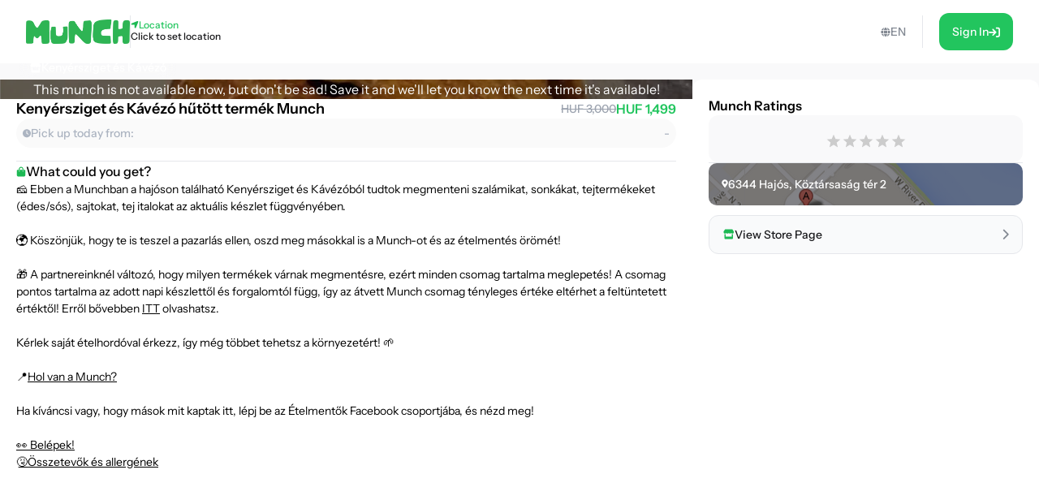

--- FILE ---
content_type: text/html; charset=utf-8
request_url: https://shop.munch.eco/product/kenyersziget-es-kavezo-hutott-termek-munch-eu1
body_size: 23401
content:
<!DOCTYPE html><html lang="en"><head><meta charSet="utf-8"/><meta name="viewport" content="width=device-width,initial-scale=1"/><link rel="icon" type="image/png" sizes="24x24" href="/favicon.png"/><link rel="alternate" hrefLang="x-default" href="https://shop.munch.eco/product/kenyersziget-es-kavezo-hutott-termek-munch-eu1"/><link rel="alternate" hrefLang="cs-cz" href="https://nesnezeno.eco/product/kenyersziget-es-kavezo-hutott-termek-munch-eu1"/><title>Get Kenyérsziget és Kávézó hűtött termék Munch Munch and save quality food at a discount! | Munch</title><meta property="og:title" content="Get Kenyérsziget és Kávézó hűtött termék Munch Munch and save quality food at a discount! | Munch"/><meta name="description" content="🧀 Ebben a Munchban a hajóson található Kenyérsziget és Kávézóból tudtok megmenteni szalámikat, sonkákat, tejtermékeket (édes/sós), sajtokat, tej italokat az aktuális készlet függvényében. 🌍 Köszönjük, hogy te is teszel a pazarlás ellen, oszd meg másokkal is a Munch-ot és az ételmentés örömét! 🎁 A partnereinknél változó, hogy milyen termékek várnak megmentésre, ezért minden csomag tartalma meglepetés! A csomag pontos tartalma az adott napi készlettől és forgalomtól függ, így az átvett Munch csomag tényleges értéke eltérhet a feltüntetett értéktől! Erről bővebben ITT olvashatsz. Kérlek saját ételhordóval érkezz, így még többet tehetsz a környezetért! 🌱 📍Hol van a Munch? Ha kíváncsi vagy, hogy mások mit kaptak itt, lépj be az Ételmentők Facebook csoportjába, és nézd meg! 👀 Belépek! 🤧Összetevők és allergének"/><meta property="og:description" content="🧀 Ebben a Munchban a hajóson található Kenyérsziget és Kávézóból tudtok megmenteni szalámikat, sonkákat, tejtermékeket (édes/sós), sajtokat, tej italokat az aktuális készlet függvényében. 🌍 Köszönjük, hogy te is teszel a pazarlás ellen, oszd meg másokkal is a Munch-ot és az ételmentés örömét! 🎁 A partnereinknél változó, hogy milyen termékek várnak megmentésre, ezért minden csomag tartalma meglepetés! A csomag pontos tartalma az adott napi készlettől és forgalomtól függ, így az átvett Munch csomag tényleges értéke eltérhet a feltüntetett értéktől! Erről bővebben ITT olvashatsz. Kérlek saját ételhordóval érkezz, így még többet tehetsz a környezetért! 🌱 📍Hol van a Munch? Ha kíváncsi vagy, hogy mások mit kaptak itt, lépj be az Ételmentők Facebook csoportjába, és nézd meg! 👀 Belépek! 🤧Összetevők és allergének"/><meta property="og:image" content="https://ecommerce-assets.service.munch.eco/preview/c3/304743920_574216051084434_3481633249615810968_n__preview.jpg"/><link rel="stylesheet" href="/assets/root-Ck2GcIio.css"/><link rel="stylesheet" href="/assets/tailwind-cV3wR4IN.css"/><link rel="stylesheet" href="/assets/style-CT15WtL0.css"/><link rel="stylesheet" href="/assets/skeleton-CqACEEbq.css"/><link rel="stylesheet" href="/assets/index-DclDMs_8.css"/></head><body class="bg-bgMild overflow-x-hidden"><script>window.env = {"APP_ENV":"prod","APP_REVISION":"4cf0607","API_BASE_URL_CLIENT":"https://api.service.munch.eco/v1/","APPLE_CLIENT_ID":"com.munch.web.service","APPLE_REDIRECT_URI":"https://shop.munch.eco/","FACEBOOK_APP_ID":"321279867024197","GOOGLE_MAPS_API_KEY":"AIzaSyBD_Ehh30vtzX5H0Lcff1Jv6RjLcE6ChyM"}</script><main class="relative flex flex-col w-screen min-h-screen max-w-[1320px] m-auto pt-[84px] lg:pt-[78px] px-4 lg:px-0 lg:min-h-screen"><section class="flex w-full flex-col gap-5 lg:grow lg:py-5"><section class="flex flex-col w-full lg:grow lg:items-stretch lg:flex-row lg:gap-[30px]"><div id="details" class="lg:basis-8/12 lg:grow"><article class="flex w-screen h-full flex-col items-center justify-start gap-2 lg:rounded-2xl bg-white pb-4 lg:pb-6 -mx-4 lg:mx-0 lg:w-full lg:gap-5"><div class="flex justify-center items-center relative aspect-[2/1] w-full lg:aspect-[16/6] lg:rounded-t-2xl bg-cover bg-center"><div class="absolute w-full h-full top-0 left-0 overflow-hidden z-0 "></div><p class="text-white text-center lg:text-left z-10">This munch is not available now, but don&#x27;t be sad! Save it and we&#x27;ll let you know the next time it&#x27;s available!</p><div class="absolute top-7 right-6"></div></div><div class="px-5 w-full"><div class="flex flex-col gap-2 self-stretch mb-4"><div class="flex items-center justify-between gap-4 w-full"><h1 class="text-lg leading-snug font-semibold text-ellipsis line-clamp-3 lg:line-clamp-1">Kenyérsziget és Kávézó hűtött termék Munch</h1><div class="flex flex-col lg:flex-row items-center lg:gap-1.5"><div class="text-sm font-medium text-gray-400 line-through">HUF 3,000</div><div class="text-base font-semibold text-green-500">HUF 1,499</div></div></div><div class="flex justify-between rounded-full bg-neutral-50 p-2"><div class="flex items-center gap-1.5"><div class="text-tMild transition-colors duration-300"><svg width="10" height="11" viewBox="0 0 10 11" fill="none" xmlns="http://www.w3.org/2000/svg"><path d="M5 0.25C7.75391 0.25 10 2.49609 10 5.25C10 8.02344 7.75391 10.25 5 10.25C2.22656 10.25 0 8.02344 0 5.25C0 2.49609 2.22656 0.25 5 0.25ZM7.14844 6.5C7.28516 6.28516 7.20703 5.99219 6.99219 5.875L5.46875 4.99609V2.59375C5.46875 2.33984 5.25391 2.125 5 2.125C4.72656 2.125 4.53125 2.33984 4.53125 2.59375V5.25C4.53125 5.42578 4.60938 5.58203 4.76562 5.66016L6.52344 6.67578C6.58203 6.71484 6.66016 6.73438 6.75781 6.73438C6.91406 6.73438 7.07031 6.65625 7.14844 6.5Z" fill="currentColor"></path></svg></div><p class="text-sm font-medium text-tMild">Pick up today from:</p></div><p class="text-sm font-medium text-tMild">-</p></div></div><div class="flex justify-center items-center w-full " style="margin-block:16px"><div class="h-px grow border-b"></div></div><div class="flex overflow-scroll flex-col gap-2.5 rounded-xl"><div class="flex items-center gap-1.5"><svg width="12" height="13" viewBox="0 0 12 13" fill="none" xmlns="http://www.w3.org/2000/svg"><path d="M10.5 4.25C10.8984 4.25 11.25 4.60156 11.25 5V10.625C11.25 11.6797 10.4062 12.5 9.375 12.5H2.625C1.57031 12.5 0.75 11.6797 0.75 10.625V5C0.75 4.60156 1.07812 4.25 1.5 4.25H3.1875V3.3125C3.1875 1.76562 4.42969 0.5 6 0.5C7.54688 0.5 8.8125 1.76562 8.8125 3.3125V4.25H10.5ZM4.3125 3.3125V4.25H7.6875V3.3125C7.6875 2.39844 6.91406 1.625 6 1.625C5.0625 1.625 4.3125 2.39844 4.3125 3.3125ZM3.75 6.3125C4.05469 6.3125 4.3125 6.07812 4.3125 5.75C4.3125 5.44531 4.05469 5.1875 3.75 5.1875C3.42188 5.1875 3.1875 5.44531 3.1875 5.75C3.1875 6.07812 3.42188 6.3125 3.75 6.3125ZM8.25 6.3125C8.55469 6.3125 8.8125 6.07812 8.8125 5.75C8.8125 5.44531 8.55469 5.1875 8.25 5.1875C7.92188 5.1875 7.6875 5.44531 7.6875 5.75C7.6875 6.07812 7.92188 6.3125 8.25 6.3125Z" fill="#1db954"></path></svg><span class="text-base font-medium">What could you get?</span></div></div></div></article></div><div class="lg:basis-4/12"><aside class="flex w-screen h-full rounded-xl bg-white -mx-4 p-4 lg:p-5 lg:w-full lg:mx-0"><div class="flex h-full flex-col items-center overflow-y-scroll w-full"><div class="w-full flex flex-col gap-3"><h4 class="font-semibold">Munch Ratings</h4><div class="flex flex-col gap-2"><div class="w-full flex justify-center py-4 bg-bgMild rounded-xl"></div></div></div><div class="flex justify-center items-center w-full " style="margin-block:16px"><div class="h-px grow border-b"></div></div><div class="flex flex-col gap-2 w-full"></div><button class="group w-full flex items-center justify-between gap-1.5 rounded-xl border border-gray-200 bg-gray-50 p-4 transition-all duration-300 lg:hover:border-green-100 mt-3"><div class="flex items-center gap-2"><div class="text-green-100"><svg width="15" height="13" viewBox="0 0 15 13" fill="none" xmlns="http://www.w3.org/2000/svg"><path d="M12.3203 6.5C12.4609 6.5 12.5781 6.5 12.6484 6.47656C12.7656 6.47656 12.8594 6.42969 12.9531 6.40625V11.375C12.9531 12.0078 12.4609 12.5 11.8516 12.5H3.60156C2.99219 12.5 2.5 12.0078 2.5 11.375V6.40625C2.59375 6.42969 2.66406 6.47656 2.75781 6.47656C2.89844 6.5 3.01562 6.5 3.15625 6.5C3.4375 6.5 3.71875 6.45312 3.97656 6.38281V9.5H11.5V6.38281C11.7578 6.45312 12.0391 6.5 12.3203 6.5ZM13.8203 2.9375C14.5234 4.03906 13.9141 5.5625 12.6016 5.75C12.5078 5.75 12.4141 5.75 12.3203 5.75C11.7109 5.75 11.1719 5.49219 10.7969 5.09375C10.4219 5.49219 9.88281 5.75 9.27344 5.75C8.66406 5.75 8.10156 5.49219 7.72656 5.09375C7.35156 5.49219 6.8125 5.75 6.20312 5.75C5.59375 5.75 5.05469 5.49219 4.67969 5.09375C4.30469 5.49219 3.76562 5.75 3.15625 5.75C3.0625 5.75 2.96875 5.75 2.875 5.75C1.5625 5.5625 0.953125 4.03906 1.65625 2.9375L2.99219 0.828125C3.10938 0.617188 3.32031 0.5 3.55469 0.5H11.9219C12.1562 0.5 12.3672 0.617188 12.4844 0.828125L13.8203 2.9375Z" fill="currentColor"></path></svg></div><p class="text-sm font-medium leading-[14px] text-zinc-900 transition-colors duration-300 lg:group-hover:text-green-100">View Store Page</p></div><div class="text-tStrong lg:group-hover:text-green-100 duration-300"><svg width="8" height="13" viewBox="0 0 8 13" fill="none" xmlns="http://www.w3.org/2000/svg" class="lg:group-hover:translate-x-1 transition-all duration-300"><path d="M1.625 12.875C1.37891 12.875 1.16016 12.793 0.996094 12.6289C0.640625 12.3008 0.640625 11.7266 0.996094 11.3984L5.61719 6.75L0.996094 2.12891C0.640625 1.80078 0.640625 1.22656 0.996094 0.898438C1.32422 0.542969 1.89844 0.542969 2.22656 0.898438L7.47656 6.14844C7.83203 6.47656 7.83203 7.05078 7.47656 7.37891L2.22656 12.6289C2.0625 12.793 1.84375 12.875 1.625 12.875Z" fill="currentColor"></path></svg></div></button></div></aside></div></section></section></main><div></div><div style="position:fixed;z-index:9999;top:16px;left:16px;right:16px;bottom:16px;pointer-events:none"></div><script>((STORAGE_KEY, restoreKey) => {
    if (!window.history.state || !window.history.state.key) {
      let key = Math.random().toString(32).slice(2);
      window.history.replaceState({
        key
      }, "");
    }
    try {
      let positions = JSON.parse(sessionStorage.getItem(STORAGE_KEY) || "{}");
      let storedY = positions[restoreKey || window.history.state.key];
      if (typeof storedY === "number") {
        window.scrollTo(0, storedY);
      }
    } catch (error) {
      console.error(error);
      sessionStorage.removeItem(STORAGE_KEY);
    }
  })("positions", null)</script><link rel="modulepreload" href="/assets/manifest-c389d049.js"/><link rel="modulepreload" href="/assets/entry.client-D2hM_L2v.js"/><link rel="modulepreload" href="/assets/Button-DYxomFKc.js"/><link rel="modulepreload" href="/assets/i18n.config-Dy6quDNj.js"/><link rel="modulepreload" href="/assets/exports-D79OeWb5.js"/><link rel="modulepreload" href="/assets/node-DmZ1_KyB.js"/><link rel="modulepreload" href="/assets/index.es-JsP_XW0n.js"/><link rel="modulepreload" href="/assets/user-CuXLl6oc.js"/><link rel="modulepreload" href="/assets/ResizedImage-DqB-_4iA.js"/><link rel="modulepreload" href="/assets/order-C-xS-mAB.js"/><link rel="modulepreload" href="/assets/_baseSum-Cz9yialR.js"/><link rel="modulepreload" href="/assets/index-BPzv6Xhe.js"/><link rel="modulepreload" href="/assets/useFeature-PZkR49I9.js"/><link rel="modulepreload" href="/assets/client-only-CwkMJKIL.js"/><link rel="modulepreload" href="/assets/replaceLanguageCodeInUrl-U_ii4Ygd.js"/><link rel="modulepreload" href="/assets/Link-Duymc102.js"/><link rel="modulepreload" href="/assets/useNavigate-BQp23Vd0.js"/><link rel="modulepreload" href="/assets/index-D3K58-3m.js"/><link rel="modulepreload" href="/assets/auth-C0TVRpHm.js"/><link rel="modulepreload" href="/assets/index-DWSGV97e.js"/><link rel="modulepreload" href="/assets/index.esm-9ip5sjLL.js"/><link rel="modulepreload" href="/assets/useSingleEffect-p_kZSpeb.js"/><link rel="modulepreload" href="/assets/SocialMediaButton-Dlg3b_VA.js"/><link rel="modulepreload" href="/assets/Separator-DbPwyAOt.js"/><link rel="modulepreload" href="/assets/useOrderHistory-JNVLfAb4.js"/><link rel="modulepreload" href="/assets/useIsDesktop-B4Xg9A7Q.js"/><link rel="modulepreload" href="/assets/MoonLoader-BBcsBU0E.js"/><link rel="modulepreload" href="/assets/InputField-D5De2WzR.js"/><link rel="modulepreload" href="/assets/AuthLayout-BitDu98Y.js"/><link rel="modulepreload" href="/assets/root-C_0IIzAD.js"/><link rel="modulepreload" href="/assets/root-DqFQ7ZNG.js"/><link rel="modulepreload" href="/assets/ProductCardCompact-BxpVQ5Vv.js"/><link rel="modulepreload" href="/assets/StockBanner-CX4bU7K-.js"/><link rel="modulepreload" href="/assets/LinkButton-CTePayI0.js"/><link rel="modulepreload" href="/assets/vendor-JlEZ_yqd.js"/><link rel="modulepreload" href="/assets/lib-DoRN-mFN.js"/><link rel="modulepreload" href="/assets/product._slug-BlMqZU9J.js"/><script>window.__remixContext = {"url":"/product/kenyersziget-es-kavezo-hutott-termek-munch-eu1","basename":"/","future":{"v3_fetcherPersist":true,"v3_relativeSplatPath":true,"v3_throwAbortReason":true,"unstable_singleFetch":false,"unstable_fogOfWar":false},"isSpaMode":false,"state":{"loaderData":{"root":{"ENV":{"APP_ENV":"prod","APP_REVISION":"4cf0607","SENTRY_DSN":"https://8f80de105c498e34d71ba30d2d45ae31@o4505782556622848.ingest.us.sentry.io/4507033276252160","API_BASE_URL_CLIENT":"https://api.service.munch.eco/v1/","API_BASE_URL_SERVER":"http://api-gateway-service.apps.svc.cluster.local:3000/v1","APPLE_CLIENT_ID":"com.munch.web.service","APPLE_REDIRECT_URI":"https://shop.munch.eco/","CONFIGCAT_API_KEY":"KbjbCK4-SU6KZ6seO8FoBw/YKc22wZbdU-zOrkjOptUMw","FACEBOOK_APP_ID":"321279867024197","GOOGLE_CLIENT_ID":"1092808978173-8ad23hccdjkqgihpm2hoj2dj7a2aa69t.apps.googleusercontent.com","GOOGLE_MAPS_API_KEY":"AIzaSyBD_Ehh30vtzX5H0Lcff1Jv6RjLcE6ChyM","GOOGLE_TAG_MANAGER_ID":"GTM-N899NLR2","GOOGLE_TAG_MANAGER_AUTH":"KM-jyxtFXFncBH2AJsnvBA","GOOGLE_TAG_MANAGER_PREVIEW":"env-1","INTERCOM_APP_ID":"mw41h38o","ONESIGNAL_APP_ID":"59bc6380-3e25-4c9c-970a-cc8bec14da02","SEGMENT_WRITE_KEY":"84E7fNTMe9QrUqLnQG8wKGcqqJzFqtEF"},"language":"en","faviconPath":"/favicon.png","mainLogoPath":"/images/logo.png","isNesnezeno":false,"origin":"http://shop.munch.eco","hostname":"shop.munch.eco","pathname":"/product/kenyersziget-es-kavezo-hutott-termek-munch-eu1","sentryTrace":"932bc9da120bb2087d66c9f86fa83201-fb2ed34585227376-0","sentryBaggage":"sentry-environment=prod,sentry-public_key=8f80de105c498e34d71ba30d2d45ae31,sentry-trace_id=932bc9da120bb2087d66c9f86fa83201,sentry-sampled=false","remixVersion":2},"product.$slug":{"metaTitle":"Get Kenyérsziget és Kávézó hűtött termék Munch Munch and save quality food at a discount! | Munch","product":{"id":"8261-eu1","name":"Kenyérsziget és Kávézó hűtött termék Munch","stock_quantity":0,"regular_price_formatted":300000,"price_formatted":"149900","currency":"HUF","vendor":{"id":"3887","name":"Kenyérsziget és Kávézó","address":{"street_1":"Köztársaság tér 2","street_2":"","city":"Hajós","zip":"6344","country":"HU"},"thumbnail":"https://ecommerce-assets.service.munch.eco/preview/28/295179803_543077584198281_4818872143140603545_n__preview.png","salesUnit":"bundle"},"latitude":"46.4001409","longitude":"19.113178","thumbnail":"https://ecommerce-assets.service.munch.eco/preview/c3/304743920_574216051084434_3481633249615810968_n__preview.jpg","average_rating":0,"distance":0,"pickup_intervals":"16:00 - 17:00","permalink":"/products/kenyersziget-es-kavezo-hutott-termek-munch-eu1","purchasable":false,"manage_stock":true,"stock_status":"out of stock","facets":["bolt","hagyomanyos-csomagolas","sajat-doboz"],"allergens":[],"description":"🧀 Ebben a Munchban a hajóson található Kenyérsziget és Kávézóból tudtok megmenteni szalámikat, sonkákat, tejtermékeket (édes/sós), sajtokat, tej italokat az aktuális készlet függvényében.\u003cbr /\u003e\u003cbr /\u003e🌍 Köszönjük, hogy te is teszel a pazarlás ellen, oszd meg másokkal is a Munch-ot és az ételmentés örömét!\u003cbr /\u003e\u003cbr /\u003e🎁 A partnereinknél változó, hogy milyen termékek várnak megmentésre, ezért minden csomag tartalma meglepetés! A csomag pontos tartalma az adott napi készlettől és forgalomtól függ, így az átvett Munch csomag tényleges értéke eltérhet a feltüntetett értéktől! Erről bővebben \u003ca href=\"https://munch.hu/altalanos-szerzodesi-feltetelek-user/\"\u003eITT\u003c/a\u003e olvashatsz.\u003cbr /\u003e\u003cbr /\u003eKérlek saját ételhordóval érkezz, így még többet tehetsz a környezetért! 🌱\u003cbr /\u003e\u003cbr /\u003e📍\u003ca href=\"https://goo.gl/maps/Ga93XDjDQ4gTESgLA\"\u003eHol van a Munch?\u003c/a\u003e\u003cbr /\u003e\u003cbr /\u003eHa kíváncsi vagy, hogy mások mit kaptak itt, lépj be az Ételmentők Facebook csoportjába, és nézd meg!\u003cbr /\u003e\u003cbr /\u003e\u003ca href=\"https://www.facebook.com/groups/292363499116222\"\u003e👀 Belépek!\u003c/a\u003e\u003cbr /\u003e\u003ca href=\"https://munch.hu/osszetevok-es-allergenek/\"\u003e🤧Összetevők és allergének\u003c/a\u003e","reviews":[],"foodAmount":0,"foodPickupExperience":0,"foodValue":0,"foodQuality":0,"reviewRating10":0,"newReviewCount":0,"slug":"kenyersziget-es-kavezo-hutott-termek-munch-eu1","variantId":"8222-eu1","pickup_date":"2025-08-28","reviewCount":0,"reviewRating":0,"cartStock":0,"type":"product","cooldownInDays":0,"pickupMode":"takeaway","redeemableInDays":0,"isNew":true,"cashbackPercentage":10,"dealValidationResult":[],"isOFT":false,"isPreAuthorization":false,"minimumPrice":0},"dehydratedState":{"mutations":[],"queries":[{"state":{"data":{"id":"8261-eu1","name":"Kenyérsziget és Kávézó hűtött termék Munch","stock_quantity":0,"regular_price_formatted":300000,"price_formatted":"149900","currency":"HUF","vendor":{"id":"3887","name":"Kenyérsziget és Kávézó","address":{"street_1":"Köztársaság tér 2","street_2":"","city":"Hajós","zip":"6344","country":"HU"},"thumbnail":"https://ecommerce-assets.service.munch.eco/preview/28/295179803_543077584198281_4818872143140603545_n__preview.png","salesUnit":"bundle"},"latitude":"46.4001409","longitude":"19.113178","thumbnail":"https://ecommerce-assets.service.munch.eco/preview/c3/304743920_574216051084434_3481633249615810968_n__preview.jpg","average_rating":0,"distance":0,"pickup_intervals":"16:00 - 17:00","permalink":"/products/kenyersziget-es-kavezo-hutott-termek-munch-eu1","purchasable":false,"manage_stock":true,"stock_status":"out of stock","facets":["bolt","hagyomanyos-csomagolas","sajat-doboz"],"allergens":[],"description":"🧀 Ebben a Munchban a hajóson található Kenyérsziget és Kávézóból tudtok megmenteni szalámikat, sonkákat, tejtermékeket (édes/sós), sajtokat, tej italokat az aktuális készlet függvényében.\u003cbr /\u003e\u003cbr /\u003e🌍 Köszönjük, hogy te is teszel a pazarlás ellen, oszd meg másokkal is a Munch-ot és az ételmentés örömét!\u003cbr /\u003e\u003cbr /\u003e🎁 A partnereinknél változó, hogy milyen termékek várnak megmentésre, ezért minden csomag tartalma meglepetés! A csomag pontos tartalma az adott napi készlettől és forgalomtól függ, így az átvett Munch csomag tényleges értéke eltérhet a feltüntetett értéktől! Erről bővebben \u003ca href=\"https://munch.hu/altalanos-szerzodesi-feltetelek-user/\"\u003eITT\u003c/a\u003e olvashatsz.\u003cbr /\u003e\u003cbr /\u003eKérlek saját ételhordóval érkezz, így még többet tehetsz a környezetért! 🌱\u003cbr /\u003e\u003cbr /\u003e📍\u003ca href=\"https://goo.gl/maps/Ga93XDjDQ4gTESgLA\"\u003eHol van a Munch?\u003c/a\u003e\u003cbr /\u003e\u003cbr /\u003eHa kíváncsi vagy, hogy mások mit kaptak itt, lépj be az Ételmentők Facebook csoportjába, és nézd meg!\u003cbr /\u003e\u003cbr /\u003e\u003ca href=\"https://www.facebook.com/groups/292363499116222\"\u003e👀 Belépek!\u003c/a\u003e\u003cbr /\u003e\u003ca href=\"https://munch.hu/osszetevok-es-allergenek/\"\u003e🤧Összetevők és allergének\u003c/a\u003e","reviews":[],"foodAmount":0,"foodPickupExperience":0,"foodValue":0,"foodQuality":0,"reviewRating10":0,"newReviewCount":0,"slug":"kenyersziget-es-kavezo-hutott-termek-munch-eu1","variantId":"8222-eu1","pickup_date":"2025-08-28","reviewCount":0,"reviewRating":0,"cartStock":0,"type":"product","cooldownInDays":0,"pickupMode":"takeaway","redeemableInDays":0,"isNew":true,"cashbackPercentage":10,"dealValidationResult":[],"isOFT":false,"isPreAuthorization":false,"minimumPrice":0},"dataUpdateCount":1,"dataUpdatedAt":1762577330522,"error":null,"errorUpdateCount":0,"errorUpdatedAt":0,"fetchFailureCount":0,"fetchFailureReason":null,"fetchMeta":null,"isInvalidated":false,"status":"success","fetchStatus":"idle"},"queryKey":["product","kenyersziget-es-kavezo-hutott-termek-munch-eu1","en"],"queryHash":"[\"product\",\"kenyersziget-es-kavezo-hutott-termek-munch-eu1\",\"en\"]"},{"state":{"data":[],"dataUpdateCount":1,"dataUpdatedAt":1762577330602,"error":null,"errorUpdateCount":0,"errorUpdatedAt":0,"fetchFailureCount":0,"fetchFailureReason":null,"fetchMeta":null,"isInvalidated":false,"status":"success","fetchStatus":"idle"},"queryKey":["vendorMunches","3887","8222-eu1"],"queryHash":"[\"vendorMunches\",\"3887\",\"8222-eu1\"]"}]},"isNesnezeno":false}},"actionData":null,"errors":null}};</script><script type="module" async="">import "/assets/manifest-c389d049.js";
import * as route0 from "/assets/root-DqFQ7ZNG.js";
import * as route1 from "/assets/product._slug-BlMqZU9J.js";

window.__remixRouteModules = {"root":route0,"product.$slug":route1};

import("/assets/entry.client-D2hM_L2v.js");</script><footer class="bg-green-10"><div class="flex flex-col mx-10 pt-4 lg:pt-12 lg:max-w-[1320px] lg:m-auto"><div class="flex items-center justify-between"><div class="flex flex-wrap gap-12 lg:gap-24 mb-4 w-full"><div class="flex flex-col gap-2"><h3 class="font-semibold text-lg leading-6">Munch</h3><ul class="flex flex-col gap-2"><li><a class="font-medium text-sm text-gray-500 leading-none transition-color duration-300 lg:hover:text-green-100" href="https://munch.eco/" target="_blank">About Us</a></li><li><a class="font-medium text-sm text-gray-500 leading-none transition-color duration-300 lg:hover:text-green-100" href="https://munch.eco/partner" target="_blank">Partners</a></li></ul></div><div class="flex flex-col gap-2"><h3 class="font-semibold text-lg leading-6">Company</h3><ul class="flex flex-col gap-2"><li><a class="font-medium text-sm text-gray-500 leading-none transition-color duration-300 lg:hover:text-green-100" href="https://careers.munch.eco/" target="_blank">Careers</a></li><li><a class="font-medium text-sm text-gray-500 leading-none transition-color duration-300 lg:hover:text-green-100" href="https://munch.eco/contact" target="_blank">Contact</a></li><li><a class="font-medium text-sm text-gray-500 leading-none transition-color duration-300 lg:hover:text-green-100" href="https://munch.eco/press" target="_blank">Press</a></li></ul></div></div></div><div class="flex justify-center items-center w-full " style="margin-block:16px"><div class="h-px grow border-b"></div></div><div class="flex flex-col items-center gap-4 pb-4 pt-4 lg:pt-0 lg:flex-row lg:justify-between"><div class="-my-2 order-1 mb-1 transition-transform duration-200 lg:mb-0 lg:my-0 lg:hover:-rotate-2"></div><div class="flex flex-wrap gap-2 order-2 lg:justify-center"></div><div class="flex items-center order-3"></div></div></div></footer></body></html>

--- FILE ---
content_type: application/javascript; charset=UTF-8
request_url: https://shop.munch.eco/assets/order-C-xS-mAB.js
body_size: 3383
content:
import{t as s,Z as m,_ as p,m as u,r as d,q as i,$ as l}from"./i18n.config-Dy6quDNj.js";import{u as c}from"./index.es-JsP_XW0n.js";import{_ as n}from"./user-CuXLl6oc.js";import{u as y}from"./Button-DYxomFKc.js";async function C(e){return await s({endpoint:"/order/active",method:"get",request:e})}async function g(e,o,t){return await s({endpoint:`/order/byCode/${e.toUpperCase()}`,request:o,language:t})}function R(){const o=m(t=>t.isLoggedIn);return p({queryKey:[i.cart,o],queryFn:()=>C(),enabled:o})}function I(){const{t:e}=y(),o=u();return c({mutationKey:[d.addToCart],mutationFn:async t=>{if(t.productVariantId==null||t.quantity==null)throw new Error("Missing productVariantId or quantity in payload");return await s({endpoint:"/order/addItem",method:"post",body:t})},onSuccess:t=>{if("errorCode"in t){let r="";t.errorCode==="INSUFFICIENT_STOCK_ERROR"?r=e("toast.insufficientStock"):r=e("toast.somethingWentWrong"),n.error(r)}else o.invalidateQueries({queryKey:[i.cart]}),n.success(e("toast.addedToCart"))},onError:()=>{n.error(e("toast.somethingWentWrong"))}})}function q(){const{t:e}=y(),o=u();return c({mutationKey:[d.adjustOrderLine],mutationFn:async({lineId:t,quantity:r})=>t==null||r==null?Promise.reject(new Error("Missing lineId or quantity in payload")):await s({endpoint:"/order/adjustOrderLine",method:"post",body:{lineId:t,quantity:r}}),onSuccess:t=>{if("errorCode"in t){let r="";t.errorCode==="INSUFFICIENT_STOCK_ERROR"?r=e("toast.insufficientStock"):r=e("toast.somethingWentWrong"),n.error(r)}else o.invalidateQueries({queryKey:[i.cart]})}})}function _(){const{t:e}=y(),o=u();return c({mutationKey:[d.handleCoupon],mutationFn:async({type:t,couponCode:r})=>await s({endpoint:`/checkout/${t==="remove"?"removeCouponCode":"applyCouponCode"}`,method:"post",body:{couponCode:r}}),onSuccess:(t,{type:r})=>{if("errorCode"in t){let a="";switch(t.errorCode){case"COUPON_CODE_INVALID_ERROR":a=e("toast.invalidCouponCode");break;case"COUPON_CODE_EXPIRED_ERROR":a=e("toast.couponCodeExpired");break;case"COUPON_CODE_LIMIT_ERROR":a=e("toast.couponCodeLimit");break;case"PHONE_NUMBER_NOT_VERIFIED_ERROR":a=e("toast.phoneNumberNotVerified");break;default:a=e("toast.somethingWentWrong")}n.error(a)}else n.success(e(r==="remove"?"toast.couponRemoved":"toast.couponApplied")),o.invalidateQueries({queryKey:[i.cart]})}})}function v(){const{t:e}=y(),o=u();return c({mutationKey:[d.applyMunchMoney],mutationFn:async()=>await s({endpoint:"/checkout/preparePayment",method:"post"}),onSuccess:t=>{"errorCode"in t?n.error(e("toast.somethingWentWrong")):(o.invalidateQueries({queryKey:[i.cart]}),n.success(e("toast.munchMoneyApplied")))},onError:()=>{n.error(e("toast.somethingWentWrong"))}})}const w=(e=!0)=>{const o=m(t=>t.isLoggedIn);return p({queryKey:[i.orderHistory],queryFn:async()=>await s({endpoint:"/order/history"}),enabled:o&&e,staleTime:l})};function K(e){return p({queryKey:[i.activeOrder,e],queryFn:()=>g(e)})}function M(){const{t:e}=y(),o=u();return c({mutationKey:[d.orderPickup],mutationFn:async t=>await s({endpoint:`/order/pickup/${t}`,method:"put"}),onSuccess:()=>{o.invalidateQueries({queryKey:[i.activeOrder]})},onError:()=>{n.error(e("toast.pickupFailed"))}})}function S(){const{t:e}=y(),o=u();return c({mutationKey:[d.addReview],mutationFn:async t=>await s({endpoint:"/review",method:"post",body:{...t,body:JSON.stringify(t.customData)}}),onSuccess:t=>{t.state!=null&&(["new","approved"].includes(t.state)?n.success(e("toast.reviewSubmitted")):n.error(e("toast.reviewFailed"))),o.invalidateQueries({queryKey:[i.activeOrder]})},onError:()=>{n.error(e("toast.somethingWentWrong"))}})}export{I as a,S as b,M as c,K as d,R as e,q as f,_ as g,v as h,w as u};


--- FILE ---
content_type: application/javascript; charset=UTF-8
request_url: https://shop.munch.eco/assets/ProductCardCompact-BxpVQ5Vv.js
body_size: 7184
content:
import{c as l,r as j,a as F,b as S,u as D,j as a,_ as W}from"./Button-DYxomFKc.js";import{C as k}from"./client-only-CwkMJKIL.js";import{t as E,Z as O,_ as q,q as I,m as z,r as B,bk as K,J as _,bb as L,bl as Q,e as R,ac as A,ad as V,x as G,bm as H}from"./i18n.config-Dy6quDNj.js";import{u as J}from"./index.es-JsP_XW0n.js";import{s as w,c as C,d as M}from"./useSingleEffect-p_kZSpeb.js";import{R as U}from"./ResizedImage-DqB-_4iA.js";import{a as Z}from"./order-C-xS-mAB.js";import{u as X}from"./root-C_0IIzAD.js";import{u as Y}from"./useNavigate-BQp23Vd0.js";var T={},h=l&&l.__assign||function(){return h=Object.assign||function(e){for(var t,r=1,n=arguments.length;r<n;r++){t=arguments[r];for(var s in t)Object.prototype.hasOwnProperty.call(t,s)&&(e[s]=t[s])}return e},h.apply(this,arguments)},ee=l&&l.__createBinding||(Object.create?function(e,t,r,n){n===void 0&&(n=r);var s=Object.getOwnPropertyDescriptor(t,r);(!s||("get"in s?!t.__esModule:s.writable||s.configurable))&&(s={enumerable:!0,get:function(){return t[r]}}),Object.defineProperty(e,n,s)}:function(e,t,r,n){n===void 0&&(n=r),e[n]=t[r]}),te=l&&l.__setModuleDefault||(Object.create?function(e,t){Object.defineProperty(e,"default",{enumerable:!0,value:t})}:function(e,t){e.default=t}),ae=l&&l.__importStar||function(e){if(e&&e.__esModule)return e;var t={};if(e!=null)for(var r in e)r!=="default"&&Object.prototype.hasOwnProperty.call(e,r)&&ee(t,e,r);return te(t,e),t},ne=l&&l.__rest||function(e,t){var r={};for(var n in e)Object.prototype.hasOwnProperty.call(e,n)&&t.indexOf(n)<0&&(r[n]=e[n]);if(e!=null&&typeof Object.getOwnPropertySymbols=="function")for(var s=0,n=Object.getOwnPropertySymbols(e);s<n.length;s++)t.indexOf(n[s])<0&&Object.prototype.propertyIsEnumerable.call(e,n[s])&&(r[n[s]]=e[n[s]]);return r};Object.defineProperty(T,"__esModule",{value:!0});var y=ae(j),b=S,$=F,re=(0,$.createAnimation)("DotLoader","100% {transform: rotate(360deg)}","rotate"),se=(0,$.createAnimation)("DotLoader","0%, 100% {transform: scale(0)} 50% {transform: scale(1.0)}","bounce");function ie(e){var t=e.loading,r=t===void 0?!0:t,n=e.color,s=n===void 0?"#000000":n,i=e.speedMultiplier,c=i===void 0?1:i,d=e.cssOverride,p=d===void 0?{}:d,f=e.size,u=f===void 0?60:f,m=ne(e,["loading","color","speedMultiplier","cssOverride","size"]),o=h({display:"inherit",position:"relative",width:(0,b.cssValue)(u),height:(0,b.cssValue)(u),animationFillMode:"forwards",animation:"".concat(re," ").concat(2/c,"s 0s infinite linear")},p),v=function(g){var x=(0,b.parseLengthAndUnit)(u),N=x.value,P=x.unit;return{position:"absolute",top:g%2?"0":"auto",bottom:g%2?"auto":"0",height:"".concat(N/2).concat(P),width:"".concat(N/2).concat(P),backgroundColor:s,borderRadius:"100%",animationFillMode:"forwards",animation:"".concat(se," ").concat(2/c,"s ").concat(g===2?"1s":"0s"," infinite linear")}};return r?y.createElement("span",h({style:o},m),y.createElement("span",{style:v(1)}),y.createElement("span",{style:v(2)})):null}var oe=T.default=ie;async function le(e){return await E({endpoint:"/wishlist",method:"get",request:e})}function ce(){const e=O(t=>t.isLoggedIn);return q({queryKey:[I.wishlist,e],queryFn:()=>le(),enabled:e})}function de(){const e=z();return J({mutationKey:[B.toggleWishlisted],mutationFn:async({productId:t})=>await E({endpoint:`/wishlist/${t}`,method:"patch"}),onSuccess:async()=>{await K(500),e.resetQueries({queryKey:[I.wishlist]})}})}function ue({product:e,variant:t="default"}){const{t:r}=D(),n=O(o=>o.isLoggedIn),s=ce(),i=de(),[c,d]=j.useState(!1);j.useEffect(()=>{s.data&&d(s.data.find(o=>o.id===e.id)!=null)},[e.id,s.data]);const p=async o=>{if(e.id==null)return;o.preventDefault(),c||Q();const g=(await i.mutateAsync({productId:e.id})).find(x=>x.id===e.id)!=null;d(g),g&&w({event:"add_to_wishlist",items:[C(e)]})},f=`inline-flex h-7 w-7 items-center justify-center gap-1.5 rounded-[100px] backdrop-blur-[10px] ${c?"":"bg-opacity-50"}`,u="relative flex flex-row items-start justify-start gap-1.5 overflow-hidden rounded-[100px] bg-[rgba(22,23,26,0.50)] pb-1.5 pl-2 pr-2 pt-1.5",m={backdropFilter:"blur(5px)"};return n?a.jsx(k,{children:()=>a.jsx("button",{onClick:p,className:`${t==="default"?u:f} ${c?"bg-green-100":"bg-neutral-900"} transition-all duration-300 lg:hover:bg-green-100`,style:t==="default"?m:void 0,disabled:s.isFetching,children:i.isPending?a.jsx(a.Fragment,{children:t==="default"?a.jsx(W,{color:_.white,size:6}):a.jsx(oe,{color:_.white,size:14})}):a.jsxs(a.Fragment,{children:[t==="compact"&&a.jsx(L,{}),t==="default"&&a.jsxs(a.Fragment,{children:[a.jsx(L,{}),a.jsx("div",{className:"text-center text-xs font-medium leading-3 text-white",children:r(c?"shared.productCard.wishlisted":"shared.productCard.addToWishlist")})]})]})})}):null}function je({product:e,className:t=""}){var m;const{t:r}=D(),n=Z(),s=O(o=>o.isLoggedIn),i=e.purchasable&&(e.stock_quantity??0)>0,c=R(),d=Y(),p=X(),f=()=>{w({event:M.select_item,items:[C(e)]}),d(`/product/${e.slug}`,{state:{from:c.pathname}})},u=async()=>{n.mutateAsync({productVariantId:e.variantId,quantity:1}),p(G.add_to_cart_tapped,H(e,1)),w({event:M.add_to_cart,items:[C(e,1)],quantity:1})};return a.jsxs("div",{onClick:f,className:`relative flex overflow-hidden rounded-xl border border-gray-200 group transition-all duration-300 min-h-[120px] lg:hover:border-green-100 lg:min-w-[360px] lg:max-w-[360px] cursor-pointer ${t}`,children:[a.jsxs("div",{className:"relative flex items-center justify-center min-w-[60px] max-w-[60px] bg-cover bg-center px-1.5 py-4",children:[a.jsx(U,{src:e.thumbnail,alt:e.name,overlay:i?void 0:{color:_.black,opacity:.4}}),!i&&a.jsx(ue,{product:e,variant:"compact"})]}),a.jsxs("div",{className:"flex w-auto justify-between grow flex-col gap-2 p-3",children:[a.jsxs("div",{className:"flex items-start gap-4 lg:items-center",children:[a.jsx("div",{className:`grow whitespace-wrap text-sm font-semibold leading-[14px] line-clamp-2 ${i?"text-zinc-900 transition-colors duration-300 lg:group-hover:text-green-100":"text-gray-400"}`,children:(m=e.name)==null?void 0:m.replace("&amp;","&")}),a.jsxs("div",{className:"flex items-end gap-1.5",children:[e.regular_price_formatted!=null&&a.jsx("div",{className:"text-xs font-medium leading-3 text-gray-400 line-through",children:A(e.regular_price_formatted,e.currency)}),e.price_formatted!=null&&a.jsx("div",{className:`text-sm font-medium leading-[14px] ${i?"text-green-500":"text-gray-400"}`,children:A(parseInt(e.price_formatted),e.currency)})]})]}),a.jsxs("div",{className:"flex justify-between gap-2 rounded-[100px] bg-neutral-50 p-2",children:[a.jsxs("div",{className:"flex items-center gap-1",children:[a.jsx("div",{className:`${i?"text-green-100":"text-gray-400"} transition-colors duration-300`,children:a.jsx(V,{customColor:!0})}),a.jsx("div",{className:`whitespace-nowrap text-xs font-medium leading-3 ${i?"text-zinc-900":"text-gray-400"}`,children:r(i?"pages.product.pickupToday":"pages.product.munchNotAvailable")})]}),i&&a.jsx("div",{className:"whitespace-nowrap text-xs font-medium leading-3 text-zinc-900",children:e.pickup_intervals})]}),a.jsx("div",{className:"flex items-center justify-end gap-1.5 lg:gap-2.5",children:s&&i&&a.jsx("button",{onClick:o=>{o.preventDefault(),u()},className:"flex items-center justify-center w-6 h-6 rounded-[100%] bg-green-500 text-white p-[5px] transition-all duration-300 lg:hover:transform lg:hover:scale-125 lg:hover:bg-transparent lg:hover:text-green-100 lg:hover:text-2xl",children:"+"})})]})]})}export{je as P,ue as W,de as a,ce as u};


--- FILE ---
content_type: application/javascript; charset=UTF-8
request_url: https://shop.munch.eco/assets/auth-C0TVRpHm.js
body_size: 1538
content:
import{u as s,O as i,a as d}from"./index.es-JsP_XW0n.js";import{u as g}from"./useNavigate-BQp23Vd0.js";import{m as l,n as u,q as a,o,p as y,r as n,t as r}from"./i18n.config-Dy6quDNj.js";function f(){o.post("/remix_logout"),u.setState({isLoggedIn:!1,currentLoginMethod:null,userId:null}),window.env.APP_ENV!=="local"&&(i.User.PushSubscription.optOut(),i.logout())}const q=()=>s({mutationFn:async t=>await d.request({axios:o,method:"GET",url:"/auth/is-email-available",baseURL:y(),query:{email:t},request:{},params:{},headers:{}})}),L=()=>s({mutationKey:[n.login],mutationFn:async({email:t,password:e})=>await o.post("/remix_login",{email:t,password:e,isNewLogin:!1}),retry:0}),F=()=>s({mutationKey:[n.newLogin],mutationFn:async({email:t,password:e})=>{await o.post("/remix_login",{email:t,password:e,isNewLogin:!0})},retry:0}),M=()=>s({mutationFn:async t=>await r({endpoint:"/account/register",method:"post",body:t})}),v=()=>s({mutationKey:[n.forgotPassword],mutationFn:async t=>await r({endpoint:"/account/request-password-reset",method:"post",body:t})}),K=()=>s({mutationKey:[n.newForgotPassword],mutationFn:async t=>await r({endpoint:"/account/munch-request-password-reset",method:"post",body:t})}),N=()=>s({mutationFn:async t=>await r({endpoint:"/account/reset-password",method:"post",body:t})}),b=()=>s({mutationFn:async t=>{try{return await o.post("/remix_login_sso",{token:t.token,provider:t.provider,firstName:t.firstName,lastName:t.lastName})}catch(e){return e}}});function P(){const t=g(),e=l();return(c,m)=>{u.setState({isLoggedIn:!0,currentLoginMethod:c}),e.resetQueries({queryKey:[a.wishlist]}),e.invalidateQueries({queryKey:[a.orderHistory]}),e.invalidateQueries({queryKey:[a.cart]}),e.invalidateQueries({queryKey:[a.activeUser]}),t(m)}}export{L as a,F as b,P as c,v as d,K as e,M as f,b as g,q as h,f as l,N as u};


--- FILE ---
content_type: application/javascript; charset=UTF-8
request_url: https://shop.munch.eco/assets/StockBanner-CX4bU7K-.js
body_size: 177
content:
import{u as o,j as n}from"./Button-DYxomFKc.js";function s({stockQuantity:e,variant:p="page"}){const{t}=o();return e==null||e<=0?null:n.jsx("div",{className:`${p==="page"?"top-6 left-6 px-3 py-2":"top-3 left-3 px-1.5 py-1"} absolute rounded-xl bg-rose-500`,children:n.jsx("p",{className:"text-sm font-medium leading-[14px] text-white",children:e<=5?t("pages.product.nearlyOutOfStock",{count:e}):t("pages.product.plentyInStock",{stock:"5+"})})})}export{s as S};


--- FILE ---
content_type: application/javascript; charset=UTF-8
request_url: https://shop.munch.eco/assets/useIsDesktop-B4Xg9A7Q.js
body_size: -190
content:
import{u as e}from"./index-DWSGV97e.js";const s=()=>e({query:"(min-width: 1024px)"});export{s as u};


--- FILE ---
content_type: application/javascript; charset=UTF-8
request_url: https://shop.munch.eco/assets/manifest-c389d049.js
body_size: 54634
content:
window.__remixManifest={"entry":{"module":"/assets/entry.client-D2hM_L2v.js","imports":["/assets/Button-DYxomFKc.js","/assets/i18n.config-Dy6quDNj.js","/assets/exports-D79OeWb5.js","/assets/node-DmZ1_KyB.js"],"css":[]},"routes":{"404":{"id":"404","parentId":"root","path":"404","index":false,"hasAction":false,"hasLoader":false,"hasClientAction":false,"hasClientLoader":false,"hasErrorBoundary":false,"module":"/assets/404-DLmj0fDS.js","imports":["/assets/Button-DYxomFKc.js","/assets/i18n.config-Dy6quDNj.js","/assets/replaceLanguageCodeInUrl-U_ii4Ygd.js","/assets/useNavigate-BQp23Vd0.js","/assets/NotFoundScreen-CJ-Lu9nJ.js"],"css":[]},"root":{"id":"root","path":"","hasAction":false,"hasLoader":true,"hasClientAction":false,"hasClientLoader":false,"hasErrorBoundary":true,"module":"/assets/root-DqFQ7ZNG.js","imports":["/assets/Button-DYxomFKc.js","/assets/i18n.config-Dy6quDNj.js","/assets/exports-D79OeWb5.js","/assets/node-DmZ1_KyB.js","/assets/index.es-JsP_XW0n.js","/assets/user-CuXLl6oc.js","/assets/ResizedImage-DqB-_4iA.js","/assets/order-C-xS-mAB.js","/assets/_baseSum-Cz9yialR.js","/assets/index-BPzv6Xhe.js","/assets/useFeature-PZkR49I9.js","/assets/client-only-CwkMJKIL.js","/assets/replaceLanguageCodeInUrl-U_ii4Ygd.js","/assets/Link-Duymc102.js","/assets/useNavigate-BQp23Vd0.js","/assets/index-D3K58-3m.js","/assets/auth-C0TVRpHm.js","/assets/index-DWSGV97e.js","/assets/index.esm-9ip5sjLL.js","/assets/useSingleEffect-p_kZSpeb.js","/assets/SocialMediaButton-Dlg3b_VA.js","/assets/Separator-DbPwyAOt.js","/assets/useOrderHistory-JNVLfAb4.js","/assets/useIsDesktop-B4Xg9A7Q.js","/assets/MoonLoader-BBcsBU0E.js","/assets/InputField-D5De2WzR.js","/assets/AuthLayout-BitDu98Y.js","/assets/root-C_0IIzAD.js"],"css":["/assets/root-Ck2GcIio.css"]},"[.]well-known.apple-developer-merchantid-domain-association":{"id":"[.]well-known.apple-developer-merchantid-domain-association","parentId":"root","path":".well-known/apple-developer-merchantid-domain-association","index":false,"hasAction":false,"hasLoader":true,"hasClientAction":false,"hasClientLoader":false,"hasErrorBoundary":false,"module":"/assets/_._well-known.apple-developer-merchantid-domain-association-l0sNRNKZ.js","imports":[],"css":[]},"password.password-change-success":{"id":"password.password-change-success","parentId":"root","path":"password/password-change-success","index":false,"hasAction":false,"hasLoader":true,"hasClientAction":false,"hasClientLoader":false,"hasErrorBoundary":false,"module":"/assets/password.password-change-success-CFMcGgFA.js","imports":["/assets/Button-DYxomFKc.js","/assets/i18n.config-Dy6quDNj.js","/assets/client-only-CwkMJKIL.js","/assets/replaceLanguageCodeInUrl-U_ii4Ygd.js","/assets/lib-DoRN-mFN.js","/assets/SuccessPane-0flevwg7.js","/assets/Link-Duymc102.js","/assets/AuthLayout-BitDu98Y.js"],"css":[]},"password.password-reset-sent":{"id":"password.password-reset-sent","parentId":"root","path":"password/password-reset-sent","index":false,"hasAction":false,"hasLoader":true,"hasClientAction":false,"hasClientLoader":false,"hasErrorBoundary":false,"module":"/assets/password.password-reset-sent-BBwVFFaC.js","imports":["/assets/Button-DYxomFKc.js","/assets/SuccessPane-0flevwg7.js","/assets/AuthLayout-BitDu98Y.js"],"css":[]},"verify-email-address-change":{"id":"verify-email-address-change","parentId":"root","path":"verify-email-address-change","index":false,"hasAction":false,"hasLoader":true,"hasClientAction":false,"hasClientLoader":false,"hasErrorBoundary":false,"module":"/assets/verify-email-address-change-Cd979Dbh.js","imports":["/assets/Button-DYxomFKc.js","/assets/i18n.config-Dy6quDNj.js","/assets/replaceLanguageCodeInUrl-U_ii4Ygd.js","/assets/lib-DoRN-mFN.js","/assets/AuthLayout-BitDu98Y.js","/assets/Badge-CehhsAsQ.js","/assets/useNavigate-BQp23Vd0.js"],"css":[]},"password.forgot-password":{"id":"password.forgot-password","parentId":"root","path":"password/forgot-password","index":false,"hasAction":false,"hasLoader":true,"hasClientAction":false,"hasClientLoader":false,"hasErrorBoundary":false,"module":"/assets/password.forgot-password-ChBZQZA4.js","imports":["/assets/Button-DYxomFKc.js","/assets/i18n.config-Dy6quDNj.js","/assets/index.es-JsP_XW0n.js","/assets/user-CuXLl6oc.js","/assets/replaceLanguageCodeInUrl-U_ii4Ygd.js","/assets/useNavigate-BQp23Vd0.js","/assets/AuthLayout-BitDu98Y.js","/assets/BackArrow-zJ4A-UJ-.js","/assets/InputField-D5De2WzR.js","/assets/useFeature-PZkR49I9.js","/assets/auth-C0TVRpHm.js"],"css":[]},"password.password-reset":{"id":"password.password-reset","parentId":"root","path":"password/password-reset","index":false,"hasAction":false,"hasLoader":true,"hasClientAction":false,"hasClientLoader":false,"hasErrorBoundary":false,"module":"/assets/password.password-reset-xTR-vAJf.js","imports":["/assets/Button-DYxomFKc.js","/assets/i18n.config-Dy6quDNj.js","/assets/replaceLanguageCodeInUrl-U_ii4Ygd.js","/assets/index.es-JsP_XW0n.js","/assets/useNavigate-BQp23Vd0.js","/assets/AuthLayout-BitDu98Y.js","/assets/Criteria-CA4REagv.js","/assets/InputField-D5De2WzR.js","/assets/auth-C0TVRpHm.js"],"css":[]},"profile.orders.current":{"id":"profile.orders.current","parentId":"profile.orders","path":"current","index":false,"hasAction":false,"hasLoader":true,"hasClientAction":false,"hasClientLoader":false,"hasErrorBoundary":false,"module":"/assets/profile.orders.current-BzWBqBsM.js","imports":["/assets/Button-DYxomFKc.js","/assets/i18n.config-Dy6quDNj.js","/assets/client-only-CwkMJKIL.js","/assets/replaceLanguageCodeInUrl-U_ii4Ygd.js","/assets/index-BPzv6Xhe.js","/assets/index-DWSGV97e.js","/assets/useIsDesktop-B4Xg9A7Q.js","/assets/Link-Duymc102.js","/assets/ResizedImage-DqB-_4iA.js","/assets/useGetLocale-JR8uL_Xn.js","/assets/useNavigate-BQp23Vd0.js","/assets/MunchCarousel-CTyRynGW.js","/assets/index.es-JsP_XW0n.js","/assets/user-CuXLl6oc.js","/assets/order-C-xS-mAB.js","/assets/_baseSum-Cz9yialR.js","/assets/useFeature-PZkR49I9.js","/assets/index-D3K58-3m.js","/assets/auth-C0TVRpHm.js","/assets/index.esm-9ip5sjLL.js","/assets/useSingleEffect-p_kZSpeb.js","/assets/node-DmZ1_KyB.js","/assets/SocialMediaButton-Dlg3b_VA.js","/assets/Separator-DbPwyAOt.js","/assets/useOrderHistory-JNVLfAb4.js","/assets/MoonLoader-BBcsBU0E.js","/assets/exports-D79OeWb5.js","/assets/InputField-D5De2WzR.js","/assets/AuthLayout-BitDu98Y.js","/assets/root-C_0IIzAD.js","/assets/OrdersEmptyState-ezjfa1hF.js","/assets/ProductCardCompact-BxpVQ5Vv.js"],"css":["/assets/root-Ck2GcIio.css"]},"profile.orders._index":{"id":"profile.orders._index","parentId":"profile.orders","index":true,"hasAction":false,"hasLoader":true,"hasClientAction":false,"hasClientLoader":false,"hasErrorBoundary":false,"module":"/assets/profile.orders._index-ChG-6rmU.js","imports":[],"css":[]},"email-validation-sent":{"id":"email-validation-sent","parentId":"root","path":"email-validation-sent","index":false,"hasAction":false,"hasLoader":true,"hasClientAction":false,"hasClientLoader":false,"hasErrorBoundary":false,"module":"/assets/email-validation-sent-CYlql_93.js","imports":["/assets/Button-DYxomFKc.js","/assets/i18n.config-Dy6quDNj.js","/assets/client-only-CwkMJKIL.js","/assets/replaceLanguageCodeInUrl-U_ii4Ygd.js","/assets/SuccessPane-0flevwg7.js","/assets/Link-Duymc102.js","/assets/AuthLayout-BitDu98Y.js"],"css":[]},"remix_generate_hmac":{"id":"remix_generate_hmac","parentId":"root","path":"remix_generate_hmac","index":false,"hasAction":true,"hasLoader":true,"hasClientAction":false,"hasClientLoader":false,"hasErrorBoundary":false,"module":"/assets/remix_generate_hmac-l0sNRNKZ.js","imports":[],"css":[]},"profile.orders.past":{"id":"profile.orders.past","parentId":"profile.orders","path":"past","index":false,"hasAction":false,"hasLoader":true,"hasClientAction":false,"hasClientLoader":false,"hasErrorBoundary":false,"module":"/assets/profile.orders.past-BVzL3xIH.js","imports":["/assets/Button-DYxomFKc.js","/assets/i18n.config-Dy6quDNj.js","/assets/client-only-CwkMJKIL.js","/assets/replaceLanguageCodeInUrl-U_ii4Ygd.js","/assets/index-BPzv6Xhe.js","/assets/index-DWSGV97e.js","/assets/useIsDesktop-B4Xg9A7Q.js","/assets/Link-Duymc102.js","/assets/ResizedImage-DqB-_4iA.js","/assets/useGetLocale-JR8uL_Xn.js","/assets/useNavigate-BQp23Vd0.js","/assets/MunchCarousel-CTyRynGW.js","/assets/OrdersEmptyState-ezjfa1hF.js"],"css":[]},"profile.wishlist":{"id":"profile.wishlist","parentId":"profile","path":"wishlist","index":false,"hasAction":false,"hasLoader":true,"hasClientAction":false,"hasClientLoader":false,"hasErrorBoundary":false,"module":"/assets/profile.wishlist-BWh7ymEi.js","imports":["/assets/Button-DYxomFKc.js","/assets/index-BPzv6Xhe.js","/assets/i18n.config-Dy6quDNj.js","/assets/client-only-CwkMJKIL.js","/assets/replaceLanguageCodeInUrl-U_ii4Ygd.js","/assets/index-DWSGV97e.js","/assets/Link-Duymc102.js","/assets/index.es-JsP_XW0n.js","/assets/user-CuXLl6oc.js","/assets/ResizedImage-DqB-_4iA.js","/assets/order-C-xS-mAB.js","/assets/_baseSum-Cz9yialR.js","/assets/useFeature-PZkR49I9.js","/assets/useNavigate-BQp23Vd0.js","/assets/index-D3K58-3m.js","/assets/auth-C0TVRpHm.js","/assets/index.esm-9ip5sjLL.js","/assets/useSingleEffect-p_kZSpeb.js","/assets/node-DmZ1_KyB.js","/assets/SocialMediaButton-Dlg3b_VA.js","/assets/Separator-DbPwyAOt.js","/assets/useOrderHistory-JNVLfAb4.js","/assets/useIsDesktop-B4Xg9A7Q.js","/assets/MoonLoader-BBcsBU0E.js","/assets/exports-D79OeWb5.js","/assets/InputField-D5De2WzR.js","/assets/AuthLayout-BitDu98Y.js","/assets/root-C_0IIzAD.js","/assets/MobileProfileHeader-DrJYhZFB.js","/assets/ProductCardCompact-BxpVQ5Vv.js","/assets/MunchCarousel-CTyRynGW.js"],"css":["/assets/root-Ck2GcIio.css"]},"profile.settings":{"id":"profile.settings","parentId":"profile","path":"settings","index":false,"hasAction":false,"hasLoader":true,"hasClientAction":false,"hasClientLoader":false,"hasErrorBoundary":false,"module":"/assets/profile.settings-CeDGT2Dp.js","imports":["/assets/Button-DYxomFKc.js","/assets/index-BPzv6Xhe.js","/assets/i18n.config-Dy6quDNj.js","/assets/client-only-CwkMJKIL.js","/assets/replaceLanguageCodeInUrl-U_ii4Ygd.js","/assets/index-DWSGV97e.js","/assets/Link-Duymc102.js","/assets/index.es-JsP_XW0n.js","/assets/user-CuXLl6oc.js","/assets/ResizedImage-DqB-_4iA.js","/assets/order-C-xS-mAB.js","/assets/_baseSum-Cz9yialR.js","/assets/useFeature-PZkR49I9.js","/assets/useNavigate-BQp23Vd0.js","/assets/index-D3K58-3m.js","/assets/auth-C0TVRpHm.js","/assets/index.esm-9ip5sjLL.js","/assets/useSingleEffect-p_kZSpeb.js","/assets/node-DmZ1_KyB.js","/assets/SocialMediaButton-Dlg3b_VA.js","/assets/Separator-DbPwyAOt.js","/assets/useOrderHistory-JNVLfAb4.js","/assets/useIsDesktop-B4Xg9A7Q.js","/assets/MoonLoader-BBcsBU0E.js","/assets/exports-D79OeWb5.js","/assets/InputField-D5De2WzR.js","/assets/AuthLayout-BitDu98Y.js","/assets/root-C_0IIzAD.js","/assets/MobileProfileHeader-DrJYhZFB.js","/assets/Criteria-CA4REagv.js","/assets/InvoiceDetailsForm-DsIC9Lwt.js","/assets/CheckboxInputWithLabel-BbRHDhlF.js","/assets/usePageViewed-D76V68_9.js"],"css":["/assets/root-Ck2GcIio.css"]},"checkout_success":{"id":"checkout_success","parentId":"root","path":"checkout_success","index":false,"hasAction":false,"hasLoader":true,"hasClientAction":false,"hasClientLoader":false,"hasErrorBoundary":false,"module":"/assets/checkout_success-CRZwtJrU.js","imports":["/assets/Button-DYxomFKc.js","/assets/i18n.config-Dy6quDNj.js","/assets/client-only-CwkMJKIL.js","/assets/replaceLanguageCodeInUrl-U_ii4Ygd.js","/assets/Link-Duymc102.js","/assets/SocialMediaButton-Dlg3b_VA.js","/assets/useNavigate-BQp23Vd0.js"],"css":[]},"remix_login_sso":{"id":"remix_login_sso","parentId":"root","path":"remix_login_sso","index":false,"hasAction":true,"hasLoader":true,"hasClientAction":false,"hasClientLoader":false,"hasErrorBoundary":false,"module":"/assets/remix_login_sso-l0sNRNKZ.js","imports":[],"css":[]},"profile.credits":{"id":"profile.credits","parentId":"profile","path":"credits","index":false,"hasAction":false,"hasLoader":true,"hasClientAction":false,"hasClientLoader":false,"hasErrorBoundary":false,"module":"/assets/profile.credits-B4T2w0LC.js","imports":["/assets/Button-DYxomFKc.js","/assets/i18n.config-Dy6quDNj.js","/assets/index-BPzv6Xhe.js","/assets/client-only-CwkMJKIL.js","/assets/replaceLanguageCodeInUrl-U_ii4Ygd.js","/assets/index-DWSGV97e.js","/assets/Link-Duymc102.js","/assets/index.es-JsP_XW0n.js","/assets/MoonLoader-BBcsBU0E.js","/assets/Separator-DbPwyAOt.js","/assets/_baseEach-Bl_JCVGr.js","/assets/MobileProfileHeader-DrJYhZFB.js","/assets/user-CuXLl6oc.js","/assets/_baseSum-Cz9yialR.js"],"css":[]},"profile.contact":{"id":"profile.contact","parentId":"profile","path":"contact","index":false,"hasAction":false,"hasLoader":true,"hasClientAction":false,"hasClientLoader":false,"hasErrorBoundary":false,"module":"/assets/profile.contact-3Uwbq6vb.js","imports":["/assets/Button-DYxomFKc.js","/assets/index-BPzv6Xhe.js","/assets/i18n.config-Dy6quDNj.js","/assets/client-only-CwkMJKIL.js","/assets/replaceLanguageCodeInUrl-U_ii4Ygd.js","/assets/index-DWSGV97e.js","/assets/Link-Duymc102.js","/assets/index.es-JsP_XW0n.js","/assets/user-CuXLl6oc.js","/assets/index-D3K58-3m.js","/assets/MobileProfileHeader-DrJYhZFB.js","/assets/useFeature-PZkR49I9.js"],"css":[]},"profile.orders":{"id":"profile.orders","parentId":"profile","path":"orders","index":false,"hasAction":false,"hasLoader":true,"hasClientAction":false,"hasClientLoader":false,"hasErrorBoundary":false,"module":"/assets/profile.orders-fi3FaSRV.js","imports":["/assets/Button-DYxomFKc.js","/assets/index-BPzv6Xhe.js","/assets/i18n.config-Dy6quDNj.js","/assets/client-only-CwkMJKIL.js","/assets/replaceLanguageCodeInUrl-U_ii4Ygd.js","/assets/index-DWSGV97e.js","/assets/Link-Duymc102.js","/assets/index.es-JsP_XW0n.js","/assets/useNavigate-BQp23Vd0.js","/assets/user-CuXLl6oc.js","/assets/index-D3K58-3m.js","/assets/auth-C0TVRpHm.js","/assets/order-C-xS-mAB.js","/assets/ResizedImage-DqB-_4iA.js","/assets/_baseSum-Cz9yialR.js","/assets/useFeature-PZkR49I9.js","/assets/index.esm-9ip5sjLL.js","/assets/useSingleEffect-p_kZSpeb.js","/assets/node-DmZ1_KyB.js","/assets/SocialMediaButton-Dlg3b_VA.js","/assets/Separator-DbPwyAOt.js","/assets/useOrderHistory-JNVLfAb4.js","/assets/useIsDesktop-B4Xg9A7Q.js","/assets/MoonLoader-BBcsBU0E.js","/assets/exports-D79OeWb5.js","/assets/InputField-D5De2WzR.js","/assets/AuthLayout-BitDu98Y.js","/assets/root-C_0IIzAD.js","/assets/index--u-rUXqC.js","/assets/MobileProfileHeader-DrJYhZFB.js","/assets/usePageViewed-D76V68_9.js"],"css":["/assets/root-Ck2GcIio.css"]},"profile._index":{"id":"profile._index","parentId":"profile","index":true,"hasAction":false,"hasLoader":false,"hasClientAction":false,"hasClientLoader":false,"hasErrorBoundary":false,"module":"/assets/profile._index-Cezsv6nL.js","imports":["/assets/Button-DYxomFKc.js","/assets/i18n.config-Dy6quDNj.js","/assets/replaceLanguageCodeInUrl-U_ii4Ygd.js","/assets/index.es-JsP_XW0n.js","/assets/useNavigate-BQp23Vd0.js","/assets/user-CuXLl6oc.js","/assets/index-D3K58-3m.js","/assets/auth-C0TVRpHm.js","/assets/order-C-xS-mAB.js","/assets/client-only-CwkMJKIL.js","/assets/Separator-DbPwyAOt.js","/assets/useOrderHistory-JNVLfAb4.js","/assets/index-BPzv6Xhe.js","/assets/index-DWSGV97e.js","/assets/ProfileSidebar-BGkdLZtE.js","/assets/useIsDesktop-B4Xg9A7Q.js"],"css":[]},"remix_locales":{"id":"remix_locales","parentId":"root","path":"remix_locales","index":false,"hasAction":false,"hasLoader":true,"hasClientAction":false,"hasClientLoader":false,"hasErrorBoundary":false,"module":"/assets/remix_locales-l0sNRNKZ.js","imports":[],"css":[]},"product.$slug":{"id":"product.$slug","parentId":"root","path":"product/:slug","index":false,"hasAction":false,"hasLoader":true,"hasClientAction":false,"hasClientLoader":false,"hasErrorBoundary":false,"module":"/assets/product._slug-BlMqZU9J.js","imports":["/assets/Button-DYxomFKc.js","/assets/i18n.config-Dy6quDNj.js","/assets/index.es-JsP_XW0n.js","/assets/user-CuXLl6oc.js","/assets/ResizedImage-DqB-_4iA.js","/assets/order-C-xS-mAB.js","/assets/_baseSum-Cz9yialR.js","/assets/index-BPzv6Xhe.js","/assets/useFeature-PZkR49I9.js","/assets/client-only-CwkMJKIL.js","/assets/replaceLanguageCodeInUrl-U_ii4Ygd.js","/assets/Link-Duymc102.js","/assets/useNavigate-BQp23Vd0.js","/assets/index-D3K58-3m.js","/assets/auth-C0TVRpHm.js","/assets/index-DWSGV97e.js","/assets/index.esm-9ip5sjLL.js","/assets/useSingleEffect-p_kZSpeb.js","/assets/node-DmZ1_KyB.js","/assets/SocialMediaButton-Dlg3b_VA.js","/assets/Separator-DbPwyAOt.js","/assets/useOrderHistory-JNVLfAb4.js","/assets/useIsDesktop-B4Xg9A7Q.js","/assets/MoonLoader-BBcsBU0E.js","/assets/exports-D79OeWb5.js","/assets/InputField-D5De2WzR.js","/assets/AuthLayout-BitDu98Y.js","/assets/root-C_0IIzAD.js","/assets/ProductCardCompact-BxpVQ5Vv.js","/assets/StockBanner-CX4bU7K-.js","/assets/LinkButton-CTePayI0.js","/assets/vendor-JlEZ_yqd.js","/assets/lib-DoRN-mFN.js"],"css":["/assets/root-Ck2GcIio.css"]},"remix_logout":{"id":"remix_logout","parentId":"root","path":"remix_logout","index":false,"hasAction":true,"hasLoader":true,"hasClientAction":false,"hasClientLoader":false,"hasErrorBoundary":false,"module":"/assets/remix_logout-l0sNRNKZ.js","imports":[],"css":[]},"registration":{"id":"registration","parentId":"root","path":"registration","index":false,"hasAction":false,"hasLoader":true,"hasClientAction":false,"hasClientLoader":false,"hasErrorBoundary":false,"module":"/assets/registration-BSnoGW6e.js","imports":["/assets/Button-DYxomFKc.js","/assets/i18n.config-Dy6quDNj.js","/assets/index.es-JsP_XW0n.js","/assets/user-CuXLl6oc.js","/assets/ResizedImage-DqB-_4iA.js","/assets/order-C-xS-mAB.js","/assets/_baseSum-Cz9yialR.js","/assets/index-BPzv6Xhe.js","/assets/useFeature-PZkR49I9.js","/assets/client-only-CwkMJKIL.js","/assets/replaceLanguageCodeInUrl-U_ii4Ygd.js","/assets/Link-Duymc102.js","/assets/useNavigate-BQp23Vd0.js","/assets/index-D3K58-3m.js","/assets/auth-C0TVRpHm.js","/assets/index-DWSGV97e.js","/assets/index.esm-9ip5sjLL.js","/assets/useSingleEffect-p_kZSpeb.js","/assets/node-DmZ1_KyB.js","/assets/SocialMediaButton-Dlg3b_VA.js","/assets/Separator-DbPwyAOt.js","/assets/useOrderHistory-JNVLfAb4.js","/assets/useIsDesktop-B4Xg9A7Q.js","/assets/MoonLoader-BBcsBU0E.js","/assets/exports-D79OeWb5.js","/assets/InputField-D5De2WzR.js","/assets/AuthLayout-BitDu98Y.js","/assets/root-C_0IIzAD.js","/assets/BackArrow-zJ4A-UJ-.js","/assets/CheckboxInputWithLabel-BbRHDhlF.js","/assets/Criteria-CA4REagv.js","/assets/SwitchInput-D0VIfBeK.js","/assets/useLoginMutation-CYv3JS-X.js"],"css":["/assets/root-Ck2GcIio.css"]},"orders.$code":{"id":"orders.$code","parentId":"root","path":"orders/:code","index":false,"hasAction":false,"hasLoader":true,"hasClientAction":false,"hasClientLoader":false,"hasErrorBoundary":false,"module":"/assets/orders._code-CHKDXeEZ.js","imports":["/assets/Button-DYxomFKc.js","/assets/i18n.config-Dy6quDNj.js","/assets/index.es-JsP_XW0n.js","/assets/user-CuXLl6oc.js","/assets/client-only-CwkMJKIL.js","/assets/replaceLanguageCodeInUrl-U_ii4Ygd.js","/assets/Link-Duymc102.js","/assets/InputField-D5De2WzR.js","/assets/Separator-DbPwyAOt.js","/assets/order-C-xS-mAB.js","/assets/SocialMediaButton-Dlg3b_VA.js","/assets/useGetLocale-JR8uL_Xn.js","/assets/ResizedImage-DqB-_4iA.js","/assets/index-D3K58-3m.js","/assets/LinkButton-CTePayI0.js","/assets/useFeature-PZkR49I9.js","/assets/useNavigate-BQp23Vd0.js"],"css":[]},"unsubscribe":{"id":"unsubscribe","parentId":"root","path":"unsubscribe","index":false,"hasAction":true,"hasLoader":true,"hasClientAction":false,"hasClientLoader":false,"hasErrorBoundary":false,"module":"/assets/unsubscribe-f-fGcUBk.js","imports":["/assets/Button-DYxomFKc.js","/assets/i18n.config-Dy6quDNj.js","/assets/client-only-CwkMJKIL.js","/assets/replaceLanguageCodeInUrl-U_ii4Ygd.js","/assets/MoonLoader-BBcsBU0E.js","/assets/Link-Duymc102.js","/assets/AuthLayout-BitDu98Y.js","/assets/CheckboxInputWithLabel-BbRHDhlF.js","/assets/useNavigate-BQp23Vd0.js"],"css":[]},"remix_login":{"id":"remix_login","parentId":"root","path":"remix_login","index":false,"hasAction":true,"hasLoader":true,"hasClientAction":false,"hasClientLoader":false,"hasErrorBoundary":false,"module":"/assets/remix_login-l0sNRNKZ.js","imports":[],"css":[]},"healthcheck":{"id":"healthcheck","parentId":"root","path":"healthcheck","index":false,"hasAction":false,"hasLoader":true,"hasClientAction":false,"hasClientLoader":false,"hasErrorBoundary":false,"module":"/assets/healthcheck-l0sNRNKZ.js","imports":[],"css":[]},"getSeoLinks":{"id":"getSeoLinks","parentId":"root","path":"getSeoLinks","index":false,"hasAction":false,"hasLoader":false,"hasClientAction":false,"hasClientLoader":false,"hasErrorBoundary":false,"module":"/assets/getSeoLinks-l0sNRNKZ.js","imports":[],"css":[]},"vendor.$id":{"id":"vendor.$id","parentId":"root","path":"vendor/:id","index":false,"hasAction":false,"hasLoader":true,"hasClientAction":false,"hasClientLoader":false,"hasErrorBoundary":false,"module":"/assets/vendor._id-BBEZoz7J.js","imports":["/assets/Button-DYxomFKc.js","/assets/i18n.config-Dy6quDNj.js","/assets/index.es-JsP_XW0n.js","/assets/user-CuXLl6oc.js","/assets/ResizedImage-DqB-_4iA.js","/assets/order-C-xS-mAB.js","/assets/_baseSum-Cz9yialR.js","/assets/index-BPzv6Xhe.js","/assets/useFeature-PZkR49I9.js","/assets/client-only-CwkMJKIL.js","/assets/replaceLanguageCodeInUrl-U_ii4Ygd.js","/assets/Link-Duymc102.js","/assets/useNavigate-BQp23Vd0.js","/assets/index-D3K58-3m.js","/assets/auth-C0TVRpHm.js","/assets/index-DWSGV97e.js","/assets/index.esm-9ip5sjLL.js","/assets/useSingleEffect-p_kZSpeb.js","/assets/node-DmZ1_KyB.js","/assets/SocialMediaButton-Dlg3b_VA.js","/assets/Separator-DbPwyAOt.js","/assets/useOrderHistory-JNVLfAb4.js","/assets/useIsDesktop-B4Xg9A7Q.js","/assets/MoonLoader-BBcsBU0E.js","/assets/exports-D79OeWb5.js","/assets/InputField-D5De2WzR.js","/assets/AuthLayout-BitDu98Y.js","/assets/root-C_0IIzAD.js","/assets/ProductCardCompact-BxpVQ5Vv.js","/assets/vendor-JlEZ_yqd.js"],"css":["/assets/root-Ck2GcIio.css"]},"checkout":{"id":"checkout","parentId":"root","path":"checkout","index":false,"hasAction":false,"hasLoader":true,"hasClientAction":false,"hasClientLoader":false,"hasErrorBoundary":false,"module":"/assets/checkout-BrU0Nouv.js","imports":["/assets/Button-DYxomFKc.js","/assets/i18n.config-Dy6quDNj.js","/assets/index.es-JsP_XW0n.js","/assets/user-CuXLl6oc.js","/assets/ResizedImage-DqB-_4iA.js","/assets/order-C-xS-mAB.js","/assets/_baseSum-Cz9yialR.js","/assets/index-BPzv6Xhe.js","/assets/useFeature-PZkR49I9.js","/assets/replaceLanguageCodeInUrl-U_ii4Ygd.js","/assets/MoonLoader-BBcsBU0E.js","/assets/client-only-CwkMJKIL.js","/assets/useSingleEffect-p_kZSpeb.js","/assets/InputField-D5De2WzR.js","/assets/useNavigate-BQp23Vd0.js","/assets/exports-D79OeWb5.js","/assets/InvoiceDetailsForm-DsIC9Lwt.js","/assets/Separator-DbPwyAOt.js"],"css":[]},"sign-in":{"id":"sign-in","parentId":"root","path":"sign-in","index":false,"hasAction":false,"hasLoader":true,"hasClientAction":false,"hasClientLoader":false,"hasErrorBoundary":false,"module":"/assets/sign-in-DAUXiVUy.js","imports":["/assets/Button-DYxomFKc.js","/assets/i18n.config-Dy6quDNj.js","/assets/replaceLanguageCodeInUrl-U_ii4Ygd.js","/assets/index.es-JsP_XW0n.js","/assets/useNavigate-BQp23Vd0.js","/assets/index-BPzv6Xhe.js","/assets/client-only-CwkMJKIL.js","/assets/user-CuXLl6oc.js","/assets/auth-C0TVRpHm.js","/assets/index.esm-9ip5sjLL.js","/assets/index-DWSGV97e.js","/assets/Link-Duymc102.js","/assets/AuthLayout-BitDu98Y.js","/assets/InputField-D5De2WzR.js","/assets/useFeature-PZkR49I9.js"],"css":[]},"profile":{"id":"profile","parentId":"root","path":"profile","index":false,"hasAction":false,"hasLoader":true,"hasClientAction":false,"hasClientLoader":false,"hasErrorBoundary":false,"module":"/assets/profile-DNvZILus.js","imports":["/assets/Button-DYxomFKc.js","/assets/i18n.config-Dy6quDNj.js","/assets/index.es-JsP_XW0n.js","/assets/replaceLanguageCodeInUrl-U_ii4Ygd.js","/assets/useNavigate-BQp23Vd0.js","/assets/user-CuXLl6oc.js","/assets/index-D3K58-3m.js","/assets/auth-C0TVRpHm.js","/assets/order-C-xS-mAB.js","/assets/client-only-CwkMJKIL.js","/assets/Separator-DbPwyAOt.js","/assets/useOrderHistory-JNVLfAb4.js","/assets/index-BPzv6Xhe.js","/assets/index-DWSGV97e.js","/assets/ResizedImage-DqB-_4iA.js","/assets/_baseSum-Cz9yialR.js","/assets/useFeature-PZkR49I9.js","/assets/Link-Duymc102.js","/assets/index.esm-9ip5sjLL.js","/assets/useSingleEffect-p_kZSpeb.js","/assets/node-DmZ1_KyB.js","/assets/SocialMediaButton-Dlg3b_VA.js","/assets/useIsDesktop-B4Xg9A7Q.js","/assets/MoonLoader-BBcsBU0E.js","/assets/exports-D79OeWb5.js","/assets/InputField-D5De2WzR.js","/assets/AuthLayout-BitDu98Y.js","/assets/root-C_0IIzAD.js","/assets/ProfileSidebar-BGkdLZtE.js","/assets/usePageViewed-D76V68_9.js"],"css":["/assets/root-Ck2GcIio.css"]},"verify":{"id":"verify","parentId":"root","path":"verify","index":false,"hasAction":false,"hasLoader":true,"hasClientAction":false,"hasClientLoader":false,"hasErrorBoundary":false,"module":"/assets/verify-Dv8pmHtU.js","imports":["/assets/Button-DYxomFKc.js","/assets/i18n.config-Dy6quDNj.js","/assets/replaceLanguageCodeInUrl-U_ii4Ygd.js","/assets/lib-DoRN-mFN.js","/assets/AuthLayout-BitDu98Y.js","/assets/Badge-CehhsAsQ.js","/assets/useNavigate-BQp23Vd0.js"],"css":[]},"_index":{"id":"_index","parentId":"root","index":true,"hasAction":false,"hasLoader":true,"hasClientAction":false,"hasClientLoader":false,"hasErrorBoundary":false,"module":"/assets/_index-DL01PKn-.js","imports":["/assets/Button-DYxomFKc.js","/assets/i18n.config-Dy6quDNj.js","/assets/index.es-JsP_XW0n.js","/assets/user-CuXLl6oc.js","/assets/ResizedImage-DqB-_4iA.js","/assets/order-C-xS-mAB.js","/assets/_baseSum-Cz9yialR.js","/assets/index-BPzv6Xhe.js","/assets/useFeature-PZkR49I9.js","/assets/client-only-CwkMJKIL.js","/assets/replaceLanguageCodeInUrl-U_ii4Ygd.js","/assets/Link-Duymc102.js","/assets/useNavigate-BQp23Vd0.js","/assets/index-D3K58-3m.js","/assets/auth-C0TVRpHm.js","/assets/index-DWSGV97e.js","/assets/index.esm-9ip5sjLL.js","/assets/useSingleEffect-p_kZSpeb.js","/assets/node-DmZ1_KyB.js","/assets/SocialMediaButton-Dlg3b_VA.js","/assets/Separator-DbPwyAOt.js","/assets/useOrderHistory-JNVLfAb4.js","/assets/useIsDesktop-B4Xg9A7Q.js","/assets/MoonLoader-BBcsBU0E.js","/assets/exports-D79OeWb5.js","/assets/InputField-D5De2WzR.js","/assets/AuthLayout-BitDu98Y.js","/assets/root-C_0IIzAD.js","/assets/index--u-rUXqC.js","/assets/ProductCardCompact-BxpVQ5Vv.js","/assets/vendor-JlEZ_yqd.js","/assets/_baseEach-Bl_JCVGr.js","/assets/StockBanner-CX4bU7K-.js","/assets/SwitchInput-D0VIfBeK.js"],"css":["/assets/root-Ck2GcIio.css"]},"login":{"id":"login","parentId":"root","path":"login","index":false,"hasAction":false,"hasLoader":true,"hasClientAction":false,"hasClientLoader":false,"hasErrorBoundary":false,"module":"/assets/login-Bgp4kfMq.js","imports":["/assets/Button-DYxomFKc.js","/assets/i18n.config-Dy6quDNj.js","/assets/replaceLanguageCodeInUrl-U_ii4Ygd.js","/assets/index.es-JsP_XW0n.js","/assets/useNavigate-BQp23Vd0.js","/assets/user-CuXLl6oc.js","/assets/useFeature-PZkR49I9.js","/assets/auth-C0TVRpHm.js","/assets/AuthLayout-BitDu98Y.js","/assets/BackArrow-zJ4A-UJ-.js","/assets/InputField-D5De2WzR.js","/assets/useLoginMutation-CYv3JS-X.js"],"css":[]},"$":{"id":"$","parentId":"root","path":"*","index":false,"hasAction":false,"hasLoader":true,"hasClientAction":false,"hasClientLoader":false,"hasErrorBoundary":false,"module":"/assets/_-BTeOiFXK.js","imports":["/assets/Button-DYxomFKc.js","/assets/i18n.config-Dy6quDNj.js","/assets/replaceLanguageCodeInUrl-U_ii4Ygd.js","/assets/useNavigate-BQp23Vd0.js","/assets/NotFoundScreen-CJ-Lu9nJ.js"],"css":[]},"($lang).[.]well-known.apple-developer-merchantid-domain-association":{"id":"($lang).[.]well-known.apple-developer-merchantid-domain-association","parentId":"root","path":":lang?/.well-known/apple-developer-merchantid-domain-association","index":false,"hasAction":false,"hasLoader":true,"hasClientAction":false,"hasClientLoader":false,"hasErrorBoundary":false,"module":"/assets/_._well-known.apple-developer-merchantid-domain-association-l0sNRNKZ.js","imports":[],"css":[]},"($lang).password.password-change-success":{"id":"($lang).password.password-change-success","parentId":"root","path":":lang?/password/password-change-success","index":false,"hasAction":false,"hasLoader":true,"hasClientAction":false,"hasClientLoader":false,"hasErrorBoundary":false,"module":"/assets/password.password-change-success-CFMcGgFA.js","imports":["/assets/Button-DYxomFKc.js","/assets/i18n.config-Dy6quDNj.js","/assets/client-only-CwkMJKIL.js","/assets/replaceLanguageCodeInUrl-U_ii4Ygd.js","/assets/lib-DoRN-mFN.js","/assets/SuccessPane-0flevwg7.js","/assets/Link-Duymc102.js","/assets/AuthLayout-BitDu98Y.js"],"css":[]},"($lang).password.password-reset-sent":{"id":"($lang).password.password-reset-sent","parentId":"root","path":":lang?/password/password-reset-sent","index":false,"hasAction":false,"hasLoader":true,"hasClientAction":false,"hasClientLoader":false,"hasErrorBoundary":false,"module":"/assets/password.password-reset-sent-BBwVFFaC.js","imports":["/assets/Button-DYxomFKc.js","/assets/SuccessPane-0flevwg7.js","/assets/AuthLayout-BitDu98Y.js"],"css":[]},"($lang).verify-email-address-change":{"id":"($lang).verify-email-address-change","parentId":"root","path":":lang?/verify-email-address-change","index":false,"hasAction":false,"hasLoader":true,"hasClientAction":false,"hasClientLoader":false,"hasErrorBoundary":false,"module":"/assets/verify-email-address-change-Cd979Dbh.js","imports":["/assets/Button-DYxomFKc.js","/assets/i18n.config-Dy6quDNj.js","/assets/replaceLanguageCodeInUrl-U_ii4Ygd.js","/assets/lib-DoRN-mFN.js","/assets/AuthLayout-BitDu98Y.js","/assets/Badge-CehhsAsQ.js","/assets/useNavigate-BQp23Vd0.js"],"css":[]},"($lang).password.forgot-password":{"id":"($lang).password.forgot-password","parentId":"root","path":":lang?/password/forgot-password","index":false,"hasAction":false,"hasLoader":true,"hasClientAction":false,"hasClientLoader":false,"hasErrorBoundary":false,"module":"/assets/password.forgot-password-ChBZQZA4.js","imports":["/assets/Button-DYxomFKc.js","/assets/i18n.config-Dy6quDNj.js","/assets/index.es-JsP_XW0n.js","/assets/user-CuXLl6oc.js","/assets/replaceLanguageCodeInUrl-U_ii4Ygd.js","/assets/useNavigate-BQp23Vd0.js","/assets/AuthLayout-BitDu98Y.js","/assets/BackArrow-zJ4A-UJ-.js","/assets/InputField-D5De2WzR.js","/assets/useFeature-PZkR49I9.js","/assets/auth-C0TVRpHm.js"],"css":[]},"($lang).password.password-reset":{"id":"($lang).password.password-reset","parentId":"root","path":":lang?/password/password-reset","index":false,"hasAction":false,"hasLoader":true,"hasClientAction":false,"hasClientLoader":false,"hasErrorBoundary":false,"module":"/assets/password.password-reset-xTR-vAJf.js","imports":["/assets/Button-DYxomFKc.js","/assets/i18n.config-Dy6quDNj.js","/assets/replaceLanguageCodeInUrl-U_ii4Ygd.js","/assets/index.es-JsP_XW0n.js","/assets/useNavigate-BQp23Vd0.js","/assets/AuthLayout-BitDu98Y.js","/assets/Criteria-CA4REagv.js","/assets/InputField-D5De2WzR.js","/assets/auth-C0TVRpHm.js"],"css":[]},"($lang).profile.orders.current":{"id":"($lang).profile.orders.current","parentId":"($lang).profile.orders","path":"current","index":false,"hasAction":false,"hasLoader":true,"hasClientAction":false,"hasClientLoader":false,"hasErrorBoundary":false,"module":"/assets/profile.orders.current-BzWBqBsM.js","imports":["/assets/Button-DYxomFKc.js","/assets/i18n.config-Dy6quDNj.js","/assets/client-only-CwkMJKIL.js","/assets/replaceLanguageCodeInUrl-U_ii4Ygd.js","/assets/index-BPzv6Xhe.js","/assets/index-DWSGV97e.js","/assets/useIsDesktop-B4Xg9A7Q.js","/assets/Link-Duymc102.js","/assets/ResizedImage-DqB-_4iA.js","/assets/useGetLocale-JR8uL_Xn.js","/assets/useNavigate-BQp23Vd0.js","/assets/MunchCarousel-CTyRynGW.js","/assets/index.es-JsP_XW0n.js","/assets/user-CuXLl6oc.js","/assets/order-C-xS-mAB.js","/assets/_baseSum-Cz9yialR.js","/assets/useFeature-PZkR49I9.js","/assets/index-D3K58-3m.js","/assets/auth-C0TVRpHm.js","/assets/index.esm-9ip5sjLL.js","/assets/useSingleEffect-p_kZSpeb.js","/assets/node-DmZ1_KyB.js","/assets/SocialMediaButton-Dlg3b_VA.js","/assets/Separator-DbPwyAOt.js","/assets/useOrderHistory-JNVLfAb4.js","/assets/MoonLoader-BBcsBU0E.js","/assets/exports-D79OeWb5.js","/assets/InputField-D5De2WzR.js","/assets/AuthLayout-BitDu98Y.js","/assets/root-C_0IIzAD.js","/assets/OrdersEmptyState-ezjfa1hF.js","/assets/ProductCardCompact-BxpVQ5Vv.js"],"css":["/assets/root-Ck2GcIio.css"]},"($lang).profile.orders._index":{"id":"($lang).profile.orders._index","parentId":"($lang).profile.orders","index":true,"hasAction":false,"hasLoader":true,"hasClientAction":false,"hasClientLoader":false,"hasErrorBoundary":false,"module":"/assets/profile.orders._index-ChG-6rmU.js","imports":[],"css":[]},"($lang).email-validation-sent":{"id":"($lang).email-validation-sent","parentId":"root","path":":lang?/email-validation-sent","index":false,"hasAction":false,"hasLoader":true,"hasClientAction":false,"hasClientLoader":false,"hasErrorBoundary":false,"module":"/assets/email-validation-sent-CYlql_93.js","imports":["/assets/Button-DYxomFKc.js","/assets/i18n.config-Dy6quDNj.js","/assets/client-only-CwkMJKIL.js","/assets/replaceLanguageCodeInUrl-U_ii4Ygd.js","/assets/SuccessPane-0flevwg7.js","/assets/Link-Duymc102.js","/assets/AuthLayout-BitDu98Y.js"],"css":[]},"($lang).remix_generate_hmac":{"id":"($lang).remix_generate_hmac","parentId":"root","path":":lang?/remix_generate_hmac","index":false,"hasAction":true,"hasLoader":true,"hasClientAction":false,"hasClientLoader":false,"hasErrorBoundary":false,"module":"/assets/remix_generate_hmac-l0sNRNKZ.js","imports":[],"css":[]},"($lang).profile.orders.past":{"id":"($lang).profile.orders.past","parentId":"($lang).profile.orders","path":"past","index":false,"hasAction":false,"hasLoader":true,"hasClientAction":false,"hasClientLoader":false,"hasErrorBoundary":false,"module":"/assets/profile.orders.past-BVzL3xIH.js","imports":["/assets/Button-DYxomFKc.js","/assets/i18n.config-Dy6quDNj.js","/assets/client-only-CwkMJKIL.js","/assets/replaceLanguageCodeInUrl-U_ii4Ygd.js","/assets/index-BPzv6Xhe.js","/assets/index-DWSGV97e.js","/assets/useIsDesktop-B4Xg9A7Q.js","/assets/Link-Duymc102.js","/assets/ResizedImage-DqB-_4iA.js","/assets/useGetLocale-JR8uL_Xn.js","/assets/useNavigate-BQp23Vd0.js","/assets/MunchCarousel-CTyRynGW.js","/assets/OrdersEmptyState-ezjfa1hF.js"],"css":[]},"($lang).profile.wishlist":{"id":"($lang).profile.wishlist","parentId":"($lang).profile","path":"wishlist","index":false,"hasAction":false,"hasLoader":true,"hasClientAction":false,"hasClientLoader":false,"hasErrorBoundary":false,"module":"/assets/profile.wishlist-BWh7ymEi.js","imports":["/assets/Button-DYxomFKc.js","/assets/index-BPzv6Xhe.js","/assets/i18n.config-Dy6quDNj.js","/assets/client-only-CwkMJKIL.js","/assets/replaceLanguageCodeInUrl-U_ii4Ygd.js","/assets/index-DWSGV97e.js","/assets/Link-Duymc102.js","/assets/index.es-JsP_XW0n.js","/assets/user-CuXLl6oc.js","/assets/ResizedImage-DqB-_4iA.js","/assets/order-C-xS-mAB.js","/assets/_baseSum-Cz9yialR.js","/assets/useFeature-PZkR49I9.js","/assets/useNavigate-BQp23Vd0.js","/assets/index-D3K58-3m.js","/assets/auth-C0TVRpHm.js","/assets/index.esm-9ip5sjLL.js","/assets/useSingleEffect-p_kZSpeb.js","/assets/node-DmZ1_KyB.js","/assets/SocialMediaButton-Dlg3b_VA.js","/assets/Separator-DbPwyAOt.js","/assets/useOrderHistory-JNVLfAb4.js","/assets/useIsDesktop-B4Xg9A7Q.js","/assets/MoonLoader-BBcsBU0E.js","/assets/exports-D79OeWb5.js","/assets/InputField-D5De2WzR.js","/assets/AuthLayout-BitDu98Y.js","/assets/root-C_0IIzAD.js","/assets/MobileProfileHeader-DrJYhZFB.js","/assets/ProductCardCompact-BxpVQ5Vv.js","/assets/MunchCarousel-CTyRynGW.js"],"css":["/assets/root-Ck2GcIio.css"]},"($lang).profile.settings":{"id":"($lang).profile.settings","parentId":"($lang).profile","path":"settings","index":false,"hasAction":false,"hasLoader":true,"hasClientAction":false,"hasClientLoader":false,"hasErrorBoundary":false,"module":"/assets/profile.settings-CeDGT2Dp.js","imports":["/assets/Button-DYxomFKc.js","/assets/index-BPzv6Xhe.js","/assets/i18n.config-Dy6quDNj.js","/assets/client-only-CwkMJKIL.js","/assets/replaceLanguageCodeInUrl-U_ii4Ygd.js","/assets/index-DWSGV97e.js","/assets/Link-Duymc102.js","/assets/index.es-JsP_XW0n.js","/assets/user-CuXLl6oc.js","/assets/ResizedImage-DqB-_4iA.js","/assets/order-C-xS-mAB.js","/assets/_baseSum-Cz9yialR.js","/assets/useFeature-PZkR49I9.js","/assets/useNavigate-BQp23Vd0.js","/assets/index-D3K58-3m.js","/assets/auth-C0TVRpHm.js","/assets/index.esm-9ip5sjLL.js","/assets/useSingleEffect-p_kZSpeb.js","/assets/node-DmZ1_KyB.js","/assets/SocialMediaButton-Dlg3b_VA.js","/assets/Separator-DbPwyAOt.js","/assets/useOrderHistory-JNVLfAb4.js","/assets/useIsDesktop-B4Xg9A7Q.js","/assets/MoonLoader-BBcsBU0E.js","/assets/exports-D79OeWb5.js","/assets/InputField-D5De2WzR.js","/assets/AuthLayout-BitDu98Y.js","/assets/root-C_0IIzAD.js","/assets/MobileProfileHeader-DrJYhZFB.js","/assets/Criteria-CA4REagv.js","/assets/InvoiceDetailsForm-DsIC9Lwt.js","/assets/CheckboxInputWithLabel-BbRHDhlF.js","/assets/usePageViewed-D76V68_9.js"],"css":["/assets/root-Ck2GcIio.css"]},"($lang).checkout_success":{"id":"($lang).checkout_success","parentId":"root","path":":lang?/checkout_success","index":false,"hasAction":false,"hasLoader":true,"hasClientAction":false,"hasClientLoader":false,"hasErrorBoundary":false,"module":"/assets/checkout_success-CRZwtJrU.js","imports":["/assets/Button-DYxomFKc.js","/assets/i18n.config-Dy6quDNj.js","/assets/client-only-CwkMJKIL.js","/assets/replaceLanguageCodeInUrl-U_ii4Ygd.js","/assets/Link-Duymc102.js","/assets/SocialMediaButton-Dlg3b_VA.js","/assets/useNavigate-BQp23Vd0.js"],"css":[]},"($lang).remix_login_sso":{"id":"($lang).remix_login_sso","parentId":"root","path":":lang?/remix_login_sso","index":false,"hasAction":true,"hasLoader":true,"hasClientAction":false,"hasClientLoader":false,"hasErrorBoundary":false,"module":"/assets/remix_login_sso-l0sNRNKZ.js","imports":[],"css":[]},"($lang).profile.credits":{"id":"($lang).profile.credits","parentId":"($lang).profile","path":"credits","index":false,"hasAction":false,"hasLoader":true,"hasClientAction":false,"hasClientLoader":false,"hasErrorBoundary":false,"module":"/assets/profile.credits-B4T2w0LC.js","imports":["/assets/Button-DYxomFKc.js","/assets/i18n.config-Dy6quDNj.js","/assets/index-BPzv6Xhe.js","/assets/client-only-CwkMJKIL.js","/assets/replaceLanguageCodeInUrl-U_ii4Ygd.js","/assets/index-DWSGV97e.js","/assets/Link-Duymc102.js","/assets/index.es-JsP_XW0n.js","/assets/MoonLoader-BBcsBU0E.js","/assets/Separator-DbPwyAOt.js","/assets/_baseEach-Bl_JCVGr.js","/assets/MobileProfileHeader-DrJYhZFB.js","/assets/user-CuXLl6oc.js","/assets/_baseSum-Cz9yialR.js"],"css":[]},"($lang).profile.contact":{"id":"($lang).profile.contact","parentId":"($lang).profile","path":"contact","index":false,"hasAction":false,"hasLoader":true,"hasClientAction":false,"hasClientLoader":false,"hasErrorBoundary":false,"module":"/assets/profile.contact-3Uwbq6vb.js","imports":["/assets/Button-DYxomFKc.js","/assets/index-BPzv6Xhe.js","/assets/i18n.config-Dy6quDNj.js","/assets/client-only-CwkMJKIL.js","/assets/replaceLanguageCodeInUrl-U_ii4Ygd.js","/assets/index-DWSGV97e.js","/assets/Link-Duymc102.js","/assets/index.es-JsP_XW0n.js","/assets/user-CuXLl6oc.js","/assets/index-D3K58-3m.js","/assets/MobileProfileHeader-DrJYhZFB.js","/assets/useFeature-PZkR49I9.js"],"css":[]},"($lang).profile.orders":{"id":"($lang).profile.orders","parentId":"($lang).profile","path":"orders","index":false,"hasAction":false,"hasLoader":true,"hasClientAction":false,"hasClientLoader":false,"hasErrorBoundary":false,"module":"/assets/profile.orders-fi3FaSRV.js","imports":["/assets/Button-DYxomFKc.js","/assets/index-BPzv6Xhe.js","/assets/i18n.config-Dy6quDNj.js","/assets/client-only-CwkMJKIL.js","/assets/replaceLanguageCodeInUrl-U_ii4Ygd.js","/assets/index-DWSGV97e.js","/assets/Link-Duymc102.js","/assets/index.es-JsP_XW0n.js","/assets/useNavigate-BQp23Vd0.js","/assets/user-CuXLl6oc.js","/assets/index-D3K58-3m.js","/assets/auth-C0TVRpHm.js","/assets/order-C-xS-mAB.js","/assets/ResizedImage-DqB-_4iA.js","/assets/_baseSum-Cz9yialR.js","/assets/useFeature-PZkR49I9.js","/assets/index.esm-9ip5sjLL.js","/assets/useSingleEffect-p_kZSpeb.js","/assets/node-DmZ1_KyB.js","/assets/SocialMediaButton-Dlg3b_VA.js","/assets/Separator-DbPwyAOt.js","/assets/useOrderHistory-JNVLfAb4.js","/assets/useIsDesktop-B4Xg9A7Q.js","/assets/MoonLoader-BBcsBU0E.js","/assets/exports-D79OeWb5.js","/assets/InputField-D5De2WzR.js","/assets/AuthLayout-BitDu98Y.js","/assets/root-C_0IIzAD.js","/assets/index--u-rUXqC.js","/assets/MobileProfileHeader-DrJYhZFB.js","/assets/usePageViewed-D76V68_9.js"],"css":["/assets/root-Ck2GcIio.css"]},"($lang).profile._index":{"id":"($lang).profile._index","parentId":"($lang).profile","index":true,"hasAction":false,"hasLoader":false,"hasClientAction":false,"hasClientLoader":false,"hasErrorBoundary":false,"module":"/assets/profile._index-Cezsv6nL.js","imports":["/assets/Button-DYxomFKc.js","/assets/i18n.config-Dy6quDNj.js","/assets/replaceLanguageCodeInUrl-U_ii4Ygd.js","/assets/index.es-JsP_XW0n.js","/assets/useNavigate-BQp23Vd0.js","/assets/user-CuXLl6oc.js","/assets/index-D3K58-3m.js","/assets/auth-C0TVRpHm.js","/assets/order-C-xS-mAB.js","/assets/client-only-CwkMJKIL.js","/assets/Separator-DbPwyAOt.js","/assets/useOrderHistory-JNVLfAb4.js","/assets/index-BPzv6Xhe.js","/assets/index-DWSGV97e.js","/assets/ProfileSidebar-BGkdLZtE.js","/assets/useIsDesktop-B4Xg9A7Q.js"],"css":[]},"($lang).remix_locales":{"id":"($lang).remix_locales","parentId":"root","path":":lang?/remix_locales","index":false,"hasAction":false,"hasLoader":true,"hasClientAction":false,"hasClientLoader":false,"hasErrorBoundary":false,"module":"/assets/remix_locales-l0sNRNKZ.js","imports":[],"css":[]},"($lang).product.$slug":{"id":"($lang).product.$slug","parentId":"root","path":":lang?/product/:slug","index":false,"hasAction":false,"hasLoader":true,"hasClientAction":false,"hasClientLoader":false,"hasErrorBoundary":false,"module":"/assets/product._slug-BlMqZU9J.js","imports":["/assets/Button-DYxomFKc.js","/assets/i18n.config-Dy6quDNj.js","/assets/index.es-JsP_XW0n.js","/assets/user-CuXLl6oc.js","/assets/ResizedImage-DqB-_4iA.js","/assets/order-C-xS-mAB.js","/assets/_baseSum-Cz9yialR.js","/assets/index-BPzv6Xhe.js","/assets/useFeature-PZkR49I9.js","/assets/client-only-CwkMJKIL.js","/assets/replaceLanguageCodeInUrl-U_ii4Ygd.js","/assets/Link-Duymc102.js","/assets/useNavigate-BQp23Vd0.js","/assets/index-D3K58-3m.js","/assets/auth-C0TVRpHm.js","/assets/index-DWSGV97e.js","/assets/index.esm-9ip5sjLL.js","/assets/useSingleEffect-p_kZSpeb.js","/assets/node-DmZ1_KyB.js","/assets/SocialMediaButton-Dlg3b_VA.js","/assets/Separator-DbPwyAOt.js","/assets/useOrderHistory-JNVLfAb4.js","/assets/useIsDesktop-B4Xg9A7Q.js","/assets/MoonLoader-BBcsBU0E.js","/assets/exports-D79OeWb5.js","/assets/InputField-D5De2WzR.js","/assets/AuthLayout-BitDu98Y.js","/assets/root-C_0IIzAD.js","/assets/ProductCardCompact-BxpVQ5Vv.js","/assets/StockBanner-CX4bU7K-.js","/assets/LinkButton-CTePayI0.js","/assets/vendor-JlEZ_yqd.js","/assets/lib-DoRN-mFN.js"],"css":["/assets/root-Ck2GcIio.css"]},"($lang).remix_logout":{"id":"($lang).remix_logout","parentId":"root","path":":lang?/remix_logout","index":false,"hasAction":true,"hasLoader":true,"hasClientAction":false,"hasClientLoader":false,"hasErrorBoundary":false,"module":"/assets/remix_logout-l0sNRNKZ.js","imports":[],"css":[]},"($lang).registration":{"id":"($lang).registration","parentId":"root","path":":lang?/registration","index":false,"hasAction":false,"hasLoader":true,"hasClientAction":false,"hasClientLoader":false,"hasErrorBoundary":false,"module":"/assets/registration-BSnoGW6e.js","imports":["/assets/Button-DYxomFKc.js","/assets/i18n.config-Dy6quDNj.js","/assets/index.es-JsP_XW0n.js","/assets/user-CuXLl6oc.js","/assets/ResizedImage-DqB-_4iA.js","/assets/order-C-xS-mAB.js","/assets/_baseSum-Cz9yialR.js","/assets/index-BPzv6Xhe.js","/assets/useFeature-PZkR49I9.js","/assets/client-only-CwkMJKIL.js","/assets/replaceLanguageCodeInUrl-U_ii4Ygd.js","/assets/Link-Duymc102.js","/assets/useNavigate-BQp23Vd0.js","/assets/index-D3K58-3m.js","/assets/auth-C0TVRpHm.js","/assets/index-DWSGV97e.js","/assets/index.esm-9ip5sjLL.js","/assets/useSingleEffect-p_kZSpeb.js","/assets/node-DmZ1_KyB.js","/assets/SocialMediaButton-Dlg3b_VA.js","/assets/Separator-DbPwyAOt.js","/assets/useOrderHistory-JNVLfAb4.js","/assets/useIsDesktop-B4Xg9A7Q.js","/assets/MoonLoader-BBcsBU0E.js","/assets/exports-D79OeWb5.js","/assets/InputField-D5De2WzR.js","/assets/AuthLayout-BitDu98Y.js","/assets/root-C_0IIzAD.js","/assets/BackArrow-zJ4A-UJ-.js","/assets/CheckboxInputWithLabel-BbRHDhlF.js","/assets/Criteria-CA4REagv.js","/assets/SwitchInput-D0VIfBeK.js","/assets/useLoginMutation-CYv3JS-X.js"],"css":["/assets/root-Ck2GcIio.css"]},"($lang).orders.$code":{"id":"($lang).orders.$code","parentId":"root","path":":lang?/orders/:code","index":false,"hasAction":false,"hasLoader":true,"hasClientAction":false,"hasClientLoader":false,"hasErrorBoundary":false,"module":"/assets/orders._code-CHKDXeEZ.js","imports":["/assets/Button-DYxomFKc.js","/assets/i18n.config-Dy6quDNj.js","/assets/index.es-JsP_XW0n.js","/assets/user-CuXLl6oc.js","/assets/client-only-CwkMJKIL.js","/assets/replaceLanguageCodeInUrl-U_ii4Ygd.js","/assets/Link-Duymc102.js","/assets/InputField-D5De2WzR.js","/assets/Separator-DbPwyAOt.js","/assets/order-C-xS-mAB.js","/assets/SocialMediaButton-Dlg3b_VA.js","/assets/useGetLocale-JR8uL_Xn.js","/assets/ResizedImage-DqB-_4iA.js","/assets/index-D3K58-3m.js","/assets/LinkButton-CTePayI0.js","/assets/useFeature-PZkR49I9.js","/assets/useNavigate-BQp23Vd0.js"],"css":[]},"($lang).unsubscribe":{"id":"($lang).unsubscribe","parentId":"root","path":":lang?/unsubscribe","index":false,"hasAction":true,"hasLoader":true,"hasClientAction":false,"hasClientLoader":false,"hasErrorBoundary":false,"module":"/assets/unsubscribe-f-fGcUBk.js","imports":["/assets/Button-DYxomFKc.js","/assets/i18n.config-Dy6quDNj.js","/assets/client-only-CwkMJKIL.js","/assets/replaceLanguageCodeInUrl-U_ii4Ygd.js","/assets/MoonLoader-BBcsBU0E.js","/assets/Link-Duymc102.js","/assets/AuthLayout-BitDu98Y.js","/assets/CheckboxInputWithLabel-BbRHDhlF.js","/assets/useNavigate-BQp23Vd0.js"],"css":[]},"($lang).remix_login":{"id":"($lang).remix_login","parentId":"root","path":":lang?/remix_login","index":false,"hasAction":true,"hasLoader":true,"hasClientAction":false,"hasClientLoader":false,"hasErrorBoundary":false,"module":"/assets/remix_login-l0sNRNKZ.js","imports":[],"css":[]},"($lang).healthcheck":{"id":"($lang).healthcheck","parentId":"root","path":":lang?/healthcheck","index":false,"hasAction":false,"hasLoader":true,"hasClientAction":false,"hasClientLoader":false,"hasErrorBoundary":false,"module":"/assets/healthcheck-l0sNRNKZ.js","imports":[],"css":[]},"($lang).getSeoLinks":{"id":"($lang).getSeoLinks","parentId":"root","path":":lang?/getSeoLinks","index":false,"hasAction":false,"hasLoader":false,"hasClientAction":false,"hasClientLoader":false,"hasErrorBoundary":false,"module":"/assets/getSeoLinks-l0sNRNKZ.js","imports":[],"css":[]},"($lang).vendor.$id":{"id":"($lang).vendor.$id","parentId":"root","path":":lang?/vendor/:id","index":false,"hasAction":false,"hasLoader":true,"hasClientAction":false,"hasClientLoader":false,"hasErrorBoundary":false,"module":"/assets/vendor._id-BBEZoz7J.js","imports":["/assets/Button-DYxomFKc.js","/assets/i18n.config-Dy6quDNj.js","/assets/index.es-JsP_XW0n.js","/assets/user-CuXLl6oc.js","/assets/ResizedImage-DqB-_4iA.js","/assets/order-C-xS-mAB.js","/assets/_baseSum-Cz9yialR.js","/assets/index-BPzv6Xhe.js","/assets/useFeature-PZkR49I9.js","/assets/client-only-CwkMJKIL.js","/assets/replaceLanguageCodeInUrl-U_ii4Ygd.js","/assets/Link-Duymc102.js","/assets/useNavigate-BQp23Vd0.js","/assets/index-D3K58-3m.js","/assets/auth-C0TVRpHm.js","/assets/index-DWSGV97e.js","/assets/index.esm-9ip5sjLL.js","/assets/useSingleEffect-p_kZSpeb.js","/assets/node-DmZ1_KyB.js","/assets/SocialMediaButton-Dlg3b_VA.js","/assets/Separator-DbPwyAOt.js","/assets/useOrderHistory-JNVLfAb4.js","/assets/useIsDesktop-B4Xg9A7Q.js","/assets/MoonLoader-BBcsBU0E.js","/assets/exports-D79OeWb5.js","/assets/InputField-D5De2WzR.js","/assets/AuthLayout-BitDu98Y.js","/assets/root-C_0IIzAD.js","/assets/ProductCardCompact-BxpVQ5Vv.js","/assets/vendor-JlEZ_yqd.js"],"css":["/assets/root-Ck2GcIio.css"]},"($lang).checkout":{"id":"($lang).checkout","parentId":"root","path":":lang?/checkout","index":false,"hasAction":false,"hasLoader":true,"hasClientAction":false,"hasClientLoader":false,"hasErrorBoundary":false,"module":"/assets/checkout-BrU0Nouv.js","imports":["/assets/Button-DYxomFKc.js","/assets/i18n.config-Dy6quDNj.js","/assets/index.es-JsP_XW0n.js","/assets/user-CuXLl6oc.js","/assets/ResizedImage-DqB-_4iA.js","/assets/order-C-xS-mAB.js","/assets/_baseSum-Cz9yialR.js","/assets/index-BPzv6Xhe.js","/assets/useFeature-PZkR49I9.js","/assets/replaceLanguageCodeInUrl-U_ii4Ygd.js","/assets/MoonLoader-BBcsBU0E.js","/assets/client-only-CwkMJKIL.js","/assets/useSingleEffect-p_kZSpeb.js","/assets/InputField-D5De2WzR.js","/assets/useNavigate-BQp23Vd0.js","/assets/exports-D79OeWb5.js","/assets/InvoiceDetailsForm-DsIC9Lwt.js","/assets/Separator-DbPwyAOt.js"],"css":[]},"($lang).sign-in":{"id":"($lang).sign-in","parentId":"root","path":":lang?/sign-in","index":false,"hasAction":false,"hasLoader":true,"hasClientAction":false,"hasClientLoader":false,"hasErrorBoundary":false,"module":"/assets/sign-in-DAUXiVUy.js","imports":["/assets/Button-DYxomFKc.js","/assets/i18n.config-Dy6quDNj.js","/assets/replaceLanguageCodeInUrl-U_ii4Ygd.js","/assets/index.es-JsP_XW0n.js","/assets/useNavigate-BQp23Vd0.js","/assets/index-BPzv6Xhe.js","/assets/client-only-CwkMJKIL.js","/assets/user-CuXLl6oc.js","/assets/auth-C0TVRpHm.js","/assets/index.esm-9ip5sjLL.js","/assets/index-DWSGV97e.js","/assets/Link-Duymc102.js","/assets/AuthLayout-BitDu98Y.js","/assets/InputField-D5De2WzR.js","/assets/useFeature-PZkR49I9.js"],"css":[]},"($lang).profile":{"id":"($lang).profile","parentId":"root","path":":lang?/profile","index":false,"hasAction":false,"hasLoader":true,"hasClientAction":false,"hasClientLoader":false,"hasErrorBoundary":false,"module":"/assets/profile-DNvZILus.js","imports":["/assets/Button-DYxomFKc.js","/assets/i18n.config-Dy6quDNj.js","/assets/index.es-JsP_XW0n.js","/assets/replaceLanguageCodeInUrl-U_ii4Ygd.js","/assets/useNavigate-BQp23Vd0.js","/assets/user-CuXLl6oc.js","/assets/index-D3K58-3m.js","/assets/auth-C0TVRpHm.js","/assets/order-C-xS-mAB.js","/assets/client-only-CwkMJKIL.js","/assets/Separator-DbPwyAOt.js","/assets/useOrderHistory-JNVLfAb4.js","/assets/index-BPzv6Xhe.js","/assets/index-DWSGV97e.js","/assets/ResizedImage-DqB-_4iA.js","/assets/_baseSum-Cz9yialR.js","/assets/useFeature-PZkR49I9.js","/assets/Link-Duymc102.js","/assets/index.esm-9ip5sjLL.js","/assets/useSingleEffect-p_kZSpeb.js","/assets/node-DmZ1_KyB.js","/assets/SocialMediaButton-Dlg3b_VA.js","/assets/useIsDesktop-B4Xg9A7Q.js","/assets/MoonLoader-BBcsBU0E.js","/assets/exports-D79OeWb5.js","/assets/InputField-D5De2WzR.js","/assets/AuthLayout-BitDu98Y.js","/assets/root-C_0IIzAD.js","/assets/ProfileSidebar-BGkdLZtE.js","/assets/usePageViewed-D76V68_9.js"],"css":["/assets/root-Ck2GcIio.css"]},"($lang).verify":{"id":"($lang).verify","parentId":"root","path":":lang?/verify","index":false,"hasAction":false,"hasLoader":true,"hasClientAction":false,"hasClientLoader":false,"hasErrorBoundary":false,"module":"/assets/verify-Dv8pmHtU.js","imports":["/assets/Button-DYxomFKc.js","/assets/i18n.config-Dy6quDNj.js","/assets/replaceLanguageCodeInUrl-U_ii4Ygd.js","/assets/lib-DoRN-mFN.js","/assets/AuthLayout-BitDu98Y.js","/assets/Badge-CehhsAsQ.js","/assets/useNavigate-BQp23Vd0.js"],"css":[]},"($lang)._index":{"id":"($lang)._index","parentId":"root","path":":lang?","index":true,"hasAction":false,"hasLoader":true,"hasClientAction":false,"hasClientLoader":false,"hasErrorBoundary":false,"module":"/assets/_index-DL01PKn-.js","imports":["/assets/Button-DYxomFKc.js","/assets/i18n.config-Dy6quDNj.js","/assets/index.es-JsP_XW0n.js","/assets/user-CuXLl6oc.js","/assets/ResizedImage-DqB-_4iA.js","/assets/order-C-xS-mAB.js","/assets/_baseSum-Cz9yialR.js","/assets/index-BPzv6Xhe.js","/assets/useFeature-PZkR49I9.js","/assets/client-only-CwkMJKIL.js","/assets/replaceLanguageCodeInUrl-U_ii4Ygd.js","/assets/Link-Duymc102.js","/assets/useNavigate-BQp23Vd0.js","/assets/index-D3K58-3m.js","/assets/auth-C0TVRpHm.js","/assets/index-DWSGV97e.js","/assets/index.esm-9ip5sjLL.js","/assets/useSingleEffect-p_kZSpeb.js","/assets/node-DmZ1_KyB.js","/assets/SocialMediaButton-Dlg3b_VA.js","/assets/Separator-DbPwyAOt.js","/assets/useOrderHistory-JNVLfAb4.js","/assets/useIsDesktop-B4Xg9A7Q.js","/assets/MoonLoader-BBcsBU0E.js","/assets/exports-D79OeWb5.js","/assets/InputField-D5De2WzR.js","/assets/AuthLayout-BitDu98Y.js","/assets/root-C_0IIzAD.js","/assets/index--u-rUXqC.js","/assets/ProductCardCompact-BxpVQ5Vv.js","/assets/vendor-JlEZ_yqd.js","/assets/_baseEach-Bl_JCVGr.js","/assets/StockBanner-CX4bU7K-.js","/assets/SwitchInput-D0VIfBeK.js"],"css":["/assets/root-Ck2GcIio.css"]},"($lang).login":{"id":"($lang).login","parentId":"root","path":":lang?/login","index":false,"hasAction":false,"hasLoader":true,"hasClientAction":false,"hasClientLoader":false,"hasErrorBoundary":false,"module":"/assets/login-Bgp4kfMq.js","imports":["/assets/Button-DYxomFKc.js","/assets/i18n.config-Dy6quDNj.js","/assets/replaceLanguageCodeInUrl-U_ii4Ygd.js","/assets/index.es-JsP_XW0n.js","/assets/useNavigate-BQp23Vd0.js","/assets/user-CuXLl6oc.js","/assets/useFeature-PZkR49I9.js","/assets/auth-C0TVRpHm.js","/assets/AuthLayout-BitDu98Y.js","/assets/BackArrow-zJ4A-UJ-.js","/assets/InputField-D5De2WzR.js","/assets/useLoginMutation-CYv3JS-X.js"],"css":[]},"($lang).404":{"id":"($lang).404","parentId":"root","path":":lang?/404","index":false,"hasAction":false,"hasLoader":false,"hasClientAction":false,"hasClientLoader":false,"hasErrorBoundary":false,"module":"/assets/404-DLmj0fDS.js","imports":["/assets/Button-DYxomFKc.js","/assets/i18n.config-Dy6quDNj.js","/assets/replaceLanguageCodeInUrl-U_ii4Ygd.js","/assets/useNavigate-BQp23Vd0.js","/assets/NotFoundScreen-CJ-Lu9nJ.js"],"css":[]},"($lang).$":{"id":"($lang).$","parentId":"root","path":":lang?/*","index":false,"hasAction":false,"hasLoader":true,"hasClientAction":false,"hasClientLoader":false,"hasErrorBoundary":false,"module":"/assets/_-BTeOiFXK.js","imports":["/assets/Button-DYxomFKc.js","/assets/i18n.config-Dy6quDNj.js","/assets/replaceLanguageCodeInUrl-U_ii4Ygd.js","/assets/useNavigate-BQp23Vd0.js","/assets/NotFoundScreen-CJ-Lu9nJ.js"],"css":[]}},"url":"/assets/manifest-c389d049.js","version":"c389d049"};

--- FILE ---
content_type: application/javascript; charset=UTF-8
request_url: https://shop.munch.eco/assets/i18n.config-Dy6quDNj.js
body_size: 859249
content:
var B_=Object.defineProperty;var p2=e=>{throw TypeError(e)};var $_=(e,t,r)=>t in e?B_(e,t,{enumerable:!0,configurable:!0,writable:!0,value:r}):e[t]=r;var co=(e,t,r)=>$_(e,typeof t!="symbol"?t+"":t,r),ep=(e,t,r)=>t.has(e)||p2("Cannot "+r);var he=(e,t,r)=>(ep(e,t,"read from private field"),r?r.call(e):t.get(e)),Ft=(e,t,r)=>t.has(e)?p2("Cannot add the same private member more than once"):t instanceof WeakSet?t.add(e):t.set(e,r),Qe=(e,t,r,n)=>(ep(e,t,"write to private field"),n?n.call(e,r):t.set(e,r),r),Gt=(e,t,r)=>(ep(e,t,"access private method"),r);import{r as C,g as cg,f as J3,c as Ar,R as st,j as P,u as Qs,B as c1}from"./Button-DYxomFKc.js";function H_(e,t){for(var r=0;r<t.length;r++){const n=t[r];if(typeof n!="string"&&!Array.isArray(n)){for(const i in n)if(i!=="default"&&!(i in e)){const s=Object.getOwnPropertyDescriptor(n,i);s&&Object.defineProperty(e,i,s.get?s:{enumerable:!0,get:()=>n[i]})}}}return Object.freeze(Object.defineProperty(e,Symbol.toStringTag,{value:"Module"}))}var Y3={exports:{}},Cn={},Q3={exports:{}},X3={};/**
 * @license React
 * scheduler.production.min.js
 *
 * Copyright (c) Facebook, Inc. and its affiliates.
 *
 * This source code is licensed under the MIT license found in the
 * LICENSE file in the root directory of this source tree.
 */(function(e){function t(Z,se){var we=Z.length;Z.push(se);e:for(;0<we;){var Ce=we-1>>>1,$e=Z[Ce];if(0<i($e,se))Z[Ce]=se,Z[we]=$e,we=Ce;else break e}}function r(Z){return Z.length===0?null:Z[0]}function n(Z){if(Z.length===0)return null;var se=Z[0],we=Z.pop();if(we!==se){Z[0]=we;e:for(var Ce=0,$e=Z.length,lt=$e>>>1;Ce<lt;){var it=2*(Ce+1)-1,ct=Z[it],Xe=it+1,Ot=Z[Xe];if(0>i(ct,we))Xe<$e&&0>i(Ot,ct)?(Z[Ce]=Ot,Z[Xe]=we,Ce=Xe):(Z[Ce]=ct,Z[it]=we,Ce=it);else if(Xe<$e&&0>i(Ot,we))Z[Ce]=Ot,Z[Xe]=we,Ce=Xe;else break e}}return se}function i(Z,se){var we=Z.sortIndex-se.sortIndex;return we!==0?we:Z.id-se.id}if(typeof performance=="object"&&typeof performance.now=="function"){var s=performance;e.unstable_now=function(){return s.now()}}else{var a=Date,o=a.now();e.unstable_now=function(){return a.now()-o}}var l=[],u=[],c=1,f=null,d=3,m=!1,g=!1,v=!1,S=typeof setTimeout=="function"?setTimeout:null,w=typeof clearTimeout=="function"?clearTimeout:null,p=typeof setImmediate<"u"?setImmediate:null;typeof navigator<"u"&&navigator.scheduling!==void 0&&navigator.scheduling.isInputPending!==void 0&&navigator.scheduling.isInputPending.bind(navigator.scheduling);function y(Z){for(var se=r(u);se!==null;){if(se.callback===null)n(u);else if(se.startTime<=Z)n(u),se.sortIndex=se.expirationTime,t(l,se);else break;se=r(u)}}function x(Z){if(v=!1,y(Z),!g)if(r(l)!==null)g=!0,Pe(R);else{var se=r(u);se!==null&&ie(x,se.startTime-Z)}}function R(Z,se){g=!1,v&&(v=!1,w(N),N=-1),m=!0;var we=d;try{for(y(se),f=r(l);f!==null&&(!(f.expirationTime>se)||Z&&!Y());){var Ce=f.callback;if(typeof Ce=="function"){f.callback=null,d=f.priorityLevel;var $e=Ce(f.expirationTime<=se);se=e.unstable_now(),typeof $e=="function"?f.callback=$e:f===r(l)&&n(l),y(se)}else n(l);f=r(l)}if(f!==null)var lt=!0;else{var it=r(u);it!==null&&ie(x,it.startTime-se),lt=!1}return lt}finally{f=null,d=we,m=!1}}var E=!1,L=null,N=-1,U=5,z=-1;function Y(){return!(e.unstable_now()-z<U)}function J(){if(L!==null){var Z=e.unstable_now();z=Z;var se=!0;try{se=L(!0,Z)}finally{se?ne():(E=!1,L=null)}}else E=!1}var ne;if(typeof p=="function")ne=function(){p(J)};else if(typeof MessageChannel<"u"){var ce=new MessageChannel,pe=ce.port2;ce.port1.onmessage=J,ne=function(){pe.postMessage(null)}}else ne=function(){S(J,0)};function Pe(Z){L=Z,E||(E=!0,ne())}function ie(Z,se){N=S(function(){Z(e.unstable_now())},se)}e.unstable_IdlePriority=5,e.unstable_ImmediatePriority=1,e.unstable_LowPriority=4,e.unstable_NormalPriority=3,e.unstable_Profiling=null,e.unstable_UserBlockingPriority=2,e.unstable_cancelCallback=function(Z){Z.callback=null},e.unstable_continueExecution=function(){g||m||(g=!0,Pe(R))},e.unstable_forceFrameRate=function(Z){0>Z||125<Z?console.error("forceFrameRate takes a positive int between 0 and 125, forcing frame rates higher than 125 fps is not supported"):U=0<Z?Math.floor(1e3/Z):5},e.unstable_getCurrentPriorityLevel=function(){return d},e.unstable_getFirstCallbackNode=function(){return r(l)},e.unstable_next=function(Z){switch(d){case 1:case 2:case 3:var se=3;break;default:se=d}var we=d;d=se;try{return Z()}finally{d=we}},e.unstable_pauseExecution=function(){},e.unstable_requestPaint=function(){},e.unstable_runWithPriority=function(Z,se){switch(Z){case 1:case 2:case 3:case 4:case 5:break;default:Z=3}var we=d;d=Z;try{return se()}finally{d=we}},e.unstable_scheduleCallback=function(Z,se,we){var Ce=e.unstable_now();switch(typeof we=="object"&&we!==null?(we=we.delay,we=typeof we=="number"&&0<we?Ce+we:Ce):we=Ce,Z){case 1:var $e=-1;break;case 2:$e=250;break;case 5:$e=1073741823;break;case 4:$e=1e4;break;default:$e=5e3}return $e=we+$e,Z={id:c++,callback:se,priorityLevel:Z,startTime:we,expirationTime:$e,sortIndex:-1},we>Ce?(Z.sortIndex=we,t(u,Z),r(l)===null&&Z===r(u)&&(v?(w(N),N=-1):v=!0,ie(x,we-Ce))):(Z.sortIndex=$e,t(l,Z),g||m||(g=!0,Pe(R))),Z},e.unstable_shouldYield=Y,e.unstable_wrapCallback=function(Z){var se=d;return function(){var we=d;d=se;try{return Z.apply(this,arguments)}finally{d=we}}}})(X3);Q3.exports=X3;var z_=Q3.exports;/**
 * @license React
 * react-dom.production.min.js
 *
 * Copyright (c) Facebook, Inc. and its affiliates.
 *
 * This source code is licensed under the MIT license found in the
 * LICENSE file in the root directory of this source tree.
 */var e8=C,vn=z_;function te(e){for(var t="https://reactjs.org/docs/error-decoder.html?invariant="+e,r=1;r<arguments.length;r++)t+="&args[]="+encodeURIComponent(arguments[r]);return"Minified React error #"+e+"; visit "+t+" for the full message or use the non-minified dev environment for full errors and additional helpful warnings."}var t8=new Set,Pu={};function $a(e,t){tl(e,t),tl(e+"Capture",t)}function tl(e,t){for(Pu[e]=t,e=0;e<t.length;e++)t8.add(t[e])}var Gi=!(typeof window>"u"||typeof window.document>"u"||typeof window.document.createElement>"u"),f1=Object.prototype.hasOwnProperty,q_=/^[:A-Z_a-z\u00C0-\u00D6\u00D8-\u00F6\u00F8-\u02FF\u0370-\u037D\u037F-\u1FFF\u200C-\u200D\u2070-\u218F\u2C00-\u2FEF\u3001-\uD7FF\uF900-\uFDCF\uFDF0-\uFFFD][:A-Z_a-z\u00C0-\u00D6\u00D8-\u00F6\u00F8-\u02FF\u0370-\u037D\u037F-\u1FFF\u200C-\u200D\u2070-\u218F\u2C00-\u2FEF\u3001-\uD7FF\uF900-\uFDCF\uFDF0-\uFFFD\-.0-9\u00B7\u0300-\u036F\u203F-\u2040]*$/,m2={},g2={};function Z_(e){return f1.call(g2,e)?!0:f1.call(m2,e)?!1:q_.test(e)?g2[e]=!0:(m2[e]=!0,!1)}function W_(e,t,r,n){if(r!==null&&r.type===0)return!1;switch(typeof t){case"function":case"symbol":return!0;case"boolean":return n?!1:r!==null?!r.acceptsBooleans:(e=e.toLowerCase().slice(0,5),e!=="data-"&&e!=="aria-");default:return!1}}function G_(e,t,r,n){if(t===null||typeof t>"u"||W_(e,t,r,n))return!0;if(n)return!1;if(r!==null)switch(r.type){case 3:return!t;case 4:return t===!1;case 5:return isNaN(t);case 6:return isNaN(t)||1>t}return!1}function qr(e,t,r,n,i,s,a){this.acceptsBooleans=t===2||t===3||t===4,this.attributeName=n,this.attributeNamespace=i,this.mustUseProperty=r,this.propertyName=e,this.type=t,this.sanitizeURL=s,this.removeEmptyString=a}var Sr={};"children dangerouslySetInnerHTML defaultValue defaultChecked innerHTML suppressContentEditableWarning suppressHydrationWarning style".split(" ").forEach(function(e){Sr[e]=new qr(e,0,!1,e,null,!1,!1)});[["acceptCharset","accept-charset"],["className","class"],["htmlFor","for"],["httpEquiv","http-equiv"]].forEach(function(e){var t=e[0];Sr[t]=new qr(t,1,!1,e[1],null,!1,!1)});["contentEditable","draggable","spellCheck","value"].forEach(function(e){Sr[e]=new qr(e,2,!1,e.toLowerCase(),null,!1,!1)});["autoReverse","externalResourcesRequired","focusable","preserveAlpha"].forEach(function(e){Sr[e]=new qr(e,2,!1,e,null,!1,!1)});"allowFullScreen async autoFocus autoPlay controls default defer disabled disablePictureInPicture disableRemotePlayback formNoValidate hidden loop noModule noValidate open playsInline readOnly required reversed scoped seamless itemScope".split(" ").forEach(function(e){Sr[e]=new qr(e,3,!1,e.toLowerCase(),null,!1,!1)});["checked","multiple","muted","selected"].forEach(function(e){Sr[e]=new qr(e,3,!0,e,null,!1,!1)});["capture","download"].forEach(function(e){Sr[e]=new qr(e,4,!1,e,null,!1,!1)});["cols","rows","size","span"].forEach(function(e){Sr[e]=new qr(e,6,!1,e,null,!1,!1)});["rowSpan","start"].forEach(function(e){Sr[e]=new qr(e,5,!1,e.toLowerCase(),null,!1,!1)});var fg=/[\-:]([a-z])/g;function dg(e){return e[1].toUpperCase()}"accent-height alignment-baseline arabic-form baseline-shift cap-height clip-path clip-rule color-interpolation color-interpolation-filters color-profile color-rendering dominant-baseline enable-background fill-opacity fill-rule flood-color flood-opacity font-family font-size font-size-adjust font-stretch font-style font-variant font-weight glyph-name glyph-orientation-horizontal glyph-orientation-vertical horiz-adv-x horiz-origin-x image-rendering letter-spacing lighting-color marker-end marker-mid marker-start overline-position overline-thickness paint-order panose-1 pointer-events rendering-intent shape-rendering stop-color stop-opacity strikethrough-position strikethrough-thickness stroke-dasharray stroke-dashoffset stroke-linecap stroke-linejoin stroke-miterlimit stroke-opacity stroke-width text-anchor text-decoration text-rendering underline-position underline-thickness unicode-bidi unicode-range units-per-em v-alphabetic v-hanging v-ideographic v-mathematical vector-effect vert-adv-y vert-origin-x vert-origin-y word-spacing writing-mode xmlns:xlink x-height".split(" ").forEach(function(e){var t=e.replace(fg,dg);Sr[t]=new qr(t,1,!1,e,null,!1,!1)});"xlink:actuate xlink:arcrole xlink:role xlink:show xlink:title xlink:type".split(" ").forEach(function(e){var t=e.replace(fg,dg);Sr[t]=new qr(t,1,!1,e,"http://www.w3.org/1999/xlink",!1,!1)});["xml:base","xml:lang","xml:space"].forEach(function(e){var t=e.replace(fg,dg);Sr[t]=new qr(t,1,!1,e,"http://www.w3.org/XML/1998/namespace",!1,!1)});["tabIndex","crossOrigin"].forEach(function(e){Sr[e]=new qr(e,1,!1,e.toLowerCase(),null,!1,!1)});Sr.xlinkHref=new qr("xlinkHref",1,!1,"xlink:href","http://www.w3.org/1999/xlink",!0,!1);["src","href","action","formAction"].forEach(function(e){Sr[e]=new qr(e,1,!1,e.toLowerCase(),null,!0,!0)});function hg(e,t,r,n){var i=Sr.hasOwnProperty(t)?Sr[t]:null;(i!==null?i.type!==0:n||!(2<t.length)||t[0]!=="o"&&t[0]!=="O"||t[1]!=="n"&&t[1]!=="N")&&(G_(t,r,i,n)&&(r=null),n||i===null?Z_(t)&&(r===null?e.removeAttribute(t):e.setAttribute(t,""+r)):i.mustUseProperty?e[i.propertyName]=r===null?i.type===3?!1:"":r:(t=i.attributeName,n=i.attributeNamespace,r===null?e.removeAttribute(t):(i=i.type,r=i===3||i===4&&r===!0?"":""+r,n?e.setAttributeNS(n,t,r):e.setAttribute(t,r))))}var es=e8.__SECRET_INTERNALS_DO_NOT_USE_OR_YOU_WILL_BE_FIRED,Zc=Symbol.for("react.element"),wo=Symbol.for("react.portal"),Co=Symbol.for("react.fragment"),pg=Symbol.for("react.strict_mode"),d1=Symbol.for("react.profiler"),r8=Symbol.for("react.provider"),n8=Symbol.for("react.context"),mg=Symbol.for("react.forward_ref"),h1=Symbol.for("react.suspense"),p1=Symbol.for("react.suspense_list"),gg=Symbol.for("react.memo"),ms=Symbol.for("react.lazy"),i8=Symbol.for("react.offscreen"),y2=Symbol.iterator;function jl(e){return e===null||typeof e!="object"?null:(e=y2&&e[y2]||e["@@iterator"],typeof e=="function"?e:null)}var It=Object.assign,tp;function tu(e){if(tp===void 0)try{throw Error()}catch(r){var t=r.stack.trim().match(/\n( *(at )?)/);tp=t&&t[1]||""}return`
`+tp+e}var rp=!1;function np(e,t){if(!e||rp)return"";rp=!0;var r=Error.prepareStackTrace;Error.prepareStackTrace=void 0;try{if(t)if(t=function(){throw Error()},Object.defineProperty(t.prototype,"props",{set:function(){throw Error()}}),typeof Reflect=="object"&&Reflect.construct){try{Reflect.construct(t,[])}catch(u){var n=u}Reflect.construct(e,[],t)}else{try{t.call()}catch(u){n=u}e.call(t.prototype)}else{try{throw Error()}catch(u){n=u}e()}}catch(u){if(u&&n&&typeof u.stack=="string"){for(var i=u.stack.split(`
`),s=n.stack.split(`
`),a=i.length-1,o=s.length-1;1<=a&&0<=o&&i[a]!==s[o];)o--;for(;1<=a&&0<=o;a--,o--)if(i[a]!==s[o]){if(a!==1||o!==1)do if(a--,o--,0>o||i[a]!==s[o]){var l=`
`+i[a].replace(" at new "," at ");return e.displayName&&l.includes("<anonymous>")&&(l=l.replace("<anonymous>",e.displayName)),l}while(1<=a&&0<=o);break}}}finally{rp=!1,Error.prepareStackTrace=r}return(e=e?e.displayName||e.name:"")?tu(e):""}function K_(e){switch(e.tag){case 5:return tu(e.type);case 16:return tu("Lazy");case 13:return tu("Suspense");case 19:return tu("SuspenseList");case 0:case 2:case 15:return e=np(e.type,!1),e;case 11:return e=np(e.type.render,!1),e;case 1:return e=np(e.type,!0),e;default:return""}}function m1(e){if(e==null)return null;if(typeof e=="function")return e.displayName||e.name||null;if(typeof e=="string")return e;switch(e){case Co:return"Fragment";case wo:return"Portal";case d1:return"Profiler";case pg:return"StrictMode";case h1:return"Suspense";case p1:return"SuspenseList"}if(typeof e=="object")switch(e.$$typeof){case n8:return(e.displayName||"Context")+".Consumer";case r8:return(e._context.displayName||"Context")+".Provider";case mg:var t=e.render;return e=e.displayName,e||(e=t.displayName||t.name||"",e=e!==""?"ForwardRef("+e+")":"ForwardRef"),e;case gg:return t=e.displayName||null,t!==null?t:m1(e.type)||"Memo";case ms:t=e._payload,e=e._init;try{return m1(e(t))}catch{}}return null}function J_(e){var t=e.type;switch(e.tag){case 24:return"Cache";case 9:return(t.displayName||"Context")+".Consumer";case 10:return(t._context.displayName||"Context")+".Provider";case 18:return"DehydratedFragment";case 11:return e=t.render,e=e.displayName||e.name||"",t.displayName||(e!==""?"ForwardRef("+e+")":"ForwardRef");case 7:return"Fragment";case 5:return t;case 4:return"Portal";case 3:return"Root";case 6:return"Text";case 16:return m1(t);case 8:return t===pg?"StrictMode":"Mode";case 22:return"Offscreen";case 12:return"Profiler";case 21:return"Scope";case 13:return"Suspense";case 19:return"SuspenseList";case 25:return"TracingMarker";case 1:case 0:case 17:case 2:case 14:case 15:if(typeof t=="function")return t.displayName||t.name||null;if(typeof t=="string")return t}return null}function Fs(e){switch(typeof e){case"boolean":case"number":case"string":case"undefined":return e;case"object":return e;default:return""}}function s8(e){var t=e.type;return(e=e.nodeName)&&e.toLowerCase()==="input"&&(t==="checkbox"||t==="radio")}function Y_(e){var t=s8(e)?"checked":"value",r=Object.getOwnPropertyDescriptor(e.constructor.prototype,t),n=""+e[t];if(!e.hasOwnProperty(t)&&typeof r<"u"&&typeof r.get=="function"&&typeof r.set=="function"){var i=r.get,s=r.set;return Object.defineProperty(e,t,{configurable:!0,get:function(){return i.call(this)},set:function(a){n=""+a,s.call(this,a)}}),Object.defineProperty(e,t,{enumerable:r.enumerable}),{getValue:function(){return n},setValue:function(a){n=""+a},stopTracking:function(){e._valueTracker=null,delete e[t]}}}}function Wc(e){e._valueTracker||(e._valueTracker=Y_(e))}function a8(e){if(!e)return!1;var t=e._valueTracker;if(!t)return!0;var r=t.getValue(),n="";return e&&(n=s8(e)?e.checked?"true":"false":e.value),e=n,e!==r?(t.setValue(e),!0):!1}function Hf(e){if(e=e||(typeof document<"u"?document:void 0),typeof e>"u")return null;try{return e.activeElement||e.body}catch{return e.body}}function g1(e,t){var r=t.checked;return It({},t,{defaultChecked:void 0,defaultValue:void 0,value:void 0,checked:r??e._wrapperState.initialChecked})}function v2(e,t){var r=t.defaultValue==null?"":t.defaultValue,n=t.checked!=null?t.checked:t.defaultChecked;r=Fs(t.value!=null?t.value:r),e._wrapperState={initialChecked:n,initialValue:r,controlled:t.type==="checkbox"||t.type==="radio"?t.checked!=null:t.value!=null}}function o8(e,t){t=t.checked,t!=null&&hg(e,"checked",t,!1)}function y1(e,t){o8(e,t);var r=Fs(t.value),n=t.type;if(r!=null)n==="number"?(r===0&&e.value===""||e.value!=r)&&(e.value=""+r):e.value!==""+r&&(e.value=""+r);else if(n==="submit"||n==="reset"){e.removeAttribute("value");return}t.hasOwnProperty("value")?v1(e,t.type,r):t.hasOwnProperty("defaultValue")&&v1(e,t.type,Fs(t.defaultValue)),t.checked==null&&t.defaultChecked!=null&&(e.defaultChecked=!!t.defaultChecked)}function w2(e,t,r){if(t.hasOwnProperty("value")||t.hasOwnProperty("defaultValue")){var n=t.type;if(!(n!=="submit"&&n!=="reset"||t.value!==void 0&&t.value!==null))return;t=""+e._wrapperState.initialValue,r||t===e.value||(e.value=t),e.defaultValue=t}r=e.name,r!==""&&(e.name=""),e.defaultChecked=!!e._wrapperState.initialChecked,r!==""&&(e.name=r)}function v1(e,t,r){(t!=="number"||Hf(e.ownerDocument)!==e)&&(r==null?e.defaultValue=""+e._wrapperState.initialValue:e.defaultValue!==""+r&&(e.defaultValue=""+r))}var ru=Array.isArray;function jo(e,t,r,n){if(e=e.options,t){t={};for(var i=0;i<r.length;i++)t["$"+r[i]]=!0;for(r=0;r<e.length;r++)i=t.hasOwnProperty("$"+e[r].value),e[r].selected!==i&&(e[r].selected=i),i&&n&&(e[r].defaultSelected=!0)}else{for(r=""+Fs(r),t=null,i=0;i<e.length;i++){if(e[i].value===r){e[i].selected=!0,n&&(e[i].defaultSelected=!0);return}t!==null||e[i].disabled||(t=e[i])}t!==null&&(t.selected=!0)}}function w1(e,t){if(t.dangerouslySetInnerHTML!=null)throw Error(te(91));return It({},t,{value:void 0,defaultValue:void 0,children:""+e._wrapperState.initialValue})}function C2(e,t){var r=t.value;if(r==null){if(r=t.children,t=t.defaultValue,r!=null){if(t!=null)throw Error(te(92));if(ru(r)){if(1<r.length)throw Error(te(93));r=r[0]}t=r}t==null&&(t=""),r=t}e._wrapperState={initialValue:Fs(r)}}function l8(e,t){var r=Fs(t.value),n=Fs(t.defaultValue);r!=null&&(r=""+r,r!==e.value&&(e.value=r),t.defaultValue==null&&e.defaultValue!==r&&(e.defaultValue=r)),n!=null&&(e.defaultValue=""+n)}function S2(e){var t=e.textContent;t===e._wrapperState.initialValue&&t!==""&&t!==null&&(e.value=t)}function u8(e){switch(e){case"svg":return"http://www.w3.org/2000/svg";case"math":return"http://www.w3.org/1998/Math/MathML";default:return"http://www.w3.org/1999/xhtml"}}function C1(e,t){return e==null||e==="http://www.w3.org/1999/xhtml"?u8(t):e==="http://www.w3.org/2000/svg"&&t==="foreignObject"?"http://www.w3.org/1999/xhtml":e}var Gc,c8=function(e){return typeof MSApp<"u"&&MSApp.execUnsafeLocalFunction?function(t,r,n,i){MSApp.execUnsafeLocalFunction(function(){return e(t,r,n,i)})}:e}(function(e,t){if(e.namespaceURI!=="http://www.w3.org/2000/svg"||"innerHTML"in e)e.innerHTML=t;else{for(Gc=Gc||document.createElement("div"),Gc.innerHTML="<svg>"+t.valueOf().toString()+"</svg>",t=Gc.firstChild;e.firstChild;)e.removeChild(e.firstChild);for(;t.firstChild;)e.appendChild(t.firstChild)}});function Ru(e,t){if(t){var r=e.firstChild;if(r&&r===e.lastChild&&r.nodeType===3){r.nodeValue=t;return}}e.textContent=t}var uu={animationIterationCount:!0,aspectRatio:!0,borderImageOutset:!0,borderImageSlice:!0,borderImageWidth:!0,boxFlex:!0,boxFlexGroup:!0,boxOrdinalGroup:!0,columnCount:!0,columns:!0,flex:!0,flexGrow:!0,flexPositive:!0,flexShrink:!0,flexNegative:!0,flexOrder:!0,gridArea:!0,gridRow:!0,gridRowEnd:!0,gridRowSpan:!0,gridRowStart:!0,gridColumn:!0,gridColumnEnd:!0,gridColumnSpan:!0,gridColumnStart:!0,fontWeight:!0,lineClamp:!0,lineHeight:!0,opacity:!0,order:!0,orphans:!0,tabSize:!0,widows:!0,zIndex:!0,zoom:!0,fillOpacity:!0,floodOpacity:!0,stopOpacity:!0,strokeDasharray:!0,strokeDashoffset:!0,strokeMiterlimit:!0,strokeOpacity:!0,strokeWidth:!0},Q_=["Webkit","ms","Moz","O"];Object.keys(uu).forEach(function(e){Q_.forEach(function(t){t=t+e.charAt(0).toUpperCase()+e.substring(1),uu[t]=uu[e]})});function f8(e,t,r){return t==null||typeof t=="boolean"||t===""?"":r||typeof t!="number"||t===0||uu.hasOwnProperty(e)&&uu[e]?(""+t).trim():t+"px"}function d8(e,t){e=e.style;for(var r in t)if(t.hasOwnProperty(r)){var n=r.indexOf("--")===0,i=f8(r,t[r],n);r==="float"&&(r="cssFloat"),n?e.setProperty(r,i):e[r]=i}}var X_=It({menuitem:!0},{area:!0,base:!0,br:!0,col:!0,embed:!0,hr:!0,img:!0,input:!0,keygen:!0,link:!0,meta:!0,param:!0,source:!0,track:!0,wbr:!0});function S1(e,t){if(t){if(X_[e]&&(t.children!=null||t.dangerouslySetInnerHTML!=null))throw Error(te(137,e));if(t.dangerouslySetInnerHTML!=null){if(t.children!=null)throw Error(te(60));if(typeof t.dangerouslySetInnerHTML!="object"||!("__html"in t.dangerouslySetInnerHTML))throw Error(te(61))}if(t.style!=null&&typeof t.style!="object")throw Error(te(62))}}function b1(e,t){if(e.indexOf("-")===-1)return typeof t.is=="string";switch(e){case"annotation-xml":case"color-profile":case"font-face":case"font-face-src":case"font-face-uri":case"font-face-format":case"font-face-name":case"missing-glyph":return!1;default:return!0}}var x1=null;function yg(e){return e=e.target||e.srcElement||window,e.correspondingUseElement&&(e=e.correspondingUseElement),e.nodeType===3?e.parentNode:e}var _1=null,Fo=null,Vo=null;function b2(e){if(e=Cc(e)){if(typeof _1!="function")throw Error(te(280));var t=e.stateNode;t&&(t=ih(t),_1(e.stateNode,e.type,t))}}function h8(e){Fo?Vo?Vo.push(e):Vo=[e]:Fo=e}function p8(){if(Fo){var e=Fo,t=Vo;if(Vo=Fo=null,b2(e),t)for(e=0;e<t.length;e++)b2(t[e])}}function m8(e,t){return e(t)}function g8(){}var ip=!1;function y8(e,t,r){if(ip)return e(t,r);ip=!0;try{return m8(e,t,r)}finally{ip=!1,(Fo!==null||Vo!==null)&&(g8(),p8())}}function Au(e,t){var r=e.stateNode;if(r===null)return null;var n=ih(r);if(n===null)return null;r=n[t];e:switch(t){case"onClick":case"onClickCapture":case"onDoubleClick":case"onDoubleClickCapture":case"onMouseDown":case"onMouseDownCapture":case"onMouseMove":case"onMouseMoveCapture":case"onMouseUp":case"onMouseUpCapture":case"onMouseEnter":(n=!n.disabled)||(e=e.type,n=!(e==="button"||e==="input"||e==="select"||e==="textarea")),e=!n;break e;default:e=!1}if(e)return null;if(r&&typeof r!="function")throw Error(te(231,t,typeof r));return r}var E1=!1;if(Gi)try{var Fl={};Object.defineProperty(Fl,"passive",{get:function(){E1=!0}}),window.addEventListener("test",Fl,Fl),window.removeEventListener("test",Fl,Fl)}catch{E1=!1}function eE(e,t,r,n,i,s,a,o,l){var u=Array.prototype.slice.call(arguments,3);try{t.apply(r,u)}catch(c){this.onError(c)}}var cu=!1,zf=null,qf=!1,T1=null,tE={onError:function(e){cu=!0,zf=e}};function rE(e,t,r,n,i,s,a,o,l){cu=!1,zf=null,eE.apply(tE,arguments)}function nE(e,t,r,n,i,s,a,o,l){if(rE.apply(this,arguments),cu){if(cu){var u=zf;cu=!1,zf=null}else throw Error(te(198));qf||(qf=!0,T1=u)}}function Ha(e){var t=e,r=e;if(e.alternate)for(;t.return;)t=t.return;else{e=t;do t=e,t.flags&4098&&(r=t.return),e=t.return;while(e)}return t.tag===3?r:null}function v8(e){if(e.tag===13){var t=e.memoizedState;if(t===null&&(e=e.alternate,e!==null&&(t=e.memoizedState)),t!==null)return t.dehydrated}return null}function x2(e){if(Ha(e)!==e)throw Error(te(188))}function iE(e){var t=e.alternate;if(!t){if(t=Ha(e),t===null)throw Error(te(188));return t!==e?null:e}for(var r=e,n=t;;){var i=r.return;if(i===null)break;var s=i.alternate;if(s===null){if(n=i.return,n!==null){r=n;continue}break}if(i.child===s.child){for(s=i.child;s;){if(s===r)return x2(i),e;if(s===n)return x2(i),t;s=s.sibling}throw Error(te(188))}if(r.return!==n.return)r=i,n=s;else{for(var a=!1,o=i.child;o;){if(o===r){a=!0,r=i,n=s;break}if(o===n){a=!0,n=i,r=s;break}o=o.sibling}if(!a){for(o=s.child;o;){if(o===r){a=!0,r=s,n=i;break}if(o===n){a=!0,n=s,r=i;break}o=o.sibling}if(!a)throw Error(te(189))}}if(r.alternate!==n)throw Error(te(190))}if(r.tag!==3)throw Error(te(188));return r.stateNode.current===r?e:t}function w8(e){return e=iE(e),e!==null?C8(e):null}function C8(e){if(e.tag===5||e.tag===6)return e;for(e=e.child;e!==null;){var t=C8(e);if(t!==null)return t;e=e.sibling}return null}var S8=vn.unstable_scheduleCallback,_2=vn.unstable_cancelCallback,sE=vn.unstable_shouldYield,aE=vn.unstable_requestPaint,Ht=vn.unstable_now,oE=vn.unstable_getCurrentPriorityLevel,vg=vn.unstable_ImmediatePriority,b8=vn.unstable_UserBlockingPriority,Zf=vn.unstable_NormalPriority,lE=vn.unstable_LowPriority,x8=vn.unstable_IdlePriority,eh=null,bi=null;function uE(e){if(bi&&typeof bi.onCommitFiberRoot=="function")try{bi.onCommitFiberRoot(eh,e,void 0,(e.current.flags&128)===128)}catch{}}var ti=Math.clz32?Math.clz32:dE,cE=Math.log,fE=Math.LN2;function dE(e){return e>>>=0,e===0?32:31-(cE(e)/fE|0)|0}var Kc=64,Jc=4194304;function nu(e){switch(e&-e){case 1:return 1;case 2:return 2;case 4:return 4;case 8:return 8;case 16:return 16;case 32:return 32;case 64:case 128:case 256:case 512:case 1024:case 2048:case 4096:case 8192:case 16384:case 32768:case 65536:case 131072:case 262144:case 524288:case 1048576:case 2097152:return e&4194240;case 4194304:case 8388608:case 16777216:case 33554432:case 67108864:return e&130023424;case 134217728:return 134217728;case 268435456:return 268435456;case 536870912:return 536870912;case 1073741824:return 1073741824;default:return e}}function Wf(e,t){var r=e.pendingLanes;if(r===0)return 0;var n=0,i=e.suspendedLanes,s=e.pingedLanes,a=r&268435455;if(a!==0){var o=a&~i;o!==0?n=nu(o):(s&=a,s!==0&&(n=nu(s)))}else a=r&~i,a!==0?n=nu(a):s!==0&&(n=nu(s));if(n===0)return 0;if(t!==0&&t!==n&&!(t&i)&&(i=n&-n,s=t&-t,i>=s||i===16&&(s&4194240)!==0))return t;if(n&4&&(n|=r&16),t=e.entangledLanes,t!==0)for(e=e.entanglements,t&=n;0<t;)r=31-ti(t),i=1<<r,n|=e[r],t&=~i;return n}function hE(e,t){switch(e){case 1:case 2:case 4:return t+250;case 8:case 16:case 32:case 64:case 128:case 256:case 512:case 1024:case 2048:case 4096:case 8192:case 16384:case 32768:case 65536:case 131072:case 262144:case 524288:case 1048576:case 2097152:return t+5e3;case 4194304:case 8388608:case 16777216:case 33554432:case 67108864:return-1;case 134217728:case 268435456:case 536870912:case 1073741824:return-1;default:return-1}}function pE(e,t){for(var r=e.suspendedLanes,n=e.pingedLanes,i=e.expirationTimes,s=e.pendingLanes;0<s;){var a=31-ti(s),o=1<<a,l=i[a];l===-1?(!(o&r)||o&n)&&(i[a]=hE(o,t)):l<=t&&(e.expiredLanes|=o),s&=~o}}function P1(e){return e=e.pendingLanes&-1073741825,e!==0?e:e&1073741824?1073741824:0}function _8(){var e=Kc;return Kc<<=1,!(Kc&4194240)&&(Kc=64),e}function sp(e){for(var t=[],r=0;31>r;r++)t.push(e);return t}function vc(e,t,r){e.pendingLanes|=t,t!==536870912&&(e.suspendedLanes=0,e.pingedLanes=0),e=e.eventTimes,t=31-ti(t),e[t]=r}function mE(e,t){var r=e.pendingLanes&~t;e.pendingLanes=t,e.suspendedLanes=0,e.pingedLanes=0,e.expiredLanes&=t,e.mutableReadLanes&=t,e.entangledLanes&=t,t=e.entanglements;var n=e.eventTimes;for(e=e.expirationTimes;0<r;){var i=31-ti(r),s=1<<i;t[i]=0,n[i]=-1,e[i]=-1,r&=~s}}function wg(e,t){var r=e.entangledLanes|=t;for(e=e.entanglements;r;){var n=31-ti(r),i=1<<n;i&t|e[n]&t&&(e[n]|=t),r&=~i}}var ut=0;function E8(e){return e&=-e,1<e?4<e?e&268435455?16:536870912:4:1}var T8,Cg,P8,R8,A8,R1=!1,Yc=[],Rs=null,As=null,Ls=null,Lu=new Map,Ou=new Map,vs=[],gE="mousedown mouseup touchcancel touchend touchstart auxclick dblclick pointercancel pointerdown pointerup dragend dragstart drop compositionend compositionstart keydown keypress keyup input textInput copy cut paste click change contextmenu reset submit".split(" ");function E2(e,t){switch(e){case"focusin":case"focusout":Rs=null;break;case"dragenter":case"dragleave":As=null;break;case"mouseover":case"mouseout":Ls=null;break;case"pointerover":case"pointerout":Lu.delete(t.pointerId);break;case"gotpointercapture":case"lostpointercapture":Ou.delete(t.pointerId)}}function Vl(e,t,r,n,i,s){return e===null||e.nativeEvent!==s?(e={blockedOn:t,domEventName:r,eventSystemFlags:n,nativeEvent:s,targetContainers:[i]},t!==null&&(t=Cc(t),t!==null&&Cg(t)),e):(e.eventSystemFlags|=n,t=e.targetContainers,i!==null&&t.indexOf(i)===-1&&t.push(i),e)}function yE(e,t,r,n,i){switch(t){case"focusin":return Rs=Vl(Rs,e,t,r,n,i),!0;case"dragenter":return As=Vl(As,e,t,r,n,i),!0;case"mouseover":return Ls=Vl(Ls,e,t,r,n,i),!0;case"pointerover":var s=i.pointerId;return Lu.set(s,Vl(Lu.get(s)||null,e,t,r,n,i)),!0;case"gotpointercapture":return s=i.pointerId,Ou.set(s,Vl(Ou.get(s)||null,e,t,r,n,i)),!0}return!1}function L8(e){var t=ca(e.target);if(t!==null){var r=Ha(t);if(r!==null){if(t=r.tag,t===13){if(t=v8(r),t!==null){e.blockedOn=t,A8(e.priority,function(){P8(r)});return}}else if(t===3&&r.stateNode.current.memoizedState.isDehydrated){e.blockedOn=r.tag===3?r.stateNode.containerInfo:null;return}}}e.blockedOn=null}function bf(e){if(e.blockedOn!==null)return!1;for(var t=e.targetContainers;0<t.length;){var r=A1(e.domEventName,e.eventSystemFlags,t[0],e.nativeEvent);if(r===null){r=e.nativeEvent;var n=new r.constructor(r.type,r);x1=n,r.target.dispatchEvent(n),x1=null}else return t=Cc(r),t!==null&&Cg(t),e.blockedOn=r,!1;t.shift()}return!0}function T2(e,t,r){bf(e)&&r.delete(t)}function vE(){R1=!1,Rs!==null&&bf(Rs)&&(Rs=null),As!==null&&bf(As)&&(As=null),Ls!==null&&bf(Ls)&&(Ls=null),Lu.forEach(T2),Ou.forEach(T2)}function Ul(e,t){e.blockedOn===t&&(e.blockedOn=null,R1||(R1=!0,vn.unstable_scheduleCallback(vn.unstable_NormalPriority,vE)))}function ku(e){function t(i){return Ul(i,e)}if(0<Yc.length){Ul(Yc[0],e);for(var r=1;r<Yc.length;r++){var n=Yc[r];n.blockedOn===e&&(n.blockedOn=null)}}for(Rs!==null&&Ul(Rs,e),As!==null&&Ul(As,e),Ls!==null&&Ul(Ls,e),Lu.forEach(t),Ou.forEach(t),r=0;r<vs.length;r++)n=vs[r],n.blockedOn===e&&(n.blockedOn=null);for(;0<vs.length&&(r=vs[0],r.blockedOn===null);)L8(r),r.blockedOn===null&&vs.shift()}var Uo=es.ReactCurrentBatchConfig,Gf=!0;function wE(e,t,r,n){var i=ut,s=Uo.transition;Uo.transition=null;try{ut=1,Sg(e,t,r,n)}finally{ut=i,Uo.transition=s}}function CE(e,t,r,n){var i=ut,s=Uo.transition;Uo.transition=null;try{ut=4,Sg(e,t,r,n)}finally{ut=i,Uo.transition=s}}function Sg(e,t,r,n){if(Gf){var i=A1(e,t,r,n);if(i===null)mp(e,t,n,Kf,r),E2(e,n);else if(yE(i,e,t,r,n))n.stopPropagation();else if(E2(e,n),t&4&&-1<gE.indexOf(e)){for(;i!==null;){var s=Cc(i);if(s!==null&&T8(s),s=A1(e,t,r,n),s===null&&mp(e,t,n,Kf,r),s===i)break;i=s}i!==null&&n.stopPropagation()}else mp(e,t,n,null,r)}}var Kf=null;function A1(e,t,r,n){if(Kf=null,e=yg(n),e=ca(e),e!==null)if(t=Ha(e),t===null)e=null;else if(r=t.tag,r===13){if(e=v8(t),e!==null)return e;e=null}else if(r===3){if(t.stateNode.current.memoizedState.isDehydrated)return t.tag===3?t.stateNode.containerInfo:null;e=null}else t!==e&&(e=null);return Kf=e,null}function O8(e){switch(e){case"cancel":case"click":case"close":case"contextmenu":case"copy":case"cut":case"auxclick":case"dblclick":case"dragend":case"dragstart":case"drop":case"focusin":case"focusout":case"input":case"invalid":case"keydown":case"keypress":case"keyup":case"mousedown":case"mouseup":case"paste":case"pause":case"play":case"pointercancel":case"pointerdown":case"pointerup":case"ratechange":case"reset":case"resize":case"seeked":case"submit":case"touchcancel":case"touchend":case"touchstart":case"volumechange":case"change":case"selectionchange":case"textInput":case"compositionstart":case"compositionend":case"compositionupdate":case"beforeblur":case"afterblur":case"beforeinput":case"blur":case"fullscreenchange":case"focus":case"hashchange":case"popstate":case"select":case"selectstart":return 1;case"drag":case"dragenter":case"dragexit":case"dragleave":case"dragover":case"mousemove":case"mouseout":case"mouseover":case"pointermove":case"pointerout":case"pointerover":case"scroll":case"toggle":case"touchmove":case"wheel":case"mouseenter":case"mouseleave":case"pointerenter":case"pointerleave":return 4;case"message":switch(oE()){case vg:return 1;case b8:return 4;case Zf:case lE:return 16;case x8:return 536870912;default:return 16}default:return 16}}var _s=null,bg=null,xf=null;function k8(){if(xf)return xf;var e,t=bg,r=t.length,n,i="value"in _s?_s.value:_s.textContent,s=i.length;for(e=0;e<r&&t[e]===i[e];e++);var a=r-e;for(n=1;n<=a&&t[r-n]===i[s-n];n++);return xf=i.slice(e,1<n?1-n:void 0)}function _f(e){var t=e.keyCode;return"charCode"in e?(e=e.charCode,e===0&&t===13&&(e=13)):e=t,e===10&&(e=13),32<=e||e===13?e:0}function Qc(){return!0}function P2(){return!1}function Sn(e){function t(r,n,i,s,a){this._reactName=r,this._targetInst=i,this.type=n,this.nativeEvent=s,this.target=a,this.currentTarget=null;for(var o in e)e.hasOwnProperty(o)&&(r=e[o],this[o]=r?r(s):s[o]);return this.isDefaultPrevented=(s.defaultPrevented!=null?s.defaultPrevented:s.returnValue===!1)?Qc:P2,this.isPropagationStopped=P2,this}return It(t.prototype,{preventDefault:function(){this.defaultPrevented=!0;var r=this.nativeEvent;r&&(r.preventDefault?r.preventDefault():typeof r.returnValue!="unknown"&&(r.returnValue=!1),this.isDefaultPrevented=Qc)},stopPropagation:function(){var r=this.nativeEvent;r&&(r.stopPropagation?r.stopPropagation():typeof r.cancelBubble!="unknown"&&(r.cancelBubble=!0),this.isPropagationStopped=Qc)},persist:function(){},isPersistent:Qc}),t}var Cl={eventPhase:0,bubbles:0,cancelable:0,timeStamp:function(e){return e.timeStamp||Date.now()},defaultPrevented:0,isTrusted:0},xg=Sn(Cl),wc=It({},Cl,{view:0,detail:0}),SE=Sn(wc),ap,op,Bl,th=It({},wc,{screenX:0,screenY:0,clientX:0,clientY:0,pageX:0,pageY:0,ctrlKey:0,shiftKey:0,altKey:0,metaKey:0,getModifierState:_g,button:0,buttons:0,relatedTarget:function(e){return e.relatedTarget===void 0?e.fromElement===e.srcElement?e.toElement:e.fromElement:e.relatedTarget},movementX:function(e){return"movementX"in e?e.movementX:(e!==Bl&&(Bl&&e.type==="mousemove"?(ap=e.screenX-Bl.screenX,op=e.screenY-Bl.screenY):op=ap=0,Bl=e),ap)},movementY:function(e){return"movementY"in e?e.movementY:op}}),R2=Sn(th),bE=It({},th,{dataTransfer:0}),xE=Sn(bE),_E=It({},wc,{relatedTarget:0}),lp=Sn(_E),EE=It({},Cl,{animationName:0,elapsedTime:0,pseudoElement:0}),TE=Sn(EE),PE=It({},Cl,{clipboardData:function(e){return"clipboardData"in e?e.clipboardData:window.clipboardData}}),RE=Sn(PE),AE=It({},Cl,{data:0}),A2=Sn(AE),LE={Esc:"Escape",Spacebar:" ",Left:"ArrowLeft",Up:"ArrowUp",Right:"ArrowRight",Down:"ArrowDown",Del:"Delete",Win:"OS",Menu:"ContextMenu",Apps:"ContextMenu",Scroll:"ScrollLock",MozPrintableKey:"Unidentified"},OE={8:"Backspace",9:"Tab",12:"Clear",13:"Enter",16:"Shift",17:"Control",18:"Alt",19:"Pause",20:"CapsLock",27:"Escape",32:" ",33:"PageUp",34:"PageDown",35:"End",36:"Home",37:"ArrowLeft",38:"ArrowUp",39:"ArrowRight",40:"ArrowDown",45:"Insert",46:"Delete",112:"F1",113:"F2",114:"F3",115:"F4",116:"F5",117:"F6",118:"F7",119:"F8",120:"F9",121:"F10",122:"F11",123:"F12",144:"NumLock",145:"ScrollLock",224:"Meta"},kE={Alt:"altKey",Control:"ctrlKey",Meta:"metaKey",Shift:"shiftKey"};function NE(e){var t=this.nativeEvent;return t.getModifierState?t.getModifierState(e):(e=kE[e])?!!t[e]:!1}function _g(){return NE}var ME=It({},wc,{key:function(e){if(e.key){var t=LE[e.key]||e.key;if(t!=="Unidentified")return t}return e.type==="keypress"?(e=_f(e),e===13?"Enter":String.fromCharCode(e)):e.type==="keydown"||e.type==="keyup"?OE[e.keyCode]||"Unidentified":""},code:0,location:0,ctrlKey:0,shiftKey:0,altKey:0,metaKey:0,repeat:0,locale:0,getModifierState:_g,charCode:function(e){return e.type==="keypress"?_f(e):0},keyCode:function(e){return e.type==="keydown"||e.type==="keyup"?e.keyCode:0},which:function(e){return e.type==="keypress"?_f(e):e.type==="keydown"||e.type==="keyup"?e.keyCode:0}}),DE=Sn(ME),IE=It({},th,{pointerId:0,width:0,height:0,pressure:0,tangentialPressure:0,tiltX:0,tiltY:0,twist:0,pointerType:0,isPrimary:0}),L2=Sn(IE),jE=It({},wc,{touches:0,targetTouches:0,changedTouches:0,altKey:0,metaKey:0,ctrlKey:0,shiftKey:0,getModifierState:_g}),FE=Sn(jE),VE=It({},Cl,{propertyName:0,elapsedTime:0,pseudoElement:0}),UE=Sn(VE),BE=It({},th,{deltaX:function(e){return"deltaX"in e?e.deltaX:"wheelDeltaX"in e?-e.wheelDeltaX:0},deltaY:function(e){return"deltaY"in e?e.deltaY:"wheelDeltaY"in e?-e.wheelDeltaY:"wheelDelta"in e?-e.wheelDelta:0},deltaZ:0,deltaMode:0}),$E=Sn(BE),HE=[9,13,27,32],Eg=Gi&&"CompositionEvent"in window,fu=null;Gi&&"documentMode"in document&&(fu=document.documentMode);var zE=Gi&&"TextEvent"in window&&!fu,N8=Gi&&(!Eg||fu&&8<fu&&11>=fu),O2=" ",k2=!1;function M8(e,t){switch(e){case"keyup":return HE.indexOf(t.keyCode)!==-1;case"keydown":return t.keyCode!==229;case"keypress":case"mousedown":case"focusout":return!0;default:return!1}}function D8(e){return e=e.detail,typeof e=="object"&&"data"in e?e.data:null}var So=!1;function qE(e,t){switch(e){case"compositionend":return D8(t);case"keypress":return t.which!==32?null:(k2=!0,O2);case"textInput":return e=t.data,e===O2&&k2?null:e;default:return null}}function ZE(e,t){if(So)return e==="compositionend"||!Eg&&M8(e,t)?(e=k8(),xf=bg=_s=null,So=!1,e):null;switch(e){case"paste":return null;case"keypress":if(!(t.ctrlKey||t.altKey||t.metaKey)||t.ctrlKey&&t.altKey){if(t.char&&1<t.char.length)return t.char;if(t.which)return String.fromCharCode(t.which)}return null;case"compositionend":return N8&&t.locale!=="ko"?null:t.data;default:return null}}var WE={color:!0,date:!0,datetime:!0,"datetime-local":!0,email:!0,month:!0,number:!0,password:!0,range:!0,search:!0,tel:!0,text:!0,time:!0,url:!0,week:!0};function N2(e){var t=e&&e.nodeName&&e.nodeName.toLowerCase();return t==="input"?!!WE[e.type]:t==="textarea"}function I8(e,t,r,n){h8(n),t=Jf(t,"onChange"),0<t.length&&(r=new xg("onChange","change",null,r,n),e.push({event:r,listeners:t}))}var du=null,Nu=null;function GE(e){W8(e,0)}function rh(e){var t=_o(e);if(a8(t))return e}function KE(e,t){if(e==="change")return t}var j8=!1;if(Gi){var up;if(Gi){var cp="oninput"in document;if(!cp){var M2=document.createElement("div");M2.setAttribute("oninput","return;"),cp=typeof M2.oninput=="function"}up=cp}else up=!1;j8=up&&(!document.documentMode||9<document.documentMode)}function D2(){du&&(du.detachEvent("onpropertychange",F8),Nu=du=null)}function F8(e){if(e.propertyName==="value"&&rh(Nu)){var t=[];I8(t,Nu,e,yg(e)),y8(GE,t)}}function JE(e,t,r){e==="focusin"?(D2(),du=t,Nu=r,du.attachEvent("onpropertychange",F8)):e==="focusout"&&D2()}function YE(e){if(e==="selectionchange"||e==="keyup"||e==="keydown")return rh(Nu)}function QE(e,t){if(e==="click")return rh(t)}function XE(e,t){if(e==="input"||e==="change")return rh(t)}function eT(e,t){return e===t&&(e!==0||1/e===1/t)||e!==e&&t!==t}var oi=typeof Object.is=="function"?Object.is:eT;function Mu(e,t){if(oi(e,t))return!0;if(typeof e!="object"||e===null||typeof t!="object"||t===null)return!1;var r=Object.keys(e),n=Object.keys(t);if(r.length!==n.length)return!1;for(n=0;n<r.length;n++){var i=r[n];if(!f1.call(t,i)||!oi(e[i],t[i]))return!1}return!0}function I2(e){for(;e&&e.firstChild;)e=e.firstChild;return e}function j2(e,t){var r=I2(e);e=0;for(var n;r;){if(r.nodeType===3){if(n=e+r.textContent.length,e<=t&&n>=t)return{node:r,offset:t-e};e=n}e:{for(;r;){if(r.nextSibling){r=r.nextSibling;break e}r=r.parentNode}r=void 0}r=I2(r)}}function V8(e,t){return e&&t?e===t?!0:e&&e.nodeType===3?!1:t&&t.nodeType===3?V8(e,t.parentNode):"contains"in e?e.contains(t):e.compareDocumentPosition?!!(e.compareDocumentPosition(t)&16):!1:!1}function U8(){for(var e=window,t=Hf();t instanceof e.HTMLIFrameElement;){try{var r=typeof t.contentWindow.location.href=="string"}catch{r=!1}if(r)e=t.contentWindow;else break;t=Hf(e.document)}return t}function Tg(e){var t=e&&e.nodeName&&e.nodeName.toLowerCase();return t&&(t==="input"&&(e.type==="text"||e.type==="search"||e.type==="tel"||e.type==="url"||e.type==="password")||t==="textarea"||e.contentEditable==="true")}function tT(e){var t=U8(),r=e.focusedElem,n=e.selectionRange;if(t!==r&&r&&r.ownerDocument&&V8(r.ownerDocument.documentElement,r)){if(n!==null&&Tg(r)){if(t=n.start,e=n.end,e===void 0&&(e=t),"selectionStart"in r)r.selectionStart=t,r.selectionEnd=Math.min(e,r.value.length);else if(e=(t=r.ownerDocument||document)&&t.defaultView||window,e.getSelection){e=e.getSelection();var i=r.textContent.length,s=Math.min(n.start,i);n=n.end===void 0?s:Math.min(n.end,i),!e.extend&&s>n&&(i=n,n=s,s=i),i=j2(r,s);var a=j2(r,n);i&&a&&(e.rangeCount!==1||e.anchorNode!==i.node||e.anchorOffset!==i.offset||e.focusNode!==a.node||e.focusOffset!==a.offset)&&(t=t.createRange(),t.setStart(i.node,i.offset),e.removeAllRanges(),s>n?(e.addRange(t),e.extend(a.node,a.offset)):(t.setEnd(a.node,a.offset),e.addRange(t)))}}for(t=[],e=r;e=e.parentNode;)e.nodeType===1&&t.push({element:e,left:e.scrollLeft,top:e.scrollTop});for(typeof r.focus=="function"&&r.focus(),r=0;r<t.length;r++)e=t[r],e.element.scrollLeft=e.left,e.element.scrollTop=e.top}}var rT=Gi&&"documentMode"in document&&11>=document.documentMode,bo=null,L1=null,hu=null,O1=!1;function F2(e,t,r){var n=r.window===r?r.document:r.nodeType===9?r:r.ownerDocument;O1||bo==null||bo!==Hf(n)||(n=bo,"selectionStart"in n&&Tg(n)?n={start:n.selectionStart,end:n.selectionEnd}:(n=(n.ownerDocument&&n.ownerDocument.defaultView||window).getSelection(),n={anchorNode:n.anchorNode,anchorOffset:n.anchorOffset,focusNode:n.focusNode,focusOffset:n.focusOffset}),hu&&Mu(hu,n)||(hu=n,n=Jf(L1,"onSelect"),0<n.length&&(t=new xg("onSelect","select",null,t,r),e.push({event:t,listeners:n}),t.target=bo)))}function Xc(e,t){var r={};return r[e.toLowerCase()]=t.toLowerCase(),r["Webkit"+e]="webkit"+t,r["Moz"+e]="moz"+t,r}var xo={animationend:Xc("Animation","AnimationEnd"),animationiteration:Xc("Animation","AnimationIteration"),animationstart:Xc("Animation","AnimationStart"),transitionend:Xc("Transition","TransitionEnd")},fp={},B8={};Gi&&(B8=document.createElement("div").style,"AnimationEvent"in window||(delete xo.animationend.animation,delete xo.animationiteration.animation,delete xo.animationstart.animation),"TransitionEvent"in window||delete xo.transitionend.transition);function nh(e){if(fp[e])return fp[e];if(!xo[e])return e;var t=xo[e],r;for(r in t)if(t.hasOwnProperty(r)&&r in B8)return fp[e]=t[r];return e}var $8=nh("animationend"),H8=nh("animationiteration"),z8=nh("animationstart"),q8=nh("transitionend"),Z8=new Map,V2="abort auxClick cancel canPlay canPlayThrough click close contextMenu copy cut drag dragEnd dragEnter dragExit dragLeave dragOver dragStart drop durationChange emptied encrypted ended error gotPointerCapture input invalid keyDown keyPress keyUp load loadedData loadedMetadata loadStart lostPointerCapture mouseDown mouseMove mouseOut mouseOver mouseUp paste pause play playing pointerCancel pointerDown pointerMove pointerOut pointerOver pointerUp progress rateChange reset resize seeked seeking stalled submit suspend timeUpdate touchCancel touchEnd touchStart volumeChange scroll toggle touchMove waiting wheel".split(" ");function Xs(e,t){Z8.set(e,t),$a(t,[e])}for(var dp=0;dp<V2.length;dp++){var hp=V2[dp],nT=hp.toLowerCase(),iT=hp[0].toUpperCase()+hp.slice(1);Xs(nT,"on"+iT)}Xs($8,"onAnimationEnd");Xs(H8,"onAnimationIteration");Xs(z8,"onAnimationStart");Xs("dblclick","onDoubleClick");Xs("focusin","onFocus");Xs("focusout","onBlur");Xs(q8,"onTransitionEnd");tl("onMouseEnter",["mouseout","mouseover"]);tl("onMouseLeave",["mouseout","mouseover"]);tl("onPointerEnter",["pointerout","pointerover"]);tl("onPointerLeave",["pointerout","pointerover"]);$a("onChange","change click focusin focusout input keydown keyup selectionchange".split(" "));$a("onSelect","focusout contextmenu dragend focusin keydown keyup mousedown mouseup selectionchange".split(" "));$a("onBeforeInput",["compositionend","keypress","textInput","paste"]);$a("onCompositionEnd","compositionend focusout keydown keypress keyup mousedown".split(" "));$a("onCompositionStart","compositionstart focusout keydown keypress keyup mousedown".split(" "));$a("onCompositionUpdate","compositionupdate focusout keydown keypress keyup mousedown".split(" "));var iu="abort canplay canplaythrough durationchange emptied encrypted ended error loadeddata loadedmetadata loadstart pause play playing progress ratechange resize seeked seeking stalled suspend timeupdate volumechange waiting".split(" "),sT=new Set("cancel close invalid load scroll toggle".split(" ").concat(iu));function U2(e,t,r){var n=e.type||"unknown-event";e.currentTarget=r,nE(n,t,void 0,e),e.currentTarget=null}function W8(e,t){t=(t&4)!==0;for(var r=0;r<e.length;r++){var n=e[r],i=n.event;n=n.listeners;e:{var s=void 0;if(t)for(var a=n.length-1;0<=a;a--){var o=n[a],l=o.instance,u=o.currentTarget;if(o=o.listener,l!==s&&i.isPropagationStopped())break e;U2(i,o,u),s=l}else for(a=0;a<n.length;a++){if(o=n[a],l=o.instance,u=o.currentTarget,o=o.listener,l!==s&&i.isPropagationStopped())break e;U2(i,o,u),s=l}}}if(qf)throw e=T1,qf=!1,T1=null,e}function bt(e,t){var r=t[I1];r===void 0&&(r=t[I1]=new Set);var n=e+"__bubble";r.has(n)||(G8(t,e,2,!1),r.add(n))}function pp(e,t,r){var n=0;t&&(n|=4),G8(r,e,n,t)}var ef="_reactListening"+Math.random().toString(36).slice(2);function Du(e){if(!e[ef]){e[ef]=!0,t8.forEach(function(r){r!=="selectionchange"&&(sT.has(r)||pp(r,!1,e),pp(r,!0,e))});var t=e.nodeType===9?e:e.ownerDocument;t===null||t[ef]||(t[ef]=!0,pp("selectionchange",!1,t))}}function G8(e,t,r,n){switch(O8(t)){case 1:var i=wE;break;case 4:i=CE;break;default:i=Sg}r=i.bind(null,t,r,e),i=void 0,!E1||t!=="touchstart"&&t!=="touchmove"&&t!=="wheel"||(i=!0),n?i!==void 0?e.addEventListener(t,r,{capture:!0,passive:i}):e.addEventListener(t,r,!0):i!==void 0?e.addEventListener(t,r,{passive:i}):e.addEventListener(t,r,!1)}function mp(e,t,r,n,i){var s=n;if(!(t&1)&&!(t&2)&&n!==null)e:for(;;){if(n===null)return;var a=n.tag;if(a===3||a===4){var o=n.stateNode.containerInfo;if(o===i||o.nodeType===8&&o.parentNode===i)break;if(a===4)for(a=n.return;a!==null;){var l=a.tag;if((l===3||l===4)&&(l=a.stateNode.containerInfo,l===i||l.nodeType===8&&l.parentNode===i))return;a=a.return}for(;o!==null;){if(a=ca(o),a===null)return;if(l=a.tag,l===5||l===6){n=s=a;continue e}o=o.parentNode}}n=n.return}y8(function(){var u=s,c=yg(r),f=[];e:{var d=Z8.get(e);if(d!==void 0){var m=xg,g=e;switch(e){case"keypress":if(_f(r)===0)break e;case"keydown":case"keyup":m=DE;break;case"focusin":g="focus",m=lp;break;case"focusout":g="blur",m=lp;break;case"beforeblur":case"afterblur":m=lp;break;case"click":if(r.button===2)break e;case"auxclick":case"dblclick":case"mousedown":case"mousemove":case"mouseup":case"mouseout":case"mouseover":case"contextmenu":m=R2;break;case"drag":case"dragend":case"dragenter":case"dragexit":case"dragleave":case"dragover":case"dragstart":case"drop":m=xE;break;case"touchcancel":case"touchend":case"touchmove":case"touchstart":m=FE;break;case $8:case H8:case z8:m=TE;break;case q8:m=UE;break;case"scroll":m=SE;break;case"wheel":m=$E;break;case"copy":case"cut":case"paste":m=RE;break;case"gotpointercapture":case"lostpointercapture":case"pointercancel":case"pointerdown":case"pointermove":case"pointerout":case"pointerover":case"pointerup":m=L2}var v=(t&4)!==0,S=!v&&e==="scroll",w=v?d!==null?d+"Capture":null:d;v=[];for(var p=u,y;p!==null;){y=p;var x=y.stateNode;if(y.tag===5&&x!==null&&(y=x,w!==null&&(x=Au(p,w),x!=null&&v.push(Iu(p,x,y)))),S)break;p=p.return}0<v.length&&(d=new m(d,g,null,r,c),f.push({event:d,listeners:v}))}}if(!(t&7)){e:{if(d=e==="mouseover"||e==="pointerover",m=e==="mouseout"||e==="pointerout",d&&r!==x1&&(g=r.relatedTarget||r.fromElement)&&(ca(g)||g[Ki]))break e;if((m||d)&&(d=c.window===c?c:(d=c.ownerDocument)?d.defaultView||d.parentWindow:window,m?(g=r.relatedTarget||r.toElement,m=u,g=g?ca(g):null,g!==null&&(S=Ha(g),g!==S||g.tag!==5&&g.tag!==6)&&(g=null)):(m=null,g=u),m!==g)){if(v=R2,x="onMouseLeave",w="onMouseEnter",p="mouse",(e==="pointerout"||e==="pointerover")&&(v=L2,x="onPointerLeave",w="onPointerEnter",p="pointer"),S=m==null?d:_o(m),y=g==null?d:_o(g),d=new v(x,p+"leave",m,r,c),d.target=S,d.relatedTarget=y,x=null,ca(c)===u&&(v=new v(w,p+"enter",g,r,c),v.target=y,v.relatedTarget=S,x=v),S=x,m&&g)t:{for(v=m,w=g,p=0,y=v;y;y=fo(y))p++;for(y=0,x=w;x;x=fo(x))y++;for(;0<p-y;)v=fo(v),p--;for(;0<y-p;)w=fo(w),y--;for(;p--;){if(v===w||w!==null&&v===w.alternate)break t;v=fo(v),w=fo(w)}v=null}else v=null;m!==null&&B2(f,d,m,v,!1),g!==null&&S!==null&&B2(f,S,g,v,!0)}}e:{if(d=u?_o(u):window,m=d.nodeName&&d.nodeName.toLowerCase(),m==="select"||m==="input"&&d.type==="file")var R=KE;else if(N2(d))if(j8)R=XE;else{R=YE;var E=JE}else(m=d.nodeName)&&m.toLowerCase()==="input"&&(d.type==="checkbox"||d.type==="radio")&&(R=QE);if(R&&(R=R(e,u))){I8(f,R,r,c);break e}E&&E(e,d,u),e==="focusout"&&(E=d._wrapperState)&&E.controlled&&d.type==="number"&&v1(d,"number",d.value)}switch(E=u?_o(u):window,e){case"focusin":(N2(E)||E.contentEditable==="true")&&(bo=E,L1=u,hu=null);break;case"focusout":hu=L1=bo=null;break;case"mousedown":O1=!0;break;case"contextmenu":case"mouseup":case"dragend":O1=!1,F2(f,r,c);break;case"selectionchange":if(rT)break;case"keydown":case"keyup":F2(f,r,c)}var L;if(Eg)e:{switch(e){case"compositionstart":var N="onCompositionStart";break e;case"compositionend":N="onCompositionEnd";break e;case"compositionupdate":N="onCompositionUpdate";break e}N=void 0}else So?M8(e,r)&&(N="onCompositionEnd"):e==="keydown"&&r.keyCode===229&&(N="onCompositionStart");N&&(N8&&r.locale!=="ko"&&(So||N!=="onCompositionStart"?N==="onCompositionEnd"&&So&&(L=k8()):(_s=c,bg="value"in _s?_s.value:_s.textContent,So=!0)),E=Jf(u,N),0<E.length&&(N=new A2(N,e,null,r,c),f.push({event:N,listeners:E}),L?N.data=L:(L=D8(r),L!==null&&(N.data=L)))),(L=zE?qE(e,r):ZE(e,r))&&(u=Jf(u,"onBeforeInput"),0<u.length&&(c=new A2("onBeforeInput","beforeinput",null,r,c),f.push({event:c,listeners:u}),c.data=L))}W8(f,t)})}function Iu(e,t,r){return{instance:e,listener:t,currentTarget:r}}function Jf(e,t){for(var r=t+"Capture",n=[];e!==null;){var i=e,s=i.stateNode;i.tag===5&&s!==null&&(i=s,s=Au(e,r),s!=null&&n.unshift(Iu(e,s,i)),s=Au(e,t),s!=null&&n.push(Iu(e,s,i))),e=e.return}return n}function fo(e){if(e===null)return null;do e=e.return;while(e&&e.tag!==5);return e||null}function B2(e,t,r,n,i){for(var s=t._reactName,a=[];r!==null&&r!==n;){var o=r,l=o.alternate,u=o.stateNode;if(l!==null&&l===n)break;o.tag===5&&u!==null&&(o=u,i?(l=Au(r,s),l!=null&&a.unshift(Iu(r,l,o))):i||(l=Au(r,s),l!=null&&a.push(Iu(r,l,o)))),r=r.return}a.length!==0&&e.push({event:t,listeners:a})}var aT=/\r\n?/g,oT=/\u0000|\uFFFD/g;function $2(e){return(typeof e=="string"?e:""+e).replace(aT,`
`).replace(oT,"")}function tf(e,t,r){if(t=$2(t),$2(e)!==t&&r)throw Error(te(425))}function Yf(){}var k1=null,N1=null;function M1(e,t){return e==="textarea"||e==="noscript"||typeof t.children=="string"||typeof t.children=="number"||typeof t.dangerouslySetInnerHTML=="object"&&t.dangerouslySetInnerHTML!==null&&t.dangerouslySetInnerHTML.__html!=null}var D1=typeof setTimeout=="function"?setTimeout:void 0,lT=typeof clearTimeout=="function"?clearTimeout:void 0,H2=typeof Promise=="function"?Promise:void 0,uT=typeof queueMicrotask=="function"?queueMicrotask:typeof H2<"u"?function(e){return H2.resolve(null).then(e).catch(cT)}:D1;function cT(e){setTimeout(function(){throw e})}function gp(e,t){var r=t,n=0;do{var i=r.nextSibling;if(e.removeChild(r),i&&i.nodeType===8)if(r=i.data,r==="/$"){if(n===0){e.removeChild(i),ku(t);return}n--}else r!=="$"&&r!=="$?"&&r!=="$!"||n++;r=i}while(r);ku(t)}function Os(e){for(;e!=null;e=e.nextSibling){var t=e.nodeType;if(t===1||t===3)break;if(t===8){if(t=e.data,t==="$"||t==="$!"||t==="$?")break;if(t==="/$")return null}}return e}function z2(e){e=e.previousSibling;for(var t=0;e;){if(e.nodeType===8){var r=e.data;if(r==="$"||r==="$!"||r==="$?"){if(t===0)return e;t--}else r==="/$"&&t++}e=e.previousSibling}return null}var Sl=Math.random().toString(36).slice(2),wi="__reactFiber$"+Sl,ju="__reactProps$"+Sl,Ki="__reactContainer$"+Sl,I1="__reactEvents$"+Sl,fT="__reactListeners$"+Sl,dT="__reactHandles$"+Sl;function ca(e){var t=e[wi];if(t)return t;for(var r=e.parentNode;r;){if(t=r[Ki]||r[wi]){if(r=t.alternate,t.child!==null||r!==null&&r.child!==null)for(e=z2(e);e!==null;){if(r=e[wi])return r;e=z2(e)}return t}e=r,r=e.parentNode}return null}function Cc(e){return e=e[wi]||e[Ki],!e||e.tag!==5&&e.tag!==6&&e.tag!==13&&e.tag!==3?null:e}function _o(e){if(e.tag===5||e.tag===6)return e.stateNode;throw Error(te(33))}function ih(e){return e[ju]||null}var j1=[],Eo=-1;function ea(e){return{current:e}}function Et(e){0>Eo||(e.current=j1[Eo],j1[Eo]=null,Eo--)}function wt(e,t){Eo++,j1[Eo]=e.current,e.current=t}var Vs={},Lr=ea(Vs),en=ea(!1),Aa=Vs;function rl(e,t){var r=e.type.contextTypes;if(!r)return Vs;var n=e.stateNode;if(n&&n.__reactInternalMemoizedUnmaskedChildContext===t)return n.__reactInternalMemoizedMaskedChildContext;var i={},s;for(s in r)i[s]=t[s];return n&&(e=e.stateNode,e.__reactInternalMemoizedUnmaskedChildContext=t,e.__reactInternalMemoizedMaskedChildContext=i),i}function tn(e){return e=e.childContextTypes,e!=null}function Qf(){Et(en),Et(Lr)}function q2(e,t,r){if(Lr.current!==Vs)throw Error(te(168));wt(Lr,t),wt(en,r)}function K8(e,t,r){var n=e.stateNode;if(t=t.childContextTypes,typeof n.getChildContext!="function")return r;n=n.getChildContext();for(var i in n)if(!(i in t))throw Error(te(108,J_(e)||"Unknown",i));return It({},r,n)}function Xf(e){return e=(e=e.stateNode)&&e.__reactInternalMemoizedMergedChildContext||Vs,Aa=Lr.current,wt(Lr,e),wt(en,en.current),!0}function Z2(e,t,r){var n=e.stateNode;if(!n)throw Error(te(169));r?(e=K8(e,t,Aa),n.__reactInternalMemoizedMergedChildContext=e,Et(en),Et(Lr),wt(Lr,e)):Et(en),wt(en,r)}var Vi=null,sh=!1,yp=!1;function J8(e){Vi===null?Vi=[e]:Vi.push(e)}function hT(e){sh=!0,J8(e)}function ta(){if(!yp&&Vi!==null){yp=!0;var e=0,t=ut;try{var r=Vi;for(ut=1;e<r.length;e++){var n=r[e];do n=n(!0);while(n!==null)}Vi=null,sh=!1}catch(i){throw Vi!==null&&(Vi=Vi.slice(e+1)),S8(vg,ta),i}finally{ut=t,yp=!1}}return null}var To=[],Po=0,ed=null,td=0,Pn=[],Rn=0,La=null,Bi=1,$i="";function sa(e,t){To[Po++]=td,To[Po++]=ed,ed=e,td=t}function Y8(e,t,r){Pn[Rn++]=Bi,Pn[Rn++]=$i,Pn[Rn++]=La,La=e;var n=Bi;e=$i;var i=32-ti(n)-1;n&=~(1<<i),r+=1;var s=32-ti(t)+i;if(30<s){var a=i-i%5;s=(n&(1<<a)-1).toString(32),n>>=a,i-=a,Bi=1<<32-ti(t)+i|r<<i|n,$i=s+e}else Bi=1<<s|r<<i|n,$i=e}function Pg(e){e.return!==null&&(sa(e,1),Y8(e,1,0))}function Rg(e){for(;e===ed;)ed=To[--Po],To[Po]=null,td=To[--Po],To[Po]=null;for(;e===La;)La=Pn[--Rn],Pn[Rn]=null,$i=Pn[--Rn],Pn[Rn]=null,Bi=Pn[--Rn],Pn[Rn]=null}var gn=null,mn=null,Lt=!1,Kn=null;function Q8(e,t){var r=Ln(5,null,null,0);r.elementType="DELETED",r.stateNode=t,r.return=e,t=e.deletions,t===null?(e.deletions=[r],e.flags|=16):t.push(r)}function W2(e,t){switch(e.tag){case 5:var r=e.type;return t=t.nodeType!==1||r.toLowerCase()!==t.nodeName.toLowerCase()?null:t,t!==null?(e.stateNode=t,gn=e,mn=Os(t.firstChild),!0):!1;case 6:return t=e.pendingProps===""||t.nodeType!==3?null:t,t!==null?(e.stateNode=t,gn=e,mn=null,!0):!1;case 13:return t=t.nodeType!==8?null:t,t!==null?(r=La!==null?{id:Bi,overflow:$i}:null,e.memoizedState={dehydrated:t,treeContext:r,retryLane:1073741824},r=Ln(18,null,null,0),r.stateNode=t,r.return=e,e.child=r,gn=e,mn=null,!0):!1;default:return!1}}function F1(e){return(e.mode&1)!==0&&(e.flags&128)===0}function V1(e){if(Lt){var t=mn;if(t){var r=t;if(!W2(e,t)){if(F1(e))throw Error(te(418));t=Os(r.nextSibling);var n=gn;t&&W2(e,t)?Q8(n,r):(e.flags=e.flags&-4097|2,Lt=!1,gn=e)}}else{if(F1(e))throw Error(te(418));e.flags=e.flags&-4097|2,Lt=!1,gn=e}}}function G2(e){for(e=e.return;e!==null&&e.tag!==5&&e.tag!==3&&e.tag!==13;)e=e.return;gn=e}function rf(e){if(e!==gn)return!1;if(!Lt)return G2(e),Lt=!0,!1;var t;if((t=e.tag!==3)&&!(t=e.tag!==5)&&(t=e.type,t=t!=="head"&&t!=="body"&&!M1(e.type,e.memoizedProps)),t&&(t=mn)){if(F1(e))throw X8(),Error(te(418));for(;t;)Q8(e,t),t=Os(t.nextSibling)}if(G2(e),e.tag===13){if(e=e.memoizedState,e=e!==null?e.dehydrated:null,!e)throw Error(te(317));e:{for(e=e.nextSibling,t=0;e;){if(e.nodeType===8){var r=e.data;if(r==="/$"){if(t===0){mn=Os(e.nextSibling);break e}t--}else r!=="$"&&r!=="$!"&&r!=="$?"||t++}e=e.nextSibling}mn=null}}else mn=gn?Os(e.stateNode.nextSibling):null;return!0}function X8(){for(var e=mn;e;)e=Os(e.nextSibling)}function nl(){mn=gn=null,Lt=!1}function Ag(e){Kn===null?Kn=[e]:Kn.push(e)}var pT=es.ReactCurrentBatchConfig;function Zn(e,t){if(e&&e.defaultProps){t=It({},t),e=e.defaultProps;for(var r in e)t[r]===void 0&&(t[r]=e[r]);return t}return t}var rd=ea(null),nd=null,Ro=null,Lg=null;function Og(){Lg=Ro=nd=null}function kg(e){var t=rd.current;Et(rd),e._currentValue=t}function U1(e,t,r){for(;e!==null;){var n=e.alternate;if((e.childLanes&t)!==t?(e.childLanes|=t,n!==null&&(n.childLanes|=t)):n!==null&&(n.childLanes&t)!==t&&(n.childLanes|=t),e===r)break;e=e.return}}function Bo(e,t){nd=e,Lg=Ro=null,e=e.dependencies,e!==null&&e.firstContext!==null&&(e.lanes&t&&(Xr=!0),e.firstContext=null)}function Nn(e){var t=e._currentValue;if(Lg!==e)if(e={context:e,memoizedValue:t,next:null},Ro===null){if(nd===null)throw Error(te(308));Ro=e,nd.dependencies={lanes:0,firstContext:e}}else Ro=Ro.next=e;return t}var fa=null;function Ng(e){fa===null?fa=[e]:fa.push(e)}function e4(e,t,r,n){var i=t.interleaved;return i===null?(r.next=r,Ng(t)):(r.next=i.next,i.next=r),t.interleaved=r,Ji(e,n)}function Ji(e,t){e.lanes|=t;var r=e.alternate;for(r!==null&&(r.lanes|=t),r=e,e=e.return;e!==null;)e.childLanes|=t,r=e.alternate,r!==null&&(r.childLanes|=t),r=e,e=e.return;return r.tag===3?r.stateNode:null}var gs=!1;function Mg(e){e.updateQueue={baseState:e.memoizedState,firstBaseUpdate:null,lastBaseUpdate:null,shared:{pending:null,interleaved:null,lanes:0},effects:null}}function t4(e,t){e=e.updateQueue,t.updateQueue===e&&(t.updateQueue={baseState:e.baseState,firstBaseUpdate:e.firstBaseUpdate,lastBaseUpdate:e.lastBaseUpdate,shared:e.shared,effects:e.effects})}function zi(e,t){return{eventTime:e,lane:t,tag:0,payload:null,callback:null,next:null}}function ks(e,t,r){var n=e.updateQueue;if(n===null)return null;if(n=n.shared,tt&2){var i=n.pending;return i===null?t.next=t:(t.next=i.next,i.next=t),n.pending=t,Ji(e,r)}return i=n.interleaved,i===null?(t.next=t,Ng(n)):(t.next=i.next,i.next=t),n.interleaved=t,Ji(e,r)}function Ef(e,t,r){if(t=t.updateQueue,t!==null&&(t=t.shared,(r&4194240)!==0)){var n=t.lanes;n&=e.pendingLanes,r|=n,t.lanes=r,wg(e,r)}}function K2(e,t){var r=e.updateQueue,n=e.alternate;if(n!==null&&(n=n.updateQueue,r===n)){var i=null,s=null;if(r=r.firstBaseUpdate,r!==null){do{var a={eventTime:r.eventTime,lane:r.lane,tag:r.tag,payload:r.payload,callback:r.callback,next:null};s===null?i=s=a:s=s.next=a,r=r.next}while(r!==null);s===null?i=s=t:s=s.next=t}else i=s=t;r={baseState:n.baseState,firstBaseUpdate:i,lastBaseUpdate:s,shared:n.shared,effects:n.effects},e.updateQueue=r;return}e=r.lastBaseUpdate,e===null?r.firstBaseUpdate=t:e.next=t,r.lastBaseUpdate=t}function id(e,t,r,n){var i=e.updateQueue;gs=!1;var s=i.firstBaseUpdate,a=i.lastBaseUpdate,o=i.shared.pending;if(o!==null){i.shared.pending=null;var l=o,u=l.next;l.next=null,a===null?s=u:a.next=u,a=l;var c=e.alternate;c!==null&&(c=c.updateQueue,o=c.lastBaseUpdate,o!==a&&(o===null?c.firstBaseUpdate=u:o.next=u,c.lastBaseUpdate=l))}if(s!==null){var f=i.baseState;a=0,c=u=l=null,o=s;do{var d=o.lane,m=o.eventTime;if((n&d)===d){c!==null&&(c=c.next={eventTime:m,lane:0,tag:o.tag,payload:o.payload,callback:o.callback,next:null});e:{var g=e,v=o;switch(d=t,m=r,v.tag){case 1:if(g=v.payload,typeof g=="function"){f=g.call(m,f,d);break e}f=g;break e;case 3:g.flags=g.flags&-65537|128;case 0:if(g=v.payload,d=typeof g=="function"?g.call(m,f,d):g,d==null)break e;f=It({},f,d);break e;case 2:gs=!0}}o.callback!==null&&o.lane!==0&&(e.flags|=64,d=i.effects,d===null?i.effects=[o]:d.push(o))}else m={eventTime:m,lane:d,tag:o.tag,payload:o.payload,callback:o.callback,next:null},c===null?(u=c=m,l=f):c=c.next=m,a|=d;if(o=o.next,o===null){if(o=i.shared.pending,o===null)break;d=o,o=d.next,d.next=null,i.lastBaseUpdate=d,i.shared.pending=null}}while(!0);if(c===null&&(l=f),i.baseState=l,i.firstBaseUpdate=u,i.lastBaseUpdate=c,t=i.shared.interleaved,t!==null){i=t;do a|=i.lane,i=i.next;while(i!==t)}else s===null&&(i.shared.lanes=0);ka|=a,e.lanes=a,e.memoizedState=f}}function J2(e,t,r){if(e=t.effects,t.effects=null,e!==null)for(t=0;t<e.length;t++){var n=e[t],i=n.callback;if(i!==null){if(n.callback=null,n=r,typeof i!="function")throw Error(te(191,i));i.call(n)}}}var r4=new e8.Component().refs;function B1(e,t,r,n){t=e.memoizedState,r=r(n,t),r=r==null?t:It({},t,r),e.memoizedState=r,e.lanes===0&&(e.updateQueue.baseState=r)}var ah={isMounted:function(e){return(e=e._reactInternals)?Ha(e)===e:!1},enqueueSetState:function(e,t,r){e=e._reactInternals;var n=Hr(),i=Ms(e),s=zi(n,i);s.payload=t,r!=null&&(s.callback=r),t=ks(e,s,i),t!==null&&(ri(t,e,i,n),Ef(t,e,i))},enqueueReplaceState:function(e,t,r){e=e._reactInternals;var n=Hr(),i=Ms(e),s=zi(n,i);s.tag=1,s.payload=t,r!=null&&(s.callback=r),t=ks(e,s,i),t!==null&&(ri(t,e,i,n),Ef(t,e,i))},enqueueForceUpdate:function(e,t){e=e._reactInternals;var r=Hr(),n=Ms(e),i=zi(r,n);i.tag=2,t!=null&&(i.callback=t),t=ks(e,i,n),t!==null&&(ri(t,e,n,r),Ef(t,e,n))}};function Y2(e,t,r,n,i,s,a){return e=e.stateNode,typeof e.shouldComponentUpdate=="function"?e.shouldComponentUpdate(n,s,a):t.prototype&&t.prototype.isPureReactComponent?!Mu(r,n)||!Mu(i,s):!0}function n4(e,t,r){var n=!1,i=Vs,s=t.contextType;return typeof s=="object"&&s!==null?s=Nn(s):(i=tn(t)?Aa:Lr.current,n=t.contextTypes,s=(n=n!=null)?rl(e,i):Vs),t=new t(r,s),e.memoizedState=t.state!==null&&t.state!==void 0?t.state:null,t.updater=ah,e.stateNode=t,t._reactInternals=e,n&&(e=e.stateNode,e.__reactInternalMemoizedUnmaskedChildContext=i,e.__reactInternalMemoizedMaskedChildContext=s),t}function Q2(e,t,r,n){e=t.state,typeof t.componentWillReceiveProps=="function"&&t.componentWillReceiveProps(r,n),typeof t.UNSAFE_componentWillReceiveProps=="function"&&t.UNSAFE_componentWillReceiveProps(r,n),t.state!==e&&ah.enqueueReplaceState(t,t.state,null)}function $1(e,t,r,n){var i=e.stateNode;i.props=r,i.state=e.memoizedState,i.refs=r4,Mg(e);var s=t.contextType;typeof s=="object"&&s!==null?i.context=Nn(s):(s=tn(t)?Aa:Lr.current,i.context=rl(e,s)),i.state=e.memoizedState,s=t.getDerivedStateFromProps,typeof s=="function"&&(B1(e,t,s,r),i.state=e.memoizedState),typeof t.getDerivedStateFromProps=="function"||typeof i.getSnapshotBeforeUpdate=="function"||typeof i.UNSAFE_componentWillMount!="function"&&typeof i.componentWillMount!="function"||(t=i.state,typeof i.componentWillMount=="function"&&i.componentWillMount(),typeof i.UNSAFE_componentWillMount=="function"&&i.UNSAFE_componentWillMount(),t!==i.state&&ah.enqueueReplaceState(i,i.state,null),id(e,r,i,n),i.state=e.memoizedState),typeof i.componentDidMount=="function"&&(e.flags|=4194308)}function $l(e,t,r){if(e=r.ref,e!==null&&typeof e!="function"&&typeof e!="object"){if(r._owner){if(r=r._owner,r){if(r.tag!==1)throw Error(te(309));var n=r.stateNode}if(!n)throw Error(te(147,e));var i=n,s=""+e;return t!==null&&t.ref!==null&&typeof t.ref=="function"&&t.ref._stringRef===s?t.ref:(t=function(a){var o=i.refs;o===r4&&(o=i.refs={}),a===null?delete o[s]:o[s]=a},t._stringRef=s,t)}if(typeof e!="string")throw Error(te(284));if(!r._owner)throw Error(te(290,e))}return e}function nf(e,t){throw e=Object.prototype.toString.call(t),Error(te(31,e==="[object Object]"?"object with keys {"+Object.keys(t).join(", ")+"}":e))}function X2(e){var t=e._init;return t(e._payload)}function i4(e){function t(w,p){if(e){var y=w.deletions;y===null?(w.deletions=[p],w.flags|=16):y.push(p)}}function r(w,p){if(!e)return null;for(;p!==null;)t(w,p),p=p.sibling;return null}function n(w,p){for(w=new Map;p!==null;)p.key!==null?w.set(p.key,p):w.set(p.index,p),p=p.sibling;return w}function i(w,p){return w=Ds(w,p),w.index=0,w.sibling=null,w}function s(w,p,y){return w.index=y,e?(y=w.alternate,y!==null?(y=y.index,y<p?(w.flags|=2,p):y):(w.flags|=2,p)):(w.flags|=1048576,p)}function a(w){return e&&w.alternate===null&&(w.flags|=2),w}function o(w,p,y,x){return p===null||p.tag!==6?(p=_p(y,w.mode,x),p.return=w,p):(p=i(p,y),p.return=w,p)}function l(w,p,y,x){var R=y.type;return R===Co?c(w,p,y.props.children,x,y.key):p!==null&&(p.elementType===R||typeof R=="object"&&R!==null&&R.$$typeof===ms&&X2(R)===p.type)?(x=i(p,y.props),x.ref=$l(w,p,y),x.return=w,x):(x=Of(y.type,y.key,y.props,null,w.mode,x),x.ref=$l(w,p,y),x.return=w,x)}function u(w,p,y,x){return p===null||p.tag!==4||p.stateNode.containerInfo!==y.containerInfo||p.stateNode.implementation!==y.implementation?(p=Ep(y,w.mode,x),p.return=w,p):(p=i(p,y.children||[]),p.return=w,p)}function c(w,p,y,x,R){return p===null||p.tag!==7?(p=_a(y,w.mode,x,R),p.return=w,p):(p=i(p,y),p.return=w,p)}function f(w,p,y){if(typeof p=="string"&&p!==""||typeof p=="number")return p=_p(""+p,w.mode,y),p.return=w,p;if(typeof p=="object"&&p!==null){switch(p.$$typeof){case Zc:return y=Of(p.type,p.key,p.props,null,w.mode,y),y.ref=$l(w,null,p),y.return=w,y;case wo:return p=Ep(p,w.mode,y),p.return=w,p;case ms:var x=p._init;return f(w,x(p._payload),y)}if(ru(p)||jl(p))return p=_a(p,w.mode,y,null),p.return=w,p;nf(w,p)}return null}function d(w,p,y,x){var R=p!==null?p.key:null;if(typeof y=="string"&&y!==""||typeof y=="number")return R!==null?null:o(w,p,""+y,x);if(typeof y=="object"&&y!==null){switch(y.$$typeof){case Zc:return y.key===R?l(w,p,y,x):null;case wo:return y.key===R?u(w,p,y,x):null;case ms:return R=y._init,d(w,p,R(y._payload),x)}if(ru(y)||jl(y))return R!==null?null:c(w,p,y,x,null);nf(w,y)}return null}function m(w,p,y,x,R){if(typeof x=="string"&&x!==""||typeof x=="number")return w=w.get(y)||null,o(p,w,""+x,R);if(typeof x=="object"&&x!==null){switch(x.$$typeof){case Zc:return w=w.get(x.key===null?y:x.key)||null,l(p,w,x,R);case wo:return w=w.get(x.key===null?y:x.key)||null,u(p,w,x,R);case ms:var E=x._init;return m(w,p,y,E(x._payload),R)}if(ru(x)||jl(x))return w=w.get(y)||null,c(p,w,x,R,null);nf(p,x)}return null}function g(w,p,y,x){for(var R=null,E=null,L=p,N=p=0,U=null;L!==null&&N<y.length;N++){L.index>N?(U=L,L=null):U=L.sibling;var z=d(w,L,y[N],x);if(z===null){L===null&&(L=U);break}e&&L&&z.alternate===null&&t(w,L),p=s(z,p,N),E===null?R=z:E.sibling=z,E=z,L=U}if(N===y.length)return r(w,L),Lt&&sa(w,N),R;if(L===null){for(;N<y.length;N++)L=f(w,y[N],x),L!==null&&(p=s(L,p,N),E===null?R=L:E.sibling=L,E=L);return Lt&&sa(w,N),R}for(L=n(w,L);N<y.length;N++)U=m(L,w,N,y[N],x),U!==null&&(e&&U.alternate!==null&&L.delete(U.key===null?N:U.key),p=s(U,p,N),E===null?R=U:E.sibling=U,E=U);return e&&L.forEach(function(Y){return t(w,Y)}),Lt&&sa(w,N),R}function v(w,p,y,x){var R=jl(y);if(typeof R!="function")throw Error(te(150));if(y=R.call(y),y==null)throw Error(te(151));for(var E=R=null,L=p,N=p=0,U=null,z=y.next();L!==null&&!z.done;N++,z=y.next()){L.index>N?(U=L,L=null):U=L.sibling;var Y=d(w,L,z.value,x);if(Y===null){L===null&&(L=U);break}e&&L&&Y.alternate===null&&t(w,L),p=s(Y,p,N),E===null?R=Y:E.sibling=Y,E=Y,L=U}if(z.done)return r(w,L),Lt&&sa(w,N),R;if(L===null){for(;!z.done;N++,z=y.next())z=f(w,z.value,x),z!==null&&(p=s(z,p,N),E===null?R=z:E.sibling=z,E=z);return Lt&&sa(w,N),R}for(L=n(w,L);!z.done;N++,z=y.next())z=m(L,w,N,z.value,x),z!==null&&(e&&z.alternate!==null&&L.delete(z.key===null?N:z.key),p=s(z,p,N),E===null?R=z:E.sibling=z,E=z);return e&&L.forEach(function(J){return t(w,J)}),Lt&&sa(w,N),R}function S(w,p,y,x){if(typeof y=="object"&&y!==null&&y.type===Co&&y.key===null&&(y=y.props.children),typeof y=="object"&&y!==null){switch(y.$$typeof){case Zc:e:{for(var R=y.key,E=p;E!==null;){if(E.key===R){if(R=y.type,R===Co){if(E.tag===7){r(w,E.sibling),p=i(E,y.props.children),p.return=w,w=p;break e}}else if(E.elementType===R||typeof R=="object"&&R!==null&&R.$$typeof===ms&&X2(R)===E.type){r(w,E.sibling),p=i(E,y.props),p.ref=$l(w,E,y),p.return=w,w=p;break e}r(w,E);break}else t(w,E);E=E.sibling}y.type===Co?(p=_a(y.props.children,w.mode,x,y.key),p.return=w,w=p):(x=Of(y.type,y.key,y.props,null,w.mode,x),x.ref=$l(w,p,y),x.return=w,w=x)}return a(w);case wo:e:{for(E=y.key;p!==null;){if(p.key===E)if(p.tag===4&&p.stateNode.containerInfo===y.containerInfo&&p.stateNode.implementation===y.implementation){r(w,p.sibling),p=i(p,y.children||[]),p.return=w,w=p;break e}else{r(w,p);break}else t(w,p);p=p.sibling}p=Ep(y,w.mode,x),p.return=w,w=p}return a(w);case ms:return E=y._init,S(w,p,E(y._payload),x)}if(ru(y))return g(w,p,y,x);if(jl(y))return v(w,p,y,x);nf(w,y)}return typeof y=="string"&&y!==""||typeof y=="number"?(y=""+y,p!==null&&p.tag===6?(r(w,p.sibling),p=i(p,y),p.return=w,w=p):(r(w,p),p=_p(y,w.mode,x),p.return=w,w=p),a(w)):r(w,p)}return S}var il=i4(!0),s4=i4(!1),Sc={},xi=ea(Sc),Fu=ea(Sc),Vu=ea(Sc);function da(e){if(e===Sc)throw Error(te(174));return e}function Dg(e,t){switch(wt(Vu,t),wt(Fu,e),wt(xi,Sc),e=t.nodeType,e){case 9:case 11:t=(t=t.documentElement)?t.namespaceURI:C1(null,"");break;default:e=e===8?t.parentNode:t,t=e.namespaceURI||null,e=e.tagName,t=C1(t,e)}Et(xi),wt(xi,t)}function sl(){Et(xi),Et(Fu),Et(Vu)}function a4(e){da(Vu.current);var t=da(xi.current),r=C1(t,e.type);t!==r&&(wt(Fu,e),wt(xi,r))}function Ig(e){Fu.current===e&&(Et(xi),Et(Fu))}var Nt=ea(0);function sd(e){for(var t=e;t!==null;){if(t.tag===13){var r=t.memoizedState;if(r!==null&&(r=r.dehydrated,r===null||r.data==="$?"||r.data==="$!"))return t}else if(t.tag===19&&t.memoizedProps.revealOrder!==void 0){if(t.flags&128)return t}else if(t.child!==null){t.child.return=t,t=t.child;continue}if(t===e)break;for(;t.sibling===null;){if(t.return===null||t.return===e)return null;t=t.return}t.sibling.return=t.return,t=t.sibling}return null}var vp=[];function jg(){for(var e=0;e<vp.length;e++)vp[e]._workInProgressVersionPrimary=null;vp.length=0}var Tf=es.ReactCurrentDispatcher,wp=es.ReactCurrentBatchConfig,Oa=0,Dt=null,sr=null,hr=null,ad=!1,pu=!1,Uu=0,mT=0;function Er(){throw Error(te(321))}function Fg(e,t){if(t===null)return!1;for(var r=0;r<t.length&&r<e.length;r++)if(!oi(e[r],t[r]))return!1;return!0}function Vg(e,t,r,n,i,s){if(Oa=s,Dt=t,t.memoizedState=null,t.updateQueue=null,t.lanes=0,Tf.current=e===null||e.memoizedState===null?wT:CT,e=r(n,i),pu){s=0;do{if(pu=!1,Uu=0,25<=s)throw Error(te(301));s+=1,hr=sr=null,t.updateQueue=null,Tf.current=ST,e=r(n,i)}while(pu)}if(Tf.current=od,t=sr!==null&&sr.next!==null,Oa=0,hr=sr=Dt=null,ad=!1,t)throw Error(te(300));return e}function Ug(){var e=Uu!==0;return Uu=0,e}function gi(){var e={memoizedState:null,baseState:null,baseQueue:null,queue:null,next:null};return hr===null?Dt.memoizedState=hr=e:hr=hr.next=e,hr}function Mn(){if(sr===null){var e=Dt.alternate;e=e!==null?e.memoizedState:null}else e=sr.next;var t=hr===null?Dt.memoizedState:hr.next;if(t!==null)hr=t,sr=e;else{if(e===null)throw Error(te(310));sr=e,e={memoizedState:sr.memoizedState,baseState:sr.baseState,baseQueue:sr.baseQueue,queue:sr.queue,next:null},hr===null?Dt.memoizedState=hr=e:hr=hr.next=e}return hr}function Bu(e,t){return typeof t=="function"?t(e):t}function Cp(e){var t=Mn(),r=t.queue;if(r===null)throw Error(te(311));r.lastRenderedReducer=e;var n=sr,i=n.baseQueue,s=r.pending;if(s!==null){if(i!==null){var a=i.next;i.next=s.next,s.next=a}n.baseQueue=i=s,r.pending=null}if(i!==null){s=i.next,n=n.baseState;var o=a=null,l=null,u=s;do{var c=u.lane;if((Oa&c)===c)l!==null&&(l=l.next={lane:0,action:u.action,hasEagerState:u.hasEagerState,eagerState:u.eagerState,next:null}),n=u.hasEagerState?u.eagerState:e(n,u.action);else{var f={lane:c,action:u.action,hasEagerState:u.hasEagerState,eagerState:u.eagerState,next:null};l===null?(o=l=f,a=n):l=l.next=f,Dt.lanes|=c,ka|=c}u=u.next}while(u!==null&&u!==s);l===null?a=n:l.next=o,oi(n,t.memoizedState)||(Xr=!0),t.memoizedState=n,t.baseState=a,t.baseQueue=l,r.lastRenderedState=n}if(e=r.interleaved,e!==null){i=e;do s=i.lane,Dt.lanes|=s,ka|=s,i=i.next;while(i!==e)}else i===null&&(r.lanes=0);return[t.memoizedState,r.dispatch]}function Sp(e){var t=Mn(),r=t.queue;if(r===null)throw Error(te(311));r.lastRenderedReducer=e;var n=r.dispatch,i=r.pending,s=t.memoizedState;if(i!==null){r.pending=null;var a=i=i.next;do s=e(s,a.action),a=a.next;while(a!==i);oi(s,t.memoizedState)||(Xr=!0),t.memoizedState=s,t.baseQueue===null&&(t.baseState=s),r.lastRenderedState=s}return[s,n]}function o4(){}function l4(e,t){var r=Dt,n=Mn(),i=t(),s=!oi(n.memoizedState,i);if(s&&(n.memoizedState=i,Xr=!0),n=n.queue,Bg(f4.bind(null,r,n,e),[e]),n.getSnapshot!==t||s||hr!==null&&hr.memoizedState.tag&1){if(r.flags|=2048,$u(9,c4.bind(null,r,n,i,t),void 0,null),mr===null)throw Error(te(349));Oa&30||u4(r,t,i)}return i}function u4(e,t,r){e.flags|=16384,e={getSnapshot:t,value:r},t=Dt.updateQueue,t===null?(t={lastEffect:null,stores:null},Dt.updateQueue=t,t.stores=[e]):(r=t.stores,r===null?t.stores=[e]:r.push(e))}function c4(e,t,r,n){t.value=r,t.getSnapshot=n,d4(t)&&h4(e)}function f4(e,t,r){return r(function(){d4(t)&&h4(e)})}function d4(e){var t=e.getSnapshot;e=e.value;try{var r=t();return!oi(e,r)}catch{return!0}}function h4(e){var t=Ji(e,1);t!==null&&ri(t,e,1,-1)}function ey(e){var t=gi();return typeof e=="function"&&(e=e()),t.memoizedState=t.baseState=e,e={pending:null,interleaved:null,lanes:0,dispatch:null,lastRenderedReducer:Bu,lastRenderedState:e},t.queue=e,e=e.dispatch=vT.bind(null,Dt,e),[t.memoizedState,e]}function $u(e,t,r,n){return e={tag:e,create:t,destroy:r,deps:n,next:null},t=Dt.updateQueue,t===null?(t={lastEffect:null,stores:null},Dt.updateQueue=t,t.lastEffect=e.next=e):(r=t.lastEffect,r===null?t.lastEffect=e.next=e:(n=r.next,r.next=e,e.next=n,t.lastEffect=e)),e}function p4(){return Mn().memoizedState}function Pf(e,t,r,n){var i=gi();Dt.flags|=e,i.memoizedState=$u(1|t,r,void 0,n===void 0?null:n)}function oh(e,t,r,n){var i=Mn();n=n===void 0?null:n;var s=void 0;if(sr!==null){var a=sr.memoizedState;if(s=a.destroy,n!==null&&Fg(n,a.deps)){i.memoizedState=$u(t,r,s,n);return}}Dt.flags|=e,i.memoizedState=$u(1|t,r,s,n)}function ty(e,t){return Pf(8390656,8,e,t)}function Bg(e,t){return oh(2048,8,e,t)}function m4(e,t){return oh(4,2,e,t)}function g4(e,t){return oh(4,4,e,t)}function y4(e,t){if(typeof t=="function")return e=e(),t(e),function(){t(null)};if(t!=null)return e=e(),t.current=e,function(){t.current=null}}function v4(e,t,r){return r=r!=null?r.concat([e]):null,oh(4,4,y4.bind(null,t,e),r)}function $g(){}function w4(e,t){var r=Mn();t=t===void 0?null:t;var n=r.memoizedState;return n!==null&&t!==null&&Fg(t,n[1])?n[0]:(r.memoizedState=[e,t],e)}function C4(e,t){var r=Mn();t=t===void 0?null:t;var n=r.memoizedState;return n!==null&&t!==null&&Fg(t,n[1])?n[0]:(e=e(),r.memoizedState=[e,t],e)}function S4(e,t,r){return Oa&21?(oi(r,t)||(r=_8(),Dt.lanes|=r,ka|=r,e.baseState=!0),t):(e.baseState&&(e.baseState=!1,Xr=!0),e.memoizedState=r)}function gT(e,t){var r=ut;ut=r!==0&&4>r?r:4,e(!0);var n=wp.transition;wp.transition={};try{e(!1),t()}finally{ut=r,wp.transition=n}}function b4(){return Mn().memoizedState}function yT(e,t,r){var n=Ms(e);if(r={lane:n,action:r,hasEagerState:!1,eagerState:null,next:null},x4(e))_4(t,r);else if(r=e4(e,t,r,n),r!==null){var i=Hr();ri(r,e,n,i),E4(r,t,n)}}function vT(e,t,r){var n=Ms(e),i={lane:n,action:r,hasEagerState:!1,eagerState:null,next:null};if(x4(e))_4(t,i);else{var s=e.alternate;if(e.lanes===0&&(s===null||s.lanes===0)&&(s=t.lastRenderedReducer,s!==null))try{var a=t.lastRenderedState,o=s(a,r);if(i.hasEagerState=!0,i.eagerState=o,oi(o,a)){var l=t.interleaved;l===null?(i.next=i,Ng(t)):(i.next=l.next,l.next=i),t.interleaved=i;return}}catch{}finally{}r=e4(e,t,i,n),r!==null&&(i=Hr(),ri(r,e,n,i),E4(r,t,n))}}function x4(e){var t=e.alternate;return e===Dt||t!==null&&t===Dt}function _4(e,t){pu=ad=!0;var r=e.pending;r===null?t.next=t:(t.next=r.next,r.next=t),e.pending=t}function E4(e,t,r){if(r&4194240){var n=t.lanes;n&=e.pendingLanes,r|=n,t.lanes=r,wg(e,r)}}var od={readContext:Nn,useCallback:Er,useContext:Er,useEffect:Er,useImperativeHandle:Er,useInsertionEffect:Er,useLayoutEffect:Er,useMemo:Er,useReducer:Er,useRef:Er,useState:Er,useDebugValue:Er,useDeferredValue:Er,useTransition:Er,useMutableSource:Er,useSyncExternalStore:Er,useId:Er,unstable_isNewReconciler:!1},wT={readContext:Nn,useCallback:function(e,t){return gi().memoizedState=[e,t===void 0?null:t],e},useContext:Nn,useEffect:ty,useImperativeHandle:function(e,t,r){return r=r!=null?r.concat([e]):null,Pf(4194308,4,y4.bind(null,t,e),r)},useLayoutEffect:function(e,t){return Pf(4194308,4,e,t)},useInsertionEffect:function(e,t){return Pf(4,2,e,t)},useMemo:function(e,t){var r=gi();return t=t===void 0?null:t,e=e(),r.memoizedState=[e,t],e},useReducer:function(e,t,r){var n=gi();return t=r!==void 0?r(t):t,n.memoizedState=n.baseState=t,e={pending:null,interleaved:null,lanes:0,dispatch:null,lastRenderedReducer:e,lastRenderedState:t},n.queue=e,e=e.dispatch=yT.bind(null,Dt,e),[n.memoizedState,e]},useRef:function(e){var t=gi();return e={current:e},t.memoizedState=e},useState:ey,useDebugValue:$g,useDeferredValue:function(e){return gi().memoizedState=e},useTransition:function(){var e=ey(!1),t=e[0];return e=gT.bind(null,e[1]),gi().memoizedState=e,[t,e]},useMutableSource:function(){},useSyncExternalStore:function(e,t,r){var n=Dt,i=gi();if(Lt){if(r===void 0)throw Error(te(407));r=r()}else{if(r=t(),mr===null)throw Error(te(349));Oa&30||u4(n,t,r)}i.memoizedState=r;var s={value:r,getSnapshot:t};return i.queue=s,ty(f4.bind(null,n,s,e),[e]),n.flags|=2048,$u(9,c4.bind(null,n,s,r,t),void 0,null),r},useId:function(){var e=gi(),t=mr.identifierPrefix;if(Lt){var r=$i,n=Bi;r=(n&~(1<<32-ti(n)-1)).toString(32)+r,t=":"+t+"R"+r,r=Uu++,0<r&&(t+="H"+r.toString(32)),t+=":"}else r=mT++,t=":"+t+"r"+r.toString(32)+":";return e.memoizedState=t},unstable_isNewReconciler:!1},CT={readContext:Nn,useCallback:w4,useContext:Nn,useEffect:Bg,useImperativeHandle:v4,useInsertionEffect:m4,useLayoutEffect:g4,useMemo:C4,useReducer:Cp,useRef:p4,useState:function(){return Cp(Bu)},useDebugValue:$g,useDeferredValue:function(e){var t=Mn();return S4(t,sr.memoizedState,e)},useTransition:function(){var e=Cp(Bu)[0],t=Mn().memoizedState;return[e,t]},useMutableSource:o4,useSyncExternalStore:l4,useId:b4,unstable_isNewReconciler:!1},ST={readContext:Nn,useCallback:w4,useContext:Nn,useEffect:Bg,useImperativeHandle:v4,useInsertionEffect:m4,useLayoutEffect:g4,useMemo:C4,useReducer:Sp,useRef:p4,useState:function(){return Sp(Bu)},useDebugValue:$g,useDeferredValue:function(e){var t=Mn();return sr===null?t.memoizedState=e:S4(t,sr.memoizedState,e)},useTransition:function(){var e=Sp(Bu)[0],t=Mn().memoizedState;return[e,t]},useMutableSource:o4,useSyncExternalStore:l4,useId:b4,unstable_isNewReconciler:!1};function al(e,t){try{var r="",n=t;do r+=K_(n),n=n.return;while(n);var i=r}catch(s){i=`
Error generating stack: `+s.message+`
`+s.stack}return{value:e,source:t,stack:i,digest:null}}function bp(e,t,r){return{value:e,source:null,stack:r??null,digest:t??null}}function H1(e,t){try{console.error(t.value)}catch(r){setTimeout(function(){throw r})}}var bT=typeof WeakMap=="function"?WeakMap:Map;function T4(e,t,r){r=zi(-1,r),r.tag=3,r.payload={element:null};var n=t.value;return r.callback=function(){ud||(ud=!0,X1=n),H1(e,t)},r}function P4(e,t,r){r=zi(-1,r),r.tag=3;var n=e.type.getDerivedStateFromError;if(typeof n=="function"){var i=t.value;r.payload=function(){return n(i)},r.callback=function(){H1(e,t)}}var s=e.stateNode;return s!==null&&typeof s.componentDidCatch=="function"&&(r.callback=function(){H1(e,t),typeof n!="function"&&(Ns===null?Ns=new Set([this]):Ns.add(this));var a=t.stack;this.componentDidCatch(t.value,{componentStack:a!==null?a:""})}),r}function ry(e,t,r){var n=e.pingCache;if(n===null){n=e.pingCache=new bT;var i=new Set;n.set(t,i)}else i=n.get(t),i===void 0&&(i=new Set,n.set(t,i));i.has(r)||(i.add(r),e=IT.bind(null,e,t,r),t.then(e,e))}function ny(e){do{var t;if((t=e.tag===13)&&(t=e.memoizedState,t=t!==null?t.dehydrated!==null:!0),t)return e;e=e.return}while(e!==null);return null}function iy(e,t,r,n,i){return e.mode&1?(e.flags|=65536,e.lanes=i,e):(e===t?e.flags|=65536:(e.flags|=128,r.flags|=131072,r.flags&=-52805,r.tag===1&&(r.alternate===null?r.tag=17:(t=zi(-1,1),t.tag=2,ks(r,t,1))),r.lanes|=1),e)}var xT=es.ReactCurrentOwner,Xr=!1;function Ur(e,t,r,n){t.child=e===null?s4(t,null,r,n):il(t,e.child,r,n)}function sy(e,t,r,n,i){r=r.render;var s=t.ref;return Bo(t,i),n=Vg(e,t,r,n,s,i),r=Ug(),e!==null&&!Xr?(t.updateQueue=e.updateQueue,t.flags&=-2053,e.lanes&=~i,Yi(e,t,i)):(Lt&&r&&Pg(t),t.flags|=1,Ur(e,t,n,i),t.child)}function ay(e,t,r,n,i){if(e===null){var s=r.type;return typeof s=="function"&&!Jg(s)&&s.defaultProps===void 0&&r.compare===null&&r.defaultProps===void 0?(t.tag=15,t.type=s,R4(e,t,s,n,i)):(e=Of(r.type,null,n,t,t.mode,i),e.ref=t.ref,e.return=t,t.child=e)}if(s=e.child,!(e.lanes&i)){var a=s.memoizedProps;if(r=r.compare,r=r!==null?r:Mu,r(a,n)&&e.ref===t.ref)return Yi(e,t,i)}return t.flags|=1,e=Ds(s,n),e.ref=t.ref,e.return=t,t.child=e}function R4(e,t,r,n,i){if(e!==null){var s=e.memoizedProps;if(Mu(s,n)&&e.ref===t.ref)if(Xr=!1,t.pendingProps=n=s,(e.lanes&i)!==0)e.flags&131072&&(Xr=!0);else return t.lanes=e.lanes,Yi(e,t,i)}return z1(e,t,r,n,i)}function A4(e,t,r){var n=t.pendingProps,i=n.children,s=e!==null?e.memoizedState:null;if(n.mode==="hidden")if(!(t.mode&1))t.memoizedState={baseLanes:0,cachePool:null,transitions:null},wt(Lo,dn),dn|=r;else{if(!(r&1073741824))return e=s!==null?s.baseLanes|r:r,t.lanes=t.childLanes=1073741824,t.memoizedState={baseLanes:e,cachePool:null,transitions:null},t.updateQueue=null,wt(Lo,dn),dn|=e,null;t.memoizedState={baseLanes:0,cachePool:null,transitions:null},n=s!==null?s.baseLanes:r,wt(Lo,dn),dn|=n}else s!==null?(n=s.baseLanes|r,t.memoizedState=null):n=r,wt(Lo,dn),dn|=n;return Ur(e,t,i,r),t.child}function L4(e,t){var r=t.ref;(e===null&&r!==null||e!==null&&e.ref!==r)&&(t.flags|=512,t.flags|=2097152)}function z1(e,t,r,n,i){var s=tn(r)?Aa:Lr.current;return s=rl(t,s),Bo(t,i),r=Vg(e,t,r,n,s,i),n=Ug(),e!==null&&!Xr?(t.updateQueue=e.updateQueue,t.flags&=-2053,e.lanes&=~i,Yi(e,t,i)):(Lt&&n&&Pg(t),t.flags|=1,Ur(e,t,r,i),t.child)}function oy(e,t,r,n,i){if(tn(r)){var s=!0;Xf(t)}else s=!1;if(Bo(t,i),t.stateNode===null)Rf(e,t),n4(t,r,n),$1(t,r,n,i),n=!0;else if(e===null){var a=t.stateNode,o=t.memoizedProps;a.props=o;var l=a.context,u=r.contextType;typeof u=="object"&&u!==null?u=Nn(u):(u=tn(r)?Aa:Lr.current,u=rl(t,u));var c=r.getDerivedStateFromProps,f=typeof c=="function"||typeof a.getSnapshotBeforeUpdate=="function";f||typeof a.UNSAFE_componentWillReceiveProps!="function"&&typeof a.componentWillReceiveProps!="function"||(o!==n||l!==u)&&Q2(t,a,n,u),gs=!1;var d=t.memoizedState;a.state=d,id(t,n,a,i),l=t.memoizedState,o!==n||d!==l||en.current||gs?(typeof c=="function"&&(B1(t,r,c,n),l=t.memoizedState),(o=gs||Y2(t,r,o,n,d,l,u))?(f||typeof a.UNSAFE_componentWillMount!="function"&&typeof a.componentWillMount!="function"||(typeof a.componentWillMount=="function"&&a.componentWillMount(),typeof a.UNSAFE_componentWillMount=="function"&&a.UNSAFE_componentWillMount()),typeof a.componentDidMount=="function"&&(t.flags|=4194308)):(typeof a.componentDidMount=="function"&&(t.flags|=4194308),t.memoizedProps=n,t.memoizedState=l),a.props=n,a.state=l,a.context=u,n=o):(typeof a.componentDidMount=="function"&&(t.flags|=4194308),n=!1)}else{a=t.stateNode,t4(e,t),o=t.memoizedProps,u=t.type===t.elementType?o:Zn(t.type,o),a.props=u,f=t.pendingProps,d=a.context,l=r.contextType,typeof l=="object"&&l!==null?l=Nn(l):(l=tn(r)?Aa:Lr.current,l=rl(t,l));var m=r.getDerivedStateFromProps;(c=typeof m=="function"||typeof a.getSnapshotBeforeUpdate=="function")||typeof a.UNSAFE_componentWillReceiveProps!="function"&&typeof a.componentWillReceiveProps!="function"||(o!==f||d!==l)&&Q2(t,a,n,l),gs=!1,d=t.memoizedState,a.state=d,id(t,n,a,i);var g=t.memoizedState;o!==f||d!==g||en.current||gs?(typeof m=="function"&&(B1(t,r,m,n),g=t.memoizedState),(u=gs||Y2(t,r,u,n,d,g,l)||!1)?(c||typeof a.UNSAFE_componentWillUpdate!="function"&&typeof a.componentWillUpdate!="function"||(typeof a.componentWillUpdate=="function"&&a.componentWillUpdate(n,g,l),typeof a.UNSAFE_componentWillUpdate=="function"&&a.UNSAFE_componentWillUpdate(n,g,l)),typeof a.componentDidUpdate=="function"&&(t.flags|=4),typeof a.getSnapshotBeforeUpdate=="function"&&(t.flags|=1024)):(typeof a.componentDidUpdate!="function"||o===e.memoizedProps&&d===e.memoizedState||(t.flags|=4),typeof a.getSnapshotBeforeUpdate!="function"||o===e.memoizedProps&&d===e.memoizedState||(t.flags|=1024),t.memoizedProps=n,t.memoizedState=g),a.props=n,a.state=g,a.context=l,n=u):(typeof a.componentDidUpdate!="function"||o===e.memoizedProps&&d===e.memoizedState||(t.flags|=4),typeof a.getSnapshotBeforeUpdate!="function"||o===e.memoizedProps&&d===e.memoizedState||(t.flags|=1024),n=!1)}return q1(e,t,r,n,s,i)}function q1(e,t,r,n,i,s){L4(e,t);var a=(t.flags&128)!==0;if(!n&&!a)return i&&Z2(t,r,!1),Yi(e,t,s);n=t.stateNode,xT.current=t;var o=a&&typeof r.getDerivedStateFromError!="function"?null:n.render();return t.flags|=1,e!==null&&a?(t.child=il(t,e.child,null,s),t.child=il(t,null,o,s)):Ur(e,t,o,s),t.memoizedState=n.state,i&&Z2(t,r,!0),t.child}function O4(e){var t=e.stateNode;t.pendingContext?q2(e,t.pendingContext,t.pendingContext!==t.context):t.context&&q2(e,t.context,!1),Dg(e,t.containerInfo)}function ly(e,t,r,n,i){return nl(),Ag(i),t.flags|=256,Ur(e,t,r,n),t.child}var Z1={dehydrated:null,treeContext:null,retryLane:0};function W1(e){return{baseLanes:e,cachePool:null,transitions:null}}function k4(e,t,r){var n=t.pendingProps,i=Nt.current,s=!1,a=(t.flags&128)!==0,o;if((o=a)||(o=e!==null&&e.memoizedState===null?!1:(i&2)!==0),o?(s=!0,t.flags&=-129):(e===null||e.memoizedState!==null)&&(i|=1),wt(Nt,i&1),e===null)return V1(t),e=t.memoizedState,e!==null&&(e=e.dehydrated,e!==null)?(t.mode&1?e.data==="$!"?t.lanes=8:t.lanes=1073741824:t.lanes=1,null):(a=n.children,e=n.fallback,s?(n=t.mode,s=t.child,a={mode:"hidden",children:a},!(n&1)&&s!==null?(s.childLanes=0,s.pendingProps=a):s=ch(a,n,0,null),e=_a(e,n,r,null),s.return=t,e.return=t,s.sibling=e,t.child=s,t.child.memoizedState=W1(r),t.memoizedState=Z1,e):Hg(t,a));if(i=e.memoizedState,i!==null&&(o=i.dehydrated,o!==null))return _T(e,t,a,n,o,i,r);if(s){s=n.fallback,a=t.mode,i=e.child,o=i.sibling;var l={mode:"hidden",children:n.children};return!(a&1)&&t.child!==i?(n=t.child,n.childLanes=0,n.pendingProps=l,t.deletions=null):(n=Ds(i,l),n.subtreeFlags=i.subtreeFlags&14680064),o!==null?s=Ds(o,s):(s=_a(s,a,r,null),s.flags|=2),s.return=t,n.return=t,n.sibling=s,t.child=n,n=s,s=t.child,a=e.child.memoizedState,a=a===null?W1(r):{baseLanes:a.baseLanes|r,cachePool:null,transitions:a.transitions},s.memoizedState=a,s.childLanes=e.childLanes&~r,t.memoizedState=Z1,n}return s=e.child,e=s.sibling,n=Ds(s,{mode:"visible",children:n.children}),!(t.mode&1)&&(n.lanes=r),n.return=t,n.sibling=null,e!==null&&(r=t.deletions,r===null?(t.deletions=[e],t.flags|=16):r.push(e)),t.child=n,t.memoizedState=null,n}function Hg(e,t){return t=ch({mode:"visible",children:t},e.mode,0,null),t.return=e,e.child=t}function sf(e,t,r,n){return n!==null&&Ag(n),il(t,e.child,null,r),e=Hg(t,t.pendingProps.children),e.flags|=2,t.memoizedState=null,e}function _T(e,t,r,n,i,s,a){if(r)return t.flags&256?(t.flags&=-257,n=bp(Error(te(422))),sf(e,t,a,n)):t.memoizedState!==null?(t.child=e.child,t.flags|=128,null):(s=n.fallback,i=t.mode,n=ch({mode:"visible",children:n.children},i,0,null),s=_a(s,i,a,null),s.flags|=2,n.return=t,s.return=t,n.sibling=s,t.child=n,t.mode&1&&il(t,e.child,null,a),t.child.memoizedState=W1(a),t.memoizedState=Z1,s);if(!(t.mode&1))return sf(e,t,a,null);if(i.data==="$!"){if(n=i.nextSibling&&i.nextSibling.dataset,n)var o=n.dgst;return n=o,s=Error(te(419)),n=bp(s,n,void 0),sf(e,t,a,n)}if(o=(a&e.childLanes)!==0,Xr||o){if(n=mr,n!==null){switch(a&-a){case 4:i=2;break;case 16:i=8;break;case 64:case 128:case 256:case 512:case 1024:case 2048:case 4096:case 8192:case 16384:case 32768:case 65536:case 131072:case 262144:case 524288:case 1048576:case 2097152:case 4194304:case 8388608:case 16777216:case 33554432:case 67108864:i=32;break;case 536870912:i=268435456;break;default:i=0}i=i&(n.suspendedLanes|a)?0:i,i!==0&&i!==s.retryLane&&(s.retryLane=i,Ji(e,i),ri(n,e,i,-1))}return Kg(),n=bp(Error(te(421))),sf(e,t,a,n)}return i.data==="$?"?(t.flags|=128,t.child=e.child,t=jT.bind(null,e),i._reactRetry=t,null):(e=s.treeContext,mn=Os(i.nextSibling),gn=t,Lt=!0,Kn=null,e!==null&&(Pn[Rn++]=Bi,Pn[Rn++]=$i,Pn[Rn++]=La,Bi=e.id,$i=e.overflow,La=t),t=Hg(t,n.children),t.flags|=4096,t)}function uy(e,t,r){e.lanes|=t;var n=e.alternate;n!==null&&(n.lanes|=t),U1(e.return,t,r)}function xp(e,t,r,n,i){var s=e.memoizedState;s===null?e.memoizedState={isBackwards:t,rendering:null,renderingStartTime:0,last:n,tail:r,tailMode:i}:(s.isBackwards=t,s.rendering=null,s.renderingStartTime=0,s.last=n,s.tail=r,s.tailMode=i)}function N4(e,t,r){var n=t.pendingProps,i=n.revealOrder,s=n.tail;if(Ur(e,t,n.children,r),n=Nt.current,n&2)n=n&1|2,t.flags|=128;else{if(e!==null&&e.flags&128)e:for(e=t.child;e!==null;){if(e.tag===13)e.memoizedState!==null&&uy(e,r,t);else if(e.tag===19)uy(e,r,t);else if(e.child!==null){e.child.return=e,e=e.child;continue}if(e===t)break e;for(;e.sibling===null;){if(e.return===null||e.return===t)break e;e=e.return}e.sibling.return=e.return,e=e.sibling}n&=1}if(wt(Nt,n),!(t.mode&1))t.memoizedState=null;else switch(i){case"forwards":for(r=t.child,i=null;r!==null;)e=r.alternate,e!==null&&sd(e)===null&&(i=r),r=r.sibling;r=i,r===null?(i=t.child,t.child=null):(i=r.sibling,r.sibling=null),xp(t,!1,i,r,s);break;case"backwards":for(r=null,i=t.child,t.child=null;i!==null;){if(e=i.alternate,e!==null&&sd(e)===null){t.child=i;break}e=i.sibling,i.sibling=r,r=i,i=e}xp(t,!0,r,null,s);break;case"together":xp(t,!1,null,null,void 0);break;default:t.memoizedState=null}return t.child}function Rf(e,t){!(t.mode&1)&&e!==null&&(e.alternate=null,t.alternate=null,t.flags|=2)}function Yi(e,t,r){if(e!==null&&(t.dependencies=e.dependencies),ka|=t.lanes,!(r&t.childLanes))return null;if(e!==null&&t.child!==e.child)throw Error(te(153));if(t.child!==null){for(e=t.child,r=Ds(e,e.pendingProps),t.child=r,r.return=t;e.sibling!==null;)e=e.sibling,r=r.sibling=Ds(e,e.pendingProps),r.return=t;r.sibling=null}return t.child}function ET(e,t,r){switch(t.tag){case 3:O4(t),nl();break;case 5:a4(t);break;case 1:tn(t.type)&&Xf(t);break;case 4:Dg(t,t.stateNode.containerInfo);break;case 10:var n=t.type._context,i=t.memoizedProps.value;wt(rd,n._currentValue),n._currentValue=i;break;case 13:if(n=t.memoizedState,n!==null)return n.dehydrated!==null?(wt(Nt,Nt.current&1),t.flags|=128,null):r&t.child.childLanes?k4(e,t,r):(wt(Nt,Nt.current&1),e=Yi(e,t,r),e!==null?e.sibling:null);wt(Nt,Nt.current&1);break;case 19:if(n=(r&t.childLanes)!==0,e.flags&128){if(n)return N4(e,t,r);t.flags|=128}if(i=t.memoizedState,i!==null&&(i.rendering=null,i.tail=null,i.lastEffect=null),wt(Nt,Nt.current),n)break;return null;case 22:case 23:return t.lanes=0,A4(e,t,r)}return Yi(e,t,r)}var M4,G1,D4,I4;M4=function(e,t){for(var r=t.child;r!==null;){if(r.tag===5||r.tag===6)e.appendChild(r.stateNode);else if(r.tag!==4&&r.child!==null){r.child.return=r,r=r.child;continue}if(r===t)break;for(;r.sibling===null;){if(r.return===null||r.return===t)return;r=r.return}r.sibling.return=r.return,r=r.sibling}};G1=function(){};D4=function(e,t,r,n){var i=e.memoizedProps;if(i!==n){e=t.stateNode,da(xi.current);var s=null;switch(r){case"input":i=g1(e,i),n=g1(e,n),s=[];break;case"select":i=It({},i,{value:void 0}),n=It({},n,{value:void 0}),s=[];break;case"textarea":i=w1(e,i),n=w1(e,n),s=[];break;default:typeof i.onClick!="function"&&typeof n.onClick=="function"&&(e.onclick=Yf)}S1(r,n);var a;r=null;for(u in i)if(!n.hasOwnProperty(u)&&i.hasOwnProperty(u)&&i[u]!=null)if(u==="style"){var o=i[u];for(a in o)o.hasOwnProperty(a)&&(r||(r={}),r[a]="")}else u!=="dangerouslySetInnerHTML"&&u!=="children"&&u!=="suppressContentEditableWarning"&&u!=="suppressHydrationWarning"&&u!=="autoFocus"&&(Pu.hasOwnProperty(u)?s||(s=[]):(s=s||[]).push(u,null));for(u in n){var l=n[u];if(o=i!=null?i[u]:void 0,n.hasOwnProperty(u)&&l!==o&&(l!=null||o!=null))if(u==="style")if(o){for(a in o)!o.hasOwnProperty(a)||l&&l.hasOwnProperty(a)||(r||(r={}),r[a]="");for(a in l)l.hasOwnProperty(a)&&o[a]!==l[a]&&(r||(r={}),r[a]=l[a])}else r||(s||(s=[]),s.push(u,r)),r=l;else u==="dangerouslySetInnerHTML"?(l=l?l.__html:void 0,o=o?o.__html:void 0,l!=null&&o!==l&&(s=s||[]).push(u,l)):u==="children"?typeof l!="string"&&typeof l!="number"||(s=s||[]).push(u,""+l):u!=="suppressContentEditableWarning"&&u!=="suppressHydrationWarning"&&(Pu.hasOwnProperty(u)?(l!=null&&u==="onScroll"&&bt("scroll",e),s||o===l||(s=[])):(s=s||[]).push(u,l))}r&&(s=s||[]).push("style",r);var u=s;(t.updateQueue=u)&&(t.flags|=4)}};I4=function(e,t,r,n){r!==n&&(t.flags|=4)};function Hl(e,t){if(!Lt)switch(e.tailMode){case"hidden":t=e.tail;for(var r=null;t!==null;)t.alternate!==null&&(r=t),t=t.sibling;r===null?e.tail=null:r.sibling=null;break;case"collapsed":r=e.tail;for(var n=null;r!==null;)r.alternate!==null&&(n=r),r=r.sibling;n===null?t||e.tail===null?e.tail=null:e.tail.sibling=null:n.sibling=null}}function Tr(e){var t=e.alternate!==null&&e.alternate.child===e.child,r=0,n=0;if(t)for(var i=e.child;i!==null;)r|=i.lanes|i.childLanes,n|=i.subtreeFlags&14680064,n|=i.flags&14680064,i.return=e,i=i.sibling;else for(i=e.child;i!==null;)r|=i.lanes|i.childLanes,n|=i.subtreeFlags,n|=i.flags,i.return=e,i=i.sibling;return e.subtreeFlags|=n,e.childLanes=r,t}function TT(e,t,r){var n=t.pendingProps;switch(Rg(t),t.tag){case 2:case 16:case 15:case 0:case 11:case 7:case 8:case 12:case 9:case 14:return Tr(t),null;case 1:return tn(t.type)&&Qf(),Tr(t),null;case 3:return n=t.stateNode,sl(),Et(en),Et(Lr),jg(),n.pendingContext&&(n.context=n.pendingContext,n.pendingContext=null),(e===null||e.child===null)&&(rf(t)?t.flags|=4:e===null||e.memoizedState.isDehydrated&&!(t.flags&256)||(t.flags|=1024,Kn!==null&&(rm(Kn),Kn=null))),G1(e,t),Tr(t),null;case 5:Ig(t);var i=da(Vu.current);if(r=t.type,e!==null&&t.stateNode!=null)D4(e,t,r,n,i),e.ref!==t.ref&&(t.flags|=512,t.flags|=2097152);else{if(!n){if(t.stateNode===null)throw Error(te(166));return Tr(t),null}if(e=da(xi.current),rf(t)){n=t.stateNode,r=t.type;var s=t.memoizedProps;switch(n[wi]=t,n[ju]=s,e=(t.mode&1)!==0,r){case"dialog":bt("cancel",n),bt("close",n);break;case"iframe":case"object":case"embed":bt("load",n);break;case"video":case"audio":for(i=0;i<iu.length;i++)bt(iu[i],n);break;case"source":bt("error",n);break;case"img":case"image":case"link":bt("error",n),bt("load",n);break;case"details":bt("toggle",n);break;case"input":v2(n,s),bt("invalid",n);break;case"select":n._wrapperState={wasMultiple:!!s.multiple},bt("invalid",n);break;case"textarea":C2(n,s),bt("invalid",n)}S1(r,s),i=null;for(var a in s)if(s.hasOwnProperty(a)){var o=s[a];a==="children"?typeof o=="string"?n.textContent!==o&&(s.suppressHydrationWarning!==!0&&tf(n.textContent,o,e),i=["children",o]):typeof o=="number"&&n.textContent!==""+o&&(s.suppressHydrationWarning!==!0&&tf(n.textContent,o,e),i=["children",""+o]):Pu.hasOwnProperty(a)&&o!=null&&a==="onScroll"&&bt("scroll",n)}switch(r){case"input":Wc(n),w2(n,s,!0);break;case"textarea":Wc(n),S2(n);break;case"select":case"option":break;default:typeof s.onClick=="function"&&(n.onclick=Yf)}n=i,t.updateQueue=n,n!==null&&(t.flags|=4)}else{a=i.nodeType===9?i:i.ownerDocument,e==="http://www.w3.org/1999/xhtml"&&(e=u8(r)),e==="http://www.w3.org/1999/xhtml"?r==="script"?(e=a.createElement("div"),e.innerHTML="<script><\/script>",e=e.removeChild(e.firstChild)):typeof n.is=="string"?e=a.createElement(r,{is:n.is}):(e=a.createElement(r),r==="select"&&(a=e,n.multiple?a.multiple=!0:n.size&&(a.size=n.size))):e=a.createElementNS(e,r),e[wi]=t,e[ju]=n,M4(e,t,!1,!1),t.stateNode=e;e:{switch(a=b1(r,n),r){case"dialog":bt("cancel",e),bt("close",e),i=n;break;case"iframe":case"object":case"embed":bt("load",e),i=n;break;case"video":case"audio":for(i=0;i<iu.length;i++)bt(iu[i],e);i=n;break;case"source":bt("error",e),i=n;break;case"img":case"image":case"link":bt("error",e),bt("load",e),i=n;break;case"details":bt("toggle",e),i=n;break;case"input":v2(e,n),i=g1(e,n),bt("invalid",e);break;case"option":i=n;break;case"select":e._wrapperState={wasMultiple:!!n.multiple},i=It({},n,{value:void 0}),bt("invalid",e);break;case"textarea":C2(e,n),i=w1(e,n),bt("invalid",e);break;default:i=n}S1(r,i),o=i;for(s in o)if(o.hasOwnProperty(s)){var l=o[s];s==="style"?d8(e,l):s==="dangerouslySetInnerHTML"?(l=l?l.__html:void 0,l!=null&&c8(e,l)):s==="children"?typeof l=="string"?(r!=="textarea"||l!=="")&&Ru(e,l):typeof l=="number"&&Ru(e,""+l):s!=="suppressContentEditableWarning"&&s!=="suppressHydrationWarning"&&s!=="autoFocus"&&(Pu.hasOwnProperty(s)?l!=null&&s==="onScroll"&&bt("scroll",e):l!=null&&hg(e,s,l,a))}switch(r){case"input":Wc(e),w2(e,n,!1);break;case"textarea":Wc(e),S2(e);break;case"option":n.value!=null&&e.setAttribute("value",""+Fs(n.value));break;case"select":e.multiple=!!n.multiple,s=n.value,s!=null?jo(e,!!n.multiple,s,!1):n.defaultValue!=null&&jo(e,!!n.multiple,n.defaultValue,!0);break;default:typeof i.onClick=="function"&&(e.onclick=Yf)}switch(r){case"button":case"input":case"select":case"textarea":n=!!n.autoFocus;break e;case"img":n=!0;break e;default:n=!1}}n&&(t.flags|=4)}t.ref!==null&&(t.flags|=512,t.flags|=2097152)}return Tr(t),null;case 6:if(e&&t.stateNode!=null)I4(e,t,e.memoizedProps,n);else{if(typeof n!="string"&&t.stateNode===null)throw Error(te(166));if(r=da(Vu.current),da(xi.current),rf(t)){if(n=t.stateNode,r=t.memoizedProps,n[wi]=t,(s=n.nodeValue!==r)&&(e=gn,e!==null))switch(e.tag){case 3:tf(n.nodeValue,r,(e.mode&1)!==0);break;case 5:e.memoizedProps.suppressHydrationWarning!==!0&&tf(n.nodeValue,r,(e.mode&1)!==0)}s&&(t.flags|=4)}else n=(r.nodeType===9?r:r.ownerDocument).createTextNode(n),n[wi]=t,t.stateNode=n}return Tr(t),null;case 13:if(Et(Nt),n=t.memoizedState,e===null||e.memoizedState!==null&&e.memoizedState.dehydrated!==null){if(Lt&&mn!==null&&t.mode&1&&!(t.flags&128))X8(),nl(),t.flags|=98560,s=!1;else if(s=rf(t),n!==null&&n.dehydrated!==null){if(e===null){if(!s)throw Error(te(318));if(s=t.memoizedState,s=s!==null?s.dehydrated:null,!s)throw Error(te(317));s[wi]=t}else nl(),!(t.flags&128)&&(t.memoizedState=null),t.flags|=4;Tr(t),s=!1}else Kn!==null&&(rm(Kn),Kn=null),s=!0;if(!s)return t.flags&65536?t:null}return t.flags&128?(t.lanes=r,t):(n=n!==null,n!==(e!==null&&e.memoizedState!==null)&&n&&(t.child.flags|=8192,t.mode&1&&(e===null||Nt.current&1?ar===0&&(ar=3):Kg())),t.updateQueue!==null&&(t.flags|=4),Tr(t),null);case 4:return sl(),G1(e,t),e===null&&Du(t.stateNode.containerInfo),Tr(t),null;case 10:return kg(t.type._context),Tr(t),null;case 17:return tn(t.type)&&Qf(),Tr(t),null;case 19:if(Et(Nt),s=t.memoizedState,s===null)return Tr(t),null;if(n=(t.flags&128)!==0,a=s.rendering,a===null)if(n)Hl(s,!1);else{if(ar!==0||e!==null&&e.flags&128)for(e=t.child;e!==null;){if(a=sd(e),a!==null){for(t.flags|=128,Hl(s,!1),n=a.updateQueue,n!==null&&(t.updateQueue=n,t.flags|=4),t.subtreeFlags=0,n=r,r=t.child;r!==null;)s=r,e=n,s.flags&=14680066,a=s.alternate,a===null?(s.childLanes=0,s.lanes=e,s.child=null,s.subtreeFlags=0,s.memoizedProps=null,s.memoizedState=null,s.updateQueue=null,s.dependencies=null,s.stateNode=null):(s.childLanes=a.childLanes,s.lanes=a.lanes,s.child=a.child,s.subtreeFlags=0,s.deletions=null,s.memoizedProps=a.memoizedProps,s.memoizedState=a.memoizedState,s.updateQueue=a.updateQueue,s.type=a.type,e=a.dependencies,s.dependencies=e===null?null:{lanes:e.lanes,firstContext:e.firstContext}),r=r.sibling;return wt(Nt,Nt.current&1|2),t.child}e=e.sibling}s.tail!==null&&Ht()>ol&&(t.flags|=128,n=!0,Hl(s,!1),t.lanes=4194304)}else{if(!n)if(e=sd(a),e!==null){if(t.flags|=128,n=!0,r=e.updateQueue,r!==null&&(t.updateQueue=r,t.flags|=4),Hl(s,!0),s.tail===null&&s.tailMode==="hidden"&&!a.alternate&&!Lt)return Tr(t),null}else 2*Ht()-s.renderingStartTime>ol&&r!==1073741824&&(t.flags|=128,n=!0,Hl(s,!1),t.lanes=4194304);s.isBackwards?(a.sibling=t.child,t.child=a):(r=s.last,r!==null?r.sibling=a:t.child=a,s.last=a)}return s.tail!==null?(t=s.tail,s.rendering=t,s.tail=t.sibling,s.renderingStartTime=Ht(),t.sibling=null,r=Nt.current,wt(Nt,n?r&1|2:r&1),t):(Tr(t),null);case 22:case 23:return Gg(),n=t.memoizedState!==null,e!==null&&e.memoizedState!==null!==n&&(t.flags|=8192),n&&t.mode&1?dn&1073741824&&(Tr(t),t.subtreeFlags&6&&(t.flags|=8192)):Tr(t),null;case 24:return null;case 25:return null}throw Error(te(156,t.tag))}function PT(e,t){switch(Rg(t),t.tag){case 1:return tn(t.type)&&Qf(),e=t.flags,e&65536?(t.flags=e&-65537|128,t):null;case 3:return sl(),Et(en),Et(Lr),jg(),e=t.flags,e&65536&&!(e&128)?(t.flags=e&-65537|128,t):null;case 5:return Ig(t),null;case 13:if(Et(Nt),e=t.memoizedState,e!==null&&e.dehydrated!==null){if(t.alternate===null)throw Error(te(340));nl()}return e=t.flags,e&65536?(t.flags=e&-65537|128,t):null;case 19:return Et(Nt),null;case 4:return sl(),null;case 10:return kg(t.type._context),null;case 22:case 23:return Gg(),null;case 24:return null;default:return null}}var af=!1,Rr=!1,RT=typeof WeakSet=="function"?WeakSet:Set,_e=null;function Ao(e,t){var r=e.ref;if(r!==null)if(typeof r=="function")try{r(null)}catch(n){Vt(e,t,n)}else r.current=null}function K1(e,t,r){try{r()}catch(n){Vt(e,t,n)}}var cy=!1;function AT(e,t){if(k1=Gf,e=U8(),Tg(e)){if("selectionStart"in e)var r={start:e.selectionStart,end:e.selectionEnd};else e:{r=(r=e.ownerDocument)&&r.defaultView||window;var n=r.getSelection&&r.getSelection();if(n&&n.rangeCount!==0){r=n.anchorNode;var i=n.anchorOffset,s=n.focusNode;n=n.focusOffset;try{r.nodeType,s.nodeType}catch{r=null;break e}var a=0,o=-1,l=-1,u=0,c=0,f=e,d=null;t:for(;;){for(var m;f!==r||i!==0&&f.nodeType!==3||(o=a+i),f!==s||n!==0&&f.nodeType!==3||(l=a+n),f.nodeType===3&&(a+=f.nodeValue.length),(m=f.firstChild)!==null;)d=f,f=m;for(;;){if(f===e)break t;if(d===r&&++u===i&&(o=a),d===s&&++c===n&&(l=a),(m=f.nextSibling)!==null)break;f=d,d=f.parentNode}f=m}r=o===-1||l===-1?null:{start:o,end:l}}else r=null}r=r||{start:0,end:0}}else r=null;for(N1={focusedElem:e,selectionRange:r},Gf=!1,_e=t;_e!==null;)if(t=_e,e=t.child,(t.subtreeFlags&1028)!==0&&e!==null)e.return=t,_e=e;else for(;_e!==null;){t=_e;try{var g=t.alternate;if(t.flags&1024)switch(t.tag){case 0:case 11:case 15:break;case 1:if(g!==null){var v=g.memoizedProps,S=g.memoizedState,w=t.stateNode,p=w.getSnapshotBeforeUpdate(t.elementType===t.type?v:Zn(t.type,v),S);w.__reactInternalSnapshotBeforeUpdate=p}break;case 3:var y=t.stateNode.containerInfo;y.nodeType===1?y.textContent="":y.nodeType===9&&y.documentElement&&y.removeChild(y.documentElement);break;case 5:case 6:case 4:case 17:break;default:throw Error(te(163))}}catch(x){Vt(t,t.return,x)}if(e=t.sibling,e!==null){e.return=t.return,_e=e;break}_e=t.return}return g=cy,cy=!1,g}function mu(e,t,r){var n=t.updateQueue;if(n=n!==null?n.lastEffect:null,n!==null){var i=n=n.next;do{if((i.tag&e)===e){var s=i.destroy;i.destroy=void 0,s!==void 0&&K1(t,r,s)}i=i.next}while(i!==n)}}function lh(e,t){if(t=t.updateQueue,t=t!==null?t.lastEffect:null,t!==null){var r=t=t.next;do{if((r.tag&e)===e){var n=r.create;r.destroy=n()}r=r.next}while(r!==t)}}function J1(e){var t=e.ref;if(t!==null){var r=e.stateNode;switch(e.tag){case 5:e=r;break;default:e=r}typeof t=="function"?t(e):t.current=e}}function j4(e){var t=e.alternate;t!==null&&(e.alternate=null,j4(t)),e.child=null,e.deletions=null,e.sibling=null,e.tag===5&&(t=e.stateNode,t!==null&&(delete t[wi],delete t[ju],delete t[I1],delete t[fT],delete t[dT])),e.stateNode=null,e.return=null,e.dependencies=null,e.memoizedProps=null,e.memoizedState=null,e.pendingProps=null,e.stateNode=null,e.updateQueue=null}function F4(e){return e.tag===5||e.tag===3||e.tag===4}function fy(e){e:for(;;){for(;e.sibling===null;){if(e.return===null||F4(e.return))return null;e=e.return}for(e.sibling.return=e.return,e=e.sibling;e.tag!==5&&e.tag!==6&&e.tag!==18;){if(e.flags&2||e.child===null||e.tag===4)continue e;e.child.return=e,e=e.child}if(!(e.flags&2))return e.stateNode}}function Y1(e,t,r){var n=e.tag;if(n===5||n===6)e=e.stateNode,t?r.nodeType===8?r.parentNode.insertBefore(e,t):r.insertBefore(e,t):(r.nodeType===8?(t=r.parentNode,t.insertBefore(e,r)):(t=r,t.appendChild(e)),r=r._reactRootContainer,r!=null||t.onclick!==null||(t.onclick=Yf));else if(n!==4&&(e=e.child,e!==null))for(Y1(e,t,r),e=e.sibling;e!==null;)Y1(e,t,r),e=e.sibling}function Q1(e,t,r){var n=e.tag;if(n===5||n===6)e=e.stateNode,t?r.insertBefore(e,t):r.appendChild(e);else if(n!==4&&(e=e.child,e!==null))for(Q1(e,t,r),e=e.sibling;e!==null;)Q1(e,t,r),e=e.sibling}var wr=null,Wn=!1;function fs(e,t,r){for(r=r.child;r!==null;)V4(e,t,r),r=r.sibling}function V4(e,t,r){if(bi&&typeof bi.onCommitFiberUnmount=="function")try{bi.onCommitFiberUnmount(eh,r)}catch{}switch(r.tag){case 5:Rr||Ao(r,t);case 6:var n=wr,i=Wn;wr=null,fs(e,t,r),wr=n,Wn=i,wr!==null&&(Wn?(e=wr,r=r.stateNode,e.nodeType===8?e.parentNode.removeChild(r):e.removeChild(r)):wr.removeChild(r.stateNode));break;case 18:wr!==null&&(Wn?(e=wr,r=r.stateNode,e.nodeType===8?gp(e.parentNode,r):e.nodeType===1&&gp(e,r),ku(e)):gp(wr,r.stateNode));break;case 4:n=wr,i=Wn,wr=r.stateNode.containerInfo,Wn=!0,fs(e,t,r),wr=n,Wn=i;break;case 0:case 11:case 14:case 15:if(!Rr&&(n=r.updateQueue,n!==null&&(n=n.lastEffect,n!==null))){i=n=n.next;do{var s=i,a=s.destroy;s=s.tag,a!==void 0&&(s&2||s&4)&&K1(r,t,a),i=i.next}while(i!==n)}fs(e,t,r);break;case 1:if(!Rr&&(Ao(r,t),n=r.stateNode,typeof n.componentWillUnmount=="function"))try{n.props=r.memoizedProps,n.state=r.memoizedState,n.componentWillUnmount()}catch(o){Vt(r,t,o)}fs(e,t,r);break;case 21:fs(e,t,r);break;case 22:r.mode&1?(Rr=(n=Rr)||r.memoizedState!==null,fs(e,t,r),Rr=n):fs(e,t,r);break;default:fs(e,t,r)}}function dy(e){var t=e.updateQueue;if(t!==null){e.updateQueue=null;var r=e.stateNode;r===null&&(r=e.stateNode=new RT),t.forEach(function(n){var i=FT.bind(null,e,n);r.has(n)||(r.add(n),n.then(i,i))})}}function qn(e,t){var r=t.deletions;if(r!==null)for(var n=0;n<r.length;n++){var i=r[n];try{var s=e,a=t,o=a;e:for(;o!==null;){switch(o.tag){case 5:wr=o.stateNode,Wn=!1;break e;case 3:wr=o.stateNode.containerInfo,Wn=!0;break e;case 4:wr=o.stateNode.containerInfo,Wn=!0;break e}o=o.return}if(wr===null)throw Error(te(160));V4(s,a,i),wr=null,Wn=!1;var l=i.alternate;l!==null&&(l.return=null),i.return=null}catch(u){Vt(i,t,u)}}if(t.subtreeFlags&12854)for(t=t.child;t!==null;)U4(t,e),t=t.sibling}function U4(e,t){var r=e.alternate,n=e.flags;switch(e.tag){case 0:case 11:case 14:case 15:if(qn(t,e),mi(e),n&4){try{mu(3,e,e.return),lh(3,e)}catch(v){Vt(e,e.return,v)}try{mu(5,e,e.return)}catch(v){Vt(e,e.return,v)}}break;case 1:qn(t,e),mi(e),n&512&&r!==null&&Ao(r,r.return);break;case 5:if(qn(t,e),mi(e),n&512&&r!==null&&Ao(r,r.return),e.flags&32){var i=e.stateNode;try{Ru(i,"")}catch(v){Vt(e,e.return,v)}}if(n&4&&(i=e.stateNode,i!=null)){var s=e.memoizedProps,a=r!==null?r.memoizedProps:s,o=e.type,l=e.updateQueue;if(e.updateQueue=null,l!==null)try{o==="input"&&s.type==="radio"&&s.name!=null&&o8(i,s),b1(o,a);var u=b1(o,s);for(a=0;a<l.length;a+=2){var c=l[a],f=l[a+1];c==="style"?d8(i,f):c==="dangerouslySetInnerHTML"?c8(i,f):c==="children"?Ru(i,f):hg(i,c,f,u)}switch(o){case"input":y1(i,s);break;case"textarea":l8(i,s);break;case"select":var d=i._wrapperState.wasMultiple;i._wrapperState.wasMultiple=!!s.multiple;var m=s.value;m!=null?jo(i,!!s.multiple,m,!1):d!==!!s.multiple&&(s.defaultValue!=null?jo(i,!!s.multiple,s.defaultValue,!0):jo(i,!!s.multiple,s.multiple?[]:"",!1))}i[ju]=s}catch(v){Vt(e,e.return,v)}}break;case 6:if(qn(t,e),mi(e),n&4){if(e.stateNode===null)throw Error(te(162));i=e.stateNode,s=e.memoizedProps;try{i.nodeValue=s}catch(v){Vt(e,e.return,v)}}break;case 3:if(qn(t,e),mi(e),n&4&&r!==null&&r.memoizedState.isDehydrated)try{ku(t.containerInfo)}catch(v){Vt(e,e.return,v)}break;case 4:qn(t,e),mi(e);break;case 13:qn(t,e),mi(e),i=e.child,i.flags&8192&&(s=i.memoizedState!==null,i.stateNode.isHidden=s,!s||i.alternate!==null&&i.alternate.memoizedState!==null||(Zg=Ht())),n&4&&dy(e);break;case 22:if(c=r!==null&&r.memoizedState!==null,e.mode&1?(Rr=(u=Rr)||c,qn(t,e),Rr=u):qn(t,e),mi(e),n&8192){if(u=e.memoizedState!==null,(e.stateNode.isHidden=u)&&!c&&e.mode&1)for(_e=e,c=e.child;c!==null;){for(f=_e=c;_e!==null;){switch(d=_e,m=d.child,d.tag){case 0:case 11:case 14:case 15:mu(4,d,d.return);break;case 1:Ao(d,d.return);var g=d.stateNode;if(typeof g.componentWillUnmount=="function"){n=d,r=d.return;try{t=n,g.props=t.memoizedProps,g.state=t.memoizedState,g.componentWillUnmount()}catch(v){Vt(n,r,v)}}break;case 5:Ao(d,d.return);break;case 22:if(d.memoizedState!==null){py(f);continue}}m!==null?(m.return=d,_e=m):py(f)}c=c.sibling}e:for(c=null,f=e;;){if(f.tag===5){if(c===null){c=f;try{i=f.stateNode,u?(s=i.style,typeof s.setProperty=="function"?s.setProperty("display","none","important"):s.display="none"):(o=f.stateNode,l=f.memoizedProps.style,a=l!=null&&l.hasOwnProperty("display")?l.display:null,o.style.display=f8("display",a))}catch(v){Vt(e,e.return,v)}}}else if(f.tag===6){if(c===null)try{f.stateNode.nodeValue=u?"":f.memoizedProps}catch(v){Vt(e,e.return,v)}}else if((f.tag!==22&&f.tag!==23||f.memoizedState===null||f===e)&&f.child!==null){f.child.return=f,f=f.child;continue}if(f===e)break e;for(;f.sibling===null;){if(f.return===null||f.return===e)break e;c===f&&(c=null),f=f.return}c===f&&(c=null),f.sibling.return=f.return,f=f.sibling}}break;case 19:qn(t,e),mi(e),n&4&&dy(e);break;case 21:break;default:qn(t,e),mi(e)}}function mi(e){var t=e.flags;if(t&2){try{e:{for(var r=e.return;r!==null;){if(F4(r)){var n=r;break e}r=r.return}throw Error(te(160))}switch(n.tag){case 5:var i=n.stateNode;n.flags&32&&(Ru(i,""),n.flags&=-33);var s=fy(e);Q1(e,s,i);break;case 3:case 4:var a=n.stateNode.containerInfo,o=fy(e);Y1(e,o,a);break;default:throw Error(te(161))}}catch(l){Vt(e,e.return,l)}e.flags&=-3}t&4096&&(e.flags&=-4097)}function LT(e,t,r){_e=e,B4(e)}function B4(e,t,r){for(var n=(e.mode&1)!==0;_e!==null;){var i=_e,s=i.child;if(i.tag===22&&n){var a=i.memoizedState!==null||af;if(!a){var o=i.alternate,l=o!==null&&o.memoizedState!==null||Rr;o=af;var u=Rr;if(af=a,(Rr=l)&&!u)for(_e=i;_e!==null;)a=_e,l=a.child,a.tag===22&&a.memoizedState!==null?my(i):l!==null?(l.return=a,_e=l):my(i);for(;s!==null;)_e=s,B4(s),s=s.sibling;_e=i,af=o,Rr=u}hy(e)}else i.subtreeFlags&8772&&s!==null?(s.return=i,_e=s):hy(e)}}function hy(e){for(;_e!==null;){var t=_e;if(t.flags&8772){var r=t.alternate;try{if(t.flags&8772)switch(t.tag){case 0:case 11:case 15:Rr||lh(5,t);break;case 1:var n=t.stateNode;if(t.flags&4&&!Rr)if(r===null)n.componentDidMount();else{var i=t.elementType===t.type?r.memoizedProps:Zn(t.type,r.memoizedProps);n.componentDidUpdate(i,r.memoizedState,n.__reactInternalSnapshotBeforeUpdate)}var s=t.updateQueue;s!==null&&J2(t,s,n);break;case 3:var a=t.updateQueue;if(a!==null){if(r=null,t.child!==null)switch(t.child.tag){case 5:r=t.child.stateNode;break;case 1:r=t.child.stateNode}J2(t,a,r)}break;case 5:var o=t.stateNode;if(r===null&&t.flags&4){r=o;var l=t.memoizedProps;switch(t.type){case"button":case"input":case"select":case"textarea":l.autoFocus&&r.focus();break;case"img":l.src&&(r.src=l.src)}}break;case 6:break;case 4:break;case 12:break;case 13:if(t.memoizedState===null){var u=t.alternate;if(u!==null){var c=u.memoizedState;if(c!==null){var f=c.dehydrated;f!==null&&ku(f)}}}break;case 19:case 17:case 21:case 22:case 23:case 25:break;default:throw Error(te(163))}Rr||t.flags&512&&J1(t)}catch(d){Vt(t,t.return,d)}}if(t===e){_e=null;break}if(r=t.sibling,r!==null){r.return=t.return,_e=r;break}_e=t.return}}function py(e){for(;_e!==null;){var t=_e;if(t===e){_e=null;break}var r=t.sibling;if(r!==null){r.return=t.return,_e=r;break}_e=t.return}}function my(e){for(;_e!==null;){var t=_e;try{switch(t.tag){case 0:case 11:case 15:var r=t.return;try{lh(4,t)}catch(l){Vt(t,r,l)}break;case 1:var n=t.stateNode;if(typeof n.componentDidMount=="function"){var i=t.return;try{n.componentDidMount()}catch(l){Vt(t,i,l)}}var s=t.return;try{J1(t)}catch(l){Vt(t,s,l)}break;case 5:var a=t.return;try{J1(t)}catch(l){Vt(t,a,l)}}}catch(l){Vt(t,t.return,l)}if(t===e){_e=null;break}var o=t.sibling;if(o!==null){o.return=t.return,_e=o;break}_e=t.return}}var OT=Math.ceil,ld=es.ReactCurrentDispatcher,zg=es.ReactCurrentOwner,On=es.ReactCurrentBatchConfig,tt=0,mr=null,Jt=null,Cr=0,dn=0,Lo=ea(0),ar=0,Hu=null,ka=0,uh=0,qg=0,gu=null,Yr=null,Zg=0,ol=1/0,Fi=null,ud=!1,X1=null,Ns=null,of=!1,Es=null,cd=0,yu=0,em=null,Af=-1,Lf=0;function Hr(){return tt&6?Ht():Af!==-1?Af:Af=Ht()}function Ms(e){return e.mode&1?tt&2&&Cr!==0?Cr&-Cr:pT.transition!==null?(Lf===0&&(Lf=_8()),Lf):(e=ut,e!==0||(e=window.event,e=e===void 0?16:O8(e.type)),e):1}function ri(e,t,r,n){if(50<yu)throw yu=0,em=null,Error(te(185));vc(e,r,n),(!(tt&2)||e!==mr)&&(e===mr&&(!(tt&2)&&(uh|=r),ar===4&&ws(e,Cr)),rn(e,n),r===1&&tt===0&&!(t.mode&1)&&(ol=Ht()+500,sh&&ta()))}function rn(e,t){var r=e.callbackNode;pE(e,t);var n=Wf(e,e===mr?Cr:0);if(n===0)r!==null&&_2(r),e.callbackNode=null,e.callbackPriority=0;else if(t=n&-n,e.callbackPriority!==t){if(r!=null&&_2(r),t===1)e.tag===0?hT(gy.bind(null,e)):J8(gy.bind(null,e)),uT(function(){!(tt&6)&&ta()}),r=null;else{switch(E8(n)){case 1:r=vg;break;case 4:r=b8;break;case 16:r=Zf;break;case 536870912:r=x8;break;default:r=Zf}r=K4(r,$4.bind(null,e))}e.callbackPriority=t,e.callbackNode=r}}function $4(e,t){if(Af=-1,Lf=0,tt&6)throw Error(te(327));var r=e.callbackNode;if($o()&&e.callbackNode!==r)return null;var n=Wf(e,e===mr?Cr:0);if(n===0)return null;if(n&30||n&e.expiredLanes||t)t=fd(e,n);else{t=n;var i=tt;tt|=2;var s=z4();(mr!==e||Cr!==t)&&(Fi=null,ol=Ht()+500,xa(e,t));do try{MT();break}catch(o){H4(e,o)}while(!0);Og(),ld.current=s,tt=i,Jt!==null?t=0:(mr=null,Cr=0,t=ar)}if(t!==0){if(t===2&&(i=P1(e),i!==0&&(n=i,t=tm(e,i))),t===1)throw r=Hu,xa(e,0),ws(e,n),rn(e,Ht()),r;if(t===6)ws(e,n);else{if(i=e.current.alternate,!(n&30)&&!kT(i)&&(t=fd(e,n),t===2&&(s=P1(e),s!==0&&(n=s,t=tm(e,s))),t===1))throw r=Hu,xa(e,0),ws(e,n),rn(e,Ht()),r;switch(e.finishedWork=i,e.finishedLanes=n,t){case 0:case 1:throw Error(te(345));case 2:aa(e,Yr,Fi);break;case 3:if(ws(e,n),(n&130023424)===n&&(t=Zg+500-Ht(),10<t)){if(Wf(e,0)!==0)break;if(i=e.suspendedLanes,(i&n)!==n){Hr(),e.pingedLanes|=e.suspendedLanes&i;break}e.timeoutHandle=D1(aa.bind(null,e,Yr,Fi),t);break}aa(e,Yr,Fi);break;case 4:if(ws(e,n),(n&4194240)===n)break;for(t=e.eventTimes,i=-1;0<n;){var a=31-ti(n);s=1<<a,a=t[a],a>i&&(i=a),n&=~s}if(n=i,n=Ht()-n,n=(120>n?120:480>n?480:1080>n?1080:1920>n?1920:3e3>n?3e3:4320>n?4320:1960*OT(n/1960))-n,10<n){e.timeoutHandle=D1(aa.bind(null,e,Yr,Fi),n);break}aa(e,Yr,Fi);break;case 5:aa(e,Yr,Fi);break;default:throw Error(te(329))}}}return rn(e,Ht()),e.callbackNode===r?$4.bind(null,e):null}function tm(e,t){var r=gu;return e.current.memoizedState.isDehydrated&&(xa(e,t).flags|=256),e=fd(e,t),e!==2&&(t=Yr,Yr=r,t!==null&&rm(t)),e}function rm(e){Yr===null?Yr=e:Yr.push.apply(Yr,e)}function kT(e){for(var t=e;;){if(t.flags&16384){var r=t.updateQueue;if(r!==null&&(r=r.stores,r!==null))for(var n=0;n<r.length;n++){var i=r[n],s=i.getSnapshot;i=i.value;try{if(!oi(s(),i))return!1}catch{return!1}}}if(r=t.child,t.subtreeFlags&16384&&r!==null)r.return=t,t=r;else{if(t===e)break;for(;t.sibling===null;){if(t.return===null||t.return===e)return!0;t=t.return}t.sibling.return=t.return,t=t.sibling}}return!0}function ws(e,t){for(t&=~qg,t&=~uh,e.suspendedLanes|=t,e.pingedLanes&=~t,e=e.expirationTimes;0<t;){var r=31-ti(t),n=1<<r;e[r]=-1,t&=~n}}function gy(e){if(tt&6)throw Error(te(327));$o();var t=Wf(e,0);if(!(t&1))return rn(e,Ht()),null;var r=fd(e,t);if(e.tag!==0&&r===2){var n=P1(e);n!==0&&(t=n,r=tm(e,n))}if(r===1)throw r=Hu,xa(e,0),ws(e,t),rn(e,Ht()),r;if(r===6)throw Error(te(345));return e.finishedWork=e.current.alternate,e.finishedLanes=t,aa(e,Yr,Fi),rn(e,Ht()),null}function Wg(e,t){var r=tt;tt|=1;try{return e(t)}finally{tt=r,tt===0&&(ol=Ht()+500,sh&&ta())}}function Na(e){Es!==null&&Es.tag===0&&!(tt&6)&&$o();var t=tt;tt|=1;var r=On.transition,n=ut;try{if(On.transition=null,ut=1,e)return e()}finally{ut=n,On.transition=r,tt=t,!(tt&6)&&ta()}}function Gg(){dn=Lo.current,Et(Lo)}function xa(e,t){e.finishedWork=null,e.finishedLanes=0;var r=e.timeoutHandle;if(r!==-1&&(e.timeoutHandle=-1,lT(r)),Jt!==null)for(r=Jt.return;r!==null;){var n=r;switch(Rg(n),n.tag){case 1:n=n.type.childContextTypes,n!=null&&Qf();break;case 3:sl(),Et(en),Et(Lr),jg();break;case 5:Ig(n);break;case 4:sl();break;case 13:Et(Nt);break;case 19:Et(Nt);break;case 10:kg(n.type._context);break;case 22:case 23:Gg()}r=r.return}if(mr=e,Jt=e=Ds(e.current,null),Cr=dn=t,ar=0,Hu=null,qg=uh=ka=0,Yr=gu=null,fa!==null){for(t=0;t<fa.length;t++)if(r=fa[t],n=r.interleaved,n!==null){r.interleaved=null;var i=n.next,s=r.pending;if(s!==null){var a=s.next;s.next=i,n.next=a}r.pending=n}fa=null}return e}function H4(e,t){do{var r=Jt;try{if(Og(),Tf.current=od,ad){for(var n=Dt.memoizedState;n!==null;){var i=n.queue;i!==null&&(i.pending=null),n=n.next}ad=!1}if(Oa=0,hr=sr=Dt=null,pu=!1,Uu=0,zg.current=null,r===null||r.return===null){ar=1,Hu=t,Jt=null;break}e:{var s=e,a=r.return,o=r,l=t;if(t=Cr,o.flags|=32768,l!==null&&typeof l=="object"&&typeof l.then=="function"){var u=l,c=o,f=c.tag;if(!(c.mode&1)&&(f===0||f===11||f===15)){var d=c.alternate;d?(c.updateQueue=d.updateQueue,c.memoizedState=d.memoizedState,c.lanes=d.lanes):(c.updateQueue=null,c.memoizedState=null)}var m=ny(a);if(m!==null){m.flags&=-257,iy(m,a,o,s,t),m.mode&1&&ry(s,u,t),t=m,l=u;var g=t.updateQueue;if(g===null){var v=new Set;v.add(l),t.updateQueue=v}else g.add(l);break e}else{if(!(t&1)){ry(s,u,t),Kg();break e}l=Error(te(426))}}else if(Lt&&o.mode&1){var S=ny(a);if(S!==null){!(S.flags&65536)&&(S.flags|=256),iy(S,a,o,s,t),Ag(al(l,o));break e}}s=l=al(l,o),ar!==4&&(ar=2),gu===null?gu=[s]:gu.push(s),s=a;do{switch(s.tag){case 3:s.flags|=65536,t&=-t,s.lanes|=t;var w=T4(s,l,t);K2(s,w);break e;case 1:o=l;var p=s.type,y=s.stateNode;if(!(s.flags&128)&&(typeof p.getDerivedStateFromError=="function"||y!==null&&typeof y.componentDidCatch=="function"&&(Ns===null||!Ns.has(y)))){s.flags|=65536,t&=-t,s.lanes|=t;var x=P4(s,o,t);K2(s,x);break e}}s=s.return}while(s!==null)}Z4(r)}catch(R){t=R,Jt===r&&r!==null&&(Jt=r=r.return);continue}break}while(!0)}function z4(){var e=ld.current;return ld.current=od,e===null?od:e}function Kg(){(ar===0||ar===3||ar===2)&&(ar=4),mr===null||!(ka&268435455)&&!(uh&268435455)||ws(mr,Cr)}function fd(e,t){var r=tt;tt|=2;var n=z4();(mr!==e||Cr!==t)&&(Fi=null,xa(e,t));do try{NT();break}catch(i){H4(e,i)}while(!0);if(Og(),tt=r,ld.current=n,Jt!==null)throw Error(te(261));return mr=null,Cr=0,ar}function NT(){for(;Jt!==null;)q4(Jt)}function MT(){for(;Jt!==null&&!sE();)q4(Jt)}function q4(e){var t=G4(e.alternate,e,dn);e.memoizedProps=e.pendingProps,t===null?Z4(e):Jt=t,zg.current=null}function Z4(e){var t=e;do{var r=t.alternate;if(e=t.return,t.flags&32768){if(r=PT(r,t),r!==null){r.flags&=32767,Jt=r;return}if(e!==null)e.flags|=32768,e.subtreeFlags=0,e.deletions=null;else{ar=6,Jt=null;return}}else if(r=TT(r,t,dn),r!==null){Jt=r;return}if(t=t.sibling,t!==null){Jt=t;return}Jt=t=e}while(t!==null);ar===0&&(ar=5)}function aa(e,t,r){var n=ut,i=On.transition;try{On.transition=null,ut=1,DT(e,t,r,n)}finally{On.transition=i,ut=n}return null}function DT(e,t,r,n){do $o();while(Es!==null);if(tt&6)throw Error(te(327));r=e.finishedWork;var i=e.finishedLanes;if(r===null)return null;if(e.finishedWork=null,e.finishedLanes=0,r===e.current)throw Error(te(177));e.callbackNode=null,e.callbackPriority=0;var s=r.lanes|r.childLanes;if(mE(e,s),e===mr&&(Jt=mr=null,Cr=0),!(r.subtreeFlags&2064)&&!(r.flags&2064)||of||(of=!0,K4(Zf,function(){return $o(),null})),s=(r.flags&15990)!==0,r.subtreeFlags&15990||s){s=On.transition,On.transition=null;var a=ut;ut=1;var o=tt;tt|=4,zg.current=null,AT(e,r),U4(r,e),tT(N1),Gf=!!k1,N1=k1=null,e.current=r,LT(r),aE(),tt=o,ut=a,On.transition=s}else e.current=r;if(of&&(of=!1,Es=e,cd=i),s=e.pendingLanes,s===0&&(Ns=null),uE(r.stateNode),rn(e,Ht()),t!==null)for(n=e.onRecoverableError,r=0;r<t.length;r++)i=t[r],n(i.value,{componentStack:i.stack,digest:i.digest});if(ud)throw ud=!1,e=X1,X1=null,e;return cd&1&&e.tag!==0&&$o(),s=e.pendingLanes,s&1?e===em?yu++:(yu=0,em=e):yu=0,ta(),null}function $o(){if(Es!==null){var e=E8(cd),t=On.transition,r=ut;try{if(On.transition=null,ut=16>e?16:e,Es===null)var n=!1;else{if(e=Es,Es=null,cd=0,tt&6)throw Error(te(331));var i=tt;for(tt|=4,_e=e.current;_e!==null;){var s=_e,a=s.child;if(_e.flags&16){var o=s.deletions;if(o!==null){for(var l=0;l<o.length;l++){var u=o[l];for(_e=u;_e!==null;){var c=_e;switch(c.tag){case 0:case 11:case 15:mu(8,c,s)}var f=c.child;if(f!==null)f.return=c,_e=f;else for(;_e!==null;){c=_e;var d=c.sibling,m=c.return;if(j4(c),c===u){_e=null;break}if(d!==null){d.return=m,_e=d;break}_e=m}}}var g=s.alternate;if(g!==null){var v=g.child;if(v!==null){g.child=null;do{var S=v.sibling;v.sibling=null,v=S}while(v!==null)}}_e=s}}if(s.subtreeFlags&2064&&a!==null)a.return=s,_e=a;else e:for(;_e!==null;){if(s=_e,s.flags&2048)switch(s.tag){case 0:case 11:case 15:mu(9,s,s.return)}var w=s.sibling;if(w!==null){w.return=s.return,_e=w;break e}_e=s.return}}var p=e.current;for(_e=p;_e!==null;){a=_e;var y=a.child;if(a.subtreeFlags&2064&&y!==null)y.return=a,_e=y;else e:for(a=p;_e!==null;){if(o=_e,o.flags&2048)try{switch(o.tag){case 0:case 11:case 15:lh(9,o)}}catch(R){Vt(o,o.return,R)}if(o===a){_e=null;break e}var x=o.sibling;if(x!==null){x.return=o.return,_e=x;break e}_e=o.return}}if(tt=i,ta(),bi&&typeof bi.onPostCommitFiberRoot=="function")try{bi.onPostCommitFiberRoot(eh,e)}catch{}n=!0}return n}finally{ut=r,On.transition=t}}return!1}function yy(e,t,r){t=al(r,t),t=T4(e,t,1),e=ks(e,t,1),t=Hr(),e!==null&&(vc(e,1,t),rn(e,t))}function Vt(e,t,r){if(e.tag===3)yy(e,e,r);else for(;t!==null;){if(t.tag===3){yy(t,e,r);break}else if(t.tag===1){var n=t.stateNode;if(typeof t.type.getDerivedStateFromError=="function"||typeof n.componentDidCatch=="function"&&(Ns===null||!Ns.has(n))){e=al(r,e),e=P4(t,e,1),t=ks(t,e,1),e=Hr(),t!==null&&(vc(t,1,e),rn(t,e));break}}t=t.return}}function IT(e,t,r){var n=e.pingCache;n!==null&&n.delete(t),t=Hr(),e.pingedLanes|=e.suspendedLanes&r,mr===e&&(Cr&r)===r&&(ar===4||ar===3&&(Cr&130023424)===Cr&&500>Ht()-Zg?xa(e,0):qg|=r),rn(e,t)}function W4(e,t){t===0&&(e.mode&1?(t=Jc,Jc<<=1,!(Jc&130023424)&&(Jc=4194304)):t=1);var r=Hr();e=Ji(e,t),e!==null&&(vc(e,t,r),rn(e,r))}function jT(e){var t=e.memoizedState,r=0;t!==null&&(r=t.retryLane),W4(e,r)}function FT(e,t){var r=0;switch(e.tag){case 13:var n=e.stateNode,i=e.memoizedState;i!==null&&(r=i.retryLane);break;case 19:n=e.stateNode;break;default:throw Error(te(314))}n!==null&&n.delete(t),W4(e,r)}var G4;G4=function(e,t,r){if(e!==null)if(e.memoizedProps!==t.pendingProps||en.current)Xr=!0;else{if(!(e.lanes&r)&&!(t.flags&128))return Xr=!1,ET(e,t,r);Xr=!!(e.flags&131072)}else Xr=!1,Lt&&t.flags&1048576&&Y8(t,td,t.index);switch(t.lanes=0,t.tag){case 2:var n=t.type;Rf(e,t),e=t.pendingProps;var i=rl(t,Lr.current);Bo(t,r),i=Vg(null,t,n,e,i,r);var s=Ug();return t.flags|=1,typeof i=="object"&&i!==null&&typeof i.render=="function"&&i.$$typeof===void 0?(t.tag=1,t.memoizedState=null,t.updateQueue=null,tn(n)?(s=!0,Xf(t)):s=!1,t.memoizedState=i.state!==null&&i.state!==void 0?i.state:null,Mg(t),i.updater=ah,t.stateNode=i,i._reactInternals=t,$1(t,n,e,r),t=q1(null,t,n,!0,s,r)):(t.tag=0,Lt&&s&&Pg(t),Ur(null,t,i,r),t=t.child),t;case 16:n=t.elementType;e:{switch(Rf(e,t),e=t.pendingProps,i=n._init,n=i(n._payload),t.type=n,i=t.tag=UT(n),e=Zn(n,e),i){case 0:t=z1(null,t,n,e,r);break e;case 1:t=oy(null,t,n,e,r);break e;case 11:t=sy(null,t,n,e,r);break e;case 14:t=ay(null,t,n,Zn(n.type,e),r);break e}throw Error(te(306,n,""))}return t;case 0:return n=t.type,i=t.pendingProps,i=t.elementType===n?i:Zn(n,i),z1(e,t,n,i,r);case 1:return n=t.type,i=t.pendingProps,i=t.elementType===n?i:Zn(n,i),oy(e,t,n,i,r);case 3:e:{if(O4(t),e===null)throw Error(te(387));n=t.pendingProps,s=t.memoizedState,i=s.element,t4(e,t),id(t,n,null,r);var a=t.memoizedState;if(n=a.element,s.isDehydrated)if(s={element:n,isDehydrated:!1,cache:a.cache,pendingSuspenseBoundaries:a.pendingSuspenseBoundaries,transitions:a.transitions},t.updateQueue.baseState=s,t.memoizedState=s,t.flags&256){i=al(Error(te(423)),t),t=ly(e,t,n,r,i);break e}else if(n!==i){i=al(Error(te(424)),t),t=ly(e,t,n,r,i);break e}else for(mn=Os(t.stateNode.containerInfo.firstChild),gn=t,Lt=!0,Kn=null,r=s4(t,null,n,r),t.child=r;r;)r.flags=r.flags&-3|4096,r=r.sibling;else{if(nl(),n===i){t=Yi(e,t,r);break e}Ur(e,t,n,r)}t=t.child}return t;case 5:return a4(t),e===null&&V1(t),n=t.type,i=t.pendingProps,s=e!==null?e.memoizedProps:null,a=i.children,M1(n,i)?a=null:s!==null&&M1(n,s)&&(t.flags|=32),L4(e,t),Ur(e,t,a,r),t.child;case 6:return e===null&&V1(t),null;case 13:return k4(e,t,r);case 4:return Dg(t,t.stateNode.containerInfo),n=t.pendingProps,e===null?t.child=il(t,null,n,r):Ur(e,t,n,r),t.child;case 11:return n=t.type,i=t.pendingProps,i=t.elementType===n?i:Zn(n,i),sy(e,t,n,i,r);case 7:return Ur(e,t,t.pendingProps,r),t.child;case 8:return Ur(e,t,t.pendingProps.children,r),t.child;case 12:return Ur(e,t,t.pendingProps.children,r),t.child;case 10:e:{if(n=t.type._context,i=t.pendingProps,s=t.memoizedProps,a=i.value,wt(rd,n._currentValue),n._currentValue=a,s!==null)if(oi(s.value,a)){if(s.children===i.children&&!en.current){t=Yi(e,t,r);break e}}else for(s=t.child,s!==null&&(s.return=t);s!==null;){var o=s.dependencies;if(o!==null){a=s.child;for(var l=o.firstContext;l!==null;){if(l.context===n){if(s.tag===1){l=zi(-1,r&-r),l.tag=2;var u=s.updateQueue;if(u!==null){u=u.shared;var c=u.pending;c===null?l.next=l:(l.next=c.next,c.next=l),u.pending=l}}s.lanes|=r,l=s.alternate,l!==null&&(l.lanes|=r),U1(s.return,r,t),o.lanes|=r;break}l=l.next}}else if(s.tag===10)a=s.type===t.type?null:s.child;else if(s.tag===18){if(a=s.return,a===null)throw Error(te(341));a.lanes|=r,o=a.alternate,o!==null&&(o.lanes|=r),U1(a,r,t),a=s.sibling}else a=s.child;if(a!==null)a.return=s;else for(a=s;a!==null;){if(a===t){a=null;break}if(s=a.sibling,s!==null){s.return=a.return,a=s;break}a=a.return}s=a}Ur(e,t,i.children,r),t=t.child}return t;case 9:return i=t.type,n=t.pendingProps.children,Bo(t,r),i=Nn(i),n=n(i),t.flags|=1,Ur(e,t,n,r),t.child;case 14:return n=t.type,i=Zn(n,t.pendingProps),i=Zn(n.type,i),ay(e,t,n,i,r);case 15:return R4(e,t,t.type,t.pendingProps,r);case 17:return n=t.type,i=t.pendingProps,i=t.elementType===n?i:Zn(n,i),Rf(e,t),t.tag=1,tn(n)?(e=!0,Xf(t)):e=!1,Bo(t,r),n4(t,n,i),$1(t,n,i,r),q1(null,t,n,!0,e,r);case 19:return N4(e,t,r);case 22:return A4(e,t,r)}throw Error(te(156,t.tag))};function K4(e,t){return S8(e,t)}function VT(e,t,r,n){this.tag=e,this.key=r,this.sibling=this.child=this.return=this.stateNode=this.type=this.elementType=null,this.index=0,this.ref=null,this.pendingProps=t,this.dependencies=this.memoizedState=this.updateQueue=this.memoizedProps=null,this.mode=n,this.subtreeFlags=this.flags=0,this.deletions=null,this.childLanes=this.lanes=0,this.alternate=null}function Ln(e,t,r,n){return new VT(e,t,r,n)}function Jg(e){return e=e.prototype,!(!e||!e.isReactComponent)}function UT(e){if(typeof e=="function")return Jg(e)?1:0;if(e!=null){if(e=e.$$typeof,e===mg)return 11;if(e===gg)return 14}return 2}function Ds(e,t){var r=e.alternate;return r===null?(r=Ln(e.tag,t,e.key,e.mode),r.elementType=e.elementType,r.type=e.type,r.stateNode=e.stateNode,r.alternate=e,e.alternate=r):(r.pendingProps=t,r.type=e.type,r.flags=0,r.subtreeFlags=0,r.deletions=null),r.flags=e.flags&14680064,r.childLanes=e.childLanes,r.lanes=e.lanes,r.child=e.child,r.memoizedProps=e.memoizedProps,r.memoizedState=e.memoizedState,r.updateQueue=e.updateQueue,t=e.dependencies,r.dependencies=t===null?null:{lanes:t.lanes,firstContext:t.firstContext},r.sibling=e.sibling,r.index=e.index,r.ref=e.ref,r}function Of(e,t,r,n,i,s){var a=2;if(n=e,typeof e=="function")Jg(e)&&(a=1);else if(typeof e=="string")a=5;else e:switch(e){case Co:return _a(r.children,i,s,t);case pg:a=8,i|=8;break;case d1:return e=Ln(12,r,t,i|2),e.elementType=d1,e.lanes=s,e;case h1:return e=Ln(13,r,t,i),e.elementType=h1,e.lanes=s,e;case p1:return e=Ln(19,r,t,i),e.elementType=p1,e.lanes=s,e;case i8:return ch(r,i,s,t);default:if(typeof e=="object"&&e!==null)switch(e.$$typeof){case r8:a=10;break e;case n8:a=9;break e;case mg:a=11;break e;case gg:a=14;break e;case ms:a=16,n=null;break e}throw Error(te(130,e==null?e:typeof e,""))}return t=Ln(a,r,t,i),t.elementType=e,t.type=n,t.lanes=s,t}function _a(e,t,r,n){return e=Ln(7,e,n,t),e.lanes=r,e}function ch(e,t,r,n){return e=Ln(22,e,n,t),e.elementType=i8,e.lanes=r,e.stateNode={isHidden:!1},e}function _p(e,t,r){return e=Ln(6,e,null,t),e.lanes=r,e}function Ep(e,t,r){return t=Ln(4,e.children!==null?e.children:[],e.key,t),t.lanes=r,t.stateNode={containerInfo:e.containerInfo,pendingChildren:null,implementation:e.implementation},t}function BT(e,t,r,n,i){this.tag=t,this.containerInfo=e,this.finishedWork=this.pingCache=this.current=this.pendingChildren=null,this.timeoutHandle=-1,this.callbackNode=this.pendingContext=this.context=null,this.callbackPriority=0,this.eventTimes=sp(0),this.expirationTimes=sp(-1),this.entangledLanes=this.finishedLanes=this.mutableReadLanes=this.expiredLanes=this.pingedLanes=this.suspendedLanes=this.pendingLanes=0,this.entanglements=sp(0),this.identifierPrefix=n,this.onRecoverableError=i,this.mutableSourceEagerHydrationData=null}function Yg(e,t,r,n,i,s,a,o,l){return e=new BT(e,t,r,o,l),t===1?(t=1,s===!0&&(t|=8)):t=0,s=Ln(3,null,null,t),e.current=s,s.stateNode=e,s.memoizedState={element:n,isDehydrated:r,cache:null,transitions:null,pendingSuspenseBoundaries:null},Mg(s),e}function $T(e,t,r){var n=3<arguments.length&&arguments[3]!==void 0?arguments[3]:null;return{$$typeof:wo,key:n==null?null:""+n,children:e,containerInfo:t,implementation:r}}function J4(e){if(!e)return Vs;e=e._reactInternals;e:{if(Ha(e)!==e||e.tag!==1)throw Error(te(170));var t=e;do{switch(t.tag){case 3:t=t.stateNode.context;break e;case 1:if(tn(t.type)){t=t.stateNode.__reactInternalMemoizedMergedChildContext;break e}}t=t.return}while(t!==null);throw Error(te(171))}if(e.tag===1){var r=e.type;if(tn(r))return K8(e,r,t)}return t}function Y4(e,t,r,n,i,s,a,o,l){return e=Yg(r,n,!0,e,i,s,a,o,l),e.context=J4(null),r=e.current,n=Hr(),i=Ms(r),s=zi(n,i),s.callback=t??null,ks(r,s,i),e.current.lanes=i,vc(e,i,n),rn(e,n),e}function fh(e,t,r,n){var i=t.current,s=Hr(),a=Ms(i);return r=J4(r),t.context===null?t.context=r:t.pendingContext=r,t=zi(s,a),t.payload={element:e},n=n===void 0?null:n,n!==null&&(t.callback=n),e=ks(i,t,a),e!==null&&(ri(e,i,a,s),Ef(e,i,a)),a}function dd(e){if(e=e.current,!e.child)return null;switch(e.child.tag){case 5:return e.child.stateNode;default:return e.child.stateNode}}function vy(e,t){if(e=e.memoizedState,e!==null&&e.dehydrated!==null){var r=e.retryLane;e.retryLane=r!==0&&r<t?r:t}}function Qg(e,t){vy(e,t),(e=e.alternate)&&vy(e,t)}function HT(){return null}var Q4=typeof reportError=="function"?reportError:function(e){console.error(e)};function Xg(e){this._internalRoot=e}dh.prototype.render=Xg.prototype.render=function(e){var t=this._internalRoot;if(t===null)throw Error(te(409));fh(e,t,null,null)};dh.prototype.unmount=Xg.prototype.unmount=function(){var e=this._internalRoot;if(e!==null){this._internalRoot=null;var t=e.containerInfo;Na(function(){fh(null,e,null,null)}),t[Ki]=null}};function dh(e){this._internalRoot=e}dh.prototype.unstable_scheduleHydration=function(e){if(e){var t=R8();e={blockedOn:null,target:e,priority:t};for(var r=0;r<vs.length&&t!==0&&t<vs[r].priority;r++);vs.splice(r,0,e),r===0&&L8(e)}};function e0(e){return!(!e||e.nodeType!==1&&e.nodeType!==9&&e.nodeType!==11)}function hh(e){return!(!e||e.nodeType!==1&&e.nodeType!==9&&e.nodeType!==11&&(e.nodeType!==8||e.nodeValue!==" react-mount-point-unstable "))}function wy(){}function zT(e,t,r,n,i){if(i){if(typeof n=="function"){var s=n;n=function(){var u=dd(a);s.call(u)}}var a=Y4(t,n,e,0,null,!1,!1,"",wy);return e._reactRootContainer=a,e[Ki]=a.current,Du(e.nodeType===8?e.parentNode:e),Na(),a}for(;i=e.lastChild;)e.removeChild(i);if(typeof n=="function"){var o=n;n=function(){var u=dd(l);o.call(u)}}var l=Yg(e,0,!1,null,null,!1,!1,"",wy);return e._reactRootContainer=l,e[Ki]=l.current,Du(e.nodeType===8?e.parentNode:e),Na(function(){fh(t,l,r,n)}),l}function ph(e,t,r,n,i){var s=r._reactRootContainer;if(s){var a=s;if(typeof i=="function"){var o=i;i=function(){var l=dd(a);o.call(l)}}fh(t,a,e,i)}else a=zT(r,t,e,i,n);return dd(a)}T8=function(e){switch(e.tag){case 3:var t=e.stateNode;if(t.current.memoizedState.isDehydrated){var r=nu(t.pendingLanes);r!==0&&(wg(t,r|1),rn(t,Ht()),!(tt&6)&&(ol=Ht()+500,ta()))}break;case 13:Na(function(){var n=Ji(e,1);if(n!==null){var i=Hr();ri(n,e,1,i)}}),Qg(e,1)}};Cg=function(e){if(e.tag===13){var t=Ji(e,134217728);if(t!==null){var r=Hr();ri(t,e,134217728,r)}Qg(e,134217728)}};P8=function(e){if(e.tag===13){var t=Ms(e),r=Ji(e,t);if(r!==null){var n=Hr();ri(r,e,t,n)}Qg(e,t)}};R8=function(){return ut};A8=function(e,t){var r=ut;try{return ut=e,t()}finally{ut=r}};_1=function(e,t,r){switch(t){case"input":if(y1(e,r),t=r.name,r.type==="radio"&&t!=null){for(r=e;r.parentNode;)r=r.parentNode;for(r=r.querySelectorAll("input[name="+JSON.stringify(""+t)+'][type="radio"]'),t=0;t<r.length;t++){var n=r[t];if(n!==e&&n.form===e.form){var i=ih(n);if(!i)throw Error(te(90));a8(n),y1(n,i)}}}break;case"textarea":l8(e,r);break;case"select":t=r.value,t!=null&&jo(e,!!r.multiple,t,!1)}};m8=Wg;g8=Na;var qT={usingClientEntryPoint:!1,Events:[Cc,_o,ih,h8,p8,Wg]},zl={findFiberByHostInstance:ca,bundleType:0,version:"18.2.0",rendererPackageName:"react-dom"},ZT={bundleType:zl.bundleType,version:zl.version,rendererPackageName:zl.rendererPackageName,rendererConfig:zl.rendererConfig,overrideHookState:null,overrideHookStateDeletePath:null,overrideHookStateRenamePath:null,overrideProps:null,overridePropsDeletePath:null,overridePropsRenamePath:null,setErrorHandler:null,setSuspenseHandler:null,scheduleUpdate:null,currentDispatcherRef:es.ReactCurrentDispatcher,findHostInstanceByFiber:function(e){return e=w8(e),e===null?null:e.stateNode},findFiberByHostInstance:zl.findFiberByHostInstance||HT,findHostInstancesForRefresh:null,scheduleRefresh:null,scheduleRoot:null,setRefreshHandler:null,getCurrentFiber:null,reconcilerVersion:"18.2.0-next-9e3b772b8-20220608"};if(typeof __REACT_DEVTOOLS_GLOBAL_HOOK__<"u"){var lf=__REACT_DEVTOOLS_GLOBAL_HOOK__;if(!lf.isDisabled&&lf.supportsFiber)try{eh=lf.inject(ZT),bi=lf}catch{}}Cn.__SECRET_INTERNALS_DO_NOT_USE_OR_YOU_WILL_BE_FIRED=qT;Cn.createPortal=function(e,t){var r=2<arguments.length&&arguments[2]!==void 0?arguments[2]:null;if(!e0(t))throw Error(te(200));return $T(e,t,null,r)};Cn.createRoot=function(e,t){if(!e0(e))throw Error(te(299));var r=!1,n="",i=Q4;return t!=null&&(t.unstable_strictMode===!0&&(r=!0),t.identifierPrefix!==void 0&&(n=t.identifierPrefix),t.onRecoverableError!==void 0&&(i=t.onRecoverableError)),t=Yg(e,1,!1,null,null,r,!1,n,i),e[Ki]=t.current,Du(e.nodeType===8?e.parentNode:e),new Xg(t)};Cn.findDOMNode=function(e){if(e==null)return null;if(e.nodeType===1)return e;var t=e._reactInternals;if(t===void 0)throw typeof e.render=="function"?Error(te(188)):(e=Object.keys(e).join(","),Error(te(268,e)));return e=w8(t),e=e===null?null:e.stateNode,e};Cn.flushSync=function(e){return Na(e)};Cn.hydrate=function(e,t,r){if(!hh(t))throw Error(te(200));return ph(null,e,t,!0,r)};Cn.hydrateRoot=function(e,t,r){if(!e0(e))throw Error(te(405));var n=r!=null&&r.hydratedSources||null,i=!1,s="",a=Q4;if(r!=null&&(r.unstable_strictMode===!0&&(i=!0),r.identifierPrefix!==void 0&&(s=r.identifierPrefix),r.onRecoverableError!==void 0&&(a=r.onRecoverableError)),t=Y4(t,null,e,1,r??null,i,!1,s,a),e[Ki]=t.current,Du(e),n)for(e=0;e<n.length;e++)r=n[e],i=r._getVersion,i=i(r._source),t.mutableSourceEagerHydrationData==null?t.mutableSourceEagerHydrationData=[r,i]:t.mutableSourceEagerHydrationData.push(r,i);return new dh(t)};Cn.render=function(e,t,r){if(!hh(t))throw Error(te(200));return ph(null,e,t,!1,r)};Cn.unmountComponentAtNode=function(e){if(!hh(e))throw Error(te(40));return e._reactRootContainer?(Na(function(){ph(null,null,e,!1,function(){e._reactRootContainer=null,e[Ki]=null})}),!0):!1};Cn.unstable_batchedUpdates=Wg;Cn.unstable_renderSubtreeIntoContainer=function(e,t,r,n){if(!hh(r))throw Error(te(200));if(e==null||e._reactInternals===void 0)throw Error(te(38));return ph(e,t,r,!1,n)};Cn.version="18.2.0-next-9e3b772b8-20220608";function X4(){if(!(typeof __REACT_DEVTOOLS_GLOBAL_HOOK__>"u"||typeof __REACT_DEVTOOLS_GLOBAL_HOOK__.checkDCE!="function"))try{__REACT_DEVTOOLS_GLOBAL_HOOK__.checkDCE(X4)}catch(e){console.error(e)}}X4(),Y3.exports=Cn;var e7=Y3.exports;const WT=cg(e7),GT=H_({__proto__:null,default:WT},[e7]);/**
 * @remix-run/router v1.17.1
 *
 * Copyright (c) Remix Software Inc.
 *
 * This source code is licensed under the MIT license found in the
 * LICENSE.md file in the root directory of this source tree.
 *
 * @license MIT
 */function _t(){return _t=Object.assign?Object.assign.bind():function(e){for(var t=1;t<arguments.length;t++){var r=arguments[t];for(var n in r)Object.prototype.hasOwnProperty.call(r,n)&&(e[n]=r[n])}return e},_t.apply(this,arguments)}var $t;(function(e){e.Pop="POP",e.Push="PUSH",e.Replace="REPLACE"})($t||($t={}));const Cy="popstate";function hZ(e){e===void 0&&(e={});function t(n,i){let{pathname:s,search:a,hash:o}=n.location;return zu("",{pathname:s,search:a,hash:o},i.state&&i.state.usr||null,i.state&&i.state.key||"default")}function r(n,i){return typeof i=="string"?i:Us(i)}return JT(t,r,null,e)}function ke(e,t){if(e===!1||e===null||typeof e>"u")throw new Error(t)}function Ma(e,t){if(!e){typeof console<"u"&&console.warn(t);try{throw new Error(t)}catch{}}}function KT(){return Math.random().toString(36).substr(2,8)}function Sy(e,t){return{usr:e.state,key:e.key,idx:t}}function zu(e,t,r,n){return r===void 0&&(r=null),_t({pathname:typeof e=="string"?e:e.pathname,search:"",hash:""},typeof t=="string"?Oi(t):t,{state:r,key:t&&t.key||n||KT()})}function Us(e){let{pathname:t="/",search:r="",hash:n=""}=e;return r&&r!=="?"&&(t+=r.charAt(0)==="?"?r:"?"+r),n&&n!=="#"&&(t+=n.charAt(0)==="#"?n:"#"+n),t}function Oi(e){let t={};if(e){let r=e.indexOf("#");r>=0&&(t.hash=e.substr(r),e=e.substr(0,r));let n=e.indexOf("?");n>=0&&(t.search=e.substr(n),e=e.substr(0,n)),e&&(t.pathname=e)}return t}function JT(e,t,r,n){n===void 0&&(n={});let{window:i=document.defaultView,v5Compat:s=!1}=n,a=i.history,o=$t.Pop,l=null,u=c();u==null&&(u=0,a.replaceState(_t({},a.state,{idx:u}),""));function c(){return(a.state||{idx:null}).idx}function f(){o=$t.Pop;let S=c(),w=S==null?null:S-u;u=S,l&&l({action:o,location:v.location,delta:w})}function d(S,w){o=$t.Push;let p=zu(v.location,S,w);u=c()+1;let y=Sy(p,u),x=v.createHref(p);try{a.pushState(y,"",x)}catch(R){if(R instanceof DOMException&&R.name==="DataCloneError")throw R;i.location.assign(x)}s&&l&&l({action:o,location:v.location,delta:1})}function m(S,w){o=$t.Replace;let p=zu(v.location,S,w);u=c();let y=Sy(p,u),x=v.createHref(p);a.replaceState(y,"",x),s&&l&&l({action:o,location:v.location,delta:0})}function g(S){let w=i.location.origin!=="null"?i.location.origin:i.location.href,p=typeof S=="string"?S:Us(S);return p=p.replace(/ $/,"%20"),ke(w,"No window.location.(origin|href) available to create URL for href: "+p),new URL(p,w)}let v={get action(){return o},get location(){return e(i,a)},listen(S){if(l)throw new Error("A history only accepts one active listener");return i.addEventListener(Cy,f),l=S,()=>{i.removeEventListener(Cy,f),l=null}},createHref(S){return t(i,S)},createURL:g,encodeLocation(S){let w=g(S);return{pathname:w.pathname,search:w.search,hash:w.hash}},push:d,replace:m,go(S){return a.go(S)}};return v}var vt;(function(e){e.data="data",e.deferred="deferred",e.redirect="redirect",e.error="error"})(vt||(vt={}));const YT=new Set(["lazy","caseSensitive","path","id","index","children"]);function QT(e){return e.index===!0}function qu(e,t,r,n){return r===void 0&&(r=[]),n===void 0&&(n={}),e.map((i,s)=>{let a=[...r,String(s)],o=typeof i.id=="string"?i.id:a.join("-");if(ke(i.index!==!0||!i.children,"Cannot specify children on an index route"),ke(!n[o],'Found a route id collision on id "'+o+`".  Route id's must be globally unique within Data Router usages`),QT(i)){let l=_t({},i,t(i),{id:o});return n[o]=l,l}else{let l=_t({},i,t(i),{id:o,children:void 0});return n[o]=l,i.children&&(l.children=qu(i.children,t,a,n)),l}})}function Ui(e,t,r){return r===void 0&&(r="/"),kf(e,t,r,!1)}function kf(e,t,r,n){let i=typeof t=="string"?Oi(t):t,s=sn(i.pathname||"/",r);if(s==null)return null;let a=r7(e);XT(a);let o=null;for(let l=0;o==null&&l<a.length;++l){let u=cP(s);o=lP(a[l],u,n)}return o}function t7(e,t){let{route:r,pathname:n,params:i}=e;return{id:r.id,pathname:n,params:i,data:t[r.id],handle:r.handle}}function r7(e,t,r,n){t===void 0&&(t=[]),r===void 0&&(r=[]),n===void 0&&(n="");let i=(s,a,o)=>{let l={relativePath:o===void 0?s.path||"":o,caseSensitive:s.caseSensitive===!0,childrenIndex:a,route:s};l.relativePath.startsWith("/")&&(ke(l.relativePath.startsWith(n),'Absolute route path "'+l.relativePath+'" nested under path '+('"'+n+'" is not valid. An absolute child route path ')+"must start with the combined path of all its parent routes."),l.relativePath=l.relativePath.slice(n.length));let u=_i([n,l.relativePath]),c=r.concat(l);s.children&&s.children.length>0&&(ke(s.index!==!0,"Index routes must not have child routes. Please remove "+('all child routes from route path "'+u+'".')),r7(s.children,t,c,u)),!(s.path==null&&!s.index)&&t.push({path:u,score:aP(u,s.index),routesMeta:c})};return e.forEach((s,a)=>{var o;if(s.path===""||!((o=s.path)!=null&&o.includes("?")))i(s,a);else for(let l of n7(s.path))i(s,a,l)}),t}function n7(e){let t=e.split("/");if(t.length===0)return[];let[r,...n]=t,i=r.endsWith("?"),s=r.replace(/\?$/,"");if(n.length===0)return i?[s,""]:[s];let a=n7(n.join("/")),o=[];return o.push(...a.map(l=>l===""?s:[s,l].join("/"))),i&&o.push(...a),o.map(l=>e.startsWith("/")&&l===""?"/":l)}function XT(e){e.sort((t,r)=>t.score!==r.score?r.score-t.score:oP(t.routesMeta.map(n=>n.childrenIndex),r.routesMeta.map(n=>n.childrenIndex)))}const eP=/^:[\w-]+$/,tP=3,rP=2,nP=1,iP=10,sP=-2,by=e=>e==="*";function aP(e,t){let r=e.split("/"),n=r.length;return r.some(by)&&(n+=sP),t&&(n+=rP),r.filter(i=>!by(i)).reduce((i,s)=>i+(eP.test(s)?tP:s===""?nP:iP),n)}function oP(e,t){return e.length===t.length&&e.slice(0,-1).every((n,i)=>n===t[i])?e[e.length-1]-t[t.length-1]:0}function lP(e,t,r){r===void 0&&(r=!1);let{routesMeta:n}=e,i={},s="/",a=[];for(let o=0;o<n.length;++o){let l=n[o],u=o===n.length-1,c=s==="/"?t:t.slice(s.length)||"/",f=Zu({path:l.relativePath,caseSensitive:l.caseSensitive,end:u},c),d=l.route;if(!f&&u&&r&&!n[n.length-1].route.index&&(f=Zu({path:l.relativePath,caseSensitive:l.caseSensitive,end:!1},c)),!f)return null;Object.assign(i,f.params),a.push({params:i,pathname:_i([s,f.pathname]),pathnameBase:hP(_i([s,f.pathnameBase])),route:d}),f.pathnameBase!=="/"&&(s=_i([s,f.pathnameBase]))}return a}function pZ(e,t){t===void 0&&(t={});let r=e;r.endsWith("*")&&r!=="*"&&!r.endsWith("/*")&&(Ma(!1,'Route path "'+r+'" will be treated as if it were '+('"'+r.replace(/\*$/,"/*")+'" because the `*` character must ')+"always follow a `/` in the pattern. To get rid of this warning, "+('please change the route path to "'+r.replace(/\*$/,"/*")+'".')),r=r.replace(/\*$/,"/*"));const n=r.startsWith("/")?"/":"",i=a=>a==null?"":typeof a=="string"?a:String(a),s=r.split(/\/+/).map((a,o,l)=>{if(o===l.length-1&&a==="*")return i(t["*"]);const c=a.match(/^:([\w-]+)(\??)$/);if(c){const[,f,d]=c;let m=t[f];return ke(d==="?"||m!=null,'Missing ":'+f+'" param'),i(m)}return a.replace(/\?$/g,"")}).filter(a=>!!a);return n+s.join("/")}function Zu(e,t){typeof e=="string"&&(e={path:e,caseSensitive:!1,end:!0});let[r,n]=uP(e.path,e.caseSensitive,e.end),i=t.match(r);if(!i)return null;let s=i[0],a=s.replace(/(.)\/+$/,"$1"),o=i.slice(1);return{params:n.reduce((u,c,f)=>{let{paramName:d,isOptional:m}=c;if(d==="*"){let v=o[f]||"";a=s.slice(0,s.length-v.length).replace(/(.)\/+$/,"$1")}const g=o[f];return m&&!g?u[d]=void 0:u[d]=(g||"").replace(/%2F/g,"/"),u},{}),pathname:s,pathnameBase:a,pattern:e}}function uP(e,t,r){t===void 0&&(t=!1),r===void 0&&(r=!0),Ma(e==="*"||!e.endsWith("*")||e.endsWith("/*"),'Route path "'+e+'" will be treated as if it were '+('"'+e.replace(/\*$/,"/*")+'" because the `*` character must ')+"always follow a `/` in the pattern. To get rid of this warning, "+('please change the route path to "'+e.replace(/\*$/,"/*")+'".'));let n=[],i="^"+e.replace(/\/*\*?$/,"").replace(/^\/*/,"/").replace(/[\\.*+^${}|()[\]]/g,"\\$&").replace(/\/:([\w-]+)(\?)?/g,(a,o,l)=>(n.push({paramName:o,isOptional:l!=null}),l?"/?([^\\/]+)?":"/([^\\/]+)"));return e.endsWith("*")?(n.push({paramName:"*"}),i+=e==="*"||e==="/*"?"(.*)$":"(?:\\/(.+)|\\/*)$"):r?i+="\\/*$":e!==""&&e!=="/"&&(i+="(?:(?=\\/|$))"),[new RegExp(i,t?void 0:"i"),n]}function cP(e){try{return e.split("/").map(t=>decodeURIComponent(t).replace(/\//g,"%2F")).join("/")}catch(t){return Ma(!1,'The URL path "'+e+'" could not be decoded because it is is a malformed URL segment. This is probably due to a bad percent '+("encoding ("+t+").")),e}}function sn(e,t){if(t==="/")return e;if(!e.toLowerCase().startsWith(t.toLowerCase()))return null;let r=t.endsWith("/")?t.length-1:t.length,n=e.charAt(r);return n&&n!=="/"?null:e.slice(r)||"/"}function fP(e,t){t===void 0&&(t="/");let{pathname:r,search:n="",hash:i=""}=typeof e=="string"?Oi(e):e;return{pathname:r?r.startsWith("/")?r:dP(r,t):t,search:pP(n),hash:mP(i)}}function dP(e,t){let r=t.replace(/\/+$/,"").split("/");return e.split("/").forEach(i=>{i===".."?r.length>1&&r.pop():i!=="."&&r.push(i)}),r.length>1?r.join("/"):"/"}function Tp(e,t,r,n){return"Cannot include a '"+e+"' character in a manually specified "+("`to."+t+"` field ["+JSON.stringify(n)+"].  Please separate it out to the ")+("`to."+r+"` field. Alternatively you may provide the full path as ")+'a string in <Link to="..."> and the router will parse it for you.'}function i7(e){return e.filter((t,r)=>r===0||t.route.path&&t.route.path.length>0)}function mh(e,t){let r=i7(e);return t?r.map((n,i)=>i===r.length-1?n.pathname:n.pathnameBase):r.map(n=>n.pathnameBase)}function gh(e,t,r,n){n===void 0&&(n=!1);let i;typeof e=="string"?i=Oi(e):(i=_t({},e),ke(!i.pathname||!i.pathname.includes("?"),Tp("?","pathname","search",i)),ke(!i.pathname||!i.pathname.includes("#"),Tp("#","pathname","hash",i)),ke(!i.search||!i.search.includes("#"),Tp("#","search","hash",i)));let s=e===""||i.pathname==="",a=s?"/":i.pathname,o;if(a==null)o=r;else{let f=t.length-1;if(!n&&a.startsWith("..")){let d=a.split("/");for(;d[0]==="..";)d.shift(),f-=1;i.pathname=d.join("/")}o=f>=0?t[f]:"/"}let l=fP(i,o),u=a&&a!=="/"&&a.endsWith("/"),c=(s||a===".")&&r.endsWith("/");return!l.pathname.endsWith("/")&&(u||c)&&(l.pathname+="/"),l}const _i=e=>e.join("/").replace(/\/\/+/g,"/"),hP=e=>e.replace(/\/+$/,"").replace(/^\/*/,"/"),pP=e=>!e||e==="?"?"":e.startsWith("?")?e:"?"+e,mP=e=>!e||e==="#"?"":e.startsWith("#")?e:"#"+e,mZ=function(t,r){r===void 0&&(r={});let n=typeof r=="number"?{status:r}:r,i=new Headers(n.headers);return i.has("Content-Type")||i.set("Content-Type","application/json; charset=utf-8"),new Response(JSON.stringify(t),_t({},n,{headers:i}))};class hd extends Error{}class s7{constructor(t,r){this.pendingKeysSet=new Set,this.subscribers=new Set,this.deferredKeys=[],ke(t&&typeof t=="object"&&!Array.isArray(t),"defer() only accepts plain objects");let n;this.abortPromise=new Promise((s,a)=>n=a),this.controller=new AbortController;let i=()=>n(new hd("Deferred data aborted"));this.unlistenAbortSignal=()=>this.controller.signal.removeEventListener("abort",i),this.controller.signal.addEventListener("abort",i),this.data=Object.entries(t).reduce((s,a)=>{let[o,l]=a;return Object.assign(s,{[o]:this.trackPromise(o,l)})},{}),this.done&&this.unlistenAbortSignal(),this.init=r}trackPromise(t,r){if(!(r instanceof Promise))return r;this.deferredKeys.push(t),this.pendingKeysSet.add(t);let n=Promise.race([r,this.abortPromise]).then(i=>this.onSettle(n,t,void 0,i),i=>this.onSettle(n,t,i));return n.catch(()=>{}),Object.defineProperty(n,"_tracked",{get:()=>!0}),n}onSettle(t,r,n,i){if(this.controller.signal.aborted&&n instanceof hd)return this.unlistenAbortSignal(),Object.defineProperty(t,"_error",{get:()=>n}),Promise.reject(n);if(this.pendingKeysSet.delete(r),this.done&&this.unlistenAbortSignal(),n===void 0&&i===void 0){let s=new Error('Deferred data for key "'+r+'" resolved/rejected with `undefined`, you must resolve/reject with a value or `null`.');return Object.defineProperty(t,"_error",{get:()=>s}),this.emit(!1,r),Promise.reject(s)}return i===void 0?(Object.defineProperty(t,"_error",{get:()=>n}),this.emit(!1,r),Promise.reject(n)):(Object.defineProperty(t,"_data",{get:()=>i}),this.emit(!1,r),i)}emit(t,r){this.subscribers.forEach(n=>n(t,r))}subscribe(t){return this.subscribers.add(t),()=>this.subscribers.delete(t)}cancel(){this.controller.abort(),this.pendingKeysSet.forEach((t,r)=>this.pendingKeysSet.delete(r)),this.emit(!0)}async resolveData(t){let r=!1;if(!this.done){let n=()=>this.cancel();t.addEventListener("abort",n),r=await new Promise(i=>{this.subscribe(s=>{t.removeEventListener("abort",n),(s||this.done)&&i(s)})})}return r}get done(){return this.pendingKeysSet.size===0}get unwrappedData(){return ke(this.data!==null&&this.done,"Can only unwrap data on initialized and settled deferreds"),Object.entries(this.data).reduce((t,r)=>{let[n,i]=r;return Object.assign(t,{[n]:yP(i)})},{})}get pendingKeys(){return Array.from(this.pendingKeysSet)}}function gP(e){return e instanceof Promise&&e._tracked===!0}function yP(e){if(!gP(e))return e;if(e._error)throw e._error;return e._data}const gZ=function(t,r){r===void 0&&(r={});let n=typeof r=="number"?{status:r}:r;return new s7(t,n)},t0=function(t,r){r===void 0&&(r=302);let n=r;typeof n=="number"?n={status:n}:typeof n.status>"u"&&(n.status=302);let i=new Headers(n.headers);return i.set("Location",t),new Response(null,_t({},n,{headers:i}))},yZ=(e,t)=>{let r=t0(e,t);return r.headers.set("X-Remix-Reload-Document","true"),r};class ll{constructor(t,r,n,i){i===void 0&&(i=!1),this.status=t,this.statusText=r||"",this.internal=i,n instanceof Error?(this.data=n.toString(),this.error=n):this.data=n}}function bc(e){return e!=null&&typeof e.status=="number"&&typeof e.statusText=="string"&&typeof e.internal=="boolean"&&"data"in e}const a7=["post","put","patch","delete"],vP=new Set(a7),wP=["get",...a7],CP=new Set(wP),SP=new Set([301,302,303,307,308]),bP=new Set([307,308]),Pp={state:"idle",location:void 0,formMethod:void 0,formAction:void 0,formEncType:void 0,formData:void 0,json:void 0,text:void 0},o7={state:"idle",data:void 0,formMethod:void 0,formAction:void 0,formEncType:void 0,formData:void 0,json:void 0,text:void 0},yo={state:"unblocked",proceed:void 0,reset:void 0,location:void 0},r0=/^(?:[a-z][a-z0-9+.-]*:|\/\/)/i,xP=e=>({hasErrorBoundary:!!e.hasErrorBoundary}),l7="remix-router-transitions";function vZ(e){const t=e.window?e.window:typeof window<"u"?window:void 0,r=typeof t<"u"&&typeof t.document<"u"&&typeof t.document.createElement<"u",n=!r;ke(e.routes.length>0,"You must provide a non-empty routes array to createRouter");let i;if(e.mapRouteProperties)i=e.mapRouteProperties;else if(e.detectErrorBoundary){let O=e.detectErrorBoundary;i=k=>({hasErrorBoundary:O(k)})}else i=xP;let s={},a=qu(e.routes,i,void 0,s),o,l=e.basename||"/",u=e.unstable_dataStrategy||RP,c=e.unstable_patchRoutesOnMiss,f=_t({v7_fetcherPersist:!1,v7_normalizeFormMethod:!1,v7_partialHydration:!1,v7_prependBasename:!1,v7_relativeSplatPath:!1,unstable_skipActionErrorRevalidation:!1},e.future),d=null,m=new Set,g=null,v=null,S=null,w=e.hydrationData!=null,p=Ui(a,e.history.location,l),y=null;if(p==null&&!c){let O=Fr(404,{pathname:e.history.location.pathname}),{matches:k,route:V}=ky(a);p=k,y={[V.id]:O}}p&&c&&as(p,a,e.history.location.pathname).active&&(p=null);let x;if(!p)x=!1,p=[];else if(p.some(O=>O.route.lazy))x=!1;else if(!p.some(O=>O.route.loader))x=!0;else if(f.v7_partialHydration){let O=e.hydrationData?e.hydrationData.loaderData:null,k=e.hydrationData?e.hydrationData.errors:null,V=H=>H.route.loader?typeof H.route.loader=="function"&&H.route.loader.hydrate===!0?!1:O&&O[H.route.id]!==void 0||k&&k[H.route.id]!==void 0:!0;if(k){let H=p.findIndex(me=>k[me.route.id]!==void 0);x=p.slice(0,H+1).every(V)}else x=p.every(V)}else x=e.hydrationData!=null;let R,E={historyAction:e.history.action,location:e.history.location,matches:p,initialized:x,navigation:Pp,restoreScrollPosition:e.hydrationData!=null?!1:null,preventScrollReset:!1,revalidation:"idle",loaderData:e.hydrationData&&e.hydrationData.loaderData||{},actionData:e.hydrationData&&e.hydrationData.actionData||null,errors:e.hydrationData&&e.hydrationData.errors||y,fetchers:new Map,blockers:new Map},L=$t.Pop,N=!1,U,z=!1,Y=new Map,J=null,ne=!1,ce=!1,pe=[],Pe=[],ie=new Map,Z=0,se=-1,we=new Map,Ce=new Set,$e=new Map,lt=new Map,it=new Set,ct=new Map,Xe=new Map,Ot=new Map,Tt=!1;function gr(){if(d=e.history.listen(O=>{let{action:k,location:V,delta:H}=O;if(Tt){Tt=!1;return}Ma(Xe.size===0||H!=null,"You are trying to use a blocker on a POP navigation to a location that was not created by @remix-run/router. This will fail silently in production. This can happen if you are navigating outside the router via `window.history.pushState`/`window.location.hash` instead of using router navigation APIs.  This can also happen if you are using createHashRouter and the user manually changes the URL.");let me=ns({currentLocation:E.location,nextLocation:V,historyAction:k});if(me&&H!=null){Tt=!0,e.history.go(H*-1),Ni(me,{state:"blocked",location:V,proceed(){Ni(me,{state:"proceeding",proceed:void 0,reset:void 0,location:V}),e.history.go(H)},reset(){let Te=new Map(E.blockers);Te.set(me,yo),ft({blockers:Te})}});return}return er(k,V)}),r){BP(t,Y);let O=()=>$P(t,Y);t.addEventListener("pagehide",O),J=()=>t.removeEventListener("pagehide",O)}return E.initialized||er($t.Pop,E.location,{initialHydration:!0}),R}function kr(){d&&d(),J&&J(),m.clear(),U&&U.abort(),E.fetchers.forEach((O,k)=>bn(k)),E.blockers.forEach((O,k)=>fi(k))}function Xt(O){return m.add(O),()=>m.delete(O)}function ft(O,k){k===void 0&&(k={}),E=_t({},E,O);let V=[],H=[];f.v7_fetcherPersist&&E.fetchers.forEach((me,Te)=>{me.state==="idle"&&(it.has(Te)?H.push(Te):V.push(Te))}),[...m].forEach(me=>me(E,{deletedFetchers:H,unstable_viewTransitionOpts:k.viewTransitionOpts,unstable_flushSync:k.flushSync===!0})),f.v7_fetcherPersist&&(V.forEach(me=>E.fetchers.delete(me)),H.forEach(me=>bn(me)))}function Zt(O,k,V){var H,me;let{flushSync:Te}=V===void 0?{}:V,Me=E.actionData!=null&&E.navigation.formMethod!=null&&Gn(E.navigation.formMethod)&&E.navigation.state==="loading"&&((H=O.state)==null?void 0:H._isRedirect)!==!0,G;k.actionData?Object.keys(k.actionData).length>0?G=k.actionData:G=null:Me?G=E.actionData:G=null;let ge=k.loaderData?Ly(E.loaderData,k.loaderData,k.matches||[],k.errors):E.loaderData,Q=E.blockers;Q.size>0&&(Q=new Map(Q),Q.forEach((Ue,Ye)=>Q.set(Ye,yo)));let ve=N===!0||E.navigation.formMethod!=null&&Gn(E.navigation.formMethod)&&((me=O.state)==null?void 0:me._isRedirect)!==!0;o&&(a=o,o=void 0),ne||L===$t.Pop||(L===$t.Push?e.history.push(O,O.state):L===$t.Replace&&e.history.replace(O,O.state));let Ie;if(L===$t.Pop){let Ue=Y.get(E.location.pathname);Ue&&Ue.has(O.pathname)?Ie={currentLocation:E.location,nextLocation:O}:Y.has(O.pathname)&&(Ie={currentLocation:O,nextLocation:E.location})}else if(z){let Ue=Y.get(E.location.pathname);Ue?Ue.add(O.pathname):(Ue=new Set([O.pathname]),Y.set(E.location.pathname,Ue)),Ie={currentLocation:E.location,nextLocation:O}}ft(_t({},k,{actionData:G,loaderData:ge,historyAction:L,location:O,initialized:!0,navigation:Pp,revalidation:"idle",restoreScrollPosition:ss(O,k.matches||E.matches),preventScrollReset:ve,blockers:Q}),{viewTransitionOpts:Ie,flushSync:Te===!0}),L=$t.Pop,N=!1,z=!1,ne=!1,ce=!1,pe=[],Pe=[]}async function ln(O,k){if(typeof O=="number"){e.history.go(O);return}let V=nm(E.location,E.matches,l,f.v7_prependBasename,O,f.v7_relativeSplatPath,k==null?void 0:k.fromRouteId,k==null?void 0:k.relative),{path:H,submission:me,error:Te}=xy(f.v7_normalizeFormMethod,!1,V,k),Me=E.location,G=zu(E.location,H,k&&k.state);G=_t({},G,e.history.encodeLocation(G));let ge=k&&k.replace!=null?k.replace:void 0,Q=$t.Push;ge===!0?Q=$t.Replace:ge===!1||me!=null&&Gn(me.formMethod)&&me.formAction===E.location.pathname+E.location.search&&(Q=$t.Replace);let ve=k&&"preventScrollReset"in k?k.preventScrollReset===!0:void 0,Ie=(k&&k.unstable_flushSync)===!0,Ue=ns({currentLocation:Me,nextLocation:G,historyAction:Q});if(Ue){Ni(Ue,{state:"blocked",location:G,proceed(){Ni(Ue,{state:"proceeding",proceed:void 0,reset:void 0,location:G}),ln(O,k)},reset(){let Ye=new Map(E.blockers);Ye.set(Ue,yo),ft({blockers:Ye})}});return}return await er(Q,G,{submission:me,pendingError:Te,preventScrollReset:ve,replace:k&&k.replace,enableViewTransition:k&&k.unstable_viewTransition,flushSync:Ie})}function Un(){if(jt(),ft({revalidation:"loading"}),E.navigation.state!=="submitting"){if(E.navigation.state==="idle"){er(E.historyAction,E.location,{startUninterruptedRevalidation:!0});return}er(L||E.historyAction,E.navigation.location,{overrideNavigation:E.navigation})}}async function er(O,k,V){U&&U.abort(),U=null,L=O,ne=(V&&V.startUninterruptedRevalidation)===!0,Xa(E.location,E.matches),N=(V&&V.preventScrollReset)===!0,z=(V&&V.enableViewTransition)===!0;let H=o||a,me=V&&V.overrideNavigation,Te=Ui(H,k,l),Me=(V&&V.flushSync)===!0,G=as(Te,H,k.pathname);if(G.active&&G.matches&&(Te=G.matches),!Te){let{error:We,notFoundMatches:ht,route:St}=di(k.pathname);Zt(k,{matches:ht,loaderData:{},errors:{[St.id]:We}},{flushSync:Me});return}if(E.initialized&&!ce&&MP(E.location,k)&&!(V&&V.submission&&Gn(V.submission.formMethod))){Zt(k,{matches:Te},{flushSync:Me});return}U=new AbortController;let ge=ho(e.history,k,U.signal,V&&V.submission),Q;if(V&&V.pendingError)Q=[vu(Te).route.id,{type:vt.error,error:V.pendingError}];else if(V&&V.submission&&Gn(V.submission.formMethod)){let We=await Nr(ge,k,V.submission,Te,G.active,{replace:V.replace,flushSync:Me});if(We.shortCircuited)return;if(We.pendingActionResult){let[ht,St]=We.pendingActionResult;if(hn(St)&&bc(St.error)&&St.error.status===404){U=null,Zt(k,{matches:We.matches,loaderData:{},errors:{[ht]:St.error}});return}}Te=We.matches||Te,Q=We.pendingActionResult,me=Rp(k,V.submission),Me=!1,G.active=!1,ge=ho(e.history,ge.url,ge.signal)}let{shortCircuited:ve,matches:Ie,loaderData:Ue,errors:Ye}=await A(ge,k,Te,G.active,me,V&&V.submission,V&&V.fetcherSubmission,V&&V.replace,V&&V.initialHydration===!0,Me,Q);ve||(U=null,Zt(k,_t({matches:Ie||Te},Oy(Q),{loaderData:Ue,errors:Ye})))}async function Nr(O,k,V,H,me,Te){Te===void 0&&(Te={}),jt();let Me=VP(k,V);if(ft({navigation:Me},{flushSync:Te.flushSync===!0}),me){let Q=await os(H,k.pathname,O.signal);if(Q.type==="aborted")return{shortCircuited:!0};if(Q.type==="error"){let{error:ve,notFoundMatches:Ie,route:Ue}=Mi(k.pathname,Q);return{matches:Ie,pendingActionResult:[Ue.id,{type:vt.error,error:ve}]}}else if(Q.matches)H=Q.matches;else{let{notFoundMatches:ve,error:Ie,route:Ue}=di(k.pathname);return{matches:ve,pendingActionResult:[Ue.id,{type:vt.error,error:Ie}]}}}let G,ge=su(H,k);if(!ge.route.action&&!ge.route.lazy)G={type:vt.error,error:Fr(405,{method:O.method,pathname:k.pathname,routeId:ge.route.id})};else if(G=(await Ze("action",O,[ge],H))[0],O.signal.aborted)return{shortCircuited:!0};if(pa(G)){let Q;return Te&&Te.replace!=null?Q=Te.replace:Q=Py(G.response.headers.get("Location"),new URL(O.url),l)===E.location.pathname+E.location.search,await Ee(O,G,{submission:V,replace:Q}),{shortCircuited:!0}}if(ha(G))throw Fr(400,{type:"defer-action"});if(hn(G)){let Q=vu(H,ge.route.id);return(Te&&Te.replace)!==!0&&(L=$t.Push),{matches:H,pendingActionResult:[Q.route.id,G]}}return{matches:H,pendingActionResult:[ge.route.id,G]}}async function A(O,k,V,H,me,Te,Me,G,ge,Q,ve){let Ie=me||Rp(k,Te),Ue=Te||Me||Dy(Ie),Ye=!ne&&(!f.v7_partialHydration||!ge);if(H){if(Ye){let Pt=F(ve);ft(_t({navigation:Ie},Pt!==void 0?{actionData:Pt}:{}),{flushSync:Q})}let qe=await os(V,k.pathname,O.signal);if(qe.type==="aborted")return{shortCircuited:!0};if(qe.type==="error"){let{error:Pt,notFoundMatches:Mr,route:pt}=Mi(k.pathname,qe);return{matches:Mr,loaderData:{},errors:{[pt.id]:Pt}}}else if(qe.matches)V=qe.matches;else{let{error:Pt,notFoundMatches:Mr,route:pt}=di(k.pathname);return{matches:Mr,loaderData:{},errors:{[pt.id]:Pt}}}}let We=o||a,[ht,St]=_y(e.history,E,V,Ue,k,f.v7_partialHydration&&ge===!0,f.unstable_skipActionErrorRevalidation,ce,pe,Pe,it,$e,Ce,We,l,ve);if(is(qe=>!(V&&V.some(Pt=>Pt.route.id===qe))||ht&&ht.some(Pt=>Pt.route.id===qe)),se=++Z,ht.length===0&&St.length===0){let qe=Bn();return Zt(k,_t({matches:V,loaderData:{},errors:ve&&hn(ve[1])?{[ve[0]]:ve[1].error}:null},Oy(ve),qe?{fetchers:new Map(E.fetchers)}:{}),{flushSync:Q}),{shortCircuited:!0}}if(Ye){let qe={};if(!H){qe.navigation=Ie;let Pt=F(ve);Pt!==void 0&&(qe.actionData=Pt)}St.length>0&&(qe.fetchers=B(St)),ft(qe,{flushSync:Q})}St.forEach(qe=>{ie.has(qe.key)&&ur(qe.key),qe.controller&&ie.set(qe.key,qe.controller)});let hi=()=>St.forEach(qe=>ur(qe.key));U&&U.signal.addEventListener("abort",hi);let{loaderResults:_r,fetcherResults:$n}=await dt(E.matches,V,ht,St,O);if(O.signal.aborted)return{shortCircuited:!0};U&&U.signal.removeEventListener("abort",hi),St.forEach(qe=>ie.delete(qe.key));let ls=Ny([..._r,...$n]);if(ls){if(ls.idx>=ht.length){let qe=St[ls.idx-ht.length].key;Ce.add(qe)}return await Ee(O,ls.result,{replace:G}),{shortCircuited:!0}}let{loaderData:us,errors:xn}=Ay(E,V,ht,_r,ve,St,$n,ct);ct.forEach((qe,Pt)=>{qe.subscribe(Mr=>{(Mr||qe.done)&&ct.delete(Pt)})}),f.v7_partialHydration&&ge&&E.errors&&Object.entries(E.errors).filter(qe=>{let[Pt]=qe;return!ht.some(Mr=>Mr.route.id===Pt)}).forEach(qe=>{let[Pt,Mr]=qe;xn=Object.assign(xn||{},{[Pt]:Mr})});let to=Bn(),ro=Ya(se),no=to||ro||St.length>0;return _t({matches:V,loaderData:us,errors:xn},no?{fetchers:new Map(E.fetchers)}:{})}function F(O){if(O&&!hn(O[1]))return{[O[0]]:O[1].data};if(E.actionData)return Object.keys(E.actionData).length===0?null:E.actionData}function B(O){return O.forEach(k=>{let V=E.fetchers.get(k.key),H=ql(void 0,V?V.data:void 0);E.fetchers.set(k.key,H)}),new Map(E.fetchers)}function fe(O,k,V,H){if(n)throw new Error("router.fetch() was called during the server render, but it shouldn't be. You are likely calling a useFetcher() method in the body of your component. Try moving it to a useEffect or a callback.");ie.has(O)&&ur(O);let me=(H&&H.unstable_flushSync)===!0,Te=o||a,Me=nm(E.location,E.matches,l,f.v7_prependBasename,V,f.v7_relativeSplatPath,k,H==null?void 0:H.relative),G=Ui(Te,Me,l),ge=as(G,Te,Me);if(ge.active&&ge.matches&&(G=ge.matches),!G){xr(O,k,Fr(404,{pathname:Me}),{flushSync:me});return}let{path:Q,submission:ve,error:Ie}=xy(f.v7_normalizeFormMethod,!0,Me,H);if(Ie){xr(O,k,Ie,{flushSync:me});return}let Ue=su(G,Q);if(N=(H&&H.preventScrollReset)===!0,ve&&Gn(ve.formMethod)){ue(O,k,Q,Ue,G,ge.active,me,ve);return}$e.set(O,{routeId:k,path:Q}),X(O,k,Q,Ue,G,ge.active,me,ve)}async function ue(O,k,V,H,me,Te,Me,G){jt(),$e.delete(O);function ge(pt){if(!pt.route.action&&!pt.route.lazy){let Hn=Fr(405,{method:G.formMethod,pathname:V,routeId:k});return xr(O,k,Hn,{flushSync:Me}),!0}return!1}if(!Te&&ge(H))return;let Q=E.fetchers.get(O);tr(O,UP(G,Q),{flushSync:Me});let ve=new AbortController,Ie=ho(e.history,V,ve.signal,G);if(Te){let pt=await os(me,V,Ie.signal);if(pt.type==="aborted")return;if(pt.type==="error"){let{error:Hn}=Mi(V,pt);xr(O,k,Hn,{flushSync:Me});return}else if(pt.matches){if(me=pt.matches,H=su(me,V),ge(H))return}else{xr(O,k,Fr(404,{pathname:V}),{flushSync:Me});return}}ie.set(O,ve);let Ue=Z,We=(await Ze("action",Ie,[H],me))[0];if(Ie.signal.aborted){ie.get(O)===ve&&ie.delete(O);return}if(f.v7_fetcherPersist&&it.has(O)){if(pa(We)||hn(We)){tr(O,hs(void 0));return}}else{if(pa(We))if(ie.delete(O),se>Ue){tr(O,hs(void 0));return}else return Ce.add(O),tr(O,ql(G)),Ee(Ie,We,{fetcherSubmission:G});if(hn(We)){xr(O,k,We.error);return}}if(ha(We))throw Fr(400,{type:"defer-action"});let ht=E.navigation.location||E.location,St=ho(e.history,ht,ve.signal),hi=o||a,_r=E.navigation.state!=="idle"?Ui(hi,E.navigation.location,l):E.matches;ke(_r,"Didn't find any matches after fetcher action");let $n=++Z;we.set(O,$n);let ls=ql(G,We.data);E.fetchers.set(O,ls);let[us,xn]=_y(e.history,E,_r,G,ht,!1,f.unstable_skipActionErrorRevalidation,ce,pe,Pe,it,$e,Ce,hi,l,[H.route.id,We]);xn.filter(pt=>pt.key!==O).forEach(pt=>{let Hn=pt.key,io=E.fetchers.get(Hn),Zh=ql(void 0,io?io.data:void 0);E.fetchers.set(Hn,Zh),ie.has(Hn)&&ur(Hn),pt.controller&&ie.set(Hn,pt.controller)}),ft({fetchers:new Map(E.fetchers)});let to=()=>xn.forEach(pt=>ur(pt.key));ve.signal.addEventListener("abort",to);let{loaderResults:ro,fetcherResults:no}=await dt(E.matches,_r,us,xn,St);if(ve.signal.aborted)return;ve.signal.removeEventListener("abort",to),we.delete(O),ie.delete(O),xn.forEach(pt=>ie.delete(pt.key));let qe=Ny([...ro,...no]);if(qe){if(qe.idx>=us.length){let pt=xn[qe.idx-us.length].key;Ce.add(pt)}return Ee(St,qe.result)}let{loaderData:Pt,errors:Mr}=Ay(E,E.matches,us,ro,void 0,xn,no,ct);if(E.fetchers.has(O)){let pt=hs(We.data);E.fetchers.set(O,pt)}Ya($n),E.navigation.state==="loading"&&$n>se?(ke(L,"Expected pending action"),U&&U.abort(),Zt(E.navigation.location,{matches:_r,loaderData:Pt,errors:Mr,fetchers:new Map(E.fetchers)})):(ft({errors:Mr,loaderData:Ly(E.loaderData,Pt,_r,Mr),fetchers:new Map(E.fetchers)}),ce=!1)}async function X(O,k,V,H,me,Te,Me,G){let ge=E.fetchers.get(O);tr(O,ql(G,ge?ge.data:void 0),{flushSync:Me});let Q=new AbortController,ve=ho(e.history,V,Q.signal);if(Te){let We=await os(me,V,ve.signal);if(We.type==="aborted")return;if(We.type==="error"){let{error:ht}=Mi(V,We);xr(O,k,ht,{flushSync:Me});return}else if(We.matches)me=We.matches,H=su(me,V);else{xr(O,k,Fr(404,{pathname:V}),{flushSync:Me});return}}ie.set(O,Q);let Ie=Z,Ye=(await Ze("loader",ve,[H],me))[0];if(ha(Ye)&&(Ye=await h7(Ye,ve.signal,!0)||Ye),ie.get(O)===Q&&ie.delete(O),!ve.signal.aborted){if(it.has(O)){tr(O,hs(void 0));return}if(pa(Ye))if(se>Ie){tr(O,hs(void 0));return}else{Ce.add(O),await Ee(ve,Ye);return}if(hn(Ye)){xr(O,k,Ye.error);return}ke(!ha(Ye),"Unhandled fetcher deferred data"),tr(O,hs(Ye.data))}}async function Ee(O,k,V){let{submission:H,fetcherSubmission:me,replace:Te}=V===void 0?{}:V;k.response.headers.has("X-Remix-Revalidate")&&(ce=!0);let Me=k.response.headers.get("Location");ke(Me,"Expected a Location header on the redirect Response"),Me=Py(Me,new URL(O.url),l);let G=zu(E.location,Me,{_isRedirect:!0});if(r){let Ye=!1;if(k.response.headers.has("X-Remix-Reload-Document"))Ye=!0;else if(r0.test(Me)){const We=e.history.createURL(Me);Ye=We.origin!==t.location.origin||sn(We.pathname,l)==null}if(Ye){Te?t.location.replace(Me):t.location.assign(Me);return}}U=null;let ge=Te===!0?$t.Replace:$t.Push,{formMethod:Q,formAction:ve,formEncType:Ie}=E.navigation;!H&&!me&&Q&&ve&&Ie&&(H=Dy(E.navigation));let Ue=H||me;if(bP.has(k.response.status)&&Ue&&Gn(Ue.formMethod))await er(ge,G,{submission:_t({},Ue,{formAction:Me}),preventScrollReset:N});else{let Ye=Rp(G,H);await er(ge,G,{overrideNavigation:Ye,fetcherSubmission:me,preventScrollReset:N})}}async function Ze(O,k,V,H){try{let me=await AP(u,O,k,V,H,s,i);return await Promise.all(me.map((Te,Me)=>{if(IP(Te)){let G=Te.result;return{type:vt.redirect,response:kP(G,k,V[Me].route.id,H,l,f.v7_relativeSplatPath)}}return OP(Te)}))}catch(me){return V.map(()=>({type:vt.error,error:me}))}}async function dt(O,k,V,H,me){let[Te,...Me]=await Promise.all([V.length?Ze("loader",me,V,k):[],...H.map(G=>{if(G.matches&&G.match&&G.controller){let ge=ho(e.history,G.path,G.controller.signal);return Ze("loader",ge,[G.match],G.matches).then(Q=>Q[0])}else return Promise.resolve({type:vt.error,error:Fr(404,{pathname:G.path})})})]);return await Promise.all([My(O,V,Te,Te.map(()=>me.signal),!1,E.loaderData),My(O,H.map(G=>G.match),Me,H.map(G=>G.controller?G.controller.signal:null),!0)]),{loaderResults:Te,fetcherResults:Me}}function jt(){ce=!0,pe.push(...is()),$e.forEach((O,k)=>{ie.has(k)&&(Pe.push(k),ur(k))})}function tr(O,k,V){V===void 0&&(V={}),E.fetchers.set(O,k),ft({fetchers:new Map(E.fetchers)},{flushSync:(V&&V.flushSync)===!0})}function xr(O,k,V,H){H===void 0&&(H={});let me=vu(E.matches,k);bn(O),ft({errors:{[me.route.id]:V},fetchers:new Map(E.fetchers)},{flushSync:(H&&H.flushSync)===!0})}function lr(O){return f.v7_fetcherPersist&&(lt.set(O,(lt.get(O)||0)+1),it.has(O)&&it.delete(O)),E.fetchers.get(O)||o7}function bn(O){let k=E.fetchers.get(O);ie.has(O)&&!(k&&k.state==="loading"&&we.has(O))&&ur(O),$e.delete(O),we.delete(O),Ce.delete(O),it.delete(O),E.fetchers.delete(O)}function yr(O){if(f.v7_fetcherPersist){let k=(lt.get(O)||0)-1;k<=0?(lt.delete(O),it.add(O)):lt.set(O,k)}else bn(O);ft({fetchers:new Map(E.fetchers)})}function ur(O){let k=ie.get(O);ke(k,"Expected fetch controller: "+O),k.abort(),ie.delete(O)}function Zr(O){for(let k of O){let V=lr(k),H=hs(V.data);E.fetchers.set(k,H)}}function Bn(){let O=[],k=!1;for(let V of Ce){let H=E.fetchers.get(V);ke(H,"Expected fetcher: "+V),H.state==="loading"&&(Ce.delete(V),O.push(V),k=!0)}return Zr(O),k}function Ya(O){let k=[];for(let[V,H]of we)if(H<O){let me=E.fetchers.get(V);ke(me,"Expected fetcher: "+V),me.state==="loading"&&(ur(V),we.delete(V),k.push(V))}return Zr(k),k.length>0}function Ol(O,k){let V=E.blockers.get(O)||yo;return Xe.get(O)!==k&&Xe.set(O,k),V}function fi(O){E.blockers.delete(O),Xe.delete(O)}function Ni(O,k){let V=E.blockers.get(O)||yo;ke(V.state==="unblocked"&&k.state==="blocked"||V.state==="blocked"&&k.state==="blocked"||V.state==="blocked"&&k.state==="proceeding"||V.state==="blocked"&&k.state==="unblocked"||V.state==="proceeding"&&k.state==="unblocked","Invalid blocker state transition: "+V.state+" -> "+k.state);let H=new Map(E.blockers);H.set(O,k),ft({blockers:H})}function ns(O){let{currentLocation:k,nextLocation:V,historyAction:H}=O;if(Xe.size===0)return;Xe.size>1&&Ma(!1,"A router only supports one blocker at a time");let me=Array.from(Xe.entries()),[Te,Me]=me[me.length-1],G=E.blockers.get(Te);if(!(G&&G.state==="proceeding")&&Me({currentLocation:k,nextLocation:V,historyAction:H}))return Te}function di(O){let k=Fr(404,{pathname:O}),V=o||a,{matches:H,route:me}=ky(V);return is(),{notFoundMatches:H,route:me,error:k}}function Mi(O,k){let V=k.partialMatches,H=V[V.length-1].route,me=Fr(400,{type:"route-discovery",routeId:H.id,pathname:O,message:k.error!=null&&"message"in k.error?k.error:String(k.error)});return{notFoundMatches:V,route:H,error:me}}function is(O){let k=[];return ct.forEach((V,H)=>{(!O||O(H))&&(V.cancel(),k.push(H),ct.delete(H))}),k}function kl(O,k,V){if(g=O,S=k,v=V||null,!w&&E.navigation===Pp){w=!0;let H=ss(E.location,E.matches);H!=null&&ft({restoreScrollPosition:H})}return()=>{g=null,S=null,v=null}}function Qa(O,k){return v&&v(O,k.map(H=>t7(H,E.loaderData)))||O.key}function Xa(O,k){if(g&&S){let V=Qa(O,k);g[V]=S()}}function ss(O,k){if(g){let V=Qa(O,k),H=g[V];if(typeof H=="number")return H}return null}function as(O,k,V){if(c)if(O){let H=O[O.length-1].route;if(H.path&&(H.path==="*"||H.path.endsWith("/*")))return{active:!0,matches:kf(k,V,l,!0)}}else return{active:!0,matches:kf(k,V,l,!0)||[]};return{active:!1,matches:null}}async function os(O,k,V){let H=O,me=H.length>0?H[H.length-1].route:null;for(;;){let Te=o==null,Me=o||a;try{await PP(c,k,H,Me,s,i,Ot,V)}catch(ve){return{type:"error",error:ve,partialMatches:H}}finally{Te&&(a=[...a])}if(V.aborted)return{type:"aborted"};let G=Ui(Me,k,l),ge=!1;if(G){let ve=G[G.length-1].route;if(ve.index)return{type:"success",matches:G};if(ve.path&&ve.path.length>0)if(ve.path==="*")ge=!0;else return{type:"success",matches:G}}let Q=kf(Me,k,l,!0);if(!Q||H.map(ve=>ve.route.id).join("-")===Q.map(ve=>ve.route.id).join("-"))return{type:"success",matches:ge?G:null};if(H=Q,me=H[H.length-1].route,me.path==="*")return{type:"success",matches:H}}}function Nl(O){s={},o=qu(O,i,void 0,s)}function eo(O,k){let V=o==null;c7(O,k,o||a,s,i),V&&(a=[...a],ft({}))}return R={get basename(){return l},get future(){return f},get state(){return E},get routes(){return a},get window(){return t},initialize:gr,subscribe:Xt,enableScrollRestoration:kl,navigate:ln,fetch:fe,revalidate:Un,createHref:O=>e.history.createHref(O),encodeLocation:O=>e.history.encodeLocation(O),getFetcher:lr,deleteFetcher:yr,dispose:kr,getBlocker:Ol,deleteBlocker:fi,patchRoutes:eo,_internalFetchControllers:ie,_internalActiveDeferreds:ct,_internalSetRoutes:Nl},R}function _P(e){return e!=null&&("formData"in e&&e.formData!=null||"body"in e&&e.body!==void 0)}function nm(e,t,r,n,i,s,a,o){let l,u;if(a){l=[];for(let f of t)if(l.push(f),f.route.id===a){u=f;break}}else l=t,u=t[t.length-1];let c=gh(i||".",mh(l,s),sn(e.pathname,r)||e.pathname,o==="path");return i==null&&(c.search=e.search,c.hash=e.hash),(i==null||i===""||i===".")&&u&&u.route.index&&!n0(c.search)&&(c.search=c.search?c.search.replace(/^\?/,"?index&"):"?index"),n&&r!=="/"&&(c.pathname=c.pathname==="/"?r:_i([r,c.pathname])),Us(c)}function xy(e,t,r,n){if(!n||!_P(n))return{path:r};if(n.formMethod&&!FP(n.formMethod))return{path:r,error:Fr(405,{method:n.formMethod})};let i=()=>({path:r,error:Fr(400,{type:"invalid-body"})}),s=n.formMethod||"get",a=e?s.toUpperCase():s.toLowerCase(),o=f7(r);if(n.body!==void 0){if(n.formEncType==="text/plain"){if(!Gn(a))return i();let d=typeof n.body=="string"?n.body:n.body instanceof FormData||n.body instanceof URLSearchParams?Array.from(n.body.entries()).reduce((m,g)=>{let[v,S]=g;return""+m+v+"="+S+`
`},""):String(n.body);return{path:r,submission:{formMethod:a,formAction:o,formEncType:n.formEncType,formData:void 0,json:void 0,text:d}}}else if(n.formEncType==="application/json"){if(!Gn(a))return i();try{let d=typeof n.body=="string"?JSON.parse(n.body):n.body;return{path:r,submission:{formMethod:a,formAction:o,formEncType:n.formEncType,formData:void 0,json:d,text:void 0}}}catch{return i()}}}ke(typeof FormData=="function","FormData is not available in this environment");let l,u;if(n.formData)l=im(n.formData),u=n.formData;else if(n.body instanceof FormData)l=im(n.body),u=n.body;else if(n.body instanceof URLSearchParams)l=n.body,u=Ry(l);else if(n.body==null)l=new URLSearchParams,u=new FormData;else try{l=new URLSearchParams(n.body),u=Ry(l)}catch{return i()}let c={formMethod:a,formAction:o,formEncType:n&&n.formEncType||"application/x-www-form-urlencoded",formData:u,json:void 0,text:void 0};if(Gn(c.formMethod))return{path:r,submission:c};let f=Oi(r);return t&&f.search&&n0(f.search)&&l.append("index",""),f.search="?"+l,{path:Us(f),submission:c}}function EP(e,t){let r=e;if(t){let n=e.findIndex(i=>i.route.id===t);n>=0&&(r=e.slice(0,n))}return r}function _y(e,t,r,n,i,s,a,o,l,u,c,f,d,m,g,v){let S=v?hn(v[1])?v[1].error:v[1].data:void 0,w=e.createURL(t.location),p=e.createURL(i),y=v&&hn(v[1])?v[0]:void 0,x=y?EP(r,y):r,R=v?v[1].statusCode:void 0,E=a&&R&&R>=400,L=x.filter((U,z)=>{let{route:Y}=U;if(Y.lazy)return!0;if(Y.loader==null)return!1;if(s)return typeof Y.loader!="function"||Y.loader.hydrate?!0:t.loaderData[Y.id]===void 0&&(!t.errors||t.errors[Y.id]===void 0);if(TP(t.loaderData,t.matches[z],U)||l.some(ce=>ce===U.route.id))return!0;let J=t.matches[z],ne=U;return Ey(U,_t({currentUrl:w,currentParams:J.params,nextUrl:p,nextParams:ne.params},n,{actionResult:S,unstable_actionStatus:R,defaultShouldRevalidate:E?!1:o||w.pathname+w.search===p.pathname+p.search||w.search!==p.search||u7(J,ne)}))}),N=[];return f.forEach((U,z)=>{if(s||!r.some(pe=>pe.route.id===U.routeId)||c.has(z))return;let Y=Ui(m,U.path,g);if(!Y){N.push({key:z,routeId:U.routeId,path:U.path,matches:null,match:null,controller:null});return}let J=t.fetchers.get(z),ne=su(Y,U.path),ce=!1;d.has(z)?ce=!1:u.includes(z)?ce=!0:J&&J.state!=="idle"&&J.data===void 0?ce=o:ce=Ey(ne,_t({currentUrl:w,currentParams:t.matches[t.matches.length-1].params,nextUrl:p,nextParams:r[r.length-1].params},n,{actionResult:S,unstable_actionStatus:R,defaultShouldRevalidate:E?!1:o})),ce&&N.push({key:z,routeId:U.routeId,path:U.path,matches:Y,match:ne,controller:new AbortController})}),[L,N]}function TP(e,t,r){let n=!t||r.route.id!==t.route.id,i=e[r.route.id]===void 0;return n||i}function u7(e,t){let r=e.route.path;return e.pathname!==t.pathname||r!=null&&r.endsWith("*")&&e.params["*"]!==t.params["*"]}function Ey(e,t){if(e.route.shouldRevalidate){let r=e.route.shouldRevalidate(t);if(typeof r=="boolean")return r}return t.defaultShouldRevalidate}async function PP(e,t,r,n,i,s,a,o){let l=[t,...r.map(u=>u.route.id)].join("-");try{let u=a.get(l);u||(u=e({path:t,matches:r,patch:(c,f)=>{o.aborted||c7(c,f,n,i,s)}}),a.set(l,u)),u&&DP(u)&&await u}finally{a.delete(l)}}function c7(e,t,r,n,i){if(e){var s;let a=n[e];ke(a,"No route found to patch children into: routeId = "+e);let o=qu(t,i,[e,"patch",String(((s=a.children)==null?void 0:s.length)||"0")],n);a.children?a.children.push(...o):a.children=o}else{let a=qu(t,i,["patch",String(r.length||"0")],n);r.push(...a)}}async function Ty(e,t,r){if(!e.lazy)return;let n=await e.lazy();if(!e.lazy)return;let i=r[e.id];ke(i,"No route found in manifest");let s={};for(let a in n){let l=i[a]!==void 0&&a!=="hasErrorBoundary";Ma(!l,'Route "'+i.id+'" has a static property "'+a+'" defined but its lazy function is also returning a value for this property. '+('The lazy route property "'+a+'" will be ignored.')),!l&&!YT.has(a)&&(s[a]=n[a])}Object.assign(i,s),Object.assign(i,_t({},t(i),{lazy:void 0}))}function RP(e){return Promise.all(e.matches.map(t=>t.resolve()))}async function AP(e,t,r,n,i,s,a,o){let l=n.reduce((f,d)=>f.add(d.route.id),new Set),u=new Set,c=await e({matches:i.map(f=>{let d=l.has(f.route.id);return _t({},f,{shouldLoad:d,resolve:g=>(u.add(f.route.id),d?LP(t,r,f,s,a,g,o):Promise.resolve({type:vt.data,result:void 0}))})}),request:r,params:i[0].params,context:o});return i.forEach(f=>ke(u.has(f.route.id),'`match.resolve()` was not called for route id "'+f.route.id+'". You must call `match.resolve()` on every match passed to `dataStrategy` to ensure all routes are properly loaded.')),c.filter((f,d)=>l.has(i[d].route.id))}async function LP(e,t,r,n,i,s,a){let o,l,u=c=>{let f,d=new Promise((v,S)=>f=S);l=()=>f(),t.signal.addEventListener("abort",l);let m=v=>typeof c!="function"?Promise.reject(new Error("You cannot call the handler for a route which defines a boolean "+('"'+e+'" [routeId: '+r.route.id+"]"))):c({request:t,params:r.params,context:a},...v!==void 0?[v]:[]),g;return s?g=s(v=>m(v)):g=(async()=>{try{return{type:"data",result:await m()}}catch(v){return{type:"error",result:v}}})(),Promise.race([g,d])};try{let c=r.route[e];if(r.route.lazy)if(c){let f,[d]=await Promise.all([u(c).catch(m=>{f=m}),Ty(r.route,i,n)]);if(f!==void 0)throw f;o=d}else if(await Ty(r.route,i,n),c=r.route[e],c)o=await u(c);else if(e==="action"){let f=new URL(t.url),d=f.pathname+f.search;throw Fr(405,{method:t.method,pathname:d,routeId:r.route.id})}else return{type:vt.data,result:void 0};else if(c)o=await u(c);else{let f=new URL(t.url),d=f.pathname+f.search;throw Fr(404,{pathname:d})}ke(o.result!==void 0,"You defined "+(e==="action"?"an action":"a loader")+" for route "+('"'+r.route.id+"\" but didn't return anything from your `"+e+"` ")+"function. Please return a value or `null`.")}catch(c){return{type:vt.error,result:c}}finally{l&&t.signal.removeEventListener("abort",l)}return o}async function OP(e){let{result:t,type:r,status:n}=e;if(d7(t)){let a;try{let o=t.headers.get("Content-Type");o&&/\bapplication\/json\b/.test(o)?t.body==null?a=null:a=await t.json():a=await t.text()}catch(o){return{type:vt.error,error:o}}return r===vt.error?{type:vt.error,error:new ll(t.status,t.statusText,a),statusCode:t.status,headers:t.headers}:{type:vt.data,data:a,statusCode:t.status,headers:t.headers}}if(r===vt.error)return{type:vt.error,error:t,statusCode:bc(t)?t.status:n};if(jP(t)){var i,s;return{type:vt.deferred,deferredData:t,statusCode:(i=t.init)==null?void 0:i.status,headers:((s=t.init)==null?void 0:s.headers)&&new Headers(t.init.headers)}}return{type:vt.data,data:t,statusCode:n}}function kP(e,t,r,n,i,s){let a=e.headers.get("Location");if(ke(a,"Redirects returned/thrown from loaders/actions must have a Location header"),!r0.test(a)){let o=n.slice(0,n.findIndex(l=>l.route.id===r)+1);a=nm(new URL(t.url),o,i,!0,a,s),e.headers.set("Location",a)}return e}function Py(e,t,r){if(r0.test(e)){let n=e,i=n.startsWith("//")?new URL(t.protocol+n):new URL(n),s=sn(i.pathname,r)!=null;if(i.origin===t.origin&&s)return i.pathname+i.search+i.hash}return e}function ho(e,t,r,n){let i=e.createURL(f7(t)).toString(),s={signal:r};if(n&&Gn(n.formMethod)){let{formMethod:a,formEncType:o}=n;s.method=a.toUpperCase(),o==="application/json"?(s.headers=new Headers({"Content-Type":o}),s.body=JSON.stringify(n.json)):o==="text/plain"?s.body=n.text:o==="application/x-www-form-urlencoded"&&n.formData?s.body=im(n.formData):s.body=n.formData}return new Request(i,s)}function im(e){let t=new URLSearchParams;for(let[r,n]of e.entries())t.append(r,typeof n=="string"?n:n.name);return t}function Ry(e){let t=new FormData;for(let[r,n]of e.entries())t.append(r,n);return t}function NP(e,t,r,n,i,s){let a={},o=null,l,u=!1,c={},f=n&&hn(n[1])?n[1].error:void 0;return r.forEach((d,m)=>{let g=t[m].route.id;if(ke(!pa(d),"Cannot handle redirect results in processLoaderData"),hn(d)){let v=d.error;f!==void 0&&(v=f,f=void 0),o=o||{};{let S=vu(e,g);o[S.route.id]==null&&(o[S.route.id]=v)}a[g]=void 0,u||(u=!0,l=bc(d.error)?d.error.status:500),d.headers&&(c[g]=d.headers)}else ha(d)?(i.set(g,d.deferredData),a[g]=d.deferredData.data,d.statusCode!=null&&d.statusCode!==200&&!u&&(l=d.statusCode),d.headers&&(c[g]=d.headers)):(a[g]=d.data,d.statusCode&&d.statusCode!==200&&!u&&(l=d.statusCode),d.headers&&(c[g]=d.headers))}),f!==void 0&&n&&(o={[n[0]]:f},a[n[0]]=void 0),{loaderData:a,errors:o,statusCode:l||200,loaderHeaders:c}}function Ay(e,t,r,n,i,s,a,o){let{loaderData:l,errors:u}=NP(t,r,n,i,o);for(let c=0;c<s.length;c++){let{key:f,match:d,controller:m}=s[c];ke(a!==void 0&&a[c]!==void 0,"Did not find corresponding fetcher result");let g=a[c];if(!(m&&m.signal.aborted))if(hn(g)){let v=vu(e.matches,d==null?void 0:d.route.id);u&&u[v.route.id]||(u=_t({},u,{[v.route.id]:g.error})),e.fetchers.delete(f)}else if(pa(g))ke(!1,"Unhandled fetcher revalidation redirect");else if(ha(g))ke(!1,"Unhandled fetcher deferred data");else{let v=hs(g.data);e.fetchers.set(f,v)}}return{loaderData:l,errors:u}}function Ly(e,t,r,n){let i=_t({},t);for(let s of r){let a=s.route.id;if(t.hasOwnProperty(a)?t[a]!==void 0&&(i[a]=t[a]):e[a]!==void 0&&s.route.loader&&(i[a]=e[a]),n&&n.hasOwnProperty(a))break}return i}function Oy(e){return e?hn(e[1])?{actionData:{}}:{actionData:{[e[0]]:e[1].data}}:{}}function vu(e,t){return(t?e.slice(0,e.findIndex(n=>n.route.id===t)+1):[...e]).reverse().find(n=>n.route.hasErrorBoundary===!0)||e[0]}function ky(e){let t=e.length===1?e[0]:e.find(r=>r.index||!r.path||r.path==="/")||{id:"__shim-error-route__"};return{matches:[{params:{},pathname:"",pathnameBase:"",route:t}],route:t}}function Fr(e,t){let{pathname:r,routeId:n,method:i,type:s,message:a}=t===void 0?{}:t,o="Unknown Server Error",l="Unknown @remix-run/router error";return e===400?(o="Bad Request",s==="route-discovery"?l='Unable to match URL "'+r+'" - the `children()` function for '+("route `"+n+"` threw the following error:\n"+a):i&&r&&n?l="You made a "+i+' request to "'+r+'" but '+('did not provide a `loader` for route "'+n+'", ')+"so there is no way to handle the request.":s==="defer-action"?l="defer() is not supported in actions":s==="invalid-body"&&(l="Unable to encode submission body")):e===403?(o="Forbidden",l='Route "'+n+'" does not match URL "'+r+'"'):e===404?(o="Not Found",l='No route matches URL "'+r+'"'):e===405&&(o="Method Not Allowed",i&&r&&n?l="You made a "+i.toUpperCase()+' request to "'+r+'" but '+('did not provide an `action` for route "'+n+'", ')+"so there is no way to handle the request.":i&&(l='Invalid request method "'+i.toUpperCase()+'"')),new ll(e||500,o,new Error(l),!0)}function Ny(e){for(let t=e.length-1;t>=0;t--){let r=e[t];if(pa(r))return{result:r,idx:t}}}function f7(e){let t=typeof e=="string"?Oi(e):e;return Us(_t({},t,{hash:""}))}function MP(e,t){return e.pathname!==t.pathname||e.search!==t.search?!1:e.hash===""?t.hash!=="":e.hash===t.hash?!0:t.hash!==""}function DP(e){return typeof e=="object"&&e!=null&&"then"in e}function IP(e){return d7(e.result)&&SP.has(e.result.status)}function ha(e){return e.type===vt.deferred}function hn(e){return e.type===vt.error}function pa(e){return(e&&e.type)===vt.redirect}function jP(e){let t=e;return t&&typeof t=="object"&&typeof t.data=="object"&&typeof t.subscribe=="function"&&typeof t.cancel=="function"&&typeof t.resolveData=="function"}function d7(e){return e!=null&&typeof e.status=="number"&&typeof e.statusText=="string"&&typeof e.headers=="object"&&typeof e.body<"u"}function FP(e){return CP.has(e.toLowerCase())}function Gn(e){return vP.has(e.toLowerCase())}async function My(e,t,r,n,i,s){for(let a=0;a<r.length;a++){let o=r[a],l=t[a];if(!l)continue;let u=e.find(f=>f.route.id===l.route.id),c=u!=null&&!u7(u,l)&&(s&&s[l.route.id])!==void 0;if(ha(o)&&(i||c)){let f=n[a];ke(f,"Expected an AbortSignal for revalidating fetcher deferred result"),await h7(o,f,i).then(d=>{d&&(r[a]=d||r[a])})}}}async function h7(e,t,r){if(r===void 0&&(r=!1),!await e.deferredData.resolveData(t)){if(r)try{return{type:vt.data,data:e.deferredData.unwrappedData}}catch(i){return{type:vt.error,error:i}}return{type:vt.data,data:e.deferredData.data}}}function n0(e){return new URLSearchParams(e).getAll("index").some(t=>t==="")}function su(e,t){let r=typeof t=="string"?Oi(t).search:t.search;if(e[e.length-1].route.index&&n0(r||""))return e[e.length-1];let n=i7(e);return n[n.length-1]}function Dy(e){let{formMethod:t,formAction:r,formEncType:n,text:i,formData:s,json:a}=e;if(!(!t||!r||!n)){if(i!=null)return{formMethod:t,formAction:r,formEncType:n,formData:void 0,json:void 0,text:i};if(s!=null)return{formMethod:t,formAction:r,formEncType:n,formData:s,json:void 0,text:void 0};if(a!==void 0)return{formMethod:t,formAction:r,formEncType:n,formData:void 0,json:a,text:void 0}}}function Rp(e,t){return t?{state:"loading",location:e,formMethod:t.formMethod,formAction:t.formAction,formEncType:t.formEncType,formData:t.formData,json:t.json,text:t.text}:{state:"loading",location:e,formMethod:void 0,formAction:void 0,formEncType:void 0,formData:void 0,json:void 0,text:void 0}}function VP(e,t){return{state:"submitting",location:e,formMethod:t.formMethod,formAction:t.formAction,formEncType:t.formEncType,formData:t.formData,json:t.json,text:t.text}}function ql(e,t){return e?{state:"loading",formMethod:e.formMethod,formAction:e.formAction,formEncType:e.formEncType,formData:e.formData,json:e.json,text:e.text,data:t}:{state:"loading",formMethod:void 0,formAction:void 0,formEncType:void 0,formData:void 0,json:void 0,text:void 0,data:t}}function UP(e,t){return{state:"submitting",formMethod:e.formMethod,formAction:e.formAction,formEncType:e.formEncType,formData:e.formData,json:e.json,text:e.text,data:t?t.data:void 0}}function hs(e){return{state:"idle",formMethod:void 0,formAction:void 0,formEncType:void 0,formData:void 0,json:void 0,text:void 0,data:e}}function BP(e,t){try{let r=e.sessionStorage.getItem(l7);if(r){let n=JSON.parse(r);for(let[i,s]of Object.entries(n||{}))s&&Array.isArray(s)&&t.set(i,new Set(s||[]))}}catch{}}function $P(e,t){if(t.size>0){let r={};for(let[n,i]of t)r[n]=[...i];try{e.sessionStorage.setItem(l7,JSON.stringify(r))}catch(n){Ma(!1,"Failed to save applied view transitions in sessionStorage ("+n+").")}}}/**
 * React Router v6.24.1
 *
 * Copyright (c) Remix Software Inc.
 *
 * This source code is licensed under the MIT license found in the
 * LICENSE.md file in the root directory of this source tree.
 *
 * @license MIT
 */function Da(){return Da=Object.assign?Object.assign.bind():function(e){for(var t=1;t<arguments.length;t++){var r=arguments[t];for(var n in r)Object.prototype.hasOwnProperty.call(r,n)&&(e[n]=r[n])}return e},Da.apply(this,arguments)}const bl=C.createContext(null),xc=C.createContext(null),pd=C.createContext(null),jn=C.createContext(null),_c=C.createContext(null),Fn=C.createContext({outlet:null,matches:[],isDataRoute:!1}),p7=C.createContext(null);function i0(e,t){let{relative:r}=t===void 0?{}:t;za()||ke(!1);let{basename:n,navigator:i}=C.useContext(jn),{hash:s,pathname:a,search:o}=Ec(e,{relative:r}),l=a;return n!=="/"&&(l=a==="/"?n:_i([n,a])),i.createHref({pathname:l,search:o,hash:s})}function za(){return C.useContext(_c)!=null}function Vn(){return za()||ke(!1),C.useContext(_c).location}function wZ(){return C.useContext(_c).navigationType}function CZ(e){za()||ke(!1);let{pathname:t}=Vn();return C.useMemo(()=>Zu(e,t),[t,e])}function m7(e){C.useContext(jn).static||C.useLayoutEffect(e)}function s0(){let{isDataRoute:e}=C.useContext(Fn);return e?aR():HP()}function HP(){za()||ke(!1);let e=C.useContext(bl),{basename:t,future:r,navigator:n}=C.useContext(jn),{matches:i}=C.useContext(Fn),{pathname:s}=Vn(),a=JSON.stringify(mh(i,r.v7_relativeSplatPath)),o=C.useRef(!1);return m7(()=>{o.current=!0}),C.useCallback(function(u,c){if(c===void 0&&(c={}),!o.current)return;if(typeof u=="number"){n.go(u);return}let f=gh(u,JSON.parse(a),s,c.relative==="path");e==null&&t!=="/"&&(f.pathname=f.pathname==="/"?t:_i([t,f.pathname])),(c.replace?n.replace:n.push)(f,c.state,c)},[t,n,a,s,e])}const g7=C.createContext(null);function SZ(){return C.useContext(g7)}function zP(e){let t=C.useContext(Fn).outlet;return t&&C.createElement(g7.Provider,{value:e},t)}function bZ(){let{matches:e}=C.useContext(Fn),t=e[e.length-1];return t?t.params:{}}function Ec(e,t){let{relative:r}=t===void 0?{}:t,{future:n}=C.useContext(jn),{matches:i}=C.useContext(Fn),{pathname:s}=Vn(),a=JSON.stringify(mh(i,n.v7_relativeSplatPath));return C.useMemo(()=>gh(e,JSON.parse(a),s,r==="path"),[e,a,s,r])}function qP(e,t){return y7(e,t)}function y7(e,t,r,n){za()||ke(!1);let{navigator:i}=C.useContext(jn),{matches:s}=C.useContext(Fn),a=s[s.length-1],o=a?a.params:{};a&&a.pathname;let l=a?a.pathnameBase:"/";a&&a.route;let u=Vn(),c;if(t){var f;let S=typeof t=="string"?Oi(t):t;l==="/"||(f=S.pathname)!=null&&f.startsWith(l)||ke(!1),c=S}else c=u;let d=c.pathname||"/",m=d;if(l!=="/"){let S=l.replace(/^\//,"").split("/");m="/"+d.replace(/^\//,"").split("/").slice(S.length).join("/")}let g=Ui(e,{pathname:m}),v=v7(g&&g.map(S=>Object.assign({},S,{params:Object.assign({},o,S.params),pathname:_i([l,i.encodeLocation?i.encodeLocation(S.pathname).pathname:S.pathname]),pathnameBase:S.pathnameBase==="/"?l:_i([l,i.encodeLocation?i.encodeLocation(S.pathnameBase).pathname:S.pathnameBase])})),s,r,n);return t&&v?C.createElement(_c.Provider,{value:{location:Da({pathname:"/",search:"",hash:"",state:null,key:"default"},c),navigationType:$t.Pop}},v):v}function ZP(){let e=C7(),t=bc(e)?e.status+" "+e.statusText:e instanceof Error?e.message:JSON.stringify(e),r=e instanceof Error?e.stack:null,i={padding:"0.5rem",backgroundColor:"rgba(200,200,200, 0.5)"};return C.createElement(C.Fragment,null,C.createElement("h2",null,"Unexpected Application Error!"),C.createElement("h3",{style:{fontStyle:"italic"}},t),r?C.createElement("pre",{style:i},r):null,null)}const WP=C.createElement(ZP,null);class GP extends C.Component{constructor(t){super(t),this.state={location:t.location,revalidation:t.revalidation,error:t.error}}static getDerivedStateFromError(t){return{error:t}}static getDerivedStateFromProps(t,r){return r.location!==t.location||r.revalidation!=="idle"&&t.revalidation==="idle"?{error:t.error,location:t.location,revalidation:t.revalidation}:{error:t.error!==void 0?t.error:r.error,location:r.location,revalidation:t.revalidation||r.revalidation}}componentDidCatch(t,r){console.error("React Router caught the following error during render",t,r)}render(){return this.state.error!==void 0?C.createElement(Fn.Provider,{value:this.props.routeContext},C.createElement(p7.Provider,{value:this.state.error,children:this.props.component})):this.props.children}}function KP(e){let{routeContext:t,match:r,children:n}=e,i=C.useContext(bl);return i&&i.static&&i.staticContext&&(r.route.errorElement||r.route.ErrorBoundary)&&(i.staticContext._deepestRenderedBoundaryId=r.route.id),C.createElement(Fn.Provider,{value:t},n)}function v7(e,t,r,n){var i;if(t===void 0&&(t=[]),r===void 0&&(r=null),n===void 0&&(n=null),e==null){var s;if((s=r)!=null&&s.errors)e=r.matches;else return null}let a=e,o=(i=r)==null?void 0:i.errors;if(o!=null){let c=a.findIndex(f=>f.route.id&&(o==null?void 0:o[f.route.id])!==void 0);c>=0||ke(!1),a=a.slice(0,Math.min(a.length,c+1))}let l=!1,u=-1;if(r&&n&&n.v7_partialHydration)for(let c=0;c<a.length;c++){let f=a[c];if((f.route.HydrateFallback||f.route.hydrateFallbackElement)&&(u=c),f.route.id){let{loaderData:d,errors:m}=r,g=f.route.loader&&d[f.route.id]===void 0&&(!m||m[f.route.id]===void 0);if(f.route.lazy||g){l=!0,u>=0?a=a.slice(0,u+1):a=[a[0]];break}}}return a.reduceRight((c,f,d)=>{let m,g=!1,v=null,S=null;r&&(m=o&&f.route.id?o[f.route.id]:void 0,v=f.route.errorElement||WP,l&&(u<0&&d===0?(g=!0,S=null):u===d&&(g=!0,S=f.route.hydrateFallbackElement||null)));let w=t.concat(a.slice(0,d+1)),p=()=>{let y;return m?y=v:g?y=S:f.route.Component?y=C.createElement(f.route.Component,null):f.route.element?y=f.route.element:y=c,C.createElement(KP,{match:f,routeContext:{outlet:c,matches:w,isDataRoute:r!=null},children:y})};return r&&(f.route.ErrorBoundary||f.route.errorElement||d===0)?C.createElement(GP,{location:r.location,revalidation:r.revalidation,component:v,error:m,children:p(),routeContext:{outlet:null,matches:w,isDataRoute:!0}}):p()},null)}var yh=function(e){return e.UseBlocker="useBlocker",e.UseRevalidator="useRevalidator",e.UseNavigateStable="useNavigate",e}(yh||{}),an=function(e){return e.UseBlocker="useBlocker",e.UseLoaderData="useLoaderData",e.UseActionData="useActionData",e.UseRouteError="useRouteError",e.UseNavigation="useNavigation",e.UseRouteLoaderData="useRouteLoaderData",e.UseMatches="useMatches",e.UseRevalidator="useRevalidator",e.UseNavigateStable="useNavigate",e.UseRouteId="useRouteId",e}(an||{});function a0(e){let t=C.useContext(bl);return t||ke(!1),t}function ra(e){let t=C.useContext(xc);return t||ke(!1),t}function JP(e){let t=C.useContext(Fn);return t||ke(!1),t}function Tc(e){let t=JP(),r=t.matches[t.matches.length-1];return r.route.id||ke(!1),r.route.id}function YP(){return Tc(an.UseRouteId)}function QP(){return ra(an.UseNavigation).navigation}function xZ(){let e=a0(yh.UseRevalidator),t=ra(an.UseRevalidator);return C.useMemo(()=>({revalidate:e.router.revalidate,state:t.revalidation}),[e.router.revalidate,t.revalidation])}function w7(){let{matches:e,loaderData:t}=ra(an.UseMatches);return C.useMemo(()=>e.map(r=>t7(r,t)),[e,t])}function XP(){let e=ra(an.UseLoaderData),t=Tc(an.UseLoaderData);if(e.errors&&e.errors[t]!=null){console.error("You cannot `useLoaderData` in an errorElement (routeId: "+t+")");return}return e.loaderData[t]}function eR(e){return ra(an.UseRouteLoaderData).loaderData[e]}function tR(){let e=ra(an.UseActionData),t=Tc(an.UseLoaderData);return e.actionData?e.actionData[t]:void 0}function C7(){var e;let t=C.useContext(p7),r=ra(an.UseRouteError),n=Tc(an.UseRouteError);return t!==void 0?t:(e=r.errors)==null?void 0:e[n]}function rR(){let e=C.useContext(pd);return e==null?void 0:e._data}function nR(){let e=C.useContext(pd);return e==null?void 0:e._error}let iR=0;function sR(e){let{router:t,basename:r}=a0(yh.UseBlocker),n=ra(an.UseBlocker),[i,s]=C.useState(""),a=C.useCallback(o=>{if(typeof e!="function")return!!e;if(r==="/")return e(o);let{currentLocation:l,nextLocation:u,historyAction:c}=o;return e({currentLocation:Da({},l,{pathname:sn(l.pathname,r)||l.pathname}),nextLocation:Da({},u,{pathname:sn(u.pathname,r)||u.pathname}),historyAction:c})},[r,e]);return C.useEffect(()=>{let o=String(++iR);return s(o),()=>t.deleteBlocker(o)},[t]),C.useEffect(()=>{i!==""&&t.getBlocker(i,a)},[t,i,a]),i&&n.blockers.has(i)?n.blockers.get(i):yo}function aR(){let{router:e}=a0(yh.UseNavigateStable),t=Tc(an.UseNavigateStable),r=C.useRef(!1);return m7(()=>{r.current=!0}),C.useCallback(function(i,s){s===void 0&&(s={}),r.current&&(typeof i=="number"?e.navigate(i):e.navigate(i,Da({fromRouteId:t},s)))},[e,t])}function _Z(e){let{to:t,replace:r,state:n,relative:i}=e;za()||ke(!1);let{future:s,static:a}=C.useContext(jn),{matches:o}=C.useContext(Fn),{pathname:l}=Vn(),u=s0(),c=gh(t,mh(o,s.v7_relativeSplatPath),l,i==="path"),f=JSON.stringify(c);return C.useEffect(()=>u(JSON.parse(f),{replace:r,state:n,relative:i}),[u,f,i,r,n]),null}function EZ(e){return zP(e.context)}function oR(e){ke(!1)}function lR(e){let{basename:t="/",children:r=null,location:n,navigationType:i=$t.Pop,navigator:s,static:a=!1,future:o}=e;za()&&ke(!1);let l=t.replace(/^\/*/,"/"),u=C.useMemo(()=>({basename:l,navigator:s,static:a,future:Da({v7_relativeSplatPath:!1},o)}),[l,o,s,a]);typeof n=="string"&&(n=Oi(n));let{pathname:c="/",search:f="",hash:d="",state:m=null,key:g="default"}=n,v=C.useMemo(()=>{let S=sn(c,l);return S==null?null:{location:{pathname:S,search:f,hash:d,state:m,key:g},navigationType:i}},[l,c,f,d,m,g,i]);return v==null?null:C.createElement(jn.Provider,{value:u},C.createElement(_c.Provider,{children:r,value:v}))}function TZ(e){let{children:t,location:r}=e;return qP(sm(t),r)}function uR(e){let{children:t,errorElement:r,resolve:n}=e;return C.createElement(fR,{resolve:n,errorElement:r},C.createElement(dR,null,t))}var En=function(e){return e[e.pending=0]="pending",e[e.success=1]="success",e[e.error=2]="error",e}(En||{});const cR=new Promise(()=>{});class fR extends C.Component{constructor(t){super(t),this.state={error:null}}static getDerivedStateFromError(t){return{error:t}}componentDidCatch(t,r){console.error("<Await> caught the following error during render",t,r)}render(){let{children:t,errorElement:r,resolve:n}=this.props,i=null,s=En.pending;if(!(n instanceof Promise))s=En.success,i=Promise.resolve(),Object.defineProperty(i,"_tracked",{get:()=>!0}),Object.defineProperty(i,"_data",{get:()=>n});else if(this.state.error){s=En.error;let a=this.state.error;i=Promise.reject().catch(()=>{}),Object.defineProperty(i,"_tracked",{get:()=>!0}),Object.defineProperty(i,"_error",{get:()=>a})}else n._tracked?(i=n,s="_error"in i?En.error:"_data"in i?En.success:En.pending):(s=En.pending,Object.defineProperty(n,"_tracked",{get:()=>!0}),i=n.then(a=>Object.defineProperty(n,"_data",{get:()=>a}),a=>Object.defineProperty(n,"_error",{get:()=>a})));if(s===En.error&&i._error instanceof hd)throw cR;if(s===En.error&&!r)throw i._error;if(s===En.error)return C.createElement(pd.Provider,{value:i,children:r});if(s===En.success)return C.createElement(pd.Provider,{value:i,children:t});throw i}}function dR(e){let{children:t}=e,r=rR(),n=typeof t=="function"?t(r):t;return C.createElement(C.Fragment,null,n)}function sm(e,t){t===void 0&&(t=[]);let r=[];return C.Children.forEach(e,(n,i)=>{if(!C.isValidElement(n))return;let s=[...t,i];if(n.type===C.Fragment){r.push.apply(r,sm(n.props.children,s));return}n.type!==oR&&ke(!1),!n.props.index||!n.props.children||ke(!1);let a={id:n.props.id||s.join("-"),caseSensitive:n.props.caseSensitive,element:n.props.element,Component:n.props.Component,index:n.props.index,path:n.props.path,loader:n.props.loader,action:n.props.action,errorElement:n.props.errorElement,ErrorBoundary:n.props.ErrorBoundary,hasErrorBoundary:n.props.ErrorBoundary!=null||n.props.errorElement!=null,shouldRevalidate:n.props.shouldRevalidate,handle:n.props.handle,lazy:n.props.lazy};n.props.children&&(a.children=sm(n.props.children,s)),r.push(a)}),r}function PZ(e){return v7(e)}function RZ(e){let t={hasErrorBoundary:e.ErrorBoundary!=null||e.errorElement!=null};return e.Component&&Object.assign(t,{element:C.createElement(e.Component),Component:void 0}),e.HydrateFallback&&Object.assign(t,{hydrateFallbackElement:C.createElement(e.HydrateFallback),HydrateFallback:void 0}),e.ErrorBoundary&&Object.assign(t,{errorElement:C.createElement(e.ErrorBoundary),ErrorBoundary:void 0}),t}/**
 * React Router DOM v6.24.1
 *
 * Copyright (c) Remix Software Inc.
 *
 * This source code is licensed under the MIT license found in the
 * LICENSE.md file in the root directory of this source tree.
 *
 * @license MIT
 */function ni(){return ni=Object.assign?Object.assign.bind():function(e){for(var t=1;t<arguments.length;t++){var r=arguments[t];for(var n in r)Object.prototype.hasOwnProperty.call(r,n)&&(e[n]=r[n])}return e},ni.apply(this,arguments)}function o0(e,t){if(e==null)return{};var r={},n=Object.keys(e),i,s;for(s=0;s<n.length;s++)i=n[s],!(t.indexOf(i)>=0)&&(r[i]=e[i]);return r}const Nf="get",Ap="application/x-www-form-urlencoded";function vh(e){return e!=null&&typeof e.tagName=="string"}function hR(e){return vh(e)&&e.tagName.toLowerCase()==="button"}function pR(e){return vh(e)&&e.tagName.toLowerCase()==="form"}function mR(e){return vh(e)&&e.tagName.toLowerCase()==="input"}function gR(e){return!!(e.metaKey||e.altKey||e.ctrlKey||e.shiftKey)}function yR(e,t){return e.button===0&&(!t||t==="_self")&&!gR(e)}function am(e){return e===void 0&&(e=""),new URLSearchParams(typeof e=="string"||Array.isArray(e)||e instanceof URLSearchParams?e:Object.keys(e).reduce((t,r)=>{let n=e[r];return t.concat(Array.isArray(n)?n.map(i=>[r,i]):[[r,n]])},[]))}function vR(e,t){let r=am(e);return t&&t.forEach((n,i)=>{r.has(i)||t.getAll(i).forEach(s=>{r.append(i,s)})}),r}let uf=null;function wR(){if(uf===null)try{new FormData(document.createElement("form"),0),uf=!1}catch{uf=!0}return uf}const CR=new Set(["application/x-www-form-urlencoded","multipart/form-data","text/plain"]);function Lp(e){return e!=null&&!CR.has(e)?null:e}function SR(e,t){let r,n,i,s,a;if(pR(e)){let o=e.getAttribute("action");n=o?sn(o,t):null,r=e.getAttribute("method")||Nf,i=Lp(e.getAttribute("enctype"))||Ap,s=new FormData(e)}else if(hR(e)||mR(e)&&(e.type==="submit"||e.type==="image")){let o=e.form;if(o==null)throw new Error('Cannot submit a <button> or <input type="submit"> without a <form>');let l=e.getAttribute("formaction")||o.getAttribute("action");if(n=l?sn(l,t):null,r=e.getAttribute("formmethod")||o.getAttribute("method")||Nf,i=Lp(e.getAttribute("formenctype"))||Lp(o.getAttribute("enctype"))||Ap,s=new FormData(o,e),!wR()){let{name:u,type:c,value:f}=e;if(c==="image"){let d=u?u+".":"";s.append(d+"x","0"),s.append(d+"y","0")}else u&&s.append(u,f)}}else{if(vh(e))throw new Error('Cannot submit element that is not <form>, <button>, or <input type="submit|image">');r=Nf,n=null,i=Ap,a=e}return s&&i==="text/plain"&&(a=s,s=void 0),{action:n,method:r.toLowerCase(),encType:i,formData:s,body:a}}const bR=["onClick","relative","reloadDocument","replace","state","target","to","preventScrollReset","unstable_viewTransition"],xR=["aria-current","caseSensitive","className","end","style","to","unstable_viewTransition","children"],_R=["fetcherKey","navigate","reloadDocument","replace","state","method","action","onSubmit","relative","preventScrollReset","unstable_viewTransition"],ER="6";try{window.__reactRouterVersion=ER}catch{}const S7=C.createContext({isTransitioning:!1}),b7=C.createContext(new Map),TR="startTransition",Iy=J3[TR],PR="flushSync",jy=GT[PR],RR="useId",Fy=J3[RR];function AR(e){Iy?Iy(e):e()}function Zl(e){jy?jy(e):e()}let LR=class{constructor(){this.status="pending",this.promise=new Promise((t,r)=>{this.resolve=n=>{this.status==="pending"&&(this.status="resolved",t(n))},this.reject=n=>{this.status==="pending"&&(this.status="rejected",r(n))}})}};function LZ(e){let{fallbackElement:t,router:r,future:n}=e,[i,s]=C.useState(r.state),[a,o]=C.useState(),[l,u]=C.useState({isTransitioning:!1}),[c,f]=C.useState(),[d,m]=C.useState(),[g,v]=C.useState(),S=C.useRef(new Map),{v7_startTransition:w}=n||{},p=C.useCallback(L=>{w?AR(L):L()},[w]),y=C.useCallback((L,N)=>{let{deletedFetchers:U,unstable_flushSync:z,unstable_viewTransitionOpts:Y}=N;U.forEach(ne=>S.current.delete(ne)),L.fetchers.forEach((ne,ce)=>{ne.data!==void 0&&S.current.set(ce,ne.data)});let J=r.window==null||r.window.document==null||typeof r.window.document.startViewTransition!="function";if(!Y||J){z?Zl(()=>s(L)):p(()=>s(L));return}if(z){Zl(()=>{d&&(c&&c.resolve(),d.skipTransition()),u({isTransitioning:!0,flushSync:!0,currentLocation:Y.currentLocation,nextLocation:Y.nextLocation})});let ne=r.window.document.startViewTransition(()=>{Zl(()=>s(L))});ne.finished.finally(()=>{Zl(()=>{f(void 0),m(void 0),o(void 0),u({isTransitioning:!1})})}),Zl(()=>m(ne));return}d?(c&&c.resolve(),d.skipTransition(),v({state:L,currentLocation:Y.currentLocation,nextLocation:Y.nextLocation})):(o(L),u({isTransitioning:!0,flushSync:!1,currentLocation:Y.currentLocation,nextLocation:Y.nextLocation}))},[r.window,d,c,S,p]);C.useLayoutEffect(()=>r.subscribe(y),[r,y]),C.useEffect(()=>{l.isTransitioning&&!l.flushSync&&f(new LR)},[l]),C.useEffect(()=>{if(c&&a&&r.window){let L=a,N=c.promise,U=r.window.document.startViewTransition(async()=>{p(()=>s(L)),await N});U.finished.finally(()=>{f(void 0),m(void 0),o(void 0),u({isTransitioning:!1})}),m(U)}},[p,a,c,r.window]),C.useEffect(()=>{c&&a&&i.location.key===a.location.key&&c.resolve()},[c,d,i.location,a]),C.useEffect(()=>{!l.isTransitioning&&g&&(o(g.state),u({isTransitioning:!0,flushSync:!1,currentLocation:g.currentLocation,nextLocation:g.nextLocation}),v(void 0))},[l.isTransitioning,g]),C.useEffect(()=>{},[]);let x=C.useMemo(()=>({createHref:r.createHref,encodeLocation:r.encodeLocation,go:L=>r.navigate(L),push:(L,N,U)=>r.navigate(L,{state:N,preventScrollReset:U==null?void 0:U.preventScrollReset}),replace:(L,N,U)=>r.navigate(L,{replace:!0,state:N,preventScrollReset:U==null?void 0:U.preventScrollReset})}),[r]),R=r.basename||"/",E=C.useMemo(()=>({router:r,navigator:x,static:!1,basename:R}),[r,x,R]);return C.createElement(C.Fragment,null,C.createElement(bl.Provider,{value:E},C.createElement(xc.Provider,{value:i},C.createElement(b7.Provider,{value:S.current},C.createElement(S7.Provider,{value:l},C.createElement(lR,{basename:R,location:i.location,navigationType:i.historyAction,navigator:x,future:{v7_relativeSplatPath:r.future.v7_relativeSplatPath}},i.initialized||r.future.v7_partialHydration?C.createElement(OR,{routes:r.routes,future:r.future,state:i}):t))))),null)}function OR(e){let{routes:t,future:r,state:n}=e;return y7(t,void 0,n,r)}const kR=typeof window<"u"&&typeof window.document<"u"&&typeof window.document.createElement<"u",NR=/^(?:[a-z][a-z0-9+.-]*:|\/\/)/i,x7=C.forwardRef(function(t,r){let{onClick:n,relative:i,reloadDocument:s,replace:a,state:o,target:l,to:u,preventScrollReset:c,unstable_viewTransition:f}=t,d=o0(t,bR),{basename:m}=C.useContext(jn),g,v=!1;if(typeof u=="string"&&NR.test(u)&&(g=u,kR))try{let y=new URL(window.location.href),x=u.startsWith("//")?new URL(y.protocol+u):new URL(u),R=sn(x.pathname,m);x.origin===y.origin&&R!=null?u=R+x.search+x.hash:v=!0}catch{}let S=i0(u,{relative:i}),w=DR(u,{replace:a,state:o,target:l,preventScrollReset:c,relative:i,unstable_viewTransition:f});function p(y){n&&n(y),y.defaultPrevented||w(y)}return C.createElement("a",ni({},d,{href:g||S,onClick:v||s?n:p,ref:r,target:l}))}),MR=C.forwardRef(function(t,r){let{"aria-current":n="page",caseSensitive:i=!1,className:s="",end:a=!1,style:o,to:l,unstable_viewTransition:u,children:c}=t,f=o0(t,xR),d=Ec(l,{relative:f.relative}),m=Vn(),g=C.useContext(xc),{navigator:v,basename:S}=C.useContext(jn),w=g!=null&&BR(d)&&u===!0,p=v.encodeLocation?v.encodeLocation(d).pathname:d.pathname,y=m.pathname,x=g&&g.navigation&&g.navigation.location?g.navigation.location.pathname:null;i||(y=y.toLowerCase(),x=x?x.toLowerCase():null,p=p.toLowerCase()),x&&S&&(x=sn(x,S)||x);const R=p!=="/"&&p.endsWith("/")?p.length-1:p.length;let E=y===p||!a&&y.startsWith(p)&&y.charAt(R)==="/",L=x!=null&&(x===p||!a&&x.startsWith(p)&&x.charAt(p.length)==="/"),N={isActive:E,isPending:L,isTransitioning:w},U=E?n:void 0,z;typeof s=="function"?z=s(N):z=[s,E?"active":null,L?"pending":null,w?"transitioning":null].filter(Boolean).join(" ");let Y=typeof o=="function"?o(N):o;return C.createElement(x7,ni({},f,{"aria-current":U,className:z,ref:r,style:Y,to:l,unstable_viewTransition:u}),typeof c=="function"?c(N):c)}),_7=C.forwardRef((e,t)=>{let{fetcherKey:r,navigate:n,reloadDocument:i,replace:s,state:a,method:o=Nf,action:l,onSubmit:u,relative:c,preventScrollReset:f,unstable_viewTransition:d}=e,m=o0(e,_R),g=T7(),v=FR(l,{relative:c}),S=o.toLowerCase()==="get"?"get":"post",w=p=>{if(u&&u(p),p.defaultPrevented)return;p.preventDefault();let y=p.nativeEvent.submitter,x=(y==null?void 0:y.getAttribute("formmethod"))||o;g(y||p.currentTarget,{fetcherKey:r,method:x,navigate:n,replace:s,state:a,relative:c,preventScrollReset:f,unstable_viewTransition:d})};return C.createElement("form",ni({ref:t,method:S,action:v,onSubmit:i?u:w},m))});var ul;(function(e){e.UseScrollRestoration="useScrollRestoration",e.UseSubmit="useSubmit",e.UseSubmitFetcher="useSubmitFetcher",e.UseFetcher="useFetcher",e.useViewTransitionState="useViewTransitionState"})(ul||(ul={}));var Wu;(function(e){e.UseFetcher="useFetcher",e.UseFetchers="useFetchers",e.UseScrollRestoration="useScrollRestoration"})(Wu||(Wu={}));function wh(e){let t=C.useContext(bl);return t||ke(!1),t}function l0(e){let t=C.useContext(xc);return t||ke(!1),t}function DR(e,t){let{target:r,replace:n,state:i,preventScrollReset:s,relative:a,unstable_viewTransition:o}=t===void 0?{}:t,l=s0(),u=Vn(),c=Ec(e,{relative:a});return C.useCallback(f=>{if(yR(f,r)){f.preventDefault();let d=n!==void 0?n:Us(u)===Us(c);l(e,{replace:d,state:i,preventScrollReset:s,relative:a,unstable_viewTransition:o})}},[u,l,c,n,i,r,e,s,a,o])}function OZ(e){let t=C.useRef(am(e)),r=C.useRef(!1),n=Vn(),i=C.useMemo(()=>vR(n.search,r.current?null:t.current),[n.search]),s=s0(),a=C.useCallback((o,l)=>{const u=am(typeof o=="function"?o(i):o);r.current=!0,s("?"+u,l)},[s,i]);return[i,a]}function IR(){if(typeof document>"u")throw new Error("You are calling submit during the server render. Try calling submit within a `useEffect` or callback instead.")}let jR=0,E7=()=>"__"+String(++jR)+"__";function T7(){let{router:e}=wh(ul.UseSubmit),{basename:t}=C.useContext(jn),r=YP();return C.useCallback(function(n,i){i===void 0&&(i={}),IR();let{action:s,method:a,encType:o,formData:l,body:u}=SR(n,t);if(i.navigate===!1){let c=i.fetcherKey||E7();e.fetch(c,r,i.action||s,{preventScrollReset:i.preventScrollReset,formData:l,body:u,formMethod:i.method||a,formEncType:i.encType||o,unstable_flushSync:i.unstable_flushSync})}else e.navigate(i.action||s,{preventScrollReset:i.preventScrollReset,formData:l,body:u,formMethod:i.method||a,formEncType:i.encType||o,replace:i.replace,state:i.state,fromRouteId:r,unstable_flushSync:i.unstable_flushSync,unstable_viewTransition:i.unstable_viewTransition})},[e,t,r])}function FR(e,t){let{relative:r}=t===void 0?{}:t,{basename:n}=C.useContext(jn),i=C.useContext(Fn);i||ke(!1);let[s]=i.matches.slice(-1),a=ni({},Ec(e||".",{relative:r})),o=Vn();if(e==null){a.search=o.search;let l=new URLSearchParams(a.search);l.has("index")&&l.get("index")===""&&(l.delete("index"),a.search=l.toString()?"?"+l.toString():"")}return(!e||e===".")&&s.route.index&&(a.search=a.search?a.search.replace(/^\?/,"?index&"):"?index"),n!=="/"&&(a.pathname=a.pathname==="/"?n:_i([n,a.pathname])),Us(a)}function VR(e){var t;let{key:r}=e===void 0?{}:e,{router:n}=wh(ul.UseFetcher),i=l0(Wu.UseFetcher),s=C.useContext(b7),a=C.useContext(Fn),o=(t=a.matches[a.matches.length-1])==null?void 0:t.route.id;s||ke(!1),a||ke(!1),o==null&&ke(!1);let l=Fy?Fy():"",[u,c]=C.useState(r||l);r&&r!==u?c(r):u||c(E7()),C.useEffect(()=>(n.getFetcher(u),()=>{n.deleteFetcher(u)}),[n,u]);let f=C.useCallback((p,y)=>{o||ke(!1),n.fetch(u,o,p,y)},[u,o,n]),d=T7(),m=C.useCallback((p,y)=>{d(p,ni({},y,{navigate:!1,fetcherKey:u}))},[u,d]),g=C.useMemo(()=>C.forwardRef((y,x)=>C.createElement(_7,ni({},y,{navigate:!1,fetcherKey:u,ref:x}))),[u]),v=i.fetchers.get(u)||o7,S=s.get(u);return C.useMemo(()=>ni({Form:g,submit:m,load:f},v,{data:S}),[g,m,f,v,S])}function kZ(){let e=l0(Wu.UseFetchers);return Array.from(e.fetchers.entries()).map(t=>{let[r,n]=t;return ni({},n,{key:r})})}const Vy="react-router-scroll-positions";let cf={};function NZ(e){let{getKey:t,storageKey:r}=e===void 0?{}:e,{router:n}=wh(ul.UseScrollRestoration),{restoreScrollPosition:i,preventScrollReset:s}=l0(Wu.UseScrollRestoration),{basename:a}=C.useContext(jn),o=Vn(),l=w7(),u=QP();C.useEffect(()=>(window.history.scrollRestoration="manual",()=>{window.history.scrollRestoration="auto"}),[]),UR(C.useCallback(()=>{if(u.state==="idle"){let c=(t?t(o,l):null)||o.key;cf[c]=window.scrollY}try{sessionStorage.setItem(r||Vy,JSON.stringify(cf))}catch{}window.history.scrollRestoration="auto"},[r,t,u.state,o,l])),typeof document<"u"&&(C.useLayoutEffect(()=>{try{let c=sessionStorage.getItem(r||Vy);c&&(cf=JSON.parse(c))}catch{}},[r]),C.useLayoutEffect(()=>{let c=t&&a!=="/"?(d,m)=>t(ni({},d,{pathname:sn(d.pathname,a)||d.pathname}),m):t,f=n==null?void 0:n.enableScrollRestoration(cf,()=>window.scrollY,c);return()=>f&&f()},[n,a,t]),C.useLayoutEffect(()=>{if(i!==!1){if(typeof i=="number"){window.scrollTo(0,i);return}if(o.hash){let c=document.getElementById(decodeURIComponent(o.hash.slice(1)));if(c){c.scrollIntoView();return}}s!==!0&&window.scrollTo(0,0)}},[o,i,s]))}function MZ(e,t){let{capture:r}=t||{};C.useEffect(()=>{let n=r!=null?{capture:r}:void 0;return window.addEventListener("beforeunload",e,n),()=>{window.removeEventListener("beforeunload",e,n)}},[e,r])}function UR(e,t){let{capture:r}={};C.useEffect(()=>{let n=r!=null?{capture:r}:void 0;return window.addEventListener("pagehide",e,n),()=>{window.removeEventListener("pagehide",e,n)}},[e,r])}function DZ(e){let{when:t,message:r}=e,n=sR(t);C.useEffect(()=>{n.state==="blocked"&&(window.confirm(r)?setTimeout(n.proceed,0):n.reset())},[n,r]),C.useEffect(()=>{n.state==="blocked"&&!t&&n.reset()},[n,t])}function BR(e,t){t===void 0&&(t={});let r=C.useContext(S7);r==null&&ke(!1);let{basename:n}=wh(ul.useViewTransitionState),i=Ec(e,{relative:t.relative});if(!r.isTransitioning)return!1;let s=sn(r.currentLocation.pathname,n)||r.currentLocation.pathname,a=sn(r.nextLocation.pathname,n)||r.nextLocation.pathname;return Zu(i.pathname,a)!=null||Zu(i.pathname,s)!=null}var $R=-1,HR=-2,zR=-3,qR=-4,ZR=-5,WR=-6,GR=-7,KR="B",JR="D",P7="E",YR="M",QR="N",R7="P",XR="R",eA="S",tA="Y",rA="U",nA="Z",A7=class{constructor(){co(this,"promise");co(this,"resolve");co(this,"reject");this.promise=new Promise((e,t)=>{this.resolve=e,this.reject=t})}};function iA(){const e=new TextDecoder;let t="";return new TransformStream({transform(r,n){const i=e.decode(r,{stream:!0}),s=(t+i).split(`
`);t=s.pop()||"";for(const a of s)n.enqueue(a)},flush(r){t&&r.enqueue(t)}})}Object.getOwnPropertyNames(Object.prototype).sort().join("\0");var Op=typeof window<"u"?window:typeof globalThis<"u"?globalThis:void 0;function om(e){const{hydrated:t,values:r}=this;if(typeof e=="number")return Tn.call(this,e);if(!Array.isArray(e)||!e.length)throw new SyntaxError;const n=r.length;return r.push(...e),t.length=r.length,Tn.call(this,n)}function Tn(e){const{hydrated:t,values:r,deferred:n,plugins:i}=this;switch(e){case GR:return;case ZR:return null;case HR:return NaN;case WR:return 1/0;case zR:return-1/0;case qR:return-0}if(t[e])return t[e];const s=r[e];if(!s||typeof s!="object")return t[e]=s;if(Array.isArray(s))if(typeof s[0]=="string"){const[a,o,l]=s;switch(a){case JR:return t[e]=new Date(o);case rA:return t[e]=new URL(o);case KR:return t[e]=BigInt(o);case XR:return t[e]=new RegExp(o,l);case tA:return t[e]=Symbol.for(o);case eA:const u=new Set;t[e]=u;for(let v=1;v<s.length;v++)u.add(Tn.call(this,s[v]));return u;case YR:const c=new Map;t[e]=c;for(let v=1;v<s.length;v+=2)c.set(Tn.call(this,s[v]),Tn.call(this,s[v+1]));return c;case QR:const f=Object.create(null);t[e]=f;for(const v in o)f[Tn.call(this,Number(v))]=Tn.call(this,o[v]);return f;case R7:if(t[o])return t[e]=t[o];{const v=new A7;return n[o]=v,t[e]=v.promise}case P7:const[,d,m]=s;let g=m&&Op&&Op[m]?new Op[m](d):new Error(d);return t[e]=g,g;case nA:return Tn.call(this,o);default:if(Array.isArray(i)){const v=s.slice(1).map(S=>Tn.call(this,S));for(const S of i){const w=S(s[0],...v);if(w)return t[e]=w.value}}throw new SyntaxError}}else{const a=[];t[e]=a;for(let o=0;o<s.length;o++){const l=s[o];l!==$R&&(a[o]=Tn.call(this,l))}return a}else{const a={};t[e]=a;for(const o in s)a[Tn.call(this,Number(o))]=Tn.call(this,s[o]);return a}}async function sA(e,t){const{plugins:r}=t??{},n=new A7,i=e.pipeThrough(iA()).getReader(),s={values:[],hydrated:[],deferred:{},plugins:r},a=await aA.call(s,i);let o=n.promise;return a.done?n.resolve():o=oA.call(s,i).then(n.resolve).catch(l=>{for(const u of Object.values(s.deferred))u.reject(l);n.reject(l)}),{done:o.then(()=>i.closed),value:a.value}}async function aA(e){const t=await e.read();if(!t.value)throw new SyntaxError;let r;try{r=JSON.parse(t.value)}catch{throw new SyntaxError}return{done:t.done,value:om.call(this,r)}}async function oA(e){let t=await e.read();for(;!t.done;){if(!t.value)continue;const r=t.value;switch(r[0]){case R7:{const n=r.indexOf(":"),i=Number(r.slice(1,n)),s=this.deferred[i];if(!s)throw new Error(`Deferred ID ${i} not found in stream`);const a=r.slice(n+1);let o;try{o=JSON.parse(a)}catch{throw new SyntaxError}const l=om.call(this,o);s.resolve(l);break}case P7:{const n=r.indexOf(":"),i=Number(r.slice(1,n)),s=this.deferred[i];if(!s)throw new Error(`Deferred ID ${i} not found in stream`);const a=r.slice(n+1);let o;try{o=JSON.parse(a)}catch{throw new SyntaxError}const l=om.call(this,o);s.reject(l);break}default:throw new SyntaxError}t=await e.read()}}/**
 * @remix-run/server-runtime v2.10.2
 *
 * Copyright (c) Remix Software Inc.
 *
 * This source code is licensed under the MIT license found in the
 * LICENSE.md file in the root directory of this source tree.
 *
 * @license MIT
 */const L7=Symbol("SingleFetchRedirect");/**
 * @remix-run/react v2.10.2
 *
 * Copyright (c) Remix Software Inc.
 *
 * This source code is licensed under the MIT license found in the
 * LICENSE.md file in the root directory of this source tree.
 *
 * @license MIT
 */function Yt(){return Yt=Object.assign?Object.assign.bind():function(e){for(var t=1;t<arguments.length;t++){var r=arguments[t];for(var n in r)Object.prototype.hasOwnProperty.call(r,n)&&(e[n]=r[n])}return e},Yt.apply(this,arguments)}/**
 * @remix-run/react v2.10.2
 *
 * Copyright (c) Remix Software Inc.
 *
 * This source code is licensed under the MIT license found in the
 * LICENSE.md file in the root directory of this source tree.
 *
 * @license MIT
 */function Bs(e,t){if(e===!1||e===null||typeof e>"u")throw new Error(t)}/**
 * @remix-run/react v2.10.2
 *
 * Copyright (c) Remix Software Inc.
 *
 * This source code is licensed under the MIT license found in the
 * LICENSE.md file in the root directory of this source tree.
 *
 * @license MIT
 */async function O7(e,t){if(e.id in t)return t[e.id];try{let r=await import(e.module);return t[e.id]=r,r}catch{return window.__remixContext.isSpaMode,window.location.reload(),new Promise(()=>{})}}/**
 * @remix-run/react v2.10.2
 *
 * Copyright (c) Remix Software Inc.
 *
 * This source code is licensed under the MIT license found in the
 * LICENSE.md file in the root directory of this source tree.
 *
 * @license MIT
 */function lA(e,t,r){let n=e.map(s=>{var a;let o=t[s.route.id],l=r.routes[s.route.id];return[l.css?l.css.map(u=>({rel:"stylesheet",href:u})):[],(o==null||(a=o.links)===null||a===void 0?void 0:a.call(o))||[]]}).flat(2),i=pA(e,r);return N7(n,i)}async function k7(e,t){var r,n;if(!e.css&&!t.links||!gA())return;let i=[((r=e.css)===null||r===void 0?void 0:r.map(o=>({rel:"stylesheet",href:o})))??[],((n=t.links)===null||n===void 0?void 0:n.call(t))??[]].flat(1);if(i.length===0)return;let s=[];for(let o of i)!u0(o)&&o.rel==="stylesheet"&&s.push({...o,rel:"preload",as:"style"});let a=s.filter(o=>(!o.media||window.matchMedia(o.media).matches)&&!document.querySelector(`link[rel="stylesheet"][href="${o.href}"]`));await Promise.all(a.map(uA))}async function uA(e){return new Promise(t=>{let r=document.createElement("link");Object.assign(r,e);function n(){document.head.contains(r)&&document.head.removeChild(r)}r.onload=()=>{n(),t()},r.onerror=()=>{n(),t()},document.head.appendChild(r)})}function u0(e){return e!=null&&typeof e.page=="string"}function cA(e){return e==null?!1:e.href==null?e.rel==="preload"&&typeof e.imageSrcSet=="string"&&typeof e.imageSizes=="string":typeof e.rel=="string"&&typeof e.href=="string"}async function fA(e,t,r){let n=await Promise.all(e.map(async i=>{let s=await O7(t.routes[i.route.id],r);return s.links?s.links():[]}));return N7(n.flat(1).filter(cA).filter(i=>i.rel==="stylesheet"||i.rel==="preload").map(i=>i.rel==="stylesheet"?{...i,rel:"prefetch",as:"style"}:{...i,rel:"prefetch"}))}function Uy(e,t,r,n,i,s){let a=M7(e),o=(c,f)=>r[f]?c.route.id!==r[f].route.id:!0,l=(c,f)=>{var d;return r[f].pathname!==c.pathname||((d=r[f].route.path)===null||d===void 0?void 0:d.endsWith("*"))&&r[f].params["*"]!==c.params["*"]};return s==="data"&&i.search!==a.search?t.filter((c,f)=>{if(!n.routes[c.route.id].hasLoader)return!1;if(o(c,f)||l(c,f))return!0;if(c.route.shouldRevalidate){var m;let g=c.route.shouldRevalidate({currentUrl:new URL(i.pathname+i.search+i.hash,window.origin),currentParams:((m=r[0])===null||m===void 0?void 0:m.params)||{},nextUrl:new URL(e,window.origin),nextParams:c.params,defaultShouldRevalidate:!0});if(typeof g=="boolean")return g}return!0}):t.filter((c,f)=>{let d=n.routes[c.route.id];return(s==="assets"||d.hasLoader)&&(o(c,f)||l(c,f))})}function dA(e,t,r){let n=M7(e);return c0(t.filter(i=>r.routes[i.route.id].hasLoader&&!r.routes[i.route.id].hasClientLoader).map(i=>{let{pathname:s,search:a}=n,o=new URLSearchParams(a);return o.set("_data",i.route.id),`${s}?${o}`}))}function hA(e,t){return c0(e.map(r=>{let n=t.routes[r.route.id],i=[n.module];return n.imports&&(i=i.concat(n.imports)),i}).flat(1))}function pA(e,t){return c0(e.map(r=>{let n=t.routes[r.route.id],i=[n.module];return n.imports&&(i=i.concat(n.imports)),i}).flat(1))}function c0(e){return[...new Set(e)]}function mA(e){let t={},r=Object.keys(e).sort();for(let n of r)t[n]=e[n];return t}function N7(e,t){let r=new Set,n=new Set(t);return e.reduce((i,s)=>{if(t&&!u0(s)&&s.as==="script"&&s.href&&n.has(s.href))return i;let o=JSON.stringify(mA(s));return r.has(o)||(r.add(o),i.push({key:o,link:s})),i},[])}function M7(e){let t=Oi(e);return t.search===void 0&&(t.search=""),t}let ff;function gA(){if(ff!==void 0)return ff;let e=document.createElement("link");return ff=e.relList.supports("preload"),e=null,ff}/**
 * @remix-run/react v2.10.2
 *
 * Copyright (c) Remix Software Inc.
 *
 * This source code is licensed under the MIT license found in the
 * LICENSE.md file in the root directory of this source tree.
 *
 * @license MIT
 */const yA={"&":"\\u0026",">":"\\u003e","<":"\\u003c","\u2028":"\\u2028","\u2029":"\\u2029"},vA=/[&><\u2028\u2029]/g;function au(e){return e.replace(vA,t=>yA[t])}function By(e){return{__html:e}}/**
 * @remix-run/react v2.10.2
 *
 * Copyright (c) Remix Software Inc.
 *
 * This source code is licensed under the MIT license found in the
 * LICENSE.md file in the root directory of this source tree.
 *
 * @license MIT
 */function wA(e){return e.headers.get("X-Remix-Catch")!=null}function CA(e){return e.headers.get("X-Remix-Error")!=null}function SA(e){return D7(e)&&e.status>=400&&e.headers.get("X-Remix-Error")==null&&e.headers.get("X-Remix-Catch")==null&&e.headers.get("X-Remix-Response")==null}function bA(e){return e.headers.get("X-Remix-Redirect")!=null}function xA(e){var t;return!!((t=e.headers.get("Content-Type"))!==null&&t!==void 0&&t.match(/text\/remix-deferred/))}function D7(e){return e!=null&&typeof e.status=="number"&&typeof e.statusText=="string"&&typeof e.headers=="object"&&typeof e.body<"u"}function _A(e){let t=e;return t&&typeof t=="object"&&typeof t.data=="object"&&typeof t.subscribe=="function"&&typeof t.cancel=="function"&&typeof t.resolveData=="function"}async function I7(e,t,r=0){let n=new URL(e.url);n.searchParams.set("_data",t),r>0&&await new Promise(o=>setTimeout(o,5**r*10));let i=await j7(e),s=window.__remixRevalidation,a=await fetch(n.href,i).catch(o=>{if(typeof s=="number"&&s===window.__remixRevalidation&&(o==null?void 0:o.name)==="TypeError"&&r<3)return I7(e,t,r+1);throw o});if(CA(a)){let o=await a.json(),l=new Error(o.message);return l.stack=o.stack,l}if(SA(a)){let o=await a.text(),l=new Error(o);return l.stack=void 0,l}return a}async function j7(e){let t={signal:e.signal};if(e.method!=="GET"){t.method=e.method;let r=e.headers.get("Content-Type");r&&/\bapplication\/json\b/.test(r)?(t.headers={"Content-Type":r},t.body=JSON.stringify(await e.json())):r&&/\btext\/plain\b/.test(r)?(t.headers={"Content-Type":r},t.body=await e.text()):r&&/\bapplication\/x-www-form-urlencoded\b/.test(r)?t.body=new URLSearchParams(await e.text()):t.body=await e.formData()}return t}const EA="__deferred_promise:";async function TA(e){if(!e)throw new Error("parseDeferredReadableStream requires stream argument");let t,r={};try{let n=PA(e),s=(await n.next()).value;if(!s)throw new Error("no critical data");let a=JSON.parse(s);if(typeof a=="object"&&a!==null)for(let[o,l]of Object.entries(a))typeof l!="string"||!l.startsWith(EA)||(t=t||{},t[o]=new Promise((u,c)=>{r[o]={resolve:f=>{u(f),delete r[o]},reject:f=>{c(f),delete r[o]}}}));return(async()=>{try{for await(let o of n){let[l,...u]=o.split(":"),c=u.join(":"),f=JSON.parse(c);if(l==="data")for(let[d,m]of Object.entries(f))r[d]&&r[d].resolve(m);else if(l==="error")for(let[d,m]of Object.entries(f)){let g=new Error(m.message);g.stack=m.stack,r[d]&&r[d].reject(g)}}for(let[o,l]of Object.entries(r))l.reject(new hd(`Deferred ${o} will never be resolved`))}catch(o){for(let l of Object.values(r))l.reject(o)}})(),new s7({...a,...t})}catch(n){for(let i of Object.values(r))i.reject(n);throw n}}async function*PA(e){let t=e.getReader(),r=[],n=[],i=!1,s=new TextEncoder,a=new TextDecoder,o=async()=>{if(n.length>0)return n.shift();for(;!i&&n.length===0;){let u=await t.read();if(u.done){i=!0;break}r.push(u.value);try{let f=a.decode($y(...r)).split(`

`);if(f.length>=2&&(n.push(...f.slice(0,-1)),r=[s.encode(f.slice(-1).join(`

`))]),n.length>0)break}catch{continue}}return n.length>0||r.length>0&&(n=a.decode($y(...r)).split(`

`).filter(c=>c),r=[]),n.shift()},l=await o();for(;l;)yield l,l=await o()}function $y(...e){let t=new Uint8Array(e.reduce((n,i)=>n+i.length,0)),r=0;for(let n of e)t.set(n,r),r+=n.length;return t}/**
 * @remix-run/react v2.10.2
 *
 * Copyright (c) Remix Software Inc.
 *
 * This source code is licensed under the MIT license found in the
 * LICENSE.md file in the root directory of this source tree.
 *
 * @license MIT
 */let IZ=e=>e,jZ=e=>e;function RA({context:e,identifier:t,reader:r,textDecoder:n,nonce:i}){if(!e.renderMeta||!e.renderMeta.didRenderScripts)return null;e.renderMeta.streamCache||(e.renderMeta.streamCache={});let{streamCache:s}=e.renderMeta,a=s[t];if(a||(a=s[t]=r.read().then(c=>{s[t].result={done:c.done,value:n.decode(c.value,{stream:!0})}}).catch(c=>{s[t].error=c})),a.error)throw a.error;if(a.result===void 0)throw a;let{done:o,value:l}=a.result,u=l?C.createElement("script",{nonce:i,dangerouslySetInnerHTML:{__html:`window.__remixContext.streamController.enqueue(${au(JSON.stringify(l))});`}}):null;return o?C.createElement(C.Fragment,null,u,C.createElement("script",{nonce:i,dangerouslySetInnerHTML:{__html:"window.__remixContext.streamController.close();"}})):C.createElement(C.Fragment,null,u,C.createElement(C.Suspense,null,C.createElement(RA,{context:e,identifier:t+1,reader:r,textDecoder:n,nonce:i})))}function FZ(e,t){return async({request:r,matches:n})=>r.method!=="GET"?AA(r,n):LA(e,t,r,n)}function AA(e,t){return Promise.all(t.map(async r=>{let n;return{...await r.resolve(async s=>({type:"data",result:await s(async()=>{let o=f0(e.url),l=await j7(e),{data:u,status:c}=await lm(o,l);return n=c,um(u,r.route.id)}),status:n})),status:n}}))}function LA(e,t,r,n){let i;return Promise.all(n.map(async s=>s.resolve(async a=>{let o,l=OA(f0(r.url));return e.routes[s.route.id].hasClientLoader?o=await a(async()=>{l.searchParams.set("_routes",s.route.id);let{data:u}=await lm(l);return Hy(u,s.route.id)}):o=await a(async()=>{i||(l=F7(e,t,n.map(c=>c.route),n.filter(c=>c.shouldLoad).map(c=>c.route),l),i=lm(l).then(({data:c})=>c));let u=await i;return Hy(u,s.route.id)}),{type:"data",result:o}})))}function OA(e){let t=e.searchParams.getAll("index");e.searchParams.delete("index");let r=[];for(let n of t)n&&r.push(n);for(let n of r)e.searchParams.append("index",n);return e}function F7(e,t,r,n,i){let s=u=>u.filter(c=>e.routes[c].hasLoader).join(",");if(!r.some(u=>{var c,f;return((c=t[u.id])===null||c===void 0?void 0:c.shouldRevalidate)||((f=e.routes[u.id])===null||f===void 0?void 0:f.hasClientLoader)}))return i;let o=s(r.map(u=>u.id)),l=s(n.filter(u=>{var c;return!((c=e.routes[u.id])!==null&&c!==void 0&&c.hasClientLoader)}).map(u=>u.id));return o!==l&&i.searchParams.set("_routes",l),i}function f0(e){let t=typeof e=="string"?new URL(e,window.location.origin):e;return t.pathname=`${t.pathname==="/"?"_root":t.pathname}.data`,t}async function lm(e,t){let r=await fetch(e,t);Bs(r.body,"No response body to decode");try{let n=await kA(r.body,window);return{status:r.status,data:n.value}}catch(n){throw console.error(n),new Error(`Unable to decode turbo-stream response from URL: ${e.toString()}`)}}function kA(e,t){return sA(e,{plugins:[(r,...n)=>{if(r==="SanitizedError"){let[i,s,a]=n,o=Error;i&&i in t&&typeof t[i]=="function"&&(o=t[i]);let l=new o(s);return l.stack=a,{value:l}}if(r==="ErrorResponse"){let[i,s,a]=n;return{value:new ll(s,a,i)}}if(r==="SingleFetchRedirect")return{value:{[L7]:n[0]}}}]})}function Hy(e,t){let r=e[L7];return r?um(r,t):e[t]!==void 0?um(e[t],t):null}function um(e,t){if("error"in e)throw e.error;if("redirect"in e){let r={};return e.revalidate&&(r["X-Remix-Revalidate"]="yes"),e.reload&&(r["X-Remix-Reload-Document"]="yes"),t0(e.redirect,{status:e.status,headers:r})}else{if("data"in e)return e.data;throw new Error(`No response found for routeId "${t}"`)}}/**
 * @remix-run/react v2.10.2
 *
 * Copyright (c) Remix Software Inc.
 *
 * This source code is licensed under the MIT license found in the
 * LICENSE.md file in the root directory of this source tree.
 *
 * @license MIT
 */class VZ extends C.Component{constructor(t){super(t),this.state={error:t.error||null,location:t.location}}static getDerivedStateFromError(t){return{error:t}}static getDerivedStateFromProps(t,r){return r.location!==t.location?{error:t.error||null,location:t.location}:{error:t.error||r.error,location:r.location}}render(){return this.state.error?C.createElement(V7,{error:this.state.error,isOutsideRemixApp:!0}):this.props.children}}function V7({error:e,isOutsideRemixApp:t}){console.error(e);let r=C.createElement("script",{dangerouslySetInnerHTML:{__html:`
        console.log(
          "💿 Hey developer 👋. You can provide a way better UX than this when your app throws errors. Check out https://remix.run/guides/errors for more information."
        );
      `}});if(bc(e))return C.createElement(cm,{title:"Unhandled Thrown Response!"},C.createElement("h1",{style:{fontSize:"24px"}},e.status," ",e.statusText),r);let n;if(e instanceof Error)n=e;else{let i=e==null?"Unknown Error":typeof e=="object"&&"toString"in e?e.toString():JSON.stringify(e);n=new Error(i)}return C.createElement(cm,{title:"Application Error!",isOutsideRemixApp:t},C.createElement("h1",{style:{fontSize:"24px"}},"Application Error"),C.createElement("pre",{style:{padding:"2rem",background:"hsla(10, 50%, 50%, 0.1)",color:"red",overflow:"auto"}},n.stack),r)}function cm({title:e,renderScripts:t,isOutsideRemixApp:r,children:n}){var i;let{routeModules:s}=xl();return(i=s.root)!==null&&i!==void 0&&i.Layout&&!r?n:C.createElement("html",{lang:"en"},C.createElement("head",null,C.createElement("meta",{charSet:"utf-8"}),C.createElement("meta",{name:"viewport",content:"width=device-width,initial-scale=1,viewport-fit=cover"}),C.createElement("title",null,e)),C.createElement("body",null,C.createElement("main",{style:{fontFamily:"system-ui, sans-serif",padding:"2rem"}},n,t?C.createElement(YA,null):null)))}/**
 * @remix-run/react v2.10.2
 *
 * Copyright (c) Remix Software Inc.
 *
 * This source code is licensed under the MIT license found in the
 * LICENSE.md file in the root directory of this source tree.
 *
 * @license MIT
 */function NA(){return C.createElement(cm,{title:"Loading...",renderScripts:!0},C.createElement("script",{dangerouslySetInnerHTML:{__html:`
              console.log(
                "💿 Hey developer 👋. You can provide a way better UX than this " +
                "when your app is running \`clientLoader\` functions on hydration. " +
                "Check out https://remix.run/route/hydrate-fallback for more information."
              );
            `}}))}/**
 * @remix-run/react v2.10.2
 *
 * Copyright (c) Remix Software Inc.
 *
 * This source code is licensed under the MIT license found in the
 * LICENSE.md file in the root directory of this source tree.
 *
 * @license MIT
 */function d0(e){let t={};return Object.values(e).forEach(r=>{let n=r.parentId||"";t[n]||(t[n]=[]),t[n].push(r)}),t}function U7(e,t,r){let n=B7(t),i=t.HydrateFallback&&(!r||e.id==="root")?t.HydrateFallback:e.id==="root"?NA:void 0,s=t.ErrorBoundary?t.ErrorBoundary:e.id==="root"?()=>C.createElement(V7,{error:C7()}):void 0;return e.id==="root"&&t.Layout?{...n?{element:C.createElement(t.Layout,null,C.createElement(n,null))}:{Component:n},...s?{errorElement:C.createElement(t.Layout,null,C.createElement(s,null))}:{ErrorBoundary:s},...i?{hydrateFallbackElement:C.createElement(t.Layout,null,C.createElement(i,null))}:{HydrateFallback:i}}:{Component:n,ErrorBoundary:s,HydrateFallback:i}}function MA(e,t,r,n,i="",s=d0(e),a=Promise.resolve({Component:()=>null})){return(s[i]||[]).map(o=>{let l=t[o.id];Bs(l,"No `routeModule` available to create server routes");let u={...U7(o,l,n),caseSensitive:o.caseSensitive,id:o.id,index:o.index,path:o.path,handle:l.handle,lazy:n?()=>a:void 0,loader:o.hasLoader||o.hasClientLoader?()=>null:void 0},c=MA(e,t,r,n,o.id,s,a);return c.length>0&&(u.children=c),u})}function UZ(e,t,r,n,i,s){return h0(t,r,n,i,s,"",d0(t),e)}function df(e,t,r){if(r){let a=`You cannot call ${e==="action"?"serverAction()":"serverLoader()"} in SPA Mode (routeId: "${t.id}")`;throw console.error(a),new ll(400,"Bad Request",new Error(a),!0)}let i=`You are trying to call ${e==="action"?"serverAction()":"serverLoader()"} on a route that does not have a server ${e} (routeId: "${t.id}")`;if(e==="loader"&&!t.hasLoader||e==="action"&&!t.hasAction)throw console.error(i),new ll(400,"Bad Request",new Error(i),!0)}function kp(e,t){let r=e==="clientAction"?"a":"an",n=`Route "${t}" does not have ${r} ${e}, but you are trying to submit to it. To fix this, please add ${r} \`${e}\` function to the route`;throw console.error(n),new ll(405,"Method Not Allowed",new Error(n),!0)}function h0(e,t,r,n,i,s="",a=d0(e),o){return(a[s]||[]).map(l=>{let u=t[l.id];async function c(y,x,R){if(typeof R=="function")return await R();let E=await IA(y,l);return x?jA(E):E}function f(y,x,R){return l.hasLoader?c(y,x,R):Promise.resolve(null)}function d(y,x,R){if(!l.hasAction)throw kp("action",l.id);return c(y,x,R)}async function m(y){let x=t[l.id],R=x?k7(l,x):Promise.resolve();try{return y()}finally{await R}}let g={id:l.id,index:l.index,path:l.path};if(u){var v,S,w;Object.assign(g,{...g,...U7(l,u,i),handle:u.handle,shouldRevalidate:o?zy(l.id,u.shouldRevalidate,o):u.shouldRevalidate});let y=r==null||(v=r.loaderData)===null||v===void 0?void 0:v[l.id],x=r==null||(S=r.errors)===null||S===void 0?void 0:S[l.id],R=o==null&&(((w=u.clientLoader)===null||w===void 0?void 0:w.hydrate)===!0||!l.hasLoader);g.loader=async({request:E,params:L},N)=>{try{return await m(async()=>(Bs(u,"No `routeModule` available for critical-route loader"),u.clientLoader?u.clientLoader({request:E,params:L,async serverLoader(){if(df("loader",l,i),R){if(x!==void 0)throw x;return y}return f(E,!0,N)}}):i?null:f(E,!1,N)))}finally{R=!1}},g.loader.hydrate=VA(l,u,i),g.action=({request:E,params:L},N)=>m(async()=>{if(Bs(u,"No `routeModule` available for critical-route action"),!u.clientAction){if(i)throw kp("clientAction",l.id);return d(E,!1,N)}return u.clientAction({request:E,params:L,async serverAction(){return df("action",l,i),d(E,!0,N)}})})}else l.hasClientLoader||(g.loader=({request:y},x)=>m(()=>i?Promise.resolve(null):f(y,!1,x))),l.hasClientAction||(g.action=({request:y},x)=>m(()=>{if(i)throw kp("clientAction",l.id);return d(y,!1,x)})),g.lazy=async()=>{let y=await DA(l,t),x={...y};if(y.clientLoader){let R=y.clientLoader;x.loader=(E,L)=>R({...E,async serverLoader(){return df("loader",l,i),f(E.request,!0,L)}})}if(y.clientAction){let R=y.clientAction;x.action=(E,L)=>R({...E,async serverAction(){return df("action",l,i),d(E.request,!0,L)}})}return o&&(x.shouldRevalidate=zy(l.id,y.shouldRevalidate,o)),{...x.loader?{loader:x.loader}:{},...x.action?{action:x.action}:{},hasErrorBoundary:x.hasErrorBoundary,shouldRevalidate:x.shouldRevalidate,handle:x.handle,Component:x.Component,ErrorBoundary:x.ErrorBoundary}};let p=h0(e,t,r,n,i,l.id,a,o);return p.length>0&&(g.children=p),g})}function zy(e,t,r){let n=!1;return i=>n?t?t(i):i.defaultShouldRevalidate:(n=!0,r.has(e))}async function DA(e,t){let r=await O7(e,t);return await k7(e,r),{Component:B7(r),ErrorBoundary:r.ErrorBoundary,clientAction:r.clientAction,clientLoader:r.clientLoader,handle:r.handle,links:r.links,meta:r.meta,shouldRevalidate:r.shouldRevalidate}}async function IA(e,t){let r=await I7(e,t.id);if(r instanceof Error)throw r;if(bA(r))throw FA(r);if(wA(r))throw r;return xA(r)&&r.body?await TA(r.body):r}function jA(e){if(_A(e))return e.data;if(D7(e)){let t=e.headers.get("Content-Type");return t&&/\bapplication\/json\b/.test(t)?e.json():e.text()}return e}function FA(e){let t=parseInt(e.headers.get("X-Remix-Status"),10)||302,r=e.headers.get("X-Remix-Redirect"),n={},i=e.headers.get("X-Remix-Revalidate");i&&(n["X-Remix-Revalidate"]=i);let s=e.headers.get("X-Remix-Reload-Document");return s&&(n["X-Remix-Reload-Document"]=s),t0(r,{status:t,headers:n})}function B7(e){if(e.default==null)return;if(!(typeof e.default=="object"&&Object.keys(e.default).length===0))return e.default}function VA(e,t,r){return r&&e.id!=="root"||t.clientLoader!=null&&(t.clientLoader.hydrate===!0||e.hasLoader!==!0)}/**
 * @remix-run/react v2.10.2
 *
 * Copyright (c) Remix Software Inc.
 *
 * This source code is licensed under the MIT license found in the
 * LICENSE.md file in the root directory of this source tree.
 *
 * @license MIT
 */const UA=7680;let ma=null;function p0(e,t){return e.unstable_fogOfWar===!0&&!t}function BA(e,t){let r=new Set(t.state.matches.map(a=>a.route.id)),n=t.state.location.pathname.split("/").filter(Boolean),i=["/"];for(n.pop();n.length>0;)i.push(`/${n.join("/")}`),n.pop();i.forEach(a=>{let o=Ui(t.routes,a,t.basename);o&&o.forEach(l=>r.add(l.route.id))});let s=[...r].reduce((a,o)=>Object.assign(a,{[o]:e.routes[o]}),{});return{...e,routes:s}}function BZ(e,t,r,n,i){return p0(r,n)?(ma={nextPaths:new Set,knownGoodPaths:new Set,known404Paths:new Set},{enabled:!0,patchRoutesOnMiss:async({path:s,patch:a})=>{ma.known404Paths.has(s)||ma.knownGoodPaths.has(s)||await $7([s],ma,e,t,r,n,i,a)}}):{enabled:!1}}function $Z(e,t,r,n,i){C.useEffect(()=>{var s;if(!p0(n,i)||((s=navigator.connection)===null||s===void 0?void 0:s.saveData)===!0)return;function a(f){let d=f.tagName==="FORM"?f.getAttribute("action"):f.getAttribute("href");if(!d)return;let m=new URL(d,window.location.origin),{knownGoodPaths:g,known404Paths:v,nextPaths:S}=ma;g.has(m.pathname)||v.has(m.pathname)||S.add(m.pathname)}async function o(){let f=$A(ma);if(f.length!==0)try{await $7(f,ma,t,r,n,i,e.basename,e.patchRoutes)}catch(d){console.error("Failed to fetch manifest patches",d)}}document.body.querySelectorAll("a[data-discover], form[data-discover]").forEach(f=>a(f)),o();let l=HA(o,100);function u(f){return f.nodeType===Node.ELEMENT_NODE}let c=new MutationObserver(f=>{let d=new Set;f.forEach(m=>{[m.target,...m.addedNodes].forEach(g=>{u(g)&&((g.tagName==="A"&&g.getAttribute("data-discover")||g.tagName==="FORM"&&g.getAttribute("data-discover"))&&d.add(g),g.tagName!=="A"&&g.querySelectorAll("a[data-discover], form[data-discover]").forEach(v=>d.add(v)))})}),d.forEach(m=>a(m)),l()});return c.observe(document.documentElement,{subtree:!0,childList:!0,attributes:!0,attributeFilter:["data-discover","href","action"]}),()=>c.disconnect()},[n,i,t,r,e])}function $A(e,t){let{knownGoodPaths:r,known404Paths:n,nextPaths:i}=e;return Array.from(i.keys()).filter(s=>r.has(s)||n.has(s)?(i.delete(s),!1):!0)}async function $7(e,t,r,n,i,s,a,o){let{nextPaths:l,knownGoodPaths:u,known404Paths:c}=t,f=`${a??"/"}/__manifest`.replace(/\/+/g,"/"),d=new URL(f,window.location.origin);if(d.searchParams.set("version",r.version),e.forEach(p=>d.searchParams.append("p",p)),d.toString().length>UA){l.clear();return}let m=await fetch(d);if(m.ok){if(m.status>=400)throw new Error(await m.text())}else throw new Error(`${m.status} ${m.statusText}`);let g=await m.json(),v=new Set(Object.keys(r.routes)),S=Object.values(g.patches).reduce((p,y)=>v.has(y.id)?p:Object.assign(p,{[y.id]:y}),{});Object.assign(r.routes,S),g.notFoundPaths.forEach(p=>c.add(p)),e.forEach(p=>u.add(p));let w=new Set;Object.values(S).forEach(p=>{(!p.parentId||!S[p.parentId])&&w.add(p.parentId)}),w.forEach(p=>o(p||null,h0(S,n,null,i,s,p)))}function HA(e,t){let r;return(...n)=>{window.clearTimeout(r),r=window.setTimeout(()=>e(...n),t)}}/**
 * @remix-run/react v2.10.2
 *
 * Copyright (c) Remix Software Inc.
 *
 * This source code is licensed under the MIT license found in the
 * LICENSE.md file in the root directory of this source tree.
 *
 * @license MIT
 */function H7(){let e=C.useContext(bl);return Bs(e,"You must render this element inside a <DataRouterContext.Provider> element"),e}function Ch(){let e=C.useContext(xc);return Bs(e,"You must render this element inside a <DataRouterStateContext.Provider> element"),e}const z7=C.createContext(void 0);z7.displayName="Remix";function xl(){let e=C.useContext(z7);return Bs(e,"You must render this element inside a <Remix> element"),e}function q7(e,t){let[r,n]=C.useState(!1),[i,s]=C.useState(!1),{onFocus:a,onBlur:o,onMouseEnter:l,onMouseLeave:u,onTouchStart:c}=t,f=C.useRef(null);C.useEffect(()=>{if(e==="render"&&s(!0),e==="viewport"){let g=S=>{S.forEach(w=>{s(w.isIntersecting)})},v=new IntersectionObserver(g,{threshold:.5});return f.current&&v.observe(f.current),()=>{v.disconnect()}}},[e]);let d=()=>{e==="intent"&&n(!0)},m=()=>{e==="intent"&&(n(!1),s(!1))};return C.useEffect(()=>{if(r){let g=setTimeout(()=>{s(!0)},100);return()=>{clearTimeout(g)}}},[r]),[i,f,{onFocus:Wl(a,d),onBlur:Wl(o,m),onMouseEnter:Wl(l,d),onMouseLeave:Wl(u,m),onTouchStart:Wl(c,d)}]}const m0=/^(?:[a-z][a-z0-9+.-]*:|\/\/)/i;function g0(e,t,r){return e==="render"&&!t&&!r?"true":void 0}let zA=C.forwardRef(({to:e,prefetch:t="none",discover:r="render",...n},i)=>{let s=typeof e=="string"&&m0.test(e),a=i0(e),[o,l,u]=q7(t,n);return C.createElement(C.Fragment,null,C.createElement(MR,Yt({},n,u,{ref:Z7(i,l),to:e,"data-discover":g0(r,s,n.reloadDocument)})),o&&!s?C.createElement(v0,{page:a}):null)});zA.displayName="NavLink";let qA=C.forwardRef(({to:e,prefetch:t="none",discover:r="render",...n},i)=>{let s=typeof e=="string"&&m0.test(e),a=i0(e),[o,l,u]=q7(t,n);return C.createElement(C.Fragment,null,C.createElement(x7,Yt({},n,u,{ref:Z7(i,l),to:e,"data-discover":g0(r,s,n.reloadDocument)})),o&&!s?C.createElement(v0,{page:a}):null)});qA.displayName="Link";let ZA=C.forwardRef(({discover:e="render",...t},r)=>{let n=typeof t.action=="string"&&m0.test(t.action);return C.createElement(_7,Yt({},t,{ref:r,"data-discover":g0(e,n,t.reloadDocument)}))});ZA.displayName="Form";function Wl(e,t){return r=>{e&&e(r),r.defaultPrevented||t(r)}}function y0(e,t,r){if(r&&!Mf)return[e[0]];if(t){let n=e.findIndex(i=>t[i.route.id]!==void 0);return e.slice(0,n+1)}return e}function HZ(){let{isSpaMode:e,manifest:t,routeModules:r,criticalCss:n}=xl(),{errors:i,matches:s}=Ch(),a=y0(s,i,e),o=C.useMemo(()=>lA(a,r,t),[a,r,t]);return C.createElement(C.Fragment,null,n?C.createElement("style",{dangerouslySetInnerHTML:{__html:n}}):null,o.map(({key:l,link:u})=>u0(u)?C.createElement(v0,Yt({key:l},u)):C.createElement("link",Yt({key:l},u))))}function v0({page:e,...t}){let{router:r}=H7(),n=C.useMemo(()=>Ui(r.routes,e,r.basename),[r.routes,e,r.basename]);return n?C.createElement(GA,Yt({page:e,matches:n},t)):(console.warn(`Tried to prefetch ${e} but no routes matched.`),null)}function WA(e){let{manifest:t,routeModules:r}=xl(),[n,i]=C.useState([]);return C.useEffect(()=>{let s=!1;return fA(e,t,r).then(a=>{s||i(a)}),()=>{s=!0}},[e,t,r]),n}function GA({page:e,matches:t,...r}){let n=Vn(),{future:i,manifest:s,routeModules:a}=xl(),{matches:o}=Ch(),l=C.useMemo(()=>Uy(e,t,o,s,n,"data"),[e,t,o,s,n]),u=C.useMemo(()=>Uy(e,t,o,s,n,"assets"),[e,t,o,s,n]),c=C.useMemo(()=>dA(e,l,s),[l,e,s]),f=C.useMemo(()=>hA(u,s),[u,s]),d=WA(u),m=null;if(!i.unstable_singleFetch)m=c.map(g=>C.createElement("link",Yt({key:g,rel:"prefetch",as:"fetch",href:g},r)));else if(l.length>0){let g=F7(s,a,t.map(v=>v.route),l.map(v=>v.route),f0(e));g.searchParams.get("_routes")!==""&&(m=C.createElement("link",Yt({key:g.pathname+g.search,rel:"prefetch",as:"fetch",href:g.pathname+g.search},r)))}return C.createElement(C.Fragment,null,m,f.map(g=>C.createElement("link",Yt({key:g,rel:"modulepreload",href:g},r))),d.map(({key:g,link:v})=>C.createElement("link",Yt({key:g},v))))}function zZ(){let{isSpaMode:e,routeModules:t}=xl(),{errors:r,matches:n,loaderData:i}=Ch(),s=Vn(),a=y0(n,r,e),o=null;r&&(o=r[a[a.length-1].route.id]);let l=[],u=null,c=[];for(let f=0;f<a.length;f++){let d=a[f],m=d.route.id,g=i[m],v=d.params,S=t[m],w=[],p={id:m,data:g,meta:[],params:d.params,pathname:d.pathname,handle:d.route.handle,error:o};if(c[f]=p,S!=null&&S.meta?w=typeof S.meta=="function"?S.meta({data:g,params:v,location:s,matches:c,error:o}):Array.isArray(S.meta)?[...S.meta]:S.meta:u&&(w=[...u]),w=w||[],!Array.isArray(w))throw new Error("The route at "+d.route.path+` returns an invalid value. All route meta functions must return an array of meta objects.

To reference the meta function API, see https://remix.run/route/meta`);p.meta=w,c[f]=p,l=[...w],u=l}return C.createElement(C.Fragment,null,l.flat().map(f=>{if(!f)return null;if("tagName"in f){let{tagName:d,...m}=f;if(!KA(d))return console.warn(`A meta object uses an invalid tagName: ${d}. Expected either 'link' or 'meta'`),null;let g=d;return C.createElement(g,Yt({key:JSON.stringify(m)},m))}if("title"in f)return C.createElement("title",{key:"title"},String(f.title));if("charset"in f&&(f.charSet??(f.charSet=f.charset),delete f.charset),"charSet"in f&&f.charSet!=null)return typeof f.charSet=="string"?C.createElement("meta",{key:"charSet",charSet:f.charSet}):null;if("script:ld+json"in f)try{let d=JSON.stringify(f["script:ld+json"]);return C.createElement("script",{key:`script:ld+json:${d}`,type:"application/ld+json",dangerouslySetInnerHTML:{__html:d}})}catch{return null}return C.createElement("meta",Yt({key:JSON.stringify(f)},f))}))}function KA(e){return typeof e=="string"&&/^(meta|link)$/.test(e)}function JA(e){return C.createElement(uR,e)}let Mf=!1;function YA(e){let{manifest:t,serverHandoffString:r,abortDelay:n,serializeError:i,isSpaMode:s,future:a,renderMeta:o}=xl(),{router:l,static:u,staticContext:c}=H7(),{matches:f}=Ch(),d=p0(a,s);o&&(o.didRenderScripts=!0);let m=y0(f,null,s);C.useEffect(()=>{Mf=!0},[]);let g=(E,L)=>{let N;return i&&L instanceof Error?N=i(L):N=L,`${JSON.stringify(E)}:__remixContext.p(!1, ${au(JSON.stringify(N))})`},v=(E,L,N)=>{let U;try{U=JSON.stringify(N)}catch(z){return g(L,z)}return`${JSON.stringify(L)}:__remixContext.p(${au(U)})`},S=(E,L,N)=>{let U;return i&&N instanceof Error?U=i(N):U=N,`__remixContext.r(${JSON.stringify(E)}, ${JSON.stringify(L)}, !1, ${au(JSON.stringify(U))})`},w=(E,L,N)=>{let U;try{U=JSON.stringify(N)}catch(z){return S(E,L,z)}return`__remixContext.r(${JSON.stringify(E)}, ${JSON.stringify(L)}, ${au(U)})`},p=[],y=C.useMemo(()=>{var E;let L=a.unstable_singleFetch?"window.__remixContext.stream = new ReadableStream({start(controller){window.__remixContext.streamController = controller;}}).pipeThrough(new TextEncoderStream());":"",N=c?`window.__remixContext = ${r};${L}`:" ",U=a.unstable_singleFetch||c==null?void 0:c.activeDeferreds;N+=U?["__remixContext.p = function(v,e,p,x) {","  if (typeof e !== 'undefined') {",`    x=new Error("Unexpected Server Error");
    x.stack=undefined;`,"    p=Promise.reject(x);","  } else {","    p=Promise.resolve(v);","  }","  return p;","};","__remixContext.n = function(i,k) {","  __remixContext.t = __remixContext.t || {};","  __remixContext.t[i] = __remixContext.t[i] || {};","  let p = new Promise((r, e) => {__remixContext.t[i][k] = {r:(v)=>{r(v);},e:(v)=>{e(v);}};});",typeof n=="number"?`setTimeout(() => {if(typeof p._error !== "undefined" || typeof p._data !== "undefined"){return;} __remixContext.t[i][k].e(new Error("Server timeout."))}, ${n});`:"","  return p;","};","__remixContext.r = function(i,k,v,e,p,x) {","  p = __remixContext.t[i][k];","  if (typeof e !== 'undefined') {",`    x=new Error("Unexpected Server Error");
    x.stack=undefined;`,"    p.e(x);","  } else {","    p.r(v);","  }","};"].join(`
`)+Object.entries(U).map(([Y,J])=>{let ne=new Set(J.pendingKeys),ce=J.deferredKeys.map(pe=>{if(ne.has(pe))return p.push(C.createElement(qy,{key:`${Y} | ${pe}`,deferredData:J,routeId:Y,dataKey:pe,scriptProps:e,serializeData:w,serializeError:S})),`${JSON.stringify(pe)}:__remixContext.n(${JSON.stringify(Y)}, ${JSON.stringify(pe)})`;{let Pe=J.data[pe];return typeof Pe._error<"u"?g(pe,Pe._error):v(Y,pe,Pe._data)}}).join(`,
`);return`Object.assign(__remixContext.state.loaderData[${JSON.stringify(Y)}], {${ce}});`}).join(`
`)+(p.length>0?`__remixContext.a=${p.length};`:""):"";let z=u?`${(E=t.hmr)!==null&&E!==void 0&&E.runtime?`import ${JSON.stringify(t.hmr.runtime)};`:""}${d?"":`import ${JSON.stringify(t.url)}`};
${m.map((Y,J)=>`import * as route${J} from ${JSON.stringify(t.routes[Y.route.id].module)};`).join(`
`)}
${d?`window.__remixManifest = ${JSON.stringify(BA(t,l),null,2)};`:""}
window.__remixRouteModules = {${m.map((Y,J)=>`${JSON.stringify(Y.route.id)}:route${J}`).join(",")}};

import(${JSON.stringify(t.entry.module)});`:" ";return C.createElement(C.Fragment,null,C.createElement("script",Yt({},e,{suppressHydrationWarning:!0,dangerouslySetInnerHTML:By(N),type:void 0})),C.createElement("script",Yt({},e,{suppressHydrationWarning:!0,dangerouslySetInnerHTML:By(z),type:"module",async:!0})))},[]);if(!u&&typeof __remixContext=="object"&&__remixContext.a)for(let E=0;E<__remixContext.a;E++)p.push(C.createElement(qy,{key:E,scriptProps:e,serializeData:w,serializeError:S}));let x=m.map(E=>{let L=t.routes[E.route.id];return(L.imports||[]).concat([L.module])}).flat(1),R=Mf?[]:t.entry.imports.concat(x);return Mf?null:C.createElement(C.Fragment,null,d?null:C.createElement("link",{rel:"modulepreload",href:t.url,crossOrigin:e.crossOrigin}),C.createElement("link",{rel:"modulepreload",href:t.entry.module,crossOrigin:e.crossOrigin}),XA(R).map(E=>C.createElement("link",{key:E,rel:"modulepreload",href:E,crossOrigin:e.crossOrigin})),y,p)}function qy({dataKey:e,deferredData:t,routeId:r,scriptProps:n,serializeData:i,serializeError:s}){return typeof document>"u"&&t&&e&&r&&Bs(t.pendingKeys.includes(e),`Deferred data for route ${r} with key ${e} was not pending but tried to render a script for it.`),C.createElement(C.Suspense,{fallback:typeof document>"u"&&t&&e&&r?null:C.createElement("script",Yt({},n,{async:!0,suppressHydrationWarning:!0,dangerouslySetInnerHTML:{__html:" "}}))},typeof document>"u"&&t&&e&&r?C.createElement(JA,{resolve:t.data[e],errorElement:C.createElement(QA,{dataKey:e,routeId:r,scriptProps:n,serializeError:s}),children:a=>C.createElement("script",Yt({},n,{async:!0,suppressHydrationWarning:!0,dangerouslySetInnerHTML:{__html:i(r,e,a)}}))}):C.createElement("script",Yt({},n,{async:!0,suppressHydrationWarning:!0,dangerouslySetInnerHTML:{__html:" "}})))}function QA({dataKey:e,routeId:t,scriptProps:r,serializeError:n}){let i=nR();return C.createElement("script",Yt({},r,{suppressHydrationWarning:!0,dangerouslySetInnerHTML:{__html:n(t,e,i)}}))}function XA(e){return[...new Set(e)]}function qZ(){return w7()}function eL(){return XP()}function ZZ(e){return eR(e)}function WZ(){return tR()}function GZ(e={}){return VR(e)}const KZ=()=>null;function Z7(...e){return t=>{e.forEach(r=>{typeof r=="function"?r(t):r!=null&&(r.current=t)})}}const W7=Object.prototype.toString;function tL(e){switch(W7.call(e)){case"[object Error]":case"[object Exception]":case"[object DOMException]":return!0;default:return Sh(e,Error)}}function _l(e,t){return W7.call(e)===`[object ${t}]`}function JZ(e){return _l(e,"ErrorEvent")}function YZ(e){return _l(e,"DOMError")}function QZ(e){return _l(e,"DOMException")}function md(e){return _l(e,"String")}function rL(e){return typeof e=="object"&&e!==null&&"__sentry_template_string__"in e&&"__sentry_template_values__"in e}function XZ(e){return e===null||rL(e)||typeof e!="object"&&typeof e!="function"}function w0(e){return _l(e,"Object")}function nL(e){return typeof Event<"u"&&Sh(e,Event)}function iL(e){return typeof Element<"u"&&Sh(e,Element)}function sL(e){return _l(e,"RegExp")}function G7(e){return!!(e&&e.then&&typeof e.then=="function")}function aL(e){return w0(e)&&"nativeEvent"in e&&"preventDefault"in e&&"stopPropagation"in e}function Sh(e,t){try{return e instanceof t}catch{return!1}}function K7(e){return!!(typeof e=="object"&&e!==null&&(e.__isVue||e._isVue))}function Zy(e,t=0){return typeof e!="string"||t===0||e.length<=t?e:`${e.slice(0,t)}...`}function eW(e,t){if(!Array.isArray(e))return"";const r=[];for(let n=0;n<e.length;n++){const i=e[n];try{K7(i)?r.push("[VueViewModel]"):r.push(String(i))}catch{r.push("[value cannot be serialized]")}}return r.join(t)}function oL(e,t,r=!1){return md(e)?sL(t)?t.test(e):md(t)?r?e===t:e.includes(t):!1:!1}function tW(e,t=[],r=!1){return t.some(n=>oL(e,n,r))}const wu="8.17.0",yn=globalThis;function C0(e,t,r){const n=yn,i=n.__SENTRY__=n.__SENTRY__||{},s=i[wu]=i[wu]||{};return s[e]||(s[e]=t())}const Ho=yn,lL=80;function uL(e,t={}){if(!e)return"<unknown>";try{let r=e;const n=5,i=[];let s=0,a=0;const o=" > ",l=o.length;let u;const c=Array.isArray(t)?t:t.keyAttrs,f=!Array.isArray(t)&&t.maxStringLength||lL;for(;r&&s++<n&&(u=cL(r,c),!(u==="html"||s>1&&a+i.length*l+u.length>=f));)i.push(u),a+=u.length,r=r.parentNode;return i.reverse().join(o)}catch{return"<unknown>"}}function cL(e,t){const r=e,n=[];if(!r||!r.tagName)return"";if(Ho.HTMLElement&&r instanceof HTMLElement&&r.dataset){if(r.dataset.sentryComponent)return r.dataset.sentryComponent;if(r.dataset.sentryElement)return r.dataset.sentryElement}n.push(r.tagName.toLowerCase());const i=t&&t.length?t.filter(a=>r.getAttribute(a)).map(a=>[a,r.getAttribute(a)]):null;if(i&&i.length)i.forEach(a=>{n.push(`[${a[0]}="${a[1]}"]`)});else{r.id&&n.push(`#${r.id}`);const a=r.className;if(a&&md(a)){const o=a.split(/\s+/);for(const l of o)n.push(`.${l}`)}}const s=["aria-label","type","name","title","alt"];for(const a of s){const o=r.getAttribute(a);o&&n.push(`[${a}="${o}"]`)}return n.join("")}function rW(){try{return Ho.document.location.href}catch{return""}}function nW(e){return Ho.document&&Ho.document.querySelector?Ho.document.querySelector(e):null}function iW(e){if(!Ho.HTMLElement)return null;let t=e;const r=5;for(let n=0;n<r;n++){if(!t)return null;if(t instanceof HTMLElement){if(t.dataset.sentryComponent)return t.dataset.sentryComponent;if(t.dataset.sentryElement)return t.dataset.sentryElement}t=t.parentNode}return null}const bh=typeof __SENTRY_DEBUG__>"u"||__SENTRY_DEBUG__,fL="Sentry Logger ",Wy=["debug","info","warn","error","log","assert","trace"],Gy={};function J7(e){if(!("console"in yn))return e();const t=yn.console,r={},n=Object.keys(Gy);n.forEach(i=>{const s=Gy[i];r[i]=t[i],t[i]=s});try{return e()}finally{n.forEach(i=>{t[i]=r[i]})}}function dL(){let e=!1;const t={enable:()=>{e=!0},disable:()=>{e=!1},isEnabled:()=>e};return bh?Wy.forEach(r=>{t[r]=(...n)=>{e&&J7(()=>{yn.console[r](`${fL}[${r}]:`,...n)})}}):Wy.forEach(r=>{t[r]=()=>{}}),t}const zt=dL(),hL=/^(?:(\w+):)\/\/(?:(\w+)(?::(\w+)?)?@)([\w.-]+)(?::(\d+))?\/(.+)/;function pL(e){return e==="http"||e==="https"}function S0(e,t=!1){const{host:r,path:n,pass:i,port:s,projectId:a,protocol:o,publicKey:l}=e;return`${o}://${l}${t&&i?`:${i}`:""}@${r}${s?`:${s}`:""}/${n&&`${n}/`}${a}`}function mL(e){const t=hL.exec(e);if(!t){J7(()=>{console.error(`Invalid Sentry Dsn: ${e}`)});return}const[r,n,i="",s="",a="",o=""]=t.slice(1);let l="",u=o;const c=u.split("/");if(c.length>1&&(l=c.slice(0,-1).join("/"),u=c.pop()),u){const f=u.match(/^\d+/);f&&(u=f[0])}return Y7({host:s,pass:i,path:l,projectId:u,port:a,protocol:r,publicKey:n})}function Y7(e){return{protocol:e.protocol,publicKey:e.publicKey||"",pass:e.pass||"",host:e.host,port:e.port||"",path:e.path||"",projectId:e.projectId}}function gL(e){if(!bh)return!0;const{port:t,projectId:r,protocol:n}=e;return["protocol","publicKey","host","projectId"].find(a=>e[a]?!1:(zt.error(`Invalid Sentry Dsn: ${a} missing`),!0))?!1:r.match(/^\d+$/)?pL(n)?t&&isNaN(parseInt(t,10))?(zt.error(`Invalid Sentry Dsn: Invalid port ${t}`),!1):!0:(zt.error(`Invalid Sentry Dsn: Invalid protocol ${n}`),!1):(zt.error(`Invalid Sentry Dsn: Invalid projectId ${r}`),!1)}function sW(e){const t=typeof e=="string"?mL(e):Y7(e);if(!(!t||!gL(t)))return t}function aW(e,t,r){if(!(t in e))return;const n=e[t],i=r(n);typeof i=="function"&&yL(i,n),e[t]=i}function $s(e,t,r){try{Object.defineProperty(e,t,{value:r,writable:!0,configurable:!0})}catch{bh&&zt.log(`Failed to add non-enumerable property "${t}" to object`,e)}}function yL(e,t){try{const r=t.prototype||{};e.prototype=t.prototype=r,$s(e,"__sentry_original__",t)}catch{}}function oW(e){return e.__sentry_original__}function lW(e){return Object.keys(e).map(t=>`${encodeURIComponent(t)}=${encodeURIComponent(e[t])}`).join("&")}function Q7(e){if(tL(e))return{message:e.message,name:e.name,stack:e.stack,...Jy(e)};if(nL(e)){const t={type:e.type,target:Ky(e.target),currentTarget:Ky(e.currentTarget),...Jy(e)};return typeof CustomEvent<"u"&&Sh(e,CustomEvent)&&(t.detail=e.detail),t}else return e}function Ky(e){try{return iL(e)?uL(e):Object.prototype.toString.call(e)}catch{return"<unknown>"}}function Jy(e){if(typeof e=="object"&&e!==null){const t={};for(const r in e)Object.prototype.hasOwnProperty.call(e,r)&&(t[r]=e[r]);return t}else return{}}function uW(e,t=40){const r=Object.keys(Q7(e));r.sort();const n=r[0];if(!n)return"[object has no keys]";if(n.length>=t)return Zy(n,t);for(let i=r.length;i>0;i--){const s=r.slice(0,i).join(", ");if(!(s.length>t))return i===r.length?s:Zy(s,t)}return""}function Pi(e){return fm(e,new Map)}function fm(e,t){if(vL(e)){const r=t.get(e);if(r!==void 0)return r;const n={};t.set(e,n);for(const i of Object.keys(e))typeof e[i]<"u"&&(n[i]=fm(e[i],t));return n}if(Array.isArray(e)){const r=t.get(e);if(r!==void 0)return r;const n=[];return t.set(e,n),e.forEach(i=>{n.push(fm(i,t))}),n}return e}function vL(e){if(!w0(e))return!1;try{const t=Object.getPrototypeOf(e).constructor.name;return!t||t==="Object"}catch{return!0}}const X7=50,wL="?",Yy=/\(error: (.*)\)/,Qy=/captureMessage|captureException/;function CL(...e){const t=e.sort((r,n)=>r[0]-n[0]).map(r=>r[1]);return(r,n=0,i=0)=>{const s=[],a=r.split(`
`);for(let o=n;o<a.length;o++){const l=a[o];if(l.length>1024)continue;const u=Yy.test(l)?l.replace(Yy,"$1"):l;if(!u.match(/\S*Error: /)){for(const c of t){const f=c(u);if(f){s.push(f);break}}if(s.length>=X7+i)break}}return SL(s.slice(i))}}function cW(e){return Array.isArray(e)?CL(...e):e}function SL(e){if(!e.length)return[];const t=Array.from(e);return/sentryWrapped/.test(hf(t).function||"")&&t.pop(),t.reverse(),Qy.test(hf(t).function||"")&&(t.pop(),Qy.test(hf(t).function||"")&&t.pop()),t.slice(0,X7).map(r=>({...r,filename:r.filename||hf(t).filename,function:r.function||wL}))}function hf(e){return e[e.length-1]||{}}const Np="<anonymous>";function bL(e){try{return!e||typeof e!="function"?Np:e.name||Np}catch{return Np}}function fW(e){const t=e.exception;if(t){const r=[];try{return t.values.forEach(n=>{n.stacktrace.frames&&r.push(...n.stacktrace.frames)}),r}catch{return}}}const e9=1e3;function t9(){return Date.now()/e9}function xL(){const{performance:e}=yn;if(!e||!e.now)return t9;const t=Date.now()-e.now(),r=e.timeOrigin==null?t:e.timeOrigin;return()=>(r+e.now())/e9}const Gu=xL(),dW=(()=>{const{performance:e}=yn;if(!e||!e.now)return;const t=3600*1e3,r=e.now(),n=Date.now(),i=e.timeOrigin?Math.abs(e.timeOrigin+r-n):t,s=i<t,a=e.timing&&e.timing.navigationStart,l=typeof a=="number"?Math.abs(a+r-n):t,u=l<t;return s||u?i<=l?e.timeOrigin:a:n})();function _L(){const e=typeof WeakSet=="function",t=e?new WeakSet:[];function r(i){if(e)return t.has(i)?!0:(t.add(i),!1);for(let s=0;s<t.length;s++)if(t[s]===i)return!0;return t.push(i),!1}function n(i){if(e)t.delete(i);else for(let s=0;s<t.length;s++)if(t[s]===i){t.splice(s,1);break}}return[r,n]}function pr(){const e=yn,t=e.crypto||e.msCrypto;let r=()=>Math.random()*16;try{if(t&&t.randomUUID)return t.randomUUID().replace(/-/g,"");t&&t.getRandomValues&&(r=()=>{const n=new Uint8Array(1);return t.getRandomValues(n),n[0]})}catch{}return("10000000100040008000"+1e11).replace(/[018]/g,n=>(n^(r()&15)>>n/4).toString(16))}function r9(e){return e.exception&&e.exception.values?e.exception.values[0]:void 0}function hW(e){const{message:t,event_id:r}=e;if(t)return t;const n=r9(e);return n?n.type&&n.value?`${n.type}: ${n.value}`:n.type||n.value||r||"<unknown>":r||"<unknown>"}function pW(e,t,r){const n=e.exception=e.exception||{},i=n.values=n.values||[],s=i[0]=i[0]||{};s.value||(s.value=t||""),s.type||(s.type="Error")}function mW(e,t){const r=r9(e);if(!r)return;const n={type:"generic",handled:!0},i=r.mechanism;if(r.mechanism={...n,...i,...t},t&&"data"in t){const s={...i&&i.data,...t.data};r.mechanism.data=s}}function gW(e){if(e&&e.__sentry_captured__)return!0;try{$s(e,"__sentry_captured__",!0)}catch{}return!1}function yW(e){return Array.isArray(e)?e:[e]}function n9(e,t=100,r=1/0){try{return dm("",e,t,r)}catch(n){return{ERROR:`**non-serializable** (${n})`}}}function EL(e,t=3,r=100*1024){const n=n9(e,t);return AL(n)>r?EL(e,t-1,r):n}function dm(e,t,r=1/0,n=1/0,i=_L()){const[s,a]=i;if(t==null||["number","boolean","string"].includes(typeof t)&&!Number.isNaN(t))return t;const o=TL(e,t);if(!o.startsWith("[object "))return o;if(t.__sentry_skip_normalization__)return t;const l=typeof t.__sentry_override_normalization_depth__=="number"?t.__sentry_override_normalization_depth__:r;if(l===0)return o.replace("object ","");if(s(t))return"[Circular ~]";const u=t;if(u&&typeof u.toJSON=="function")try{const m=u.toJSON();return dm("",m,l-1,n,i)}catch{}const c=Array.isArray(t)?[]:{};let f=0;const d=Q7(t);for(const m in d){if(!Object.prototype.hasOwnProperty.call(d,m))continue;if(f>=n){c[m]="[MaxProperties ~]";break}const g=d[m];c[m]=dm(m,g,l-1,n,i),f++}return a(t),c}function TL(e,t){try{if(e==="domain"&&t&&typeof t=="object"&&t._events)return"[Domain]";if(e==="domainEmitter")return"[DomainEmitter]";if(typeof global<"u"&&t===global)return"[Global]";if(typeof window<"u"&&t===window)return"[Window]";if(typeof document<"u"&&t===document)return"[Document]";if(K7(t))return"[VueViewModel]";if(aL(t))return"[SyntheticEvent]";if(typeof t=="number"&&t!==t)return"[NaN]";if(typeof t=="function")return`[Function: ${bL(t)}]`;if(typeof t=="symbol")return`[${String(t)}]`;if(typeof t=="bigint")return`[BigInt: ${String(t)}]`;const r=PL(t);return/^HTML(\w*)Element$/.test(r)?`[HTMLElement: ${r}]`:`[object ${r}]`}catch(r){return`**non-serializable** (${r})`}}function PL(e){const t=Object.getPrototypeOf(e);return t?t.constructor.name:"null prototype"}function RL(e){return~-encodeURI(e).split(/%..|./).length}function AL(e){return RL(JSON.stringify(e))}const vW="baggage",i9="sentry-",LL=/^sentry-/,OL=8192;function s9(e){const t=kL(e);if(!t)return;const r=Object.entries(t).reduce((n,[i,s])=>{if(i.match(LL)){const a=i.slice(i9.length);n[a]=s}return n},{});if(Object.keys(r).length>0)return r}function wW(e){if(!e)return;const t=Object.entries(e).reduce((r,[n,i])=>(i&&(r[`${i9}${n}`]=i),r),{});return NL(t)}function kL(e){if(!(!e||!md(e)&&!Array.isArray(e)))return Array.isArray(e)?e.reduce((t,r)=>{const n=Xy(r);return Object.entries(n).forEach(([i,s])=>{t[i]=s}),t},{}):Xy(e)}function Xy(e){return e.split(",").map(t=>t.split("=").map(r=>decodeURIComponent(r.trim()))).reduce((t,[r,n])=>(r&&n&&(t[r]=n),t),{})}function NL(e){if(Object.keys(e).length!==0)return Object.entries(e).reduce((t,[r,n],i)=>{const s=`${encodeURIComponent(r)}=${encodeURIComponent(n)}`,a=i===0?s:`${t},${s}`;return a.length>OL?(bh&&zt.warn(`Not adding key: ${r} with val: ${n} to baggage header due to exceeding baggage size limits.`),t):a},"")}const ML=new RegExp("^[ \\t]*([0-9a-f]{32})?-?([0-9a-f]{16})?-?([01])?[ \\t]*$");function DL(e){if(!e)return;const t=e.match(ML);if(!t)return;let r;return t[3]==="1"?r=!0:t[3]==="0"&&(r=!1),{traceId:t[1],parentSampled:r,parentSpanId:t[2]}}function CW(e,t){const r=DL(e),n=s9(t),{traceId:i,parentSpanId:s,parentSampled:a}=r||{};return r?{traceId:i||pr(),parentSpanId:s||pr().substring(16),spanId:pr().substring(16),sampled:a,dsc:n||{}}:{traceId:i||pr(),spanId:pr().substring(16)}}function IL(e=pr(),t=pr().substring(16),r){let n="";return r!==void 0&&(n=r?"-1":"-0"),`${e}-${t}${n}`}function b0(e,t=[]){return[e,t]}function SW(e,t){const[r,n]=e;return[r,[...n,t]]}function bW(e,t){const r=e[1];for(const n of r){const i=n[0].type;if(t(n,i))return!0}return!1}function hm(e){return yn.__SENTRY__&&yn.__SENTRY__.encodePolyfill?yn.__SENTRY__.encodePolyfill(e):new TextEncoder().encode(e)}function xW(e){const[t,r]=e;let n=JSON.stringify(t);function i(s){typeof n=="string"?n=typeof s=="string"?n+s:[hm(n),s]:n.push(typeof s=="string"?hm(s):s)}for(const s of r){const[a,o]=s;if(i(`
${JSON.stringify(a)}
`),typeof o=="string"||o instanceof Uint8Array)i(o);else{let l;try{l=JSON.stringify(o)}catch{l=JSON.stringify(n9(o))}i(l)}}return typeof n=="string"?n:jL(n)}function jL(e){const t=e.reduce((i,s)=>i+s.length,0),r=new Uint8Array(t);let n=0;for(const i of e)r.set(i,n),n+=i.length;return r}function FL(e){return[{type:"span"},e]}function _W(e){const t=typeof e.data=="string"?hm(e.data):e.data;return[Pi({type:"attachment",length:t.length,filename:e.filename,content_type:e.contentType,attachment_type:e.attachmentType}),t]}const VL={session:"session",sessions:"session",attachment:"attachment",transaction:"transaction",event:"error",client_report:"internal",user_report:"default",profile:"profile",profile_chunk:"profile",replay_event:"replay",replay_recording:"replay",check_in:"monitor",feedback:"feedback",span:"span",statsd:"metric_bucket"};function EW(e){return VL[e]}function a9(e){if(!e||!e.sdk)return;const{name:t,version:r}=e.sdk;return{name:t,version:r}}function UL(e,t,r,n){const i=e.sdkProcessingMetadata&&e.sdkProcessingMetadata.dynamicSamplingContext;return{event_id:e.event_id,sent_at:new Date().toISOString(),...t&&{sdk:t},...!!r&&n&&{dsn:S0(n)},...i&&{trace:Pi({...i})}}}function ev(){return{traceId:pr(),spanId:pr().substring(16)}}const An=typeof __SENTRY_DEBUG__>"u"||__SENTRY_DEBUG__;function El(){return x0(yn),yn}function x0(e){const t=e.__SENTRY__=e.__SENTRY__||{};return t.version=t.version||wu,t[wu]=t[wu]||{}}function TW(e){const t=Gu(),r={sid:pr(),init:!0,timestamp:t,started:t,duration:0,status:"ok",errors:0,ignoreDuration:!1,toJSON:()=>BL(r)};return e&&_0(r,e),r}function _0(e,t={}){if(t.user&&(!e.ipAddress&&t.user.ip_address&&(e.ipAddress=t.user.ip_address),!e.did&&!t.did&&(e.did=t.user.id||t.user.email||t.user.username)),e.timestamp=t.timestamp||Gu(),t.abnormal_mechanism&&(e.abnormal_mechanism=t.abnormal_mechanism),t.ignoreDuration&&(e.ignoreDuration=t.ignoreDuration),t.sid&&(e.sid=t.sid.length===32?t.sid:pr()),t.init!==void 0&&(e.init=t.init),!e.did&&t.did&&(e.did=`${t.did}`),typeof t.started=="number"&&(e.started=t.started),e.ignoreDuration)e.duration=void 0;else if(typeof t.duration=="number")e.duration=t.duration;else{const r=e.timestamp-e.started;e.duration=r>=0?r:0}t.release&&(e.release=t.release),t.environment&&(e.environment=t.environment),!e.ipAddress&&t.ipAddress&&(e.ipAddress=t.ipAddress),!e.userAgent&&t.userAgent&&(e.userAgent=t.userAgent),typeof t.errors=="number"&&(e.errors=t.errors),t.status&&(e.status=t.status)}function PW(e,t){let r={};e.status==="ok"&&(r={status:"exited"}),_0(e,r)}function BL(e){return Pi({sid:`${e.sid}`,init:e.init,started:new Date(e.started*1e3).toISOString(),timestamp:new Date(e.timestamp*1e3).toISOString(),status:e.status,errors:e.errors,did:typeof e.did=="number"||typeof e.did=="string"?`${e.did}`:void 0,duration:e.duration,abnormal_mechanism:e.abnormal_mechanism,attrs:{release:e.release,environment:e.environment,ip_address:e.ipAddress,user_agent:e.userAgent}})}const pm="_sentrySpan";function gd(e,t){t?$s(e,pm,t):delete e[pm]}function yd(e){return e[pm]}const $L=100;class E0{constructor(){this._notifyingListeners=!1,this._scopeListeners=[],this._eventProcessors=[],this._breadcrumbs=[],this._attachments=[],this._user={},this._tags={},this._extra={},this._contexts={},this._sdkProcessingMetadata={},this._propagationContext=ev()}clone(){const t=new E0;return t._breadcrumbs=[...this._breadcrumbs],t._tags={...this._tags},t._extra={...this._extra},t._contexts={...this._contexts},t._user=this._user,t._level=this._level,t._session=this._session,t._transactionName=this._transactionName,t._fingerprint=this._fingerprint,t._eventProcessors=[...this._eventProcessors],t._requestSession=this._requestSession,t._attachments=[...this._attachments],t._sdkProcessingMetadata={...this._sdkProcessingMetadata},t._propagationContext={...this._propagationContext},t._client=this._client,t._lastEventId=this._lastEventId,gd(t,yd(this)),t}setClient(t){this._client=t}setLastEventId(t){this._lastEventId=t}getClient(){return this._client}lastEventId(){return this._lastEventId}addScopeListener(t){this._scopeListeners.push(t)}addEventProcessor(t){return this._eventProcessors.push(t),this}setUser(t){return this._user=t||{email:void 0,id:void 0,ip_address:void 0,username:void 0},this._session&&_0(this._session,{user:t}),this._notifyScopeListeners(),this}getUser(){return this._user}getRequestSession(){return this._requestSession}setRequestSession(t){return this._requestSession=t,this}setTags(t){return this._tags={...this._tags,...t},this._notifyScopeListeners(),this}setTag(t,r){return this._tags={...this._tags,[t]:r},this._notifyScopeListeners(),this}setExtras(t){return this._extra={...this._extra,...t},this._notifyScopeListeners(),this}setExtra(t,r){return this._extra={...this._extra,[t]:r},this._notifyScopeListeners(),this}setFingerprint(t){return this._fingerprint=t,this._notifyScopeListeners(),this}setLevel(t){return this._level=t,this._notifyScopeListeners(),this}setTransactionName(t){return this._transactionName=t,this._notifyScopeListeners(),this}setContext(t,r){return r===null?delete this._contexts[t]:this._contexts[t]=r,this._notifyScopeListeners(),this}setSession(t){return t?this._session=t:delete this._session,this._notifyScopeListeners(),this}getSession(){return this._session}update(t){if(!t)return this;const r=typeof t=="function"?t(this):t,[n,i]=r instanceof cl?[r.getScopeData(),r.getRequestSession()]:w0(r)?[t,t.requestSession]:[],{tags:s,extra:a,user:o,contexts:l,level:u,fingerprint:c=[],propagationContext:f}=n||{};return this._tags={...this._tags,...s},this._extra={...this._extra,...a},this._contexts={...this._contexts,...l},o&&Object.keys(o).length&&(this._user=o),u&&(this._level=u),c.length&&(this._fingerprint=c),f&&(this._propagationContext=f),i&&(this._requestSession=i),this}clear(){return this._breadcrumbs=[],this._tags={},this._extra={},this._user={},this._contexts={},this._level=void 0,this._transactionName=void 0,this._fingerprint=void 0,this._requestSession=void 0,this._session=void 0,gd(this,void 0),this._attachments=[],this._propagationContext=ev(),this._notifyScopeListeners(),this}addBreadcrumb(t,r){const n=typeof r=="number"?r:$L;if(n<=0)return this;const i={timestamp:t9(),...t},s=this._breadcrumbs;return s.push(i),this._breadcrumbs=s.length>n?s.slice(-n):s,this._notifyScopeListeners(),this}getLastBreadcrumb(){return this._breadcrumbs[this._breadcrumbs.length-1]}clearBreadcrumbs(){return this._breadcrumbs=[],this._notifyScopeListeners(),this}addAttachment(t){return this._attachments.push(t),this}clearAttachments(){return this._attachments=[],this}getScopeData(){return{breadcrumbs:this._breadcrumbs,attachments:this._attachments,contexts:this._contexts,tags:this._tags,extra:this._extra,user:this._user,level:this._level,fingerprint:this._fingerprint||[],eventProcessors:this._eventProcessors,propagationContext:this._propagationContext,sdkProcessingMetadata:this._sdkProcessingMetadata,transactionName:this._transactionName,span:yd(this)}}setSDKProcessingMetadata(t){return this._sdkProcessingMetadata={...this._sdkProcessingMetadata,...t},this}setPropagationContext(t){return this._propagationContext=t,this}getPropagationContext(){return this._propagationContext}captureException(t,r){const n=r&&r.event_id?r.event_id:pr();if(!this._client)return zt.warn("No client configured on scope - will not capture exception!"),n;const i=new Error("Sentry syntheticException");return this._client.captureException(t,{originalException:t,syntheticException:i,...r,event_id:n},this),n}captureMessage(t,r,n){const i=n&&n.event_id?n.event_id:pr();if(!this._client)return zt.warn("No client configured on scope - will not capture message!"),i;const s=new Error(t);return this._client.captureMessage(t,r,{originalException:t,syntheticException:s,...n,event_id:i},this),i}captureEvent(t,r){const n=r&&r.event_id?r.event_id:pr();return this._client?(this._client.captureEvent(t,{...r,event_id:n},this),n):(zt.warn("No client configured on scope - will not capture event!"),n)}_notifyScopeListeners(){this._notifyingListeners||(this._notifyingListeners=!0,this._scopeListeners.forEach(t=>{t(this)}),this._notifyingListeners=!1)}}const cl=E0;function HL(){return C0("defaultCurrentScope",()=>new cl)}function zL(){return C0("defaultIsolationScope",()=>new cl)}class qL{constructor(t,r){let n;t?n=t:n=new cl;let i;r?i=r:i=new cl,this._stack=[{scope:n}],this._isolationScope=i}withScope(t){const r=this._pushScope();let n;try{n=t(r)}catch(i){throw this._popScope(),i}return G7(n)?n.then(i=>(this._popScope(),i),i=>{throw this._popScope(),i}):(this._popScope(),n)}getClient(){return this.getStackTop().client}getScope(){return this.getStackTop().scope}getIsolationScope(){return this._isolationScope}getStackTop(){return this._stack[this._stack.length-1]}_pushScope(){const t=this.getScope().clone();return this._stack.push({client:this.getClient(),scope:t}),t}_popScope(){return this._stack.length<=1?!1:!!this._stack.pop()}}function fl(){const e=El(),t=x0(e);return t.stack=t.stack||new qL(HL(),zL())}function ZL(e){return fl().withScope(e)}function WL(e,t){const r=fl();return r.withScope(()=>(r.getStackTop().scope=e,t(e)))}function tv(e){return fl().withScope(()=>e(fl().getIsolationScope()))}function GL(){return{withIsolationScope:tv,withScope:ZL,withSetScope:WL,withSetIsolationScope:(e,t)=>tv(t),getCurrentScope:()=>fl().getScope(),getIsolationScope:()=>fl().getIsolationScope()}}function Pc(e){const t=x0(e);return t.acs?t.acs:GL()}function dl(){const e=El();return Pc(e).getCurrentScope()}function KL(){const e=El();return Pc(e).getIsolationScope()}function RW(){return C0("globalScope",()=>new cl)}function T0(...e){const t=El(),r=Pc(t);if(e.length===2){const[n,i]=e;return n?r.withSetScope(n,i):r.withScope(i)}return r.withScope(e[0])}function Hs(){return dl().getClient()}const JL="_sentryMetrics";function mm(e){const t=e[JL];if(!t)return;const r={};for(const[,[n,i]]of t)(r[n]||(r[n]=[])).push(Pi(i));return r}const P0="sentry.source",o9="sentry.sample_rate",gm="sentry.op",ym="sentry.origin",AW="sentry.idle_span_finish_reason",l9="sentry.measurement_unit",u9="sentry.measurement_value",YL="sentry.profile_id",QL="sentry.exclusive_time",XL=0,c9=1,Gr=2;function eO(e){if(e<400&&e>=100)return{code:c9};if(e>=400&&e<500)switch(e){case 401:return{code:Gr,message:"unauthenticated"};case 403:return{code:Gr,message:"permission_denied"};case 404:return{code:Gr,message:"not_found"};case 409:return{code:Gr,message:"already_exists"};case 413:return{code:Gr,message:"failed_precondition"};case 429:return{code:Gr,message:"resource_exhausted"};case 499:return{code:Gr,message:"cancelled"};default:return{code:Gr,message:"invalid_argument"}}if(e>=500&&e<600)switch(e){case 501:return{code:Gr,message:"unimplemented"};case 503:return{code:Gr,message:"unavailable"};case 504:return{code:Gr,message:"deadline_exceeded"};default:return{code:Gr,message:"internal_error"}}return{code:Gr,message:"unknown_error"}}function LW(e,t){e.setAttribute("http.response.status_code",t);const r=eO(t);r.message!=="unknown_error"&&e.setStatus(r)}const f9=0,d9=1;function tO(e){const{spanId:t,traceId:r}=e.spanContext(),{data:n,op:i,parent_span_id:s,status:a,origin:o}=Dn(e);return Pi({parent_span_id:s,span_id:t,trace_id:r,data:n,op:i,status:a,origin:o})}function OW(e){const{spanId:t,traceId:r}=e.spanContext(),{parent_span_id:n}=Dn(e);return Pi({parent_span_id:n,span_id:t,trace_id:r})}function kW(e){const{traceId:t,spanId:r}=e.spanContext(),n=Tl(e);return IL(t,r,n)}function zo(e){return typeof e=="number"?rv(e):Array.isArray(e)?e[0]+e[1]/1e9:e instanceof Date?rv(e.getTime()):Gu()}function rv(e){return e>9999999999?e/1e3:e}function Dn(e){if(nO(e))return e.getSpanJSON();try{const{spanId:t,traceId:r}=e.spanContext();if(rO(e)){const{attributes:n,startTime:i,name:s,endTime:a,parentSpanId:o,status:l}=e;return Pi({span_id:t,trace_id:r,data:n,description:s,parent_span_id:o,start_timestamp:zo(i),timestamp:zo(a)||void 0,status:h9(l),op:n[gm],origin:n[ym],_metrics_summary:mm(e)})}return{span_id:t,trace_id:r}}catch{return{}}}function rO(e){const t=e;return!!t.attributes&&!!t.startTime&&!!t.name&&!!t.endTime&&!!t.status}function nO(e){return typeof e.getSpanJSON=="function"}function Tl(e){const{traceFlags:t}=e.spanContext();return t===d9}function h9(e){if(!(!e||e.code===XL))return e.code===c9?"ok":e.message||"unknown_error"}const Ea="_sentryChildSpans",vm="_sentryRootSpan";function p9(e,t){const r=e[vm]||e;$s(t,vm,r),e[Ea]?e[Ea].add(t):$s(e,Ea,new Set([t]))}function NW(e,t){e[Ea]&&e[Ea].delete(t)}function iO(e){const t=new Set;function r(n){if(!t.has(n)&&Tl(n)){t.add(n);const i=n[Ea]?Array.from(n[Ea]):[];for(const s of i)r(s)}}return r(e),Array.from(t)}function Is(e){return e[vm]||e}function sO(){const e=El(),t=Pc(e);return t.getActiveSpan?t.getActiveSpan():yd(dl())}const m9="_sentryScope",g9="_sentryIsolationScope";function aO(e,t,r){e&&($s(e,g9,r),$s(e,m9,t))}function nv(e){return{scope:e[m9],isolationScope:e[g9]}}function y9(e){if(typeof __SENTRY_TRACING__=="boolean"&&!__SENTRY_TRACING__)return!1;const t=e||oO();return!!t&&(t.enableTracing||"tracesSampleRate"in t||"tracesSampler"in t)}function oO(){const e=Hs();return e&&e.getOptions()}class xh{constructor(t={}){this._traceId=t.traceId||pr(),this._spanId=t.spanId||pr().substring(16)}spanContext(){return{spanId:this._spanId,traceId:this._traceId,traceFlags:f9}}end(t){}setAttribute(t,r){return this}setAttributes(t){return this}setStatus(t){return this}updateName(t){return this}isRecording(){return!1}addEvent(t,r,n){return this}}function lO(e,t,r=()=>{}){let n;try{n=e()}catch(i){throw t(i),r(),i}return uO(n,t,r)}function uO(e,t,r){return G7(e)?e.then(n=>(r(),n),n=>{throw t(n),r(),n}):(r(),e)}const cO="production",v9="_frozenDsc";function iv(e,t){$s(e,v9,t)}function fO(e,t){const r=t.getOptions(),{publicKey:n}=t.getDsn()||{},i=Pi({environment:r.environment||cO,release:r.release,public_key:n,trace_id:e});return t.emit("createDsc",i),i}function R0(e){const t=Hs();if(!t)return{};const r=fO(Dn(e).trace_id||"",t),n=Is(e),i=n[v9];if(i)return i;const s=n.spanContext().traceState,a=s&&s.get("sentry.dsc"),o=a&&s9(a);if(o)return o;const l=Dn(n),u=l.data||{},c=u[o9];c!=null&&(r.sample_rate=`${c}`);const f=u[P0],d=l.description;return f!=="url"&&d&&(r.transaction=d),r.sampled=String(Tl(n)),t.emit("createDsc",r,n),r}function dO(e){if(!An)return;const{description:t="< unknown name >",op:r="< unknown op >",parent_span_id:n}=Dn(e),{spanId:i}=e.spanContext(),s=Tl(e),a=Is(e),o=a===e,l=`[Tracing] Starting ${s?"sampled":"unsampled"} ${o?"root ":""}span`,u=[`op: ${r}`,`name: ${t}`,`ID: ${i}`];if(n&&u.push(`parent ID: ${n}`),!o){const{op:c,description:f}=Dn(a);u.push(`root ID: ${a.spanContext().spanId}`),c&&u.push(`root op: ${c}`),f&&u.push(`root description: ${f}`)}zt.log(`${l}
  ${u.join(`
  `)}`)}function hO(e){if(!An)return;const{description:t="< unknown name >",op:r="< unknown op >"}=Dn(e),{spanId:n}=e.spanContext(),s=Is(e)===e,a=`[Tracing] Finishing "${r}" ${s?"root ":""}span "${t}" with ID ${n}`;zt.log(a)}function pO(e){if(typeof e=="boolean")return Number(e);const t=typeof e=="string"?parseFloat(e):e;if(typeof t!="number"||isNaN(t)||t<0||t>1){An&&zt.warn(`[Tracing] Given sample rate is invalid. Sample rate must be a boolean or a number between 0 and 1. Got ${JSON.stringify(e)} of type ${JSON.stringify(typeof e)}.`);return}return t}function mO(e,t){if(!y9(e))return[!1];let r;typeof e.tracesSampler=="function"?r=e.tracesSampler(t):t.parentSampled!==void 0?r=t.parentSampled:typeof e.tracesSampleRate<"u"?r=e.tracesSampleRate:r=1;const n=pO(r);return n===void 0?(An&&zt.warn("[Tracing] Discarding transaction because of invalid sample rate."),[!1]):n?Math.random()<n?[!0,n]:(An&&zt.log(`[Tracing] Discarding transaction because it's not included in the random sample (sampling rate = ${Number(r)})`),[!1,n]):(An&&zt.log(`[Tracing] Discarding transaction because ${typeof e.tracesSampler=="function"?"tracesSampler returned 0 or false":"a negative sampling decision was inherited or tracesSampleRate is set to 0"}`),[!1,n])}function gO(e,t){return t&&(e.sdk=e.sdk||{},e.sdk.name=e.sdk.name||t.name,e.sdk.version=e.sdk.version||t.version,e.sdk.integrations=[...e.sdk.integrations||[],...t.integrations||[]],e.sdk.packages=[...e.sdk.packages||[],...t.packages||[]]),e}function MW(e,t,r,n){const i=a9(r),s={sent_at:new Date().toISOString(),...i&&{sdk:i},...!!n&&t&&{dsn:S0(t)}},a="aggregates"in e?[{type:"sessions"},e]:[{type:"session"},e.toJSON()];return b0(s,[a])}function DW(e,t,r,n){const i=a9(r),s=e.type&&e.type!=="replay_event"?e.type:"event";gO(e,r&&r.sdk);const a=UL(e,i,n,t);return delete e.sdkProcessingMetadata,b0(a,[[{type:s},e]])}function yO(e,t){function r(c){return!!c.trace_id&&!!c.public_key}const n=R0(e[0]),i=t&&t.getDsn(),s=t&&t.getOptions().tunnel,a={sent_at:new Date().toISOString(),...r(n)&&{trace:n},...!!s&&i&&{dsn:S0(i)}},o=t&&t.getOptions().beforeSendSpan,l=o?c=>o(Dn(c)):c=>Dn(c),u=[];for(const c of e){const f=l(c);f&&u.push(FL(f))}return b0(a,u)}function IW(e,t,r){const n=sO(),i=n&&Is(n);i&&i.addEvent(e,{[u9]:t,[l9]:r})}function sv(e){if(!e||e.length===0)return;const t={};return e.forEach(r=>{const n=r.attributes||{},i=n[l9],s=n[u9];typeof i=="string"&&typeof s=="number"&&(t[r.name]={value:s,unit:i})}),t}const av=1e3;class A0{constructor(t={}){this._traceId=t.traceId||pr(),this._spanId=t.spanId||pr().substring(16),this._startTime=t.startTimestamp||Gu(),this._attributes={},this.setAttributes({[ym]:"manual",[gm]:t.op,...t.attributes}),this._name=t.name,t.parentSpanId&&(this._parentSpanId=t.parentSpanId),"sampled"in t&&(this._sampled=t.sampled),t.endTimestamp&&(this._endTime=t.endTimestamp),this._events=[],this._isStandaloneSpan=t.isStandalone,this._endTime&&this._onSpanEnded()}spanContext(){const{_spanId:t,_traceId:r,_sampled:n}=this;return{spanId:t,traceId:r,traceFlags:n?d9:f9}}setAttribute(t,r){r===void 0?delete this._attributes[t]:this._attributes[t]=r}setAttributes(t){Object.keys(t).forEach(r=>this.setAttribute(r,t[r]))}updateStartTime(t){this._startTime=zo(t)}setStatus(t){return this._status=t,this}updateName(t){return this._name=t,this}end(t){this._endTime||(this._endTime=zo(t),hO(this),this._onSpanEnded())}getSpanJSON(){return Pi({data:this._attributes,description:this._name,op:this._attributes[gm],parent_span_id:this._parentSpanId,span_id:this._spanId,start_timestamp:this._startTime,status:h9(this._status),timestamp:this._endTime,trace_id:this._traceId,origin:this._attributes[ym],_metrics_summary:mm(this),profile_id:this._attributes[YL],exclusive_time:this._attributes[QL],measurements:sv(this._events),is_segment:this._isStandaloneSpan&&Is(this)===this||void 0,segment_id:this._isStandaloneSpan?Is(this).spanContext().spanId:void 0})}isRecording(){return!this._endTime&&!!this._sampled}addEvent(t,r,n){An&&zt.log("[Tracing] Adding an event to span:",t);const i=ov(r)?r:n||Gu(),s=ov(r)?{}:r||{},a={name:t,time:zo(i),attributes:s};return this._events.push(a),this}isStandaloneSpan(){return!!this._isStandaloneSpan}_onSpanEnded(){const t=Hs();if(t&&t.emit("spanEnd",this),!(this._isStandaloneSpan||this===Is(this)))return;if(this._isStandaloneSpan){this._sampled?wO(yO([this],t)):(An&&zt.log("[Tracing] Discarding standalone span because its trace was not chosen to be sampled."),t&&t.recordDroppedEvent("sample_rate","span"));return}const n=this._convertSpanToTransaction();n&&(nv(this).scope||dl()).captureEvent(n)}_convertSpanToTransaction(){if(!lv(Dn(this)))return;this._name||(An&&zt.warn("Transaction has no name, falling back to `<unlabeled transaction>`."),this._name="<unlabeled transaction>");const{scope:t,isolationScope:r}=nv(this),i=(t||dl()).getClient()||Hs();if(this._sampled!==!0){An&&zt.log("[Tracing] Discarding transaction because its trace was not chosen to be sampled."),i&&i.recordDroppedEvent("sample_rate","transaction");return}const a=iO(this).filter(f=>f!==this&&!vO(f)).map(f=>Dn(f)).filter(lv),o=this._attributes[P0],l={contexts:{trace:tO(this)},spans:a.length>av?a.sort((f,d)=>f.start_timestamp-d.start_timestamp).slice(0,av):a,start_timestamp:this._startTime,timestamp:this._endTime,transaction:this._name,type:"transaction",sdkProcessingMetadata:{capturedSpanScope:t,capturedSpanIsolationScope:r,...Pi({dynamicSamplingContext:R0(this)})},_metrics_summary:mm(this),...o&&{transaction_info:{source:o}}},u=sv(this._events);return u&&Object.keys(u).length&&(An&&zt.log("[Measurements] Adding measurements to transaction event",JSON.stringify(u,void 0,2)),l.measurements=u),l}}function ov(e){return e&&typeof e=="number"||e instanceof Date||Array.isArray(e)}function lv(e){return!!e.start_timestamp&&!!e.timestamp&&!!e.span_id&&!!e.trace_id}function vO(e){return e instanceof A0&&e.isStandaloneSpan()}function wO(e){const t=Hs();if(!t)return;const r=e[1];if(!r||r.length===0){t.recordDroppedEvent("before_send","span");return}const n=t.getTransport();n&&n.send(e).then(null,i=>{An&&zt.error("Error while sending span:",i)})}const w9="__SENTRY_SUPPRESS_TRACING__";function CO(e,t){const r=L0();if(r.startSpan)return r.startSpan(e,t);const n=b9(e),{forceTransaction:i,parentSpan:s}=e;return T0(e.scope,()=>bO(s)(()=>{const o=dl(),l=x9(o),c=e.onlyIfParent&&!l?new xh:S9({parentSpan:l,spanArguments:n,forceTransaction:i,scope:o});return gd(o,c),lO(()=>t(c),()=>{const{status:f}=Dn(c);c.isRecording()&&(!f||f==="ok")&&c.setStatus({code:Gr,message:"internal_error"})},()=>c.end())}))}function jW(e){const t=L0();if(t.startInactiveSpan)return t.startInactiveSpan(e);const r=b9(e),{forceTransaction:n,parentSpan:i}=e;return(e.scope?a=>T0(e.scope,a):i?a=>C9(i,a):a=>a())(()=>{const a=dl(),o=x9(a);return e.onlyIfParent&&!o?new xh:S9({parentSpan:o,spanArguments:r,forceTransaction:n,scope:a})})}function C9(e,t){const r=L0();return r.withActiveSpan?r.withActiveSpan(e,t):T0(n=>(gd(n,e||void 0),t(n)))}function S9({parentSpan:e,spanArguments:t,forceTransaction:r,scope:n}){if(!y9())return new xh;const i=KL();let s;if(e&&!r)s=SO(e,n,t),p9(e,s);else if(e){const a=R0(e),{traceId:o,spanId:l}=e.spanContext(),u=Tl(e);s=uv({traceId:o,parentSpanId:l,...t},n,u),iv(s,a)}else{const{traceId:a,dsc:o,parentSpanId:l,sampled:u}={...i.getPropagationContext(),...n.getPropagationContext()};s=uv({traceId:a,parentSpanId:l,...t},n,u),o&&iv(s,o)}return dO(s),aO(s,n,i),s}function b9(e){const r={isStandalone:(e.experimental||{}).standalone,...e};if(e.startTime){const n={...r};return n.startTimestamp=zo(e.startTime),delete n.startTime,n}return r}function L0(){const e=El();return Pc(e)}function uv(e,t,r){const n=Hs(),i=n&&n.getOptions()||{},{name:s="",attributes:a}=e,[o,l]=t.getScopeData().sdkProcessingMetadata[w9]?[!1]:mO(i,{name:s,parentSampled:r,attributes:a,transactionContext:{name:s,parentSampled:r}}),u=new A0({...e,attributes:{[P0]:"custom",...e.attributes},sampled:o});return l!==void 0&&u.setAttribute(o9,l),n&&n.emit("spanStart",u),u}function SO(e,t,r){const{spanId:n,traceId:i}=e.spanContext(),s=t.getScopeData().sdkProcessingMetadata[w9]?!1:Tl(e),a=s?new A0({...r,parentSpanId:n,traceId:i,sampled:s}):new xh({traceId:i});p9(e,a);const o=Hs();return o&&(o.emit("spanStart",a),r.endTimestamp&&o.emit("spanEnd",a)),a}function x9(e){const t=yd(e);if(!t)return;const r=Hs();return(r?r.getOptions():{}).parentSpanIsAlwaysRootSpan?Is(t):t}function bO(e){return e?t=>C9(e,t):t=>t()}const xO={type:"logger",log(e){this.output("log",e)},warn(e){this.output("warn",e)},error(e){this.output("error",e)},output(e,t){console&&console[e]&&console[e].apply(console,t)}};class vd{constructor(t){let r=arguments.length>1&&arguments[1]!==void 0?arguments[1]:{};this.init(t,r)}init(t){let r=arguments.length>1&&arguments[1]!==void 0?arguments[1]:{};this.prefix=r.prefix||"i18next:",this.logger=t||xO,this.options=r,this.debug=r.debug}log(){for(var t=arguments.length,r=new Array(t),n=0;n<t;n++)r[n]=arguments[n];return this.forward(r,"log","",!0)}warn(){for(var t=arguments.length,r=new Array(t),n=0;n<t;n++)r[n]=arguments[n];return this.forward(r,"warn","",!0)}error(){for(var t=arguments.length,r=new Array(t),n=0;n<t;n++)r[n]=arguments[n];return this.forward(r,"error","")}deprecate(){for(var t=arguments.length,r=new Array(t),n=0;n<t;n++)r[n]=arguments[n];return this.forward(r,"warn","WARNING DEPRECATED: ",!0)}forward(t,r,n,i){return i&&!this.debug?null:(typeof t[0]=="string"&&(t[0]=`${n}${this.prefix} ${t[0]}`),this.logger[r](t))}create(t){return new vd(this.logger,{prefix:`${this.prefix}:${t}:`,...this.options})}clone(t){return t=t||this.options,t.prefix=t.prefix||this.prefix,new vd(this.logger,t)}}var Ci=new vd;class _h{constructor(){this.observers={}}on(t,r){return t.split(" ").forEach(n=>{this.observers[n]||(this.observers[n]=new Map);const i=this.observers[n].get(r)||0;this.observers[n].set(r,i+1)}),this}off(t,r){if(this.observers[t]){if(!r){delete this.observers[t];return}this.observers[t].delete(r)}}emit(t){for(var r=arguments.length,n=new Array(r>1?r-1:0),i=1;i<r;i++)n[i-1]=arguments[i];this.observers[t]&&Array.from(this.observers[t].entries()).forEach(a=>{let[o,l]=a;for(let u=0;u<l;u++)o(...n)}),this.observers["*"]&&Array.from(this.observers["*"].entries()).forEach(a=>{let[o,l]=a;for(let u=0;u<l;u++)o.apply(o,[t,...n])})}}const Gl=()=>{let e,t;const r=new Promise((n,i)=>{e=n,t=i});return r.resolve=e,r.reject=t,r},cv=e=>e==null?"":""+e,_O=(e,t,r)=>{e.forEach(n=>{t[n]&&(r[n]=t[n])})},EO=/###/g,fv=e=>e&&e.indexOf("###")>-1?e.replace(EO,"."):e,dv=e=>!e||typeof e=="string",Cu=(e,t,r)=>{const n=typeof t!="string"?t:t.split(".");let i=0;for(;i<n.length-1;){if(dv(e))return{};const s=fv(n[i]);!e[s]&&r&&(e[s]=new r),Object.prototype.hasOwnProperty.call(e,s)?e=e[s]:e={},++i}return dv(e)?{}:{obj:e,k:fv(n[i])}},hv=(e,t,r)=>{const{obj:n,k:i}=Cu(e,t,Object);if(n!==void 0||t.length===1){n[i]=r;return}let s=t[t.length-1],a=t.slice(0,t.length-1),o=Cu(e,a,Object);for(;o.obj===void 0&&a.length;)s=`${a[a.length-1]}.${s}`,a=a.slice(0,a.length-1),o=Cu(e,a,Object),o&&o.obj&&typeof o.obj[`${o.k}.${s}`]<"u"&&(o.obj=void 0);o.obj[`${o.k}.${s}`]=r},TO=(e,t,r,n)=>{const{obj:i,k:s}=Cu(e,t,Object);i[s]=i[s]||[],i[s].push(r)},wd=(e,t)=>{const{obj:r,k:n}=Cu(e,t);if(r)return r[n]},PO=(e,t,r)=>{const n=wd(e,r);return n!==void 0?n:wd(t,r)},_9=(e,t,r)=>{for(const n in t)n!=="__proto__"&&n!=="constructor"&&(n in e?typeof e[n]=="string"||e[n]instanceof String||typeof t[n]=="string"||t[n]instanceof String?r&&(e[n]=t[n]):_9(e[n],t[n],r):e[n]=t[n]);return e},po=e=>e.replace(/[\-\[\]\/\{\}\(\)\*\+\?\.\\\^\$\|]/g,"\\$&");var RO={"&":"&amp;","<":"&lt;",">":"&gt;",'"':"&quot;","'":"&#39;","/":"&#x2F;"};const AO=e=>typeof e=="string"?e.replace(/[&<>"'\/]/g,t=>RO[t]):e;class LO{constructor(t){this.capacity=t,this.regExpMap=new Map,this.regExpQueue=[]}getRegExp(t){const r=this.regExpMap.get(t);if(r!==void 0)return r;const n=new RegExp(t);return this.regExpQueue.length===this.capacity&&this.regExpMap.delete(this.regExpQueue.shift()),this.regExpMap.set(t,n),this.regExpQueue.push(t),n}}const OO=[" ",",","?","!",";"],kO=new LO(20),NO=(e,t,r)=>{t=t||"",r=r||"";const n=OO.filter(a=>t.indexOf(a)<0&&r.indexOf(a)<0);if(n.length===0)return!0;const i=kO.getRegExp(`(${n.map(a=>a==="?"?"\\?":a).join("|")})`);let s=!i.test(e);if(!s){const a=e.indexOf(r);a>0&&!i.test(e.substring(0,a))&&(s=!0)}return s},wm=function(e,t){let r=arguments.length>2&&arguments[2]!==void 0?arguments[2]:".";if(!e)return;if(e[t])return e[t];const n=t.split(r);let i=e;for(let s=0;s<n.length;){if(!i||typeof i!="object")return;let a,o="";for(let l=s;l<n.length;++l)if(l!==s&&(o+=r),o+=n[l],a=i[o],a!==void 0){if(["string","number","boolean"].indexOf(typeof a)>-1&&l<n.length-1)continue;s+=l-s+1;break}i=a}return i},Cd=e=>e&&e.indexOf("_")>0?e.replace("_","-"):e;class pv extends _h{constructor(t){let r=arguments.length>1&&arguments[1]!==void 0?arguments[1]:{ns:["translation"],defaultNS:"translation"};super(),this.data=t||{},this.options=r,this.options.keySeparator===void 0&&(this.options.keySeparator="."),this.options.ignoreJSONStructure===void 0&&(this.options.ignoreJSONStructure=!0)}addNamespaces(t){this.options.ns.indexOf(t)<0&&this.options.ns.push(t)}removeNamespaces(t){const r=this.options.ns.indexOf(t);r>-1&&this.options.ns.splice(r,1)}getResource(t,r,n){let i=arguments.length>3&&arguments[3]!==void 0?arguments[3]:{};const s=i.keySeparator!==void 0?i.keySeparator:this.options.keySeparator,a=i.ignoreJSONStructure!==void 0?i.ignoreJSONStructure:this.options.ignoreJSONStructure;let o;t.indexOf(".")>-1?o=t.split("."):(o=[t,r],n&&(Array.isArray(n)?o.push(...n):typeof n=="string"&&s?o.push(...n.split(s)):o.push(n)));const l=wd(this.data,o);return!l&&!r&&!n&&t.indexOf(".")>-1&&(t=o[0],r=o[1],n=o.slice(2).join(".")),l||!a||typeof n!="string"?l:wm(this.data&&this.data[t]&&this.data[t][r],n,s)}addResource(t,r,n,i){let s=arguments.length>4&&arguments[4]!==void 0?arguments[4]:{silent:!1};const a=s.keySeparator!==void 0?s.keySeparator:this.options.keySeparator;let o=[t,r];n&&(o=o.concat(a?n.split(a):n)),t.indexOf(".")>-1&&(o=t.split("."),i=r,r=o[1]),this.addNamespaces(r),hv(this.data,o,i),s.silent||this.emit("added",t,r,n,i)}addResources(t,r,n){let i=arguments.length>3&&arguments[3]!==void 0?arguments[3]:{silent:!1};for(const s in n)(typeof n[s]=="string"||Array.isArray(n[s]))&&this.addResource(t,r,s,n[s],{silent:!0});i.silent||this.emit("added",t,r,n)}addResourceBundle(t,r,n,i,s){let a=arguments.length>5&&arguments[5]!==void 0?arguments[5]:{silent:!1,skipCopy:!1},o=[t,r];t.indexOf(".")>-1&&(o=t.split("."),i=n,n=r,r=o[1]),this.addNamespaces(r);let l=wd(this.data,o)||{};a.skipCopy||(n=JSON.parse(JSON.stringify(n))),i?_9(l,n,s):l={...l,...n},hv(this.data,o,l),a.silent||this.emit("added",t,r,n)}removeResourceBundle(t,r){this.hasResourceBundle(t,r)&&delete this.data[t][r],this.removeNamespaces(r),this.emit("removed",t,r)}hasResourceBundle(t,r){return this.getResource(t,r)!==void 0}getResourceBundle(t,r){return r||(r=this.options.defaultNS),this.options.compatibilityAPI==="v1"?{...this.getResource(t,r)}:this.getResource(t,r)}getDataByLanguage(t){return this.data[t]}hasLanguageSomeTranslations(t){const r=this.getDataByLanguage(t);return!!(r&&Object.keys(r)||[]).find(i=>r[i]&&Object.keys(r[i]).length>0)}toJSON(){return this.data}}var E9={processors:{},addPostProcessor(e){this.processors[e.name]=e},handle(e,t,r,n,i){return e.forEach(s=>{this.processors[s]&&(t=this.processors[s].process(t,r,n,i))}),t}};const mv={};class Sd extends _h{constructor(t){let r=arguments.length>1&&arguments[1]!==void 0?arguments[1]:{};super(),_O(["resourceStore","languageUtils","pluralResolver","interpolator","backendConnector","i18nFormat","utils"],t,this),this.options=r,this.options.keySeparator===void 0&&(this.options.keySeparator="."),this.logger=Ci.create("translator")}changeLanguage(t){t&&(this.language=t)}exists(t){let r=arguments.length>1&&arguments[1]!==void 0?arguments[1]:{interpolation:{}};if(t==null)return!1;const n=this.resolve(t,r);return n&&n.res!==void 0}extractFromKey(t,r){let n=r.nsSeparator!==void 0?r.nsSeparator:this.options.nsSeparator;n===void 0&&(n=":");const i=r.keySeparator!==void 0?r.keySeparator:this.options.keySeparator;let s=r.ns||this.options.defaultNS||[];const a=n&&t.indexOf(n)>-1,o=!this.options.userDefinedKeySeparator&&!r.keySeparator&&!this.options.userDefinedNsSeparator&&!r.nsSeparator&&!NO(t,n,i);if(a&&!o){const l=t.match(this.interpolator.nestingRegexp);if(l&&l.length>0)return{key:t,namespaces:s};const u=t.split(n);(n!==i||n===i&&this.options.ns.indexOf(u[0])>-1)&&(s=u.shift()),t=u.join(i)}return typeof s=="string"&&(s=[s]),{key:t,namespaces:s}}translate(t,r,n){if(typeof r!="object"&&this.options.overloadTranslationOptionHandler&&(r=this.options.overloadTranslationOptionHandler(arguments)),typeof r=="object"&&(r={...r}),r||(r={}),t==null)return"";Array.isArray(t)||(t=[String(t)]);const i=r.returnDetails!==void 0?r.returnDetails:this.options.returnDetails,s=r.keySeparator!==void 0?r.keySeparator:this.options.keySeparator,{key:a,namespaces:o}=this.extractFromKey(t[t.length-1],r),l=o[o.length-1],u=r.lng||this.language,c=r.appendNamespaceToCIMode||this.options.appendNamespaceToCIMode;if(u&&u.toLowerCase()==="cimode"){if(c){const x=r.nsSeparator||this.options.nsSeparator;return i?{res:`${l}${x}${a}`,usedKey:a,exactUsedKey:a,usedLng:u,usedNS:l,usedParams:this.getUsedParamsDetails(r)}:`${l}${x}${a}`}return i?{res:a,usedKey:a,exactUsedKey:a,usedLng:u,usedNS:l,usedParams:this.getUsedParamsDetails(r)}:a}const f=this.resolve(t,r);let d=f&&f.res;const m=f&&f.usedKey||a,g=f&&f.exactUsedKey||a,v=Object.prototype.toString.apply(d),S=["[object Number]","[object Function]","[object RegExp]"],w=r.joinArrays!==void 0?r.joinArrays:this.options.joinArrays,p=!this.i18nFormat||this.i18nFormat.handleAsObject;if(p&&d&&(typeof d!="string"&&typeof d!="boolean"&&typeof d!="number")&&S.indexOf(v)<0&&!(typeof w=="string"&&Array.isArray(d))){if(!r.returnObjects&&!this.options.returnObjects){this.options.returnedObjectHandler||this.logger.warn("accessing an object - but returnObjects options is not enabled!");const x=this.options.returnedObjectHandler?this.options.returnedObjectHandler(m,d,{...r,ns:o}):`key '${a} (${this.language})' returned an object instead of string.`;return i?(f.res=x,f.usedParams=this.getUsedParamsDetails(r),f):x}if(s){const x=Array.isArray(d),R=x?[]:{},E=x?g:m;for(const L in d)if(Object.prototype.hasOwnProperty.call(d,L)){const N=`${E}${s}${L}`;R[L]=this.translate(N,{...r,joinArrays:!1,ns:o}),R[L]===N&&(R[L]=d[L])}d=R}}else if(p&&typeof w=="string"&&Array.isArray(d))d=d.join(w),d&&(d=this.extendTranslation(d,t,r,n));else{let x=!1,R=!1;const E=r.count!==void 0&&typeof r.count!="string",L=Sd.hasDefaultValue(r),N=E?this.pluralResolver.getSuffix(u,r.count,r):"",U=r.ordinal&&E?this.pluralResolver.getSuffix(u,r.count,{ordinal:!1}):"",z=E&&!r.ordinal&&r.count===0&&this.pluralResolver.shouldUseIntlApi(),Y=z&&r[`defaultValue${this.options.pluralSeparator}zero`]||r[`defaultValue${N}`]||r[`defaultValue${U}`]||r.defaultValue;!this.isValidLookup(d)&&L&&(x=!0,d=Y),this.isValidLookup(d)||(R=!0,d=a);const ne=(r.missingKeyNoValueFallbackToKey||this.options.missingKeyNoValueFallbackToKey)&&R?void 0:d,ce=L&&Y!==d&&this.options.updateMissing;if(R||x||ce){if(this.logger.log(ce?"updateKey":"missingKey",u,l,a,ce?Y:d),s){const Z=this.resolve(a,{...r,keySeparator:!1});Z&&Z.res&&this.logger.warn("Seems the loaded translations were in flat JSON format instead of nested. Either set keySeparator: false on init or make sure your translations are published in nested format.")}let pe=[];const Pe=this.languageUtils.getFallbackCodes(this.options.fallbackLng,r.lng||this.language);if(this.options.saveMissingTo==="fallback"&&Pe&&Pe[0])for(let Z=0;Z<Pe.length;Z++)pe.push(Pe[Z]);else this.options.saveMissingTo==="all"?pe=this.languageUtils.toResolveHierarchy(r.lng||this.language):pe.push(r.lng||this.language);const ie=(Z,se,we)=>{const Ce=L&&we!==d?we:ne;this.options.missingKeyHandler?this.options.missingKeyHandler(Z,l,se,Ce,ce,r):this.backendConnector&&this.backendConnector.saveMissing&&this.backendConnector.saveMissing(Z,l,se,Ce,ce,r),this.emit("missingKey",Z,l,se,d)};this.options.saveMissing&&(this.options.saveMissingPlurals&&E?pe.forEach(Z=>{const se=this.pluralResolver.getSuffixes(Z,r);z&&r[`defaultValue${this.options.pluralSeparator}zero`]&&se.indexOf(`${this.options.pluralSeparator}zero`)<0&&se.push(`${this.options.pluralSeparator}zero`),se.forEach(we=>{ie([Z],a+we,r[`defaultValue${we}`]||Y)})}):ie(pe,a,Y))}d=this.extendTranslation(d,t,r,f,n),R&&d===a&&this.options.appendNamespaceToMissingKey&&(d=`${l}:${a}`),(R||x)&&this.options.parseMissingKeyHandler&&(this.options.compatibilityAPI!=="v1"?d=this.options.parseMissingKeyHandler(this.options.appendNamespaceToMissingKey?`${l}:${a}`:a,x?d:void 0):d=this.options.parseMissingKeyHandler(d))}return i?(f.res=d,f.usedParams=this.getUsedParamsDetails(r),f):d}extendTranslation(t,r,n,i,s){var a=this;if(this.i18nFormat&&this.i18nFormat.parse)t=this.i18nFormat.parse(t,{...this.options.interpolation.defaultVariables,...n},n.lng||this.language||i.usedLng,i.usedNS,i.usedKey,{resolved:i});else if(!n.skipInterpolation){n.interpolation&&this.interpolator.init({...n,interpolation:{...this.options.interpolation,...n.interpolation}});const u=typeof t=="string"&&(n&&n.interpolation&&n.interpolation.skipOnVariables!==void 0?n.interpolation.skipOnVariables:this.options.interpolation.skipOnVariables);let c;if(u){const d=t.match(this.interpolator.nestingRegexp);c=d&&d.length}let f=n.replace&&typeof n.replace!="string"?n.replace:n;if(this.options.interpolation.defaultVariables&&(f={...this.options.interpolation.defaultVariables,...f}),t=this.interpolator.interpolate(t,f,n.lng||this.language||i.usedLng,n),u){const d=t.match(this.interpolator.nestingRegexp),m=d&&d.length;c<m&&(n.nest=!1)}!n.lng&&this.options.compatibilityAPI!=="v1"&&i&&i.res&&(n.lng=this.language||i.usedLng),n.nest!==!1&&(t=this.interpolator.nest(t,function(){for(var d=arguments.length,m=new Array(d),g=0;g<d;g++)m[g]=arguments[g];return s&&s[0]===m[0]&&!n.context?(a.logger.warn(`It seems you are nesting recursively key: ${m[0]} in key: ${r[0]}`),null):a.translate(...m,r)},n)),n.interpolation&&this.interpolator.reset()}const o=n.postProcess||this.options.postProcess,l=typeof o=="string"?[o]:o;return t!=null&&l&&l.length&&n.applyPostProcessor!==!1&&(t=E9.handle(l,t,r,this.options&&this.options.postProcessPassResolved?{i18nResolved:{...i,usedParams:this.getUsedParamsDetails(n)},...n}:n,this)),t}resolve(t){let r=arguments.length>1&&arguments[1]!==void 0?arguments[1]:{},n,i,s,a,o;return typeof t=="string"&&(t=[t]),t.forEach(l=>{if(this.isValidLookup(n))return;const u=this.extractFromKey(l,r),c=u.key;i=c;let f=u.namespaces;this.options.fallbackNS&&(f=f.concat(this.options.fallbackNS));const d=r.count!==void 0&&typeof r.count!="string",m=d&&!r.ordinal&&r.count===0&&this.pluralResolver.shouldUseIntlApi(),g=r.context!==void 0&&(typeof r.context=="string"||typeof r.context=="number")&&r.context!=="",v=r.lngs?r.lngs:this.languageUtils.toResolveHierarchy(r.lng||this.language,r.fallbackLng);f.forEach(S=>{this.isValidLookup(n)||(o=S,!mv[`${v[0]}-${S}`]&&this.utils&&this.utils.hasLoadedNamespace&&!this.utils.hasLoadedNamespace(o)&&(mv[`${v[0]}-${S}`]=!0,this.logger.warn(`key "${i}" for languages "${v.join(", ")}" won't get resolved as namespace "${o}" was not yet loaded`,"This means something IS WRONG in your setup. You access the t function before i18next.init / i18next.loadNamespace / i18next.changeLanguage was done. Wait for the callback or Promise to resolve before accessing it!!!")),v.forEach(w=>{if(this.isValidLookup(n))return;a=w;const p=[c];if(this.i18nFormat&&this.i18nFormat.addLookupKeys)this.i18nFormat.addLookupKeys(p,c,w,S,r);else{let x;d&&(x=this.pluralResolver.getSuffix(w,r.count,r));const R=`${this.options.pluralSeparator}zero`,E=`${this.options.pluralSeparator}ordinal${this.options.pluralSeparator}`;if(d&&(p.push(c+x),r.ordinal&&x.indexOf(E)===0&&p.push(c+x.replace(E,this.options.pluralSeparator)),m&&p.push(c+R)),g){const L=`${c}${this.options.contextSeparator}${r.context}`;p.push(L),d&&(p.push(L+x),r.ordinal&&x.indexOf(E)===0&&p.push(L+x.replace(E,this.options.pluralSeparator)),m&&p.push(L+R))}}let y;for(;y=p.pop();)this.isValidLookup(n)||(s=y,n=this.getResource(w,S,y,r))}))})}),{res:n,usedKey:i,exactUsedKey:s,usedLng:a,usedNS:o}}isValidLookup(t){return t!==void 0&&!(!this.options.returnNull&&t===null)&&!(!this.options.returnEmptyString&&t==="")}getResource(t,r,n){let i=arguments.length>3&&arguments[3]!==void 0?arguments[3]:{};return this.i18nFormat&&this.i18nFormat.getResource?this.i18nFormat.getResource(t,r,n,i):this.resourceStore.getResource(t,r,n,i)}getUsedParamsDetails(){let t=arguments.length>0&&arguments[0]!==void 0?arguments[0]:{};const r=["defaultValue","ordinal","context","replace","lng","lngs","fallbackLng","ns","keySeparator","nsSeparator","returnObjects","returnDetails","joinArrays","postProcess","interpolation"],n=t.replace&&typeof t.replace!="string";let i=n?t.replace:t;if(n&&typeof t.count<"u"&&(i.count=t.count),this.options.interpolation.defaultVariables&&(i={...this.options.interpolation.defaultVariables,...i}),!n){i={...i};for(const s of r)delete i[s]}return i}static hasDefaultValue(t){const r="defaultValue";for(const n in t)if(Object.prototype.hasOwnProperty.call(t,n)&&r===n.substring(0,r.length)&&t[n]!==void 0)return!0;return!1}}const Mp=e=>e.charAt(0).toUpperCase()+e.slice(1);class gv{constructor(t){this.options=t,this.supportedLngs=this.options.supportedLngs||!1,this.logger=Ci.create("languageUtils")}getScriptPartFromCode(t){if(t=Cd(t),!t||t.indexOf("-")<0)return null;const r=t.split("-");return r.length===2||(r.pop(),r[r.length-1].toLowerCase()==="x")?null:this.formatLanguageCode(r.join("-"))}getLanguagePartFromCode(t){if(t=Cd(t),!t||t.indexOf("-")<0)return t;const r=t.split("-");return this.formatLanguageCode(r[0])}formatLanguageCode(t){if(typeof t=="string"&&t.indexOf("-")>-1){const r=["hans","hant","latn","cyrl","cans","mong","arab"];let n=t.split("-");return this.options.lowerCaseLng?n=n.map(i=>i.toLowerCase()):n.length===2?(n[0]=n[0].toLowerCase(),n[1]=n[1].toUpperCase(),r.indexOf(n[1].toLowerCase())>-1&&(n[1]=Mp(n[1].toLowerCase()))):n.length===3&&(n[0]=n[0].toLowerCase(),n[1].length===2&&(n[1]=n[1].toUpperCase()),n[0]!=="sgn"&&n[2].length===2&&(n[2]=n[2].toUpperCase()),r.indexOf(n[1].toLowerCase())>-1&&(n[1]=Mp(n[1].toLowerCase())),r.indexOf(n[2].toLowerCase())>-1&&(n[2]=Mp(n[2].toLowerCase()))),n.join("-")}return this.options.cleanCode||this.options.lowerCaseLng?t.toLowerCase():t}isSupportedCode(t){return(this.options.load==="languageOnly"||this.options.nonExplicitSupportedLngs)&&(t=this.getLanguagePartFromCode(t)),!this.supportedLngs||!this.supportedLngs.length||this.supportedLngs.indexOf(t)>-1}getBestMatchFromCodes(t){if(!t)return null;let r;return t.forEach(n=>{if(r)return;const i=this.formatLanguageCode(n);(!this.options.supportedLngs||this.isSupportedCode(i))&&(r=i)}),!r&&this.options.supportedLngs&&t.forEach(n=>{if(r)return;const i=this.getLanguagePartFromCode(n);if(this.isSupportedCode(i))return r=i;r=this.options.supportedLngs.find(s=>{if(s===i)return s;if(!(s.indexOf("-")<0&&i.indexOf("-")<0)&&(s.indexOf("-")>0&&i.indexOf("-")<0&&s.substring(0,s.indexOf("-"))===i||s.indexOf(i)===0&&i.length>1))return s})}),r||(r=this.getFallbackCodes(this.options.fallbackLng)[0]),r}getFallbackCodes(t,r){if(!t)return[];if(typeof t=="function"&&(t=t(r)),typeof t=="string"&&(t=[t]),Array.isArray(t))return t;if(!r)return t.default||[];let n=t[r];return n||(n=t[this.getScriptPartFromCode(r)]),n||(n=t[this.formatLanguageCode(r)]),n||(n=t[this.getLanguagePartFromCode(r)]),n||(n=t.default),n||[]}toResolveHierarchy(t,r){const n=this.getFallbackCodes(r||this.options.fallbackLng||[],t),i=[],s=a=>{a&&(this.isSupportedCode(a)?i.push(a):this.logger.warn(`rejecting language code not found in supportedLngs: ${a}`))};return typeof t=="string"&&(t.indexOf("-")>-1||t.indexOf("_")>-1)?(this.options.load!=="languageOnly"&&s(this.formatLanguageCode(t)),this.options.load!=="languageOnly"&&this.options.load!=="currentOnly"&&s(this.getScriptPartFromCode(t)),this.options.load!=="currentOnly"&&s(this.getLanguagePartFromCode(t))):typeof t=="string"&&s(this.formatLanguageCode(t)),n.forEach(a=>{i.indexOf(a)<0&&s(this.formatLanguageCode(a))}),i}}let MO=[{lngs:["ach","ak","am","arn","br","fil","gun","ln","mfe","mg","mi","oc","pt","pt-BR","tg","tl","ti","tr","uz","wa"],nr:[1,2],fc:1},{lngs:["af","an","ast","az","bg","bn","ca","da","de","dev","el","en","eo","es","et","eu","fi","fo","fur","fy","gl","gu","ha","hi","hu","hy","ia","it","kk","kn","ku","lb","mai","ml","mn","mr","nah","nap","nb","ne","nl","nn","no","nso","pa","pap","pms","ps","pt-PT","rm","sco","se","si","so","son","sq","sv","sw","ta","te","tk","ur","yo"],nr:[1,2],fc:2},{lngs:["ay","bo","cgg","fa","ht","id","ja","jbo","ka","km","ko","ky","lo","ms","sah","su","th","tt","ug","vi","wo","zh"],nr:[1],fc:3},{lngs:["be","bs","cnr","dz","hr","ru","sr","uk"],nr:[1,2,5],fc:4},{lngs:["ar"],nr:[0,1,2,3,11,100],fc:5},{lngs:["cs","sk"],nr:[1,2,5],fc:6},{lngs:["csb","pl"],nr:[1,2,5],fc:7},{lngs:["cy"],nr:[1,2,3,8],fc:8},{lngs:["fr"],nr:[1,2],fc:9},{lngs:["ga"],nr:[1,2,3,7,11],fc:10},{lngs:["gd"],nr:[1,2,3,20],fc:11},{lngs:["is"],nr:[1,2],fc:12},{lngs:["jv"],nr:[0,1],fc:13},{lngs:["kw"],nr:[1,2,3,4],fc:14},{lngs:["lt"],nr:[1,2,10],fc:15},{lngs:["lv"],nr:[1,2,0],fc:16},{lngs:["mk"],nr:[1,2],fc:17},{lngs:["mnk"],nr:[0,1,2],fc:18},{lngs:["mt"],nr:[1,2,11,20],fc:19},{lngs:["or"],nr:[2,1],fc:2},{lngs:["ro"],nr:[1,2,20],fc:20},{lngs:["sl"],nr:[5,1,2,3],fc:21},{lngs:["he","iw"],nr:[1,2,20,21],fc:22}],DO={1:e=>+(e>1),2:e=>+(e!=1),3:e=>0,4:e=>e%10==1&&e%100!=11?0:e%10>=2&&e%10<=4&&(e%100<10||e%100>=20)?1:2,5:e=>e==0?0:e==1?1:e==2?2:e%100>=3&&e%100<=10?3:e%100>=11?4:5,6:e=>e==1?0:e>=2&&e<=4?1:2,7:e=>e==1?0:e%10>=2&&e%10<=4&&(e%100<10||e%100>=20)?1:2,8:e=>e==1?0:e==2?1:e!=8&&e!=11?2:3,9:e=>+(e>=2),10:e=>e==1?0:e==2?1:e<7?2:e<11?3:4,11:e=>e==1||e==11?0:e==2||e==12?1:e>2&&e<20?2:3,12:e=>+(e%10!=1||e%100==11),13:e=>+(e!==0),14:e=>e==1?0:e==2?1:e==3?2:3,15:e=>e%10==1&&e%100!=11?0:e%10>=2&&(e%100<10||e%100>=20)?1:2,16:e=>e%10==1&&e%100!=11?0:e!==0?1:2,17:e=>e==1||e%10==1&&e%100!=11?0:1,18:e=>e==0?0:e==1?1:2,19:e=>e==1?0:e==0||e%100>1&&e%100<11?1:e%100>10&&e%100<20?2:3,20:e=>e==1?0:e==0||e%100>0&&e%100<20?1:2,21:e=>e%100==1?1:e%100==2?2:e%100==3||e%100==4?3:0,22:e=>e==1?0:e==2?1:(e<0||e>10)&&e%10==0?2:3};const IO=["v1","v2","v3"],jO=["v4"],yv={zero:0,one:1,two:2,few:3,many:4,other:5},FO=()=>{const e={};return MO.forEach(t=>{t.lngs.forEach(r=>{e[r]={numbers:t.nr,plurals:DO[t.fc]}})}),e};class VO{constructor(t){let r=arguments.length>1&&arguments[1]!==void 0?arguments[1]:{};this.languageUtils=t,this.options=r,this.logger=Ci.create("pluralResolver"),(!this.options.compatibilityJSON||jO.includes(this.options.compatibilityJSON))&&(typeof Intl>"u"||!Intl.PluralRules)&&(this.options.compatibilityJSON="v3",this.logger.error("Your environment seems not to be Intl API compatible, use an Intl.PluralRules polyfill. Will fallback to the compatibilityJSON v3 format handling.")),this.rules=FO(),this.pluralRulesCache={}}addRule(t,r){this.rules[t]=r}clearCache(){this.pluralRulesCache={}}getRule(t){let r=arguments.length>1&&arguments[1]!==void 0?arguments[1]:{};if(this.shouldUseIntlApi())try{const n=Cd(t==="dev"?"en":t),i=r.ordinal?"ordinal":"cardinal",s=JSON.stringify({cleanedCode:n,type:i});if(s in this.pluralRulesCache)return this.pluralRulesCache[s];const a=new Intl.PluralRules(n,{type:i});return this.pluralRulesCache[s]=a,a}catch{return}return this.rules[t]||this.rules[this.languageUtils.getLanguagePartFromCode(t)]}needsPlural(t){let r=arguments.length>1&&arguments[1]!==void 0?arguments[1]:{};const n=this.getRule(t,r);return this.shouldUseIntlApi()?n&&n.resolvedOptions().pluralCategories.length>1:n&&n.numbers.length>1}getPluralFormsOfKey(t,r){let n=arguments.length>2&&arguments[2]!==void 0?arguments[2]:{};return this.getSuffixes(t,n).map(i=>`${r}${i}`)}getSuffixes(t){let r=arguments.length>1&&arguments[1]!==void 0?arguments[1]:{};const n=this.getRule(t,r);return n?this.shouldUseIntlApi()?n.resolvedOptions().pluralCategories.sort((i,s)=>yv[i]-yv[s]).map(i=>`${this.options.prepend}${r.ordinal?`ordinal${this.options.prepend}`:""}${i}`):n.numbers.map(i=>this.getSuffix(t,i,r)):[]}getSuffix(t,r){let n=arguments.length>2&&arguments[2]!==void 0?arguments[2]:{};const i=this.getRule(t,n);return i?this.shouldUseIntlApi()?`${this.options.prepend}${n.ordinal?`ordinal${this.options.prepend}`:""}${i.select(r)}`:this.getSuffixRetroCompatible(i,r):(this.logger.warn(`no plural rule found for: ${t}`),"")}getSuffixRetroCompatible(t,r){const n=t.noAbs?t.plurals(r):t.plurals(Math.abs(r));let i=t.numbers[n];this.options.simplifyPluralSuffix&&t.numbers.length===2&&t.numbers[0]===1&&(i===2?i="plural":i===1&&(i=""));const s=()=>this.options.prepend&&i.toString()?this.options.prepend+i.toString():i.toString();return this.options.compatibilityJSON==="v1"?i===1?"":typeof i=="number"?`_plural_${i.toString()}`:s():this.options.compatibilityJSON==="v2"||this.options.simplifyPluralSuffix&&t.numbers.length===2&&t.numbers[0]===1?s():this.options.prepend&&n.toString()?this.options.prepend+n.toString():n.toString()}shouldUseIntlApi(){return!IO.includes(this.options.compatibilityJSON)}}const vv=function(e,t,r){let n=arguments.length>3&&arguments[3]!==void 0?arguments[3]:".",i=arguments.length>4&&arguments[4]!==void 0?arguments[4]:!0,s=PO(e,t,r);return!s&&i&&typeof r=="string"&&(s=wm(e,r,n),s===void 0&&(s=wm(t,r,n))),s},Dp=e=>e.replace(/\$/g,"$$$$");class UO{constructor(){let t=arguments.length>0&&arguments[0]!==void 0?arguments[0]:{};this.logger=Ci.create("interpolator"),this.options=t,this.format=t.interpolation&&t.interpolation.format||(r=>r),this.init(t)}init(){let t=arguments.length>0&&arguments[0]!==void 0?arguments[0]:{};t.interpolation||(t.interpolation={escapeValue:!0});const{escape:r,escapeValue:n,useRawValueToEscape:i,prefix:s,prefixEscaped:a,suffix:o,suffixEscaped:l,formatSeparator:u,unescapeSuffix:c,unescapePrefix:f,nestingPrefix:d,nestingPrefixEscaped:m,nestingSuffix:g,nestingSuffixEscaped:v,nestingOptionsSeparator:S,maxReplaces:w,alwaysFormat:p}=t.interpolation;this.escape=r!==void 0?r:AO,this.escapeValue=n!==void 0?n:!0,this.useRawValueToEscape=i!==void 0?i:!1,this.prefix=s?po(s):a||"{{",this.suffix=o?po(o):l||"}}",this.formatSeparator=u||",",this.unescapePrefix=c?"":f||"-",this.unescapeSuffix=this.unescapePrefix?"":c||"",this.nestingPrefix=d?po(d):m||po("$t("),this.nestingSuffix=g?po(g):v||po(")"),this.nestingOptionsSeparator=S||",",this.maxReplaces=w||1e3,this.alwaysFormat=p!==void 0?p:!1,this.resetRegExp()}reset(){this.options&&this.init(this.options)}resetRegExp(){const t=(r,n)=>r&&r.source===n?(r.lastIndex=0,r):new RegExp(n,"g");this.regexp=t(this.regexp,`${this.prefix}(.+?)${this.suffix}`),this.regexpUnescape=t(this.regexpUnescape,`${this.prefix}${this.unescapePrefix}(.+?)${this.unescapeSuffix}${this.suffix}`),this.nestingRegexp=t(this.nestingRegexp,`${this.nestingPrefix}(.+?)${this.nestingSuffix}`)}interpolate(t,r,n,i){let s,a,o;const l=this.options&&this.options.interpolation&&this.options.interpolation.defaultVariables||{},u=m=>{if(m.indexOf(this.formatSeparator)<0){const w=vv(r,l,m,this.options.keySeparator,this.options.ignoreJSONStructure);return this.alwaysFormat?this.format(w,void 0,n,{...i,...r,interpolationkey:m}):w}const g=m.split(this.formatSeparator),v=g.shift().trim(),S=g.join(this.formatSeparator).trim();return this.format(vv(r,l,v,this.options.keySeparator,this.options.ignoreJSONStructure),S,n,{...i,...r,interpolationkey:v})};this.resetRegExp();const c=i&&i.missingInterpolationHandler||this.options.missingInterpolationHandler,f=i&&i.interpolation&&i.interpolation.skipOnVariables!==void 0?i.interpolation.skipOnVariables:this.options.interpolation.skipOnVariables;return[{regex:this.regexpUnescape,safeValue:m=>Dp(m)},{regex:this.regexp,safeValue:m=>this.escapeValue?Dp(this.escape(m)):Dp(m)}].forEach(m=>{for(o=0;s=m.regex.exec(t);){const g=s[1].trim();if(a=u(g),a===void 0)if(typeof c=="function"){const S=c(t,s,i);a=typeof S=="string"?S:""}else if(i&&Object.prototype.hasOwnProperty.call(i,g))a="";else if(f){a=s[0];continue}else this.logger.warn(`missed to pass in variable ${g} for interpolating ${t}`),a="";else typeof a!="string"&&!this.useRawValueToEscape&&(a=cv(a));const v=m.safeValue(a);if(t=t.replace(s[0],v),f?(m.regex.lastIndex+=a.length,m.regex.lastIndex-=s[0].length):m.regex.lastIndex=0,o++,o>=this.maxReplaces)break}}),t}nest(t,r){let n=arguments.length>2&&arguments[2]!==void 0?arguments[2]:{},i,s,a;const o=(l,u)=>{const c=this.nestingOptionsSeparator;if(l.indexOf(c)<0)return l;const f=l.split(new RegExp(`${c}[ ]*{`));let d=`{${f[1]}`;l=f[0],d=this.interpolate(d,a);const m=d.match(/'/g),g=d.match(/"/g);(m&&m.length%2===0&&!g||g.length%2!==0)&&(d=d.replace(/'/g,'"'));try{a=JSON.parse(d),u&&(a={...u,...a})}catch(v){return this.logger.warn(`failed parsing options string in nesting for key ${l}`,v),`${l}${c}${d}`}return a.defaultValue&&a.defaultValue.indexOf(this.prefix)>-1&&delete a.defaultValue,l};for(;i=this.nestingRegexp.exec(t);){let l=[];a={...n},a=a.replace&&typeof a.replace!="string"?a.replace:a,a.applyPostProcessor=!1,delete a.defaultValue;let u=!1;if(i[0].indexOf(this.formatSeparator)!==-1&&!/{.*}/.test(i[1])){const c=i[1].split(this.formatSeparator).map(f=>f.trim());i[1]=c.shift(),l=c,u=!0}if(s=r(o.call(this,i[1].trim(),a),a),s&&i[0]===t&&typeof s!="string")return s;typeof s!="string"&&(s=cv(s)),s||(this.logger.warn(`missed to resolve ${i[1]} for nesting ${t}`),s=""),u&&(s=l.reduce((c,f)=>this.format(c,f,n.lng,{...n,interpolationkey:i[1].trim()}),s.trim())),t=t.replace(i[0],s),this.regexp.lastIndex=0}return t}}const BO=e=>{let t=e.toLowerCase().trim();const r={};if(e.indexOf("(")>-1){const n=e.split("(");t=n[0].toLowerCase().trim();const i=n[1].substring(0,n[1].length-1);t==="currency"&&i.indexOf(":")<0?r.currency||(r.currency=i.trim()):t==="relativetime"&&i.indexOf(":")<0?r.range||(r.range=i.trim()):i.split(";").forEach(a=>{if(a){const[o,...l]=a.split(":"),u=l.join(":").trim().replace(/^'+|'+$/g,""),c=o.trim();r[c]||(r[c]=u),u==="false"&&(r[c]=!1),u==="true"&&(r[c]=!0),isNaN(u)||(r[c]=parseInt(u,10))}})}return{formatName:t,formatOptions:r}},mo=e=>{const t={};return(r,n,i)=>{let s=i;i&&i.interpolationkey&&i.formatParams&&i.formatParams[i.interpolationkey]&&i[i.interpolationkey]&&(s={...s,[i.interpolationkey]:void 0});const a=n+JSON.stringify(s);let o=t[a];return o||(o=e(Cd(n),i),t[a]=o),o(r)}};class $O{constructor(){let t=arguments.length>0&&arguments[0]!==void 0?arguments[0]:{};this.logger=Ci.create("formatter"),this.options=t,this.formats={number:mo((r,n)=>{const i=new Intl.NumberFormat(r,{...n});return s=>i.format(s)}),currency:mo((r,n)=>{const i=new Intl.NumberFormat(r,{...n,style:"currency"});return s=>i.format(s)}),datetime:mo((r,n)=>{const i=new Intl.DateTimeFormat(r,{...n});return s=>i.format(s)}),relativetime:mo((r,n)=>{const i=new Intl.RelativeTimeFormat(r,{...n});return s=>i.format(s,n.range||"day")}),list:mo((r,n)=>{const i=new Intl.ListFormat(r,{...n});return s=>i.format(s)})},this.init(t)}init(t){const n=(arguments.length>1&&arguments[1]!==void 0?arguments[1]:{interpolation:{}}).interpolation;this.formatSeparator=n.formatSeparator?n.formatSeparator:n.formatSeparator||","}add(t,r){this.formats[t.toLowerCase().trim()]=r}addCached(t,r){this.formats[t.toLowerCase().trim()]=mo(r)}format(t,r,n){let i=arguments.length>3&&arguments[3]!==void 0?arguments[3]:{};const s=r.split(this.formatSeparator);if(s.length>1&&s[0].indexOf("(")>1&&s[0].indexOf(")")<0&&s.find(o=>o.indexOf(")")>-1)){const o=s.findIndex(l=>l.indexOf(")")>-1);s[0]=[s[0],...s.splice(1,o)].join(this.formatSeparator)}return s.reduce((o,l)=>{const{formatName:u,formatOptions:c}=BO(l);if(this.formats[u]){let f=o;try{const d=i&&i.formatParams&&i.formatParams[i.interpolationkey]||{},m=d.locale||d.lng||i.locale||i.lng||n;f=this.formats[u](o,m,{...c,...i,...d})}catch(d){this.logger.warn(d)}return f}else this.logger.warn(`there was no format function for ${u}`);return o},t)}}const HO=(e,t)=>{e.pending[t]!==void 0&&(delete e.pending[t],e.pendingCount--)};class zO extends _h{constructor(t,r,n){let i=arguments.length>3&&arguments[3]!==void 0?arguments[3]:{};super(),this.backend=t,this.store=r,this.services=n,this.languageUtils=n.languageUtils,this.options=i,this.logger=Ci.create("backendConnector"),this.waitingReads=[],this.maxParallelReads=i.maxParallelReads||10,this.readingCalls=0,this.maxRetries=i.maxRetries>=0?i.maxRetries:5,this.retryTimeout=i.retryTimeout>=1?i.retryTimeout:350,this.state={},this.queue=[],this.backend&&this.backend.init&&this.backend.init(n,i.backend,i)}queueLoad(t,r,n,i){const s={},a={},o={},l={};return t.forEach(u=>{let c=!0;r.forEach(f=>{const d=`${u}|${f}`;!n.reload&&this.store.hasResourceBundle(u,f)?this.state[d]=2:this.state[d]<0||(this.state[d]===1?a[d]===void 0&&(a[d]=!0):(this.state[d]=1,c=!1,a[d]===void 0&&(a[d]=!0),s[d]===void 0&&(s[d]=!0),l[f]===void 0&&(l[f]=!0)))}),c||(o[u]=!0)}),(Object.keys(s).length||Object.keys(a).length)&&this.queue.push({pending:a,pendingCount:Object.keys(a).length,loaded:{},errors:[],callback:i}),{toLoad:Object.keys(s),pending:Object.keys(a),toLoadLanguages:Object.keys(o),toLoadNamespaces:Object.keys(l)}}loaded(t,r,n){const i=t.split("|"),s=i[0],a=i[1];r&&this.emit("failedLoading",s,a,r),!r&&n&&this.store.addResourceBundle(s,a,n,void 0,void 0,{skipCopy:!0}),this.state[t]=r?-1:2,r&&n&&(this.state[t]=0);const o={};this.queue.forEach(l=>{TO(l.loaded,[s],a),HO(l,t),r&&l.errors.push(r),l.pendingCount===0&&!l.done&&(Object.keys(l.loaded).forEach(u=>{o[u]||(o[u]={});const c=l.loaded[u];c.length&&c.forEach(f=>{o[u][f]===void 0&&(o[u][f]=!0)})}),l.done=!0,l.errors.length?l.callback(l.errors):l.callback())}),this.emit("loaded",o),this.queue=this.queue.filter(l=>!l.done)}read(t,r,n){let i=arguments.length>3&&arguments[3]!==void 0?arguments[3]:0,s=arguments.length>4&&arguments[4]!==void 0?arguments[4]:this.retryTimeout,a=arguments.length>5?arguments[5]:void 0;if(!t.length)return a(null,{});if(this.readingCalls>=this.maxParallelReads){this.waitingReads.push({lng:t,ns:r,fcName:n,tried:i,wait:s,callback:a});return}this.readingCalls++;const o=(u,c)=>{if(this.readingCalls--,this.waitingReads.length>0){const f=this.waitingReads.shift();this.read(f.lng,f.ns,f.fcName,f.tried,f.wait,f.callback)}if(u&&c&&i<this.maxRetries){setTimeout(()=>{this.read.call(this,t,r,n,i+1,s*2,a)},s);return}a(u,c)},l=this.backend[n].bind(this.backend);if(l.length===2){try{const u=l(t,r);u&&typeof u.then=="function"?u.then(c=>o(null,c)).catch(o):o(null,u)}catch(u){o(u)}return}return l(t,r,o)}prepareLoading(t,r){let n=arguments.length>2&&arguments[2]!==void 0?arguments[2]:{},i=arguments.length>3?arguments[3]:void 0;if(!this.backend)return this.logger.warn("No backend was added via i18next.use. Will not load resources."),i&&i();typeof t=="string"&&(t=this.languageUtils.toResolveHierarchy(t)),typeof r=="string"&&(r=[r]);const s=this.queueLoad(t,r,n,i);if(!s.toLoad.length)return s.pending.length||i(),null;s.toLoad.forEach(a=>{this.loadOne(a)})}load(t,r,n){this.prepareLoading(t,r,{},n)}reload(t,r,n){this.prepareLoading(t,r,{reload:!0},n)}loadOne(t){let r=arguments.length>1&&arguments[1]!==void 0?arguments[1]:"";const n=t.split("|"),i=n[0],s=n[1];this.read(i,s,"read",void 0,void 0,(a,o)=>{a&&this.logger.warn(`${r}loading namespace ${s} for language ${i} failed`,a),!a&&o&&this.logger.log(`${r}loaded namespace ${s} for language ${i}`,o),this.loaded(t,a,o)})}saveMissing(t,r,n,i,s){let a=arguments.length>5&&arguments[5]!==void 0?arguments[5]:{},o=arguments.length>6&&arguments[6]!==void 0?arguments[6]:()=>{};if(this.services.utils&&this.services.utils.hasLoadedNamespace&&!this.services.utils.hasLoadedNamespace(r)){this.logger.warn(`did not save key "${n}" as the namespace "${r}" was not yet loaded`,"This means something IS WRONG in your setup. You access the t function before i18next.init / i18next.loadNamespace / i18next.changeLanguage was done. Wait for the callback or Promise to resolve before accessing it!!!");return}if(!(n==null||n==="")){if(this.backend&&this.backend.create){const l={...a,isUpdate:s},u=this.backend.create.bind(this.backend);if(u.length<6)try{let c;u.length===5?c=u(t,r,n,i,l):c=u(t,r,n,i),c&&typeof c.then=="function"?c.then(f=>o(null,f)).catch(o):o(null,c)}catch(c){o(c)}else u(t,r,n,i,o,l)}!t||!t[0]||this.store.addResource(t[0],r,n,i)}}}const wv=()=>({debug:!1,initImmediate:!0,ns:["translation"],defaultNS:["translation"],fallbackLng:["dev"],fallbackNS:!1,supportedLngs:!1,nonExplicitSupportedLngs:!1,load:"all",preload:!1,simplifyPluralSuffix:!0,keySeparator:".",nsSeparator:":",pluralSeparator:"_",contextSeparator:"_",partialBundledLanguages:!1,saveMissing:!1,updateMissing:!1,saveMissingTo:"fallback",saveMissingPlurals:!0,missingKeyHandler:!1,missingInterpolationHandler:!1,postProcess:!1,postProcessPassResolved:!1,returnNull:!1,returnEmptyString:!0,returnObjects:!1,joinArrays:!1,returnedObjectHandler:!1,parseMissingKeyHandler:!1,appendNamespaceToMissingKey:!1,appendNamespaceToCIMode:!1,overloadTranslationOptionHandler:e=>{let t={};if(typeof e[1]=="object"&&(t=e[1]),typeof e[1]=="string"&&(t.defaultValue=e[1]),typeof e[2]=="string"&&(t.tDescription=e[2]),typeof e[2]=="object"||typeof e[3]=="object"){const r=e[3]||e[2];Object.keys(r).forEach(n=>{t[n]=r[n]})}return t},interpolation:{escapeValue:!0,format:e=>e,prefix:"{{",suffix:"}}",formatSeparator:",",unescapePrefix:"-",nestingPrefix:"$t(",nestingSuffix:")",nestingOptionsSeparator:",",maxReplaces:1e3,skipOnVariables:!0}}),Cv=e=>(typeof e.ns=="string"&&(e.ns=[e.ns]),typeof e.fallbackLng=="string"&&(e.fallbackLng=[e.fallbackLng]),typeof e.fallbackNS=="string"&&(e.fallbackNS=[e.fallbackNS]),e.supportedLngs&&e.supportedLngs.indexOf("cimode")<0&&(e.supportedLngs=e.supportedLngs.concat(["cimode"])),e),pf=()=>{},qO=e=>{Object.getOwnPropertyNames(Object.getPrototypeOf(e)).forEach(r=>{typeof e[r]=="function"&&(e[r]=e[r].bind(e))})};class Ku extends _h{constructor(){let t=arguments.length>0&&arguments[0]!==void 0?arguments[0]:{},r=arguments.length>1?arguments[1]:void 0;if(super(),this.options=Cv(t),this.services={},this.logger=Ci,this.modules={external:[]},qO(this),r&&!this.isInitialized&&!t.isClone){if(!this.options.initImmediate)return this.init(t,r),this;setTimeout(()=>{this.init(t,r)},0)}}init(){var t=this;let r=arguments.length>0&&arguments[0]!==void 0?arguments[0]:{},n=arguments.length>1?arguments[1]:void 0;this.isInitializing=!0,typeof r=="function"&&(n=r,r={}),!r.defaultNS&&r.defaultNS!==!1&&r.ns&&(typeof r.ns=="string"?r.defaultNS=r.ns:r.ns.indexOf("translation")<0&&(r.defaultNS=r.ns[0]));const i=wv();this.options={...i,...this.options,...Cv(r)},this.options.compatibilityAPI!=="v1"&&(this.options.interpolation={...i.interpolation,...this.options.interpolation}),r.keySeparator!==void 0&&(this.options.userDefinedKeySeparator=r.keySeparator),r.nsSeparator!==void 0&&(this.options.userDefinedNsSeparator=r.nsSeparator);const s=c=>c?typeof c=="function"?new c:c:null;if(!this.options.isClone){this.modules.logger?Ci.init(s(this.modules.logger),this.options):Ci.init(null,this.options);let c;this.modules.formatter?c=this.modules.formatter:typeof Intl<"u"&&(c=$O);const f=new gv(this.options);this.store=new pv(this.options.resources,this.options);const d=this.services;d.logger=Ci,d.resourceStore=this.store,d.languageUtils=f,d.pluralResolver=new VO(f,{prepend:this.options.pluralSeparator,compatibilityJSON:this.options.compatibilityJSON,simplifyPluralSuffix:this.options.simplifyPluralSuffix}),c&&(!this.options.interpolation.format||this.options.interpolation.format===i.interpolation.format)&&(d.formatter=s(c),d.formatter.init(d,this.options),this.options.interpolation.format=d.formatter.format.bind(d.formatter)),d.interpolator=new UO(this.options),d.utils={hasLoadedNamespace:this.hasLoadedNamespace.bind(this)},d.backendConnector=new zO(s(this.modules.backend),d.resourceStore,d,this.options),d.backendConnector.on("*",function(m){for(var g=arguments.length,v=new Array(g>1?g-1:0),S=1;S<g;S++)v[S-1]=arguments[S];t.emit(m,...v)}),this.modules.languageDetector&&(d.languageDetector=s(this.modules.languageDetector),d.languageDetector.init&&d.languageDetector.init(d,this.options.detection,this.options)),this.modules.i18nFormat&&(d.i18nFormat=s(this.modules.i18nFormat),d.i18nFormat.init&&d.i18nFormat.init(this)),this.translator=new Sd(this.services,this.options),this.translator.on("*",function(m){for(var g=arguments.length,v=new Array(g>1?g-1:0),S=1;S<g;S++)v[S-1]=arguments[S];t.emit(m,...v)}),this.modules.external.forEach(m=>{m.init&&m.init(this)})}if(this.format=this.options.interpolation.format,n||(n=pf),this.options.fallbackLng&&!this.services.languageDetector&&!this.options.lng){const c=this.services.languageUtils.getFallbackCodes(this.options.fallbackLng);c.length>0&&c[0]!=="dev"&&(this.options.lng=c[0])}!this.services.languageDetector&&!this.options.lng&&this.logger.warn("init: no languageDetector is used and no lng is defined"),["getResource","hasResourceBundle","getResourceBundle","getDataByLanguage"].forEach(c=>{this[c]=function(){return t.store[c](...arguments)}}),["addResource","addResources","addResourceBundle","removeResourceBundle"].forEach(c=>{this[c]=function(){return t.store[c](...arguments),t}});const l=Gl(),u=()=>{const c=(f,d)=>{this.isInitializing=!1,this.isInitialized&&!this.initializedStoreOnce&&this.logger.warn("init: i18next is already initialized. You should call init just once!"),this.isInitialized=!0,this.options.isClone||this.logger.log("initialized",this.options),this.emit("initialized",this.options),l.resolve(d),n(f,d)};if(this.languages&&this.options.compatibilityAPI!=="v1"&&!this.isInitialized)return c(null,this.t.bind(this));this.changeLanguage(this.options.lng,c)};return this.options.resources||!this.options.initImmediate?u():setTimeout(u,0),l}loadResources(t){let n=arguments.length>1&&arguments[1]!==void 0?arguments[1]:pf;const i=typeof t=="string"?t:this.language;if(typeof t=="function"&&(n=t),!this.options.resources||this.options.partialBundledLanguages){if(i&&i.toLowerCase()==="cimode"&&(!this.options.preload||this.options.preload.length===0))return n();const s=[],a=o=>{if(!o||o==="cimode")return;this.services.languageUtils.toResolveHierarchy(o).forEach(u=>{u!=="cimode"&&s.indexOf(u)<0&&s.push(u)})};i?a(i):this.services.languageUtils.getFallbackCodes(this.options.fallbackLng).forEach(l=>a(l)),this.options.preload&&this.options.preload.forEach(o=>a(o)),this.services.backendConnector.load(s,this.options.ns,o=>{!o&&!this.resolvedLanguage&&this.language&&this.setResolvedLanguage(this.language),n(o)})}else n(null)}reloadResources(t,r,n){const i=Gl();return typeof t=="function"&&(n=t,t=void 0),typeof r=="function"&&(n=r,r=void 0),t||(t=this.languages),r||(r=this.options.ns),n||(n=pf),this.services.backendConnector.reload(t,r,s=>{i.resolve(),n(s)}),i}use(t){if(!t)throw new Error("You are passing an undefined module! Please check the object you are passing to i18next.use()");if(!t.type)throw new Error("You are passing a wrong module! Please check the object you are passing to i18next.use()");return t.type==="backend"&&(this.modules.backend=t),(t.type==="logger"||t.log&&t.warn&&t.error)&&(this.modules.logger=t),t.type==="languageDetector"&&(this.modules.languageDetector=t),t.type==="i18nFormat"&&(this.modules.i18nFormat=t),t.type==="postProcessor"&&E9.addPostProcessor(t),t.type==="formatter"&&(this.modules.formatter=t),t.type==="3rdParty"&&this.modules.external.push(t),this}setResolvedLanguage(t){if(!(!t||!this.languages)&&!(["cimode","dev"].indexOf(t)>-1))for(let r=0;r<this.languages.length;r++){const n=this.languages[r];if(!(["cimode","dev"].indexOf(n)>-1)&&this.store.hasLanguageSomeTranslations(n)){this.resolvedLanguage=n;break}}}changeLanguage(t,r){var n=this;this.isLanguageChangingTo=t;const i=Gl();this.emit("languageChanging",t);const s=l=>{this.language=l,this.languages=this.services.languageUtils.toResolveHierarchy(l),this.resolvedLanguage=void 0,this.setResolvedLanguage(l)},a=(l,u)=>{u?(s(u),this.translator.changeLanguage(u),this.isLanguageChangingTo=void 0,this.emit("languageChanged",u),this.logger.log("languageChanged",u)):this.isLanguageChangingTo=void 0,i.resolve(function(){return n.t(...arguments)}),r&&r(l,function(){return n.t(...arguments)})},o=l=>{!t&&!l&&this.services.languageDetector&&(l=[]);const u=typeof l=="string"?l:this.services.languageUtils.getBestMatchFromCodes(l);u&&(this.language||s(u),this.translator.language||this.translator.changeLanguage(u),this.services.languageDetector&&this.services.languageDetector.cacheUserLanguage&&this.services.languageDetector.cacheUserLanguage(u)),this.loadResources(u,c=>{a(c,u)})};return!t&&this.services.languageDetector&&!this.services.languageDetector.async?o(this.services.languageDetector.detect()):!t&&this.services.languageDetector&&this.services.languageDetector.async?this.services.languageDetector.detect.length===0?this.services.languageDetector.detect().then(o):this.services.languageDetector.detect(o):o(t),i}getFixedT(t,r,n){var i=this;const s=function(a,o){let l;if(typeof o!="object"){for(var u=arguments.length,c=new Array(u>2?u-2:0),f=2;f<u;f++)c[f-2]=arguments[f];l=i.options.overloadTranslationOptionHandler([a,o].concat(c))}else l={...o};l.lng=l.lng||s.lng,l.lngs=l.lngs||s.lngs,l.ns=l.ns||s.ns,l.keyPrefix!==""&&(l.keyPrefix=l.keyPrefix||n||s.keyPrefix);const d=i.options.keySeparator||".";let m;return l.keyPrefix&&Array.isArray(a)?m=a.map(g=>`${l.keyPrefix}${d}${g}`):m=l.keyPrefix?`${l.keyPrefix}${d}${a}`:a,i.t(m,l)};return typeof t=="string"?s.lng=t:s.lngs=t,s.ns=r,s.keyPrefix=n,s}t(){return this.translator&&this.translator.translate(...arguments)}exists(){return this.translator&&this.translator.exists(...arguments)}setDefaultNamespace(t){this.options.defaultNS=t}hasLoadedNamespace(t){let r=arguments.length>1&&arguments[1]!==void 0?arguments[1]:{};if(!this.isInitialized)return this.logger.warn("hasLoadedNamespace: i18next was not initialized",this.languages),!1;if(!this.languages||!this.languages.length)return this.logger.warn("hasLoadedNamespace: i18n.languages were undefined or empty",this.languages),!1;const n=r.lng||this.resolvedLanguage||this.languages[0],i=this.options?this.options.fallbackLng:!1,s=this.languages[this.languages.length-1];if(n.toLowerCase()==="cimode")return!0;const a=(o,l)=>{const u=this.services.backendConnector.state[`${o}|${l}`];return u===-1||u===0||u===2};if(r.precheck){const o=r.precheck(this,a);if(o!==void 0)return o}return!!(this.hasResourceBundle(n,t)||!this.services.backendConnector.backend||this.options.resources&&!this.options.partialBundledLanguages||a(n,t)&&(!i||a(s,t)))}loadNamespaces(t,r){const n=Gl();return this.options.ns?(typeof t=="string"&&(t=[t]),t.forEach(i=>{this.options.ns.indexOf(i)<0&&this.options.ns.push(i)}),this.loadResources(i=>{n.resolve(),r&&r(i)}),n):(r&&r(),Promise.resolve())}loadLanguages(t,r){const n=Gl();typeof t=="string"&&(t=[t]);const i=this.options.preload||[],s=t.filter(a=>i.indexOf(a)<0&&this.services.languageUtils.isSupportedCode(a));return s.length?(this.options.preload=i.concat(s),this.loadResources(a=>{n.resolve(),r&&r(a)}),n):(r&&r(),Promise.resolve())}dir(t){if(t||(t=this.resolvedLanguage||(this.languages&&this.languages.length>0?this.languages[0]:this.language)),!t)return"rtl";const r=["ar","shu","sqr","ssh","xaa","yhd","yud","aao","abh","abv","acm","acq","acw","acx","acy","adf","ads","aeb","aec","afb","ajp","apc","apd","arb","arq","ars","ary","arz","auz","avl","ayh","ayl","ayn","ayp","bbz","pga","he","iw","ps","pbt","pbu","pst","prp","prd","ug","ur","ydd","yds","yih","ji","yi","hbo","men","xmn","fa","jpr","peo","pes","prs","dv","sam","ckb"],n=this.services&&this.services.languageUtils||new gv(wv());return r.indexOf(n.getLanguagePartFromCode(t))>-1||t.toLowerCase().indexOf("-arab")>1?"rtl":"ltr"}static createInstance(){let t=arguments.length>0&&arguments[0]!==void 0?arguments[0]:{},r=arguments.length>1?arguments[1]:void 0;return new Ku(t,r)}cloneInstance(){let t=arguments.length>0&&arguments[0]!==void 0?arguments[0]:{},r=arguments.length>1&&arguments[1]!==void 0?arguments[1]:pf;const n=t.forkResourceStore;n&&delete t.forkResourceStore;const i={...this.options,...t,isClone:!0},s=new Ku(i);return(t.debug!==void 0||t.prefix!==void 0)&&(s.logger=s.logger.clone(t)),["store","services","language"].forEach(o=>{s[o]=this[o]}),s.services={...this.services},s.services.utils={hasLoadedNamespace:s.hasLoadedNamespace.bind(s)},n&&(s.store=new pv(this.store.data,i),s.services.resourceStore=s.store),s.translator=new Sd(s.services,i),s.translator.on("*",function(o){for(var l=arguments.length,u=new Array(l>1?l-1:0),c=1;c<l;c++)u[c-1]=arguments[c];s.emit(o,...u)}),s.init(i,r),s.translator.options=i,s.translator.backendConnector.services.utils={hasLoadedNamespace:s.hasLoadedNamespace.bind(s)},s}toJSON(){return{options:this.options,store:this.store,language:this.language,languages:this.languages,resolvedLanguage:this.resolvedLanguage}}}const br=Ku.createInstance();br.createInstance=Ku.createInstance;br.createInstance;br.dir;br.init;br.loadResources;br.reloadResources;br.use;br.changeLanguage;br.getFixedT;const FW=br.t;br.exists;br.setDefaultNamespace;br.hasLoadedNamespace;br.loadNamespaces;br.loadLanguages;var T9=typeof global=="object"&&global&&global.Object===Object&&global,ZO=typeof self=="object"&&self&&self.Object===Object&&self,ki=T9||ZO||Function("return this")(),In=ki.Symbol,P9=Object.prototype,WO=P9.hasOwnProperty,GO=P9.toString,Kl=In?In.toStringTag:void 0;function KO(e){var t=WO.call(e,Kl),r=e[Kl];try{e[Kl]=void 0;var n=!0}catch{}var i=GO.call(e);return n&&(t?e[Kl]=r:delete e[Kl]),i}var JO=Object.prototype,YO=JO.toString;function QO(e){return YO.call(e)}var XO="[object Null]",ek="[object Undefined]",Sv=In?In.toStringTag:void 0;function qa(e){return e==null?e===void 0?ek:XO:Sv&&Sv in Object(e)?KO(e):QO(e)}function Ri(e){return e!=null&&typeof e=="object"}var tk="[object Symbol]";function O0(e){return typeof e=="symbol"||Ri(e)&&qa(e)==tk}function k0(e,t){for(var r=-1,n=e==null?0:e.length,i=Array(n);++r<n;)i[r]=t(e[r],r,e);return i}var li=Array.isArray,rk=1/0,bv=In?In.prototype:void 0,xv=bv?bv.toString:void 0;function R9(e){if(typeof e=="string")return e;if(li(e))return k0(e,R9)+"";if(O0(e))return xv?xv.call(e):"";var t=e+"";return t=="0"&&1/e==-rk?"-0":t}function zs(e){var t=typeof e;return e!=null&&(t=="object"||t=="function")}function N0(e){return e}var nk="[object AsyncFunction]",ik="[object Function]",sk="[object GeneratorFunction]",ak="[object Proxy]";function A9(e){if(!zs(e))return!1;var t=qa(e);return t==ik||t==sk||t==nk||t==ak}var Ip=ki["__core-js_shared__"],_v=function(){var e=/[^.]+$/.exec(Ip&&Ip.keys&&Ip.keys.IE_PROTO||"");return e?"Symbol(src)_1."+e:""}();function ok(e){return!!_v&&_v in e}var lk=Function.prototype,uk=lk.toString;function Za(e){if(e!=null){try{return uk.call(e)}catch{}try{return e+""}catch{}}return""}var ck=/[\\^$.*+?()[\]{}|]/g,fk=/^\[object .+?Constructor\]$/,dk=Function.prototype,hk=Object.prototype,pk=dk.toString,mk=hk.hasOwnProperty,gk=RegExp("^"+pk.call(mk).replace(ck,"\\$&").replace(/hasOwnProperty|(function).*?(?=\\\()| for .+?(?=\\\])/g,"$1.*?")+"$");function yk(e){if(!zs(e)||ok(e))return!1;var t=A9(e)?gk:fk;return t.test(Za(e))}function vk(e,t){return e==null?void 0:e[t]}function Wa(e,t){var r=vk(e,t);return yk(r)?r:void 0}var Cm=Wa(ki,"WeakMap"),Ev=Object.create,wk=function(){function e(){}return function(t){if(!zs(t))return{};if(Ev)return Ev(t);e.prototype=t;var r=new e;return e.prototype=void 0,r}}();function Ck(e,t,r){switch(r.length){case 0:return e.call(t);case 1:return e.call(t,r[0]);case 2:return e.call(t,r[0],r[1]);case 3:return e.call(t,r[0],r[1],r[2])}return e.apply(t,r)}function Sk(){}function bk(e,t){var r=-1,n=e.length;for(t||(t=Array(n));++r<n;)t[r]=e[r];return t}var xk=800,_k=16,Ek=Date.now;function Tk(e){var t=0,r=0;return function(){var n=Ek(),i=_k-(n-r);if(r=n,i>0){if(++t>=xk)return arguments[0]}else t=0;return e.apply(void 0,arguments)}}function Pk(e){return function(){return e}}var bd=function(){try{var e=Wa(Object,"defineProperty");return e({},"",{}),e}catch{}}(),Rk=bd?function(e,t){return bd(e,"toString",{configurable:!0,enumerable:!1,value:Pk(t),writable:!0})}:N0,L9=Tk(Rk);function Ak(e,t){for(var r=-1,n=e==null?0:e.length;++r<n&&t(e[r],r,e)!==!1;);return e}function Lk(e,t,r,n){for(var i=e.length,s=r+-1;++s<i;)if(t(e[s],s,e))return s;return-1}function Ok(e){return e!==e}function kk(e,t,r){for(var n=r-1,i=e.length;++n<i;)if(e[n]===t)return n;return-1}function Nk(e,t,r){return t===t?kk(e,t,r):Lk(e,Ok,r)}function O9(e,t){var r=e==null?0:e.length;return!!r&&Nk(e,t,0)>-1}var Mk=9007199254740991,Dk=/^(?:0|[1-9]\d*)$/;function M0(e,t){var r=typeof e;return t=t??Mk,!!t&&(r=="number"||r!="symbol"&&Dk.test(e))&&e>-1&&e%1==0&&e<t}function k9(e,t,r){t=="__proto__"&&bd?bd(e,t,{configurable:!0,enumerable:!0,value:r,writable:!0}):e[t]=r}function D0(e,t){return e===t||e!==e&&t!==t}var Ik=Object.prototype,jk=Ik.hasOwnProperty;function I0(e,t,r){var n=e[t];(!(jk.call(e,t)&&D0(n,r))||r===void 0&&!(t in e))&&k9(e,t,r)}function Rc(e,t,r,n){var i=!r;r||(r={});for(var s=-1,a=t.length;++s<a;){var o=t[s],l=void 0;l===void 0&&(l=e[o]),i?k9(r,o,l):I0(r,o,l)}return r}var Tv=Math.max;function N9(e,t,r){return t=Tv(t===void 0?e.length-1:t,0),function(){for(var n=arguments,i=-1,s=Tv(n.length-t,0),a=Array(s);++i<s;)a[i]=n[t+i];i=-1;for(var o=Array(t+1);++i<t;)o[i]=n[i];return o[t]=r(a),Ck(e,this,o)}}function M9(e,t){return L9(N9(e,t,N0),e+"")}var Fk=9007199254740991;function j0(e){return typeof e=="number"&&e>-1&&e%1==0&&e<=Fk}function F0(e){return e!=null&&j0(e.length)&&!A9(e)}var Vk=Object.prototype;function V0(e){var t=e&&e.constructor,r=typeof t=="function"&&t.prototype||Vk;return e===r}function Uk(e,t){for(var r=-1,n=Array(e);++r<e;)n[r]=t(r);return n}var Bk="[object Arguments]";function Pv(e){return Ri(e)&&qa(e)==Bk}var D9=Object.prototype,$k=D9.hasOwnProperty,Hk=D9.propertyIsEnumerable,U0=Pv(function(){return arguments}())?Pv:function(e){return Ri(e)&&$k.call(e,"callee")&&!Hk.call(e,"callee")};function zk(){return!1}var I9=typeof exports=="object"&&exports&&!exports.nodeType&&exports,Rv=I9&&typeof module=="object"&&module&&!module.nodeType&&module,qk=Rv&&Rv.exports===I9,Av=qk?ki.Buffer:void 0,Zk=Av?Av.isBuffer:void 0,xd=Zk||zk,Wk="[object Arguments]",Gk="[object Array]",Kk="[object Boolean]",Jk="[object Date]",Yk="[object Error]",Qk="[object Function]",Xk="[object Map]",eN="[object Number]",tN="[object Object]",rN="[object RegExp]",nN="[object Set]",iN="[object String]",sN="[object WeakMap]",aN="[object ArrayBuffer]",oN="[object DataView]",lN="[object Float32Array]",uN="[object Float64Array]",cN="[object Int8Array]",fN="[object Int16Array]",dN="[object Int32Array]",hN="[object Uint8Array]",pN="[object Uint8ClampedArray]",mN="[object Uint16Array]",gN="[object Uint32Array]",xt={};xt[lN]=xt[uN]=xt[cN]=xt[fN]=xt[dN]=xt[hN]=xt[pN]=xt[mN]=xt[gN]=!0;xt[Wk]=xt[Gk]=xt[aN]=xt[Kk]=xt[oN]=xt[Jk]=xt[Yk]=xt[Qk]=xt[Xk]=xt[eN]=xt[tN]=xt[rN]=xt[nN]=xt[iN]=xt[sN]=!1;function yN(e){return Ri(e)&&j0(e.length)&&!!xt[qa(e)]}function B0(e){return function(t){return e(t)}}var j9=typeof exports=="object"&&exports&&!exports.nodeType&&exports,Su=j9&&typeof module=="object"&&module&&!module.nodeType&&module,vN=Su&&Su.exports===j9,jp=vN&&T9.process,hl=function(){try{var e=Su&&Su.require&&Su.require("util").types;return e||jp&&jp.binding&&jp.binding("util")}catch{}}(),Lv=hl&&hl.isTypedArray,F9=Lv?B0(Lv):yN,wN=Object.prototype,CN=wN.hasOwnProperty;function V9(e,t){var r=li(e),n=!r&&U0(e),i=!r&&!n&&xd(e),s=!r&&!n&&!i&&F9(e),a=r||n||i||s,o=a?Uk(e.length,String):[],l=o.length;for(var u in e)(t||CN.call(e,u))&&!(a&&(u=="length"||i&&(u=="offset"||u=="parent")||s&&(u=="buffer"||u=="byteLength"||u=="byteOffset")||M0(u,l)))&&o.push(u);return o}function U9(e,t){return function(r){return e(t(r))}}var SN=U9(Object.keys,Object),bN=Object.prototype,xN=bN.hasOwnProperty;function _N(e){if(!V0(e))return SN(e);var t=[];for(var r in Object(e))xN.call(e,r)&&r!="constructor"&&t.push(r);return t}function Eh(e){return F0(e)?V9(e):_N(e)}function EN(e){var t=[];if(e!=null)for(var r in Object(e))t.push(r);return t}var TN=Object.prototype,PN=TN.hasOwnProperty;function RN(e){if(!zs(e))return EN(e);var t=V0(e),r=[];for(var n in e)n=="constructor"&&(t||!PN.call(e,n))||r.push(n);return r}function $0(e){return F0(e)?V9(e,!0):RN(e)}var AN=/\.|\[(?:[^[\]]*|(["'])(?:(?!\1)[^\\]|\\.)*?\1)\]/,LN=/^\w*$/;function H0(e,t){if(li(e))return!1;var r=typeof e;return r=="number"||r=="symbol"||r=="boolean"||e==null||O0(e)?!0:LN.test(e)||!AN.test(e)||t!=null&&e in Object(t)}var Ju=Wa(Object,"create");function ON(){this.__data__=Ju?Ju(null):{},this.size=0}function kN(e){var t=this.has(e)&&delete this.__data__[e];return this.size-=t?1:0,t}var NN="__lodash_hash_undefined__",MN=Object.prototype,DN=MN.hasOwnProperty;function IN(e){var t=this.__data__;if(Ju){var r=t[e];return r===NN?void 0:r}return DN.call(t,e)?t[e]:void 0}var jN=Object.prototype,FN=jN.hasOwnProperty;function VN(e){var t=this.__data__;return Ju?t[e]!==void 0:FN.call(t,e)}var UN="__lodash_hash_undefined__";function BN(e,t){var r=this.__data__;return this.size+=this.has(e)?0:1,r[e]=Ju&&t===void 0?UN:t,this}function Ia(e){var t=-1,r=e==null?0:e.length;for(this.clear();++t<r;){var n=e[t];this.set(n[0],n[1])}}Ia.prototype.clear=ON;Ia.prototype.delete=kN;Ia.prototype.get=IN;Ia.prototype.has=VN;Ia.prototype.set=BN;function $N(){this.__data__=[],this.size=0}function Th(e,t){for(var r=e.length;r--;)if(D0(e[r][0],t))return r;return-1}var HN=Array.prototype,zN=HN.splice;function qN(e){var t=this.__data__,r=Th(t,e);if(r<0)return!1;var n=t.length-1;return r==n?t.pop():zN.call(t,r,1),--this.size,!0}function ZN(e){var t=this.__data__,r=Th(t,e);return r<0?void 0:t[r][1]}function WN(e){return Th(this.__data__,e)>-1}function GN(e,t){var r=this.__data__,n=Th(r,e);return n<0?(++this.size,r.push([e,t])):r[n][1]=t,this}function ts(e){var t=-1,r=e==null?0:e.length;for(this.clear();++t<r;){var n=e[t];this.set(n[0],n[1])}}ts.prototype.clear=$N;ts.prototype.delete=qN;ts.prototype.get=ZN;ts.prototype.has=WN;ts.prototype.set=GN;var Yu=Wa(ki,"Map");function KN(){this.size=0,this.__data__={hash:new Ia,map:new(Yu||ts),string:new Ia}}function JN(e){var t=typeof e;return t=="string"||t=="number"||t=="symbol"||t=="boolean"?e!=="__proto__":e===null}function Ph(e,t){var r=e.__data__;return JN(t)?r[typeof t=="string"?"string":"hash"]:r.map}function YN(e){var t=Ph(this,e).delete(e);return this.size-=t?1:0,t}function QN(e){return Ph(this,e).get(e)}function XN(e){return Ph(this,e).has(e)}function eM(e,t){var r=Ph(this,e),n=r.size;return r.set(e,t),this.size+=r.size==n?0:1,this}function rs(e){var t=-1,r=e==null?0:e.length;for(this.clear();++t<r;){var n=e[t];this.set(n[0],n[1])}}rs.prototype.clear=KN;rs.prototype.delete=YN;rs.prototype.get=QN;rs.prototype.has=XN;rs.prototype.set=eM;var tM="Expected a function";function z0(e,t){if(typeof e!="function"||t!=null&&typeof t!="function")throw new TypeError(tM);var r=function(){var n=arguments,i=t?t.apply(this,n):n[0],s=r.cache;if(s.has(i))return s.get(i);var a=e.apply(this,n);return r.cache=s.set(i,a)||s,a};return r.cache=new(z0.Cache||rs),r}z0.Cache=rs;var rM=500;function nM(e){var t=z0(e,function(n){return r.size===rM&&r.clear(),n}),r=t.cache;return t}var iM=/[^.[\]]+|\[(?:(-?\d+(?:\.\d+)?)|(["'])((?:(?!\2)[^\\]|\\.)*?)\2)\]|(?=(?:\.|\[\])(?:\.|\[\]|$))/g,sM=/\\(\\)?/g,aM=nM(function(e){var t=[];return e.charCodeAt(0)===46&&t.push(""),e.replace(iM,function(r,n,i,s){t.push(i?s.replace(sM,"$1"):n||r)}),t});function oM(e){return e==null?"":R9(e)}function Pl(e,t){return li(e)?e:H0(e,t)?[e]:aM(oM(e))}var lM=1/0;function Rl(e){if(typeof e=="string"||O0(e))return e;var t=e+"";return t=="0"&&1/e==-lM?"-0":t}function Rh(e,t){t=Pl(t,e);for(var r=0,n=t.length;e!=null&&r<n;)e=e[Rl(t[r++])];return r&&r==n?e:void 0}function uM(e,t,r){var n=e==null?void 0:Rh(e,t);return n===void 0?r:n}function q0(e,t){for(var r=-1,n=t.length,i=e.length;++r<n;)e[i+r]=t[r];return e}var Ov=In?In.isConcatSpreadable:void 0;function cM(e){return li(e)||U0(e)||!!(Ov&&e&&e[Ov])}function B9(e,t,r,n,i){var s=-1,a=e.length;for(r||(r=cM),i||(i=[]);++s<a;){var o=e[s];r(o)?q0(i,o):i[i.length]=o}return i}function fM(e){var t=e==null?0:e.length;return t?B9(e):[]}function $9(e){return L9(N9(e,void 0,fM),e+"")}var Z0=U9(Object.getPrototypeOf,Object),dM="[object Object]",hM=Function.prototype,pM=Object.prototype,H9=hM.toString,mM=pM.hasOwnProperty,gM=H9.call(Object);function yM(e){if(!Ri(e)||qa(e)!=dM)return!1;var t=Z0(e);if(t===null)return!0;var r=mM.call(t,"constructor")&&t.constructor;return typeof r=="function"&&r instanceof r&&H9.call(r)==gM}function vM(e,t,r){var n=-1,i=e.length;t<0&&(t=-t>i?0:i+t),r=r>i?i:r,r<0&&(r+=i),i=t>r?0:r-t>>>0,t>>>=0;for(var s=Array(i);++n<i;)s[n]=e[n+t];return s}function wM(){this.__data__=new ts,this.size=0}function CM(e){var t=this.__data__,r=t.delete(e);return this.size=t.size,r}function SM(e){return this.__data__.get(e)}function bM(e){return this.__data__.has(e)}var xM=200;function _M(e,t){var r=this.__data__;if(r instanceof ts){var n=r.__data__;if(!Yu||n.length<xM-1)return n.push([e,t]),this.size=++r.size,this;r=this.__data__=new rs(n)}return r.set(e,t),this.size=r.size,this}function Ei(e){var t=this.__data__=new ts(e);this.size=t.size}Ei.prototype.clear=wM;Ei.prototype.delete=CM;Ei.prototype.get=SM;Ei.prototype.has=bM;Ei.prototype.set=_M;function EM(e,t){return e&&Rc(t,Eh(t),e)}function TM(e,t){return e&&Rc(t,$0(t),e)}var z9=typeof exports=="object"&&exports&&!exports.nodeType&&exports,kv=z9&&typeof module=="object"&&module&&!module.nodeType&&module,PM=kv&&kv.exports===z9,Nv=PM?ki.Buffer:void 0,Mv=Nv?Nv.allocUnsafe:void 0;function RM(e,t){if(t)return e.slice();var r=e.length,n=Mv?Mv(r):new e.constructor(r);return e.copy(n),n}function q9(e,t){for(var r=-1,n=e==null?0:e.length,i=0,s=[];++r<n;){var a=e[r];t(a,r,e)&&(s[i++]=a)}return s}function Z9(){return[]}var AM=Object.prototype,LM=AM.propertyIsEnumerable,Dv=Object.getOwnPropertySymbols,W0=Dv?function(e){return e==null?[]:(e=Object(e),q9(Dv(e),function(t){return LM.call(e,t)}))}:Z9;function OM(e,t){return Rc(e,W0(e),t)}var kM=Object.getOwnPropertySymbols,W9=kM?function(e){for(var t=[];e;)q0(t,W0(e)),e=Z0(e);return t}:Z9;function NM(e,t){return Rc(e,W9(e),t)}function G9(e,t,r){var n=t(e);return li(e)?n:q0(n,r(e))}function Sm(e){return G9(e,Eh,W0)}function G0(e){return G9(e,$0,W9)}var bm=Wa(ki,"DataView"),xm=Wa(ki,"Promise"),qo=Wa(ki,"Set"),Iv="[object Map]",MM="[object Object]",jv="[object Promise]",Fv="[object Set]",Vv="[object WeakMap]",Uv="[object DataView]",DM=Za(bm),IM=Za(Yu),jM=Za(xm),FM=Za(qo),VM=Za(Cm),Jn=qa;(bm&&Jn(new bm(new ArrayBuffer(1)))!=Uv||Yu&&Jn(new Yu)!=Iv||xm&&Jn(xm.resolve())!=jv||qo&&Jn(new qo)!=Fv||Cm&&Jn(new Cm)!=Vv)&&(Jn=function(e){var t=qa(e),r=t==MM?e.constructor:void 0,n=r?Za(r):"";if(n)switch(n){case DM:return Uv;case IM:return Iv;case jM:return jv;case FM:return Fv;case VM:return Vv}return t});var UM=Object.prototype,BM=UM.hasOwnProperty;function $M(e){var t=e.length,r=new e.constructor(t);return t&&typeof e[0]=="string"&&BM.call(e,"index")&&(r.index=e.index,r.input=e.input),r}var _d=ki.Uint8Array;function K0(e){var t=new e.constructor(e.byteLength);return new _d(t).set(new _d(e)),t}function HM(e,t){var r=t?K0(e.buffer):e.buffer;return new e.constructor(r,e.byteOffset,e.byteLength)}var zM=/\w*$/;function qM(e){var t=new e.constructor(e.source,zM.exec(e));return t.lastIndex=e.lastIndex,t}var Bv=In?In.prototype:void 0,$v=Bv?Bv.valueOf:void 0;function ZM(e){return $v?Object($v.call(e)):{}}function WM(e,t){var r=t?K0(e.buffer):e.buffer;return new e.constructor(r,e.byteOffset,e.length)}var GM="[object Boolean]",KM="[object Date]",JM="[object Map]",YM="[object Number]",QM="[object RegExp]",XM="[object Set]",eD="[object String]",tD="[object Symbol]",rD="[object ArrayBuffer]",nD="[object DataView]",iD="[object Float32Array]",sD="[object Float64Array]",aD="[object Int8Array]",oD="[object Int16Array]",lD="[object Int32Array]",uD="[object Uint8Array]",cD="[object Uint8ClampedArray]",fD="[object Uint16Array]",dD="[object Uint32Array]";function hD(e,t,r){var n=e.constructor;switch(t){case rD:return K0(e);case GM:case KM:return new n(+e);case nD:return HM(e,r);case iD:case sD:case aD:case oD:case lD:case uD:case cD:case fD:case dD:return WM(e,r);case JM:return new n;case YM:case eD:return new n(e);case QM:return qM(e);case XM:return new n;case tD:return ZM(e)}}function pD(e){return typeof e.constructor=="function"&&!V0(e)?wk(Z0(e)):{}}var mD="[object Map]";function gD(e){return Ri(e)&&Jn(e)==mD}var Hv=hl&&hl.isMap,yD=Hv?B0(Hv):gD,vD="[object Set]";function wD(e){return Ri(e)&&Jn(e)==vD}var zv=hl&&hl.isSet,CD=zv?B0(zv):wD,SD=1,bD=2,xD=4,K9="[object Arguments]",_D="[object Array]",ED="[object Boolean]",TD="[object Date]",PD="[object Error]",J9="[object Function]",RD="[object GeneratorFunction]",AD="[object Map]",LD="[object Number]",Y9="[object Object]",OD="[object RegExp]",kD="[object Set]",ND="[object String]",MD="[object Symbol]",DD="[object WeakMap]",ID="[object ArrayBuffer]",jD="[object DataView]",FD="[object Float32Array]",VD="[object Float64Array]",UD="[object Int8Array]",BD="[object Int16Array]",$D="[object Int32Array]",HD="[object Uint8Array]",zD="[object Uint8ClampedArray]",qD="[object Uint16Array]",ZD="[object Uint32Array]",yt={};yt[K9]=yt[_D]=yt[ID]=yt[jD]=yt[ED]=yt[TD]=yt[FD]=yt[VD]=yt[UD]=yt[BD]=yt[$D]=yt[AD]=yt[LD]=yt[Y9]=yt[OD]=yt[kD]=yt[ND]=yt[MD]=yt[HD]=yt[zD]=yt[qD]=yt[ZD]=!0;yt[PD]=yt[J9]=yt[DD]=!1;function Df(e,t,r,n,i,s){var a,o=t&SD,l=t&bD,u=t&xD;if(r&&(a=i?r(e,n,i,s):r(e)),a!==void 0)return a;if(!zs(e))return e;var c=li(e);if(c){if(a=$M(e),!o)return bk(e,a)}else{var f=Jn(e),d=f==J9||f==RD;if(xd(e))return RM(e,o);if(f==Y9||f==K9||d&&!i){if(a=l||d?{}:pD(e),!o)return l?NM(e,TM(a,e)):OM(e,EM(a,e))}else{if(!yt[f])return i?e:{};a=hD(e,f,o)}}s||(s=new Ei);var m=s.get(e);if(m)return m;s.set(e,a),CD(e)?e.forEach(function(S){a.add(Df(S,t,r,S,e,s))}):yD(e)&&e.forEach(function(S,w){a.set(w,Df(S,t,r,w,e,s))});var g=u?l?G0:Sm:l?$0:Eh,v=c?void 0:g(e);return Ak(v||e,function(S,w){v&&(w=S,S=e[w]),I0(a,w,Df(S,t,r,w,e,s))}),a}var WD="__lodash_hash_undefined__";function GD(e){return this.__data__.set(e,WD),this}function KD(e){return this.__data__.has(e)}function pl(e){var t=-1,r=e==null?0:e.length;for(this.__data__=new rs;++t<r;)this.add(e[t])}pl.prototype.add=pl.prototype.push=GD;pl.prototype.has=KD;function JD(e,t){for(var r=-1,n=e==null?0:e.length;++r<n;)if(t(e[r],r,e))return!0;return!1}function J0(e,t){return e.has(t)}var YD=1,QD=2;function Q9(e,t,r,n,i,s){var a=r&YD,o=e.length,l=t.length;if(o!=l&&!(a&&l>o))return!1;var u=s.get(e),c=s.get(t);if(u&&c)return u==t&&c==e;var f=-1,d=!0,m=r&QD?new pl:void 0;for(s.set(e,t),s.set(t,e);++f<o;){var g=e[f],v=t[f];if(n)var S=a?n(v,g,f,t,e,s):n(g,v,f,e,t,s);if(S!==void 0){if(S)continue;d=!1;break}if(m){if(!JD(t,function(w,p){if(!J0(m,p)&&(g===w||i(g,w,r,n,s)))return m.push(p)})){d=!1;break}}else if(!(g===v||i(g,v,r,n,s))){d=!1;break}}return s.delete(e),s.delete(t),d}function XD(e){var t=-1,r=Array(e.size);return e.forEach(function(n,i){r[++t]=[i,n]}),r}function Y0(e){var t=-1,r=Array(e.size);return e.forEach(function(n){r[++t]=n}),r}var eI=1,tI=2,rI="[object Boolean]",nI="[object Date]",iI="[object Error]",sI="[object Map]",aI="[object Number]",oI="[object RegExp]",lI="[object Set]",uI="[object String]",cI="[object Symbol]",fI="[object ArrayBuffer]",dI="[object DataView]",qv=In?In.prototype:void 0,Fp=qv?qv.valueOf:void 0;function hI(e,t,r,n,i,s,a){switch(r){case dI:if(e.byteLength!=t.byteLength||e.byteOffset!=t.byteOffset)return!1;e=e.buffer,t=t.buffer;case fI:return!(e.byteLength!=t.byteLength||!s(new _d(e),new _d(t)));case rI:case nI:case aI:return D0(+e,+t);case iI:return e.name==t.name&&e.message==t.message;case oI:case uI:return e==t+"";case sI:var o=XD;case lI:var l=n&eI;if(o||(o=Y0),e.size!=t.size&&!l)return!1;var u=a.get(e);if(u)return u==t;n|=tI,a.set(e,t);var c=Q9(o(e),o(t),n,i,s,a);return a.delete(e),c;case cI:if(Fp)return Fp.call(e)==Fp.call(t)}return!1}var pI=1,mI=Object.prototype,gI=mI.hasOwnProperty;function yI(e,t,r,n,i,s){var a=r&pI,o=Sm(e),l=o.length,u=Sm(t),c=u.length;if(l!=c&&!a)return!1;for(var f=l;f--;){var d=o[f];if(!(a?d in t:gI.call(t,d)))return!1}var m=s.get(e),g=s.get(t);if(m&&g)return m==t&&g==e;var v=!0;s.set(e,t),s.set(t,e);for(var S=a;++f<l;){d=o[f];var w=e[d],p=t[d];if(n)var y=a?n(p,w,d,t,e,s):n(w,p,d,e,t,s);if(!(y===void 0?w===p||i(w,p,r,n,s):y)){v=!1;break}S||(S=d=="constructor")}if(v&&!S){var x=e.constructor,R=t.constructor;x!=R&&"constructor"in e&&"constructor"in t&&!(typeof x=="function"&&x instanceof x&&typeof R=="function"&&R instanceof R)&&(v=!1)}return s.delete(e),s.delete(t),v}var vI=1,Zv="[object Arguments]",Wv="[object Array]",mf="[object Object]",wI=Object.prototype,Gv=wI.hasOwnProperty;function CI(e,t,r,n,i,s){var a=li(e),o=li(t),l=a?Wv:Jn(e),u=o?Wv:Jn(t);l=l==Zv?mf:l,u=u==Zv?mf:u;var c=l==mf,f=u==mf,d=l==u;if(d&&xd(e)){if(!xd(t))return!1;a=!0,c=!1}if(d&&!c)return s||(s=new Ei),a||F9(e)?Q9(e,t,r,n,i,s):hI(e,t,l,r,n,i,s);if(!(r&vI)){var m=c&&Gv.call(e,"__wrapped__"),g=f&&Gv.call(t,"__wrapped__");if(m||g){var v=m?e.value():e,S=g?t.value():t;return s||(s=new Ei),i(v,S,r,n,s)}}return d?(s||(s=new Ei),yI(e,t,r,n,i,s)):!1}function Ah(e,t,r,n,i){return e===t?!0:e==null||t==null||!Ri(e)&&!Ri(t)?e!==e&&t!==t:CI(e,t,r,n,Ah,i)}var SI=1,bI=2;function xI(e,t,r,n){var i=r.length,s=i;if(e==null)return!s;for(e=Object(e);i--;){var a=r[i];if(a[2]?a[1]!==e[a[0]]:!(a[0]in e))return!1}for(;++i<s;){a=r[i];var o=a[0],l=e[o],u=a[1];if(a[2]){if(l===void 0&&!(o in e))return!1}else{var c=new Ei,f;if(!(f===void 0?Ah(u,l,SI|bI,n,c):f))return!1}}return!0}function X9(e){return e===e&&!zs(e)}function _I(e){for(var t=Eh(e),r=t.length;r--;){var n=t[r],i=e[n];t[r]=[n,i,X9(i)]}return t}function ew(e,t){return function(r){return r==null?!1:r[e]===t&&(t!==void 0||e in Object(r))}}function EI(e){var t=_I(e);return t.length==1&&t[0][2]?ew(t[0][0],t[0][1]):function(r){return r===e||xI(r,e,t)}}function TI(e,t){return e!=null&&t in Object(e)}function PI(e,t,r){t=Pl(t,e);for(var n=-1,i=t.length,s=!1;++n<i;){var a=Rl(t[n]);if(!(s=e!=null&&r(e,a)))break;e=e[a]}return s||++n!=i?s:(i=e==null?0:e.length,!!i&&j0(i)&&M0(a,i)&&(li(e)||U0(e)))}function tw(e,t){return e!=null&&PI(e,t,TI)}var RI=1,AI=2;function LI(e,t){return H0(e)&&X9(t)?ew(Rl(e),t):function(r){var n=uM(r,e);return n===void 0&&n===t?tw(r,e):Ah(t,n,RI|AI)}}function OI(e){return function(t){return t==null?void 0:t[e]}}function kI(e){return function(t){return Rh(t,e)}}function NI(e){return H0(e)?OI(Rl(e)):kI(e)}function MI(e){return typeof e=="function"?e:e==null?N0:typeof e=="object"?li(e)?LI(e[0],e[1]):EI(e):NI(e)}function rw(e){return Ri(e)&&F0(e)}function nw(e,t,r){for(var n=-1,i=e==null?0:e.length;++n<i;)if(r(t,e[n]))return!0;return!1}var DI=200;function iw(e,t,r,n){var i=-1,s=O9,a=!0,o=e.length,l=[],u=t.length;if(!o)return l;n?(s=nw,a=!1):t.length>=DI&&(s=J0,a=!1,t=new pl(t));e:for(;++i<o;){var c=e[i],f=c;if(c=n||c!==0?c:0,a&&f===f){for(var d=u;d--;)if(t[d]===f)continue e;l.push(c)}else s(t,f,n)||l.push(c)}return l}function sw(e){var t=e==null?0:e.length;return t?e[t-1]:void 0}function II(e,t){return t.length<2?e:Rh(e,vM(t,0,-1))}function aw(e,t){return Ah(e,t)}function jI(e,t){return t=Pl(t,e),e=II(e,t),e==null||delete e[Rl(sw(t))]}function FI(e){return yM(e)?void 0:e}var VI=1,UI=2,BI=4,$I=$9(function(e,t){var r={};if(e==null)return r;var n=!1;t=k0(t,function(s){return s=Pl(s,e),n||(n=s.length>1),s}),Rc(e,G0(e),r),n&&(r=Df(r,VI|UI|BI,FI));for(var i=t.length;i--;)jI(r,t[i]);return r});function HI(e,t,r,n){if(!zs(e))return e;t=Pl(t,e);for(var i=-1,s=t.length,a=s-1,o=e;o!=null&&++i<s;){var l=Rl(t[i]),u=r;if(l==="__proto__"||l==="constructor"||l==="prototype")return e;if(i!=a){var c=o[l];u=void 0,u===void 0&&(u=zs(c)?c:M0(t[i+1])?[]:{})}I0(o,l,u),o=o[l]}return e}function ow(e,t,r){for(var n=-1,i=t.length,s={};++n<i;){var a=t[n],o=Rh(e,a);r(o,a)&&HI(s,Pl(a,e),o)}return s}function zI(e,t){if(e==null)return{};var r=k0(G0(e),function(n){return[n]});return t=MI(t),ow(e,r,function(n,i){return t(n,i[0])})}function qI(e,t){return ow(e,t,function(r,n){return tw(e,n)})}var ZI=$9(function(e,t){return e==null?{}:qI(e,t)}),WI=1/0,GI=qo&&1/Y0(new qo([,-0]))[1]==WI?function(e){return new qo(e)}:Sk,KI=200;function Kv(e,t,r){var n=-1,i=O9,s=e.length,a=!0,o=[],l=o;if(r)a=!1,i=nw;else if(s>=KI){var u=GI(e);if(u)return Y0(u);a=!1,i=J0,l=new pl}else l=o;e:for(;++n<s;){var c=e[n],f=c;if(c=r||c!==0?c:0,a&&f===f){for(var d=l.length;d--;)if(l[d]===f)continue e;o.push(c)}else i(l,f,r)||(l!==o&&l.push(f),o.push(c))}return o}var JI=M9(function(e,t){return rw(e)?iw(e,t):[]});function YI(e,t,r){var n=e.length;if(n<2)return n?Kv(e[0]):[];for(var i=-1,s=Array(n);++i<n;)for(var a=e[i],o=-1;++o<n;)o!=i&&(s[i]=iw(s[i]||a,e[o],t,r));return Kv(B9(s),t,r)}var QI=M9(function(e){var t=sw(e);return t=typeof t=="function"?t:void 0,YI(q9(e,rw),void 0,t)}),lw={exports:{}};(function(e){/**
 * @name string-strip-html
 * @fileoverview Strip HTML tags from strings. No parser, accepts mixed sources.
 * @version 8.5.0
 * @author Roy Revelt, Codsen Ltd
 * @license MIT
 * {@link https://codsen.com/os/string-strip-html/}
 */var t=Object.create,r=Object.defineProperty,n=Object.getOwnPropertyDescriptor,i=Object.getOwnPropertyNames,s=Object.getPrototypeOf,a=Object.prototype.hasOwnProperty,o=(h,_)=>function(){return _||(0,h[i(h)[0]])((_={exports:{}}).exports,_),_.exports},l=(h,_)=>{for(var M in _)r(h,M,{get:_[M],enumerable:!0})},u=(h,_,M,I)=>{if(_&&typeof _=="object"||typeof _=="function")for(let ee of i(_))!a.call(h,ee)&&ee!==M&&r(h,ee,{get:()=>_[ee],enumerable:!(I=n(_,ee))||I.enumerable});return h},c=(h,_,M)=>(M=h!=null?t(s(h)):{},u(r(M,"default",{value:h,enumerable:!0}),h)),f=h=>u(r({},"__esModule",{value:!0}),h),d=o({"../../node_modules/html-entities/lib/named-references.js"(h){Object.defineProperty(h,"__esModule",{value:!0}),h.bodyRegExps={xml:/&(?:#\d+|#[xX][\da-fA-F]+|[0-9a-zA-Z]+);?/g,html4:/&(?:nbsp|iexcl|cent|pound|curren|yen|brvbar|sect|uml|copy|ordf|laquo|not|shy|reg|macr|deg|plusmn|sup2|sup3|acute|micro|para|middot|cedil|sup1|ordm|raquo|frac14|frac12|frac34|iquest|Agrave|Aacute|Acirc|Atilde|Auml|Aring|AElig|Ccedil|Egrave|Eacute|Ecirc|Euml|Igrave|Iacute|Icirc|Iuml|ETH|Ntilde|Ograve|Oacute|Ocirc|Otilde|Ouml|times|Oslash|Ugrave|Uacute|Ucirc|Uuml|Yacute|THORN|szlig|agrave|aacute|acirc|atilde|auml|aring|aelig|ccedil|egrave|eacute|ecirc|euml|igrave|iacute|icirc|iuml|eth|ntilde|ograve|oacute|ocirc|otilde|ouml|divide|oslash|ugrave|uacute|ucirc|uuml|yacute|thorn|yuml|quot|amp|lt|gt|#\d+|#[xX][\da-fA-F]+|[0-9a-zA-Z]+);?/g,html5:/&(?:AElig|AMP|Aacute|Acirc|Agrave|Aring|Atilde|Auml|COPY|Ccedil|ETH|Eacute|Ecirc|Egrave|Euml|GT|Iacute|Icirc|Igrave|Iuml|LT|Ntilde|Oacute|Ocirc|Ograve|Oslash|Otilde|Ouml|QUOT|REG|THORN|Uacute|Ucirc|Ugrave|Uuml|Yacute|aacute|acirc|acute|aelig|agrave|amp|aring|atilde|auml|brvbar|ccedil|cedil|cent|copy|curren|deg|divide|eacute|ecirc|egrave|eth|euml|frac12|frac14|frac34|gt|iacute|icirc|iexcl|igrave|iquest|iuml|laquo|lt|macr|micro|middot|nbsp|not|ntilde|oacute|ocirc|ograve|ordf|ordm|oslash|otilde|ouml|para|plusmn|pound|quot|raquo|reg|sect|shy|sup1|sup2|sup3|szlig|thorn|times|uacute|ucirc|ugrave|uml|uuml|yacute|yen|yuml|#\d+|#[xX][\da-fA-F]+|[0-9a-zA-Z]+);?/g},h.namedReferences={xml:{entities:{"&lt;":"<","&gt;":">","&quot;":'"',"&apos;":"'","&amp;":"&"},characters:{"<":"&lt;",">":"&gt;",'"':"&quot;","'":"&apos;","&":"&amp;"}},html4:{entities:{"&apos;":"'","&nbsp":" ","&nbsp;":" ","&iexcl":"¡","&iexcl;":"¡","&cent":"¢","&cent;":"¢","&pound":"£","&pound;":"£","&curren":"¤","&curren;":"¤","&yen":"¥","&yen;":"¥","&brvbar":"¦","&brvbar;":"¦","&sect":"§","&sect;":"§","&uml":"¨","&uml;":"¨","&copy":"©","&copy;":"©","&ordf":"ª","&ordf;":"ª","&laquo":"«","&laquo;":"«","&not":"¬","&not;":"¬","&shy":"­","&shy;":"­","&reg":"®","&reg;":"®","&macr":"¯","&macr;":"¯","&deg":"°","&deg;":"°","&plusmn":"±","&plusmn;":"±","&sup2":"²","&sup2;":"²","&sup3":"³","&sup3;":"³","&acute":"´","&acute;":"´","&micro":"µ","&micro;":"µ","&para":"¶","&para;":"¶","&middot":"·","&middot;":"·","&cedil":"¸","&cedil;":"¸","&sup1":"¹","&sup1;":"¹","&ordm":"º","&ordm;":"º","&raquo":"»","&raquo;":"»","&frac14":"¼","&frac14;":"¼","&frac12":"½","&frac12;":"½","&frac34":"¾","&frac34;":"¾","&iquest":"¿","&iquest;":"¿","&Agrave":"À","&Agrave;":"À","&Aacute":"Á","&Aacute;":"Á","&Acirc":"Â","&Acirc;":"Â","&Atilde":"Ã","&Atilde;":"Ã","&Auml":"Ä","&Auml;":"Ä","&Aring":"Å","&Aring;":"Å","&AElig":"Æ","&AElig;":"Æ","&Ccedil":"Ç","&Ccedil;":"Ç","&Egrave":"È","&Egrave;":"È","&Eacute":"É","&Eacute;":"É","&Ecirc":"Ê","&Ecirc;":"Ê","&Euml":"Ë","&Euml;":"Ë","&Igrave":"Ì","&Igrave;":"Ì","&Iacute":"Í","&Iacute;":"Í","&Icirc":"Î","&Icirc;":"Î","&Iuml":"Ï","&Iuml;":"Ï","&ETH":"Ð","&ETH;":"Ð","&Ntilde":"Ñ","&Ntilde;":"Ñ","&Ograve":"Ò","&Ograve;":"Ò","&Oacute":"Ó","&Oacute;":"Ó","&Ocirc":"Ô","&Ocirc;":"Ô","&Otilde":"Õ","&Otilde;":"Õ","&Ouml":"Ö","&Ouml;":"Ö","&times":"×","&times;":"×","&Oslash":"Ø","&Oslash;":"Ø","&Ugrave":"Ù","&Ugrave;":"Ù","&Uacute":"Ú","&Uacute;":"Ú","&Ucirc":"Û","&Ucirc;":"Û","&Uuml":"Ü","&Uuml;":"Ü","&Yacute":"Ý","&Yacute;":"Ý","&THORN":"Þ","&THORN;":"Þ","&szlig":"ß","&szlig;":"ß","&agrave":"à","&agrave;":"à","&aacute":"á","&aacute;":"á","&acirc":"â","&acirc;":"â","&atilde":"ã","&atilde;":"ã","&auml":"ä","&auml;":"ä","&aring":"å","&aring;":"å","&aelig":"æ","&aelig;":"æ","&ccedil":"ç","&ccedil;":"ç","&egrave":"è","&egrave;":"è","&eacute":"é","&eacute;":"é","&ecirc":"ê","&ecirc;":"ê","&euml":"ë","&euml;":"ë","&igrave":"ì","&igrave;":"ì","&iacute":"í","&iacute;":"í","&icirc":"î","&icirc;":"î","&iuml":"ï","&iuml;":"ï","&eth":"ð","&eth;":"ð","&ntilde":"ñ","&ntilde;":"ñ","&ograve":"ò","&ograve;":"ò","&oacute":"ó","&oacute;":"ó","&ocirc":"ô","&ocirc;":"ô","&otilde":"õ","&otilde;":"õ","&ouml":"ö","&ouml;":"ö","&divide":"÷","&divide;":"÷","&oslash":"ø","&oslash;":"ø","&ugrave":"ù","&ugrave;":"ù","&uacute":"ú","&uacute;":"ú","&ucirc":"û","&ucirc;":"û","&uuml":"ü","&uuml;":"ü","&yacute":"ý","&yacute;":"ý","&thorn":"þ","&thorn;":"þ","&yuml":"ÿ","&yuml;":"ÿ","&quot":'"',"&quot;":'"',"&amp":"&","&amp;":"&","&lt":"<","&lt;":"<","&gt":">","&gt;":">","&OElig;":"Œ","&oelig;":"œ","&Scaron;":"Š","&scaron;":"š","&Yuml;":"Ÿ","&circ;":"ˆ","&tilde;":"˜","&ensp;":" ","&emsp;":" ","&thinsp;":" ","&zwnj;":"‌","&zwj;":"‍","&lrm;":"‎","&rlm;":"‏","&ndash;":"–","&mdash;":"—","&lsquo;":"‘","&rsquo;":"’","&sbquo;":"‚","&ldquo;":"“","&rdquo;":"”","&bdquo;":"„","&dagger;":"†","&Dagger;":"‡","&permil;":"‰","&lsaquo;":"‹","&rsaquo;":"›","&euro;":"€","&fnof;":"ƒ","&Alpha;":"Α","&Beta;":"Β","&Gamma;":"Γ","&Delta;":"Δ","&Epsilon;":"Ε","&Zeta;":"Ζ","&Eta;":"Η","&Theta;":"Θ","&Iota;":"Ι","&Kappa;":"Κ","&Lambda;":"Λ","&Mu;":"Μ","&Nu;":"Ν","&Xi;":"Ξ","&Omicron;":"Ο","&Pi;":"Π","&Rho;":"Ρ","&Sigma;":"Σ","&Tau;":"Τ","&Upsilon;":"Υ","&Phi;":"Φ","&Chi;":"Χ","&Psi;":"Ψ","&Omega;":"Ω","&alpha;":"α","&beta;":"β","&gamma;":"γ","&delta;":"δ","&epsilon;":"ε","&zeta;":"ζ","&eta;":"η","&theta;":"θ","&iota;":"ι","&kappa;":"κ","&lambda;":"λ","&mu;":"μ","&nu;":"ν","&xi;":"ξ","&omicron;":"ο","&pi;":"π","&rho;":"ρ","&sigmaf;":"ς","&sigma;":"σ","&tau;":"τ","&upsilon;":"υ","&phi;":"φ","&chi;":"χ","&psi;":"ψ","&omega;":"ω","&thetasym;":"ϑ","&upsih;":"ϒ","&piv;":"ϖ","&bull;":"•","&hellip;":"…","&prime;":"′","&Prime;":"″","&oline;":"‾","&frasl;":"⁄","&weierp;":"℘","&image;":"ℑ","&real;":"ℜ","&trade;":"™","&alefsym;":"ℵ","&larr;":"←","&uarr;":"↑","&rarr;":"→","&darr;":"↓","&harr;":"↔","&crarr;":"↵","&lArr;":"⇐","&uArr;":"⇑","&rArr;":"⇒","&dArr;":"⇓","&hArr;":"⇔","&forall;":"∀","&part;":"∂","&exist;":"∃","&empty;":"∅","&nabla;":"∇","&isin;":"∈","&notin;":"∉","&ni;":"∋","&prod;":"∏","&sum;":"∑","&minus;":"−","&lowast;":"∗","&radic;":"√","&prop;":"∝","&infin;":"∞","&ang;":"∠","&and;":"∧","&or;":"∨","&cap;":"∩","&cup;":"∪","&int;":"∫","&there4;":"∴","&sim;":"∼","&cong;":"≅","&asymp;":"≈","&ne;":"≠","&equiv;":"≡","&le;":"≤","&ge;":"≥","&sub;":"⊂","&sup;":"⊃","&nsub;":"⊄","&sube;":"⊆","&supe;":"⊇","&oplus;":"⊕","&otimes;":"⊗","&perp;":"⊥","&sdot;":"⋅","&lceil;":"⌈","&rceil;":"⌉","&lfloor;":"⌊","&rfloor;":"⌋","&lang;":"〈","&rang;":"〉","&loz;":"◊","&spades;":"♠","&clubs;":"♣","&hearts;":"♥","&diams;":"♦"},characters:{"'":"&apos;"," ":"&nbsp;","¡":"&iexcl;","¢":"&cent;","£":"&pound;","¤":"&curren;","¥":"&yen;","¦":"&brvbar;","§":"&sect;","¨":"&uml;","©":"&copy;",ª:"&ordf;","«":"&laquo;","¬":"&not;","­":"&shy;","®":"&reg;","¯":"&macr;","°":"&deg;","±":"&plusmn;","²":"&sup2;","³":"&sup3;","´":"&acute;",µ:"&micro;","¶":"&para;","·":"&middot;","¸":"&cedil;","¹":"&sup1;",º:"&ordm;","»":"&raquo;","¼":"&frac14;","½":"&frac12;","¾":"&frac34;","¿":"&iquest;",À:"&Agrave;",Á:"&Aacute;",Â:"&Acirc;",Ã:"&Atilde;",Ä:"&Auml;",Å:"&Aring;",Æ:"&AElig;",Ç:"&Ccedil;",È:"&Egrave;",É:"&Eacute;",Ê:"&Ecirc;",Ë:"&Euml;",Ì:"&Igrave;",Í:"&Iacute;",Î:"&Icirc;",Ï:"&Iuml;",Ð:"&ETH;",Ñ:"&Ntilde;",Ò:"&Ograve;",Ó:"&Oacute;",Ô:"&Ocirc;",Õ:"&Otilde;",Ö:"&Ouml;","×":"&times;",Ø:"&Oslash;",Ù:"&Ugrave;",Ú:"&Uacute;",Û:"&Ucirc;",Ü:"&Uuml;",Ý:"&Yacute;",Þ:"&THORN;",ß:"&szlig;",à:"&agrave;",á:"&aacute;",â:"&acirc;",ã:"&atilde;",ä:"&auml;",å:"&aring;",æ:"&aelig;",ç:"&ccedil;",è:"&egrave;",é:"&eacute;",ê:"&ecirc;",ë:"&euml;",ì:"&igrave;",í:"&iacute;",î:"&icirc;",ï:"&iuml;",ð:"&eth;",ñ:"&ntilde;",ò:"&ograve;",ó:"&oacute;",ô:"&ocirc;",õ:"&otilde;",ö:"&ouml;","÷":"&divide;",ø:"&oslash;",ù:"&ugrave;",ú:"&uacute;",û:"&ucirc;",ü:"&uuml;",ý:"&yacute;",þ:"&thorn;",ÿ:"&yuml;",'"':"&quot;","&":"&amp;","<":"&lt;",">":"&gt;",Œ:"&OElig;",œ:"&oelig;",Š:"&Scaron;",š:"&scaron;",Ÿ:"&Yuml;","ˆ":"&circ;","˜":"&tilde;"," ":"&ensp;"," ":"&emsp;"," ":"&thinsp;","‌":"&zwnj;","‍":"&zwj;","‎":"&lrm;","‏":"&rlm;","–":"&ndash;","—":"&mdash;","‘":"&lsquo;","’":"&rsquo;","‚":"&sbquo;","“":"&ldquo;","”":"&rdquo;","„":"&bdquo;","†":"&dagger;","‡":"&Dagger;","‰":"&permil;","‹":"&lsaquo;","›":"&rsaquo;","€":"&euro;",ƒ:"&fnof;",Α:"&Alpha;",Β:"&Beta;",Γ:"&Gamma;",Δ:"&Delta;",Ε:"&Epsilon;",Ζ:"&Zeta;",Η:"&Eta;",Θ:"&Theta;",Ι:"&Iota;",Κ:"&Kappa;",Λ:"&Lambda;",Μ:"&Mu;",Ν:"&Nu;",Ξ:"&Xi;",Ο:"&Omicron;",Π:"&Pi;",Ρ:"&Rho;",Σ:"&Sigma;",Τ:"&Tau;",Υ:"&Upsilon;",Φ:"&Phi;",Χ:"&Chi;",Ψ:"&Psi;",Ω:"&Omega;",α:"&alpha;",β:"&beta;",γ:"&gamma;",δ:"&delta;",ε:"&epsilon;",ζ:"&zeta;",η:"&eta;",θ:"&theta;",ι:"&iota;",κ:"&kappa;",λ:"&lambda;",μ:"&mu;",ν:"&nu;",ξ:"&xi;",ο:"&omicron;",π:"&pi;",ρ:"&rho;",ς:"&sigmaf;",σ:"&sigma;",τ:"&tau;",υ:"&upsilon;",φ:"&phi;",χ:"&chi;",ψ:"&psi;",ω:"&omega;",ϑ:"&thetasym;",ϒ:"&upsih;",ϖ:"&piv;","•":"&bull;","…":"&hellip;","′":"&prime;","″":"&Prime;","‾":"&oline;","⁄":"&frasl;","℘":"&weierp;",ℑ:"&image;",ℜ:"&real;","™":"&trade;",ℵ:"&alefsym;","←":"&larr;","↑":"&uarr;","→":"&rarr;","↓":"&darr;","↔":"&harr;","↵":"&crarr;","⇐":"&lArr;","⇑":"&uArr;","⇒":"&rArr;","⇓":"&dArr;","⇔":"&hArr;","∀":"&forall;","∂":"&part;","∃":"&exist;","∅":"&empty;","∇":"&nabla;","∈":"&isin;","∉":"&notin;","∋":"&ni;","∏":"&prod;","∑":"&sum;","−":"&minus;","∗":"&lowast;","√":"&radic;","∝":"&prop;","∞":"&infin;","∠":"&ang;","∧":"&and;","∨":"&or;","∩":"&cap;","∪":"&cup;","∫":"&int;","∴":"&there4;","∼":"&sim;","≅":"&cong;","≈":"&asymp;","≠":"&ne;","≡":"&equiv;","≤":"&le;","≥":"&ge;","⊂":"&sub;","⊃":"&sup;","⊄":"&nsub;","⊆":"&sube;","⊇":"&supe;","⊕":"&oplus;","⊗":"&otimes;","⊥":"&perp;","⋅":"&sdot;","⌈":"&lceil;","⌉":"&rceil;","⌊":"&lfloor;","⌋":"&rfloor;","〈":"&lang;","〉":"&rang;","◊":"&loz;","♠":"&spades;","♣":"&clubs;","♥":"&hearts;","♦":"&diams;"}},html5:{entities:{"&AElig":"Æ","&AElig;":"Æ","&AMP":"&","&AMP;":"&","&Aacute":"Á","&Aacute;":"Á","&Abreve;":"Ă","&Acirc":"Â","&Acirc;":"Â","&Acy;":"А","&Afr;":"𝔄","&Agrave":"À","&Agrave;":"À","&Alpha;":"Α","&Amacr;":"Ā","&And;":"⩓","&Aogon;":"Ą","&Aopf;":"𝔸","&ApplyFunction;":"⁡","&Aring":"Å","&Aring;":"Å","&Ascr;":"𝒜","&Assign;":"≔","&Atilde":"Ã","&Atilde;":"Ã","&Auml":"Ä","&Auml;":"Ä","&Backslash;":"∖","&Barv;":"⫧","&Barwed;":"⌆","&Bcy;":"Б","&Because;":"∵","&Bernoullis;":"ℬ","&Beta;":"Β","&Bfr;":"𝔅","&Bopf;":"𝔹","&Breve;":"˘","&Bscr;":"ℬ","&Bumpeq;":"≎","&CHcy;":"Ч","&COPY":"©","&COPY;":"©","&Cacute;":"Ć","&Cap;":"⋒","&CapitalDifferentialD;":"ⅅ","&Cayleys;":"ℭ","&Ccaron;":"Č","&Ccedil":"Ç","&Ccedil;":"Ç","&Ccirc;":"Ĉ","&Cconint;":"∰","&Cdot;":"Ċ","&Cedilla;":"¸","&CenterDot;":"·","&Cfr;":"ℭ","&Chi;":"Χ","&CircleDot;":"⊙","&CircleMinus;":"⊖","&CirclePlus;":"⊕","&CircleTimes;":"⊗","&ClockwiseContourIntegral;":"∲","&CloseCurlyDoubleQuote;":"”","&CloseCurlyQuote;":"’","&Colon;":"∷","&Colone;":"⩴","&Congruent;":"≡","&Conint;":"∯","&ContourIntegral;":"∮","&Copf;":"ℂ","&Coproduct;":"∐","&CounterClockwiseContourIntegral;":"∳","&Cross;":"⨯","&Cscr;":"𝒞","&Cup;":"⋓","&CupCap;":"≍","&DD;":"ⅅ","&DDotrahd;":"⤑","&DJcy;":"Ђ","&DScy;":"Ѕ","&DZcy;":"Џ","&Dagger;":"‡","&Darr;":"↡","&Dashv;":"⫤","&Dcaron;":"Ď","&Dcy;":"Д","&Del;":"∇","&Delta;":"Δ","&Dfr;":"𝔇","&DiacriticalAcute;":"´","&DiacriticalDot;":"˙","&DiacriticalDoubleAcute;":"˝","&DiacriticalGrave;":"`","&DiacriticalTilde;":"˜","&Diamond;":"⋄","&DifferentialD;":"ⅆ","&Dopf;":"𝔻","&Dot;":"¨","&DotDot;":"⃜","&DotEqual;":"≐","&DoubleContourIntegral;":"∯","&DoubleDot;":"¨","&DoubleDownArrow;":"⇓","&DoubleLeftArrow;":"⇐","&DoubleLeftRightArrow;":"⇔","&DoubleLeftTee;":"⫤","&DoubleLongLeftArrow;":"⟸","&DoubleLongLeftRightArrow;":"⟺","&DoubleLongRightArrow;":"⟹","&DoubleRightArrow;":"⇒","&DoubleRightTee;":"⊨","&DoubleUpArrow;":"⇑","&DoubleUpDownArrow;":"⇕","&DoubleVerticalBar;":"∥","&DownArrow;":"↓","&DownArrowBar;":"⤓","&DownArrowUpArrow;":"⇵","&DownBreve;":"̑","&DownLeftRightVector;":"⥐","&DownLeftTeeVector;":"⥞","&DownLeftVector;":"↽","&DownLeftVectorBar;":"⥖","&DownRightTeeVector;":"⥟","&DownRightVector;":"⇁","&DownRightVectorBar;":"⥗","&DownTee;":"⊤","&DownTeeArrow;":"↧","&Downarrow;":"⇓","&Dscr;":"𝒟","&Dstrok;":"Đ","&ENG;":"Ŋ","&ETH":"Ð","&ETH;":"Ð","&Eacute":"É","&Eacute;":"É","&Ecaron;":"Ě","&Ecirc":"Ê","&Ecirc;":"Ê","&Ecy;":"Э","&Edot;":"Ė","&Efr;":"𝔈","&Egrave":"È","&Egrave;":"È","&Element;":"∈","&Emacr;":"Ē","&EmptySmallSquare;":"◻","&EmptyVerySmallSquare;":"▫","&Eogon;":"Ę","&Eopf;":"𝔼","&Epsilon;":"Ε","&Equal;":"⩵","&EqualTilde;":"≂","&Equilibrium;":"⇌","&Escr;":"ℰ","&Esim;":"⩳","&Eta;":"Η","&Euml":"Ë","&Euml;":"Ë","&Exists;":"∃","&ExponentialE;":"ⅇ","&Fcy;":"Ф","&Ffr;":"𝔉","&FilledSmallSquare;":"◼","&FilledVerySmallSquare;":"▪","&Fopf;":"𝔽","&ForAll;":"∀","&Fouriertrf;":"ℱ","&Fscr;":"ℱ","&GJcy;":"Ѓ","&GT":">","&GT;":">","&Gamma;":"Γ","&Gammad;":"Ϝ","&Gbreve;":"Ğ","&Gcedil;":"Ģ","&Gcirc;":"Ĝ","&Gcy;":"Г","&Gdot;":"Ġ","&Gfr;":"𝔊","&Gg;":"⋙","&Gopf;":"𝔾","&GreaterEqual;":"≥","&GreaterEqualLess;":"⋛","&GreaterFullEqual;":"≧","&GreaterGreater;":"⪢","&GreaterLess;":"≷","&GreaterSlantEqual;":"⩾","&GreaterTilde;":"≳","&Gscr;":"𝒢","&Gt;":"≫","&HARDcy;":"Ъ","&Hacek;":"ˇ","&Hat;":"^","&Hcirc;":"Ĥ","&Hfr;":"ℌ","&HilbertSpace;":"ℋ","&Hopf;":"ℍ","&HorizontalLine;":"─","&Hscr;":"ℋ","&Hstrok;":"Ħ","&HumpDownHump;":"≎","&HumpEqual;":"≏","&IEcy;":"Е","&IJlig;":"Ĳ","&IOcy;":"Ё","&Iacute":"Í","&Iacute;":"Í","&Icirc":"Î","&Icirc;":"Î","&Icy;":"И","&Idot;":"İ","&Ifr;":"ℑ","&Igrave":"Ì","&Igrave;":"Ì","&Im;":"ℑ","&Imacr;":"Ī","&ImaginaryI;":"ⅈ","&Implies;":"⇒","&Int;":"∬","&Integral;":"∫","&Intersection;":"⋂","&InvisibleComma;":"⁣","&InvisibleTimes;":"⁢","&Iogon;":"Į","&Iopf;":"𝕀","&Iota;":"Ι","&Iscr;":"ℐ","&Itilde;":"Ĩ","&Iukcy;":"І","&Iuml":"Ï","&Iuml;":"Ï","&Jcirc;":"Ĵ","&Jcy;":"Й","&Jfr;":"𝔍","&Jopf;":"𝕁","&Jscr;":"𝒥","&Jsercy;":"Ј","&Jukcy;":"Є","&KHcy;":"Х","&KJcy;":"Ќ","&Kappa;":"Κ","&Kcedil;":"Ķ","&Kcy;":"К","&Kfr;":"𝔎","&Kopf;":"𝕂","&Kscr;":"𝒦","&LJcy;":"Љ","&LT":"<","&LT;":"<","&Lacute;":"Ĺ","&Lambda;":"Λ","&Lang;":"⟪","&Laplacetrf;":"ℒ","&Larr;":"↞","&Lcaron;":"Ľ","&Lcedil;":"Ļ","&Lcy;":"Л","&LeftAngleBracket;":"⟨","&LeftArrow;":"←","&LeftArrowBar;":"⇤","&LeftArrowRightArrow;":"⇆","&LeftCeiling;":"⌈","&LeftDoubleBracket;":"⟦","&LeftDownTeeVector;":"⥡","&LeftDownVector;":"⇃","&LeftDownVectorBar;":"⥙","&LeftFloor;":"⌊","&LeftRightArrow;":"↔","&LeftRightVector;":"⥎","&LeftTee;":"⊣","&LeftTeeArrow;":"↤","&LeftTeeVector;":"⥚","&LeftTriangle;":"⊲","&LeftTriangleBar;":"⧏","&LeftTriangleEqual;":"⊴","&LeftUpDownVector;":"⥑","&LeftUpTeeVector;":"⥠","&LeftUpVector;":"↿","&LeftUpVectorBar;":"⥘","&LeftVector;":"↼","&LeftVectorBar;":"⥒","&Leftarrow;":"⇐","&Leftrightarrow;":"⇔","&LessEqualGreater;":"⋚","&LessFullEqual;":"≦","&LessGreater;":"≶","&LessLess;":"⪡","&LessSlantEqual;":"⩽","&LessTilde;":"≲","&Lfr;":"𝔏","&Ll;":"⋘","&Lleftarrow;":"⇚","&Lmidot;":"Ŀ","&LongLeftArrow;":"⟵","&LongLeftRightArrow;":"⟷","&LongRightArrow;":"⟶","&Longleftarrow;":"⟸","&Longleftrightarrow;":"⟺","&Longrightarrow;":"⟹","&Lopf;":"𝕃","&LowerLeftArrow;":"↙","&LowerRightArrow;":"↘","&Lscr;":"ℒ","&Lsh;":"↰","&Lstrok;":"Ł","&Lt;":"≪","&Map;":"⤅","&Mcy;":"М","&MediumSpace;":" ","&Mellintrf;":"ℳ","&Mfr;":"𝔐","&MinusPlus;":"∓","&Mopf;":"𝕄","&Mscr;":"ℳ","&Mu;":"Μ","&NJcy;":"Њ","&Nacute;":"Ń","&Ncaron;":"Ň","&Ncedil;":"Ņ","&Ncy;":"Н","&NegativeMediumSpace;":"​","&NegativeThickSpace;":"​","&NegativeThinSpace;":"​","&NegativeVeryThinSpace;":"​","&NestedGreaterGreater;":"≫","&NestedLessLess;":"≪","&NewLine;":`
`,"&Nfr;":"𝔑","&NoBreak;":"⁠","&NonBreakingSpace;":" ","&Nopf;":"ℕ","&Not;":"⫬","&NotCongruent;":"≢","&NotCupCap;":"≭","&NotDoubleVerticalBar;":"∦","&NotElement;":"∉","&NotEqual;":"≠","&NotEqualTilde;":"≂̸","&NotExists;":"∄","&NotGreater;":"≯","&NotGreaterEqual;":"≱","&NotGreaterFullEqual;":"≧̸","&NotGreaterGreater;":"≫̸","&NotGreaterLess;":"≹","&NotGreaterSlantEqual;":"⩾̸","&NotGreaterTilde;":"≵","&NotHumpDownHump;":"≎̸","&NotHumpEqual;":"≏̸","&NotLeftTriangle;":"⋪","&NotLeftTriangleBar;":"⧏̸","&NotLeftTriangleEqual;":"⋬","&NotLess;":"≮","&NotLessEqual;":"≰","&NotLessGreater;":"≸","&NotLessLess;":"≪̸","&NotLessSlantEqual;":"⩽̸","&NotLessTilde;":"≴","&NotNestedGreaterGreater;":"⪢̸","&NotNestedLessLess;":"⪡̸","&NotPrecedes;":"⊀","&NotPrecedesEqual;":"⪯̸","&NotPrecedesSlantEqual;":"⋠","&NotReverseElement;":"∌","&NotRightTriangle;":"⋫","&NotRightTriangleBar;":"⧐̸","&NotRightTriangleEqual;":"⋭","&NotSquareSubset;":"⊏̸","&NotSquareSubsetEqual;":"⋢","&NotSquareSuperset;":"⊐̸","&NotSquareSupersetEqual;":"⋣","&NotSubset;":"⊂⃒","&NotSubsetEqual;":"⊈","&NotSucceeds;":"⊁","&NotSucceedsEqual;":"⪰̸","&NotSucceedsSlantEqual;":"⋡","&NotSucceedsTilde;":"≿̸","&NotSuperset;":"⊃⃒","&NotSupersetEqual;":"⊉","&NotTilde;":"≁","&NotTildeEqual;":"≄","&NotTildeFullEqual;":"≇","&NotTildeTilde;":"≉","&NotVerticalBar;":"∤","&Nscr;":"𝒩","&Ntilde":"Ñ","&Ntilde;":"Ñ","&Nu;":"Ν","&OElig;":"Œ","&Oacute":"Ó","&Oacute;":"Ó","&Ocirc":"Ô","&Ocirc;":"Ô","&Ocy;":"О","&Odblac;":"Ő","&Ofr;":"𝔒","&Ograve":"Ò","&Ograve;":"Ò","&Omacr;":"Ō","&Omega;":"Ω","&Omicron;":"Ο","&Oopf;":"𝕆","&OpenCurlyDoubleQuote;":"“","&OpenCurlyQuote;":"‘","&Or;":"⩔","&Oscr;":"𝒪","&Oslash":"Ø","&Oslash;":"Ø","&Otilde":"Õ","&Otilde;":"Õ","&Otimes;":"⨷","&Ouml":"Ö","&Ouml;":"Ö","&OverBar;":"‾","&OverBrace;":"⏞","&OverBracket;":"⎴","&OverParenthesis;":"⏜","&PartialD;":"∂","&Pcy;":"П","&Pfr;":"𝔓","&Phi;":"Φ","&Pi;":"Π","&PlusMinus;":"±","&Poincareplane;":"ℌ","&Popf;":"ℙ","&Pr;":"⪻","&Precedes;":"≺","&PrecedesEqual;":"⪯","&PrecedesSlantEqual;":"≼","&PrecedesTilde;":"≾","&Prime;":"″","&Product;":"∏","&Proportion;":"∷","&Proportional;":"∝","&Pscr;":"𝒫","&Psi;":"Ψ","&QUOT":'"',"&QUOT;":'"',"&Qfr;":"𝔔","&Qopf;":"ℚ","&Qscr;":"𝒬","&RBarr;":"⤐","&REG":"®","&REG;":"®","&Racute;":"Ŕ","&Rang;":"⟫","&Rarr;":"↠","&Rarrtl;":"⤖","&Rcaron;":"Ř","&Rcedil;":"Ŗ","&Rcy;":"Р","&Re;":"ℜ","&ReverseElement;":"∋","&ReverseEquilibrium;":"⇋","&ReverseUpEquilibrium;":"⥯","&Rfr;":"ℜ","&Rho;":"Ρ","&RightAngleBracket;":"⟩","&RightArrow;":"→","&RightArrowBar;":"⇥","&RightArrowLeftArrow;":"⇄","&RightCeiling;":"⌉","&RightDoubleBracket;":"⟧","&RightDownTeeVector;":"⥝","&RightDownVector;":"⇂","&RightDownVectorBar;":"⥕","&RightFloor;":"⌋","&RightTee;":"⊢","&RightTeeArrow;":"↦","&RightTeeVector;":"⥛","&RightTriangle;":"⊳","&RightTriangleBar;":"⧐","&RightTriangleEqual;":"⊵","&RightUpDownVector;":"⥏","&RightUpTeeVector;":"⥜","&RightUpVector;":"↾","&RightUpVectorBar;":"⥔","&RightVector;":"⇀","&RightVectorBar;":"⥓","&Rightarrow;":"⇒","&Ropf;":"ℝ","&RoundImplies;":"⥰","&Rrightarrow;":"⇛","&Rscr;":"ℛ","&Rsh;":"↱","&RuleDelayed;":"⧴","&SHCHcy;":"Щ","&SHcy;":"Ш","&SOFTcy;":"Ь","&Sacute;":"Ś","&Sc;":"⪼","&Scaron;":"Š","&Scedil;":"Ş","&Scirc;":"Ŝ","&Scy;":"С","&Sfr;":"𝔖","&ShortDownArrow;":"↓","&ShortLeftArrow;":"←","&ShortRightArrow;":"→","&ShortUpArrow;":"↑","&Sigma;":"Σ","&SmallCircle;":"∘","&Sopf;":"𝕊","&Sqrt;":"√","&Square;":"□","&SquareIntersection;":"⊓","&SquareSubset;":"⊏","&SquareSubsetEqual;":"⊑","&SquareSuperset;":"⊐","&SquareSupersetEqual;":"⊒","&SquareUnion;":"⊔","&Sscr;":"𝒮","&Star;":"⋆","&Sub;":"⋐","&Subset;":"⋐","&SubsetEqual;":"⊆","&Succeeds;":"≻","&SucceedsEqual;":"⪰","&SucceedsSlantEqual;":"≽","&SucceedsTilde;":"≿","&SuchThat;":"∋","&Sum;":"∑","&Sup;":"⋑","&Superset;":"⊃","&SupersetEqual;":"⊇","&Supset;":"⋑","&THORN":"Þ","&THORN;":"Þ","&TRADE;":"™","&TSHcy;":"Ћ","&TScy;":"Ц","&Tab;":"	","&Tau;":"Τ","&Tcaron;":"Ť","&Tcedil;":"Ţ","&Tcy;":"Т","&Tfr;":"𝔗","&Therefore;":"∴","&Theta;":"Θ","&ThickSpace;":"  ","&ThinSpace;":" ","&Tilde;":"∼","&TildeEqual;":"≃","&TildeFullEqual;":"≅","&TildeTilde;":"≈","&Topf;":"𝕋","&TripleDot;":"⃛","&Tscr;":"𝒯","&Tstrok;":"Ŧ","&Uacute":"Ú","&Uacute;":"Ú","&Uarr;":"↟","&Uarrocir;":"⥉","&Ubrcy;":"Ў","&Ubreve;":"Ŭ","&Ucirc":"Û","&Ucirc;":"Û","&Ucy;":"У","&Udblac;":"Ű","&Ufr;":"𝔘","&Ugrave":"Ù","&Ugrave;":"Ù","&Umacr;":"Ū","&UnderBar;":"_","&UnderBrace;":"⏟","&UnderBracket;":"⎵","&UnderParenthesis;":"⏝","&Union;":"⋃","&UnionPlus;":"⊎","&Uogon;":"Ų","&Uopf;":"𝕌","&UpArrow;":"↑","&UpArrowBar;":"⤒","&UpArrowDownArrow;":"⇅","&UpDownArrow;":"↕","&UpEquilibrium;":"⥮","&UpTee;":"⊥","&UpTeeArrow;":"↥","&Uparrow;":"⇑","&Updownarrow;":"⇕","&UpperLeftArrow;":"↖","&UpperRightArrow;":"↗","&Upsi;":"ϒ","&Upsilon;":"Υ","&Uring;":"Ů","&Uscr;":"𝒰","&Utilde;":"Ũ","&Uuml":"Ü","&Uuml;":"Ü","&VDash;":"⊫","&Vbar;":"⫫","&Vcy;":"В","&Vdash;":"⊩","&Vdashl;":"⫦","&Vee;":"⋁","&Verbar;":"‖","&Vert;":"‖","&VerticalBar;":"∣","&VerticalLine;":"|","&VerticalSeparator;":"❘","&VerticalTilde;":"≀","&VeryThinSpace;":" ","&Vfr;":"𝔙","&Vopf;":"𝕍","&Vscr;":"𝒱","&Vvdash;":"⊪","&Wcirc;":"Ŵ","&Wedge;":"⋀","&Wfr;":"𝔚","&Wopf;":"𝕎","&Wscr;":"𝒲","&Xfr;":"𝔛","&Xi;":"Ξ","&Xopf;":"𝕏","&Xscr;":"𝒳","&YAcy;":"Я","&YIcy;":"Ї","&YUcy;":"Ю","&Yacute":"Ý","&Yacute;":"Ý","&Ycirc;":"Ŷ","&Ycy;":"Ы","&Yfr;":"𝔜","&Yopf;":"𝕐","&Yscr;":"𝒴","&Yuml;":"Ÿ","&ZHcy;":"Ж","&Zacute;":"Ź","&Zcaron;":"Ž","&Zcy;":"З","&Zdot;":"Ż","&ZeroWidthSpace;":"​","&Zeta;":"Ζ","&Zfr;":"ℨ","&Zopf;":"ℤ","&Zscr;":"𝒵","&aacute":"á","&aacute;":"á","&abreve;":"ă","&ac;":"∾","&acE;":"∾̳","&acd;":"∿","&acirc":"â","&acirc;":"â","&acute":"´","&acute;":"´","&acy;":"а","&aelig":"æ","&aelig;":"æ","&af;":"⁡","&afr;":"𝔞","&agrave":"à","&agrave;":"à","&alefsym;":"ℵ","&aleph;":"ℵ","&alpha;":"α","&amacr;":"ā","&amalg;":"⨿","&amp":"&","&amp;":"&","&and;":"∧","&andand;":"⩕","&andd;":"⩜","&andslope;":"⩘","&andv;":"⩚","&ang;":"∠","&ange;":"⦤","&angle;":"∠","&angmsd;":"∡","&angmsdaa;":"⦨","&angmsdab;":"⦩","&angmsdac;":"⦪","&angmsdad;":"⦫","&angmsdae;":"⦬","&angmsdaf;":"⦭","&angmsdag;":"⦮","&angmsdah;":"⦯","&angrt;":"∟","&angrtvb;":"⊾","&angrtvbd;":"⦝","&angsph;":"∢","&angst;":"Å","&angzarr;":"⍼","&aogon;":"ą","&aopf;":"𝕒","&ap;":"≈","&apE;":"⩰","&apacir;":"⩯","&ape;":"≊","&apid;":"≋","&apos;":"'","&approx;":"≈","&approxeq;":"≊","&aring":"å","&aring;":"å","&ascr;":"𝒶","&ast;":"*","&asymp;":"≈","&asympeq;":"≍","&atilde":"ã","&atilde;":"ã","&auml":"ä","&auml;":"ä","&awconint;":"∳","&awint;":"⨑","&bNot;":"⫭","&backcong;":"≌","&backepsilon;":"϶","&backprime;":"‵","&backsim;":"∽","&backsimeq;":"⋍","&barvee;":"⊽","&barwed;":"⌅","&barwedge;":"⌅","&bbrk;":"⎵","&bbrktbrk;":"⎶","&bcong;":"≌","&bcy;":"б","&bdquo;":"„","&becaus;":"∵","&because;":"∵","&bemptyv;":"⦰","&bepsi;":"϶","&bernou;":"ℬ","&beta;":"β","&beth;":"ℶ","&between;":"≬","&bfr;":"𝔟","&bigcap;":"⋂","&bigcirc;":"◯","&bigcup;":"⋃","&bigodot;":"⨀","&bigoplus;":"⨁","&bigotimes;":"⨂","&bigsqcup;":"⨆","&bigstar;":"★","&bigtriangledown;":"▽","&bigtriangleup;":"△","&biguplus;":"⨄","&bigvee;":"⋁","&bigwedge;":"⋀","&bkarow;":"⤍","&blacklozenge;":"⧫","&blacksquare;":"▪","&blacktriangle;":"▴","&blacktriangledown;":"▾","&blacktriangleleft;":"◂","&blacktriangleright;":"▸","&blank;":"␣","&blk12;":"▒","&blk14;":"░","&blk34;":"▓","&block;":"█","&bne;":"=⃥","&bnequiv;":"≡⃥","&bnot;":"⌐","&bopf;":"𝕓","&bot;":"⊥","&bottom;":"⊥","&bowtie;":"⋈","&boxDL;":"╗","&boxDR;":"╔","&boxDl;":"╖","&boxDr;":"╓","&boxH;":"═","&boxHD;":"╦","&boxHU;":"╩","&boxHd;":"╤","&boxHu;":"╧","&boxUL;":"╝","&boxUR;":"╚","&boxUl;":"╜","&boxUr;":"╙","&boxV;":"║","&boxVH;":"╬","&boxVL;":"╣","&boxVR;":"╠","&boxVh;":"╫","&boxVl;":"╢","&boxVr;":"╟","&boxbox;":"⧉","&boxdL;":"╕","&boxdR;":"╒","&boxdl;":"┐","&boxdr;":"┌","&boxh;":"─","&boxhD;":"╥","&boxhU;":"╨","&boxhd;":"┬","&boxhu;":"┴","&boxminus;":"⊟","&boxplus;":"⊞","&boxtimes;":"⊠","&boxuL;":"╛","&boxuR;":"╘","&boxul;":"┘","&boxur;":"└","&boxv;":"│","&boxvH;":"╪","&boxvL;":"╡","&boxvR;":"╞","&boxvh;":"┼","&boxvl;":"┤","&boxvr;":"├","&bprime;":"‵","&breve;":"˘","&brvbar":"¦","&brvbar;":"¦","&bscr;":"𝒷","&bsemi;":"⁏","&bsim;":"∽","&bsime;":"⋍","&bsol;":"\\","&bsolb;":"⧅","&bsolhsub;":"⟈","&bull;":"•","&bullet;":"•","&bump;":"≎","&bumpE;":"⪮","&bumpe;":"≏","&bumpeq;":"≏","&cacute;":"ć","&cap;":"∩","&capand;":"⩄","&capbrcup;":"⩉","&capcap;":"⩋","&capcup;":"⩇","&capdot;":"⩀","&caps;":"∩︀","&caret;":"⁁","&caron;":"ˇ","&ccaps;":"⩍","&ccaron;":"č","&ccedil":"ç","&ccedil;":"ç","&ccirc;":"ĉ","&ccups;":"⩌","&ccupssm;":"⩐","&cdot;":"ċ","&cedil":"¸","&cedil;":"¸","&cemptyv;":"⦲","&cent":"¢","&cent;":"¢","&centerdot;":"·","&cfr;":"𝔠","&chcy;":"ч","&check;":"✓","&checkmark;":"✓","&chi;":"χ","&cir;":"○","&cirE;":"⧃","&circ;":"ˆ","&circeq;":"≗","&circlearrowleft;":"↺","&circlearrowright;":"↻","&circledR;":"®","&circledS;":"Ⓢ","&circledast;":"⊛","&circledcirc;":"⊚","&circleddash;":"⊝","&cire;":"≗","&cirfnint;":"⨐","&cirmid;":"⫯","&cirscir;":"⧂","&clubs;":"♣","&clubsuit;":"♣","&colon;":":","&colone;":"≔","&coloneq;":"≔","&comma;":",","&commat;":"@","&comp;":"∁","&compfn;":"∘","&complement;":"∁","&complexes;":"ℂ","&cong;":"≅","&congdot;":"⩭","&conint;":"∮","&copf;":"𝕔","&coprod;":"∐","&copy":"©","&copy;":"©","&copysr;":"℗","&crarr;":"↵","&cross;":"✗","&cscr;":"𝒸","&csub;":"⫏","&csube;":"⫑","&csup;":"⫐","&csupe;":"⫒","&ctdot;":"⋯","&cudarrl;":"⤸","&cudarrr;":"⤵","&cuepr;":"⋞","&cuesc;":"⋟","&cularr;":"↶","&cularrp;":"⤽","&cup;":"∪","&cupbrcap;":"⩈","&cupcap;":"⩆","&cupcup;":"⩊","&cupdot;":"⊍","&cupor;":"⩅","&cups;":"∪︀","&curarr;":"↷","&curarrm;":"⤼","&curlyeqprec;":"⋞","&curlyeqsucc;":"⋟","&curlyvee;":"⋎","&curlywedge;":"⋏","&curren":"¤","&curren;":"¤","&curvearrowleft;":"↶","&curvearrowright;":"↷","&cuvee;":"⋎","&cuwed;":"⋏","&cwconint;":"∲","&cwint;":"∱","&cylcty;":"⌭","&dArr;":"⇓","&dHar;":"⥥","&dagger;":"†","&daleth;":"ℸ","&darr;":"↓","&dash;":"‐","&dashv;":"⊣","&dbkarow;":"⤏","&dblac;":"˝","&dcaron;":"ď","&dcy;":"д","&dd;":"ⅆ","&ddagger;":"‡","&ddarr;":"⇊","&ddotseq;":"⩷","&deg":"°","&deg;":"°","&delta;":"δ","&demptyv;":"⦱","&dfisht;":"⥿","&dfr;":"𝔡","&dharl;":"⇃","&dharr;":"⇂","&diam;":"⋄","&diamond;":"⋄","&diamondsuit;":"♦","&diams;":"♦","&die;":"¨","&digamma;":"ϝ","&disin;":"⋲","&div;":"÷","&divide":"÷","&divide;":"÷","&divideontimes;":"⋇","&divonx;":"⋇","&djcy;":"ђ","&dlcorn;":"⌞","&dlcrop;":"⌍","&dollar;":"$","&dopf;":"𝕕","&dot;":"˙","&doteq;":"≐","&doteqdot;":"≑","&dotminus;":"∸","&dotplus;":"∔","&dotsquare;":"⊡","&doublebarwedge;":"⌆","&downarrow;":"↓","&downdownarrows;":"⇊","&downharpoonleft;":"⇃","&downharpoonright;":"⇂","&drbkarow;":"⤐","&drcorn;":"⌟","&drcrop;":"⌌","&dscr;":"𝒹","&dscy;":"ѕ","&dsol;":"⧶","&dstrok;":"đ","&dtdot;":"⋱","&dtri;":"▿","&dtrif;":"▾","&duarr;":"⇵","&duhar;":"⥯","&dwangle;":"⦦","&dzcy;":"џ","&dzigrarr;":"⟿","&eDDot;":"⩷","&eDot;":"≑","&eacute":"é","&eacute;":"é","&easter;":"⩮","&ecaron;":"ě","&ecir;":"≖","&ecirc":"ê","&ecirc;":"ê","&ecolon;":"≕","&ecy;":"э","&edot;":"ė","&ee;":"ⅇ","&efDot;":"≒","&efr;":"𝔢","&eg;":"⪚","&egrave":"è","&egrave;":"è","&egs;":"⪖","&egsdot;":"⪘","&el;":"⪙","&elinters;":"⏧","&ell;":"ℓ","&els;":"⪕","&elsdot;":"⪗","&emacr;":"ē","&empty;":"∅","&emptyset;":"∅","&emptyv;":"∅","&emsp13;":" ","&emsp14;":" ","&emsp;":" ","&eng;":"ŋ","&ensp;":" ","&eogon;":"ę","&eopf;":"𝕖","&epar;":"⋕","&eparsl;":"⧣","&eplus;":"⩱","&epsi;":"ε","&epsilon;":"ε","&epsiv;":"ϵ","&eqcirc;":"≖","&eqcolon;":"≕","&eqsim;":"≂","&eqslantgtr;":"⪖","&eqslantless;":"⪕","&equals;":"=","&equest;":"≟","&equiv;":"≡","&equivDD;":"⩸","&eqvparsl;":"⧥","&erDot;":"≓","&erarr;":"⥱","&escr;":"ℯ","&esdot;":"≐","&esim;":"≂","&eta;":"η","&eth":"ð","&eth;":"ð","&euml":"ë","&euml;":"ë","&euro;":"€","&excl;":"!","&exist;":"∃","&expectation;":"ℰ","&exponentiale;":"ⅇ","&fallingdotseq;":"≒","&fcy;":"ф","&female;":"♀","&ffilig;":"ﬃ","&fflig;":"ﬀ","&ffllig;":"ﬄ","&ffr;":"𝔣","&filig;":"ﬁ","&fjlig;":"fj","&flat;":"♭","&fllig;":"ﬂ","&fltns;":"▱","&fnof;":"ƒ","&fopf;":"𝕗","&forall;":"∀","&fork;":"⋔","&forkv;":"⫙","&fpartint;":"⨍","&frac12":"½","&frac12;":"½","&frac13;":"⅓","&frac14":"¼","&frac14;":"¼","&frac15;":"⅕","&frac16;":"⅙","&frac18;":"⅛","&frac23;":"⅔","&frac25;":"⅖","&frac34":"¾","&frac34;":"¾","&frac35;":"⅗","&frac38;":"⅜","&frac45;":"⅘","&frac56;":"⅚","&frac58;":"⅝","&frac78;":"⅞","&frasl;":"⁄","&frown;":"⌢","&fscr;":"𝒻","&gE;":"≧","&gEl;":"⪌","&gacute;":"ǵ","&gamma;":"γ","&gammad;":"ϝ","&gap;":"⪆","&gbreve;":"ğ","&gcirc;":"ĝ","&gcy;":"г","&gdot;":"ġ","&ge;":"≥","&gel;":"⋛","&geq;":"≥","&geqq;":"≧","&geqslant;":"⩾","&ges;":"⩾","&gescc;":"⪩","&gesdot;":"⪀","&gesdoto;":"⪂","&gesdotol;":"⪄","&gesl;":"⋛︀","&gesles;":"⪔","&gfr;":"𝔤","&gg;":"≫","&ggg;":"⋙","&gimel;":"ℷ","&gjcy;":"ѓ","&gl;":"≷","&glE;":"⪒","&gla;":"⪥","&glj;":"⪤","&gnE;":"≩","&gnap;":"⪊","&gnapprox;":"⪊","&gne;":"⪈","&gneq;":"⪈","&gneqq;":"≩","&gnsim;":"⋧","&gopf;":"𝕘","&grave;":"`","&gscr;":"ℊ","&gsim;":"≳","&gsime;":"⪎","&gsiml;":"⪐","&gt":">","&gt;":">","&gtcc;":"⪧","&gtcir;":"⩺","&gtdot;":"⋗","&gtlPar;":"⦕","&gtquest;":"⩼","&gtrapprox;":"⪆","&gtrarr;":"⥸","&gtrdot;":"⋗","&gtreqless;":"⋛","&gtreqqless;":"⪌","&gtrless;":"≷","&gtrsim;":"≳","&gvertneqq;":"≩︀","&gvnE;":"≩︀","&hArr;":"⇔","&hairsp;":" ","&half;":"½","&hamilt;":"ℋ","&hardcy;":"ъ","&harr;":"↔","&harrcir;":"⥈","&harrw;":"↭","&hbar;":"ℏ","&hcirc;":"ĥ","&hearts;":"♥","&heartsuit;":"♥","&hellip;":"…","&hercon;":"⊹","&hfr;":"𝔥","&hksearow;":"⤥","&hkswarow;":"⤦","&hoarr;":"⇿","&homtht;":"∻","&hookleftarrow;":"↩","&hookrightarrow;":"↪","&hopf;":"𝕙","&horbar;":"―","&hscr;":"𝒽","&hslash;":"ℏ","&hstrok;":"ħ","&hybull;":"⁃","&hyphen;":"‐","&iacute":"í","&iacute;":"í","&ic;":"⁣","&icirc":"î","&icirc;":"î","&icy;":"и","&iecy;":"е","&iexcl":"¡","&iexcl;":"¡","&iff;":"⇔","&ifr;":"𝔦","&igrave":"ì","&igrave;":"ì","&ii;":"ⅈ","&iiiint;":"⨌","&iiint;":"∭","&iinfin;":"⧜","&iiota;":"℩","&ijlig;":"ĳ","&imacr;":"ī","&image;":"ℑ","&imagline;":"ℐ","&imagpart;":"ℑ","&imath;":"ı","&imof;":"⊷","&imped;":"Ƶ","&in;":"∈","&incare;":"℅","&infin;":"∞","&infintie;":"⧝","&inodot;":"ı","&int;":"∫","&intcal;":"⊺","&integers;":"ℤ","&intercal;":"⊺","&intlarhk;":"⨗","&intprod;":"⨼","&iocy;":"ё","&iogon;":"į","&iopf;":"𝕚","&iota;":"ι","&iprod;":"⨼","&iquest":"¿","&iquest;":"¿","&iscr;":"𝒾","&isin;":"∈","&isinE;":"⋹","&isindot;":"⋵","&isins;":"⋴","&isinsv;":"⋳","&isinv;":"∈","&it;":"⁢","&itilde;":"ĩ","&iukcy;":"і","&iuml":"ï","&iuml;":"ï","&jcirc;":"ĵ","&jcy;":"й","&jfr;":"𝔧","&jmath;":"ȷ","&jopf;":"𝕛","&jscr;":"𝒿","&jsercy;":"ј","&jukcy;":"є","&kappa;":"κ","&kappav;":"ϰ","&kcedil;":"ķ","&kcy;":"к","&kfr;":"𝔨","&kgreen;":"ĸ","&khcy;":"х","&kjcy;":"ќ","&kopf;":"𝕜","&kscr;":"𝓀","&lAarr;":"⇚","&lArr;":"⇐","&lAtail;":"⤛","&lBarr;":"⤎","&lE;":"≦","&lEg;":"⪋","&lHar;":"⥢","&lacute;":"ĺ","&laemptyv;":"⦴","&lagran;":"ℒ","&lambda;":"λ","&lang;":"⟨","&langd;":"⦑","&langle;":"⟨","&lap;":"⪅","&laquo":"«","&laquo;":"«","&larr;":"←","&larrb;":"⇤","&larrbfs;":"⤟","&larrfs;":"⤝","&larrhk;":"↩","&larrlp;":"↫","&larrpl;":"⤹","&larrsim;":"⥳","&larrtl;":"↢","&lat;":"⪫","&latail;":"⤙","&late;":"⪭","&lates;":"⪭︀","&lbarr;":"⤌","&lbbrk;":"❲","&lbrace;":"{","&lbrack;":"[","&lbrke;":"⦋","&lbrksld;":"⦏","&lbrkslu;":"⦍","&lcaron;":"ľ","&lcedil;":"ļ","&lceil;":"⌈","&lcub;":"{","&lcy;":"л","&ldca;":"⤶","&ldquo;":"“","&ldquor;":"„","&ldrdhar;":"⥧","&ldrushar;":"⥋","&ldsh;":"↲","&le;":"≤","&leftarrow;":"←","&leftarrowtail;":"↢","&leftharpoondown;":"↽","&leftharpoonup;":"↼","&leftleftarrows;":"⇇","&leftrightarrow;":"↔","&leftrightarrows;":"⇆","&leftrightharpoons;":"⇋","&leftrightsquigarrow;":"↭","&leftthreetimes;":"⋋","&leg;":"⋚","&leq;":"≤","&leqq;":"≦","&leqslant;":"⩽","&les;":"⩽","&lescc;":"⪨","&lesdot;":"⩿","&lesdoto;":"⪁","&lesdotor;":"⪃","&lesg;":"⋚︀","&lesges;":"⪓","&lessapprox;":"⪅","&lessdot;":"⋖","&lesseqgtr;":"⋚","&lesseqqgtr;":"⪋","&lessgtr;":"≶","&lesssim;":"≲","&lfisht;":"⥼","&lfloor;":"⌊","&lfr;":"𝔩","&lg;":"≶","&lgE;":"⪑","&lhard;":"↽","&lharu;":"↼","&lharul;":"⥪","&lhblk;":"▄","&ljcy;":"љ","&ll;":"≪","&llarr;":"⇇","&llcorner;":"⌞","&llhard;":"⥫","&lltri;":"◺","&lmidot;":"ŀ","&lmoust;":"⎰","&lmoustache;":"⎰","&lnE;":"≨","&lnap;":"⪉","&lnapprox;":"⪉","&lne;":"⪇","&lneq;":"⪇","&lneqq;":"≨","&lnsim;":"⋦","&loang;":"⟬","&loarr;":"⇽","&lobrk;":"⟦","&longleftarrow;":"⟵","&longleftrightarrow;":"⟷","&longmapsto;":"⟼","&longrightarrow;":"⟶","&looparrowleft;":"↫","&looparrowright;":"↬","&lopar;":"⦅","&lopf;":"𝕝","&loplus;":"⨭","&lotimes;":"⨴","&lowast;":"∗","&lowbar;":"_","&loz;":"◊","&lozenge;":"◊","&lozf;":"⧫","&lpar;":"(","&lparlt;":"⦓","&lrarr;":"⇆","&lrcorner;":"⌟","&lrhar;":"⇋","&lrhard;":"⥭","&lrm;":"‎","&lrtri;":"⊿","&lsaquo;":"‹","&lscr;":"𝓁","&lsh;":"↰","&lsim;":"≲","&lsime;":"⪍","&lsimg;":"⪏","&lsqb;":"[","&lsquo;":"‘","&lsquor;":"‚","&lstrok;":"ł","&lt":"<","&lt;":"<","&ltcc;":"⪦","&ltcir;":"⩹","&ltdot;":"⋖","&lthree;":"⋋","&ltimes;":"⋉","&ltlarr;":"⥶","&ltquest;":"⩻","&ltrPar;":"⦖","&ltri;":"◃","&ltrie;":"⊴","&ltrif;":"◂","&lurdshar;":"⥊","&luruhar;":"⥦","&lvertneqq;":"≨︀","&lvnE;":"≨︀","&mDDot;":"∺","&macr":"¯","&macr;":"¯","&male;":"♂","&malt;":"✠","&maltese;":"✠","&map;":"↦","&mapsto;":"↦","&mapstodown;":"↧","&mapstoleft;":"↤","&mapstoup;":"↥","&marker;":"▮","&mcomma;":"⨩","&mcy;":"м","&mdash;":"—","&measuredangle;":"∡","&mfr;":"𝔪","&mho;":"℧","&micro":"µ","&micro;":"µ","&mid;":"∣","&midast;":"*","&midcir;":"⫰","&middot":"·","&middot;":"·","&minus;":"−","&minusb;":"⊟","&minusd;":"∸","&minusdu;":"⨪","&mlcp;":"⫛","&mldr;":"…","&mnplus;":"∓","&models;":"⊧","&mopf;":"𝕞","&mp;":"∓","&mscr;":"𝓂","&mstpos;":"∾","&mu;":"μ","&multimap;":"⊸","&mumap;":"⊸","&nGg;":"⋙̸","&nGt;":"≫⃒","&nGtv;":"≫̸","&nLeftarrow;":"⇍","&nLeftrightarrow;":"⇎","&nLl;":"⋘̸","&nLt;":"≪⃒","&nLtv;":"≪̸","&nRightarrow;":"⇏","&nVDash;":"⊯","&nVdash;":"⊮","&nabla;":"∇","&nacute;":"ń","&nang;":"∠⃒","&nap;":"≉","&napE;":"⩰̸","&napid;":"≋̸","&napos;":"ŉ","&napprox;":"≉","&natur;":"♮","&natural;":"♮","&naturals;":"ℕ","&nbsp":" ","&nbsp;":" ","&nbump;":"≎̸","&nbumpe;":"≏̸","&ncap;":"⩃","&ncaron;":"ň","&ncedil;":"ņ","&ncong;":"≇","&ncongdot;":"⩭̸","&ncup;":"⩂","&ncy;":"н","&ndash;":"–","&ne;":"≠","&neArr;":"⇗","&nearhk;":"⤤","&nearr;":"↗","&nearrow;":"↗","&nedot;":"≐̸","&nequiv;":"≢","&nesear;":"⤨","&nesim;":"≂̸","&nexist;":"∄","&nexists;":"∄","&nfr;":"𝔫","&ngE;":"≧̸","&nge;":"≱","&ngeq;":"≱","&ngeqq;":"≧̸","&ngeqslant;":"⩾̸","&nges;":"⩾̸","&ngsim;":"≵","&ngt;":"≯","&ngtr;":"≯","&nhArr;":"⇎","&nharr;":"↮","&nhpar;":"⫲","&ni;":"∋","&nis;":"⋼","&nisd;":"⋺","&niv;":"∋","&njcy;":"њ","&nlArr;":"⇍","&nlE;":"≦̸","&nlarr;":"↚","&nldr;":"‥","&nle;":"≰","&nleftarrow;":"↚","&nleftrightarrow;":"↮","&nleq;":"≰","&nleqq;":"≦̸","&nleqslant;":"⩽̸","&nles;":"⩽̸","&nless;":"≮","&nlsim;":"≴","&nlt;":"≮","&nltri;":"⋪","&nltrie;":"⋬","&nmid;":"∤","&nopf;":"𝕟","&not":"¬","&not;":"¬","&notin;":"∉","&notinE;":"⋹̸","&notindot;":"⋵̸","&notinva;":"∉","&notinvb;":"⋷","&notinvc;":"⋶","&notni;":"∌","&notniva;":"∌","&notnivb;":"⋾","&notnivc;":"⋽","&npar;":"∦","&nparallel;":"∦","&nparsl;":"⫽⃥","&npart;":"∂̸","&npolint;":"⨔","&npr;":"⊀","&nprcue;":"⋠","&npre;":"⪯̸","&nprec;":"⊀","&npreceq;":"⪯̸","&nrArr;":"⇏","&nrarr;":"↛","&nrarrc;":"⤳̸","&nrarrw;":"↝̸","&nrightarrow;":"↛","&nrtri;":"⋫","&nrtrie;":"⋭","&nsc;":"⊁","&nsccue;":"⋡","&nsce;":"⪰̸","&nscr;":"𝓃","&nshortmid;":"∤","&nshortparallel;":"∦","&nsim;":"≁","&nsime;":"≄","&nsimeq;":"≄","&nsmid;":"∤","&nspar;":"∦","&nsqsube;":"⋢","&nsqsupe;":"⋣","&nsub;":"⊄","&nsubE;":"⫅̸","&nsube;":"⊈","&nsubset;":"⊂⃒","&nsubseteq;":"⊈","&nsubseteqq;":"⫅̸","&nsucc;":"⊁","&nsucceq;":"⪰̸","&nsup;":"⊅","&nsupE;":"⫆̸","&nsupe;":"⊉","&nsupset;":"⊃⃒","&nsupseteq;":"⊉","&nsupseteqq;":"⫆̸","&ntgl;":"≹","&ntilde":"ñ","&ntilde;":"ñ","&ntlg;":"≸","&ntriangleleft;":"⋪","&ntrianglelefteq;":"⋬","&ntriangleright;":"⋫","&ntrianglerighteq;":"⋭","&nu;":"ν","&num;":"#","&numero;":"№","&numsp;":" ","&nvDash;":"⊭","&nvHarr;":"⤄","&nvap;":"≍⃒","&nvdash;":"⊬","&nvge;":"≥⃒","&nvgt;":">⃒","&nvinfin;":"⧞","&nvlArr;":"⤂","&nvle;":"≤⃒","&nvlt;":"<⃒","&nvltrie;":"⊴⃒","&nvrArr;":"⤃","&nvrtrie;":"⊵⃒","&nvsim;":"∼⃒","&nwArr;":"⇖","&nwarhk;":"⤣","&nwarr;":"↖","&nwarrow;":"↖","&nwnear;":"⤧","&oS;":"Ⓢ","&oacute":"ó","&oacute;":"ó","&oast;":"⊛","&ocir;":"⊚","&ocirc":"ô","&ocirc;":"ô","&ocy;":"о","&odash;":"⊝","&odblac;":"ő","&odiv;":"⨸","&odot;":"⊙","&odsold;":"⦼","&oelig;":"œ","&ofcir;":"⦿","&ofr;":"𝔬","&ogon;":"˛","&ograve":"ò","&ograve;":"ò","&ogt;":"⧁","&ohbar;":"⦵","&ohm;":"Ω","&oint;":"∮","&olarr;":"↺","&olcir;":"⦾","&olcross;":"⦻","&oline;":"‾","&olt;":"⧀","&omacr;":"ō","&omega;":"ω","&omicron;":"ο","&omid;":"⦶","&ominus;":"⊖","&oopf;":"𝕠","&opar;":"⦷","&operp;":"⦹","&oplus;":"⊕","&or;":"∨","&orarr;":"↻","&ord;":"⩝","&order;":"ℴ","&orderof;":"ℴ","&ordf":"ª","&ordf;":"ª","&ordm":"º","&ordm;":"º","&origof;":"⊶","&oror;":"⩖","&orslope;":"⩗","&orv;":"⩛","&oscr;":"ℴ","&oslash":"ø","&oslash;":"ø","&osol;":"⊘","&otilde":"õ","&otilde;":"õ","&otimes;":"⊗","&otimesas;":"⨶","&ouml":"ö","&ouml;":"ö","&ovbar;":"⌽","&par;":"∥","&para":"¶","&para;":"¶","&parallel;":"∥","&parsim;":"⫳","&parsl;":"⫽","&part;":"∂","&pcy;":"п","&percnt;":"%","&period;":".","&permil;":"‰","&perp;":"⊥","&pertenk;":"‱","&pfr;":"𝔭","&phi;":"φ","&phiv;":"ϕ","&phmmat;":"ℳ","&phone;":"☎","&pi;":"π","&pitchfork;":"⋔","&piv;":"ϖ","&planck;":"ℏ","&planckh;":"ℎ","&plankv;":"ℏ","&plus;":"+","&plusacir;":"⨣","&plusb;":"⊞","&pluscir;":"⨢","&plusdo;":"∔","&plusdu;":"⨥","&pluse;":"⩲","&plusmn":"±","&plusmn;":"±","&plussim;":"⨦","&plustwo;":"⨧","&pm;":"±","&pointint;":"⨕","&popf;":"𝕡","&pound":"£","&pound;":"£","&pr;":"≺","&prE;":"⪳","&prap;":"⪷","&prcue;":"≼","&pre;":"⪯","&prec;":"≺","&precapprox;":"⪷","&preccurlyeq;":"≼","&preceq;":"⪯","&precnapprox;":"⪹","&precneqq;":"⪵","&precnsim;":"⋨","&precsim;":"≾","&prime;":"′","&primes;":"ℙ","&prnE;":"⪵","&prnap;":"⪹","&prnsim;":"⋨","&prod;":"∏","&profalar;":"⌮","&profline;":"⌒","&profsurf;":"⌓","&prop;":"∝","&propto;":"∝","&prsim;":"≾","&prurel;":"⊰","&pscr;":"𝓅","&psi;":"ψ","&puncsp;":" ","&qfr;":"𝔮","&qint;":"⨌","&qopf;":"𝕢","&qprime;":"⁗","&qscr;":"𝓆","&quaternions;":"ℍ","&quatint;":"⨖","&quest;":"?","&questeq;":"≟","&quot":'"',"&quot;":'"',"&rAarr;":"⇛","&rArr;":"⇒","&rAtail;":"⤜","&rBarr;":"⤏","&rHar;":"⥤","&race;":"∽̱","&racute;":"ŕ","&radic;":"√","&raemptyv;":"⦳","&rang;":"⟩","&rangd;":"⦒","&range;":"⦥","&rangle;":"⟩","&raquo":"»","&raquo;":"»","&rarr;":"→","&rarrap;":"⥵","&rarrb;":"⇥","&rarrbfs;":"⤠","&rarrc;":"⤳","&rarrfs;":"⤞","&rarrhk;":"↪","&rarrlp;":"↬","&rarrpl;":"⥅","&rarrsim;":"⥴","&rarrtl;":"↣","&rarrw;":"↝","&ratail;":"⤚","&ratio;":"∶","&rationals;":"ℚ","&rbarr;":"⤍","&rbbrk;":"❳","&rbrace;":"}","&rbrack;":"]","&rbrke;":"⦌","&rbrksld;":"⦎","&rbrkslu;":"⦐","&rcaron;":"ř","&rcedil;":"ŗ","&rceil;":"⌉","&rcub;":"}","&rcy;":"р","&rdca;":"⤷","&rdldhar;":"⥩","&rdquo;":"”","&rdquor;":"”","&rdsh;":"↳","&real;":"ℜ","&realine;":"ℛ","&realpart;":"ℜ","&reals;":"ℝ","&rect;":"▭","&reg":"®","&reg;":"®","&rfisht;":"⥽","&rfloor;":"⌋","&rfr;":"𝔯","&rhard;":"⇁","&rharu;":"⇀","&rharul;":"⥬","&rho;":"ρ","&rhov;":"ϱ","&rightarrow;":"→","&rightarrowtail;":"↣","&rightharpoondown;":"⇁","&rightharpoonup;":"⇀","&rightleftarrows;":"⇄","&rightleftharpoons;":"⇌","&rightrightarrows;":"⇉","&rightsquigarrow;":"↝","&rightthreetimes;":"⋌","&ring;":"˚","&risingdotseq;":"≓","&rlarr;":"⇄","&rlhar;":"⇌","&rlm;":"‏","&rmoust;":"⎱","&rmoustache;":"⎱","&rnmid;":"⫮","&roang;":"⟭","&roarr;":"⇾","&robrk;":"⟧","&ropar;":"⦆","&ropf;":"𝕣","&roplus;":"⨮","&rotimes;":"⨵","&rpar;":")","&rpargt;":"⦔","&rppolint;":"⨒","&rrarr;":"⇉","&rsaquo;":"›","&rscr;":"𝓇","&rsh;":"↱","&rsqb;":"]","&rsquo;":"’","&rsquor;":"’","&rthree;":"⋌","&rtimes;":"⋊","&rtri;":"▹","&rtrie;":"⊵","&rtrif;":"▸","&rtriltri;":"⧎","&ruluhar;":"⥨","&rx;":"℞","&sacute;":"ś","&sbquo;":"‚","&sc;":"≻","&scE;":"⪴","&scap;":"⪸","&scaron;":"š","&sccue;":"≽","&sce;":"⪰","&scedil;":"ş","&scirc;":"ŝ","&scnE;":"⪶","&scnap;":"⪺","&scnsim;":"⋩","&scpolint;":"⨓","&scsim;":"≿","&scy;":"с","&sdot;":"⋅","&sdotb;":"⊡","&sdote;":"⩦","&seArr;":"⇘","&searhk;":"⤥","&searr;":"↘","&searrow;":"↘","&sect":"§","&sect;":"§","&semi;":";","&seswar;":"⤩","&setminus;":"∖","&setmn;":"∖","&sext;":"✶","&sfr;":"𝔰","&sfrown;":"⌢","&sharp;":"♯","&shchcy;":"щ","&shcy;":"ш","&shortmid;":"∣","&shortparallel;":"∥","&shy":"­","&shy;":"­","&sigma;":"σ","&sigmaf;":"ς","&sigmav;":"ς","&sim;":"∼","&simdot;":"⩪","&sime;":"≃","&simeq;":"≃","&simg;":"⪞","&simgE;":"⪠","&siml;":"⪝","&simlE;":"⪟","&simne;":"≆","&simplus;":"⨤","&simrarr;":"⥲","&slarr;":"←","&smallsetminus;":"∖","&smashp;":"⨳","&smeparsl;":"⧤","&smid;":"∣","&smile;":"⌣","&smt;":"⪪","&smte;":"⪬","&smtes;":"⪬︀","&softcy;":"ь","&sol;":"/","&solb;":"⧄","&solbar;":"⌿","&sopf;":"𝕤","&spades;":"♠","&spadesuit;":"♠","&spar;":"∥","&sqcap;":"⊓","&sqcaps;":"⊓︀","&sqcup;":"⊔","&sqcups;":"⊔︀","&sqsub;":"⊏","&sqsube;":"⊑","&sqsubset;":"⊏","&sqsubseteq;":"⊑","&sqsup;":"⊐","&sqsupe;":"⊒","&sqsupset;":"⊐","&sqsupseteq;":"⊒","&squ;":"□","&square;":"□","&squarf;":"▪","&squf;":"▪","&srarr;":"→","&sscr;":"𝓈","&ssetmn;":"∖","&ssmile;":"⌣","&sstarf;":"⋆","&star;":"☆","&starf;":"★","&straightepsilon;":"ϵ","&straightphi;":"ϕ","&strns;":"¯","&sub;":"⊂","&subE;":"⫅","&subdot;":"⪽","&sube;":"⊆","&subedot;":"⫃","&submult;":"⫁","&subnE;":"⫋","&subne;":"⊊","&subplus;":"⪿","&subrarr;":"⥹","&subset;":"⊂","&subseteq;":"⊆","&subseteqq;":"⫅","&subsetneq;":"⊊","&subsetneqq;":"⫋","&subsim;":"⫇","&subsub;":"⫕","&subsup;":"⫓","&succ;":"≻","&succapprox;":"⪸","&succcurlyeq;":"≽","&succeq;":"⪰","&succnapprox;":"⪺","&succneqq;":"⪶","&succnsim;":"⋩","&succsim;":"≿","&sum;":"∑","&sung;":"♪","&sup1":"¹","&sup1;":"¹","&sup2":"²","&sup2;":"²","&sup3":"³","&sup3;":"³","&sup;":"⊃","&supE;":"⫆","&supdot;":"⪾","&supdsub;":"⫘","&supe;":"⊇","&supedot;":"⫄","&suphsol;":"⟉","&suphsub;":"⫗","&suplarr;":"⥻","&supmult;":"⫂","&supnE;":"⫌","&supne;":"⊋","&supplus;":"⫀","&supset;":"⊃","&supseteq;":"⊇","&supseteqq;":"⫆","&supsetneq;":"⊋","&supsetneqq;":"⫌","&supsim;":"⫈","&supsub;":"⫔","&supsup;":"⫖","&swArr;":"⇙","&swarhk;":"⤦","&swarr;":"↙","&swarrow;":"↙","&swnwar;":"⤪","&szlig":"ß","&szlig;":"ß","&target;":"⌖","&tau;":"τ","&tbrk;":"⎴","&tcaron;":"ť","&tcedil;":"ţ","&tcy;":"т","&tdot;":"⃛","&telrec;":"⌕","&tfr;":"𝔱","&there4;":"∴","&therefore;":"∴","&theta;":"θ","&thetasym;":"ϑ","&thetav;":"ϑ","&thickapprox;":"≈","&thicksim;":"∼","&thinsp;":" ","&thkap;":"≈","&thksim;":"∼","&thorn":"þ","&thorn;":"þ","&tilde;":"˜","&times":"×","&times;":"×","&timesb;":"⊠","&timesbar;":"⨱","&timesd;":"⨰","&tint;":"∭","&toea;":"⤨","&top;":"⊤","&topbot;":"⌶","&topcir;":"⫱","&topf;":"𝕥","&topfork;":"⫚","&tosa;":"⤩","&tprime;":"‴","&trade;":"™","&triangle;":"▵","&triangledown;":"▿","&triangleleft;":"◃","&trianglelefteq;":"⊴","&triangleq;":"≜","&triangleright;":"▹","&trianglerighteq;":"⊵","&tridot;":"◬","&trie;":"≜","&triminus;":"⨺","&triplus;":"⨹","&trisb;":"⧍","&tritime;":"⨻","&trpezium;":"⏢","&tscr;":"𝓉","&tscy;":"ц","&tshcy;":"ћ","&tstrok;":"ŧ","&twixt;":"≬","&twoheadleftarrow;":"↞","&twoheadrightarrow;":"↠","&uArr;":"⇑","&uHar;":"⥣","&uacute":"ú","&uacute;":"ú","&uarr;":"↑","&ubrcy;":"ў","&ubreve;":"ŭ","&ucirc":"û","&ucirc;":"û","&ucy;":"у","&udarr;":"⇅","&udblac;":"ű","&udhar;":"⥮","&ufisht;":"⥾","&ufr;":"𝔲","&ugrave":"ù","&ugrave;":"ù","&uharl;":"↿","&uharr;":"↾","&uhblk;":"▀","&ulcorn;":"⌜","&ulcorner;":"⌜","&ulcrop;":"⌏","&ultri;":"◸","&umacr;":"ū","&uml":"¨","&uml;":"¨","&uogon;":"ų","&uopf;":"𝕦","&uparrow;":"↑","&updownarrow;":"↕","&upharpoonleft;":"↿","&upharpoonright;":"↾","&uplus;":"⊎","&upsi;":"υ","&upsih;":"ϒ","&upsilon;":"υ","&upuparrows;":"⇈","&urcorn;":"⌝","&urcorner;":"⌝","&urcrop;":"⌎","&uring;":"ů","&urtri;":"◹","&uscr;":"𝓊","&utdot;":"⋰","&utilde;":"ũ","&utri;":"▵","&utrif;":"▴","&uuarr;":"⇈","&uuml":"ü","&uuml;":"ü","&uwangle;":"⦧","&vArr;":"⇕","&vBar;":"⫨","&vBarv;":"⫩","&vDash;":"⊨","&vangrt;":"⦜","&varepsilon;":"ϵ","&varkappa;":"ϰ","&varnothing;":"∅","&varphi;":"ϕ","&varpi;":"ϖ","&varpropto;":"∝","&varr;":"↕","&varrho;":"ϱ","&varsigma;":"ς","&varsubsetneq;":"⊊︀","&varsubsetneqq;":"⫋︀","&varsupsetneq;":"⊋︀","&varsupsetneqq;":"⫌︀","&vartheta;":"ϑ","&vartriangleleft;":"⊲","&vartriangleright;":"⊳","&vcy;":"в","&vdash;":"⊢","&vee;":"∨","&veebar;":"⊻","&veeeq;":"≚","&vellip;":"⋮","&verbar;":"|","&vert;":"|","&vfr;":"𝔳","&vltri;":"⊲","&vnsub;":"⊂⃒","&vnsup;":"⊃⃒","&vopf;":"𝕧","&vprop;":"∝","&vrtri;":"⊳","&vscr;":"𝓋","&vsubnE;":"⫋︀","&vsubne;":"⊊︀","&vsupnE;":"⫌︀","&vsupne;":"⊋︀","&vzigzag;":"⦚","&wcirc;":"ŵ","&wedbar;":"⩟","&wedge;":"∧","&wedgeq;":"≙","&weierp;":"℘","&wfr;":"𝔴","&wopf;":"𝕨","&wp;":"℘","&wr;":"≀","&wreath;":"≀","&wscr;":"𝓌","&xcap;":"⋂","&xcirc;":"◯","&xcup;":"⋃","&xdtri;":"▽","&xfr;":"𝔵","&xhArr;":"⟺","&xharr;":"⟷","&xi;":"ξ","&xlArr;":"⟸","&xlarr;":"⟵","&xmap;":"⟼","&xnis;":"⋻","&xodot;":"⨀","&xopf;":"𝕩","&xoplus;":"⨁","&xotime;":"⨂","&xrArr;":"⟹","&xrarr;":"⟶","&xscr;":"𝓍","&xsqcup;":"⨆","&xuplus;":"⨄","&xutri;":"△","&xvee;":"⋁","&xwedge;":"⋀","&yacute":"ý","&yacute;":"ý","&yacy;":"я","&ycirc;":"ŷ","&ycy;":"ы","&yen":"¥","&yen;":"¥","&yfr;":"𝔶","&yicy;":"ї","&yopf;":"𝕪","&yscr;":"𝓎","&yucy;":"ю","&yuml":"ÿ","&yuml;":"ÿ","&zacute;":"ź","&zcaron;":"ž","&zcy;":"з","&zdot;":"ż","&zeetrf;":"ℨ","&zeta;":"ζ","&zfr;":"𝔷","&zhcy;":"ж","&zigrarr;":"⇝","&zopf;":"𝕫","&zscr;":"𝓏","&zwj;":"‍","&zwnj;":"‌"},characters:{Æ:"&AElig;","&":"&amp;",Á:"&Aacute;",Ă:"&Abreve;",Â:"&Acirc;",А:"&Acy;","𝔄":"&Afr;",À:"&Agrave;",Α:"&Alpha;",Ā:"&Amacr;","⩓":"&And;",Ą:"&Aogon;","𝔸":"&Aopf;","⁡":"&af;",Å:"&angst;","𝒜":"&Ascr;","≔":"&coloneq;",Ã:"&Atilde;",Ä:"&Auml;","∖":"&ssetmn;","⫧":"&Barv;","⌆":"&doublebarwedge;",Б:"&Bcy;","∵":"&because;",ℬ:"&bernou;",Β:"&Beta;","𝔅":"&Bfr;","𝔹":"&Bopf;","˘":"&breve;","≎":"&bump;",Ч:"&CHcy;","©":"&copy;",Ć:"&Cacute;","⋒":"&Cap;","ⅅ":"&DD;",ℭ:"&Cfr;",Č:"&Ccaron;",Ç:"&Ccedil;",Ĉ:"&Ccirc;","∰":"&Cconint;",Ċ:"&Cdot;","¸":"&cedil;","·":"&middot;",Χ:"&Chi;","⊙":"&odot;","⊖":"&ominus;","⊕":"&oplus;","⊗":"&otimes;","∲":"&cwconint;","”":"&rdquor;","’":"&rsquor;","∷":"&Proportion;","⩴":"&Colone;","≡":"&equiv;","∯":"&DoubleContourIntegral;","∮":"&oint;",ℂ:"&complexes;","∐":"&coprod;","∳":"&awconint;","⨯":"&Cross;","𝒞":"&Cscr;","⋓":"&Cup;","≍":"&asympeq;","⤑":"&DDotrahd;",Ђ:"&DJcy;",Ѕ:"&DScy;",Џ:"&DZcy;","‡":"&ddagger;","↡":"&Darr;","⫤":"&DoubleLeftTee;",Ď:"&Dcaron;",Д:"&Dcy;","∇":"&nabla;",Δ:"&Delta;","𝔇":"&Dfr;","´":"&acute;","˙":"&dot;","˝":"&dblac;","`":"&grave;","˜":"&tilde;","⋄":"&diamond;","ⅆ":"&dd;","𝔻":"&Dopf;","¨":"&uml;","⃜":"&DotDot;","≐":"&esdot;","⇓":"&dArr;","⇐":"&lArr;","⇔":"&iff;","⟸":"&xlArr;","⟺":"&xhArr;","⟹":"&xrArr;","⇒":"&rArr;","⊨":"&vDash;","⇑":"&uArr;","⇕":"&vArr;","∥":"&spar;","↓":"&downarrow;","⤓":"&DownArrowBar;","⇵":"&duarr;","̑":"&DownBreve;","⥐":"&DownLeftRightVector;","⥞":"&DownLeftTeeVector;","↽":"&lhard;","⥖":"&DownLeftVectorBar;","⥟":"&DownRightTeeVector;","⇁":"&rightharpoondown;","⥗":"&DownRightVectorBar;","⊤":"&top;","↧":"&mapstodown;","𝒟":"&Dscr;",Đ:"&Dstrok;",Ŋ:"&ENG;",Ð:"&ETH;",É:"&Eacute;",Ě:"&Ecaron;",Ê:"&Ecirc;",Э:"&Ecy;",Ė:"&Edot;","𝔈":"&Efr;",È:"&Egrave;","∈":"&isinv;",Ē:"&Emacr;","◻":"&EmptySmallSquare;","▫":"&EmptyVerySmallSquare;",Ę:"&Eogon;","𝔼":"&Eopf;",Ε:"&Epsilon;","⩵":"&Equal;","≂":"&esim;","⇌":"&rlhar;",ℰ:"&expectation;","⩳":"&Esim;",Η:"&Eta;",Ë:"&Euml;","∃":"&exist;","ⅇ":"&exponentiale;",Ф:"&Fcy;","𝔉":"&Ffr;","◼":"&FilledSmallSquare;","▪":"&squf;","𝔽":"&Fopf;","∀":"&forall;",ℱ:"&Fscr;",Ѓ:"&GJcy;",">":"&gt;",Γ:"&Gamma;",Ϝ:"&Gammad;",Ğ:"&Gbreve;",Ģ:"&Gcedil;",Ĝ:"&Gcirc;",Г:"&Gcy;",Ġ:"&Gdot;","𝔊":"&Gfr;","⋙":"&ggg;","𝔾":"&Gopf;","≥":"&geq;","⋛":"&gtreqless;","≧":"&geqq;","⪢":"&GreaterGreater;","≷":"&gtrless;","⩾":"&ges;","≳":"&gtrsim;","𝒢":"&Gscr;","≫":"&gg;",Ъ:"&HARDcy;","ˇ":"&caron;","^":"&Hat;",Ĥ:"&Hcirc;",ℌ:"&Poincareplane;",ℋ:"&hamilt;",ℍ:"&quaternions;","─":"&boxh;",Ħ:"&Hstrok;","≏":"&bumpeq;",Е:"&IEcy;",Ĳ:"&IJlig;",Ё:"&IOcy;",Í:"&Iacute;",Î:"&Icirc;",И:"&Icy;",İ:"&Idot;",ℑ:"&imagpart;",Ì:"&Igrave;",Ī:"&Imacr;","ⅈ":"&ii;","∬":"&Int;","∫":"&int;","⋂":"&xcap;","⁣":"&ic;","⁢":"&it;",Į:"&Iogon;","𝕀":"&Iopf;",Ι:"&Iota;",ℐ:"&imagline;",Ĩ:"&Itilde;",І:"&Iukcy;",Ï:"&Iuml;",Ĵ:"&Jcirc;",Й:"&Jcy;","𝔍":"&Jfr;","𝕁":"&Jopf;","𝒥":"&Jscr;",Ј:"&Jsercy;",Є:"&Jukcy;",Х:"&KHcy;",Ќ:"&KJcy;",Κ:"&Kappa;",Ķ:"&Kcedil;",К:"&Kcy;","𝔎":"&Kfr;","𝕂":"&Kopf;","𝒦":"&Kscr;",Љ:"&LJcy;","<":"&lt;",Ĺ:"&Lacute;",Λ:"&Lambda;","⟪":"&Lang;",ℒ:"&lagran;","↞":"&twoheadleftarrow;",Ľ:"&Lcaron;",Ļ:"&Lcedil;",Л:"&Lcy;","⟨":"&langle;","←":"&slarr;","⇤":"&larrb;","⇆":"&lrarr;","⌈":"&lceil;","⟦":"&lobrk;","⥡":"&LeftDownTeeVector;","⇃":"&downharpoonleft;","⥙":"&LeftDownVectorBar;","⌊":"&lfloor;","↔":"&leftrightarrow;","⥎":"&LeftRightVector;","⊣":"&dashv;","↤":"&mapstoleft;","⥚":"&LeftTeeVector;","⊲":"&vltri;","⧏":"&LeftTriangleBar;","⊴":"&trianglelefteq;","⥑":"&LeftUpDownVector;","⥠":"&LeftUpTeeVector;","↿":"&upharpoonleft;","⥘":"&LeftUpVectorBar;","↼":"&lharu;","⥒":"&LeftVectorBar;","⋚":"&lesseqgtr;","≦":"&leqq;","≶":"&lg;","⪡":"&LessLess;","⩽":"&les;","≲":"&lsim;","𝔏":"&Lfr;","⋘":"&Ll;","⇚":"&lAarr;",Ŀ:"&Lmidot;","⟵":"&xlarr;","⟷":"&xharr;","⟶":"&xrarr;","𝕃":"&Lopf;","↙":"&swarrow;","↘":"&searrow;","↰":"&lsh;",Ł:"&Lstrok;","≪":"&ll;","⤅":"&Map;",М:"&Mcy;"," ":"&MediumSpace;",ℳ:"&phmmat;","𝔐":"&Mfr;","∓":"&mp;","𝕄":"&Mopf;",Μ:"&Mu;",Њ:"&NJcy;",Ń:"&Nacute;",Ň:"&Ncaron;",Ņ:"&Ncedil;",Н:"&Ncy;","​":"&ZeroWidthSpace;","\n":"&NewLine;","𝔑":"&Nfr;","⁠":"&NoBreak;"," ":"&nbsp;",ℕ:"&naturals;","⫬":"&Not;","≢":"&nequiv;","≭":"&NotCupCap;","∦":"&nspar;","∉":"&notinva;","≠":"&ne;","≂̸":"&nesim;","∄":"&nexists;","≯":"&ngtr;","≱":"&ngeq;","≧̸":"&ngeqq;","≫̸":"&nGtv;","≹":"&ntgl;","⩾̸":"&nges;","≵":"&ngsim;","≎̸":"&nbump;","≏̸":"&nbumpe;","⋪":"&ntriangleleft;","⧏̸":"&NotLeftTriangleBar;","⋬":"&ntrianglelefteq;","≮":"&nlt;","≰":"&nleq;","≸":"&ntlg;","≪̸":"&nLtv;","⩽̸":"&nles;","≴":"&nlsim;","⪢̸":"&NotNestedGreaterGreater;","⪡̸":"&NotNestedLessLess;","⊀":"&nprec;","⪯̸":"&npreceq;","⋠":"&nprcue;","∌":"&notniva;","⋫":"&ntriangleright;","⧐̸":"&NotRightTriangleBar;","⋭":"&ntrianglerighteq;","⊏̸":"&NotSquareSubset;","⋢":"&nsqsube;","⊐̸":"&NotSquareSuperset;","⋣":"&nsqsupe;","⊂⃒":"&vnsub;","⊈":"&nsubseteq;","⊁":"&nsucc;","⪰̸":"&nsucceq;","⋡":"&nsccue;","≿̸":"&NotSucceedsTilde;","⊃⃒":"&vnsup;","⊉":"&nsupseteq;","≁":"&nsim;","≄":"&nsimeq;","≇":"&ncong;","≉":"&napprox;","∤":"&nsmid;","𝒩":"&Nscr;",Ñ:"&Ntilde;",Ν:"&Nu;",Œ:"&OElig;",Ó:"&Oacute;",Ô:"&Ocirc;",О:"&Ocy;",Ő:"&Odblac;","𝔒":"&Ofr;",Ò:"&Ograve;",Ō:"&Omacr;",Ω:"&ohm;",Ο:"&Omicron;","𝕆":"&Oopf;","“":"&ldquo;","‘":"&lsquo;","⩔":"&Or;","𝒪":"&Oscr;",Ø:"&Oslash;",Õ:"&Otilde;","⨷":"&Otimes;",Ö:"&Ouml;","‾":"&oline;","⏞":"&OverBrace;","⎴":"&tbrk;","⏜":"&OverParenthesis;","∂":"&part;",П:"&Pcy;","𝔓":"&Pfr;",Φ:"&Phi;",Π:"&Pi;","±":"&pm;",ℙ:"&primes;","⪻":"&Pr;","≺":"&prec;","⪯":"&preceq;","≼":"&preccurlyeq;","≾":"&prsim;","″":"&Prime;","∏":"&prod;","∝":"&vprop;","𝒫":"&Pscr;",Ψ:"&Psi;",'"':"&quot;","𝔔":"&Qfr;",ℚ:"&rationals;","𝒬":"&Qscr;","⤐":"&drbkarow;","®":"&reg;",Ŕ:"&Racute;","⟫":"&Rang;","↠":"&twoheadrightarrow;","⤖":"&Rarrtl;",Ř:"&Rcaron;",Ŗ:"&Rcedil;",Р:"&Rcy;",ℜ:"&realpart;","∋":"&niv;","⇋":"&lrhar;","⥯":"&duhar;",Ρ:"&Rho;","⟩":"&rangle;","→":"&srarr;","⇥":"&rarrb;","⇄":"&rlarr;","⌉":"&rceil;","⟧":"&robrk;","⥝":"&RightDownTeeVector;","⇂":"&downharpoonright;","⥕":"&RightDownVectorBar;","⌋":"&rfloor;","⊢":"&vdash;","↦":"&mapsto;","⥛":"&RightTeeVector;","⊳":"&vrtri;","⧐":"&RightTriangleBar;","⊵":"&trianglerighteq;","⥏":"&RightUpDownVector;","⥜":"&RightUpTeeVector;","↾":"&upharpoonright;","⥔":"&RightUpVectorBar;","⇀":"&rightharpoonup;","⥓":"&RightVectorBar;",ℝ:"&reals;","⥰":"&RoundImplies;","⇛":"&rAarr;",ℛ:"&realine;","↱":"&rsh;","⧴":"&RuleDelayed;",Щ:"&SHCHcy;",Ш:"&SHcy;",Ь:"&SOFTcy;",Ś:"&Sacute;","⪼":"&Sc;",Š:"&Scaron;",Ş:"&Scedil;",Ŝ:"&Scirc;",С:"&Scy;","𝔖":"&Sfr;","↑":"&uparrow;",Σ:"&Sigma;","∘":"&compfn;","𝕊":"&Sopf;","√":"&radic;","□":"&square;","⊓":"&sqcap;","⊏":"&sqsubset;","⊑":"&sqsubseteq;","⊐":"&sqsupset;","⊒":"&sqsupseteq;","⊔":"&sqcup;","𝒮":"&Sscr;","⋆":"&sstarf;","⋐":"&Subset;","⊆":"&subseteq;","≻":"&succ;","⪰":"&succeq;","≽":"&succcurlyeq;","≿":"&succsim;","∑":"&sum;","⋑":"&Supset;","⊃":"&supset;","⊇":"&supseteq;",Þ:"&THORN;","™":"&trade;",Ћ:"&TSHcy;",Ц:"&TScy;","	":"&Tab;",Τ:"&Tau;",Ť:"&Tcaron;",Ţ:"&Tcedil;",Т:"&Tcy;","𝔗":"&Tfr;","∴":"&therefore;",Θ:"&Theta;","  ":"&ThickSpace;"," ":"&thinsp;","∼":"&thksim;","≃":"&simeq;","≅":"&cong;","≈":"&thkap;","𝕋":"&Topf;","⃛":"&tdot;","𝒯":"&Tscr;",Ŧ:"&Tstrok;",Ú:"&Uacute;","↟":"&Uarr;","⥉":"&Uarrocir;",Ў:"&Ubrcy;",Ŭ:"&Ubreve;",Û:"&Ucirc;",У:"&Ucy;",Ű:"&Udblac;","𝔘":"&Ufr;",Ù:"&Ugrave;",Ū:"&Umacr;",_:"&lowbar;","⏟":"&UnderBrace;","⎵":"&bbrk;","⏝":"&UnderParenthesis;","⋃":"&xcup;","⊎":"&uplus;",Ų:"&Uogon;","𝕌":"&Uopf;","⤒":"&UpArrowBar;","⇅":"&udarr;","↕":"&varr;","⥮":"&udhar;","⊥":"&perp;","↥":"&mapstoup;","↖":"&nwarrow;","↗":"&nearrow;",ϒ:"&upsih;",Υ:"&Upsilon;",Ů:"&Uring;","𝒰":"&Uscr;",Ũ:"&Utilde;",Ü:"&Uuml;","⊫":"&VDash;","⫫":"&Vbar;",В:"&Vcy;","⊩":"&Vdash;","⫦":"&Vdashl;","⋁":"&xvee;","‖":"&Vert;","∣":"&smid;","|":"&vert;","❘":"&VerticalSeparator;","≀":"&wreath;"," ":"&hairsp;","𝔙":"&Vfr;","𝕍":"&Vopf;","𝒱":"&Vscr;","⊪":"&Vvdash;",Ŵ:"&Wcirc;","⋀":"&xwedge;","𝔚":"&Wfr;","𝕎":"&Wopf;","𝒲":"&Wscr;","𝔛":"&Xfr;",Ξ:"&Xi;","𝕏":"&Xopf;","𝒳":"&Xscr;",Я:"&YAcy;",Ї:"&YIcy;",Ю:"&YUcy;",Ý:"&Yacute;",Ŷ:"&Ycirc;",Ы:"&Ycy;","𝔜":"&Yfr;","𝕐":"&Yopf;","𝒴":"&Yscr;",Ÿ:"&Yuml;",Ж:"&ZHcy;",Ź:"&Zacute;",Ž:"&Zcaron;",З:"&Zcy;",Ż:"&Zdot;",Ζ:"&Zeta;",ℨ:"&zeetrf;",ℤ:"&integers;","𝒵":"&Zscr;",á:"&aacute;",ă:"&abreve;","∾":"&mstpos;","∾̳":"&acE;","∿":"&acd;",â:"&acirc;",а:"&acy;",æ:"&aelig;","𝔞":"&afr;",à:"&agrave;",ℵ:"&aleph;",α:"&alpha;",ā:"&amacr;","⨿":"&amalg;","∧":"&wedge;","⩕":"&andand;","⩜":"&andd;","⩘":"&andslope;","⩚":"&andv;","∠":"&angle;","⦤":"&ange;","∡":"&measuredangle;","⦨":"&angmsdaa;","⦩":"&angmsdab;","⦪":"&angmsdac;","⦫":"&angmsdad;","⦬":"&angmsdae;","⦭":"&angmsdaf;","⦮":"&angmsdag;","⦯":"&angmsdah;","∟":"&angrt;","⊾":"&angrtvb;","⦝":"&angrtvbd;","∢":"&angsph;","⍼":"&angzarr;",ą:"&aogon;","𝕒":"&aopf;","⩰":"&apE;","⩯":"&apacir;","≊":"&approxeq;","≋":"&apid;","'":"&apos;",å:"&aring;","𝒶":"&ascr;","*":"&midast;",ã:"&atilde;",ä:"&auml;","⨑":"&awint;","⫭":"&bNot;","≌":"&bcong;","϶":"&bepsi;","‵":"&bprime;","∽":"&bsim;","⋍":"&bsime;","⊽":"&barvee;","⌅":"&barwedge;","⎶":"&bbrktbrk;",б:"&bcy;","„":"&ldquor;","⦰":"&bemptyv;",β:"&beta;",ℶ:"&beth;","≬":"&twixt;","𝔟":"&bfr;","◯":"&xcirc;","⨀":"&xodot;","⨁":"&xoplus;","⨂":"&xotime;","⨆":"&xsqcup;","★":"&starf;","▽":"&xdtri;","△":"&xutri;","⨄":"&xuplus;","⤍":"&rbarr;","⧫":"&lozf;","▴":"&utrif;","▾":"&dtrif;","◂":"&ltrif;","▸":"&rtrif;","␣":"&blank;","▒":"&blk12;","░":"&blk14;","▓":"&blk34;","█":"&block;","=⃥":"&bne;","≡⃥":"&bnequiv;","⌐":"&bnot;","𝕓":"&bopf;","⋈":"&bowtie;","╗":"&boxDL;","╔":"&boxDR;","╖":"&boxDl;","╓":"&boxDr;","═":"&boxH;","╦":"&boxHD;","╩":"&boxHU;","╤":"&boxHd;","╧":"&boxHu;","╝":"&boxUL;","╚":"&boxUR;","╜":"&boxUl;","╙":"&boxUr;","║":"&boxV;","╬":"&boxVH;","╣":"&boxVL;","╠":"&boxVR;","╫":"&boxVh;","╢":"&boxVl;","╟":"&boxVr;","⧉":"&boxbox;","╕":"&boxdL;","╒":"&boxdR;","┐":"&boxdl;","┌":"&boxdr;","╥":"&boxhD;","╨":"&boxhU;","┬":"&boxhd;","┴":"&boxhu;","⊟":"&minusb;","⊞":"&plusb;","⊠":"&timesb;","╛":"&boxuL;","╘":"&boxuR;","┘":"&boxul;","└":"&boxur;","│":"&boxv;","╪":"&boxvH;","╡":"&boxvL;","╞":"&boxvR;","┼":"&boxvh;","┤":"&boxvl;","├":"&boxvr;","¦":"&brvbar;","𝒷":"&bscr;","⁏":"&bsemi;","\\":"&bsol;","⧅":"&bsolb;","⟈":"&bsolhsub;","•":"&bullet;","⪮":"&bumpE;",ć:"&cacute;","∩":"&cap;","⩄":"&capand;","⩉":"&capbrcup;","⩋":"&capcap;","⩇":"&capcup;","⩀":"&capdot;","∩︀":"&caps;","⁁":"&caret;","⩍":"&ccaps;",č:"&ccaron;",ç:"&ccedil;",ĉ:"&ccirc;","⩌":"&ccups;","⩐":"&ccupssm;",ċ:"&cdot;","⦲":"&cemptyv;","¢":"&cent;","𝔠":"&cfr;",ч:"&chcy;","✓":"&checkmark;",χ:"&chi;","○":"&cir;","⧃":"&cirE;","ˆ":"&circ;","≗":"&cire;","↺":"&olarr;","↻":"&orarr;","Ⓢ":"&oS;","⊛":"&oast;","⊚":"&ocir;","⊝":"&odash;","⨐":"&cirfnint;","⫯":"&cirmid;","⧂":"&cirscir;","♣":"&clubsuit;",":":"&colon;",",":"&comma;","@":"&commat;","∁":"&complement;","⩭":"&congdot;","𝕔":"&copf;","℗":"&copysr;","↵":"&crarr;","✗":"&cross;","𝒸":"&cscr;","⫏":"&csub;","⫑":"&csube;","⫐":"&csup;","⫒":"&csupe;","⋯":"&ctdot;","⤸":"&cudarrl;","⤵":"&cudarrr;","⋞":"&curlyeqprec;","⋟":"&curlyeqsucc;","↶":"&curvearrowleft;","⤽":"&cularrp;","∪":"&cup;","⩈":"&cupbrcap;","⩆":"&cupcap;","⩊":"&cupcup;","⊍":"&cupdot;","⩅":"&cupor;","∪︀":"&cups;","↷":"&curvearrowright;","⤼":"&curarrm;","⋎":"&cuvee;","⋏":"&cuwed;","¤":"&curren;","∱":"&cwint;","⌭":"&cylcty;","⥥":"&dHar;","†":"&dagger;",ℸ:"&daleth;","‐":"&hyphen;","⤏":"&rBarr;",ď:"&dcaron;",д:"&dcy;","⇊":"&downdownarrows;","⩷":"&eDDot;","°":"&deg;",δ:"&delta;","⦱":"&demptyv;","⥿":"&dfisht;","𝔡":"&dfr;","♦":"&diams;",ϝ:"&gammad;","⋲":"&disin;","÷":"&divide;","⋇":"&divonx;",ђ:"&djcy;","⌞":"&llcorner;","⌍":"&dlcrop;",$:"&dollar;","𝕕":"&dopf;","≑":"&eDot;","∸":"&minusd;","∔":"&plusdo;","⊡":"&sdotb;","⌟":"&lrcorner;","⌌":"&drcrop;","𝒹":"&dscr;",ѕ:"&dscy;","⧶":"&dsol;",đ:"&dstrok;","⋱":"&dtdot;","▿":"&triangledown;","⦦":"&dwangle;",џ:"&dzcy;","⟿":"&dzigrarr;",é:"&eacute;","⩮":"&easter;",ě:"&ecaron;","≖":"&eqcirc;",ê:"&ecirc;","≕":"&eqcolon;",э:"&ecy;",ė:"&edot;","≒":"&fallingdotseq;","𝔢":"&efr;","⪚":"&eg;",è:"&egrave;","⪖":"&eqslantgtr;","⪘":"&egsdot;","⪙":"&el;","⏧":"&elinters;",ℓ:"&ell;","⪕":"&eqslantless;","⪗":"&elsdot;",ē:"&emacr;","∅":"&varnothing;"," ":"&emsp13;"," ":"&emsp14;"," ":"&emsp;",ŋ:"&eng;"," ":"&ensp;",ę:"&eogon;","𝕖":"&eopf;","⋕":"&epar;","⧣":"&eparsl;","⩱":"&eplus;",ε:"&epsilon;","ϵ":"&varepsilon;","=":"&equals;","≟":"&questeq;","⩸":"&equivDD;","⧥":"&eqvparsl;","≓":"&risingdotseq;","⥱":"&erarr;",ℯ:"&escr;",η:"&eta;",ð:"&eth;",ë:"&euml;","€":"&euro;","!":"&excl;",ф:"&fcy;","♀":"&female;",ﬃ:"&ffilig;",ﬀ:"&fflig;",ﬄ:"&ffllig;","𝔣":"&ffr;",ﬁ:"&filig;",fj:"&fjlig;","♭":"&flat;",ﬂ:"&fllig;","▱":"&fltns;",ƒ:"&fnof;","𝕗":"&fopf;","⋔":"&pitchfork;","⫙":"&forkv;","⨍":"&fpartint;","½":"&half;","⅓":"&frac13;","¼":"&frac14;","⅕":"&frac15;","⅙":"&frac16;","⅛":"&frac18;","⅔":"&frac23;","⅖":"&frac25;","¾":"&frac34;","⅗":"&frac35;","⅜":"&frac38;","⅘":"&frac45;","⅚":"&frac56;","⅝":"&frac58;","⅞":"&frac78;","⁄":"&frasl;","⌢":"&sfrown;","𝒻":"&fscr;","⪌":"&gtreqqless;",ǵ:"&gacute;",γ:"&gamma;","⪆":"&gtrapprox;",ğ:"&gbreve;",ĝ:"&gcirc;",г:"&gcy;",ġ:"&gdot;","⪩":"&gescc;","⪀":"&gesdot;","⪂":"&gesdoto;","⪄":"&gesdotol;","⋛︀":"&gesl;","⪔":"&gesles;","𝔤":"&gfr;",ℷ:"&gimel;",ѓ:"&gjcy;","⪒":"&glE;","⪥":"&gla;","⪤":"&glj;","≩":"&gneqq;","⪊":"&gnapprox;","⪈":"&gneq;","⋧":"&gnsim;","𝕘":"&gopf;",ℊ:"&gscr;","⪎":"&gsime;","⪐":"&gsiml;","⪧":"&gtcc;","⩺":"&gtcir;","⋗":"&gtrdot;","⦕":"&gtlPar;","⩼":"&gtquest;","⥸":"&gtrarr;","≩︀":"&gvnE;",ъ:"&hardcy;","⥈":"&harrcir;","↭":"&leftrightsquigarrow;",ℏ:"&plankv;",ĥ:"&hcirc;","♥":"&heartsuit;","…":"&mldr;","⊹":"&hercon;","𝔥":"&hfr;","⤥":"&searhk;","⤦":"&swarhk;","⇿":"&hoarr;","∻":"&homtht;","↩":"&larrhk;","↪":"&rarrhk;","𝕙":"&hopf;","―":"&horbar;","𝒽":"&hscr;",ħ:"&hstrok;","⁃":"&hybull;",í:"&iacute;",î:"&icirc;",и:"&icy;",е:"&iecy;","¡":"&iexcl;","𝔦":"&ifr;",ì:"&igrave;","⨌":"&qint;","∭":"&tint;","⧜":"&iinfin;","℩":"&iiota;",ĳ:"&ijlig;",ī:"&imacr;",ı:"&inodot;","⊷":"&imof;",Ƶ:"&imped;","℅":"&incare;","∞":"&infin;","⧝":"&infintie;","⊺":"&intercal;","⨗":"&intlarhk;","⨼":"&iprod;",ё:"&iocy;",į:"&iogon;","𝕚":"&iopf;",ι:"&iota;","¿":"&iquest;","𝒾":"&iscr;","⋹":"&isinE;","⋵":"&isindot;","⋴":"&isins;","⋳":"&isinsv;",ĩ:"&itilde;",і:"&iukcy;",ï:"&iuml;",ĵ:"&jcirc;",й:"&jcy;","𝔧":"&jfr;","ȷ":"&jmath;","𝕛":"&jopf;","𝒿":"&jscr;",ј:"&jsercy;",є:"&jukcy;",κ:"&kappa;",ϰ:"&varkappa;",ķ:"&kcedil;",к:"&kcy;","𝔨":"&kfr;",ĸ:"&kgreen;",х:"&khcy;",ќ:"&kjcy;","𝕜":"&kopf;","𝓀":"&kscr;","⤛":"&lAtail;","⤎":"&lBarr;","⪋":"&lesseqqgtr;","⥢":"&lHar;",ĺ:"&lacute;","⦴":"&laemptyv;",λ:"&lambda;","⦑":"&langd;","⪅":"&lessapprox;","«":"&laquo;","⤟":"&larrbfs;","⤝":"&larrfs;","↫":"&looparrowleft;","⤹":"&larrpl;","⥳":"&larrsim;","↢":"&leftarrowtail;","⪫":"&lat;","⤙":"&latail;","⪭":"&late;","⪭︀":"&lates;","⤌":"&lbarr;","❲":"&lbbrk;","{":"&lcub;","[":"&lsqb;","⦋":"&lbrke;","⦏":"&lbrksld;","⦍":"&lbrkslu;",ľ:"&lcaron;",ļ:"&lcedil;",л:"&lcy;","⤶":"&ldca;","⥧":"&ldrdhar;","⥋":"&ldrushar;","↲":"&ldsh;","≤":"&leq;","⇇":"&llarr;","⋋":"&lthree;","⪨":"&lescc;","⩿":"&lesdot;","⪁":"&lesdoto;","⪃":"&lesdotor;","⋚︀":"&lesg;","⪓":"&lesges;","⋖":"&ltdot;","⥼":"&lfisht;","𝔩":"&lfr;","⪑":"&lgE;","⥪":"&lharul;","▄":"&lhblk;",љ:"&ljcy;","⥫":"&llhard;","◺":"&lltri;",ŀ:"&lmidot;","⎰":"&lmoustache;","≨":"&lneqq;","⪉":"&lnapprox;","⪇":"&lneq;","⋦":"&lnsim;","⟬":"&loang;","⇽":"&loarr;","⟼":"&xmap;","↬":"&rarrlp;","⦅":"&lopar;","𝕝":"&lopf;","⨭":"&loplus;","⨴":"&lotimes;","∗":"&lowast;","◊":"&lozenge;","(":"&lpar;","⦓":"&lparlt;","⥭":"&lrhard;","‎":"&lrm;","⊿":"&lrtri;","‹":"&lsaquo;","𝓁":"&lscr;","⪍":"&lsime;","⪏":"&lsimg;","‚":"&sbquo;",ł:"&lstrok;","⪦":"&ltcc;","⩹":"&ltcir;","⋉":"&ltimes;","⥶":"&ltlarr;","⩻":"&ltquest;","⦖":"&ltrPar;","◃":"&triangleleft;","⥊":"&lurdshar;","⥦":"&luruhar;","≨︀":"&lvnE;","∺":"&mDDot;","¯":"&strns;","♂":"&male;","✠":"&maltese;","▮":"&marker;","⨩":"&mcomma;",м:"&mcy;","—":"&mdash;","𝔪":"&mfr;","℧":"&mho;",µ:"&micro;","⫰":"&midcir;","−":"&minus;","⨪":"&minusdu;","⫛":"&mlcp;","⊧":"&models;","𝕞":"&mopf;","𝓂":"&mscr;",μ:"&mu;","⊸":"&mumap;","⋙̸":"&nGg;","≫⃒":"&nGt;","⇍":"&nlArr;","⇎":"&nhArr;","⋘̸":"&nLl;","≪⃒":"&nLt;","⇏":"&nrArr;","⊯":"&nVDash;","⊮":"&nVdash;",ń:"&nacute;","∠⃒":"&nang;","⩰̸":"&napE;","≋̸":"&napid;",ŉ:"&napos;","♮":"&natural;","⩃":"&ncap;",ň:"&ncaron;",ņ:"&ncedil;","⩭̸":"&ncongdot;","⩂":"&ncup;",н:"&ncy;","–":"&ndash;","⇗":"&neArr;","⤤":"&nearhk;","≐̸":"&nedot;","⤨":"&toea;","𝔫":"&nfr;","↮":"&nleftrightarrow;","⫲":"&nhpar;","⋼":"&nis;","⋺":"&nisd;",њ:"&njcy;","≦̸":"&nleqq;","↚":"&nleftarrow;","‥":"&nldr;","𝕟":"&nopf;","¬":"&not;","⋹̸":"&notinE;","⋵̸":"&notindot;","⋷":"&notinvb;","⋶":"&notinvc;","⋾":"&notnivb;","⋽":"&notnivc;","⫽⃥":"&nparsl;","∂̸":"&npart;","⨔":"&npolint;","↛":"&nrightarrow;","⤳̸":"&nrarrc;","↝̸":"&nrarrw;","𝓃":"&nscr;","⊄":"&nsub;","⫅̸":"&nsubseteqq;","⊅":"&nsup;","⫆̸":"&nsupseteqq;",ñ:"&ntilde;",ν:"&nu;","#":"&num;","№":"&numero;"," ":"&numsp;","⊭":"&nvDash;","⤄":"&nvHarr;","≍⃒":"&nvap;","⊬":"&nvdash;","≥⃒":"&nvge;",">⃒":"&nvgt;","⧞":"&nvinfin;","⤂":"&nvlArr;","≤⃒":"&nvle;","<⃒":"&nvlt;","⊴⃒":"&nvltrie;","⤃":"&nvrArr;","⊵⃒":"&nvrtrie;","∼⃒":"&nvsim;","⇖":"&nwArr;","⤣":"&nwarhk;","⤧":"&nwnear;",ó:"&oacute;",ô:"&ocirc;",о:"&ocy;",ő:"&odblac;","⨸":"&odiv;","⦼":"&odsold;",œ:"&oelig;","⦿":"&ofcir;","𝔬":"&ofr;","˛":"&ogon;",ò:"&ograve;","⧁":"&ogt;","⦵":"&ohbar;","⦾":"&olcir;","⦻":"&olcross;","⧀":"&olt;",ō:"&omacr;",ω:"&omega;",ο:"&omicron;","⦶":"&omid;","𝕠":"&oopf;","⦷":"&opar;","⦹":"&operp;","∨":"&vee;","⩝":"&ord;",ℴ:"&oscr;",ª:"&ordf;",º:"&ordm;","⊶":"&origof;","⩖":"&oror;","⩗":"&orslope;","⩛":"&orv;",ø:"&oslash;","⊘":"&osol;",õ:"&otilde;","⨶":"&otimesas;",ö:"&ouml;","⌽":"&ovbar;","¶":"&para;","⫳":"&parsim;","⫽":"&parsl;",п:"&pcy;","%":"&percnt;",".":"&period;","‰":"&permil;","‱":"&pertenk;","𝔭":"&pfr;",φ:"&phi;",ϕ:"&varphi;","☎":"&phone;",π:"&pi;",ϖ:"&varpi;",ℎ:"&planckh;","+":"&plus;","⨣":"&plusacir;","⨢":"&pluscir;","⨥":"&plusdu;","⩲":"&pluse;","⨦":"&plussim;","⨧":"&plustwo;","⨕":"&pointint;","𝕡":"&popf;","£":"&pound;","⪳":"&prE;","⪷":"&precapprox;","⪹":"&prnap;","⪵":"&prnE;","⋨":"&prnsim;","′":"&prime;","⌮":"&profalar;","⌒":"&profline;","⌓":"&profsurf;","⊰":"&prurel;","𝓅":"&pscr;",ψ:"&psi;"," ":"&puncsp;","𝔮":"&qfr;","𝕢":"&qopf;","⁗":"&qprime;","𝓆":"&qscr;","⨖":"&quatint;","?":"&quest;","⤜":"&rAtail;","⥤":"&rHar;","∽̱":"&race;",ŕ:"&racute;","⦳":"&raemptyv;","⦒":"&rangd;","⦥":"&range;","»":"&raquo;","⥵":"&rarrap;","⤠":"&rarrbfs;","⤳":"&rarrc;","⤞":"&rarrfs;","⥅":"&rarrpl;","⥴":"&rarrsim;","↣":"&rightarrowtail;","↝":"&rightsquigarrow;","⤚":"&ratail;","∶":"&ratio;","❳":"&rbbrk;","}":"&rcub;","]":"&rsqb;","⦌":"&rbrke;","⦎":"&rbrksld;","⦐":"&rbrkslu;",ř:"&rcaron;",ŗ:"&rcedil;",р:"&rcy;","⤷":"&rdca;","⥩":"&rdldhar;","↳":"&rdsh;","▭":"&rect;","⥽":"&rfisht;","𝔯":"&rfr;","⥬":"&rharul;",ρ:"&rho;",ϱ:"&varrho;","⇉":"&rrarr;","⋌":"&rthree;","˚":"&ring;","‏":"&rlm;","⎱":"&rmoustache;","⫮":"&rnmid;","⟭":"&roang;","⇾":"&roarr;","⦆":"&ropar;","𝕣":"&ropf;","⨮":"&roplus;","⨵":"&rotimes;",")":"&rpar;","⦔":"&rpargt;","⨒":"&rppolint;","›":"&rsaquo;","𝓇":"&rscr;","⋊":"&rtimes;","▹":"&triangleright;","⧎":"&rtriltri;","⥨":"&ruluhar;","℞":"&rx;",ś:"&sacute;","⪴":"&scE;","⪸":"&succapprox;",š:"&scaron;",ş:"&scedil;",ŝ:"&scirc;","⪶":"&succneqq;","⪺":"&succnapprox;","⋩":"&succnsim;","⨓":"&scpolint;",с:"&scy;","⋅":"&sdot;","⩦":"&sdote;","⇘":"&seArr;","§":"&sect;",";":"&semi;","⤩":"&tosa;","✶":"&sext;","𝔰":"&sfr;","♯":"&sharp;",щ:"&shchcy;",ш:"&shcy;","­":"&shy;",σ:"&sigma;",ς:"&varsigma;","⩪":"&simdot;","⪞":"&simg;","⪠":"&simgE;","⪝":"&siml;","⪟":"&simlE;","≆":"&simne;","⨤":"&simplus;","⥲":"&simrarr;","⨳":"&smashp;","⧤":"&smeparsl;","⌣":"&ssmile;","⪪":"&smt;","⪬":"&smte;","⪬︀":"&smtes;",ь:"&softcy;","/":"&sol;","⧄":"&solb;","⌿":"&solbar;","𝕤":"&sopf;","♠":"&spadesuit;","⊓︀":"&sqcaps;","⊔︀":"&sqcups;","𝓈":"&sscr;","☆":"&star;","⊂":"&subset;","⫅":"&subseteqq;","⪽":"&subdot;","⫃":"&subedot;","⫁":"&submult;","⫋":"&subsetneqq;","⊊":"&subsetneq;","⪿":"&subplus;","⥹":"&subrarr;","⫇":"&subsim;","⫕":"&subsub;","⫓":"&subsup;","♪":"&sung;","¹":"&sup1;","²":"&sup2;","³":"&sup3;","⫆":"&supseteqq;","⪾":"&supdot;","⫘":"&supdsub;","⫄":"&supedot;","⟉":"&suphsol;","⫗":"&suphsub;","⥻":"&suplarr;","⫂":"&supmult;","⫌":"&supsetneqq;","⊋":"&supsetneq;","⫀":"&supplus;","⫈":"&supsim;","⫔":"&supsub;","⫖":"&supsup;","⇙":"&swArr;","⤪":"&swnwar;",ß:"&szlig;","⌖":"&target;",τ:"&tau;",ť:"&tcaron;",ţ:"&tcedil;",т:"&tcy;","⌕":"&telrec;","𝔱":"&tfr;",θ:"&theta;",ϑ:"&vartheta;",þ:"&thorn;","×":"&times;","⨱":"&timesbar;","⨰":"&timesd;","⌶":"&topbot;","⫱":"&topcir;","𝕥":"&topf;","⫚":"&topfork;","‴":"&tprime;","▵":"&utri;","≜":"&trie;","◬":"&tridot;","⨺":"&triminus;","⨹":"&triplus;","⧍":"&trisb;","⨻":"&tritime;","⏢":"&trpezium;","𝓉":"&tscr;",ц:"&tscy;",ћ:"&tshcy;",ŧ:"&tstrok;","⥣":"&uHar;",ú:"&uacute;",ў:"&ubrcy;",ŭ:"&ubreve;",û:"&ucirc;",у:"&ucy;",ű:"&udblac;","⥾":"&ufisht;","𝔲":"&ufr;",ù:"&ugrave;","▀":"&uhblk;","⌜":"&ulcorner;","⌏":"&ulcrop;","◸":"&ultri;",ū:"&umacr;",ų:"&uogon;","𝕦":"&uopf;",υ:"&upsilon;","⇈":"&uuarr;","⌝":"&urcorner;","⌎":"&urcrop;",ů:"&uring;","◹":"&urtri;","𝓊":"&uscr;","⋰":"&utdot;",ũ:"&utilde;",ü:"&uuml;","⦧":"&uwangle;","⫨":"&vBar;","⫩":"&vBarv;","⦜":"&vangrt;","⊊︀":"&vsubne;","⫋︀":"&vsubnE;","⊋︀":"&vsupne;","⫌︀":"&vsupnE;",в:"&vcy;","⊻":"&veebar;","≚":"&veeeq;","⋮":"&vellip;","𝔳":"&vfr;","𝕧":"&vopf;","𝓋":"&vscr;","⦚":"&vzigzag;",ŵ:"&wcirc;","⩟":"&wedbar;","≙":"&wedgeq;","℘":"&wp;","𝔴":"&wfr;","𝕨":"&wopf;","𝓌":"&wscr;","𝔵":"&xfr;",ξ:"&xi;","⋻":"&xnis;","𝕩":"&xopf;","𝓍":"&xscr;",ý:"&yacute;",я:"&yacy;",ŷ:"&ycirc;",ы:"&ycy;","¥":"&yen;","𝔶":"&yfr;",ї:"&yicy;","𝕪":"&yopf;","𝓎":"&yscr;",ю:"&yucy;",ÿ:"&yuml;",ź:"&zacute;",ž:"&zcaron;",з:"&zcy;",ż:"&zdot;",ζ:"&zeta;","𝔷":"&zfr;",ж:"&zhcy;","⇝":"&zigrarr;","𝕫":"&zopf;","𝓏":"&zscr;","‍":"&zwj;","‌":"&zwnj;"}}}}}),m=o({"../../node_modules/html-entities/lib/numeric-unicode-map.js"(h){Object.defineProperty(h,"__esModule",{value:!0}),h.numericUnicodeMap={0:65533,128:8364,130:8218,131:402,132:8222,133:8230,134:8224,135:8225,136:710,137:8240,138:352,139:8249,140:338,142:381,145:8216,146:8217,147:8220,148:8221,149:8226,150:8211,151:8212,152:732,153:8482,154:353,155:8250,156:339,158:382,159:376}}}),g=o({"../../node_modules/html-entities/lib/surrogate-pairs.js"(h){Object.defineProperty(h,"__esModule",{value:!0}),h.fromCodePoint=String.fromCodePoint||function(_){return String.fromCharCode(Math.floor((_-65536)/1024)+55296,(_-65536)%1024+56320)},h.getCodePoint=String.prototype.codePointAt?function(_,M){return _.codePointAt(M)}:function(_,M){return(_.charCodeAt(M)-55296)*1024+_.charCodeAt(M+1)-56320+65536},h.highSurrogateFrom=55296,h.highSurrogateTo=56319}}),v=o({"../../node_modules/html-entities/lib/index.js"(h){var _=h&&h.__assign||function(){return _=Object.assign||function(et){for(var Wt,Wr=1,at=arguments.length;Wr<at;Wr++){Wt=arguments[Wr];for(var Bt in Wt)Object.prototype.hasOwnProperty.call(Wt,Bt)&&(et[Bt]=Wt[Bt])}return et},_.apply(this,arguments)};Object.defineProperty(h,"__esModule",{value:!0});var M=d(),I=m(),ee=g(),D=_(_({},M.namedReferences),{all:M.namedReferences.html5}),q={specialChars:/[<>'"&]/g,nonAscii:/(?:[<>'"&\u0080-\uD7FF\uE000-\uFFFF]|[\uD800-\uDBFF][\uDC00-\uDFFF]|[\uD800-\uDBFF](?![\uDC00-\uDFFF])|(?:[^\uD800-\uDBFF]|^)[\uDC00-\uDFFF])/g,nonAsciiPrintable:/(?:[<>'"&\x01-\x08\x11-\x15\x17-\x1F\x7f-\uD7FF\uE000-\uFFFF]|[\uD800-\uDBFF][\uDC00-\uDFFF]|[\uD800-\uDBFF](?![\uDC00-\uDFFF])|(?:[^\uD800-\uDBFF]|^)[\uDC00-\uDFFF])/g,extensive:/(?:[\x01-\x0c\x0e-\x1f\x21-\x2c\x2e-\x2f\x3a-\x40\x5b-\x60\x7b-\x7d\x7f-\uD7FF\uE000-\uFFFF]|[\uD800-\uDBFF][\uDC00-\uDFFF]|[\uD800-\uDBFF](?![\uDC00-\uDFFF])|(?:[^\uD800-\uDBFF]|^)[\uDC00-\uDFFF])/g},b={mode:"specialChars",level:"all",numeric:"decimal"};function Re(et,Wt){var je=Wt===void 0?b:Wt,Rt=je.mode,Wr=Rt===void 0?"specialChars":Rt,at=je.numeric,Bt=at===void 0?"decimal":at,fr=je.level,Ir=fr===void 0?"all":fr;if(!et)return"";var K=q[Wr],lo=D[Ir].characters,Di=Bt==="hexadecimal";K.lastIndex=0;var je=K.exec(et),Rt;if(je){Rt="";var at=0;do{at!==je.index&&(Rt+=et.substring(at,je.index));var fr=je[0],rr=lo[fr];if(!rr){var un=fr.length>1?ee.getCodePoint(fr,0):fr.charCodeAt(0);rr=(Di?"&#x"+un.toString(16):"&#"+un)+";"}Rt+=rr,at=je.index+fr.length}while(je=K.exec(et));at!==et.length&&(Rt+=et.substring(at))}else Rt=et;return Rt}h.encode=Re;var j={scope:"body",level:"all"},De=/&(?:#\d+|#[xX][\da-fA-F]+|[0-9a-zA-Z]+);/g,de=/&(?:#\d+|#[xX][\da-fA-F]+|[0-9a-zA-Z]+)[;=]?/g,ae={xml:{strict:De,attribute:de,body:M.bodyRegExps.xml},html4:{strict:De,attribute:de,body:M.bodyRegExps.html4},html5:{strict:De,attribute:de,body:M.bodyRegExps.html5}},W=_(_({},ae),{all:ae.html5}),Ae=String.fromCharCode,rt=Ae(65533),Dr={level:"all"};function cr(et,Wt){var at=(Wt===void 0?Dr:Wt).level,Wr=at===void 0?"all":at;if(!et)return"";var at=et;et[et.length-1];{var Bt=D[Wr].entities[et];if(Bt)at=Bt;else if(et[0]==="&"&&et[1]==="#"){var fr=et[2],Ir=fr=="x"||fr=="X"?parseInt(et.substr(3),16):parseInt(et.substr(2));at=Ir>=1114111?rt:Ir>65535?ee.fromCodePoint(Ir):Ae(I.numericUnicodeMap[Ir]||Ir)}}return at}h.decodeEntity=cr;function zn(et,Wt){var Wr=Wt===void 0?j:Wt,at=Wr.level,Bt=at===void 0?"all":at,fr=Wr.scope,Ir=fr===void 0?Bt==="xml"?"strict":"body":fr;if(!et)return"";var K=W[Bt][Ir],lo=D[Bt].entities,Di=Ir==="attribute",je=Ir==="strict";K.lastIndex=0;var Rt=K.exec(et),rr;if(Rt){rr="";var un=0;do{un!==Rt.index&&(rr+=et.substring(un,Rt.index));var jr=Rt[0],vr=jr,qc=jr[jr.length-1];if(Di&&qc==="=")vr=jr;else if(je&&qc!==";")vr=jr;else{var cn=lo[jr];if(cn)vr=cn;else if(jr[0]==="&"&&jr[1]==="#"){var Il=jr[2],cs=Il=="x"||Il=="X"?parseInt(jr.substr(3),16):parseInt(jr.substr(2));vr=cs>=1114111?rt:cs>65535?ee.fromCodePoint(cs):Ae(I.numericUnicodeMap[cs]||cs)}}rr+=vr,un=Rt.index+jr.length}while(Rt=K.exec(et));un!==et.length&&(rr+=et.substring(un))}else rr=et;return rr}h.decode=zn}}),S=o({"../../node_modules/rfdc/index.js"(h,_){_.exports=I;function M(D){return D instanceof Buffer?Buffer.from(D):new D.constructor(D.buffer.slice(),D.byteOffset,D.length)}function I(D){if(D=D||{},D.circles)return ee(D);return D.proto?Re:b;function q(j,De){for(var de=Object.keys(j),ae=new Array(de.length),W=0;W<de.length;W++){var Ae=de[W],rt=j[Ae];typeof rt!="object"||rt===null?ae[Ae]=rt:rt instanceof Date?ae[Ae]=new Date(rt):ArrayBuffer.isView(rt)?ae[Ae]=M(rt):ae[Ae]=De(rt)}return ae}function b(j){if(typeof j!="object"||j===null)return j;if(j instanceof Date)return new Date(j);if(Array.isArray(j))return q(j,b);if(j instanceof Map)return new Map(q(Array.from(j),b));if(j instanceof Set)return new Set(q(Array.from(j),b));var De={};for(var de in j)if(Object.hasOwnProperty.call(j,de)!==!1){var ae=j[de];typeof ae!="object"||ae===null?De[de]=ae:ae instanceof Date?De[de]=new Date(ae):ae instanceof Map?De[de]=new Map(q(Array.from(ae),b)):ae instanceof Set?De[de]=new Set(q(Array.from(ae),b)):ArrayBuffer.isView(ae)?De[de]=M(ae):De[de]=b(ae)}return De}function Re(j){if(typeof j!="object"||j===null)return j;if(j instanceof Date)return new Date(j);if(Array.isArray(j))return q(j,Re);if(j instanceof Map)return new Map(q(Array.from(j),Re));if(j instanceof Set)return new Set(q(Array.from(j),Re));var De={};for(var de in j){var ae=j[de];typeof ae!="object"||ae===null?De[de]=ae:ae instanceof Date?De[de]=new Date(ae):ae instanceof Map?De[de]=new Map(q(Array.from(ae),Re)):ae instanceof Set?De[de]=new Set(q(Array.from(ae),Re)):ArrayBuffer.isView(ae)?De[de]=M(ae):De[de]=Re(ae)}return De}}function ee(D){var q=[],b=[];return D.proto?De:j;function Re(de,ae){for(var W=Object.keys(de),Ae=new Array(W.length),rt=0;rt<W.length;rt++){var Dr=W[rt],cr=de[Dr];if(typeof cr!="object"||cr===null)Ae[Dr]=cr;else if(cr instanceof Date)Ae[Dr]=new Date(cr);else if(ArrayBuffer.isView(cr))Ae[Dr]=M(cr);else{var zn=q.indexOf(cr);zn!==-1?Ae[Dr]=b[zn]:Ae[Dr]=ae(cr)}}return Ae}function j(de){if(typeof de!="object"||de===null)return de;if(de instanceof Date)return new Date(de);if(Array.isArray(de))return Re(de,j);if(de instanceof Map)return new Map(Re(Array.from(de),j));if(de instanceof Set)return new Set(Re(Array.from(de),j));var ae={};q.push(de),b.push(ae);for(var W in de)if(Object.hasOwnProperty.call(de,W)!==!1){var Ae=de[W];if(typeof Ae!="object"||Ae===null)ae[W]=Ae;else if(Ae instanceof Date)ae[W]=new Date(Ae);else if(Ae instanceof Map)ae[W]=new Map(Re(Array.from(Ae),j));else if(Ae instanceof Set)ae[W]=new Set(Re(Array.from(Ae),j));else if(ArrayBuffer.isView(Ae))ae[W]=M(Ae);else{var rt=q.indexOf(Ae);rt!==-1?ae[W]=b[rt]:ae[W]=j(Ae)}}return q.pop(),b.pop(),ae}function De(de){if(typeof de!="object"||de===null)return de;if(de instanceof Date)return new Date(de);if(Array.isArray(de))return Re(de,De);if(de instanceof Map)return new Map(Re(Array.from(de),De));if(de instanceof Set)return new Set(Re(Array.from(de),De));var ae={};q.push(de),b.push(ae);for(var W in de){var Ae=de[W];if(typeof Ae!="object"||Ae===null)ae[W]=Ae;else if(Ae instanceof Date)ae[W]=new Date(Ae);else if(Ae instanceof Map)ae[W]=new Map(Re(Array.from(Ae),De));else if(Ae instanceof Set)ae[W]=new Set(Re(Array.from(Ae),De));else if(ArrayBuffer.isView(Ae))ae[W]=M(Ae);else{var rt=q.indexOf(Ae);rt!==-1?ae[W]=b[rt]:ae[W]=De(Ae)}}return q.pop(),b.pop(),ae}}}}),w={};l(w,{defaults:()=>Xh,stripHtml:()=>r2,version:()=>V_}),e.exports=f(w);function p(h){if(h==null||typeof h!="object")return!1;let _=Object.getPrototypeOf(h);return _!==null&&_!==Object.prototype&&Object.getPrototypeOf(_)!==null?!1:!(Symbol.iterator in h)&&!(Symbol.toStringTag in h)}function y(h){return typeof h=="string"}function x(h){return Number.isSafeInteger(h)&&h>=0}function R(h){return h!=null}function E(h,_){return p(h)&&y(_)&&_ in h}var L=typeof Ar=="object"&&Ar&&Ar.Object===Object&&Ar,N=L,U=typeof self=="object"&&self&&self.Object===Object&&self,z=N||U||Function("return this")(),Y=z,J=Y.Symbol,ne=J,ce=Object.prototype,pe=ce.hasOwnProperty,Pe=ce.toString,ie=ne?ne.toStringTag:void 0;function Z(h){var _=pe.call(h,ie),M=h[ie];try{h[ie]=void 0;var I=!0}catch{}var ee=Pe.call(h);return I&&(_?h[ie]=M:delete h[ie]),ee}var se=Z,we=Object.prototype,Ce=we.toString;function $e(h){return Ce.call(h)}var lt=$e,it="[object Null]",ct="[object Undefined]",Xe=ne?ne.toStringTag:void 0;function Ot(h){return h==null?h===void 0?ct:it:Xe&&Xe in Object(h)?se(h):lt(h)}var Tt=Ot;function gr(h){return h!=null&&typeof h=="object"}var kr=gr,Xt="[object Symbol]";function ft(h){return typeof h=="symbol"||kr(h)&&Tt(h)==Xt}var Zt=ft;function ln(h,_){for(var M=-1,I=h==null?0:h.length,ee=Array(I);++M<I;)ee[M]=_(h[M],M,h);return ee}var Un=ln,er=Array.isArray,Nr=er,A=1/0,F=ne?ne.prototype:void 0,B=F?F.toString:void 0;function fe(h){if(typeof h=="string")return h;if(Nr(h))return Un(h,fe)+"";if(Zt(h))return B?B.call(h):"";var _=h+"";return _=="0"&&1/h==-A?"-0":_}var ue=fe,X=/\s/;function Ee(h){for(var _=h.length;_--&&X.test(h.charAt(_)););return _}var Ze=Ee,dt=/^\s+/;function jt(h){return h&&h.slice(0,Ze(h)+1).replace(dt,"")}var tr=jt;function xr(h){var _=typeof h;return h!=null&&(_=="object"||_=="function")}var lr=xr;function bn(h){return h}var yr=bn,ur="[object AsyncFunction]",Zr="[object Function]",Bn="[object GeneratorFunction]",Ya="[object Proxy]";function Ol(h){if(!lr(h))return!1;var _=Tt(h);return _==Zr||_==Bn||_==ur||_==Ya}var fi=Ol,Ni=Y["__core-js_shared__"],ns=Ni,di=function(){var h=/[^.]+$/.exec(ns&&ns.keys&&ns.keys.IE_PROTO||"");return h?"Symbol(src)_1."+h:""}();function Mi(h){return!!di&&di in h}var is=Mi,kl=Function.prototype,Qa=kl.toString;function Xa(h){if(h!=null){try{return Qa.call(h)}catch{}try{return h+""}catch{}}return""}var ss=Xa,as=/[\\^$.*+?()[\]{}|]/g,os=/^\[object .+?Constructor\]$/,Nl=Function.prototype,eo=Object.prototype,O=Nl.toString,k=eo.hasOwnProperty,V=RegExp("^"+O.call(k).replace(as,"\\$&").replace(/hasOwnProperty|(function).*?(?=\\\()| for .+?(?=\\\])/g,"$1.*?")+"$");function H(h){if(!lr(h)||is(h))return!1;var _=fi(h)?V:os;return _.test(ss(h))}var me=H;function Te(h,_){return h==null?void 0:h[_]}var Me=Te;function G(h,_){var M=Me(h,_);return me(M)?M:void 0}var ge=G;function Q(h,_,M){switch(M.length){case 0:return h.call(_);case 1:return h.call(_,M[0]);case 2:return h.call(_,M[0],M[1]);case 3:return h.call(_,M[0],M[1],M[2])}return h.apply(_,M)}var ve=Q,Ie=800,Ue=16,Ye=Date.now;function We(h){var _=0,M=0;return function(){var I=Ye(),ee=Ue-(I-M);if(M=I,ee>0){if(++_>=Ie)return arguments[0]}else _=0;return h.apply(void 0,arguments)}}var ht=We;function St(h){return function(){return h}}var hi=St,_r=function(){try{var h=ge(Object,"defineProperty");return h({},"",{}),h}catch{}}(),$n=_r,ls=$n?function(h,_){return $n(h,"toString",{configurable:!0,enumerable:!1,value:hi(_),writable:!0})}:yr,us=ls,xn=ht(us),to=xn;function ro(h,_,M,I){for(var ee=h.length,D=M+(I?1:-1);I?D--:++D<ee;)if(_(h[D],D,h))return D;return-1}var no=ro;function qe(h){return h!==h}var Pt=qe;function Mr(h,_,M){for(var I=M-1,ee=h.length;++I<ee;)if(h[I]===_)return I;return-1}var pt=Mr;function Hn(h,_,M){return _===_?pt(h,_,M):no(h,Pt,M)}var io=Hn;function Zh(h,_){var M=h==null?0:h.length;return!!M&&io(h,_,0)>-1}var yb=Zh;function vb(h,_){return h===_||h!==h&&_!==_}var wb=vb,U5=Math.max;function Cb(h,_,M){return _=U5(_===void 0?h.length-1:_,0),function(){for(var I=arguments,ee=-1,D=U5(I.length-_,0),q=Array(D);++ee<D;)q[ee]=I[_+ee];ee=-1;for(var b=Array(_+1);++ee<_;)b[ee]=I[ee];return b[_]=M(q),ve(h,this,b)}}var Sb=Cb;function bb(h,_){return to(Sb(h,_,yr),h+"")}var xb=bb,_b=9007199254740991;function Eb(h){return typeof h=="number"&&h>-1&&h%1==0&&h<=_b}var Tb=Eb;function Pb(h){return h!=null&&Tb(h.length)&&!fi(h)}var Rb=Pb;function Ab(h){return function(_){return h(_)}}var Lb=Ab,Ob=ge(Object,"create"),Ml=Ob;function kb(){this.__data__=Ml?Ml(null):{},this.size=0}var Nb=kb;function Mb(h){var _=this.has(h)&&delete this.__data__[h];return this.size-=_?1:0,_}var Db=Mb,Ib="__lodash_hash_undefined__",jb=Object.prototype,Fb=jb.hasOwnProperty;function Vb(h){var _=this.__data__;if(Ml){var M=_[h];return M===Ib?void 0:M}return Fb.call(_,h)?_[h]:void 0}var Ub=Vb,Bb=Object.prototype,$b=Bb.hasOwnProperty;function Hb(h){var _=this.__data__;return Ml?_[h]!==void 0:$b.call(_,h)}var zb=Hb,qb="__lodash_hash_undefined__";function Zb(h,_){var M=this.__data__;return this.size+=this.has(h)?0:1,M[h]=Ml&&_===void 0?qb:_,this}var Wb=Zb;function so(h){var _=-1,M=h==null?0:h.length;for(this.clear();++_<M;){var I=h[_];this.set(I[0],I[1])}}so.prototype.clear=Nb,so.prototype.delete=Db,so.prototype.get=Ub,so.prototype.has=zb,so.prototype.set=Wb;var B5=so;function Gb(){this.__data__=[],this.size=0}var Kb=Gb;function Jb(h,_){for(var M=h.length;M--;)if(wb(h[M][0],_))return M;return-1}var Uc=Jb,Yb=Array.prototype,Qb=Yb.splice;function Xb(h){var _=this.__data__,M=Uc(_,h);if(M<0)return!1;var I=_.length-1;return M==I?_.pop():Qb.call(_,M,1),--this.size,!0}var ex=Xb;function tx(h){var _=this.__data__,M=Uc(_,h);return M<0?void 0:_[M][1]}var rx=tx;function nx(h){return Uc(this.__data__,h)>-1}var ix=nx;function sx(h,_){var M=this.__data__,I=Uc(M,h);return I<0?(++this.size,M.push([h,_])):M[I][1]=_,this}var ax=sx;function ao(h){var _=-1,M=h==null?0:h.length;for(this.clear();++_<M;){var I=h[_];this.set(I[0],I[1])}}ao.prototype.clear=Kb,ao.prototype.delete=ex,ao.prototype.get=rx,ao.prototype.has=ix,ao.prototype.set=ax;var ox=ao,lx=ge(Y,"Map"),ux=lx;function cx(){this.size=0,this.__data__={hash:new B5,map:new(ux||ox),string:new B5}}var fx=cx;function dx(h){var _=typeof h;return _=="string"||_=="number"||_=="symbol"||_=="boolean"?h!=="__proto__":h===null}var hx=dx;function px(h,_){var M=h.__data__;return hx(_)?M[typeof _=="string"?"string":"hash"]:M.map}var Bc=px;function mx(h){var _=Bc(this,h).delete(h);return this.size-=_?1:0,_}var gx=mx;function yx(h){return Bc(this,h).get(h)}var vx=yx;function wx(h){return Bc(this,h).has(h)}var Cx=wx;function Sx(h,_){var M=Bc(this,h),I=M.size;return M.set(h,_),this.size+=M.size==I?0:1,this}var bx=Sx;function oo(h){var _=-1,M=h==null?0:h.length;for(this.clear();++_<M;){var I=h[_];this.set(I[0],I[1])}}oo.prototype.clear=fx,oo.prototype.delete=gx,oo.prototype.get=vx,oo.prototype.has=Cx,oo.prototype.set=bx;var xx=oo;function _x(h){return h==null?"":ue(h)}var Ex=_x;function Tx(h,_,M){var I=-1,ee=h.length;_<0&&(_=-_>ee?0:ee+_),M=M>ee?ee:M,M<0&&(M+=ee),ee=_>M?0:M-_>>>0,_>>>=0;for(var D=Array(ee);++I<ee;)D[I]=h[I+_];return D}var Px=Tx;function Rx(h,_,M){var I=h.length;return M=M===void 0?I:M,!_&&M>=I?h:Px(h,_,M)}var Ax=Rx,Lx="\\ud800-\\udfff",Ox="\\u0300-\\u036f",kx="\\ufe20-\\ufe2f",Nx="\\u20d0-\\u20ff",Mx=Ox+kx+Nx,Dx="\\ufe0e\\ufe0f",Ix="\\u200d",jx=RegExp("["+Ix+Lx+Mx+Dx+"]");function Fx(h){return jx.test(h)}var Vx=Fx;function Ux(h){return h.split("")}var Bx=Ux,$5="\\ud800-\\udfff",$x="\\u0300-\\u036f",Hx="\\ufe20-\\ufe2f",zx="\\u20d0-\\u20ff",qx=$x+Hx+zx,Zx="\\ufe0e\\ufe0f",Wx="["+$5+"]",Wh="["+qx+"]",Gh="\\ud83c[\\udffb-\\udfff]",Gx="(?:"+Wh+"|"+Gh+")",H5="[^"+$5+"]",z5="(?:\\ud83c[\\udde6-\\uddff]){2}",q5="[\\ud800-\\udbff][\\udc00-\\udfff]",Kx="\\u200d",Z5=Gx+"?",W5="["+Zx+"]?",Jx="(?:"+Kx+"(?:"+[H5,z5,q5].join("|")+")"+W5+Z5+")*",Yx=W5+Z5+Jx,Qx="(?:"+[H5+Wh+"?",Wh,z5,q5,Wx].join("|")+")",Xx=RegExp(Gh+"(?="+Gh+")|"+Qx+Yx,"g");function e_(h){return h.match(Xx)||[]}var t_=e_;function r_(h){return Vx(h)?t_(h):Bx(h)}var G5=r_,n_="__lodash_hash_undefined__";function i_(h){return this.__data__.set(h,n_),this}var s_=i_;function a_(h){return this.__data__.has(h)}var o_=a_;function $c(h){var _=-1,M=h==null?0:h.length;for(this.__data__=new xx;++_<M;)this.add(h[_])}$c.prototype.add=$c.prototype.push=s_,$c.prototype.has=o_;var l_=$c;function u_(h,_){return h.has(_)}var c_=u_;function f_(h){return kr(h)&&Rb(h)}var d_=f_;function h_(h,_,M){for(var I=-1,ee=h==null?0:h.length;++I<ee;)if(M(_,h[I]))return!0;return!1}var p_=h_,m_=200;function g_(h,_,M,I){var ee=-1,D=yb,q=!0,b=h.length,Re=[],j=_.length;if(!b)return Re;M&&(_=Un(_,Lb(M))),I?(D=p_,q=!1):_.length>=m_&&(D=c_,q=!1,_=new l_(_));e:for(;++ee<b;){var De=h[ee],de=M==null?De:M(De);if(De=I||De!==0?De:0,q&&de===de){for(var ae=j;ae--;)if(_[ae]===de)continue e;Re.push(De)}else D(_,de,I)||Re.push(De)}return Re}var y_=g_;function v_(h,_){for(var M=h.length;M--&&io(_,h[M],0)>-1;);return M}var w_=v_;function C_(h,_){for(var M=-1,I=h.length;++M<I&&io(_,h[M],0)>-1;);return M}var S_=C_;function b_(h,_,M){if(h=Ex(h),h&&(M||_===void 0))return tr(h);if(!h||!(_=ue(_)))return h;var I=G5(h),ee=G5(_),D=S_(I,ee),q=w_(I,ee)+1;return Ax(I,D,q).join("")}var K5=b_,x_=xb(function(h,_){return d_(h)?y_(h,_):[]}),__=x_,J5=c(v()),E_={strictlyTwoElementsInRangeArrays:!1,progressFn:null};function Hc(h,_){if(!Array.isArray(h)||!h.length)return h;let M={...E_,..._},I,ee;if(M.strictlyTwoElementsInRangeArrays&&!h.every((b,Re)=>!Array.isArray(b)||b.length!==2?(I=Re,ee=b.length,!1):!0))throw new TypeError(`ranges-sort: [THROW_ID_03] The first argument should be an array and must consist of arrays which are natural number indexes representing TWO string index ranges. However, ${I}th range (${JSON.stringify(h[I],null,4)}) has not two but ${ee} elements!`);if(!h.every((b,Re)=>!Array.isArray(b)||!Number.isInteger(b[0])||b[0]<0||!Number.isInteger(b[1])||b[1]<0?(I=Re,!1):!0))throw new TypeError(`ranges-sort: [THROW_ID_04] The first argument should be an array and must consist of arrays which are natural number indexes representing string index ranges. However, ${I}th range (${JSON.stringify(h[I],null,4)}) does not consist of only natural numbers!`);let D=h.length**2,q=0;return Array.from(h).sort((b,Re)=>(M.progressFn&&(q+=1,M.progressFn(Math.floor(q*100/D))),b[0]===Re[0]?b[1]<Re[1]?-1:b[1]>Re[1]?1:0:b[0]<Re[0]?-1:1))}var Y5={mergeType:1,progressFn:null,joinRangesThatTouchEdges:!0};function T_(h,_){function M(j){return!!j&&typeof j=="object"&&!Array.isArray(j)}if(!Array.isArray(h)||!h.length)return null;let I;if(_)if(M(_)){if(I={...Y5,..._},I.progressFn&&M(I.progressFn)&&!Object.keys(I.progressFn).length)I.progressFn=null;else if(I.progressFn&&typeof I.progressFn!="function")throw new Error(`ranges-merge: [THROW_ID_01] opts.progressFn must be a function! It was given of a type: "${typeof I.progressFn}", equal to ${JSON.stringify(I.progressFn,null,4)}`);if(![1,2,"1","2"].includes(I.mergeType))throw new Error(`ranges-merge: [THROW_ID_02] opts.mergeType was customised to a wrong thing! It was given of a type: "${typeof I.mergeType}", equal to ${JSON.stringify(I.mergeType,null,4)}`);if(typeof I.joinRangesThatTouchEdges!="boolean")throw new Error(`ranges-merge: [THROW_ID_04] opts.joinRangesThatTouchEdges was customised to a wrong thing! It was given of a type: "${typeof I.joinRangesThatTouchEdges}", equal to ${JSON.stringify(I.joinRangesThatTouchEdges,null,4)}`)}else throw new Error(`emlint: [THROW_ID_03] the second input argument must be a plain object. It was given as:
${JSON.stringify(_,null,4)} (type ${typeof _})`);else I={...Y5};let ee=h.filter(j=>Array.isArray(j)).map(j=>[...j]).filter(j=>j[2]!==void 0||j[0]!==j[1]),D,q,b;I.progressFn?D=Hc(ee,{progressFn:j=>{b=Math.floor(j/5),b!==q&&(q=b,I.progressFn(b))}}):D=Hc(ee);let Re=D.length-1;for(let j=Re;j>0;j--)I.progressFn&&(b=Math.floor((1-j/Re)*78)+21,b!==q&&b>q&&(q=b,I.progressFn(b))),(D[j][0]<=D[j-1][0]||!I.joinRangesThatTouchEdges&&D[j][0]<D[j-1][1]||I.joinRangesThatTouchEdges&&D[j][0]<=D[j-1][1])&&(D[j-1][0]=Math.min(D[j][0],D[j-1][0]),D[j-1][1]=Math.max(D[j][1],D[j-1][1]),D[j][2]!==void 0&&(D[j-1][0]>=D[j][0]||D[j-1][1]<=D[j][1])&&D[j-1][2]!==null&&(D[j][2]===null&&D[j-1][2]!==null?D[j-1][2]=null:D[j-1][2]!=null?+I.mergeType==2&&D[j-1][0]===D[j][0]?D[j-1][2]=D[j][2]:D[j-1][2]+=D[j][2]:D[j-1][2]=D[j][2]),D.splice(j,1),j=D.length);return D.length?D:null}var P_="Invariant failed";function R_(h,_){if(!h)throw new Error(P_)}function A_(h,_,M){if(arguments.length===0)throw new Error("ranges-apply: [THROW_ID_01] inputs missing!");if(typeof h!="string")throw new TypeError(`ranges-apply: [THROW_ID_02] first input argument must be a string! Currently it's: ${typeof h}, equal to: ${JSON.stringify(h,null,4)}`);if(_&&!Array.isArray(_))throw new TypeError(`ranges-apply: [THROW_ID_03] second input argument must be an array (or null)! Currently it's: ${typeof _}, equal to: ${JSON.stringify(_,null,4)}`);if(!(_!=null&&_.filter(q=>q).length))return h;let I;Array.isArray(_)&&Number.isInteger(_[0])&&Number.isInteger(_[1])?I=[Array.from(_)]:I=Array.from(_),I.length,I.filter(q=>q).forEach((q,b)=>{if(!Array.isArray(q))throw new TypeError(`ranges-apply: [THROW_ID_05] ranges array, second input arg., has ${b}th element not an array: ${JSON.stringify(q,null,4)}, which is ${typeof q}`);if(!Number.isInteger(q[0])){if(!Number.isInteger(+q[0])||+q[0]<0)throw new TypeError(`ranges-apply: [THROW_ID_06] ranges array, second input arg. has ${b}th element, array ${JSON.stringify(q,null,0)}. Its first element is not an integer, string index, but ${typeof q[0]}, equal to: ${JSON.stringify(q[0],null,4)}.`);I[b][0]=+I[b][0]}if(!Number.isInteger(q[1])){if(!Number.isInteger(+q[1])||+q[1]<0)throw new TypeError(`ranges-apply: [THROW_ID_07] ranges array, second input arg. has ${b}th element, array ${JSON.stringify(q,null,0)}. Its second element is not an integer, string index, but ${typeof q[1]}, equal to: ${JSON.stringify(q[1],null,4)}.`);I[b][1]=+I[b][1]}});let ee=T_(I,{progressFn:q=>{}});R_(ee);let D=ee.length;if(D>0){let q=h.slice(ee[D-1][1]);h=ee.reduce((b,Re,j,De)=>{let de=j===0?0:De[j-1][1],ae=De[j][0];return`${b}${h.slice(de,ae)}${De[j][2]||""}`},""),h+=q}return h}function Kh(h,_=1){let M=" ";function I(D){return Array.from(D).reverse().join("")}function ee(D,q,b){let Re=b?`
`:"\r",j=b?"\r":`
`;if(!D)return D;let De=0,de="";for(let ae=0,W=D.length;ae<W;ae++)(D[ae]===Re||D[ae]===j&&D[ae-1]!==Re)&&De++,`\r
`.includes(D[ae])||D[ae]===M?D[ae]===M?de+=D[ae]:D[ae]===Re?De<=q&&(de+=D[ae],D[ae+1]===j&&(de+=D[ae+1],ae++)):D[ae]===j&&(D==null?void 0:D[ae-1])!==Re&&De<=q&&(de+=D[ae]):!D[ae+1]&&!De&&(de+=" ");return de}if(typeof h=="string"&&h.length){let D=1;typeof+_=="number"&&Number.isInteger(+_)&&+_>=0&&(D=+_);let q="",b="";if(!h.trim())q=h;else if(!h[0].trim()){for(let Re=0,j=h.length;Re<j;Re++)if(h[Re].trim()){q=h.slice(0,Re);break}}if(h.trim()&&(h.slice(-1).trim()===""||h.slice(-1)===M)){for(let Re=h.length;Re--;)if(h[Re].trim()){b=h.slice(Re+1);break}}return`${ee(q,D,!1)}${h.trim()}${I(ee(I(b),D,!0))}`}return h}var Q5={mergeType:1,progressFn:null,joinRangesThatTouchEdges:!0};function L_(h,_){function M(j){return!!j&&typeof j=="object"&&!Array.isArray(j)}if(!Array.isArray(h)||!h.length)return null;let I;if(_)if(M(_)){if(I={...Q5,..._},I.progressFn&&M(I.progressFn)&&!Object.keys(I.progressFn).length)I.progressFn=null;else if(I.progressFn&&typeof I.progressFn!="function")throw new Error(`ranges-merge: [THROW_ID_01] resolvedOpts.progressFn must be a function! It was given of a type: "${typeof I.progressFn}", equal to ${JSON.stringify(I.progressFn,null,4)}`);if(![1,2,"1","2"].includes(I.mergeType))throw new Error(`ranges-merge: [THROW_ID_02] resolvedOpts.mergeType was customised to a wrong thing! It was given of a type: "${typeof I.mergeType}", equal to ${JSON.stringify(I.mergeType,null,4)}`);if(typeof I.joinRangesThatTouchEdges!="boolean")throw new Error(`ranges-merge: [THROW_ID_04] resolvedOpts.joinRangesThatTouchEdges was customised to a wrong thing! It was given of a type: "${typeof I.joinRangesThatTouchEdges}", equal to ${JSON.stringify(I.joinRangesThatTouchEdges,null,4)}`)}else throw new Error(`emlint: [THROW_ID_03] the second input argument must be a plain object. It was given as:
${JSON.stringify(_,null,4)} (type ${typeof _})`);else I={...Q5};let ee=h.filter(j=>Array.isArray(j)).map(j=>[...j]).filter(j=>j[2]!==void 0||j[0]!==j[1]),D,q,b;I.progressFn?D=Hc(ee,{progressFn:j=>{b=Math.floor(j/5),b!==q&&(q=b,I.progressFn(b))}}):D=Hc(ee);let Re=D.length-1;for(let j=Re;j>0;j--)I.progressFn&&(b=Math.floor((1-j/Re)*78)+21,b!==q&&b>q&&(q=b,I.progressFn(b))),(D[j][0]<=D[j-1][0]||!I.joinRangesThatTouchEdges&&D[j][0]<D[j-1][1]||I.joinRangesThatTouchEdges&&D[j][0]<=D[j-1][1])&&(D[j-1][0]=Math.min(D[j][0],D[j-1][0]),D[j-1][1]=Math.max(D[j][1],D[j-1][1]),D[j][2]!==void 0&&(D[j-1][0]>=D[j][0]||D[j-1][1]<=D[j][1])&&D[j-1][2]!==null&&(D[j][2]===null&&D[j-1][2]!==null?D[j-1][2]=null:D[j-1][2]!=null?+I.mergeType==2&&D[j-1][0]===D[j][0]?D[j-1][2]=D[j][2]:D[j-1][2]+=D[j][2]:D[j-1][2]=D[j][2]),D.splice(j,1),j=D.length);return D.length?D:null}var O_={limitToBeAddedWhitespace:!1,limitLinebreaksCount:1,mergeType:1},k_=class{constructor(h){co(this,"ranges");co(this,"opts");let _={...O_,...h};if(_.mergeType&&_.mergeType!==1&&_.mergeType!==2)if(y(_.mergeType)&&_.mergeType.trim()==="1")_.mergeType=1;else if(y(_.mergeType)&&_.mergeType.trim()==="2")_.mergeType=2;else throw new Error(`ranges-push: [THROW_ID_02] opts.mergeType was customised to a wrong thing! It was given of a type: "${typeof _.mergeType}", equal to ${JSON.stringify(_.mergeType,null,4)}`);this.opts=_,this.ranges=[]}add(h,_,M){var D;if(h==null&&_==null)return;if(R(h)&&!R(_)){if(Array.isArray(h)){if(h.length){if(h.some(q=>Array.isArray(q))){h.forEach(q=>{Array.isArray(q)&&this.add(...q)});return}h.length&&x(+h[0])&&x(+h[1])&&this.add(...h)}return}throw new TypeError(`ranges-push/Ranges/add(): [THROW_ID_12] the first input argument, "from" is set (${JSON.stringify(h,null,0)}) but second-one, "to" is not (${JSON.stringify(_,null,0)})`)}else if(!R(h)&&R(_))throw new TypeError(`ranges-push/Ranges/add(): [THROW_ID_13] the second input argument, "to" is set (${JSON.stringify(_,null,0)}) but first-one, "from" is not (${JSON.stringify(h,null,0)})`);let I=+h,ee=+_;if(x(M)&&(M=String(M)),x(I)&&x(ee)){if(R(M)&&!y(M)&&!x(M))throw new TypeError(`ranges-push/Ranges/add(): [THROW_ID_08] The third argument, the value to add, was given not as string but ${typeof M}, equal to:
${JSON.stringify(M,null,4)}`);if(R(this.ranges)&&Array.isArray(this.last())&&I===this.last()[1]){if(this.last()[1]=ee,this.last()[2],this.last()[2]!==null&&R(M)){let q=this.last()[2]&&this.last()[2].length&&(!((D=this.opts)!=null&&D.mergeType)||this.opts.mergeType===1)?`${this.last()[2]}${M}`:M;this.opts.limitToBeAddedWhitespace&&(q=Kh(q,this.opts.limitLinebreaksCount)),y(q)&&!q.length||(this.last()[2]=q)}}else{this.ranges||(this.ranges=[]);let q=M!==void 0&&!(y(M)&&!M.length)?[I,ee,M&&this.opts.limitToBeAddedWhitespace?Kh(M,this.opts.limitLinebreaksCount):M]:[I,ee];this.ranges.push(q)}}else throw x(I)&&I>=0?new TypeError(`ranges-push/Ranges/add(): [THROW_ID_10] "to" value, the second input argument, must be a natural number or zero! Currently it's of a type "${typeof ee}" equal to: ${JSON.stringify(ee,null,4)}`):new TypeError(`ranges-push/Ranges/add(): [THROW_ID_09] "from" value, the first input argument, must be a natural number or zero! Currently it's of a type "${typeof I}" equal to: ${JSON.stringify(I,null,4)}`)}push(h,_,M){this.add(h,_,M)}current(){return Array.isArray(this.ranges)&&this.ranges.length?(this.ranges=L_(this.ranges,{mergeType:this.opts.mergeType}),this.ranges&&this.opts.limitToBeAddedWhitespace?this.ranges.map(h=>R(h[2])?[h[0],h[1],Kh(h[2],this.opts.limitLinebreaksCount)]:h):this.ranges):null}wipe(){this.ranges=[]}replace(h){if(Array.isArray(h)&&h.length)if(Array.isArray(h[0])&&x(h[0][0]))this.ranges=Array.from(h);else throw new Error(`ranges-push/Ranges/replace(): [THROW_ID_11] Single range was given but we expected array of arrays! The first element, ${JSON.stringify(h[0],null,4)} should be an array and its first element should be an integer, a string index.`);else this.ranges=[]}last(){return Array.isArray(this.ranges)&&this.ranges.length?this.ranges[this.ranges.length-1]:null}},N_=c(S());(0,N_.default)();var Jh=" ";function M_({str:h,idx:_=0,stopAtNewlines:M=!1,stopAtRawNbsp:I=!1}){if(typeof h!="string"||!h.length||((!_||typeof _!="number")&&(_=0),!h[_+1]))return null;if(h[_+1]&&(h[_+1].trim()||M&&`
\r`.includes(h[_+1])||I&&h[_+1]===Jh))return _+1;if(h[_+2]&&(h[_+2].trim()||M&&`
\r`.includes(h[_+2])||I&&h[_+2]===Jh))return _+2;for(let ee=_+1,D=h.length;ee<D;ee++)if(h[ee].trim()||M&&`
\r`.includes(h[ee])||I&&h[ee]===Jh)return ee;return null}function pi(h,_=0){return M_({str:h,idx:_,stopAtNewlines:!1,stopAtRawNbsp:!1})}function D_(h){return/[-_A-Za-z0-9]/.test(h)}function X5(h,_){if(!h)return[];if(Array.isArray(h))return h.filter(M=>typeof M=="string"&&M.trim());if(typeof h=="string")return h.trim()?[h]:[];throw new TypeError(`string-strip-html/stripHtml(): [THROW_ID_05] ${_} must be array containing zero or more strings or something falsey. Currently it's equal to: ${h}, that a type of ${typeof h}.`)}function zc(h,_,M,I){for(let ee=_,D=h.length;ee<D;ee++){if(h.startsWith(M,ee))return!0;if(h.startsWith(I,ee))return!1}return!1}function e2(h,_,M){var I,ee,D,q,b,Re,j;return h!=null&&h.quotes,(I=h==null?void 0:h.quotes)!=null&&I.value&&zc(_,M+1,h.quotes.value,">"),(ee=h==null?void 0:h.quotes)==null||ee.next,zc(_,((D=h==null?void 0:h.quotes)==null?void 0:D.next)-1,(q=h==null?void 0:h.quotes)==null?void 0:q.value,">"),!(h!=null&&h.quotes)||!zc(_,M+1,h.quotes.value,">")&&((b=h==null?void 0:h.quotes)==null?void 0:b.next)!==-1&&zc(_,((Re=h==null?void 0:h.quotes)==null?void 0:Re.next)-1,(j=h==null?void 0:h.quotes)==null?void 0:j.value,">")}function I_(h,_){return(_.match(new RegExp(h,"g"))||[]).length}var Dl=new Set(["!doctype","abbr","address","area","article","aside","audio","base","bdi","bdo","blockquote","body","br","button","canvas","caption","cite","code","col","colgroup","data","datalist","dd","del","details","dfn","dialog","div","dl","doctype","dt","em","embed","fieldset","figcaption","figure","footer","form","h1","h2","h3","h4","h5","h6","head","header","hgroup","hr","html","iframe","img","input","ins","kbd","keygen","label","legend","li","link","main","map","mark","math","menu","menuitem","meta","meter","nav","noscript","object","ol","optgroup","option","output","param","picture","pre","progress","rb","rp","rt","rtc","ruby","samp","script","section","select","slot","small","source","span","strong","style","sub","summary","sup","svg","table","tbody","td","template","textarea","tfoot","th","thead","time","title","tr","track","ul","var","video","wbr","xml"]),Yh=new Set(["a","b","i","p","q","s","u"]),Qh=new Set([".",",",";","!","?"]),t2=new Set([".",",","?",";",")","…",'"',"»"]),j_=new Set(["a","abbr","acronym","audio","b","bdi","bdo","big","button","canvas","cite","code","data","datalist","del","dfn","em","embed","i","iframe","input","ins","kbd","label","map","mark","meter","noscript","object","output","picture","progress","q","ruby","s","samp","select","slot","small","span","strong","sub","sup","svg","template","textarea","time","u","tt","var","video","wbr"]),F_="13.4.0",V_=F_,Xh={ignoreTags:[],ignoreTagsWithTheirContents:[],onlyStripTags:[],stripTogetherWithTheirContents:["script","style","xml"],skipHtmlDecoding:!1,trimOnlySpaces:!1,stripRecognisedHTMLOnly:!1,dumpLinkHrefsNearby:{enabled:!1,putOnNewLine:!1,wrapHeads:"",wrapTails:""},ignoreIndentations:!1,cb:null,reportProgressFunc:null,reportProgressFuncFrom:0,reportProgressFuncTo:100};function r2(h,_){var Il,cs,n2,i2,s2,a2,o2,l2,u2,c2;let M=Date.now(),I=[],ee=[],D=[],q=[],b={};function Re(){b={attributes:[]}}Re();let j=null,De=null,de=null,ae=!1,W={},Ae={tagName:"",hrefValue:"",openingTagEnds:void 0},rt="",Dr=!1,cr=null,zn=!0;function et(T,oe,Le){if(Array.isArray(oe.stripTogetherWithTheirContents)&&(oe.stripTogetherWithTheirContents.includes(b.name)||oe.stripTogetherWithTheirContents.includes("*")))if(b.slashPresent&&Array.isArray(I)&&I.some(xe=>xe.name===b.name)){for(let xe=I.length;xe--;)if(I[xe].name===b.name){q=q.filter(([Je,nr])=>(Je<I[xe].lastOpeningBracketAt||Je>=T+1)&&(nr<=I[xe].lastOpeningBracketAt||nr>T+1));let Ke=T+1;b.lastClosingBracketAt&&(Ke=b.lastClosingBracketAt+1),q.push([I[xe].lastOpeningBracketAt,Ke]),t2.has(h[T])&&oe.cb?oe.cb({tag:b,deleteFrom:I[xe].lastOpeningBracketAt,deleteTo:T+1,insert:null,rangesArr:Le,proposedReturn:[I[xe].lastOpeningBracketAt,T,null]}):oe.cb&&oe.cb({tag:b,deleteFrom:I[xe].lastOpeningBracketAt,deleteTo:T,insert:"",rangesArr:Le,proposedReturn:[I[xe].lastOpeningBracketAt,T,""]}),I.splice(xe,1);break}}else b.slashPresent||I.push(b);else Array.isArray(oe.ignoreTagsWithTheirContents)&&fr(T,oe,b)&&(zn=!1)}function Wt(T,oe,Le,xe,Ke,Je){var h2;if(Array.isArray(je.current())&&typeof Le=="number"&&je.current()[0][0]===0&&je.current()[0][1]>=Le)return"";if(h.length===xe&&Je&&!((h2=K==null?void 0:K.dumpLinkHrefsNearby)!=null&&h2.enabled))return null;let nr="";if(Number.isInteger(Le)&&Le<Ke&&(nr+=T.slice(Le,Ke)),Number.isInteger(xe)&&xe>Je+1){let Ii=T.slice(Je+1,xe);xe&&!pi(h,xe-1)&&(Ii=Ii.trimEnd()),Ii.includes(`
`)&&at(xe,T)?nr+=" ":nr+=Ii}let uo=!t2.has(T[oe]),f2=T[xe-1]!==">"||!T[Le].trim(),d2=!['"',"("].includes(T[Ke-1]),U_=![";",".",":","!"].includes(T[oe]);if((uo||f2&&d2&&U_)&&(f2||d2)&&T[oe]!=="!"&&(!j_.has(b.name)||typeof Le=="number"&&Le<Ke||typeof xe=="number"&&xe>Je+1)){let Ii=nr.match(/\n/g);return Array.isArray(Ii)&&Ii.length?Ii.length===1?`
`:Ii.length===2?`

`:`


`:" "}return""}function Wr(T,oe){var Le,xe;if((Le=T.dumpLinkHrefsNearby)!=null&&Le.enabled&&Ae.tagName&&Ae.tagName===b.name&&b.lastOpeningBracketAt&&(Ae.openingTagEnds&&b.lastOpeningBracketAt>Ae.openingTagEnds||!Ae.openingTagEnds)&&(Dr=!0),Dr){let Ke=(xe=T.dumpLinkHrefsNearby)!=null&&xe.putOnNewLine?`

`:"";rt=`${Ke}${Ae.hrefValue}`,(typeof oe!="number"||pi(h,oe-1))&&(rt+=Ke)}}function at(T,oe){return oe?oe[T]==="<"&&oe[T+1]!=="%":h[T]==="<"&&h[T+1]!=="%"}function Bt(T){return h[T]===">"&&h[T-1]!=="%"}function fr(T,oe,Le){if(oe.ignoreTagsWithTheirContents.includes("*"))return!0;let xe=h.indexOf(`<${Le.name}`,T),Ke=h.indexOf(`</${Le.name}`,T);return!Le.slashPresent&&Ke===-1||Le.slashPresent&&!ee.some(Je=>Je.name===Le.name)||Ke>-1&&xe>-1&&xe<Ke?!1:oe.ignoreTagsWithTheirContents.includes(Le.name)}if(typeof h!="string")throw new TypeError(`string-strip-html/stripHtml(): [THROW_ID_01] Input must be string! Currently it's: ${(typeof h).toLowerCase()}, equal to:
${JSON.stringify(h,null,4)}`);if(_)if(p(_)){if(_.reportProgressFunc&&typeof _.reportProgressFunc!="function")throw new Error(`string-strip-html/stripHtml(): [THROW_ID_03] The Optional Options Object's key reportProgressFunc, callback function, should be a function but it was given as type ${typeof _.reportProgressFunc}, equal to ${JSON.stringify(_.reportProgressFunc,null,4)}`);if(typeof _.dumpLinkHrefsNearby=="boolean"&&_.dumpLinkHrefsNearby!=null)throw new Error(`string-strip-html/stripHtml(): [THROW_ID_04] The Optional Options Object's key should be a plain object but it was given as type ${typeof _.dumpLinkHrefsNearby}, equal to ${JSON.stringify(_.dumpLinkHrefsNearby,null,4)}`)}else throw new TypeError(`string-strip-html/stripHtml(): [THROW_ID_02] Optional Options Object must be a plain object! Currently it's: ${(typeof _).toLowerCase()}, equal to:
${JSON.stringify(_,null,4)}`);function Ir(){Dr&&(Ae={tagName:"",hrefValue:"",openingTagEnds:void 0},Dr=!1)}let K={...Xh,..._,dumpLinkHrefsNearby:Object.assign({},Xh.dumpLinkHrefsNearby,_==null?void 0:_.dumpLinkHrefsNearby)};if(E(K,"returnRangesOnly"))throw new TypeError("string-strip-html/stripHtml(): [THROW_ID_05] The Optional Options Object's key returnRangesOnly has been removed from the API since v.5 release.");if(K.reportProgressFunc){if(typeof K.reportProgressFuncFrom!="number")throw new Error(`string-strip-html/stripHtml(): [THROW_ID_06] The Optional Options Object's key reportProgressFuncFrom, callback function's "from" range, should be a number but it was given as type ${typeof K.reportProgressFuncFrom}, equal to ${JSON.stringify(K.reportProgressFuncFrom,null,4)}`);if(typeof K.reportProgressFuncTo!="number")throw new Error(`string-strip-html/stripHtml(): [THROW_ID_07] The Optional Options Object's key reportProgressFuncTo, callback function's "to" range, should be a number but it was given as type ${typeof K.reportProgressFuncTo}, equal to ${JSON.stringify(K.reportProgressFuncTo,null,4)}`)}K.ignoreTags=X5(K.ignoreTags,"resolvedOpts.ignoreTags"),K.onlyStripTags=X5(K.onlyStripTags,"resolvedOpts.onlyStripTags");let lo=!!K.onlyStripTags.length;K.onlyStripTags.length&&K.ignoreTags.length&&(K.onlyStripTags=__(K.onlyStripTags,...K.ignoreTags)),K.stripTogetherWithTheirContents?typeof K.stripTogetherWithTheirContents=="string"&&K.stripTogetherWithTheirContents.length&&(K.stripTogetherWithTheirContents=[K.stripTogetherWithTheirContents]):K.stripTogetherWithTheirContents=[];let Di={};if(K.stripTogetherWithTheirContents&&Array.isArray(K.stripTogetherWithTheirContents)&&K.stripTogetherWithTheirContents.length&&!K.stripTogetherWithTheirContents.every((T,oe)=>typeof T!="string"?(Di.el=T,Di.i=oe,!1):!0))throw new TypeError(`string-strip-html/stripHtml(): [THROW_ID_08] Optional Options Object's key stripTogetherWithTheirContents was set to contain not just string elements! For example, element at index ${Di.i} has a value ${Di.el} which is not string but ${(typeof Di.el).toLowerCase()}.`);K.cb||(K.cb=({rangesArr:T,proposedReturn:oe})=>{oe&&T.push(...oe)});let je=new k_({limitToBeAddedWhitespace:!0,limitLinebreaksCount:2});if(!K.skipHtmlDecoding)for(;h!==(0,J5.decode)(h,{scope:"strict"});)h=(0,J5.decode)(h,{scope:"strict"});let Rt=!1,rr=!1,un=0,jr=0,vr=h.length,qc=Math.floor(vr/2);for(let T=0;T<vr;T++){if(K.reportProgressFunc&&(vr>1e3&&vr<2e3?T===qc&&K.reportProgressFunc(Math.floor((K.reportProgressFuncTo-K.reportProgressFuncFrom)/2)):vr>=2e3&&(un=K.reportProgressFuncFrom+Math.floor(T/vr*(K.reportProgressFuncTo-K.reportProgressFuncFrom)),un!==jr&&(jr=un,K.reportProgressFunc(un)))),Object.keys(b).length>1&&b.lastClosingBracketAt&&b.lastClosingBracketAt<T&&h[T]!==" "&&cr===null&&(cr=T),!Rt&&h[T]==="%"&&h[T-1]==="{"&&h.includes("%}",T+1)){de=null;let oe=h.indexOf("%}",T)-1;if(oe>T){T=oe;continue}}if(!Rt&&Bt(T)&&(!b||Object.keys(b).length<2)&&T>1){for(let oe=T;oe--;)if(h[oe-1]===void 0||Bt(oe)){let Le=h[oe-1]===void 0?oe:oe+1,xe=h.slice(Le,T+1)||"";if((xe.includes("/>")||xe.includes("/ >")||xe.includes('="')||xe.includes("='"))&&h!==`<${K5(xe.trim(),"/>")}>`&&[...Dl].some(Ke=>K5(xe.trim().split(/\s+/).filter(Je=>Je.trim()).filter((Je,nr)=>nr===0),"/>").toLowerCase()===Ke)&&r2(`<${xe.trim()}>`,K).result===""){(!D.length||D[D.length-1][0]!==b.lastOpeningBracketAt)&&D.push([Le,T+1]),(!q.length||q[q.length-1][0]!==b.lastOpeningBracketAt)&&q.push([Le,T+1]);let Ke=Wt(h,T,Le,T+1,Le,T+1),Je=T+1;if(h[Je]&&!h[Je].trim()){for(let nr=Je;nr<vr;nr++)if(h[nr].trim()){Je=nr;break}}K.cb({tag:b,deleteFrom:Le,deleteTo:Je,insert:Ke,rangesArr:je,proposedReturn:[Le,Je,Ke]})}break}}if(!rr&&h[T]==="/"&&!((Il=b.quotes)!=null&&Il.value)&&Number.isInteger(b.lastOpeningBracketAt)&&!Number.isInteger(b.lastClosingBracketAt)&&(b.slashPresent=T),h[T]==='"'||h[T]==="'")if(!rr&&b.nameStarts&&((cs=b==null?void 0:b.quotes)==null?void 0:cs.value)===h[T]){W.valueEnds=T,W.value=h.slice(W.valueStarts,T),b.attributes.push(W),W={},delete b.quotes;let oe;(n2=K.dumpLinkHrefsNearby)!=null&&n2.enabled&&!I.length&&b.attributes.some(Le=>{var xe,Ke;if(typeof Le.name=="string"&&Le.name.toLowerCase()==="href")return oe=`${((xe=K.dumpLinkHrefsNearby)==null?void 0:xe.wrapHeads)||""}${Le.value}${((Ke=K.dumpLinkHrefsNearby)==null?void 0:Ke.wrapTails)||""}`,!0})&&(Ae={tagName:b.name,hrefValue:oe,openingTagEnds:void 0})}else!rr&&!b.quotes&&b.nameStarts&&(b.quotes={},b.quotes.value=h[T],b.quotes.start=T,b.quotes.next=h.indexOf(h[T],T+1),W.nameStarts&&W.nameEnds&&W.nameEnds<T&&W.nameStarts<T&&!W.valueStarts&&(W.name=h.slice(W.nameStarts,W.nameEnds)));if(b.nameStarts!==void 0&&b.nameEnds===void 0&&(!h[T].trim()||!D_(h[T]))){if(b.nameEnds=T,b.name=h.slice(b.nameStarts,b.nameEnds+(!Bt(T)&&h[T]!=="/"&&h[T+1]===void 0?1:0)),h[b.nameStarts-1]!=="!"&&!b.name.replace(/-/g,"").length||/^\d+$/.test(b.name[0])){b={};continue}if(typeof b.name=="string"&&b.name.toLowerCase()==="doctype"&&(rr=!0),at(T)){Wr(K);let oe=Wt(h,T,b.leftOuterWhitespace,T,b.lastOpeningBracketAt,T);(K.stripTogetherWithTheirContents.includes(b.name)||K.stripTogetherWithTheirContents.includes("*"))&&(q=q.filter(([Le,xe])=>!(Le===b.leftOuterWhitespace&&xe===T))),K.cb({tag:b,deleteFrom:b.leftOuterWhitespace,deleteTo:T,insert:`${oe}${rt}${oe}`,rangesArr:je,proposedReturn:[b.leftOuterWhitespace,T,`${oe}${rt}${oe}`]}),Ir(),et(T,K,je)}}if((i2=b.quotes)!=null&&i2.start&&b.quotes.start<T&&!b.quotes.end&&W.nameEnds&&W.equalsAt&&!W.valueStarts&&(W.valueStarts=T),!b.quotes&&W.nameEnds&&h[T]==="="&&!W.valueStarts&&!W.equalsAt&&(W.equalsAt=T),!b.quotes&&W.nameStarts&&W.nameEnds&&!W.valueStarts&&h[T].trim()&&h[T]!=="="&&(b.attributes.push(W),W={}),!b.quotes&&W.nameStarts&&!W.nameEnds&&(rr&&`'"`.includes(h[W.nameStarts])?W.nameStarts<T&&h[T]===h[W.nameStarts]&&(W.nameEnds=T+1,W.name=h.slice(W.nameStarts,W.nameEnds)):h[T].trim()?h[T]==="="?W.equalsAt||(W.nameEnds=T,W.equalsAt=T,W.name=h.slice(W.nameStarts,W.nameEnds)):h[T]==="/"||Bt(T)?(W.nameEnds=T,W.name=h.slice(W.nameStarts,W.nameEnds),b.attributes.push(W),W={}):at(T)&&(W.nameEnds=T,W.name=h.slice(W.nameStarts,W.nameEnds),b.attributes.push(W),W={}):(W.nameEnds=T,W.name=h.slice(W.nameStarts,W.nameEnds))),!b.quotes&&b.nameEnds<T&&!h[T-1].trim()&&h[T].trim()&&!"<>/!".includes(h[T])&&!W.nameStarts&&!b.lastClosingBracketAt&&(W.nameStarts=T),b.lastOpeningBracketAt!==null&&b.lastOpeningBracketAt<T&&h[T]==="/"&&b.onlyPlausible&&(b.onlyPlausible=!1),b.lastOpeningBracketAt!==null&&b.lastOpeningBracketAt<T&&h[T]!=="/"&&(b.onlyPlausible===void 0&&((!h[T].trim()||at(T))&&!b.slashPresent?b.onlyPlausible=!0:b.onlyPlausible=!1),h[T].trim()&&b.nameStarts===void 0&&!at(T)&&h[T]!=="/"&&!Bt(T)&&h[T]!=="!"&&(b.nameStarts=T,b.nameContainsLetters=!1)),b.nameStarts&&!b.quotes&&typeof h[T]=="string"&&h[T].toLowerCase()!==h[T].toUpperCase()&&(b.nameContainsLetters=!0),Bt(T)&&(e2(b,h,T)||b.quotes.value&&typeof b.lastOpeningBracketAt=="number"&&I_(b.quotes.value,h.slice(b.lastOpeningBracketAt,T))%2===1&&!h.slice(b.lastOpeningBracketAt+1,T).includes("<")&&!h.slice(b.lastOpeningBracketAt+1,T).includes(">"))&&b.lastOpeningBracketAt!==void 0&&(b.lastClosingBracketAt=T,cr=null,Object.keys(W).length&&(b.attributes.push(W),W={}),(s2=K.dumpLinkHrefsNearby)!=null&&s2.enabled&&Ae.tagName&&!Ae.openingTagEnds&&(Ae.openingTagEnds=T)),(!rr||h[T]===">")&&b.lastOpeningBracketAt!==void 0){if(b.lastClosingBracketAt===void 0){if(b.lastOpeningBracketAt<T&&!at(T)&&(h[T+1]===void 0||at(T+1)&&!((a2=b==null?void 0:b.quotes)!=null&&a2.value))&&b.nameContainsLetters&&typeof b.nameStarts=="number"){if(b.name=h.slice(b.nameStarts,b.nameEnds||T+1).toLowerCase(),(!D.length||D[D.length-1][0]!==b.lastOpeningBracketAt)&&D.push([b.lastOpeningBracketAt,T+1]),K.ignoreTags.includes(b.name)||fr(T,K,b)||!Dl.has(b.name)&&(b.onlyPlausible||K.stripRecognisedHTMLOnly)){b={},W={};continue}if((Dl.has(b.name)||Yh.has(b.name))&&(b.onlyPlausible===!1||b.onlyPlausible===!0&&b.attributes.length)||h[T+1]===void 0){Wr(K);let oe=Wt(h,T,b.leftOuterWhitespace,T+1,b.lastOpeningBracketAt,b.lastClosingBracketAt);Rt&&b.name==="script"&&b.slashPresent&&(Rt=!1);let Le;oe===null||rt===null?Le=null:Le=`${oe}${rt}${oe}`,K.cb({tag:b,deleteFrom:b.leftOuterWhitespace,deleteTo:T+1,insert:Le,rangesArr:je,proposedReturn:[b.leftOuterWhitespace,T+1,Le]}),Ir(),et(T,K,je)}if(!q.length||q[q.length-1][0]!==b.lastOpeningBracketAt&&q[q.length-1][1]!==T+1)if(K.stripTogetherWithTheirContents.includes(b.name)||K.stripTogetherWithTheirContents.includes("*")){let oe;for(let Le=I.length;Le--;)I[Le].name===b.name&&(oe=I[Le]);oe?(q=q.filter(([Le])=>Le!==oe.lastOpeningBracketAt),q.push([oe.lastOpeningBracketAt,T+1])):q.push([b.lastOpeningBracketAt,T+1])}else q.push([b.lastOpeningBracketAt,T+1])}}else if(T>b.lastClosingBracketAt&&h[T].trim()||h[T+1]===void 0||K.ignoreIndentations&&`\r
`.includes(h[T])){let oe=b.lastClosingBracketAt===T?T+1:T;K.trimOnlySpaces&&oe===vr-1&&cr!==null&&cr<T&&(oe=cr),(!D.length||D[D.length-1][0]!==b.lastOpeningBracketAt)&&D.push([b.lastOpeningBracketAt,b.lastClosingBracketAt+1]);let Le=K.ignoreTags.includes(b.name),xe=fr(T,K,b);if(!zn||K.stripRecognisedHTMLOnly&&typeof b.name=="string"&&!Dl.has(b.name.toLowerCase())&&!Yh.has(b.name.toLowerCase())||!lo&&(Le||xe)||lo&&!K.onlyStripTags.includes(b.name)||K.ignoreTagsWithTheirContents.includes(b.name)){if(xe)if(b.slashPresent){for(let Ke=ee.length;Ke--;)if(ee[Ke].name===b.name){ee.splice(Ke,1);break}ee.length||(zn=!0)}else zn&&(zn=!1),ee.push(b);K.cb({tag:b,deleteFrom:null,deleteTo:null,insert:null,rangesArr:je,proposedReturn:null}),b={},W={}}else if(!b.onlyPlausible||b.attributes.length===0&&b.name&&(Dl.has(b.name.toLowerCase())||Yh.has(b.name.toLowerCase()))||(o2=b.attributes)!=null&&o2.some(Ke=>Ke.equalsAt)){(!q.length||q[q.length-1][0]!==b.lastOpeningBracketAt)&&q.push([b.lastOpeningBracketAt,b.lastClosingBracketAt+1]);let Ke=Wt(h,T,b.leftOuterWhitespace,oe,b.lastOpeningBracketAt,b.lastClosingBracketAt);rt="",Dr=!1,Wr(K,oe);let Je;typeof rt=="string"&&rt.length?(Je=`${Ke}${rt}${Ke===`

`?`
`:Ke}`,oe===b.lastClosingBracketAt+1&&(!h[oe]||!Qh.has(h[oe]))&&(Je+=" "),b.leftOuterWhitespace===b.lastOpeningBracketAt&&je.last()&&je.last()[1]<b.lastOpeningBracketAt&&(!((l2=K==null?void 0:K.dumpLinkHrefsNearby)!=null&&l2.putOnNewLine)||!Qh.has(h[oe]))&&(Je=" "+Je)):Je=Ke,Je!==null&&(b.leftOuterWhitespace===0||!pi(h,oe-1))&&(!((u2=K.dumpLinkHrefsNearby)!=null&&u2.enabled)||b.name!=="a")&&(Je=void 0);let nr=0;if(Dr&&Qh.has(h[oe])){(c2=K.dumpLinkHrefsNearby)!=null&&c2.putOnNewLine&&(Je=`${h[oe]}${Je||""}`);let uo=pi(h,oe);uo&&(Je!=null&&Je.endsWith(`
`))?nr+=uo-T:(!uo||uo>T)&&nr++}K.cb({tag:b,deleteFrom:b.leftOuterWhitespace,deleteTo:oe+nr,insert:Je,rangesArr:je,proposedReturn:[b.leftOuterWhitespace,oe+nr,Je]}),Ir(),et(T,K,je)}else b={};Bt(T)||(b={})}rr&&(rr=!1)}if((!Rt||h[T]==="<"&&pi(h,pi(h,T))&&h[pi(h,T)]==="/"&&h.startsWith("script",pi(h,pi(h,T))))&&at(T)&&!at(T-1)&&!`'"`.includes(h[T+1])&&(!`'"`.includes(h[T+2])||/\w/.test(h[T+1]))&&!(h[T+1]==="c"&&h[T+2]===":")&&!(h[T+1]==="f"&&h[T+2]==="m"&&h[T+3]==="t"&&h[T+4]===":")&&!(h[T+1]==="s"&&h[T+2]==="q"&&h[T+3]==="l"&&h[T+4]===":")&&!(h[T+1]==="x"&&h[T+2]===":")&&!(h[T+1]==="f"&&h[T+2]==="n"&&h[T+3]===":")&&e2(b,h,T)){if(Bt(pi(h,T)))continue;if(b.nameEnds&&b.nameEnds<T&&!b.lastClosingBracketAt&&(b.onlyPlausible===!0&&b.attributes&&b.attributes.length||b.onlyPlausible===!1)){let oe=Wt(h,T,b.leftOuterWhitespace,T,b.lastOpeningBracketAt,T);K.cb({tag:b,deleteFrom:b.leftOuterWhitespace,deleteTo:T,insert:oe,rangesArr:je,proposedReturn:[b.leftOuterWhitespace,T,oe]}),et(T,K,je),b={},W={}}if(b.lastOpeningBracketAt!==void 0&&b.onlyPlausible&&b.name&&!b.quotes&&(b.lastOpeningBracketAt=void 0,b.name=void 0,b.onlyPlausible=!1),(b.lastOpeningBracketAt===void 0||!b.onlyPlausible)&&!b.quotes&&(b.lastOpeningBracketAt=T,b.slashPresent=!1,b.attributes=[],j===null?b.leftOuterWhitespace=T:K.trimOnlySpaces&&j===0?b.leftOuterWhitespace=De||T:b.leftOuterWhitespace=j,`${h[T+1]}${h[T+2]}${h[T+3]}`=="!--"||`${h[T+1]}${h[T+2]}${h[T+3]}${h[T+4]}${h[T+5]}${h[T+6]}${h[T+7]}${h[T+8]}`=="![CDATA[")){let oe=!0;h[T+2]==="-"&&(oe=!1);let Le;for(let xe=T;xe<vr;xe++)if((!Le&&oe&&`${h[xe-2]}${h[xe-1]}${h[xe]}`=="]]>"||!oe&&`${h[xe-2]}${h[xe-1]}${h[xe]}`=="-->")&&(Le=xe),Le&&(Le<xe&&h[xe].trim()||h[xe+1]===void 0)){let Ke=xe;(h[xe+1]===void 0&&!h[xe].trim()||h[xe]===">")&&(Ke+=1),(!D.length||D[D.length-1][0]!==b.lastOpeningBracketAt)&&D.push([b.lastOpeningBracketAt,Le+1]),(!q.length||q[q.length-1][0]!==b.lastOpeningBracketAt)&&q.push([b.lastOpeningBracketAt,Le+1]);let Je=Wt(h,xe,b.leftOuterWhitespace,Ke,b.lastOpeningBracketAt,Le);K.cb({tag:b,deleteFrom:b.leftOuterWhitespace,deleteTo:Ke,insert:Je,rangesArr:je,proposedReturn:[b.leftOuterWhitespace,Ke,Je]}),T=xe-1,h[xe]===">"&&(T=xe),b={},W={};break}}}!h[T].trim()||h[T].charCodeAt(0)===847?(j===null&&(j=T,b.lastOpeningBracketAt!==void 0&&b.lastOpeningBracketAt<T&&b.nameStarts&&b.nameStarts<b.lastOpeningBracketAt&&T===b.lastOpeningBracketAt+1&&!I.some(oe=>oe.name===b.name)&&(b.onlyPlausible=!0,b.name=void 0,b.nameStarts=void 0)),(h[T]===`
`||h[T]==="\r")&&(de=T,ae&&(ae=!1))):(j!==null&&(!b.quotes&&W.equalsAt>j-1&&W.nameEnds&&W.equalsAt>W.nameEnds&&h[T]!=='"'&&h[T]!=="'"&&(p(W)&&b.attributes.push(W),W={},b.equalsSpottedAt=void 0),j=null),ae||(ae=!0,zn&&!Rt&&typeof de=="number"&&T&&de<T-1&&(h.slice(de+1,T).trim()?de=null:K.ignoreIndentations||je.push([de+1,T])))),h[T]===" "?De===null&&(De=T):De!==null&&(De=null),b.name==="script"&&(Rt=!b.slashPresent)}if(h&&!K.ignoreIndentations&&(K.trimOnlySpaces&&h[0]===" "||!K.trimOnlySpaces&&!h[0].trim()))for(let T=0;T<vr;T++)if(K.trimOnlySpaces&&h[T]!==" "||!K.trimOnlySpaces&&h[T].trim()){je.push([0,T]);break}else h[T+1]||je.push([0,T+1]);if(h&&(K.trimOnlySpaces&&h[~-h.length]===" "||!K.trimOnlySpaces&&!h[~-h.length].trim())){for(let T=h.length;T--;)if(K.trimOnlySpaces&&h[T]!==" "||!K.trimOnlySpaces&&h[T].trim()){je.push([T+1,vr]);break}}let cn=je.current();if(!(_!=null&&_.cb)&&cn&&(cn[0]&&!cn[0][0]&&(cn[0][1],je.ranges[0]=[je.ranges[0][0],je.ranges[0][1]]),cn[cn.length-1]&&cn[cn.length-1][1]===h.length&&(cn[cn.length-1][0],je.ranges))){let T=je.ranges[je.ranges.length-1][0];h[T-1]&&(K.trimOnlySpaces&&h[T-1]===" "||!K.trimOnlySpaces&&!h[T-1].trim())&&(T-=1);let oe=je.ranges[je.ranges.length-1][2];je.ranges[je.ranges.length-1]=[T,je.ranges[je.ranges.length-1][1]],oe!=null&&oe.trim()&&je.ranges[je.ranges.length-1].push(oe.trimEnd())}return{log:{timeTakenInMilliseconds:Date.now()-M},result:A_(h,je.current()),ranges:je.current(),allTagLocations:D,filteredTagLocations:q}}/**
 * @name codsen-utils
 * @fileoverview Various utility functions
 * @version 1.5.0
 * @author Roy Revelt, Codsen Ltd
 * @license MIT
 * {@link https://codsen.com/os/codsen-utils/}
 *//**
 * @name ranges-sort
 * @fileoverview Sort string index ranges
 * @version 6.0.8
 * @author Roy Revelt, Codsen Ltd
 * @license MIT
 * {@link https://codsen.com/os/ranges-sort/}
 *//**
 * @name ranges-merge
 * @fileoverview Merge and sort string index ranges
 * @version 9.0.9
 * @author Roy Revelt, Codsen Ltd
 * @license MIT
 * {@link https://codsen.com/os/ranges-merge/}
 *//**
 * @name ranges-apply
 * @fileoverview Take an array of string index ranges, delete/replace the string according to them
 * @version 7.0.9
 * @author Roy Revelt, Codsen Ltd
 * @license MIT
 * {@link https://codsen.com/os/ranges-apply/}
 *//**
 * @name string-collapse-leading-whitespace
 * @fileoverview Collapse the leading and trailing whitespace of a string
 * @version 7.0.5
 * @author Roy Revelt, Codsen Ltd
 * @license MIT
 * {@link https://codsen.com/os/string-collapse-leading-whitespace/}
 *//**
 * @name ranges-push
 * @fileoverview Gather string index ranges
 * @version 7.0.9
 * @author Roy Revelt, Codsen Ltd
 * @license MIT
 * {@link https://codsen.com/os/ranges-push/}
 *//**
 * @name string-left-right
 * @fileoverview Looks up the first non-whitespace character to the left/right of a given index
 * @version 6.0.12
 * @author Roy Revelt, Codsen Ltd
 * @license MIT
 * {@link https://codsen.com/os/string-left-right/}
 *//*! Bundled license information:

	lodash-es/lodash.js:
	  (**
	   * @license
	   * Lodash (Custom Build) <https://lodash.com/>
	   * Build: `lodash modularize exports="es" -o ./`
	   * Copyright OpenJS Foundation and other contributors <https://openjsf.org/>
	   * Released under MIT license <https://lodash.com/license>
	   * Based on Underscore.js 1.8.3 <http://underscorejs.org/LICENSE>
	   * Copyright Jeremy Ashkenas, DocumentCloud and Investigative Reporters & Editors
	   *)
	*/})(lw);var XI=lw.exports,Ac=e=>e.type==="checkbox",Oo=e=>e instanceof Date,Br=e=>e==null;const uw=e=>typeof e=="object";var or=e=>!Br(e)&&!Array.isArray(e)&&uw(e)&&!Oo(e),cw=e=>or(e)&&e.target?Ac(e.target)?e.target.checked:e.target.value:e,ej=e=>e.substring(0,e.search(/\.\d+(\.|$)/))||e,fw=(e,t)=>e.has(ej(t)),tj=e=>{const t=e.constructor&&e.constructor.prototype;return or(t)&&t.hasOwnProperty("isPrototypeOf")},Q0=typeof window<"u"&&typeof window.HTMLElement<"u"&&typeof document<"u";function Kr(e){let t;const r=Array.isArray(e);if(e instanceof Date)t=new Date(e);else if(e instanceof Set)t=new Set(e);else if(!(Q0&&(e instanceof Blob||e instanceof FileList))&&(r||or(e)))if(t=r?[]:{},!r&&!tj(e))t=e;else for(const n in e)e.hasOwnProperty(n)&&(t[n]=Kr(e[n]));else return e;return t}var Lc=e=>Array.isArray(e)?e.filter(Boolean):[],Ut=e=>e===void 0,ye=(e,t,r)=>{if(!t||!or(e))return r;const n=Lc(t.split(/[,[\].]+?/)).reduce((i,s)=>Br(i)?i:i[s],e);return Ut(n)||n===e?Ut(e[t])?r:e[t]:n},Yn=e=>typeof e=="boolean";const Ed={BLUR:"blur",FOCUS_OUT:"focusout",CHANGE:"change"},Qn={onBlur:"onBlur",onChange:"onChange",onSubmit:"onSubmit",onTouched:"onTouched",all:"all"},ji={max:"max",min:"min",maxLength:"maxLength",minLength:"minLength",pattern:"pattern",required:"required",validate:"validate"},dw=st.createContext(null),X0=()=>st.useContext(dw),VW=e=>{const{children:t,...r}=e;return st.createElement(dw.Provider,{value:r},t)};var hw=(e,t,r,n=!0)=>{const i={defaultValues:t._defaultValues};for(const s in e)Object.defineProperty(i,s,{get:()=>{const a=s;return t._proxyFormState[a]!==Qn.all&&(t._proxyFormState[a]=!n||Qn.all),r&&(r[a]=!0),e[a]}});return i},fn=e=>or(e)&&!Object.keys(e).length,pw=(e,t,r,n)=>{r(e);const{name:i,...s}=e;return fn(s)||Object.keys(s).length>=Object.keys(t).length||Object.keys(s).find(a=>t[a]===(!n||Qn.all))},If=e=>Array.isArray(e)?e:[e],mw=(e,t,r)=>!e||!t||e===t||If(e).some(n=>n&&(r?n===t:n.startsWith(t)||t.startsWith(n)));function e5(e){const t=st.useRef(e);t.current=e,st.useEffect(()=>{const r=!e.disabled&&t.current.subject&&t.current.subject.subscribe({next:t.current.next});return()=>{r&&r.unsubscribe()}},[e.disabled])}function rj(e){const t=X0(),{control:r=t.control,disabled:n,name:i,exact:s}=e||{},[a,o]=st.useState(r._formState),l=st.useRef(!0),u=st.useRef({isDirty:!1,isLoading:!1,dirtyFields:!1,touchedFields:!1,validatingFields:!1,isValidating:!1,isValid:!1,errors:!1}),c=st.useRef(i);return c.current=i,e5({disabled:n,next:f=>l.current&&mw(c.current,f.name,s)&&pw(f,u.current,r._updateFormState)&&o({...r._formState,...f}),subject:r._subjects.state}),st.useEffect(()=>(l.current=!0,u.current.isValid&&r._updateValid(!0),()=>{l.current=!1}),[r]),hw(a,r,u.current,!1)}var Si=e=>typeof e=="string",gw=(e,t,r,n,i)=>Si(e)?(n&&t.watch.add(e),ye(r,e,i)):Array.isArray(e)?e.map(s=>(n&&t.watch.add(s),ye(r,s))):(n&&(t.watchAll=!0),r);function nj(e){const t=X0(),{control:r=t.control,name:n,defaultValue:i,disabled:s,exact:a}=e||{},o=st.useRef(n);o.current=n,e5({disabled:s,subject:r._subjects.values,next:c=>{mw(o.current,c.name,a)&&u(Kr(gw(o.current,r._names,c.values||r._formValues,!1,i)))}});const[l,u]=st.useState(r._getWatch(n,i));return st.useEffect(()=>r._removeUnmounted()),l}var t5=e=>/^\w*$/.test(e),yw=e=>Lc(e.replace(/["|']|\]/g,"").split(/\.|\[/)),mt=(e,t,r)=>{let n=-1;const i=t5(t)?[t]:yw(t),s=i.length,a=s-1;for(;++n<s;){const o=i[n];let l=r;if(n!==a){const u=e[o];l=or(u)||Array.isArray(u)?u:isNaN(+i[n+1])?{}:[]}e[o]=l,e=e[o]}return e};function ij(e){const t=X0(),{name:r,disabled:n,control:i=t.control,shouldUnregister:s}=e,a=fw(i._names.array,r),o=nj({control:i,name:r,defaultValue:ye(i._formValues,r,ye(i._defaultValues,r,e.defaultValue)),exact:!0}),l=rj({control:i,name:r}),u=st.useRef(i.register(r,{...e.rules,value:o,...Yn(e.disabled)?{disabled:e.disabled}:{}}));return st.useEffect(()=>{const c=i._options.shouldUnregister||s,f=(d,m)=>{const g=ye(i._fields,d);g&&(g._f.mount=m)};if(f(r,!0),c){const d=Kr(ye(i._options.defaultValues,r));mt(i._defaultValues,r,d),Ut(ye(i._formValues,r))&&mt(i._formValues,r,d)}return()=>{(a?c&&!i._state.action:c)?i.unregister(r):f(r,!1)}},[r,i,a,s]),st.useEffect(()=>{ye(i._fields,r)&&i._updateDisabledField({disabled:n,fields:i._fields,name:r,value:ye(i._fields,r)._f.value})},[n,r,i]),{field:{name:r,value:o,...Yn(n)||l.disabled?{disabled:l.disabled||n}:{},onChange:st.useCallback(c=>u.current.onChange({target:{value:cw(c),name:r},type:Ed.CHANGE}),[r]),onBlur:st.useCallback(()=>u.current.onBlur({target:{value:ye(i._formValues,r),name:r},type:Ed.BLUR}),[r,i]),ref:c=>{const f=ye(i._fields,r);f&&c&&(f._f.ref={focus:()=>c.focus(),select:()=>c.select(),setCustomValidity:d=>c.setCustomValidity(d),reportValidity:()=>c.reportValidity()})}},formState:l,fieldState:Object.defineProperties({},{invalid:{enumerable:!0,get:()=>!!ye(l.errors,r)},isDirty:{enumerable:!0,get:()=>!!ye(l.dirtyFields,r)},isTouched:{enumerable:!0,get:()=>!!ye(l.touchedFields,r)},isValidating:{enumerable:!0,get:()=>!!ye(l.validatingFields,r)},error:{enumerable:!0,get:()=>ye(l.errors,r)}})}}const sj=e=>e.render(ij(e));var aj=(e,t,r,n,i)=>t?{...r[e],types:{...r[e]&&r[e].types?r[e].types:{},[n]:i||!0}}:{},Jv=e=>({isOnSubmit:!e||e===Qn.onSubmit,isOnBlur:e===Qn.onBlur,isOnChange:e===Qn.onChange,isOnAll:e===Qn.all,isOnTouch:e===Qn.onTouched}),Yv=(e,t,r)=>!r&&(t.watchAll||t.watch.has(e)||[...t.watch].some(n=>e.startsWith(n)&&/^\.\w+/.test(e.slice(n.length))));const bu=(e,t,r,n)=>{for(const i of r||Object.keys(e)){const s=ye(e,i);if(s){const{_f:a,...o}=s;if(a){if(a.refs&&a.refs[0]&&t(a.refs[0],i)&&!n)break;if(a.ref&&t(a.ref,a.name)&&!n)break;bu(o,t)}else or(o)&&bu(o,t)}}};var oj=(e,t,r)=>{const n=Lc(ye(e,r));return mt(n,"root",t[r]),mt(e,r,n),e},r5=e=>e.type==="file",Ts=e=>typeof e=="function",Td=e=>{if(!Q0)return!1;const t=e?e.ownerDocument:0;return e instanceof(t&&t.defaultView?t.defaultView.HTMLElement:HTMLElement)},jf=e=>Si(e),n5=e=>e.type==="radio",Pd=e=>e instanceof RegExp;const Qv={value:!1,isValid:!1},Xv={value:!0,isValid:!0};var vw=e=>{if(Array.isArray(e)){if(e.length>1){const t=e.filter(r=>r&&r.checked&&!r.disabled).map(r=>r.value);return{value:t,isValid:!!t.length}}return e[0].checked&&!e[0].disabled?e[0].attributes&&!Ut(e[0].attributes.value)?Ut(e[0].value)||e[0].value===""?Xv:{value:e[0].value,isValid:!0}:Xv:Qv}return Qv};const e6={isValid:!1,value:null};var ww=e=>Array.isArray(e)?e.reduce((t,r)=>r&&r.checked&&!r.disabled?{isValid:!0,value:r.value}:t,e6):e6;function t6(e,t,r="validate"){if(jf(e)||Array.isArray(e)&&e.every(jf)||Yn(e)&&!e)return{type:r,message:jf(e)?e:"",ref:t}}var go=e=>or(e)&&!Pd(e)?e:{value:e,message:""},r6=async(e,t,r,n,i)=>{const{ref:s,refs:a,required:o,maxLength:l,minLength:u,min:c,max:f,pattern:d,validate:m,name:g,valueAsNumber:v,mount:S,disabled:w}=e._f,p=ye(t,g);if(!S||w)return{};const y=a?a[0]:s,x=J=>{n&&y.reportValidity&&(y.setCustomValidity(Yn(J)?"":J||""),y.reportValidity())},R={},E=n5(s),L=Ac(s),N=E||L,U=(v||r5(s))&&Ut(s.value)&&Ut(p)||Td(s)&&s.value===""||p===""||Array.isArray(p)&&!p.length,z=aj.bind(null,g,r,R),Y=(J,ne,ce,pe=ji.maxLength,Pe=ji.minLength)=>{const ie=J?ne:ce;R[g]={type:J?pe:Pe,message:ie,ref:s,...z(J?pe:Pe,ie)}};if(i?!Array.isArray(p)||!p.length:o&&(!N&&(U||Br(p))||Yn(p)&&!p||L&&!vw(a).isValid||E&&!ww(a).isValid)){const{value:J,message:ne}=jf(o)?{value:!!o,message:o}:go(o);if(J&&(R[g]={type:ji.required,message:ne,ref:y,...z(ji.required,ne)},!r))return x(ne),R}if(!U&&(!Br(c)||!Br(f))){let J,ne;const ce=go(f),pe=go(c);if(!Br(p)&&!isNaN(p)){const Pe=s.valueAsNumber||p&&+p;Br(ce.value)||(J=Pe>ce.value),Br(pe.value)||(ne=Pe<pe.value)}else{const Pe=s.valueAsDate||new Date(p),ie=we=>new Date(new Date().toDateString()+" "+we),Z=s.type=="time",se=s.type=="week";Si(ce.value)&&p&&(J=Z?ie(p)>ie(ce.value):se?p>ce.value:Pe>new Date(ce.value)),Si(pe.value)&&p&&(ne=Z?ie(p)<ie(pe.value):se?p<pe.value:Pe<new Date(pe.value))}if((J||ne)&&(Y(!!J,ce.message,pe.message,ji.max,ji.min),!r))return x(R[g].message),R}if((l||u)&&!U&&(Si(p)||i&&Array.isArray(p))){const J=go(l),ne=go(u),ce=!Br(J.value)&&p.length>+J.value,pe=!Br(ne.value)&&p.length<+ne.value;if((ce||pe)&&(Y(ce,J.message,ne.message),!r))return x(R[g].message),R}if(d&&!U&&Si(p)){const{value:J,message:ne}=go(d);if(Pd(J)&&!p.match(J)&&(R[g]={type:ji.pattern,message:ne,ref:s,...z(ji.pattern,ne)},!r))return x(ne),R}if(m){if(Ts(m)){const J=await m(p,t),ne=t6(J,y);if(ne&&(R[g]={...ne,...z(ji.validate,ne.message)},!r))return x(ne.message),R}else if(or(m)){let J={};for(const ne in m){if(!fn(J)&&!r)break;const ce=t6(await m[ne](p,t),y,ne);ce&&(J={...ce,...z(ne,ce.message)},x(ce.message),r&&(R[g]=J))}if(!fn(J)&&(R[g]={ref:y,...J},!r))return R}}return x(!0),R};function lj(e,t){const r=t.slice(0,-1).length;let n=0;for(;n<r;)e=Ut(e)?n++:e[t[n++]];return e}function uj(e){for(const t in e)if(e.hasOwnProperty(t)&&!Ut(e[t]))return!1;return!0}function ir(e,t){const r=Array.isArray(t)?t:t5(t)?[t]:yw(t),n=r.length===1?e:lj(e,r),i=r.length-1,s=r[i];return n&&delete n[s],i!==0&&(or(n)&&fn(n)||Array.isArray(n)&&uj(n))&&ir(e,r.slice(0,-1)),e}var Vp=()=>{let e=[];return{get observers(){return e},next:i=>{for(const s of e)s.next&&s.next(i)},subscribe:i=>(e.push(i),{unsubscribe:()=>{e=e.filter(s=>s!==i)}}),unsubscribe:()=>{e=[]}}},Rd=e=>Br(e)||!uw(e);function ga(e,t){if(Rd(e)||Rd(t))return e===t;if(Oo(e)&&Oo(t))return e.getTime()===t.getTime();const r=Object.keys(e),n=Object.keys(t);if(r.length!==n.length)return!1;for(const i of r){const s=e[i];if(!n.includes(i))return!1;if(i!=="ref"){const a=t[i];if(Oo(s)&&Oo(a)||or(s)&&or(a)||Array.isArray(s)&&Array.isArray(a)?!ga(s,a):s!==a)return!1}}return!0}var Cw=e=>e.type==="select-multiple",cj=e=>n5(e)||Ac(e),Up=e=>Td(e)&&e.isConnected,Sw=e=>{for(const t in e)if(Ts(e[t]))return!0;return!1};function Ad(e,t={}){const r=Array.isArray(e);if(or(e)||r)for(const n in e)Array.isArray(e[n])||or(e[n])&&!Sw(e[n])?(t[n]=Array.isArray(e[n])?[]:{},Ad(e[n],t[n])):Br(e[n])||(t[n]=!0);return t}function bw(e,t,r){const n=Array.isArray(e);if(or(e)||n)for(const i in e)Array.isArray(e[i])||or(e[i])&&!Sw(e[i])?Ut(t)||Rd(r[i])?r[i]=Array.isArray(e[i])?Ad(e[i],[]):{...Ad(e[i])}:bw(e[i],Br(t)?{}:t[i],r[i]):r[i]=!ga(e[i],t[i]);return r}var gf=(e,t)=>bw(e,t,Ad(t)),xw=(e,{valueAsNumber:t,valueAsDate:r,setValueAs:n})=>Ut(e)?e:t?e===""?NaN:e&&+e:r&&Si(e)?new Date(e):n?n(e):e;function Bp(e){const t=e.ref;if(!(e.refs?e.refs.every(r=>r.disabled):t.disabled))return r5(t)?t.files:n5(t)?ww(e.refs).value:Cw(t)?[...t.selectedOptions].map(({value:r})=>r):Ac(t)?vw(e.refs).value:xw(Ut(t.value)?e.ref.value:t.value,e)}var fj=(e,t,r,n)=>{const i={};for(const s of e){const a=ye(t,s);a&&mt(i,s,a._f)}return{criteriaMode:r,names:[...e],fields:i,shouldUseNativeValidation:n}},Jl=e=>Ut(e)?e:Pd(e)?e.source:or(e)?Pd(e.value)?e.value.source:e.value:e,dj=e=>e.mount&&(e.required||e.min||e.max||e.maxLength||e.minLength||e.pattern||e.validate);function n6(e,t,r){const n=ye(e,r);if(n||t5(r))return{error:n,name:r};const i=r.split(".");for(;i.length;){const s=i.join("."),a=ye(t,s),o=ye(e,s);if(a&&!Array.isArray(a)&&r!==s)return{name:r};if(o&&o.type)return{name:s,error:o};i.pop()}return{name:r}}var hj=(e,t,r,n,i)=>i.isOnAll?!1:!r&&i.isOnTouch?!(t||e):(r?n.isOnBlur:i.isOnBlur)?!e:(r?n.isOnChange:i.isOnChange)?e:!0,pj=(e,t)=>!Lc(ye(e,t)).length&&ir(e,t);const mj={mode:Qn.onSubmit,reValidateMode:Qn.onChange,shouldFocusError:!0};function gj(e={}){let t={...mj,...e},r={submitCount:0,isDirty:!1,isLoading:Ts(t.defaultValues),isValidating:!1,isSubmitted:!1,isSubmitting:!1,isSubmitSuccessful:!1,isValid:!1,touchedFields:{},dirtyFields:{},validatingFields:{},errors:t.errors||{},disabled:t.disabled||!1},n={},i=or(t.defaultValues)||or(t.values)?Kr(t.defaultValues||t.values)||{}:{},s=t.shouldUnregister?{}:Kr(i),a={action:!1,mount:!1,watch:!1},o={mount:new Set,unMount:new Set,array:new Set,watch:new Set},l,u=0;const c={isDirty:!1,dirtyFields:!1,validatingFields:!1,touchedFields:!1,isValidating:!1,isValid:!1,errors:!1},f={values:Vp(),array:Vp(),state:Vp()},d=Jv(t.mode),m=Jv(t.reValidateMode),g=t.criteriaMode===Qn.all,v=A=>F=>{clearTimeout(u),u=setTimeout(A,F)},S=async A=>{if(c.isValid||A){const F=t.resolver?fn((await N()).errors):await z(n,!0);F!==r.isValid&&f.state.next({isValid:F})}},w=(A,F)=>{(c.isValidating||c.validatingFields)&&((A||Array.from(o.mount)).forEach(B=>{B&&(F?mt(r.validatingFields,B,F):ir(r.validatingFields,B))}),f.state.next({validatingFields:r.validatingFields,isValidating:!fn(r.validatingFields)}))},p=(A,F=[],B,fe,ue=!0,X=!0)=>{if(fe&&B){if(a.action=!0,X&&Array.isArray(ye(n,A))){const Ee=B(ye(n,A),fe.argA,fe.argB);ue&&mt(n,A,Ee)}if(X&&Array.isArray(ye(r.errors,A))){const Ee=B(ye(r.errors,A),fe.argA,fe.argB);ue&&mt(r.errors,A,Ee),pj(r.errors,A)}if(c.touchedFields&&X&&Array.isArray(ye(r.touchedFields,A))){const Ee=B(ye(r.touchedFields,A),fe.argA,fe.argB);ue&&mt(r.touchedFields,A,Ee)}c.dirtyFields&&(r.dirtyFields=gf(i,s)),f.state.next({name:A,isDirty:J(A,F),dirtyFields:r.dirtyFields,errors:r.errors,isValid:r.isValid})}else mt(s,A,F)},y=(A,F)=>{mt(r.errors,A,F),f.state.next({errors:r.errors})},x=A=>{r.errors=A,f.state.next({errors:r.errors,isValid:!1})},R=(A,F,B,fe)=>{const ue=ye(n,A);if(ue){const X=ye(s,A,Ut(B)?ye(i,A):B);Ut(X)||fe&&fe.defaultChecked||F?mt(s,A,F?X:Bp(ue._f)):pe(A,X),a.mount&&S()}},E=(A,F,B,fe,ue)=>{let X=!1,Ee=!1;const Ze={name:A},dt=!!(ye(n,A)&&ye(n,A)._f.disabled);if(!B||fe){c.isDirty&&(Ee=r.isDirty,r.isDirty=Ze.isDirty=J(),X=Ee!==Ze.isDirty);const jt=dt||ga(ye(i,A),F);Ee=!!(!dt&&ye(r.dirtyFields,A)),jt||dt?ir(r.dirtyFields,A):mt(r.dirtyFields,A,!0),Ze.dirtyFields=r.dirtyFields,X=X||c.dirtyFields&&Ee!==!jt}if(B){const jt=ye(r.touchedFields,A);jt||(mt(r.touchedFields,A,B),Ze.touchedFields=r.touchedFields,X=X||c.touchedFields&&jt!==B)}return X&&ue&&f.state.next(Ze),X?Ze:{}},L=(A,F,B,fe)=>{const ue=ye(r.errors,A),X=c.isValid&&Yn(F)&&r.isValid!==F;if(e.delayError&&B?(l=v(()=>y(A,B)),l(e.delayError)):(clearTimeout(u),l=null,B?mt(r.errors,A,B):ir(r.errors,A)),(B?!ga(ue,B):ue)||!fn(fe)||X){const Ee={...fe,...X&&Yn(F)?{isValid:F}:{},errors:r.errors,name:A};r={...r,...Ee},f.state.next(Ee)}},N=async A=>{w(A,!0);const F=await t.resolver(s,t.context,fj(A||o.mount,n,t.criteriaMode,t.shouldUseNativeValidation));return w(A),F},U=async A=>{const{errors:F}=await N(A);if(A)for(const B of A){const fe=ye(F,B);fe?mt(r.errors,B,fe):ir(r.errors,B)}else r.errors=F;return F},z=async(A,F,B={valid:!0})=>{for(const fe in A){const ue=A[fe];if(ue){const{_f:X,...Ee}=ue;if(X){const Ze=o.array.has(X.name);w([fe],!0);const dt=await r6(ue,s,g,t.shouldUseNativeValidation&&!F,Ze);if(w([fe]),dt[X.name]&&(B.valid=!1,F))break;!F&&(ye(dt,X.name)?Ze?oj(r.errors,dt,X.name):mt(r.errors,X.name,dt[X.name]):ir(r.errors,X.name))}Ee&&await z(Ee,F,B)}}return B.valid},Y=()=>{for(const A of o.unMount){const F=ye(n,A);F&&(F._f.refs?F._f.refs.every(B=>!Up(B)):!Up(F._f.ref))&&Xe(A)}o.unMount=new Set},J=(A,F)=>(A&&F&&mt(s,A,F),!ga(Ce(),i)),ne=(A,F,B)=>gw(A,o,{...a.mount?s:Ut(F)?i:Si(A)?{[A]:F}:F},B,F),ce=A=>Lc(ye(a.mount?s:i,A,e.shouldUnregister?ye(i,A,[]):[])),pe=(A,F,B={})=>{const fe=ye(n,A);let ue=F;if(fe){const X=fe._f;X&&(!X.disabled&&mt(s,A,xw(F,X)),ue=Td(X.ref)&&Br(F)?"":F,Cw(X.ref)?[...X.ref.options].forEach(Ee=>Ee.selected=ue.includes(Ee.value)):X.refs?Ac(X.ref)?X.refs.length>1?X.refs.forEach(Ee=>(!Ee.defaultChecked||!Ee.disabled)&&(Ee.checked=Array.isArray(ue)?!!ue.find(Ze=>Ze===Ee.value):ue===Ee.value)):X.refs[0]&&(X.refs[0].checked=!!ue):X.refs.forEach(Ee=>Ee.checked=Ee.value===ue):r5(X.ref)?X.ref.value="":(X.ref.value=ue,X.ref.type||f.values.next({name:A,values:{...s}})))}(B.shouldDirty||B.shouldTouch)&&E(A,ue,B.shouldTouch,B.shouldDirty,!0),B.shouldValidate&&we(A)},Pe=(A,F,B)=>{for(const fe in F){const ue=F[fe],X=`${A}.${fe}`,Ee=ye(n,X);(o.array.has(A)||!Rd(ue)||Ee&&!Ee._f)&&!Oo(ue)?Pe(X,ue,B):pe(X,ue,B)}},ie=(A,F,B={})=>{const fe=ye(n,A),ue=o.array.has(A),X=Kr(F);mt(s,A,X),ue?(f.array.next({name:A,values:{...s}}),(c.isDirty||c.dirtyFields)&&B.shouldDirty&&f.state.next({name:A,dirtyFields:gf(i,s),isDirty:J(A,X)})):fe&&!fe._f&&!Br(X)?Pe(A,X,B):pe(A,X,B),Yv(A,o)&&f.state.next({...r}),f.values.next({name:a.mount?A:void 0,values:{...s}})},Z=async A=>{const F=A.target;let B=F.name,fe=!0;const ue=ye(n,B),X=()=>F.type?Bp(ue._f):cw(A),Ee=Ze=>{fe=Number.isNaN(Ze)||Ze===ye(s,B,Ze)};if(ue){let Ze,dt;const jt=X(),tr=A.type===Ed.BLUR||A.type===Ed.FOCUS_OUT,xr=!dj(ue._f)&&!t.resolver&&!ye(r.errors,B)&&!ue._f.deps||hj(tr,ye(r.touchedFields,B),r.isSubmitted,m,d),lr=Yv(B,o,tr);mt(s,B,jt),tr?(ue._f.onBlur&&ue._f.onBlur(A),l&&l(0)):ue._f.onChange&&ue._f.onChange(A);const bn=E(B,jt,tr,!1),yr=!fn(bn)||lr;if(!tr&&f.values.next({name:B,type:A.type,values:{...s}}),xr)return c.isValid&&S(),yr&&f.state.next({name:B,...lr?{}:bn});if(!tr&&lr&&f.state.next({...r}),t.resolver){const{errors:ur}=await N([B]);if(Ee(jt),fe){const Zr=n6(r.errors,n,B),Bn=n6(ur,n,Zr.name||B);Ze=Bn.error,B=Bn.name,dt=fn(ur)}}else w([B],!0),Ze=(await r6(ue,s,g,t.shouldUseNativeValidation))[B],w([B]),Ee(jt),fe&&(Ze?dt=!1:c.isValid&&(dt=await z(n,!0)));fe&&(ue._f.deps&&we(ue._f.deps),L(B,dt,Ze,bn))}},se=(A,F)=>{if(ye(r.errors,F)&&A.focus)return A.focus(),1},we=async(A,F={})=>{let B,fe;const ue=If(A);if(t.resolver){const X=await U(Ut(A)?A:ue);B=fn(X),fe=A?!ue.some(Ee=>ye(X,Ee)):B}else A?(fe=(await Promise.all(ue.map(async X=>{const Ee=ye(n,X);return await z(Ee&&Ee._f?{[X]:Ee}:Ee)}))).every(Boolean),!(!fe&&!r.isValid)&&S()):fe=B=await z(n);return f.state.next({...!Si(A)||c.isValid&&B!==r.isValid?{}:{name:A},...t.resolver||!A?{isValid:B}:{},errors:r.errors}),F.shouldFocus&&!fe&&bu(n,se,A?ue:o.mount),fe},Ce=A=>{const F={...i,...a.mount?s:{}};return Ut(A)?F:Si(A)?ye(F,A):A.map(B=>ye(F,B))},$e=(A,F)=>({invalid:!!ye((F||r).errors,A),isDirty:!!ye((F||r).dirtyFields,A),isTouched:!!ye((F||r).touchedFields,A),isValidating:!!ye((F||r).validatingFields,A),error:ye((F||r).errors,A)}),lt=A=>{A&&If(A).forEach(F=>ir(r.errors,F)),f.state.next({errors:A?r.errors:{}})},it=(A,F,B)=>{const fe=(ye(n,A,{_f:{}})._f||{}).ref;mt(r.errors,A,{...F,ref:fe}),f.state.next({name:A,errors:r.errors,isValid:!1}),B&&B.shouldFocus&&fe&&fe.focus&&fe.focus()},ct=(A,F)=>Ts(A)?f.values.subscribe({next:B=>A(ne(void 0,F),B)}):ne(A,F,!0),Xe=(A,F={})=>{for(const B of A?If(A):o.mount)o.mount.delete(B),o.array.delete(B),F.keepValue||(ir(n,B),ir(s,B)),!F.keepError&&ir(r.errors,B),!F.keepDirty&&ir(r.dirtyFields,B),!F.keepTouched&&ir(r.touchedFields,B),!F.keepIsValidating&&ir(r.validatingFields,B),!t.shouldUnregister&&!F.keepDefaultValue&&ir(i,B);f.values.next({values:{...s}}),f.state.next({...r,...F.keepDirty?{isDirty:J()}:{}}),!F.keepIsValid&&S()},Ot=({disabled:A,name:F,field:B,fields:fe,value:ue})=>{if(Yn(A)){const X=A?void 0:Ut(ue)?Bp(B?B._f:ye(fe,F)._f):ue;mt(s,F,X),E(F,X,!1,!1,!0)}},Tt=(A,F={})=>{let B=ye(n,A);const fe=Yn(F.disabled);return mt(n,A,{...B||{},_f:{...B&&B._f?B._f:{ref:{name:A}},name:A,mount:!0,...F}}),o.mount.add(A),B?Ot({field:B,disabled:F.disabled,name:A,value:F.value}):R(A,!0,F.value),{...fe?{disabled:F.disabled}:{},...t.progressive?{required:!!F.required,min:Jl(F.min),max:Jl(F.max),minLength:Jl(F.minLength),maxLength:Jl(F.maxLength),pattern:Jl(F.pattern)}:{},name:A,onChange:Z,onBlur:Z,ref:ue=>{if(ue){Tt(A,F),B=ye(n,A);const X=Ut(ue.value)&&ue.querySelectorAll&&ue.querySelectorAll("input,select,textarea")[0]||ue,Ee=cj(X),Ze=B._f.refs||[];if(Ee?Ze.find(dt=>dt===X):X===B._f.ref)return;mt(n,A,{_f:{...B._f,...Ee?{refs:[...Ze.filter(Up),X,...Array.isArray(ye(i,A))?[{}]:[]],ref:{type:X.type,name:A}}:{ref:X}}}),R(A,!1,void 0,X)}else B=ye(n,A,{}),B._f&&(B._f.mount=!1),(t.shouldUnregister||F.shouldUnregister)&&!(fw(o.array,A)&&a.action)&&o.unMount.add(A)}}},gr=()=>t.shouldFocusError&&bu(n,se,o.mount),kr=A=>{Yn(A)&&(f.state.next({disabled:A}),bu(n,(F,B)=>{let fe=A;const ue=ye(n,B);ue&&Yn(ue._f.disabled)&&(fe||(fe=ue._f.disabled)),F.disabled=fe},0,!1))},Xt=(A,F)=>async B=>{let fe;B&&(B.preventDefault&&B.preventDefault(),B.persist&&B.persist());let ue=Kr(s);if(f.state.next({isSubmitting:!0}),t.resolver){const{errors:X,values:Ee}=await N();r.errors=X,ue=Ee}else await z(n);if(ir(r.errors,"root"),fn(r.errors)){f.state.next({errors:{}});try{await A(ue,B)}catch(X){fe=X}}else F&&await F({...r.errors},B),gr(),setTimeout(gr);if(f.state.next({isSubmitted:!0,isSubmitting:!1,isSubmitSuccessful:fn(r.errors)&&!fe,submitCount:r.submitCount+1,errors:r.errors}),fe)throw fe},ft=(A,F={})=>{ye(n,A)&&(Ut(F.defaultValue)?ie(A,Kr(ye(i,A))):(ie(A,F.defaultValue),mt(i,A,Kr(F.defaultValue))),F.keepTouched||ir(r.touchedFields,A),F.keepDirty||(ir(r.dirtyFields,A),r.isDirty=F.defaultValue?J(A,Kr(ye(i,A))):J()),F.keepError||(ir(r.errors,A),c.isValid&&S()),f.state.next({...r}))},Zt=(A,F={})=>{const B=A?Kr(A):i,fe=Kr(B),ue=fn(A),X=ue?i:fe;if(F.keepDefaultValues||(i=B),!F.keepValues){if(F.keepDirtyValues)for(const Ee of o.mount)ye(r.dirtyFields,Ee)?mt(X,Ee,ye(s,Ee)):ie(Ee,ye(X,Ee));else{if(Q0&&Ut(A))for(const Ee of o.mount){const Ze=ye(n,Ee);if(Ze&&Ze._f){const dt=Array.isArray(Ze._f.refs)?Ze._f.refs[0]:Ze._f.ref;if(Td(dt)){const jt=dt.closest("form");if(jt){jt.reset();break}}}}n={}}s=e.shouldUnregister?F.keepDefaultValues?Kr(i):{}:Kr(X),f.array.next({values:{...X}}),f.values.next({values:{...X}})}o={mount:F.keepDirtyValues?o.mount:new Set,unMount:new Set,array:new Set,watch:new Set,watchAll:!1,focus:""},a.mount=!c.isValid||!!F.keepIsValid||!!F.keepDirtyValues,a.watch=!!e.shouldUnregister,f.state.next({submitCount:F.keepSubmitCount?r.submitCount:0,isDirty:ue?!1:F.keepDirty?r.isDirty:!!(F.keepDefaultValues&&!ga(A,i)),isSubmitted:F.keepIsSubmitted?r.isSubmitted:!1,dirtyFields:ue?[]:F.keepDirtyValues?F.keepDefaultValues&&s?gf(i,s):r.dirtyFields:F.keepDefaultValues&&A?gf(i,A):{},touchedFields:F.keepTouched?r.touchedFields:{},errors:F.keepErrors?r.errors:{},isSubmitSuccessful:F.keepIsSubmitSuccessful?r.isSubmitSuccessful:!1,isSubmitting:!1})},ln=(A,F)=>Zt(Ts(A)?A(s):A,F);return{control:{register:Tt,unregister:Xe,getFieldState:$e,handleSubmit:Xt,setError:it,_executeSchema:N,_getWatch:ne,_getDirty:J,_updateValid:S,_removeUnmounted:Y,_updateFieldArray:p,_updateDisabledField:Ot,_getFieldArray:ce,_reset:Zt,_resetDefaultValues:()=>Ts(t.defaultValues)&&t.defaultValues().then(A=>{ln(A,t.resetOptions),f.state.next({isLoading:!1})}),_updateFormState:A=>{r={...r,...A}},_disableForm:kr,_subjects:f,_proxyFormState:c,_setErrors:x,get _fields(){return n},get _formValues(){return s},get _state(){return a},set _state(A){a=A},get _defaultValues(){return i},get _names(){return o},set _names(A){o=A},get _formState(){return r},set _formState(A){r=A},get _options(){return t},set _options(A){t={...t,...A}}},trigger:we,register:Tt,handleSubmit:Xt,watch:ct,setValue:ie,getValues:Ce,reset:ln,resetField:ft,clearErrors:lt,unregister:Xe,setError:it,setFocus:(A,F={})=>{const B=ye(n,A),fe=B&&B._f;if(fe){const ue=fe.refs?fe.refs[0]:fe.ref;ue.focus&&(ue.focus(),F.shouldSelect&&ue.select())}},getFieldState:$e}}function yj(e={}){const t=st.useRef(),r=st.useRef(),[n,i]=st.useState({isDirty:!1,isValidating:!1,isLoading:Ts(e.defaultValues),isSubmitted:!1,isSubmitting:!1,isSubmitSuccessful:!1,isValid:!1,submitCount:0,dirtyFields:{},touchedFields:{},validatingFields:{},errors:e.errors||{},disabled:e.disabled||!1,defaultValues:Ts(e.defaultValues)?void 0:e.defaultValues});t.current||(t.current={...gj(e),formState:n});const s=t.current.control;return s._options=e,e5({subject:s._subjects.state,next:a=>{pw(a,s._proxyFormState,s._updateFormState,!0)&&i({...s._formState})}}),st.useEffect(()=>s._disableForm(e.disabled),[s,e.disabled]),st.useEffect(()=>{if(s._proxyFormState.isDirty){const a=s._getDirty();a!==n.isDirty&&s._subjects.state.next({isDirty:a})}},[s,n.isDirty]),st.useEffect(()=>{e.values&&!ga(e.values,r.current)?(s._reset(e.values,s._options.resetOptions),r.current=e.values,i(a=>({...a}))):s._resetDefaultValues()},[e.values,s]),st.useEffect(()=>{e.errors&&s._setErrors(e.errors)},[e.errors,s]),st.useEffect(()=>{s._state.mount||(s._updateValid(),s._state.mount=!0),s._state.watch&&(s._state.watch=!1,s._subjects.state.next({...s._formState})),s._removeUnmounted()}),st.useEffect(()=>{e.shouldUnregister&&s._subjects.values.next({values:s._getWatch()})},[e.shouldUnregister,s]),t.current.formState=hw(n,s),t.current}const le={bgLight:"#FAFBFD",bgMild:"#F9F9FA",black:"#000",bLight:"#EBECEE",blue:"#2EAADF",bMild:"#DFE1E2",coral:"#F74E6C",error:"#f23326",goldenYellow:"#FBB734",gray400:"#9ca3af",green10:"#E8F8EE",green25:"#C6EDD4",green95:"#29BD5D",green100:"#1db954",salmon:"#F64E6C",slate500:"#64748b",slateBlue:"#353A3F",red500:"#ef4444",tBlack:"#16171A",tMild:"#ACB4C1",tStrong:"#828892",white:"#fff",yellow:"#FBB734"};function UW({customColor:e=!1}){return P.jsx("svg",{width:"14",height:"13",viewBox:"0 0 14 13",fill:"none",xmlns:"http://www.w3.org/2000/svg",children:P.jsx("path",{d:"M11.375 0.625C12.8242 0.625 14 1.80078 14 3.25V10.25C14 11.7266 12.8242 12.875 11.375 12.875H9.625C9.13281 12.875 8.75 12.4922 8.75 12C8.75 11.5352 9.13281 11.125 9.625 11.125H11.375C11.8398 11.125 12.25 10.7422 12.25 10.25V3.25C12.25 2.78516 11.8398 2.375 11.375 2.375H9.625C9.13281 2.375 8.75 1.99219 8.75 1.5C8.75 1.03516 9.13281 0.625 9.625 0.625H11.375ZM9.35156 6.14844C9.70703 6.47656 9.70703 7.05078 9.35156 7.37891L5.85156 10.8789C5.52344 11.2344 4.94922 11.2344 4.62109 10.8789C4.26562 10.5508 4.26562 9.97656 4.62109 9.64844L6.61719 7.625H0.875C0.382812 7.625 0 7.24219 0 6.75C0 6.28516 0.382812 5.875 0.875 5.875H6.61719L4.62109 3.87891C4.26562 3.55078 4.26562 2.97656 4.62109 2.64844C4.94922 2.29297 5.52344 2.29297 5.85156 2.64844L9.35156 6.14844Z",fill:e?"currentColor":le.white})})}function BW({customColor:e=!1}){return P.jsx("svg",{width:"14",height:"11",viewBox:"0 0 14 11",fill:"none",xmlns:"http://www.w3.org/2000/svg",children:P.jsx("path",{d:"M13.6562 5.10156C13.7031 5.21875 13.75 5.38281 13.75 5.5C13.75 5.61719 13.7031 5.80469 13.6562 5.92188C12.3906 8.80469 9.85938 10.75 7 10.75C4.11719 10.75 1.58594 8.80469 0.320312 5.92188C0.273438 5.80469 0.25 5.61719 0.25 5.5C0.25 5.38281 0.273438 5.21875 0.320312 5.10156C1.58594 2.21875 4.11719 0.25 7 0.25C9.85938 0.25 12.3906 2.21875 13.6562 5.10156ZM10.375 5.5C10.375 3.64844 8.85156 2.125 7 2.125C5.125 2.125 3.625 3.64844 3.625 5.5C3.625 7.375 5.125 8.875 7 8.875C8.85156 8.875 10.375 7.375 10.375 5.5ZM7 3.25C8.21875 3.25 9.25 4.28125 9.25 5.52344C9.25 6.76562 8.24219 7.75 7 7.75C5.75781 7.75 4.75 6.74219 4.75 5.5C4.75 5.45312 4.75 5.38281 4.75 5.3125C4.96094 5.42969 5.21875 5.5 5.5 5.5C6.32031 5.5 7 4.84375 7 4C7 3.74219 6.90625 3.48438 6.78906 3.27344C6.85938 3.27344 6.92969 3.25 7 3.25Z",fill:e?"currentColor":le.white})})}function $W({customColor:e=!1}){return P.jsx("svg",{width:"14",height:"11",viewBox:"0 0 14 11",fill:"none",xmlns:"http://www.w3.org/2000/svg",children:P.jsx("path",{d:"M13.6562 5.10156C13.7031 5.21875 13.75 5.38281 13.75 5.5C13.75 5.61719 13.7031 5.80469 13.6562 5.92188C12.3906 8.80469 9.85938 10.75 7 10.75C4.11719 10.75 1.58594 8.80469 0.320312 5.92188C0.273438 5.80469 0.25 5.61719 0.25 5.5C0.25 5.38281 0.273438 5.21875 0.320312 5.10156C1.58594 2.21875 4.11719 0.25 7 0.25C9.85938 0.25 12.3906 2.21875 13.6562 5.10156ZM7 9.625C9.32031 9.625 11.4531 8.05469 12.6016 5.5C11.4766 2.96875 9.32031 1.375 7 1.375C4.65625 1.375 2.52344 2.96875 1.375 5.52344C2.5 8.05469 4.65625 9.625 7 9.625ZM7 2.5C8.64062 2.5 10 3.85938 10 5.52344C10 7.16406 8.64062 8.5 7 8.5C5.33594 8.5 4 7.16406 4 5.5C4 3.85938 5.33594 2.5 7 2.5ZM7 7.375C8.03125 7.375 8.875 6.55469 8.875 5.52344C8.875 4.46875 8.03125 3.625 7 3.625C6.97656 3.625 6.95312 3.64844 6.92969 3.64844C6.97656 3.76562 7 3.88281 7 4C7 4.84375 6.32031 5.5 5.5 5.5C5.35938 5.5 5.24219 5.5 5.125 5.45312C5.125 5.47656 5.125 5.5 5.125 5.5C5.125 6.55469 5.94531 7.375 7 7.375Z",fill:e?"currentColor":le.white})})}function HW({customColor:e=!1}){return P.jsx("svg",{width:"10",height:"11",viewBox:"0 0 10 11",fill:"none",xmlns:"http://www.w3.org/2000/svg",children:P.jsx("path",{d:"M5 0.25C7.75391 0.25 10 2.49609 10 5.25C10 8.02344 7.75391 10.25 5 10.25C2.22656 10.25 0 8.02344 0 5.25C0 2.49609 2.22656 0.25 5 0.25ZM7.14844 6.5C7.28516 6.28516 7.20703 5.99219 6.99219 5.875L5.46875 4.99609V2.59375C5.46875 2.33984 5.25391 2.125 5 2.125C4.72656 2.125 4.53125 2.33984 4.53125 2.59375V5.25C4.53125 5.42578 4.60938 5.58203 4.76562 5.66016L6.52344 6.67578C6.58203 6.71484 6.66016 6.73438 6.75781 6.73438C6.91406 6.73438 7.07031 6.65625 7.14844 6.5Z",fill:e?"currentColor":le.green100})})}function vj({customColor:e=!1}){return P.jsx("svg",{width:"16",height:"16",viewBox:"0 0 16 16",fill:"none",xmlns:"http://www.w3.org/2000/svg",children:P.jsx("path",{d:"M10.5 5.46875C10.8125 5.78125 10.8125 6.25 10.5 6.53125L9.03125 8L10.5 9.46875C10.8125 9.78125 10.8125 10.25 10.5 10.5312C10.2188 10.8438 9.75 10.8438 9.46875 10.5312L8 9.0625L6.5 10.5312C6.21875 10.8438 5.75 10.8438 5.46875 10.5312C5.15625 10.25 5.15625 9.78125 5.46875 9.46875L6.90625 8L5.4375 6.53125C5.125 6.25 5.125 5.78125 5.4375 5.46875C5.71875 5.1875 6.1875 5.1875 6.5 5.46875L8 6.96875L9.4375 5.46875C9.71875 5.1875 10.1875 5.1875 10.5 5.46875ZM8 0C12.4062 0 16 3.59375 16 8C16 12.4375 12.4062 16 8 16C3.5625 16 0 12.4375 0 8C0 3.59375 3.5625 0 8 0ZM8 14.5C11.5625 14.5 14.5 11.5938 14.5 8C14.5 4.4375 11.5625 1.5 8 1.5C4.40625 1.5 1.5 4.4375 1.5 8C1.5 11.5938 4.40625 14.5 8 14.5Z",fill:e?"currentColor":le.tMild})})}function zW({customColor:e=!1}){return P.jsx("svg",{width:"8",height:"11",viewBox:"0 0 8 11",fill:"none",xmlns:"http://www.w3.org/2000/svg",children:P.jsx("path",{d:"M4 0.25C6.07031 0.25 7.75 1.92969 7.75 4C7.75 5.52344 7.22266 5.93359 4.37109 10.0547C4.19531 10.3281 3.78516 10.3281 3.60938 10.0547C0.757812 5.95312 0.25 5.52344 0.25 4C0.25 1.92969 1.91016 0.25 4 0.25ZM4 5.5625C4.85938 5.5625 5.5625 4.85938 5.5625 4C5.5625 3.12109 4.85938 2.4375 4 2.4375C3.12109 2.4375 2.4375 3.12109 2.4375 4C2.4375 4.85938 3.12109 5.5625 4 5.5625Z",fill:e?"currentColor":le.goldenYellow})})}function qW({customColor:e=!1}){return P.jsx("svg",{width:"11",height:"15",viewBox:"0 0 11 15",fill:"none",xmlns:"http://www.w3.org/2000/svg",children:P.jsx("path",{d:"M5.25 0.75C8.14844 0.75 10.5 3.10156 10.5 6C10.5 8.13281 9.76172 8.70703 5.76953 14.4766C5.52344 14.8594 4.94922 14.8594 4.70312 14.4766C0.710938 8.73438 0 8.13281 0 6C0 3.10156 2.32422 0.75 5.25 0.75ZM5.25 8.1875C6.45312 8.1875 7.4375 7.20312 7.4375 6C7.4375 4.76953 6.45312 3.8125 5.25 3.8125C4.01953 3.8125 3.0625 4.76953 3.0625 6C3.0625 7.20312 4.01953 8.1875 5.25 8.1875Z",fill:e?"currentColor":le.green100})})}function ZW({customColor:e=!1}){return P.jsx("svg",{width:"14",height:"15",viewBox:"0 0 14 15",fill:"none",xmlns:"http://www.w3.org/2000/svg",children:P.jsx("path",{d:"M13.7812 9.39062C13.7812 10.1289 12.3594 12.918 11.4297 12.918C11.3203 12.918 11.2109 12.8906 11.1016 12.8086L10.1992 12.2891C9.89844 12.5078 9.59766 12.6992 9.26953 12.8359V13.875C9.26953 14.1758 9.07812 14.4492 8.77734 14.5312C8.17578 14.6953 7.57422 14.75 6.97266 14.75C6.37109 14.75 5.76953 14.6953 5.16797 14.5039C4.89453 14.4219 4.67578 14.1484 4.67578 13.8477V12.8086C4.34766 12.6719 4.04688 12.4805 3.74609 12.2617L2.84375 12.7812C2.73438 12.8633 2.625 12.8906 2.51562 12.8906C1.55859 12.8906 0.191406 9.96484 0.191406 9.39062C0.191406 9.17188 0.328125 8.95312 0.546875 8.81641L1.44922 8.29688C1.42188 8.13281 1.42188 7.94141 1.42188 7.75C1.42188 7.58594 1.42188 7.39453 1.44922 7.23047L0.546875 6.71094C0.328125 6.57422 0.191406 6.35547 0.191406 6.13672C0.191406 5.39844 1.61328 2.60938 2.51562 2.60938C2.625 2.60938 2.73438 2.63672 2.84375 2.71875L3.74609 3.23828C4.04688 3.01953 4.34766 2.82812 4.67578 2.69141V1.65234C4.67578 1.35156 4.89453 1.07812 5.16797 0.996094C5.76953 0.832031 6.37109 0.75 7 0.75C7.60156 0.75 8.20312 0.832031 8.80469 0.996094C9.07812 1.07812 9.29688 1.35156 9.29688 1.65234V2.69141C9.625 2.82812 9.92578 3.01953 10.2266 3.23828L11.1289 2.71875C11.2383 2.63672 11.3477 2.60938 11.457 2.60938C12.4141 2.60938 13.7812 5.53516 13.7812 6.13672C13.7812 6.35547 13.6445 6.57422 13.4258 6.71094L12.5234 7.23047C12.5508 7.39453 12.5508 7.58594 12.5508 7.75C12.5508 7.94141 12.5508 8.13281 12.5234 8.26953L13.4258 8.78906C13.6445 8.92578 13.7812 9.14453 13.7812 9.39062ZM11.3477 11.4141C11.7578 10.9219 12.1133 10.3203 12.332 9.69141L11.1562 9.00781C11.2109 8.32422 11.2383 8.02344 11.2383 7.75C11.2383 7.47656 11.2109 7.20312 11.1562 6.51953L12.332 5.83594C12.1133 5.20703 11.7578 4.60547 11.3477 4.11328L10.1445 4.79688C8.99609 3.94922 9.26953 4.11328 7.98438 3.53906V2.17188C7.73828 2.11719 7.41016 2.0625 7 2.0625C6.69922 2.0625 6.34375 2.08984 5.98828 2.17188V3.53906C4.70312 4.11328 4.97656 3.94922 3.82812 4.79688L2.625 4.08594C2.21484 4.60547 1.85938 5.20703 1.64062 5.83594L2.81641 6.51953C2.76172 7.20312 2.73438 7.47656 2.73438 7.75C2.73438 8.05078 2.76172 8.32422 2.81641 9.00781L1.64062 9.66406C1.85938 10.3203 2.21484 10.8945 2.625 11.4141L3.82812 10.7031C4.97656 11.5508 4.70312 11.3867 5.98828 11.9609V13.3281C6.20703 13.3828 6.5625 13.4375 6.97266 13.4375C7.27344 13.4375 7.62891 13.4102 7.98438 13.3281V11.9609C9.26953 11.3867 8.99609 11.5508 10.1445 10.7031L11.3477 11.4141ZM7 5.125C8.42188 5.125 9.625 6.30078 9.625 7.75C9.625 9.17188 8.42188 10.375 7 10.375C5.55078 10.375 4.375 9.17188 4.375 7.75C4.375 6.30078 5.55078 5.125 7 5.125ZM7 9.0625C7.71094 9.0625 8.3125 8.48828 8.3125 7.75C8.3125 7.03906 7.71094 6.4375 7 6.4375C6.26172 6.4375 5.6875 7.03906 5.6875 7.75C5.6875 8.48828 6.26172 9.0625 7 9.0625Z",fill:e?"currentColor":le.white})})}function WW({customColor:e=!1}){return P.jsx("svg",{width:"14",height:"11",viewBox:"0 0 14 11",fill:"none",xmlns:"http://www.w3.org/2000/svg",children:P.jsx("path",{d:"M7 8.375C7.4375 8.375 7.90234 8.23828 8.28516 7.9375L14 3.50781V9.6875C14 10.4258 13.3984 11 12.6875 11H1.3125C0.574219 11 0 10.4258 0 9.6875V3.50781L5.6875 7.9375C6.07031 8.23828 6.53516 8.375 7 8.375ZM0.4375 2.74219C0.164062 2.52344 0 2.16797 0 1.8125C0 1.10156 0.574219 0.5 1.3125 0.5H12.6875C13.3984 0.5 14 1.10156 14 1.8125C14 2.16797 13.8086 2.52344 13.5352 2.74219L7.73828 7.25391C7.30078 7.58203 6.67188 7.58203 6.23438 7.25391L0.4375 2.74219Z",fill:e?"currentColor":le.slateBlue})})}function GW({customColor:e=!1}){return P.jsx("svg",{width:"14",height:"14",viewBox:"0 0 14 14",fill:"none",xmlns:"http://www.w3.org/2000/svg",children:P.jsx("path",{d:"M7.73828 3.51172C7 3.07422 6.5625 2.28125 6.5625 1.43359C6.5625 1.07812 6.83594 0.777344 7.21875 0.777344C7.57422 0.777344 7.875 1.07812 7.875 1.43359C7.875 1.81641 8.06641 2.19922 8.42188 2.39062C9.16016 2.82812 9.625 3.62109 9.625 4.46875C9.625 4.82422 9.32422 5.125 8.96875 5.125C8.58594 5.125 8.3125 4.85156 8.3125 4.46875C8.3125 4.08594 8.09375 3.70312 7.73828 3.51172ZM13.125 6C13.5898 6 14 6.41016 14 6.875C14 9.44531 12.5781 11.7148 10.5 12.918V13.875C10.5 14.3125 10.0898 14.7227 9.625 14.7227H4.375C3.88281 14.7227 3.5 14.3398 3.5 13.875V12.918C1.39453 11.7148 0 9.44531 0 6.875C0 6.41016 0.382812 6 0.875 6H13.125ZM4.67578 3.51172C3.9375 3.07422 3.5 2.28125 3.5 1.43359C3.5 1.07812 3.77344 0.777344 4.15625 0.777344C4.51172 0.777344 4.8125 1.07812 4.8125 1.43359C4.8125 1.81641 5.00391 2.19922 5.35938 2.39062C6.09766 2.82812 6.5625 3.62109 6.5625 4.46875C6.5625 4.82422 6.26172 5.125 5.90625 5.125C5.52344 5.125 5.25 4.85156 5.25 4.46875C5.25 4.08594 5.03125 3.70312 4.67578 3.51172Z",fill:e?"currentColor":le.tStrong})})}function KW({customColor:e=!1}){return P.jsx("svg",{width:"14",height:"14",viewBox:"0 0 14 13",fill:"none",xmlns:"http://www.w3.org/2000/svg",children:P.jsx("path",{d:"M12.5234 5.54688C13.3164 6.33984 13.3164 7.625 12.5234 8.41797L8.64062 12.3008C8.25781 12.6836 7.73828 12.875 7.21875 12.875C6.69922 12.875 6.17969 12.6836 5.76953 12.3008L1.44922 7.98047C1.12109 7.625 0.847656 7.02344 0.847656 6.53125V1.99219C0.847656 1.22656 1.44922 0.625 2.1875 0.625H6.75391C7.24609 0.625 7.84766 0.898438 8.20312 1.22656L12.5234 5.54688ZM11.5938 7.48828C11.8672 7.21484 11.8672 6.75 11.5938 6.47656L7.27344 2.15625C7.16406 2.07422 6.89062 1.96484 6.75391 1.96484H2.1875L2.16016 1.99219V6.53125C2.16016 6.66797 2.29688 6.94141 2.37891 7.05078L6.69922 11.3711C6.97266 11.6445 7.4375 11.6445 7.71094 11.3711L11.5938 7.48828ZM4.56641 3.6875C4.56641 3.33203 4.29297 3.03125 3.91016 3.03125C3.55469 3.03125 3.25391 3.33203 3.25391 3.6875C3.25391 4.07031 3.52734 4.34375 3.91016 4.34375C4.26562 4.34375 4.56641 4.07031 4.56641 3.6875Z",fill:e?"currentColor":le.tStrong})})}function JW({customColor:e=!1}){return P.jsx("svg",{width:"15",height:"13",viewBox:"0 0 15 13",fill:"none",xmlns:"http://www.w3.org/2000/svg",children:P.jsx("path",{d:"M12.3203 6.5C12.4609 6.5 12.5781 6.5 12.6484 6.47656C12.7656 6.47656 12.8594 6.42969 12.9531 6.40625V11.375C12.9531 12.0078 12.4609 12.5 11.8516 12.5H3.60156C2.99219 12.5 2.5 12.0078 2.5 11.375V6.40625C2.59375 6.42969 2.66406 6.47656 2.75781 6.47656C2.89844 6.5 3.01562 6.5 3.15625 6.5C3.4375 6.5 3.71875 6.45312 3.97656 6.38281V9.5H11.5V6.38281C11.7578 6.45312 12.0391 6.5 12.3203 6.5ZM13.8203 2.9375C14.5234 4.03906 13.9141 5.5625 12.6016 5.75C12.5078 5.75 12.4141 5.75 12.3203 5.75C11.7109 5.75 11.1719 5.49219 10.7969 5.09375C10.4219 5.49219 9.88281 5.75 9.27344 5.75C8.66406 5.75 8.10156 5.49219 7.72656 5.09375C7.35156 5.49219 6.8125 5.75 6.20312 5.75C5.59375 5.75 5.05469 5.49219 4.67969 5.09375C4.30469 5.49219 3.76562 5.75 3.15625 5.75C3.0625 5.75 2.96875 5.75 2.875 5.75C1.5625 5.5625 0.953125 4.03906 1.65625 2.9375L2.99219 0.828125C3.10938 0.617188 3.32031 0.5 3.55469 0.5H11.9219C12.1562 0.5 12.3672 0.617188 12.4844 0.828125L13.8203 2.9375Z",fill:e?"currentColor":le.white})})}function YW({customColor:e=!1}){return P.jsx("svg",{width:"18",height:"15",viewBox:"0 0 18 15",fill:"none",xmlns:"http://www.w3.org/2000/svg",children:P.jsx("path",{d:"M6.29297 2.85547C7.00391 2.85547 7.60547 3.42969 7.57812 4.14062C7.57812 4.63281 7.30469 5.09766 6.86719 5.31641L6.375 5.5625V5.69922C6.375 5.94531 6.15625 6.13672 5.9375 6.13672C5.69141 6.13672 5.5 5.94531 5.5 5.69922V5.28906C5.5 5.125 5.58203 4.98828 5.71875 4.90625L6.48438 4.52344C6.62109 4.46875 6.73047 4.30469 6.73047 4.14062C6.73047 3.92188 6.53906 3.73047 6.29297 3.73047H5.47266C5.28125 3.73047 5.11719 3.86719 5.11719 4.05859C5.11719 4.30469 4.92578 4.49609 4.67969 4.49609C4.46094 4.49609 4.24219 4.30469 4.24219 4.05859C4.24219 3.40234 4.78906 2.85547 5.47266 2.85547H6.29297ZM5.9375 6.46484C6.23828 6.46484 6.48438 6.71094 6.48438 7.01172C6.48438 7.3125 6.23828 7.55859 5.9375 7.55859C5.60938 7.55859 5.39062 7.3125 5.39062 7.01172C5.39062 6.71094 5.60938 6.46484 5.9375 6.46484ZM11.625 7.75C11.625 8.73438 10.832 9.5 9.875 9.5H6.375L3.39453 11.1953C3.3125 11.25 3.25781 11.25 3.20312 11.25C3.01172 11.25 2.875 11.1406 2.875 10.9219V9.52734L2 9.5C1.01562 9.5 0.25 8.73438 0.25 7.75V2.5C0.25 1.54297 1.01562 0.75 2 0.75H9.875C10.832 0.75 11.625 1.54297 11.625 2.5V7.75ZM6.01953 8.1875H9.875C10.0938 8.1875 10.3125 7.99609 10.3125 7.75V2.5C10.3125 2.28125 10.0938 2.0625 9.875 2.0625H2C1.75391 2.0625 1.5625 2.28125 1.5625 2.5V7.75C1.5625 7.99609 1.75391 8.1875 2 8.1875H4.1875V9.25391L6.01953 8.1875ZM16 4.25C16.957 4.25 17.75 5.04297 17.75 6V11.2773C17.75 12.2344 16.957 13 16 13H15.125V14.5039C15.125 14.7227 14.8516 14.832 14.6602 14.6953L12.3906 13H8.97266C8.01562 13 7.25 12.2344 7.25 11.25V10.375H9.875C11.2969 10.375 12.5 9.19922 12.5 7.75V4.25H16Z",fill:e?"currentColor":le.tStrong})})}function QW({customColor:e=!1}){return P.jsx("svg",{width:"14",height:"11",viewBox:"0 0 14 11",fill:"none",xmlns:"http://www.w3.org/2000/svg",children:P.jsx("path",{d:"M12.25 0.5C13.207 0.5 14 1.29297 14 2.25V9.25C14 10.2344 13.207 11 12.25 11H1.75C0.765625 11 0 10.2344 0 9.25V2.25C0 1.29297 0.765625 0.5 1.75 0.5H12.25ZM1.75 1.8125C1.50391 1.8125 1.3125 2.03125 1.3125 2.25V2.87891L5.85156 6.65234C6.48047 7.17188 7.49219 7.17188 8.12109 6.65234L12.6875 2.87891V2.25C12.6875 2.03125 12.4688 1.8125 12.25 1.8125H1.75ZM12.25 9.6875C12.4688 9.6875 12.6875 9.49609 12.6875 9.25V4.57422L8.94141 7.69141C8.39453 8.12891 7.71094 8.375 7 8.375C6.26172 8.375 5.57812 8.12891 5.03125 7.69141L1.3125 4.57422V9.25C1.3125 9.49609 1.50391 9.6875 1.75 9.6875H12.25Z",fill:e?"currentColor":le.tStrong})})}function XW({customColor:e=!1}){return P.jsx("svg",{width:"11",height:"11",viewBox:"0 0 11 11",fill:"none",xmlns:"http://www.w3.org/2000/svg",children:P.jsx("path",{d:"M5.66699 0.25C8.4209 0.25 10.667 2.49609 10.667 5.25C10.667 8.02344 8.4209 10.25 5.66699 10.25C2.89355 10.25 0.666992 8.02344 0.666992 5.25C0.666992 2.49609 2.89355 0.25 5.66699 0.25ZM7.22949 6.16797L6.31152 5.26953L7.22949 4.35156C7.4248 4.15625 7.4248 3.86328 7.22949 3.6875C7.05371 3.49219 6.76074 3.49219 6.58496 3.6875L5.66699 4.60547L4.72949 3.66797C4.55371 3.47266 4.26074 3.47266 4.08496 3.66797C3.88965 3.84375 3.88965 4.13672 4.08496 4.33203L5.00293 5.25L4.08496 6.16797C3.88965 6.36328 3.88965 6.65625 4.08496 6.83203C4.26074 7.02734 4.55371 7.02734 4.72949 6.83203L5.66699 5.91406L6.56543 6.83203C6.74121 7.02734 7.03418 7.02734 7.22949 6.83203C7.40527 6.65625 7.40527 6.36328 7.22949 6.16797Z",fill:e?"currentColor":le.coral})})}function wj({customColor:e,className:t}){return P.jsx("svg",{width:"13",height:"13",viewBox:"0 0 13 13",fill:"none",xmlns:"http://www.w3.org/2000/svg",className:t,children:P.jsx("path",{d:"M6.66699 0.5C9.97168 0.5 12.667 3.19531 12.667 6.5C12.667 9.82812 9.97168 12.5 6.66699 12.5C3.33887 12.5 0.666992 9.82812 0.666992 6.5C0.666992 3.19531 3.33887 0.5 6.66699 0.5ZM8.91699 7.0625C9.22168 7.0625 9.47949 6.82812 9.47949 6.5C9.47949 6.19531 9.22168 5.9375 8.91699 5.9375H7.22949V4.25C7.22949 3.94531 6.97168 3.6875 6.66699 3.6875C6.33887 3.6875 6.10449 3.94531 6.10449 4.25V5.9375H4.41699C4.08887 5.9375 3.85449 6.19531 3.85449 6.5C3.85449 6.82812 4.08887 7.0625 4.41699 7.0625H6.10449V8.75C6.10449 9.07812 6.33887 9.3125 6.66699 9.3125C6.97168 9.3125 7.22949 9.07812 7.22949 8.75V7.0625H8.91699Z",fill:e?"currentColor":le.white})})}function eG({customColor:e=!1}){return P.jsx("svg",{width:"12",height:"13",viewBox:"0 0 12 13",fill:"none",xmlns:"http://www.w3.org/2000/svg",children:P.jsx("path",{d:"M0 10.0156C0.960938 10.6953 2.71875 11 4.5 11C6.25781 11 8.01562 10.6953 9 10.0156V11C9 11.8438 6.96094 12.5 4.5 12.5C1.99219 12.5 0 11.8438 0 11V10.0156ZM7.5 3.5C4.99219 3.5 3 2.84375 3 2C3 1.17969 4.99219 0.5 7.5 0.5C9.98438 0.5 12 1.17969 12 2C12 2.84375 9.96094 3.5 7.5 3.5ZM0 7.55469C0.960938 8.35156 2.71875 8.75 4.5 8.75C6.25781 8.75 8.01562 8.35156 9 7.55469V8.75C9 9.59375 6.96094 10.25 4.5 10.25C1.99219 10.25 0 9.59375 0 8.75V7.55469ZM9.75 7.8125V6.3125C10.6406 6.14844 11.4375 5.89062 12 5.51562V6.5C12 7.0625 11.0859 7.55469 9.75 7.8125ZM4.5 4.25C6.96094 4.25 9 5.09375 9 6.125C9 7.17969 6.96094 8 4.5 8C1.99219 8 0 7.17969 0 6.125C0 5.09375 1.99219 4.25 4.5 4.25ZM9.63281 5.58594C9.42188 5.02344 8.90625 4.57812 8.22656 4.25C9.72656 4.15625 11.1562 3.85156 12 3.26562V4.25C12 4.83594 11.0391 5.32812 9.63281 5.58594Z",fill:e?"currentColor":le.green100})})}function tG({customColor:e=!1}){return P.jsx("svg",{width:"13",height:"8",viewBox:"0 0 13 8",fill:"none",xmlns:"http://www.w3.org/2000/svg",children:P.jsx("path",{d:"M0.785156 6.03516L6.00781 1.03125C6.17188 0.894531 6.33594 0.8125 6.5 0.8125C6.66406 0.8125 6.80078 0.867188 6.9375 0.976562L12.1602 5.98047C12.4336 6.25391 12.4336 6.66406 12.1875 6.91016C11.9414 7.18359 11.5312 7.18359 11.2578 6.9375L6.5 2.39844L1.6875 6.99219C1.44141 7.23828 1.00391 7.23828 0.757812 6.96484C0.511719 6.69141 0.511719 6.28125 0.785156 6.03516Z",fill:e?"currentColor":le.tStrong})})}function rG({customColor:e,className:t}){return P.jsx("svg",{width:"8",height:"13",viewBox:"0 0 8 13",fill:"none",xmlns:"http://www.w3.org/2000/svg",className:t,children:P.jsx("path",{d:"M1.625 12.875C1.37891 12.875 1.16016 12.793 0.996094 12.6289C0.640625 12.3008 0.640625 11.7266 0.996094 11.3984L5.61719 6.75L0.996094 2.12891C0.640625 1.80078 0.640625 1.22656 0.996094 0.898438C1.32422 0.542969 1.89844 0.542969 2.22656 0.898438L7.47656 6.14844C7.83203 6.47656 7.83203 7.05078 7.47656 7.37891L2.22656 12.6289C2.0625 12.793 1.84375 12.875 1.625 12.875Z",fill:e?"currentColor":le.tBlack})})}function nG({customColor:e,className:t}){return P.jsx("svg",{width:"7",height:"12",viewBox:"0 0 7 12",fill:"none",xmlns:"http://www.w3.org/2000/svg",className:t,children:P.jsx("path",{d:"M5.1875 11.2812L0.71875 6.53125C0.59375 6.375 0.5 6.1875 0.5 6C0.5 5.84375 0.59375 5.65625 0.71875 5.5L5.1875 0.75C5.46875 0.4375 5.9375 0.4375 6.25 0.71875C6.5625 1 6.5625 1.46875 6.28125 1.78125L2.25 6.03125L6.28125 10.25C6.5625 10.5625 6.5625 11.0312 6.25 11.3125C5.9375 11.5938 5.46875 11.5938 5.1875 11.2812Z",fill:e?"currentColor":le.tBlack})})}function iG({customColor:e=!1}){return P.jsx("svg",{width:"14",height:"13",viewBox:"0 0 14 13",fill:"none",xmlns:"http://www.w3.org/2000/svg",children:P.jsx("path",{d:"M7.65625 0.921875L9.20312 4.03906L12.625 4.53125C13.2344 4.625 13.4922 5.375 13.0469 5.82031L10.5625 8.21094L11.1484 11.6094C11.2422 12.2188 10.6094 12.6875 10.0469 12.4062L7 10.8125L3.92969 12.4297C3.36719 12.7109 2.73438 12.2422 2.82812 11.6328L3.41406 8.23438L0.929688 5.82031C0.484375 5.375 0.742188 4.625 1.35156 4.53125L4.77344 4.03906L6.32031 0.921875C6.60156 0.359375 7.39844 0.382812 7.65625 0.921875Z",fill:e?"currentColor":le.white})})}function sG({customColor:e=!1}){return P.jsx("svg",{width:"15",height:"15",viewBox:"0 0 15 15",fill:"none",xmlns:"http://www.w3.org/2000/svg",children:P.jsx("path",{d:"M13.5352 2.11719C14.1367 2.71875 14.1367 3.67578 13.5078 4.27734L7.57422 10.2109C7.38281 10.4023 7.13672 10.5391 6.86328 10.6211C5.93359 10.8398 3.91016 11.25 3.91016 11.25C3.88281 11.25 3.88281 11.25 3.85547 11.25C3.63672 11.25 3.44531 11.0586 3.5 10.8125L4.15625 7.85938C4.21094 7.58594 4.34766 7.3125 4.56641 7.12109L10.4727 1.21484C10.7734 0.914062 11.1562 0.75 11.5664 0.75C11.9492 0.75 12.332 0.914062 12.6328 1.21484L13.5352 2.11719ZM12.6055 3.34766C12.6875 3.26562 12.6875 3.12891 12.6055 3.04688L11.7031 2.14453C11.6484 2.08984 11.5938 2.0625 11.5664 2.0625C11.5117 2.0625 11.457 2.08984 11.4023 2.14453L5.49609 8.05078C5.46875 8.07812 5.44141 8.10547 5.44141 8.16016L5.08594 9.66406C5.63281 9.55469 6.20703 9.41797 6.58984 9.33594C6.61719 9.33594 6.64453 9.30859 6.67188 9.28125L12.6055 3.34766ZM11.5938 8.625C11.9492 8.625 12.25 8.92578 12.25 9.28125L12.168 12.7812C12.168 13.875 11.293 14.75 10.2266 14.75H1.94141C0.875 14.75 0 13.875 0 12.7812V4.46875C0 3.40234 0.875 2.5 1.94141 2.5H5.90625C6.26172 2.5 6.5625 2.80078 6.5625 3.15625C6.5625 3.53906 6.26172 3.8125 5.90625 3.8125H1.96875C1.58594 3.8125 1.3125 4.11328 1.3125 4.46875V12.7812C1.3125 13.1641 1.58594 13.4375 1.96875 13.4375H10.2812C10.6367 13.4375 10.9375 13.1641 10.9375 12.7812V9.28125C10.9375 8.92578 11.2109 8.625 11.5938 8.625Z",fill:e?"currentColor":le.tStrong})})}function Cj({customColor:e=!1}){return P.jsx("svg",{width:"15",height:"10",viewBox:"0 0 15 10",fill:"none",xmlns:"http://www.w3.org/2000/svg",children:P.jsx("path",{d:"M1.24609 4.14844L4.74609 0.648438C5.07422 0.292969 5.64844 0.292969 5.97656 0.648438C6.33203 0.976562 6.33203 1.55078 5.97656 1.87891L3.98047 3.875H14.125C14.5898 3.875 15 4.28516 15 4.75C15 5.24219 14.5898 5.625 14.125 5.625H3.98047L5.97656 7.64844C6.33203 7.97656 6.33203 8.55078 5.97656 8.87891C5.64844 9.23438 5.07422 9.23438 4.74609 8.87891L1.24609 5.37891C0.890625 5.05078 0.890625 4.47656 1.24609 4.14844Z",fill:e?"currentColor":le.tBlack})})}function aG({customColor:e=!1}){return P.jsx("svg",{width:"12",height:"13",viewBox:"0 0 12 13",xmlns:"http://www.w3.org/2000/svg",children:P.jsx("path",{d:"M4.35938 1.13281C3.82031 1.85938 3.39844 2.96094 3.1875 4.25H0.84375C1.5 2.77344 2.78906 1.60156 4.35938 1.13281ZM3.75 6.5C3.75 5.98438 3.77344 5.49219 3.82031 5H8.15625C8.20312 5.49219 8.25 5.98438 8.25 6.5C8.25 7.03906 8.20312 7.53125 8.15625 8H3.82031C3.77344 7.53125 3.75 7.03906 3.75 6.5ZM8.03906 4.25H3.9375C4.3125 2.1875 5.17969 0.875 6 0.875C6.79688 0.875 7.66406 2.1875 8.03906 4.25ZM11.1328 4.25H8.78906C8.57812 2.96094 8.15625 1.85938 7.61719 1.13281C9.1875 1.60156 10.4766 2.77344 11.1328 4.25ZM7.61719 11.8906C8.15625 11.1641 8.57812 10.0625 8.78906 8.75H11.1328C10.4766 10.25 9.1875 11.4219 7.61719 11.8906ZM11.4141 5C11.5312 5.49219 11.6016 5.98438 11.6016 6.5C11.6016 7.03906 11.5312 7.53125 11.4141 8H8.90625C8.95312 7.53125 8.97656 7.03906 8.97656 6.5C8.97656 5.98438 8.95312 5.49219 8.90625 5H11.4141ZM3.9375 8.75H8.03906C7.66406 10.8359 6.79688 12.125 5.97656 12.125C5.17969 12.125 4.3125 10.8359 3.9375 8.75ZM3 6.5C3 7.03906 3.02344 7.53125 3.07031 8H0.5625C0.445312 7.53125 0.351562 7.03906 0.351562 6.5C0.351562 5.98438 0.445312 5.49219 0.5625 5H3.07031C3.02344 5.49219 3 5.98438 3 6.5ZM0.84375 8.75H3.1875C3.39844 10.0625 3.82031 11.1641 4.35938 11.8906C2.76562 11.4219 1.5 10.25 0.84375 8.75Z",fill:e?"currentColor":le.tStrong})})}function oG({customColor:e=!1}){return P.jsx("svg",{width:"14",height:"13",viewBox:"0 0 14 13",fill:"none",xmlns:"http://www.w3.org/2000/svg",children:P.jsx("path",{d:"M11.3359 5H7.5625V5.75H11.6641C11.9922 5.75 12.2266 6.07812 12.2031 6.45312V8.82031C12.2031 9.19531 11.9453 9.5 11.6406 9.5H7.53906V11.9609C7.53906 12.2656 7.25781 12.5 6.97656 12.5C6.67188 12.5 6.41406 12.2656 6.41406 11.9375V9.5H2.64062C2.45312 9.5 2.24219 9.40625 2.10156 9.24219L1.09375 7.97656C0.953125 7.78906 0.953125 7.48438 1.09375 7.29688L2.10156 6.03125C2.24219 5.86719 2.45312 5.75 2.64062 5.75H6.41406V5H2.28906C1.98438 5 1.72656 4.69531 1.72656 4.29688V1.95312C1.72656 1.57812 1.98438 1.25 2.28906 1.25H6.41406V1.0625C6.41406 0.757812 6.64844 0.5 6.97656 0.5C7.30469 0.5 7.5625 0.757812 7.5625 1.0625V1.25H11.3359C11.5234 1.25 11.7109 1.36719 11.875 1.53125L12.8828 2.79688C13.0234 2.98438 13.0234 3.28906 12.8828 3.47656L11.875 4.74219C11.7344 4.90625 11.5234 5 11.3359 5ZM11.125 8.375V6.875H2.875L2.26562 7.625L2.875 8.375H11.125ZM2.85156 2.375V3.875H11.1016L11.7109 3.125L11.1016 2.375H2.85156Z",fill:e?"currentColor":le.tStrong})})}function lG({customColor:e=!1}){return P.jsx("svg",{width:"15",height:"13",viewBox:"0 0 15 13",fill:"none",xmlns:"http://www.w3.org/2000/svg",children:P.jsx("path",{d:"M5.71875 9.5C5.85938 9.5 6 9.64062 6 9.78125V10.7188C6 10.8828 5.85938 11 5.71875 11H4.78125C4.61719 11 4.5 10.8828 4.5 10.7188V9.78125C4.5 9.64062 4.61719 9.5 4.78125 9.5H5.71875ZM5.71875 5C5.85938 5 6 5.14062 6 5.28125V6.21875C6 6.38281 5.85938 6.5 5.71875 6.52344H4.78125C4.61719 6.52344 4.5 6.38281 4.5 6.21875V5.28125C4.5 5.14062 4.61719 5 4.78125 5H5.71875ZM3.46875 5C3.60938 5 3.75 5.14062 3.75 5.28125V6.21875C3.75 6.38281 3.60938 6.5 3.46875 6.5H2.53125C2.36719 6.5 2.25 6.38281 2.25 6.21875V5.28125C2.25 5.14062 2.36719 5 2.53125 5H3.46875ZM3.46875 9.5C3.60938 9.5 3.75 9.64062 3.75 9.78125V10.7188C3.75 10.8828 3.60938 11 3.46875 11H2.53125C2.36719 11 2.25 10.8828 2.25 10.7188V9.78125C2.25 9.64062 2.36719 9.5 2.53125 9.5H3.46875ZM3.46875 7.25C3.60938 7.25 3.75 7.39062 3.75 7.53125V8.46875C3.75 8.63281 3.60938 8.75 3.46875 8.75H2.53125C2.36719 8.75 2.25 8.63281 2.25 8.46875V7.53125C2.25 7.39062 2.36719 7.25 2.53125 7.25H3.46875ZM5.71875 7.25C5.85938 7.25 6 7.39062 6 7.53125V8.46875C6 8.63281 5.85938 8.75 5.71875 8.77344H4.78125C4.61719 8.77344 4.5 8.63281 4.5 8.46875V7.53125C4.5 7.39062 4.61719 7.25 4.78125 7.25H5.71875ZM12.4688 9.5C12.6094 9.5 12.75 9.64062 12.75 9.78125V10.7188C12.75 10.8828 12.6094 11 12.4688 11H11.5312C11.3672 11 11.25 10.8828 11.25 10.7188V9.78125C11.25 9.64062 11.3672 9.5 11.5312 9.5H12.4688ZM12.4688 7.25C12.6094 7.25 12.75 7.39062 12.75 7.53125V8.46875C12.75 8.63281 12.6094 8.75 12.4688 8.75H11.5312C11.3672 8.75 11.25 8.63281 11.25 8.46875V7.53125C11.25 7.39062 11.3672 7.25 11.5312 7.25H12.4688ZM13.5 5C14.3203 5 15 5.67969 15 6.5V11.9375C15 12.2656 14.7422 12.5 14.4375 12.5C14.1094 12.5 13.875 12.2656 13.875 11.9375V6.5C13.875 6.3125 13.6875 6.125 13.5 6.125H10.875V2C10.875 1.8125 10.6875 1.625 10.5 1.625H7.5C7.28906 1.625 7.125 1.8125 7.125 2V3.875H1.5C1.28906 3.875 1.125 4.0625 1.125 4.25V11.9375C1.125 12.2656 0.820312 12.5 0.539062 12.5C0.234375 12.5 0 12.2656 0 11.9375V4.25C0 3.42969 0.65625 2.77344 1.5 2.77344V1.08594C1.5 0.757812 1.73438 0.523438 2.0625 0.523438C2.36719 0.523438 2.625 0.757812 2.625 1.08594V2.77344H4.125V1.08594C4.125 0.757812 4.35938 0.523438 4.6875 0.523438C4.99219 0.523438 5.25 0.757812 5.25 1.08594V2.77344L6 2.75V2C6 1.17969 6.65625 0.5 7.47656 0.5H10.5C11.3203 0.5 12 1.17969 12 2V5H13.5ZM9.46875 2.75C9.60938 2.75 9.75 2.89062 9.75 3.03125V3.96875C9.75 4.13281 9.60938 4.25 9.46875 4.27344H8.53125C8.36719 4.27344 8.25 4.13281 8.25 3.96875V3.03125C8.25 2.89062 8.36719 2.75 8.53125 2.75H9.46875ZM9.46875 7.25C9.60938 7.25 9.75 7.39062 9.75 7.53125V8.46875C9.75 8.63281 9.60938 8.75 9.46875 8.75H8.53125C8.36719 8.75 8.25 8.63281 8.25 8.46875V7.53125C8.25 7.39062 8.36719 7.25 8.53125 7.25H9.46875ZM9.46875 5C9.60938 5 9.75 5.14062 9.75 5.28125V6.21875C9.75 6.38281 9.60938 6.5 9.46875 6.52344H8.53125C8.36719 6.52344 8.25 6.38281 8.25 6.21875V5.28125C8.25 5.14062 8.36719 5 8.53125 5H9.46875Z",fill:e?"currentColor":le.tStrong})})}function uG({customColor:e=!1}){return P.jsx("svg",{width:"14",height:"11",viewBox:"0 0 14 11",fill:"none",xmlns:"http://www.w3.org/2000/svg",children:P.jsx("path",{d:"M13.4922 8.75781C13.8438 9.74219 13.1172 10.75 12.0859 10.75H1.89062C0.859375 10.75 0.132812 9.74219 0.484375 8.75781L3.15625 1.25781C3.36719 0.648438 3.92969 0.25 4.58594 0.25H9.39062C10.0469 0.25 10.6094 0.648438 10.8203 1.25781L13.4922 8.75781ZM12.3906 9.48438C12.4375 9.41406 12.4844 9.29688 12.4375 9.13281L9.76562 1.63281C9.69531 1.49219 9.55469 1.375 9.39062 1.375H7.5625V1.9375C7.5625 2.26562 7.30469 2.5 7 2.5C6.67188 2.5 6.4375 2.26562 6.4375 1.9375V1.375H4.58594C4.42188 1.375 4.28125 1.49219 4.21094 1.63281L1.53906 9.13281C1.49219 9.29688 1.53906 9.41406 1.58594 9.48438C1.63281 9.53125 1.72656 9.625 1.89062 9.625H6.4375V9.0625C6.4375 8.75781 6.67188 8.5 7 8.5C7.30469 8.5 7.5625 8.75781 7.5625 9.0625V9.625H12.0859C12.25 9.625 12.3438 9.53125 12.3906 9.48438ZM7 4C7.30469 4 7.5625 4.25781 7.5625 4.5625V6.4375C7.5625 6.76562 7.30469 7 7 7C6.67188 7 6.4375 6.76562 6.4375 6.4375V4.5625C6.4375 4.25781 6.67188 4 7 4Z",fill:e?"currentColor":le.tStrong})})}function cG({customColor:e=!1}){return P.jsx("svg",{width:"15",height:"13",viewBox:"0 0 15 13",fill:"none",xmlns:"http://www.w3.org/2000/svg",children:P.jsx("path",{d:"M14.2061 5.89062C14.3467 6.00781 14.3936 6.17188 14.3936 6.3125C14.3936 6.6875 14.0654 6.875 13.8311 6.875C13.6904 6.875 13.5732 6.85156 13.4561 6.75781L12.8936 6.26562V10.625C12.8701 11.6562 12.0498 12.5 11.0186 12.5H4.29199C3.2373 12.5 2.41699 11.6797 2.41699 10.625V6.26562L1.83105 6.73438C1.7373 6.82812 1.59668 6.875 1.47949 6.875C1.22168 6.875 0.916992 6.6875 0.916992 6.3125C0.916992 6.17188 0.963867 6.00781 1.10449 5.89062L7.29199 0.640625C7.38574 0.546875 7.52637 0.523438 7.66699 0.523438C7.78418 0.523438 7.9248 0.546875 8.04199 0.640625L14.2061 5.89062ZM8.76855 11.375V8H6.54199V11.375H8.76855ZM11.7686 10.625H11.7451V5.30469L7.64355 1.8125L3.51855 5.30469C3.51855 5.32812 3.54199 5.35156 3.54199 5.375V10.625C3.54199 11.0234 3.87012 11.375 4.29199 11.375H5.41699V7.8125C5.41699 7.29688 5.81543 6.875 6.35449 6.875H8.97949C9.49512 6.875 9.91699 7.29688 9.91699 7.8125V11.375H11.0186C11.417 11.375 11.7686 11.0234 11.7686 10.625Z",fill:e?"currentColor":le.tStrong})})}function fG({customColor:e=!1}){return P.jsx("svg",{width:"14",height:"15",viewBox:"0 0 14 15",fill:"none",xmlns:"http://www.w3.org/2000/svg",children:P.jsx("path",{d:"M7 0.75C10.8555 0.75 14 3.89453 14 7.75C14 11.6328 10.8555 14.75 7 14.75C3.11719 14.75 0 11.6328 0 7.75C0 3.89453 3.11719 0.75 7 0.75ZM10.1445 6.54688C10.4453 6.24609 10.4453 5.78125 10.1445 5.48047C9.84375 5.17969 9.37891 5.17969 9.07812 5.48047L6.125 8.43359L4.89453 7.23047C4.59375 6.92969 4.12891 6.92969 3.82812 7.23047C3.52734 7.53125 3.52734 7.99609 3.82812 8.29688L5.57812 10.0469C5.71484 10.2109 5.90625 10.2656 6.125 10.2656C6.31641 10.2656 6.50781 10.2109 6.64453 10.0469L10.1445 6.54688Z",fill:e?"currentColor":le.white})})}function Sj({customColor:e=!1}){return P.jsx("svg",{width:"19",height:"19",viewBox:"0 0 19 19",fill:"none",xmlns:"http://www.w3.org/2000/svg",children:P.jsx("path",{d:"M9.5 0.25C14.457 0.25 18.5 4.29297 18.5 9.25C18.5 14.2422 14.457 18.25 9.5 18.25C4.50781 18.25 0.5 14.2422 0.5 9.25C0.5 4.29297 4.50781 0.25 9.5 0.25ZM9.5 16.5625C13.5078 16.5625 16.8125 13.293 16.8125 9.25C16.8125 5.24219 13.5078 1.9375 9.5 1.9375C5.45703 1.9375 2.1875 5.24219 2.1875 9.25C2.1875 13.293 5.45703 16.5625 9.5 16.5625Z",fill:e?"currentColor":le.tMild})})}function bj({customColor:e=!1}){return P.jsx("svg",{width:"18",height:"19",viewBox:"0 0 18 19",fill:"none",xmlns:"http://www.w3.org/2000/svg",children:P.jsx("path",{d:"M9 5.875C10.8281 5.875 12.375 7.38672 12.375 9.25C12.375 11.1133 10.8281 12.625 9 12.625C7.13672 12.625 5.625 11.1133 5.625 9.25C5.625 7.38672 7.13672 5.875 9 5.875ZM9 0.25C13.957 0.25 18 4.29297 18 9.25C18 14.2422 13.957 18.25 9 18.25C4.00781 18.25 0 14.2422 0 9.25C0 4.29297 4.00781 0.25 9 0.25ZM9 16.5625C13.0078 16.5625 16.3125 13.293 16.3125 9.25C16.3125 5.24219 13.0078 1.9375 9 1.9375C4.95703 1.9375 1.6875 5.24219 1.6875 9.25C1.6875 13.293 4.95703 16.5625 9 16.5625Z",fill:e?"currentColor":le.green100})})}function xj({customColor:e,className:t}){return P.jsx("svg",{width:"10",height:"7",viewBox:"0 0 10 7",fill:"none",xmlns:"http://www.w3.org/2000/svg",children:P.jsx("path",{className:t,d:"M9.375 0.75C9.375 0.925781 9.29688 1.08203 9.17969 1.19922L4.17969 6.19922C4.0625 6.31641 3.90625 6.375 3.75 6.375C3.57422 6.375 3.41797 6.31641 3.30078 6.19922L0.800781 3.69922C0.683594 3.58203 0.625 3.42578 0.625 3.25C0.625 2.89844 0.898438 2.625 1.25 2.625C1.40625 2.625 1.5625 2.70312 1.67969 2.82031L3.75 4.87109L8.30078 0.320312C8.41797 0.203125 8.57422 0.125 8.75 0.125C9.08203 0.125 9.375 0.398438 9.375 0.75Z",fill:e?"currentColor":le.white})})}function dG({customColor:e=!1}){return P.jsx("svg",{height:"24",viewBox:"0 0 48 48",width:"24",xmlns:"http://www.w3.org/2000/svg",children:P.jsx("path",{fill:e?"currentColor":le.black,d:"M22 30h4v4h-4zm0-16h4v12h-4zm1.99-10C12.94 4 4 12.95 4 24s8.94 20 19.99 20S44 35.05 44 24 35.04 4 23.99 4zM24 40c-8.84 0-16-7.16-16-16S15.16 8 24 8s16 7.16 16 16-7.16 16-16 16z"})})}function hG({customColor:e=!1,className:t}){return P.jsx("svg",{width:"18",height:"16",viewBox:"0 0 18 16",fill:"none",xmlns:"http://www.w3.org/2000/svg",className:t,children:P.jsx("path",{d:"M15.75 8.46875L9.71875 14.7188C9.3125 15.125 8.65625 15.125 8.28125 14.7188L2.21875 8.46875C0.46875 6.65625 0.5625 3.65625 2.53125 1.96875C4.21875 0.5 6.8125 0.78125 8.375 2.375L9 3.03125L9.59375 2.375C11.1562 0.78125 13.7188 0.5 15.4688 1.96875C17.4062 3.65625 17.5 6.65625 15.75 8.46875Z",fill:e?"currentColor":le.green100})})}function pG({customColor:e,width:t="14",height:r="11"}){return P.jsx("svg",{width:t,height:r,fill:"none",xmlns:"http://www.w3.org/2000/svg",children:P.jsx("path",{d:"M11.8281 0.976562C13.3047 2.24219 13.375 4.49219 12.0625 5.85156L7.51562 10.5391C7.375 10.6797 7.1875 10.75 6.97656 10.75C6.78906 10.75 6.60156 10.6797 6.46094 10.5391L1.91406 5.85156C0.601562 4.49219 0.671875 2.24219 2.14844 0.976562C2.71094 0.484375 3.41406 0.25 4.11719 0.25C4.98438 0.25 5.875 0.625 6.53125 1.28125L7 1.77344L7.44531 1.28125C8.10156 0.625 8.99219 0.25 9.85938 0.25C10.5625 0.25 11.2656 0.484375 11.8281 0.976562ZM11.2422 5.07812C12.0156 4.28125 12.1797 2.75781 11.1016 1.84375C10.1641 1.02344 8.875 1.44531 8.26562 2.07812L7 3.39062L5.71094 2.07812C5.10156 1.42188 3.8125 1.02344 2.875 1.84375C1.79688 2.75781 1.98438 4.28125 2.73438 5.07812L7 9.46094L11.2422 5.07812Z",fill:e?"currentColor":le.white})})}function mG({customColor:e=!1}){return P.jsx("svg",{width:"13",height:"11",viewBox:"0 0 13 11",fill:"none",xmlns:"http://www.w3.org/2000/svg",children:P.jsx("path",{d:"M10.4336 5.25C10.5508 5.25 10.6484 5.25 10.707 5.23047C10.8047 5.23047 10.8828 5.19141 10.9609 5.17188V9.3125C10.9609 9.83984 10.5508 10.25 10.043 10.25H3.16797C2.66016 10.25 2.25 9.83984 2.25 9.3125V5.17188C2.32812 5.19141 2.38672 5.23047 2.46484 5.23047C2.58203 5.25 2.67969 5.25 2.79688 5.25C3.03125 5.25 3.26562 5.21094 3.48047 5.15234V7.75H9.75V5.15234C9.96484 5.21094 10.1992 5.25 10.4336 5.25ZM11.6836 2.28125C12.2695 3.19922 11.7617 4.46875 10.668 4.625C10.5898 4.625 10.5117 4.625 10.4336 4.625C9.92578 4.625 9.47656 4.41016 9.16406 4.07812C8.85156 4.41016 8.40234 4.625 7.89453 4.625C7.38672 4.625 6.91797 4.41016 6.60547 4.07812C6.29297 4.41016 5.84375 4.625 5.33594 4.625C4.82812 4.625 4.37891 4.41016 4.06641 4.07812C3.75391 4.41016 3.30469 4.625 2.79688 4.625C2.71875 4.625 2.64062 4.625 2.5625 4.625C1.46875 4.46875 0.960938 3.19922 1.54688 2.28125L2.66016 0.523438C2.75781 0.347656 2.93359 0.25 3.12891 0.25H10.1016C10.2969 0.25 10.4727 0.347656 10.5703 0.523438L11.6836 2.28125Z",fill:e?"currentColor":le.white})})}function gG({customColor:e=!1}){return P.jsx("svg",{fill:e?"currentColor":le.green100,strokeWidth:"0",viewBox:"0 0 576 512",height:"1em",width:"1em",xmlns:"http://www.w3.org/2000/svg",children:P.jsx("path",{d:"M0 117.66v346.32c0 11.32 11.43 19.06 21.94 14.86L160 416V32L20.12 87.95A32.006 32.006 0 0 0 0 117.66zM192 416l192 64V96L192 32v384zM554.06 33.16L416 96v384l139.88-55.95A31.996 31.996 0 0 0 576 394.34V48.02c0-11.32-11.43-19.06-21.94-14.86z"})})}function yG({customColor:e=!1}){return P.jsx("svg",{width:"8",height:"11",viewBox:"0 0 8 11",fill:"none",xmlns:"http://www.w3.org/2000/svg",children:P.jsx("path",{d:"M4 0.25C6.07031 0.25 7.75 1.92969 7.75 4C7.75 5.52344 7.22266 5.93359 4.37109 10.0547C4.19531 10.3281 3.78516 10.3281 3.60938 10.0547C0.757812 5.95312 0.25 5.52344 0.25 4C0.25 1.92969 1.91016 0.25 4 0.25ZM4 5.5625C4.85938 5.5625 5.5625 4.85938 5.5625 4C5.5625 3.12109 4.85938 2.4375 4 2.4375C3.12109 2.4375 2.4375 3.12109 2.4375 4C2.4375 4.85938 3.12109 5.5625 4 5.5625Z",fill:e?"currentColor":le.goldenYellow})})}function vG({customColor:e,className:t}){return P.jsx("svg",{width:"13",height:"13",viewBox:"0 0 13 13",fill:"none",xmlns:"http://www.w3.org/2000/svg",className:t,children:P.jsx("path",{d:"M11.8125 11.5391C12.0469 11.7734 12.0469 12.125 11.8125 12.3359C11.7188 12.4531 11.5781 12.5 11.4375 12.5C11.2734 12.5 11.1328 12.4531 11.0156 12.3359L7.875 9.19531C7.03125 9.875 5.97656 10.25 4.85156 10.25C2.17969 10.25 0 8.07031 0 5.375C0 2.70312 2.15625 0.5 4.85156 0.5C7.52344 0.5 9.72656 2.70312 9.72656 5.375C9.72656 6.52344 9.35156 7.57812 8.67188 8.39844L11.8125 11.5391ZM1.125 5.375C1.125 7.46094 2.78906 9.125 4.875 9.125C6.9375 9.125 8.625 7.46094 8.625 5.375C8.625 3.3125 6.9375 1.625 4.875 1.625C2.78906 1.625 1.125 3.3125 1.125 5.375Z",fill:e?"currentColor":le.tStrong})})}function wG({customColor:e=!1}){return P.jsx("svg",{width:"14",height:"12",viewBox:"0 0 14 12",fill:"none",xmlns:"http://www.w3.org/2000/svg",children:P.jsx("path",{d:"M0.875 3.5625C0.382812 3.5625 0 3.17969 0 2.6875C0 2.22266 0.382812 1.8125 0.875 1.8125H8.88672C9.26953 0.800781 10.2266 0.0625 11.375 0.0625C12.8242 0.0625 14 1.23828 14 2.6875C14 4.16406 12.8242 5.3125 11.375 5.3125C10.2266 5.3125 9.26953 4.60156 8.88672 3.5625H0.875ZM11.375 1.8125C10.8828 1.8125 10.5 2.22266 10.5 2.6875C10.5 3.17969 10.8828 3.5625 11.375 3.5625C11.8398 3.5625 12.25 3.17969 12.25 2.6875C12.25 2.22266 11.8398 1.8125 11.375 1.8125ZM13.125 7.9375C13.5898 7.9375 14 8.34766 14 8.8125C14 9.30469 13.5898 9.6875 13.125 9.6875H5.90625C5.90625 9.6875 6.20703 9.6875 5.08594 9.71484C4.70312 10.7266 3.74609 11.4375 2.625 11.4375C1.14844 11.4375 0 10.2891 0 8.8125C0 7.36328 1.14844 6.1875 2.625 6.1875C3.74609 6.1875 4.70312 6.92578 5.08594 7.9375C6.20703 7.9375 5.90625 7.9375 5.90625 7.9375H13.125ZM2.625 9.6875C3.08984 9.6875 3.5 9.30469 3.5 8.8125C3.5 8.34766 3.08984 7.9375 2.625 7.9375C2.13281 7.9375 1.75 8.34766 1.75 8.8125C1.75 9.30469 2.13281 9.6875 2.625 9.6875Z",fill:e?"currentColor":le.green100})})}function CG({customColor:e,className:t}){return P.jsx("svg",{width:"14",height:"15",viewBox:"0 0 14 15",fill:"none",xmlns:"http://www.w3.org/2000/svg",className:t,children:P.jsx("path",{d:"M10.7188 9.5C11.0742 9.5 11.375 9.80078 11.375 10.1562V13.2188C11.375 14.0664 10.6641 14.75 9.84375 14.75H1.53125C0.683594 14.75 0 14.0664 0 13.2188V4.90625C0 4.08594 0.683594 3.375 1.53125 3.375H4.59375C4.94922 3.375 5.25 3.67578 5.25 4.03125C5.25 4.41406 4.94922 4.6875 4.59375 4.6875H1.53125C1.39453 4.6875 1.3125 4.79688 1.3125 4.90625V13.2188C1.3125 13.3555 1.39453 13.4375 1.53125 13.4375H9.84375C9.95312 13.4375 10.0625 13.3555 10.0625 13.2188V10.1562C10.0625 9.80078 10.3359 9.5 10.7188 9.5ZM13.3438 0.75C13.6992 0.75 14 1.05078 14 1.40625V6C14 6.38281 13.6992 6.65625 13.3438 6.65625C12.9609 6.65625 12.6875 6.38281 12.6875 6V2.99219L5.90625 9.74609C5.79688 9.88281 5.63281 9.9375 5.46875 9.9375C5.27734 9.9375 5.11328 9.88281 5.00391 9.74609C4.73047 9.5 4.73047 9.08984 5.00391 8.81641L11.7578 2.0625H8.75C8.36719 2.0625 8.09375 1.78906 8.09375 1.40625C8.09375 1.05078 8.36719 0.75 8.75 0.75H13.3438Z",fill:e?"currentColor":le.white})})}function SG({customColor:e,className:t}){return P.jsx("svg",{width:"12",height:"13",viewBox:"0 0 12 13",fill:"none",xmlns:"http://www.w3.org/2000/svg",className:t,children:P.jsx("path",{d:"M10.5 4.25C10.8984 4.25 11.25 4.60156 11.25 5V10.625C11.25 11.6797 10.4062 12.5 9.375 12.5H2.625C1.57031 12.5 0.75 11.6797 0.75 10.625V5C0.75 4.60156 1.07812 4.25 1.5 4.25H3.1875V3.3125C3.1875 1.76562 4.42969 0.5 6 0.5C7.54688 0.5 8.8125 1.76562 8.8125 3.3125V4.25H10.5ZM4.3125 3.3125V4.25H7.6875V3.3125C7.6875 2.39844 6.91406 1.625 6 1.625C5.0625 1.625 4.3125 2.39844 4.3125 3.3125ZM3.75 6.3125C4.05469 6.3125 4.3125 6.07812 4.3125 5.75C4.3125 5.44531 4.05469 5.1875 3.75 5.1875C3.42188 5.1875 3.1875 5.44531 3.1875 5.75C3.1875 6.07812 3.42188 6.3125 3.75 6.3125ZM8.25 6.3125C8.55469 6.3125 8.8125 6.07812 8.8125 5.75C8.8125 5.44531 8.55469 5.1875 8.25 5.1875C7.92188 5.1875 7.6875 5.44531 7.6875 5.75C7.6875 6.07812 7.92188 6.3125 8.25 6.3125Z",fill:e?"currentColor":le.green100})})}function bG({customColor:e,className:t=""}){return P.jsx("svg",{width:"11",height:"6",viewBox:"0 0 11 6",fill:"none",xmlns:"http://www.w3.org/2000/svg",className:t,children:P.jsx("path",{d:"M10.0938 1.71094L5.9375 5.62109C5.80078 5.75781 5.63672 5.8125 5.5 5.8125C5.33594 5.8125 5.17188 5.75781 5.03516 5.64844L0.878906 1.71094C0.605469 1.46484 0.605469 1.05469 0.851562 0.78125C1.09766 0.507812 1.50781 0.507812 1.78125 0.753906L5.5 4.25391L9.19141 0.753906C9.46484 0.507812 9.875 0.507812 10.1211 0.78125C10.3672 1.05469 10.3672 1.46484 10.0938 1.71094Z",fill:e?"currentColor":le.tBlack})})}function xG({customColor:e=!1}){return P.jsx("svg",{width:"10",height:"10",viewBox:"0 0 10 10",fill:"none",xmlns:"http://www.w3.org/2000/svg",children:P.jsx("path",{d:"M9.29688 2.18359L6.50391 9.03906C6.32812 9.41016 5.99609 9.625 5.625 9.625C5.05859 9.625 4.66797 9.17578 4.66797 8.70703V5.60156H1.5625C1.11328 5.60156 0.722656 5.28906 0.625 4.85938C0.546875 4.41016 0.78125 3.98047 1.19141 3.80469L8.04688 1.01172C8.39844 0.855469 8.80859 0.953125 9.08203 1.20703C9.35547 1.42188 9.43359 1.83203 9.29688 2.18359Z",fill:e?"currentColor":le.green100})})}function _G({customColor:e=!1}){return P.jsx("svg",{width:"100%",height:"100%",viewBox:"0 0 14 16",fill:"none",xmlns:"http://www.w3.org/2000/svg",children:P.jsx("path",{d:"M7 8C4.78125 8 3 6.21875 3 4C3 1.8125 4.78125 0 7 0C9.1875 0 11 1.8125 11 4C11 6.21875 9.1875 8 7 8ZM8.5625 9.5C11.5625 9.5 14 11.9375 14 14.9375C14 15.5312 13.5 16 12.9062 16H1.0625C0.46875 16 0 15.5312 0 14.9375C0 11.9375 2.40625 9.5 5.40625 9.5H8.5625Z",fill:e?"currentColor":le.tStrong})})}function EG({customColor:e=!1}){return P.jsx("svg",{width:"11",height:"11",viewBox:"0 0 11 11",fill:"none",xmlns:"http://www.w3.org/2000/svg",children:P.jsx("path",{d:"M0 0.90625C0 0.554688 0.28125 0.25 0.65625 0.25H5.01562C5.32031 0.25 5.74219 0.4375 5.95312 0.648438L10.1016 4.79688C10.6172 5.3125 10.6172 6.13281 10.1016 6.64844L6.375 10.375C5.85938 10.8906 5.03906 10.8906 4.52344 10.375L0.375 6.22656C0.164062 6.01562 0 5.59375 0 5.28906V0.90625ZM1.875 2.875C1.875 3.29688 2.20312 3.625 2.625 3.625C3.02344 3.625 3.375 3.29688 3.375 2.875C3.375 2.47656 3.02344 2.125 2.625 2.125C2.20312 2.125 1.875 2.47656 1.875 2.875Z",fill:e?"currentColor":le.green100})})}function TG({customColor:e=!1}){return P.jsxs("svg",{width:"151",height:"165",viewBox:"0 0 151 165",fill:"none",xmlns:"http://www.w3.org/2000/svg",children:[P.jsx("path",{d:"M143.269 59.6788C143.269 59.6788 119.753 76.6069 140.769 119.762C159.434 158.088 108.096 168.951 87.0337 162.674C59.7495 154.543 47.1831 117.847 24.8376 126.927C2.49222 136.007 -13.6929 83.4974 19.0394 67.9189C59.7575 48.5402 36.3591 32.7249 41.4544 16.1203C45.1114 4.20311 82.2313 -11.1781 99.1907 12.1052C113.462 31.6973 121.941 26.0026 129.495 24.3022C140.389 21.85 161.688 42.1496 143.269 59.6788Z",fill:e?"currentColor":le.bgMild}),P.jsx("path",{d:"M143.551 74.7942L143.39 75.7969C143.255 76.6322 142.795 77.38 142.109 77.8758C141.424 78.3715 140.569 78.5746 139.734 78.4404L139.661 78.4287C138.957 78.3157 138.236 78.4414 137.612 78.7861C136.988 79.1307 136.498 79.6743 136.219 80.3301L113.597 133.534C112.944 135.072 111.796 136.346 110.334 137.155C108.872 137.963 107.181 138.259 105.532 137.994L42.443 127.857C40.7568 127.59 39.2135 126.753 38.0711 125.484C36.9287 124.215 36.2565 122.593 36.1669 120.888L33.034 63.8413C32.9941 63.1141 32.7065 62.4225 32.2192 61.8813C31.7318 61.3402 31.0739 60.9821 30.3548 60.8666C29.9412 60.8002 29.5447 60.6529 29.188 60.4332C28.8313 60.2135 28.5214 59.9257 28.2759 59.5862C28.0305 59.2468 27.8542 58.8623 27.7574 58.4547C27.6605 58.0471 27.6448 57.6245 27.7113 57.2109L27.8724 56.2083C27.9388 55.7947 28.0861 55.3982 28.3058 55.0415C28.5255 54.6848 28.8132 54.3748 29.1527 54.1293C29.4922 53.8839 29.8766 53.7076 30.2842 53.6108C30.6918 53.5139 31.1144 53.4982 31.528 53.5647L58.253 57.8585C58.6634 57.9245 59.0842 57.8704 59.4646 57.7028C59.8451 57.5352 60.1689 57.2612 60.3972 56.9138L79.0627 28.5121C79.3097 28.1343 79.6607 27.836 80.0734 27.6533C80.4861 27.4706 80.9429 27.4112 81.3886 27.4823C81.7122 27.5324 82.0212 27.652 82.2942 27.8329C82.552 28.0015 82.774 28.2193 82.9475 28.4738C83.121 28.7283 83.2427 29.0144 83.3056 29.316C83.3684 29.6175 83.3712 29.9285 83.3138 30.2311C83.2564 30.5338 83.1399 30.8221 82.971 31.0797L66.5189 56.1075C66.3212 56.4084 66.2019 56.7539 66.172 57.1126C66.142 57.4714 66.2024 57.8319 66.3475 58.1614C66.4926 58.4908 66.7179 58.7787 67.0028 58.9987C67.2877 59.2188 67.6232 59.364 67.9786 59.4211L103.547 65.1355C103.903 65.1926 104.267 65.1598 104.607 65.0401C104.946 64.9203 105.25 64.7174 105.492 64.4499C105.733 64.1824 105.903 63.8588 105.987 63.5086C106.07 63.1584 106.065 62.7928 105.972 62.4451L98.1742 33.5225C98.0168 32.9217 98.1028 32.2831 98.4136 31.7454C98.7244 31.2077 99.2349 30.8144 99.8341 30.651C100.15 30.5647 100.481 30.5479 100.804 30.6018C101.249 30.6739 101.665 30.8734 101.999 31.1762C102.334 31.479 102.574 31.8721 102.69 32.3083L111.519 65.1275C111.627 65.529 111.849 65.8906 112.158 66.169C112.467 66.4473 112.849 66.6305 113.26 66.6965L140.907 71.1385C141.32 71.2049 141.717 71.3522 142.074 71.5718C142.43 71.7915 142.74 72.0793 142.986 72.4188C143.231 72.7583 143.408 73.1428 143.505 73.5503C143.601 73.9579 143.617 74.3806 143.551 74.7942Z",fill:e?"currentColor":le.tMild}),P.jsx("path",{d:"M59.8094 66.9796L52.8424 65.8602C52.786 65.8511 52.7329 65.8895 52.7238 65.946L44.4204 117.624C44.4114 117.68 44.4498 117.733 44.5062 117.742L51.4732 118.862C51.5296 118.871 51.5828 118.833 51.5918 118.776L59.8952 67.0982C59.9043 67.0418 59.8659 66.9887 59.8094 66.9796Z",fill:e?"currentColor":le.bgMild}),P.jsx("path",{d:"M117.482 76.0812L110.515 74.9617C110.459 74.9527 110.406 74.9911 110.397 75.0475L102.093 126.725C102.084 126.782 102.123 126.835 102.179 126.844L109.146 127.963C109.202 127.972 109.256 127.934 109.265 127.878L117.568 76.1998C117.577 76.1433 117.539 76.0902 117.482 76.0812Z",fill:e?"currentColor":le.bgMild}),P.jsx("path",{d:"M74.1566 69.2986L67.192 68.1766C67.1356 68.1675 67.0825 68.2059 67.0734 68.2623L58.7512 119.923C58.7421 119.979 58.7805 120.032 58.8369 120.041L65.8015 121.163C65.8579 121.172 65.911 121.134 65.9201 121.077L74.2423 69.4172C74.2514 69.3608 74.213 69.3077 74.1566 69.2986Z",fill:e?"currentColor":le.bgMild}),P.jsx("path",{d:"M88.659 71.4483L81.6921 70.3289C81.6356 70.3199 81.5825 70.3583 81.5734 70.4147L73.2701 122.093C73.261 122.149 73.2994 122.202 73.3559 122.211L80.3228 123.331C80.3793 123.34 80.4324 123.301 80.4414 123.245L88.7448 71.567C88.7538 71.5105 88.7154 71.4574 88.659 71.4483Z",fill:e?"currentColor":le.bgMild}),P.jsx("path",{d:"M103.07 73.7667L96.1032 72.6473C96.0467 72.6382 95.9936 72.6766 95.9846 72.7331L87.6812 124.411C87.6721 124.467 87.7105 124.52 87.767 124.53L94.7339 125.649C94.7904 125.658 94.8435 125.62 94.8526 125.563L103.156 73.8853C103.165 73.8289 103.127 73.7758 103.07 73.7667Z",fill:e?"currentColor":le.bgMild})]})}function PG(){return P.jsxs("svg",{width:"20",height:"20",viewBox:"0 0 20 20",fill:"none",xmlns:"http://www.w3.org/2000/svg",children:[P.jsx("g",{clipPath:"url(#clip0_2228_66357)",children:P.jsx("path",{d:"M18.1598 15.5861C17.8573 16.2848 17.4993 16.928 17.0845 17.5194C16.5191 18.3255 16.0562 18.8835 15.6994 19.1934C15.1463 19.702 14.5537 19.9625 13.9192 19.9773C13.4637 19.9773 12.9143 19.8477 12.2748 19.5847C11.6332 19.323 11.0436 19.1934 10.5045 19.1934C9.93908 19.1934 9.33268 19.323 8.68406 19.5847C8.03445 19.8477 7.51113 19.9847 7.11102 19.9983C6.50252 20.0242 5.896 19.7563 5.29059 19.1934C4.90418 18.8563 4.42086 18.2786 3.84187 17.4601C3.22065 16.586 2.70993 15.5725 2.30982 14.417C1.88131 13.1689 1.6665 11.9603 1.6665 10.7902C1.6665 9.44984 1.95612 8.29383 2.53623 7.32509C2.99214 6.54697 3.59866 5.93316 4.35778 5.48255C5.11689 5.03195 5.93711 4.80233 6.82041 4.78764C7.30373 4.78764 7.93754 4.93714 8.72517 5.23096C9.51057 5.52576 10.0149 5.67526 10.236 5.67526C10.4013 5.67526 10.9615 5.50045 11.9112 5.15195C12.8094 4.82875 13.5674 4.69492 14.1883 4.74764C15.871 4.88344 17.1351 5.54675 17.9759 6.74178C16.471 7.6536 15.7265 8.93072 15.7414 10.5691C15.7549 11.8452 16.2179 12.9071 17.1277 13.7503C17.5401 14.1417 18.0006 14.4441 18.5129 14.6589C18.4018 14.9812 18.2845 15.2898 18.1598 15.5861ZM14.3007 0.400114C14.3007 1.40034 13.9352 2.33425 13.2069 3.19867C12.3279 4.22629 11.2647 4.8201 10.1118 4.7264C10.0971 4.60641 10.0886 4.48011 10.0886 4.3474C10.0886 3.38718 10.5066 2.35956 11.2489 1.51934C11.6195 1.09392 12.0909 0.74019 12.6624 0.458013C13.2328 0.180046 13.7723 0.0263242 14.2797 0C14.2945 0.133715 14.3007 0.267438 14.3007 0.400101V0.400114Z",fill:"white"})}),P.jsx("defs",{children:P.jsx("clipPath",{id:"clip0_2228_66357",children:P.jsx("rect",{width:"20",height:"20",fill:"white"})})})]})}function RG({customColor:e=!1}){return P.jsx("svg",{width:"21",height:"21",viewBox:"0 0 21 21",fill:"none",xmlns:"http://www.w3.org/2000/svg",children:P.jsx("path",{d:"M20.1875 10.5C20.1875 15.3438 16.6328 19.3672 11.9844 20.0703V13.3125H14.25L14.6797 10.5H11.9844V8.70312C11.9844 7.92188 12.375 7.17969 13.5859 7.17969H14.7969V4.79688C14.7969 4.79688 13.7031 4.60156 12.6094 4.60156C10.4219 4.60156 8.97656 5.96875 8.97656 8.39062V10.5H6.51562V13.3125H8.97656V20.0703C4.32812 19.3672 0.8125 15.3438 0.8125 10.5C0.8125 5.14844 5.14844 0.8125 10.5 0.8125C15.8516 0.8125 20.1875 5.14844 20.1875 10.5Z",fill:e?"currentColor":le.white})})}function AG({customColor:e=!1}){return P.jsx("svg",{width:"19",height:"19",viewBox:"0 0 19 19",fill:"none",xmlns:"http://www.w3.org/2000/svg",children:P.jsx("path",{d:"M9.5 5.00781C11.9609 5.00781 13.9922 7.03906 13.9922 9.5C13.9922 12 11.9609 13.9922 9.5 13.9922C7 13.9922 5.00781 12 5.00781 9.5C5.00781 7.03906 7 5.00781 9.5 5.00781ZM9.5 12.4297C11.1016 12.4297 12.3906 11.1406 12.3906 9.5C12.3906 7.89844 11.1016 6.60938 9.5 6.60938C7.85938 6.60938 6.57031 7.89844 6.57031 9.5C6.57031 11.1406 7.89844 12.4297 9.5 12.4297ZM15.2031 4.85156C15.2031 4.26562 14.7344 3.79688 14.1484 3.79688C13.5625 3.79688 13.0938 4.26562 13.0938 4.85156C13.0938 5.4375 13.5625 5.90625 14.1484 5.90625C14.7344 5.90625 15.2031 5.4375 15.2031 4.85156ZM18.1719 5.90625C18.25 7.35156 18.25 11.6875 18.1719 13.1328C18.0938 14.5391 17.7812 15.75 16.7656 16.8047C15.75 17.8203 14.5 18.1328 13.0938 18.2109C11.6484 18.2891 7.3125 18.2891 5.86719 18.2109C4.46094 18.1328 3.25 17.8203 2.19531 16.8047C1.17969 15.75 0.867188 14.5391 0.789062 13.1328C0.710938 11.6875 0.710938 7.35156 0.789062 5.90625C0.867188 4.5 1.17969 3.25 2.19531 2.23438C3.25 1.21875 4.46094 0.90625 5.86719 0.828125C7.3125 0.75 11.6484 0.75 13.0938 0.828125C14.5 0.90625 15.75 1.21875 16.7656 2.23438C17.7812 3.25 18.0938 4.5 18.1719 5.90625ZM16.2969 14.6562C16.7656 13.5234 16.6484 10.7891 16.6484 9.5C16.6484 8.25 16.7656 5.51562 16.2969 4.34375C15.9844 3.60156 15.3984 2.97656 14.6562 2.70312C13.4844 2.23438 10.75 2.35156 9.5 2.35156C8.21094 2.35156 5.47656 2.23438 4.34375 2.70312C3.5625 3.01562 2.97656 3.60156 2.66406 4.34375C2.19531 5.51562 2.3125 8.25 2.3125 9.5C2.3125 10.7891 2.19531 13.5234 2.66406 14.6562C2.97656 15.4375 3.5625 16.0234 4.34375 16.3359C5.47656 16.8047 8.21094 16.6875 9.5 16.6875C10.75 16.6875 13.4844 16.8047 14.6562 16.3359C15.3984 16.0234 16.0234 15.4375 16.2969 14.6562Z",fill:e?"currentColor":le.white})})}function LG({customColor:e=!1}){return P.jsx("svg",{width:"19",height:"19",viewBox:"0 0 19 19",fill:"none",xmlns:"http://www.w3.org/2000/svg",children:P.jsx("path",{d:"M17 0.75C17.6641 0.75 18.25 1.33594 18.25 2.03906V17C18.25 17.7031 17.6641 18.25 17 18.25H1.96094C1.29688 18.25 0.75 17.7031 0.75 17V2.03906C0.75 1.33594 1.29688 0.75 1.96094 0.75H17ZM6.02344 15.75V7.42969H3.44531V15.75H6.02344ZM4.73438 6.25781C5.55469 6.25781 6.21875 5.59375 6.21875 4.77344C6.21875 3.95312 5.55469 3.25 4.73438 3.25C3.875 3.25 3.21094 3.95312 3.21094 4.77344C3.21094 5.59375 3.875 6.25781 4.73438 6.25781ZM15.75 15.75V11.1797C15.75 8.95312 15.2422 7.19531 12.625 7.19531C11.375 7.19531 10.5156 7.89844 10.1641 8.5625H10.125V7.42969H7.66406V15.75H10.2422V11.6484C10.2422 10.5547 10.4375 9.5 11.8047 9.5C13.1328 9.5 13.1328 10.75 13.1328 11.6875V15.75H15.75Z",fill:e?"currentColor":le.white})})}function OG({customColor:e=!1}){return P.jsx("svg",{width:"17",height:"12",viewBox:"0 0 17 12",fill:"none",xmlns:"http://www.w3.org/2000/svg",children:P.jsx("path",{d:"M6.5 1.21875C6.65625 1.375 6.75 1.5625 6.75 1.75C6.75 1.96875 6.65625 2.15625 6.5 2.28125L3.53125 5.25H16.25C16.6562 5.25 17 5.59375 17 6C17 6.4375 16.6562 6.75 16.25 6.75H3.53125L6.5 9.75C6.8125 10.0312 6.8125 10.5 6.5 10.7812C6.21875 11.0938 5.75 11.0938 5.46875 10.7812L1.21875 6.53125C0.90625 6.25 0.90625 5.78125 1.21875 5.5L5.46875 1.25C5.75 0.9375 6.21875 0.9375 6.5 1.21875Z",fill:e?"currentColor":le.white})})}function _j({customColor:e=!1}){return P.jsx("svg",{width:"15",height:"10",viewBox:"0 0 15 10",fill:"none",xmlns:"http://www.w3.org/2000/svg",children:P.jsx("path",{d:"M9.16016 8.93359C9.02344 8.82422 8.96875 8.66016 8.96875 8.46875C8.96875 8.30469 9.02344 8.14062 9.16016 8.03125L11.7578 5.40625H0.65625C0.273438 5.40625 0 5.13281 0 4.75C0 4.39453 0.273438 4.09375 0.65625 4.09375H11.7578L9.16016 1.49609C8.88672 1.25 8.88672 0.839844 9.16016 0.59375C9.40625 0.320312 9.81641 0.320312 10.0898 0.59375L13.8086 4.3125C14.0547 4.55859 14.0547 4.96875 13.8086 5.21484L10.0898 8.93359C9.81641 9.20703 9.40625 9.20703 9.16016 8.93359Z",fill:e?"currentColor":le.white})})}function kG(){return P.jsx("svg",{width:"16",height:"13",viewBox:"0 0 16 13",fill:"none",xmlns:"http://www.w3.org/2000/svg",children:P.jsx("path",{d:"M15.7656 6.28516C15.8203 6.42188 15.875 6.61328 15.875 6.75C15.875 6.88672 15.8203 7.10547 15.7656 7.24219C14.2891 10.6055 11.3359 12.875 8 12.875C4.63672 12.875 1.68359 10.6055 0.207031 7.24219C0.152344 7.10547 0.125 6.88672 0.125 6.75C0.125 6.61328 0.152344 6.42188 0.207031 6.28516C1.68359 2.92188 4.63672 0.625 8 0.625C11.3359 0.625 14.2891 2.92188 15.7656 6.28516ZM11.9375 6.75C11.9375 4.58984 10.1602 2.8125 8 2.8125C5.8125 2.8125 4.0625 4.58984 4.0625 6.75C4.0625 8.9375 5.8125 10.6875 8 10.6875C10.1602 10.6875 11.9375 8.9375 11.9375 6.75ZM8 4.125C9.42188 4.125 10.625 5.32812 10.625 6.77734C10.625 8.22656 9.44922 9.375 8 9.375C6.55078 9.375 5.375 8.19922 5.375 6.75C5.375 6.69531 5.375 6.61328 5.375 6.53125C5.62109 6.66797 5.92188 6.75 6.25 6.75C7.20703 6.75 8 5.98438 8 5C8 4.69922 7.89062 4.39844 7.75391 4.15234C7.83594 4.15234 7.91797 4.125 8 4.125Z",fill:le.green100})})}function NG(){return P.jsx("svg",{width:"18",height:"15",viewBox:"0 0 18 15",fill:"none",xmlns:"http://www.w3.org/2000/svg",children:P.jsx("path",{d:"M9.13672 10.375C9.08203 10.375 9.02734 10.375 9 10.375C7.71484 10.375 6.64844 9.47266 6.40234 8.24219L9.13672 10.375ZM9 11.6875C9.49219 11.6875 9.98438 11.6055 10.4219 11.3867L12.4727 12.9727C11.3789 13.5469 10.2031 13.875 8.97266 13.875C5.60938 13.875 2.65625 11.6055 1.17969 8.24219C1.125 8.10547 1.09766 7.88672 1.09766 7.75C1.09766 7.61328 1.15234 7.42188 1.20703 7.28516C1.5625 6.51953 1.97266 5.80859 2.46484 5.15234L5.08984 7.25781C5.08984 7.42188 5.0625 7.61328 5.0625 7.77734C5.0625 9.9375 6.8125 11.6875 9 11.6875ZM17.4766 13.6016C17.7773 13.8203 17.832 14.2305 17.5586 14.4766C17.3398 14.7773 16.9297 14.832 16.6562 14.5859L0.496094 1.92578C0.195312 1.70703 0.140625 1.29688 0.386719 1.02344C0.496094 0.859375 0.6875 0.75 0.90625 0.75C1.04297 0.75 1.17969 0.804688 1.28906 0.914062L4.32422 3.32031C5.66406 2.28125 7.27734 1.67969 9 1.67969C12.3359 1.67969 15.2891 3.94922 16.7656 7.3125C16.8203 7.44922 16.8477 7.64062 16.8477 7.77734C16.8477 7.91406 16.8203 8.13281 16.7656 8.24219C16.2461 9.44531 15.5078 10.5117 14.6602 11.3594L17.4766 13.6016ZM12.9102 7.75C12.9102 5.58984 11.1602 3.8125 9 3.8125C7.96094 3.8125 7.05859 4.22266 6.34766 4.85156L8.78125 6.79297C8.89062 6.54688 8.97266 6.30078 8.97266 6C8.97266 5.69922 8.89062 5.39844 8.75391 5.15234C8.83594 5.15234 8.91797 5.125 8.97266 5.125C10.4219 5.125 11.5977 6.32812 11.5977 7.75C11.5977 8.13281 11.4883 8.48828 11.3516 8.81641L12.418 9.63672C12.7188 9.0625 12.9102 8.43359 12.9102 7.75Z",fill:le.green100})})}function MG({customColor:e=!1}){return P.jsx("svg",{className:"h-2.5 w-2.5","aria-hidden":"true",xmlns:"http://www.w3.org/2000/svg",fill:"none",viewBox:"0 0 10 6",children:P.jsx("path",{stroke:e?"currentColor":le.green100,strokeLinecap:"round",strokeLinejoin:"round",strokeWidth:"2",d:"m1 1 4 4 4-4"})})}function DG({customColor:e=!1}){return P.jsx("svg",{width:"14",height:"12",viewBox:"0 0 14 12",fill:"none",xmlns:"http://www.w3.org/2000/svg",children:P.jsx("path",{d:"M2.1875 0.0625C2.40625 0.0625 2.625 0.28125 2.625 0.5V2.25C2.625 2.49609 2.40625 2.6875 2.1875 2.6875H0.4375C0.191406 2.6875 0 2.49609 0 2.25V0.5C0 0.28125 0.191406 0.0625 0.4375 0.0625H2.1875ZM2.1875 4.4375C2.40625 4.4375 2.625 4.65625 2.625 4.875V6.625C2.625 6.87109 2.40625 7.0625 2.1875 7.0625H0.4375C0.191406 7.0625 0 6.87109 0 6.625V4.875C0 4.65625 0.191406 4.4375 0.4375 4.4375H2.1875ZM2.1875 8.8125C2.40625 8.8125 2.625 9.03125 2.625 9.25V11C2.625 11.2461 2.40625 11.4375 2.1875 11.4375H0.4375C0.191406 11.4375 0 11.2461 0 11V9.25C0 9.03125 0.191406 8.8125 0.4375 8.8125H2.1875ZM5.25 2.25C4.75781 2.25 4.375 1.8125 4.375 1.375C4.375 0.910156 4.75781 0.5 5.25 0.5H13.125C13.5898 0.5 14 0.964844 14 1.40234C14 1.86719 13.5898 2.25 13.125 2.25H5.25ZM13.125 9.25C13.5898 9.25 14 9.66016 14 10.125C14 10.6172 13.5898 11 13.125 11H5.25C4.75781 11 4.375 10.6172 4.375 10.125C4.375 9.66016 4.75781 9.25 5.25 9.25H13.125ZM13.125 4.875C13.5898 4.875 14 5.28516 14 5.75C14 6.24219 13.5898 6.625 13.125 6.625H5.25C4.75781 6.625 4.375 6.24219 4.375 5.75C4.375 5.28516 4.75781 4.875 5.25 4.875H13.125Z",fill:e?"currentColor":le.white})})}function IG({customColor:e=!1}){return P.jsx("svg",{width:"9",height:"13",viewBox:"0 0 9 13",fill:"none",xmlns:"http://www.w3.org/2000/svg",children:P.jsx("path",{d:"M5.43555 2.75C4.82617 2.75 4.31055 2.25781 4.31055 1.625C4.31055 1.01562 4.82617 0.5 5.43555 0.5C6.06836 0.5 6.56055 1.01562 6.56055 1.625C6.56055 2.25781 6.06836 2.75 5.43555 2.75ZM2.29492 9.54688L2.78711 8.35156C2.97461 8.63281 2.59961 8.1875 3.88867 9.59375L3.58398 10.3906C3.49023 10.5781 3.39648 10.7656 3.23242 10.9062L1.84961 12.2891C1.70898 12.4297 1.52148 12.5 1.31055 12.5C1.09961 12.5 0.583984 12.3594 0.560547 11.75C0.560547 11.5625 0.654297 11.375 0.794922 11.2344L1.9668 10.0625C2.10742 9.92188 2.22461 9.73438 2.29492 9.54688ZM8.08398 6.92188C8.08398 7.36719 7.70898 7.67188 7.33398 7.67188C7.2168 7.67188 7.09961 7.64844 7.00586 7.60156L6.44336 7.32031C6.0918 7.13281 5.83398 6.82812 5.7168 6.45312L5.57617 6.07812L5.17773 7.67188L6.25586 8.84375C6.41992 9.03125 6.53711 9.24219 6.58398 9.5L7.12305 11.5859C7.12305 11.6328 7.14648 11.7031 7.14648 11.75C7.14648 12.125 6.8418 12.5 6.39648 12.5C6.04492 12.5 5.74023 12.2891 5.66992 11.9375L5.22461 10.2266C5.17773 9.99219 5.06055 9.75781 4.87305 9.57031L3.49023 8.04688C3.23242 7.76562 3.0918 7.39062 3.0918 7.01562C3.0918 6.89844 3.0918 6.78125 3.13867 6.66406L3.49023 5.23438L2.85742 5.49219C2.69336 5.5625 2.55273 5.70312 2.45898 5.86719L2.31836 6.17188C2.17773 6.42969 1.91992 6.59375 1.63867 6.59375C1.24023 6.59375 0.912109 6.24219 0.912109 5.84375C0.912109 5.72656 0.935547 5.60938 0.982422 5.49219L1.14648 5.1875C1.38086 4.69531 1.80273 4.29688 2.29492 4.10938C3.18555 3.75781 3.63086 3.52344 4.47461 3.52344C6.11523 3.52344 6.74805 4.90625 6.88867 5.28125L7.12305 5.98438L7.66211 6.26562C7.91992 6.38281 8.08398 6.66406 8.08398 6.92188Z",fill:e?"currentColor":le.white})})}function jG({customColor:e=!1}){return P.jsx("svg",{width:"12",height:"11",viewBox:"0 0 12 11",fill:"none",xmlns:"http://www.w3.org/2000/svg",children:P.jsx("path",{d:"M10.5 2.5C10.8984 2.5 11.25 2.85156 11.25 3.29688C11.25 3.69531 10.8984 4.02344 10.5 4.02344H8.88281L8.36719 7.02344H9.75C10.1484 7.02344 10.5 7.375 10.5 7.77344C10.5 8.17188 10.1484 8.5 9.75 8.5H8.13281L7.85156 10.1406C7.78125 10.4922 7.47656 10.75 7.125 10.75C7.07812 10.75 7.03125 10.75 6.98438 10.75C6.58594 10.6797 6.30469 10.3047 6.375 9.88281L6.60938 8.5H4.38281L4.10156 10.1406C4.03125 10.4922 3.72656 10.75 3.375 10.75C3.32812 10.75 3.28125 10.75 3.23438 10.7031C2.83594 10.6328 2.55469 10.2578 2.625 9.83594L2.85938 8.47656H1.5C1.07812 8.47656 0.75 8.14844 0.75 7.75C0.75 7.32812 1.07812 7 1.5 7H3.09375L3.60938 4H2.25C1.82812 4 1.5 3.67188 1.5 3.25C1.5 2.82812 1.82812 2.5 2.25 2.5H3.84375L4.125 0.859375C4.19531 0.460938 4.57031 0.179688 4.99219 0.25C5.39062 0.320312 5.67188 0.695312 5.60156 1.11719L5.36719 2.5H7.59375L7.875 0.859375C7.94531 0.460938 8.32031 0.179688 8.74219 0.25C9.14062 0.320312 9.42188 0.695312 9.35156 1.11719L9.11719 2.5H10.5ZM6.84375 7L7.35938 4H5.13281L4.61719 7H6.84375Z",fill:e?"currentColor":le.green100})})}function FG({customColor:e=!1}){return P.jsx("svg",{width:"12",height:"13",viewBox:"0 0 12 13",fill:"none",xmlns:"http://www.w3.org/2000/svg",children:P.jsx("path",{d:"M10.125 2C10.7344 2 11.25 2.51562 11.25 3.125V4.25H0.75V3.125C0.75 2.51562 1.24219 2 1.875 2H3V1.25C3 0.851562 3.32812 0.5 3.75 0.5C4.14844 0.5 4.5 0.851562 4.5 1.25V2H7.5V1.25C7.5 0.851562 7.82812 0.5 8.25 0.5C8.64844 0.5 9 0.851562 9 1.25V2H10.125ZM0.75 11.375V5H11.25V11.375C11.25 12.0078 10.7344 12.5 10.125 12.5H1.875C1.24219 12.5 0.75 12.0078 0.75 11.375Z",fill:e?"currentColor":le.green100})})}function VG({customColor:e=!1}){return P.jsx("svg",{width:"12",height:"13",viewBox:"0 0 12 13",fill:"none",xmlns:"http://www.w3.org/2000/svg",children:P.jsx("path",{d:"M2.25 6.5C2.25 7.13281 1.73438 7.625 1.125 7.625C0.492188 7.625 0 7.13281 0 6.5C0 5.89062 0.492188 5.375 1.125 5.375C1.73438 5.375 2.25 5.89062 2.25 6.5ZM2.53125 1.92969C3.16406 1.92969 3.65625 2.44531 3.65625 3.05469C3.65625 3.6875 3.16406 4.17969 2.53125 4.17969C1.92188 4.17969 1.40625 3.6875 1.40625 3.05469C1.40625 2.44531 1.92188 1.92969 2.53125 1.92969ZM2.53125 8.84375C3.16406 8.84375 3.65625 9.33594 3.65625 9.96875C3.65625 10.5781 3.16406 11.0938 2.53125 11.0938C1.92188 11.0938 1.40625 10.5781 1.40625 9.96875C1.40625 9.33594 1.92188 8.84375 2.53125 8.84375ZM6 10.25C6.60938 10.25 7.125 10.7656 7.125 11.375C7.125 12.0078 6.60938 12.5 6 12.5C5.36719 12.5 4.875 12.0078 4.875 11.375C4.875 10.7656 5.36719 10.25 6 10.25ZM10.875 5.375C11.4844 5.375 12 5.89062 12 6.5C12 7.13281 11.4844 7.625 10.875 7.625C10.2422 7.625 9.75 7.13281 9.75 6.5C9.75 5.89062 10.2422 5.375 10.875 5.375ZM9.44531 8.84375C10.0547 8.84375 10.5703 9.33594 10.5703 9.96875C10.5703 10.5781 10.0547 11.0938 9.44531 11.0938C8.8125 11.0938 8.32031 10.5781 8.32031 9.96875C8.32031 9.33594 8.8125 8.84375 9.44531 8.84375ZM6 0.5C6.60938 0.5 7.125 1.01562 7.125 1.625C7.125 2.25781 6.60938 2.75 6 2.75C5.36719 2.75 4.875 2.25781 4.875 1.625C4.875 1.01562 5.36719 0.5 6 0.5Z",fill:e?"currentColor":le.green100})})}function UG({customColor:e=!1}){return P.jsx("svg",{width:"11",height:"13",viewBox:"0 0 11 13",fill:"none",xmlns:"http://www.w3.org/2000/svg",children:P.jsx("path",{d:"M1.125 5.75C0.914062 5.75 0.75 5.58594 0.75 5.375V5C0.75 2.53906 2.76562 0.5 5.25 0.5C7.71094 0.5 9.75 2.53906 9.75 5V5.375C9.72656 6.82812 8.55469 8 7.125 8H4.875C4.45312 8 4.125 7.67188 4.125 7.25C4.125 6.85156 4.45312 6.5 4.875 6.5H5.625C6.02344 6.5 6.375 6.85156 6.375 7.25H7.125C8.15625 7.25 9 6.42969 9 5.375V5C9 2.9375 7.3125 1.25 5.25 1.25C3.16406 1.25 1.5 2.9375 1.5 5V5.375C1.5 5.58594 1.3125 5.75 1.125 5.75ZM4.875 5.75C4.03125 5.75 3.375 6.42969 3.375 7.25C3.375 7.29688 3.375 7.32031 3.375 7.34375C2.69531 6.78125 2.25 5.96094 2.25 5C2.25 3.35938 3.58594 2 5.25 2C6.89062 2 8.25 3.35938 8.25 5V5.39844C8.25 6.00781 7.73438 6.5 7.125 6.5H6.91406C6.63281 6.05469 6.14062 5.75 5.625 5.75H4.875ZM7.35938 8.75C9.09375 8.75 10.5 10.1562 10.5 11.8906C10.5 12.2422 10.2188 12.5 9.86719 12.5H0.609375C0.257812 12.5 0 12.2422 0 11.8906C0 10.1562 1.38281 8.75 3.11719 8.75H7.35938Z",fill:e?"currentColor":le.green100})})}function BG({customColor:e=!1}){return P.jsx("svg",{width:"12",height:"13",viewBox:"0 0 12 13",fill:"none",xmlns:"http://www.w3.org/2000/svg",children:P.jsx("path",{d:"M7.125 7.625C9.39844 7.625 11.25 9.47656 11.25 11.75C11.25 12.1719 10.8984 12.5 10.5 12.5H1.5C1.07812 12.5 0.75 12.1719 0.75 11.75C0.75 9.47656 2.57812 7.625 4.875 7.625H7.125ZM1.875 11.375H10.1016C9.91406 9.89844 8.64844 8.75 7.125 8.75H4.875C3.32812 8.75 2.0625 9.89844 1.875 11.375ZM6 6.5C4.33594 6.5 3 5.16406 3 3.5C3 1.85938 4.33594 0.5 6 0.5C7.64062 0.5 9 1.85938 9 3.5C9 5.16406 7.64062 6.5 6 6.5ZM6 1.625C4.94531 1.625 4.125 2.46875 4.125 3.5C4.125 4.55469 4.94531 5.375 6 5.375C7.03125 5.375 7.875 4.55469 7.875 3.5C7.875 2.46875 7.03125 1.625 6 1.625Z",fill:e?"currentColor":le.tStrong})})}function $G({customColor:e=!1}){return P.jsx("svg",{width:"12",height:"13",viewBox:"0 0 12 13",fill:"none",xmlns:"http://www.w3.org/2000/svg",children:P.jsx("path",{d:"M6 0.5C9.30469 0.5 12 3.19531 12 6.5C12 9.82812 9.30469 12.5 6 12.5C2.67188 12.5 0 9.82812 0 6.5C0 3.19531 2.67188 0.5 6 0.5ZM8.25 7.0625C8.55469 7.0625 8.8125 6.82812 8.8125 6.5C8.8125 6.19531 8.55469 5.9375 8.25 5.9375H3.75C3.42188 5.9375 3.1875 6.19531 3.1875 6.5C3.1875 6.82812 3.42188 7.0625 3.75 7.0625H8.25Z",fill:e?"currentColor":le.green100})})}function HG({customColor:e=!1}){return P.jsx("svg",{width:"14",height:"13",viewBox:"0 0 14 13",fill:"none",xmlns:"http://www.w3.org/2000/svg",children:P.jsx("path",{d:"M11.6641 0.945312L12.5547 1.83594C13.1406 2.42188 13.1406 3.35938 12.5547 3.94531L5.03125 11.4688C4.82031 11.6797 4.58594 11.8203 4.30469 11.8672C3.41406 12.0781 1.44531 12.5 1.44531 12.5C1.42188 12.5 1.375 12.5 1.35156 12.5C1.14062 12.5 0.953125 12.2891 1 12.0547L1.63281 9.19531C1.70312 8.91406 1.84375 8.65625 2.05469 8.44531L9.55469 0.945312C9.83594 0.664062 10.2344 0.5 10.6094 0.5C10.9844 0.5 11.3828 0.664062 11.6641 0.945312ZM4.23438 10.6719L9.92969 5L8.5 3.57031L2.85156 9.24219C2.78125 9.28906 2.75781 9.35938 2.73438 9.42969L2.35938 11.1641C2.94531 11.0234 3.625 10.8828 4.04688 10.7891C4.11719 10.7656 4.1875 10.7422 4.23438 10.6719Z",fill:e?"currentColor":le.tStrong})})}function zG({customColor:e=!1}){return P.jsx("svg",{width:"14",height:"15",viewBox:"0 0 14 15",fill:"none",xmlns:"http://www.w3.org/2000/svg",children:P.jsx("path",{d:"M12.4688 2.9375C12.8242 2.9375 13.125 3.23828 13.125 3.59375C13.125 3.97656 12.8242 4.25 12.4688 4.25H12.25L11.6484 13.5195C11.6211 14.2305 11.0469 14.75 10.3359 14.75H3.63672C2.92578 14.75 2.35156 14.2305 2.32422 13.5195L1.75 4.25H1.50391C1.14844 4.25 0.875 3.92188 0.875 3.59375C0.875 3.23828 1.14844 2.9375 1.50391 2.9375H3.55469L4.48438 1.40625C4.73047 0.996094 5.14062 0.75 5.60547 0.75H8.36719C8.83203 0.75 9.24219 0.996094 9.48828 1.40625L10.418 2.9375H12.4688ZM5.60547 2.0625L5.08594 2.9375H8.88672L8.36719 2.0625H5.60547ZM10.3359 13.4375L10.9102 4.25H3.0625L3.63672 13.4375H10.3359Z",fill:e?"currentColor":le.white})})}function qG({customColor:e=!1}){return P.jsxs("svg",{height:"15",viewBox:"0 0 32 32",width:"15",xmlns:"http://www.w3.org/2000/svg",children:[P.jsx("title",{}),P.jsx("g",{"data-name":"1",id:"_1",children:P.jsx("path",{d:"M27,3V29a1,1,0,0,1-1,1H6a1,1,0,0,1-1-1V27H7v1H25V4H7V7H5V3A1,1,0,0,1,6,2H26A1,1,0,0,1,27,3ZM10.71,20.29,7.41,17H18V15H7.41l3.3-3.29L9.29,10.29l-5,5a1,1,0,0,0,0,1.42l5,5Z",id:"logout_account_exit_door",fill:e?"currentColor":le.tStrong})})]})}function ZG({customColor:e=!1}){return P.jsxs("svg",{height:"15",version:"1.1",viewBox:"0 0 1262 1710.258",width:"15",xmlns:"http://www.w3.org/2000/svg",children:[P.jsx("g",{id:"lock",children:P.jsxs("g",{fill:e?"currentColor":le.tStrong,children:[P.jsx("path",{d:"M1196.495,713.258H1090V459.592c0-253.285-205.802-459.35-459.001-459.35C377.799,0.242,172,206.442,172,459.892v253.366    H66.686C30.195,713.258,0,742.241,0,778.731v766.42c0,91.079,74.712,165.106,165.792,165.106h931.597    c91.08,0,164.611-74.027,164.611-165.106v-766.42C1262,742.241,1232.985,713.258,1196.495,713.258z M304,459.892    c0-180.588,146.664-327.508,326.999-327.508C811.335,132.384,958,279.168,958,459.592v253.666H304V459.892z M1130,1545.151    c0,18.218-14.395,33.106-32.611,33.106H165.792c-18.216,0-33.792-14.889-33.792-33.106V845.258h998V1545.151z"}),P.jsx("path",{d:"M631,1409.707c36.491,0,66-29.58,66-66.071v-237.854c0-36.49-29.51-66.07-66-66.07c-36.49,0-66,29.58-66,66.07v237.854    C565,1380.127,594.509,1409.707,631,1409.707z"})]})}),P.jsx("g",{id:"Layer_1"})]})}function WG({customColor:e=!1}){return P.jsx("svg",{width:"18",height:"15",viewBox:"0 0 18 15",fill:"none",xmlns:"http://www.w3.org/2000/svg",children:P.jsx("path",{d:"M16.625 5.125C17.0898 5.125 17.5 5.50781 17.5 6C17.5 6.49219 17.0898 6.875 16.625 6.875C16.1055 6.875 15.9141 6.51953 15.8594 6.4375H14.875V9.9375C14.875 11.1406 13.8906 12.125 12.6875 12.125H10.0625L6.64453 14.6953C6.5625 14.75 6.50781 14.75 6.45312 14.75C6.17969 14.75 6.125 14.5312 6.125 14.4219V12.125L4.8125 12.0977C3.58203 12.0977 2.625 11.1133 2.625 9.91016V6.4375H1.61328C1.55859 6.46484 1.36719 6.84766 0.875 6.84766C0.382812 6.84766 0 6.49219 0 6C0 5.48047 0.382812 5.125 0.875 5.125C1.36719 5.125 1.55859 5.50781 1.61328 5.5625H2.625V2.9375C2.625 1.73438 3.58203 0.75 4.8125 0.75H12.6875C13.8906 0.75 14.875 1.73438 14.875 2.9375V5.5625H15.8594C15.9141 5.48047 16.1055 5.125 16.625 5.125ZM13.5625 9.9375V2.9375C13.5625 2.47266 13.1523 2.0625 12.6875 2.0625H4.8125C4.32031 2.0625 3.9375 2.47266 3.9375 2.9375V9.9375C3.9375 10.4297 4.32031 10.8125 4.8125 10.8125H7.4375V12.4531L9.625 10.8125H12.6875C13.1523 10.8125 13.5625 10.4023 13.5625 9.9375ZM12.25 3.375C12.7148 3.375 13.125 3.78516 13.125 4.25V7.75C13.125 8.24219 12.7148 8.625 12.25 8.625H5.25C4.75781 8.625 4.375 8.24219 4.375 7.75V4.25C4.375 3.78516 4.75781 3.375 5.25 3.375H12.25ZM6.5625 6.875C7.02734 6.875 7.4375 6.49219 7.4375 6C7.4375 5.53516 7.02734 5.125 6.5625 5.125C6.07031 5.125 5.6875 5.53516 5.6875 6C5.6875 6.49219 6.07031 6.875 6.5625 6.875ZM10.9375 6.875C11.4023 6.875 11.8125 6.49219 11.8125 6C11.8125 5.53516 11.4023 5.125 10.9375 5.125C10.4453 5.125 10.0625 5.53516 10.0625 6C10.0625 6.49219 10.4453 6.875 10.9375 6.875Z",fill:e?"currentColor":le.green100})})}function GG({customColor:e=!1}){return P.jsx("svg",{width:"11",height:"15",viewBox:"0 0 11 15",fill:"none",xmlns:"http://www.w3.org/2000/svg",children:P.jsx("path",{d:"M9.98047 3.32031C10.3086 3.64844 10.5 4.08594 10.5 4.55078V13C10.5 13.9844 9.70703 14.75 8.75 14.75H1.75C0.765625 14.75 0 13.9844 0 13V2.5C0 1.54297 0.765625 0.75 1.75 0.75H6.69922C7.16406 0.75 7.60156 0.941406 7.92969 1.26953L9.98047 3.32031ZM8.75 13.4375C8.96875 13.4375 9.1875 13.2461 9.16016 13V5.125H7C6.50781 5.125 6.125 4.74219 6.125 4.25V2.08984H1.75C1.50391 2.08984 1.3125 2.28125 1.3125 2.52734V13.0273C1.3125 13.2461 1.50391 13.4375 1.75 13.4375H8.75Z",fill:e?"currentColor":le.green100})})}function KG({customColor:e=!1,className:t}){return P.jsx("svg",{width:"12",height:"13",viewBox:"0 0 12 13",fill:"none",xmlns:"http://www.w3.org/2000/svg",className:t,children:P.jsx("path",{d:"M5.46094 5.98438C5.74219 5.67969 6.23438 5.67969 6.51562 5.98438C6.82031 6.26562 6.82031 6.75781 6.51562 7.03906C6.23438 7.34375 5.74219 7.34375 5.46094 7.03906C5.15625 6.75781 5.15625 6.26562 5.46094 5.98438ZM6 0.5C9.30469 0.5 12 3.19531 12 6.5C12 9.82812 9.30469 12.5 6 12.5C2.67188 12.5 0 9.82812 0 6.5C0 3.19531 2.67188 0.5 6 0.5ZM8.95312 4.15625C9.11719 3.78125 8.71875 3.38281 8.32031 3.54688L4.94531 5.09375C4.80469 5.16406 4.64062 5.32812 4.57031 5.46875L3.02344 8.84375C2.85938 9.24219 3.25781 9.64062 3.65625 9.47656L7.03125 7.92969C7.17188 7.85938 7.33594 7.69531 7.40625 7.55469L8.95312 4.15625Z",fill:e?"currentColor":le.green100})})}function JG({customColor:e=!1}){return P.jsx("svg",{viewBox:"0 0 64 64",xmlns:"http://www.w3.org/2000/svg",children:P.jsxs("g",{"data-name":"Design Convert",id:"Design_Convert",children:[P.jsx("path",{fill:e?"currentColor":le.green100,d:"M38.81,57a1,1,0,0,1-.74-.33l-1.28-1.41a6.45,6.45,0,0,0-9.58,0l-1.28,1.41a1,1,0,0,1-1.12.25l-5.35-2.21a1,1,0,0,1-.61-1l.09-1.9a6.45,6.45,0,0,0-6.77-6.77l-1.91.09a1,1,0,0,1-1-.61L7.08,39.19a1,1,0,0,1,.25-1.12l1.41-1.28a6.45,6.45,0,0,0,0-9.58L7.33,25.93a1,1,0,0,1-.25-1.12l2.21-5.35a1,1,0,0,1,1-.61l1.91.09a6.45,6.45,0,0,0,6.77-6.77l-.09-1.9a1,1,0,0,1,.61-1l5.35-2.21a1,1,0,0,1,1.12.25l1.28,1.41a6.45,6.45,0,0,0,9.58,0l1.28-1.41a1,1,0,0,1,1.12-.25l5.35,2.21a1,1,0,0,1,.61,1l-.09,1.9a6.45,6.45,0,0,0,6.77,6.77l1.91-.09a1,1,0,0,1,1,.61l2.21,5.35a1,1,0,0,1-.25,1.12l-1.41,1.28a6.45,6.45,0,0,0,0,9.58l1.41,1.28a1,1,0,0,1,.25,1.12l-2.21,5.35a1,1,0,0,1-1,.61l-1.91-.09a6.45,6.45,0,0,0-6.77,6.77l.09,1.9a1,1,0,0,1-.61,1l-5.35,2.21A.84.84,0,0,1,38.81,57ZM20.88,53.13l4,1.68.8-.89a8.46,8.46,0,0,1,12.56,0l.8.89,4-1.68-.06-1.2a8.44,8.44,0,0,1,8.87-8.87l1.2.06,1.68-4-.89-.8a8.46,8.46,0,0,1,0-12.56l.89-.8-1.68-4-1.2.06a8.44,8.44,0,0,1-8.87-8.87l.06-1.2-4-1.68-.8.89h0a8.46,8.46,0,0,1-12.56,0l-.8-.89-4,1.68.06,1.2a8.44,8.44,0,0,1-8.87,8.87l-1.2-.06-1.68,4,.89.8a8.46,8.46,0,0,1,0,12.56l-.89.8,1.68,4,1.2-.06a8.44,8.44,0,0,1,8.87,8.87ZM37.53,9.41h0Z"}),P.jsx("path",{fill:e?"currentColor":le.green100,d:"M32,44A12,12,0,1,1,44,32,12,12,0,0,1,32,44Zm0-22A10,10,0,1,0,42,32,10,10,0,0,0,32,22Z"})]})})}function YG(){return P.jsxs("svg",{height:"52",viewBox:"0 0 52 52",width:"52",xmlns:"http://www.w3.org/2000/svg",children:[P.jsx("path",{d:"M0 0h48v48H0V0z",fill:"none"}),P.jsx("path",{d:"M22 30h4v4h-4zm0-16h4v12h-4zm1.99-10C12.94 4 4 12.95 4 24s8.94 20 19.99 20S44 35.05 44 24 35.04 4 23.99 4zM24 40c-8.84 0-16-7.16-16-16S15.16 8 24 8s16 7.16 16 16-7.16 16-16 16z"})]})}function QG(){return P.jsxs("svg",{width:"138",height:"88",viewBox:"0 0 138 88",fill:"none",xmlns:"http://www.w3.org/2000/svg",children:[P.jsx("path",{d:"M69.6113 68.8052C88.1129 68.8052 103.111 53.8067 103.111 35.3052C103.111 16.8036 88.1129 1.80518 69.6113 1.80518C51.1098 1.80518 36.1113 16.8036 36.1113 35.3052C36.1113 53.8067 51.1098 68.8052 69.6113 68.8052Z",fill:"#F9F9FA",stroke:"#1DB954",strokeWidth:"2.5"}),P.jsx("path",{fillRule:"evenodd",clipRule:"evenodd",d:"M64.2434 61.2991C66.0021 61.6237 67.7914 61.7924 69.6113 61.8052C84.2469 61.8052 96.1113 49.9407 96.1113 35.3052C96.1113 20.6696 84.2469 8.80518 69.6113 8.80518C65.8517 8.80518 62.2749 9.5881 59.0351 10.9998C53.4052 13.453 48.7929 17.8051 46.0073 23.2471C44.1558 26.8641 43.1113 30.9627 43.1113 35.3052C43.1113 39.2452 43.9712 42.9844 45.5135 46.3453C46.6146 48.7448 48.0635 50.9514 49.7957 52.9008",fill:"white"}),P.jsx("path",{d:"M64.2434 61.2991C66.0021 61.6237 67.7914 61.7924 69.6113 61.8052C84.2469 61.8052 96.1113 49.9407 96.1113 35.3052C96.1113 20.6696 84.2469 8.80518 69.6113 8.80518C65.8517 8.80518 62.2749 9.5881 59.0351 10.9998C53.4052 13.453 48.7929 17.8051 46.0073 23.2471C44.1558 26.8641 43.1113 30.9627 43.1113 35.3052C43.1113 39.2452 43.9712 42.9844 45.5135 46.3453C46.6146 48.7448 48.0635 50.9514 49.7957 52.9008",stroke:"#1DB954",strokeWidth:"2.5",strokeLinecap:"round"}),P.jsx("path",{d:"M52.9092 55.8799C55.0573 57.6259 57.4841 59.0422 60.1126 60.0518",stroke:"#1DB954",strokeWidth:"2.5",strokeLinecap:"round"}),P.jsx("path",{d:"M97.1113 61.8052L103.111 67.8052",stroke:"#1DB954",strokeWidth:"2.5"}),P.jsx("path",{fillRule:"evenodd",clipRule:"evenodd",d:"M102.141 66.8356C100.249 68.7283 100.249 71.797 102.141 73.6897L113.227 84.775C115.119 86.6677 118.188 86.6677 120.081 84.775C121.973 82.8823 121.973 79.8136 120.081 77.9208L108.995 66.8356C107.103 64.9428 104.034 64.9428 102.141 66.8356Z",fill:"#E8F8EE",stroke:"#1DB954",strokeWidth:"2.5"}),P.jsx("path",{d:"M107.111 68.8052L118.111 79.8052",stroke:"white",strokeWidth:"2.5",strokeLinecap:"round"}),P.jsx("path",{fillRule:"evenodd",clipRule:"evenodd",d:"M63.1118 23.8052C63.1118 35.4032 72.5139 44.8052 84.1118 44.8052C86.3902 44.8052 88.5838 44.4424 90.638 43.7714C87.285 52.0923 79.1344 57.9659 69.6118 57.9659C57.0967 57.9659 46.9512 47.8204 46.9512 35.3052C46.9512 23.9648 55.2815 14.57 66.1568 12.9062C64.2248 16.0845 63.1118 19.8149 63.1118 23.8052Z",fill:"#E8F8EE"}),P.jsx("path",{d:"M70.1113 16.8052C68.8379 16.8052 67.5938 16.9304 66.3906 17.1693M62.7561 18.2813C55.9152 21.156 51.1113 27.9196 51.1113 35.8052",stroke:"#C6EDD4",strokeWidth:"2.5",strokeLinecap:"round"}),P.jsx("path",{d:"M123.287 35.5825H115.111M129.611 27.8052H112.436H129.611ZM136.611 27.8052H134.39H136.611Z",stroke:"#C6EDD4",strokeWidth:"2.5",strokeLinecap:"round",strokeLinejoin:"round"}),P.jsx("path",{d:"M33.2856 57.5825H25.1099M28.6099 48.8052H11.4341H28.6099ZM5.60986 48.8052H1.38867H5.60986Z",stroke:"#C6EDD4",strokeWidth:"2.5",strokeLinecap:"round",strokeLinejoin:"round"})]})}function i6({name:e,onClick:t,isDefault:r=!1}){return P.jsxs("button",{className:"flex items-center justify-between rounded-3xl border border-bLight bg-bgMild px-3 py-2 transition-colors duration-300 lg:hover:bg-white",onClick:t,type:"button",children:[P.jsx("span",{className:`text-sm font-normal text-tStrong ${r?"mr-2":""}`,children:e}),r&&P.jsx("div",{className:"text-tMild",children:P.jsx(wj,{customColor:!0})})]})}var Ej={BASE_URL:"/",MODE:"production",DEV:!1,PROD:!0,SSR:!1};const s6=e=>{let t;const r=new Set,n=(l,u)=>{const c=typeof l=="function"?l(t):l;if(!Object.is(c,t)){const f=t;t=u??typeof c!="object"?c:Object.assign({},t,c),r.forEach(d=>d(t,f))}},i=()=>t,o={setState:n,getState:i,subscribe:l=>(r.add(l),()=>r.delete(l)),destroy:()=>{(Ej?"production":void 0)!=="production"&&console.warn("[DEPRECATED] The `destroy` method will be unsupported in a future version. Instead use unsubscribe function returned by subscribe. Everything will be garbage-collected if store is garbage-collected."),r.clear()}};return t=e(n,i,o),o},Oc=e=>e?s6(e):s6;var _w={exports:{}},Ew={},Tw={exports:{}},Pw={};/**
 * @license React
 * use-sync-external-store-shim.production.min.js
 *
 * Copyright (c) Facebook, Inc. and its affiliates.
 *
 * This source code is licensed under the MIT license found in the
 * LICENSE file in the root directory of this source tree.
 */var ml=C;function Tj(e,t){return e===t&&(e!==0||1/e===1/t)||e!==e&&t!==t}var Pj=typeof Object.is=="function"?Object.is:Tj,Rj=ml.useState,Aj=ml.useEffect,Lj=ml.useLayoutEffect,Oj=ml.useDebugValue;function kj(e,t){var r=t(),n=Rj({inst:{value:r,getSnapshot:t}}),i=n[0].inst,s=n[1];return Lj(function(){i.value=r,i.getSnapshot=t,$p(i)&&s({inst:i})},[e,r,t]),Aj(function(){return $p(i)&&s({inst:i}),e(function(){$p(i)&&s({inst:i})})},[e]),Oj(r),r}function $p(e){var t=e.getSnapshot;e=e.value;try{var r=t();return!Pj(e,r)}catch{return!0}}function Nj(e,t){return t()}var Mj=typeof window>"u"||typeof window.document>"u"||typeof window.document.createElement>"u"?Nj:kj;Pw.useSyncExternalStore=ml.useSyncExternalStore!==void 0?ml.useSyncExternalStore:Mj;Tw.exports=Pw;var Dj=Tw.exports;/**
 * @license React
 * use-sync-external-store-shim/with-selector.production.min.js
 *
 * Copyright (c) Facebook, Inc. and its affiliates.
 *
 * This source code is licensed under the MIT license found in the
 * LICENSE file in the root directory of this source tree.
 */var Lh=C,Ij=Dj;function jj(e,t){return e===t&&(e!==0||1/e===1/t)||e!==e&&t!==t}var Fj=typeof Object.is=="function"?Object.is:jj,Vj=Ij.useSyncExternalStore,Uj=Lh.useRef,Bj=Lh.useEffect,$j=Lh.useMemo,Hj=Lh.useDebugValue;Ew.useSyncExternalStoreWithSelector=function(e,t,r,n,i){var s=Uj(null);if(s.current===null){var a={hasValue:!1,value:null};s.current=a}else a=s.current;s=$j(function(){function l(m){if(!u){if(u=!0,c=m,m=n(m),i!==void 0&&a.hasValue){var g=a.value;if(i(g,m))return f=g}return f=m}if(g=f,Fj(c,m))return g;var v=n(m);return i!==void 0&&i(g,v)?g:(c=m,f=v)}var u=!1,c,f,d=r===void 0?null:r;return[function(){return l(t())},d===null?void 0:function(){return l(d())}]},[t,r,n,i]);var o=Vj(e,s[0],s[1]);return Bj(function(){a.hasValue=!0,a.value=o},[o]),Hj(o),o};_w.exports=Ew;var zj=_w.exports;const qj=cg(zj);var Zj={BASE_URL:"/",MODE:"production",DEV:!1,PROD:!0,SSR:!1};const{useDebugValue:Wj}=st,{useSyncExternalStoreWithSelector:Gj}=qj;let a6=!1;function kc(e,t=e.getState,r){(Zj?"production":void 0)!=="production"&&r&&!a6&&(console.warn("[DEPRECATED] Use `createWithEqualityFn` instead of `create` or use `useStoreWithEqualityFn` instead of `useStore`. They can be imported from 'zustand/traditional'. https://github.com/pmndrs/zustand/discussions/1937"),a6=!0);const n=Gj(e.subscribe,e.getState,e.getServerState||e.getState,t,r);return Wj(n),n}var Kj={BASE_URL:"/",MODE:"production",DEV:!1,PROD:!0,SSR:!1};function i5(e,t){let r;try{r=e()}catch{return}return{getItem:i=>{var s;const a=l=>l===null?null:JSON.parse(l,void 0),o=(s=r.getItem(i))!=null?s:null;return o instanceof Promise?o.then(a):a(o)},setItem:(i,s)=>r.setItem(i,JSON.stringify(s,void 0)),removeItem:i=>r.removeItem(i)}}const Qu=e=>t=>{try{const r=e(t);return r instanceof Promise?r:{then(n){return Qu(n)(r)},catch(n){return this}}}catch(r){return{then(n){return this},catch(n){return Qu(n)(r)}}}},Jj=(e,t)=>(r,n,i)=>{let s={getStorage:()=>localStorage,serialize:JSON.stringify,deserialize:JSON.parse,partialize:S=>S,version:0,merge:(S,w)=>({...w,...S}),...t},a=!1;const o=new Set,l=new Set;let u;try{u=s.getStorage()}catch{}if(!u)return e((...S)=>{console.warn(`[zustand persist middleware] Unable to update item '${s.name}', the given storage is currently unavailable.`),r(...S)},n,i);const c=Qu(s.serialize),f=()=>{const S=s.partialize({...n()});let w;const p=c({state:S,version:s.version}).then(y=>u.setItem(s.name,y)).catch(y=>{w=y});if(w)throw w;return p},d=i.setState;i.setState=(S,w)=>{d(S,w),f()};const m=e((...S)=>{r(...S),f()},n,i);let g;const v=()=>{var S;if(!u)return;a=!1,o.forEach(p=>p(n()));const w=((S=s.onRehydrateStorage)==null?void 0:S.call(s,n()))||void 0;return Qu(u.getItem.bind(u))(s.name).then(p=>{if(p)return s.deserialize(p)}).then(p=>{if(p)if(typeof p.version=="number"&&p.version!==s.version){if(s.migrate)return s.migrate(p.state,p.version);console.error("State loaded from storage couldn't be migrated since no migrate function was provided")}else return p.state}).then(p=>{var y;return g=s.merge(p,(y=n())!=null?y:m),r(g,!0),f()}).then(()=>{w==null||w(g,void 0),a=!0,l.forEach(p=>p(g))}).catch(p=>{w==null||w(void 0,p)})};return i.persist={setOptions:S=>{s={...s,...S},S.getStorage&&(u=S.getStorage())},clearStorage:()=>{u==null||u.removeItem(s.name)},getOptions:()=>s,rehydrate:()=>v(),hasHydrated:()=>a,onHydrate:S=>(o.add(S),()=>{o.delete(S)}),onFinishHydration:S=>(l.add(S),()=>{l.delete(S)})},v(),g||m},Yj=(e,t)=>(r,n,i)=>{let s={storage:i5(()=>localStorage),partialize:v=>v,version:0,merge:(v,S)=>({...S,...v}),...t},a=!1;const o=new Set,l=new Set;let u=s.storage;if(!u)return e((...v)=>{console.warn(`[zustand persist middleware] Unable to update item '${s.name}', the given storage is currently unavailable.`),r(...v)},n,i);const c=()=>{const v=s.partialize({...n()});return u.setItem(s.name,{state:v,version:s.version})},f=i.setState;i.setState=(v,S)=>{f(v,S),c()};const d=e((...v)=>{r(...v),c()},n,i);let m;const g=()=>{var v,S;if(!u)return;a=!1,o.forEach(p=>{var y;return p((y=n())!=null?y:d)});const w=((S=s.onRehydrateStorage)==null?void 0:S.call(s,(v=n())!=null?v:d))||void 0;return Qu(u.getItem.bind(u))(s.name).then(p=>{if(p)if(typeof p.version=="number"&&p.version!==s.version){if(s.migrate)return s.migrate(p.state,p.version);console.error("State loaded from storage couldn't be migrated since no migrate function was provided")}else return p.state}).then(p=>{var y;return m=s.merge(p,(y=n())!=null?y:d),r(m,!0),c()}).then(()=>{w==null||w(m,void 0),m=n(),a=!0,l.forEach(p=>p(m))}).catch(p=>{w==null||w(void 0,p)})};return i.persist={setOptions:v=>{s={...s,...v},v.storage&&(u=v.storage)},clearStorage:()=>{u==null||u.removeItem(s.name)},getOptions:()=>s,rehydrate:()=>g(),hasHydrated:()=>a,onHydrate:v=>(o.add(v),()=>{o.delete(v)}),onFinishHydration:v=>(l.add(v),()=>{l.delete(v)})},s.skipHydration||g(),m||d},Qj=(e,t)=>"getStorage"in t||"serialize"in t||"deserialize"in t?((Kj?"production":void 0)!=="production"&&console.warn("[DEPRECATED] `getStorage`, `serialize` and `deserialize` options are deprecated. Use `storage` option instead."),Jj(e,t)):Yj(e,t),Rw=Qj,XG=["SK","RO","CZ","HU"],eK={SK:"+421",CZ:"+420",RO:"+40",HU:"+36"},o6={HU:{contact:{facebook:"https://www.facebook.com/munch.hu/",instagram:"https://www.instagram.com/munch_hungary/",linkedin:"https://hu.linkedin.com/company/munch-eco",address:"1051 Budapest, Hercegprímás utca 18.",phone:"+3618508544",email:"info@munch.hu",coords:{latitude:47.502190087228776,longitude:19.05249203897054}},marketURL:"https://market.munch.hu/",blogURL:"https://www.munch.eco/",documents:{privacy:"https://munch.eco/terms-and-conditions/",terms:"https://munch.eco/terms-and-conditions/"},defaultLocationCoords:{lat:47.497913,lng:19.040236}},SK:{contact:{facebook:"https://www.facebook.com/munch.slovakia",instagram:"https://www.instagram.com/munch_slovakia/",linkedin:"https://www.linkedin.com/company/munch-eco/",address:"Senný trh 3116/7 945 01 Komárno, Slovakia",phone:"+421 2330 067 53",email:"info@munch.sk",coords:{latitude:47.761959082325724,longitude:18.125795068104587}},marketURL:"",blogURL:"https://www.munch.eco/",documents:{privacy:"https://munch.eco/terms-and-conditions/",terms:"https://munch.eco/terms-and-conditions/"},defaultLocationCoords:{lat:48.148598,lng:17.107748}},CZ:{contact:{facebook:"https://www.facebook.com/nesnezeno",instagram:"https://www.instagram.com/nesnezeno/",linkedin:"https://www.linkedin.com/company/nesn%C4%9Bzeno/about/",address:"Nové sady 988/2, Staré Brno, 602 00 Brno",phone:"+420 228 889 420",email:"info@nesnezeno.cz",coords:{latitude:49.18862318514284,longitude:16.606393939354795}},marketURL:"",blogURL:"https://www.munch.eco/",documents:{privacy:"https://munch.eco/terms-and-conditions/",terms:"https://munch.eco/terms-and-conditions/"},defaultLocationCoords:{lat:50.073658,lng:14.41854}},RO:{contact:{facebook:"https://www.facebook.com/munchromania/",instagram:"https://www.instagram.com/munch_romania/",linkedin:"https://www.linkedin.com/company/munch-eco/",address:"Aleksandr Sergheevici Puskin no. 8, București",phone:"+40 31 631 5801",email:"roinfo@munch.eco",coords:{latitude:44.4691382,longitude:26.088318}},marketURL:"",blogURL:"https://www.munch.eco/",documents:{privacy:"https://munch.eco/terms-and-conditions/",terms:"https://munch.eco/terms-and-conditions/"},defaultLocationCoords:{lat:44.439663,lng:26.096306}}},Hp={address:"",shortAddress:"",lat:0,lng:0,range:20},Zo=Oc()(Rw((e,t)=>({actualLocation:Hp,draftLocation:Hp,locationSetBy:null,setActualLocation:r=>{e({actualLocation:r,draftLocation:r,locationSetBy:"user"}),Qr.getState().setLocation(r)},setDefaultLocationByRegion(r){if(aw(t().actualLocation,Hp)){const n={shortAddress:"",address:"",lat:o6[r].defaultLocationCoords.lat,lng:o6[r].defaultLocationCoords.lng,range:20};Qr.getState().setLocation(n),e({actualLocation:n,draftLocation:n})}e({locationSetBy:"default"})}}),{name:"user_location",storage:i5(()=>localStorage),partialize:e=>ZI(e,["actualLocation","draftLocation","locationSetBy"])}));function Xj(e){return kc(Zo,e)}function eF(e,t,r){var i,s;const n=(s=(i=e[t])==null?void 0:i.split(","))==null?void 0:s.filter(a=>a!==r.code).toString();return{...e,[t]:n!==""?n:void 0,page:1}}function Aw(e){return e!=null}function tF(e,t){return e.indexOf(t)===-1?[...e,t]:JI(e,t)}function rF(e,t){if(t==null)return e;const r=(e??"").split(",").filter(Aw).filter(n=>n.length>0);return tF(r,t).join(",")}const zp={orderby:"distance",orderbyLabel:"distance",order:"asc",orderLabel:"Ascending",page:1,per_page:20,term:"",stock_status:"instock",latitude:Zo.getState().actualLocation.lat,longitude:Zo.getState().actualLocation.lng,radius:Zo.getState().actualLocation.range,pickup_start:"06:00",pickup_end:"23:59"},Qr=Oc(e=>({actualQuery:zp,draftQuery:zp,currentlySelectedFacetGroup:null,getPage:t=>{e(r=>({actualQuery:{...r.actualQuery,page:t}}))},reset:()=>{e({actualQuery:{...zp,latitude:Zo.getState().actualLocation.lat,longitude:Zo.getState().actualLocation.lng}})},resetPickupTimeFilter:()=>{e(t=>({actualQuery:{...t.actualQuery,pickup_start:"06:00",pickup_end:"23:59",page:1}}))},removeSelectedFacet:(t,r)=>{e(n=>({actualQuery:eF(n.actualQuery,r,t)}))},resetKeywordSearch:()=>{e(t=>({actualQuery:{...t.actualQuery,term:"",page:1}}))},setKeywordTerm:t=>{e(r=>({actualQuery:{...r.actualQuery,term:t,page:1}}))},setLocation:t=>{e(r=>({actualQuery:{...r.actualQuery,latitude:t.lat,longitude:t.lng,radius:t.range,page:1}}))},setSortBy:t=>{e(r=>({actualQuery:{...r.actualQuery,orderby:t.key,orderbyLabel:t.label,order:t.key==="rating"?"desc":"asc"}}))},setSortDirection:t=>{e(r=>({actualQuery:{...r.actualQuery,order:t.key,orderLabel:t.label}}))},toggleUnavailable:()=>{e(t=>({actualQuery:{...t.actualQuery,stock_status:t.actualQuery.stock_status==="instock"?"outofstock":"instock",page:1}}))},setFacets:(t,r)=>{e(n=>{const i=r.map(s=>s.code);return i.length===0?{draftQuery:$I(n.draftQuery,t)}:{draftQuery:{...n.draftQuery,[t]:i.join(",")}}})},toggleFacet:(t,r)=>{e(n=>{const i=rF(n.draftQuery[t],r.code);if(i===""||i==null){const s={...n.draftQuery};return delete s[t],{draftQuery:s}}return{draftQuery:{...n.draftQuery,[t]:i}}})},copyDraftToFinalQuery:()=>{e(t=>({actualQuery:{...t.draftQuery,page:1}}))},copyFinalToDraftQuery:()=>{e(t=>({draftQuery:t.actualQuery}))}}));function Oh(e){return kc(Qr,e)}function nF({type:e,title:t,selected:r}){const{t:n}=Qs(),i=()=>{Qr.setState({currentlySelectedFacetGroup:e})};return P.jsxs("div",{className:"mb-4 border-t border-bMild pt-4",children:[P.jsxs("div",{className:"mb-3 flex items-center justify-between",children:[P.jsx("p",{className:"font-medium",children:t}),P.jsx("button",{className:"-m-2 p-2 transition-opacity duration-300 lg:hover:opacity-50 text-tMild",onClick:i,children:P.jsx(_j,{customColor:!0})})]}),P.jsxs("div",{className:"flex flex-wrap items-center gap-2",children:[r.map(s=>P.jsx(i6,{name:s.name??"",onClick:()=>{s.code==null||s.name==null||Qr.getState().toggleFacet(e,{code:s.code,name:s.name})}},s.code)),P.jsx(i6,{name:n("modals.filter.defaultFacet"),onClick:i,isDefault:!0})]})]})}var s5=class{constructor(){this.listeners=new Set,this.subscribe=this.subscribe.bind(this)}subscribe(e){return this.listeners.add(e),this.onSubscribe(),()=>{this.listeners.delete(e),this.onUnsubscribe()}}hasListeners(){return this.listeners.size>0}onSubscribe(){}onUnsubscribe(){}},Xu=typeof window>"u"||"Deno"in window;function iF(){}function tK(e,t){return typeof e=="function"?e(t):e}function l6(e){return typeof e=="number"&&e>=0&&e!==1/0}function sF(e,t){return Math.max(e+(t||0)-Date.now(),0)}function rK(e,t){const{type:r="all",exact:n,fetchStatus:i,predicate:s,queryKey:a,stale:o}=e;if(a){if(n){if(t.queryHash!==aF(a,t.options))return!1}else if(!a5(t.queryKey,a))return!1}if(r!=="all"){const l=t.isActive();if(r==="active"&&!l||r==="inactive"&&l)return!1}return!(typeof o=="boolean"&&t.isStale()!==o||typeof i<"u"&&i!==t.state.fetchStatus||s&&!s(t))}function nK(e,t){const{exact:r,status:n,predicate:i,mutationKey:s}=e;if(s){if(!t.options.mutationKey)return!1;if(r){if(_m(t.options.mutationKey)!==_m(s))return!1}else if(!a5(t.options.mutationKey,s))return!1}return!(n&&t.state.status!==n||i&&!i(t))}function aF(e,t){return((t==null?void 0:t.queryKeyHashFn)||_m)(e)}function _m(e){return JSON.stringify(e,(t,r)=>Tm(r)?Object.keys(r).sort().reduce((n,i)=>(n[i]=r[i],n),{}):r)}function a5(e,t){return e===t?!0:typeof e!=typeof t?!1:e&&t&&typeof e=="object"&&typeof t=="object"?!Object.keys(t).some(r=>!a5(e[r],t[r])):!1}function Lw(e,t){if(e===t)return e;const r=u6(e)&&u6(t);if(r||Tm(e)&&Tm(t)){const n=r?e.length:Object.keys(e).length,i=r?t:Object.keys(t),s=i.length,a=r?[]:{};let o=0;for(let l=0;l<s;l++){const u=r?l:i[l];a[u]=Lw(e[u],t[u]),a[u]===e[u]&&o++}return n===s&&o===n?e:a}return t}function Em(e,t){if(e&&!t||t&&!e)return!1;for(const r in e)if(e[r]!==t[r])return!1;return!0}function u6(e){return Array.isArray(e)&&e.length===Object.keys(e).length}function Tm(e){if(!c6(e))return!1;const t=e.constructor;if(typeof t>"u")return!0;const r=t.prototype;return!(!c6(r)||!r.hasOwnProperty("isPrototypeOf"))}function c6(e){return Object.prototype.toString.call(e)==="[object Object]"}function Ow(e){return new Promise(t=>{setTimeout(t,e)})}function f6(e){Ow(0).then(e)}function d6(e,t,r){return typeof r.structuralSharing=="function"?r.structuralSharing(e,t):r.structuralSharing!==!1?Lw(e,t):t}function oF(e,t,r=0){const n=[...e,t];return r&&n.length>r?n.slice(1):n}function lF(e,t,r=0){const n=[t,...e];return r&&n.length>r?n.slice(0,-1):n}var va,Ss,Go,W3,uF=(W3=class extends s5{constructor(){super();Ft(this,va);Ft(this,Ss);Ft(this,Go);Qe(this,Go,t=>{if(!Xu&&window.addEventListener){const r=()=>t();return window.addEventListener("visibilitychange",r,!1),()=>{window.removeEventListener("visibilitychange",r)}}})}onSubscribe(){he(this,Ss)||this.setEventListener(he(this,Go))}onUnsubscribe(){var t;this.hasListeners()||((t=he(this,Ss))==null||t.call(this),Qe(this,Ss,void 0))}setEventListener(t){var r;Qe(this,Go,t),(r=he(this,Ss))==null||r.call(this),Qe(this,Ss,t(n=>{typeof n=="boolean"?this.setFocused(n):this.onFocus()}))}setFocused(t){he(this,va)!==t&&(Qe(this,va,t),this.onFocus())}onFocus(){this.listeners.forEach(t=>{t()})}isFocused(){var t;return typeof he(this,va)=="boolean"?he(this,va):((t=globalThis.document)==null?void 0:t.visibilityState)!=="hidden"}},va=new WeakMap,Ss=new WeakMap,Go=new WeakMap,W3),kw=new uF,Ko,bs,Jo,G3,cF=(G3=class extends s5{constructor(){super();Ft(this,Ko,!0);Ft(this,bs);Ft(this,Jo);Qe(this,Jo,t=>{if(!Xu&&window.addEventListener){const r=()=>t(!0),n=()=>t(!1);return window.addEventListener("online",r,!1),window.addEventListener("offline",n,!1),()=>{window.removeEventListener("online",r),window.removeEventListener("offline",n)}}})}onSubscribe(){he(this,bs)||this.setEventListener(he(this,Jo))}onUnsubscribe(){var t;this.hasListeners()||((t=he(this,bs))==null||t.call(this),Qe(this,bs,void 0))}setEventListener(t){var r;Qe(this,Jo,t),(r=he(this,bs))==null||r.call(this),Qe(this,bs,t(this.setOnline.bind(this)))}setOnline(t){he(this,Ko)!==t&&(Qe(this,Ko,t),this.listeners.forEach(n=>{n(t)}))}isOnline(){return he(this,Ko)}},Ko=new WeakMap,bs=new WeakMap,Jo=new WeakMap,G3),Nw=new cF;function fF(e){return Math.min(1e3*2**e,3e4)}function Mw(e){return(e??"online")==="online"?Nw.isOnline():!0}var Dw=class{constructor(e){this.revert=e==null?void 0:e.revert,this.silent=e==null?void 0:e.silent}};function iK(e){return e instanceof Dw}function sK(e){let t=!1,r=0,n=!1,i,s,a;const o=new Promise((S,w)=>{s=S,a=w}),l=S=>{var w;n||(m(new Dw(S)),(w=e.abort)==null||w.call(e))},u=()=>{t=!0},c=()=>{t=!1},f=()=>!kw.isFocused()||e.networkMode!=="always"&&!Nw.isOnline(),d=S=>{var w;n||(n=!0,(w=e.onSuccess)==null||w.call(e,S),i==null||i(),s(S))},m=S=>{var w;n||(n=!0,(w=e.onError)==null||w.call(e,S),i==null||i(),a(S))},g=()=>new Promise(S=>{var w;i=p=>{const y=n||!f();return y&&S(p),y},(w=e.onPause)==null||w.call(e)}).then(()=>{var S;i=void 0,n||(S=e.onContinue)==null||S.call(e)}),v=()=>{if(n)return;let S;try{S=e.fn()}catch(w){S=Promise.reject(w)}Promise.resolve(S).then(d).catch(w=>{var E;if(n)return;const p=e.retry??(Xu?0:3),y=e.retryDelay??fF,x=typeof y=="function"?y(r,w):y,R=p===!0||typeof p=="number"&&r<p||typeof p=="function"&&p(r,w);if(t||!R){m(w);return}r++,(E=e.onFail)==null||E.call(e,r,w),Ow(x).then(()=>{if(f())return g()}).then(()=>{t?m(w):v()})})};return Mw(e.networkMode)?v():g().then(v),{promise:o,cancel:l,continue:()=>(i==null?void 0:i())?o:Promise.resolve(),cancelRetry:u,continueRetry:c}}function dF(){let e=[],t=0,r=c=>{c()},n=c=>{c()};const i=c=>{let f;t++;try{f=c()}finally{t--,t||o()}return f},s=c=>{t?e.push(c):f6(()=>{r(c)})},a=c=>(...f)=>{s(()=>{c(...f)})},o=()=>{const c=e;e=[],c.length&&f6(()=>{n(()=>{c.forEach(f=>{r(f)})})})};return{batch:i,batchCalls:a,schedule:s,setNotifyFunction:c=>{r=c},setBatchNotifyFunction:c=>{n=c}}}var Iw=dF();function h6(e){return{onFetch:(t,r)=>{const n=async()=>{var g,v,S,w,p;const i=t.options,s=(S=(v=(g=t.fetchOptions)==null?void 0:g.meta)==null?void 0:v.fetchMore)==null?void 0:S.direction,a=((w=t.state.data)==null?void 0:w.pages)||[],o=((p=t.state.data)==null?void 0:p.pageParams)||[],l={pages:[],pageParams:[]};let u=!1;const c=y=>{Object.defineProperty(y,"signal",{enumerable:!0,get:()=>(t.signal.aborted?u=!0:t.signal.addEventListener("abort",()=>{u=!0}),t.signal)})},f=t.options.queryFn||(()=>Promise.reject(new Error(`Missing queryFn: '${t.options.queryHash}'`))),d=async(y,x,R)=>{if(u)return Promise.reject();if(x==null&&y.pages.length)return Promise.resolve(y);const E={queryKey:t.queryKey,pageParam:x,direction:R?"backward":"forward",meta:t.options.meta};c(E);const L=await f(E),{maxPages:N}=t.options,U=R?lF:oF;return{pages:U(y.pages,L,N),pageParams:U(y.pageParams,x,N)}};let m;if(s&&a.length){const y=s==="backward",x=y?jw:Pm,R={pages:a,pageParams:o},E=x(i,R);m=await d(R,E,y)}else{m=await d(l,o[0]??i.initialPageParam);const y=e??a.length;for(let x=1;x<y;x++){const R=Pm(i,m);m=await d(m,R)}}return m};t.options.persister?t.fetchFn=()=>{var i,s;return(s=(i=t.options).persister)==null?void 0:s.call(i,n,{queryKey:t.queryKey,meta:t.options.meta,signal:t.signal},r)}:t.fetchFn=n}}}function Pm(e,{pages:t,pageParams:r}){const n=t.length-1;return e.getNextPageParam(t[n],t,r[n],r)}function jw(e,{pages:t,pageParams:r}){var n;return(n=e.getPreviousPageParam)==null?void 0:n.call(e,t[0],t,r[0],r)}function hF(e,t){return t?Pm(e,t)!=null:!1}function pF(e,t){return!t||!e.getPreviousPageParam?!1:jw(e,t)!=null}var Jr,gt,Yo,Pr,wa,Qo,vi,yc,Xo,el,Ca,Sa,xs,ba,ot,ou,Rm,Am,Lm,Om,km,Nm,Mm,Vw,K3,Fw=(K3=class extends s5{constructor(t,r){super();Ft(this,ot);Ft(this,Jr);Ft(this,gt);Ft(this,Yo);Ft(this,Pr);Ft(this,wa);Ft(this,Qo);Ft(this,vi);Ft(this,yc);Ft(this,Xo);Ft(this,el);Ft(this,Ca);Ft(this,Sa);Ft(this,xs);Ft(this,ba);Qe(this,gt,void 0),Qe(this,Yo,void 0),Qe(this,Pr,void 0),Qe(this,ba,new Set),Qe(this,Jr,t),this.options=r,Qe(this,vi,null),this.bindMethods(),this.setOptions(r)}bindMethods(){this.refetch=this.refetch.bind(this)}onSubscribe(){this.listeners.size===1&&(he(this,gt).addObserver(this),p6(he(this,gt),this.options)?Gt(this,ot,ou).call(this):this.updateResult(),Gt(this,ot,Om).call(this))}onUnsubscribe(){this.hasListeners()||this.destroy()}shouldFetchOnReconnect(){return Dm(he(this,gt),this.options,this.options.refetchOnReconnect)}shouldFetchOnWindowFocus(){return Dm(he(this,gt),this.options,this.options.refetchOnWindowFocus)}destroy(){this.listeners=new Set,Gt(this,ot,km).call(this),Gt(this,ot,Nm).call(this),he(this,gt).removeObserver(this)}setOptions(t,r){const n=this.options,i=he(this,gt);if(this.options=he(this,Jr).defaultQueryOptions(t),Em(n,this.options)||he(this,Jr).getQueryCache().notify({type:"observerOptionsUpdated",query:he(this,gt),observer:this}),typeof this.options.enabled<"u"&&typeof this.options.enabled!="boolean")throw new Error("Expected enabled to be a boolean");this.options.queryKey||(this.options.queryKey=n.queryKey),Gt(this,ot,Mm).call(this);const s=this.hasListeners();s&&m6(he(this,gt),i,this.options,n)&&Gt(this,ot,ou).call(this),this.updateResult(r),s&&(he(this,gt)!==i||this.options.enabled!==n.enabled||this.options.staleTime!==n.staleTime)&&Gt(this,ot,Rm).call(this);const a=Gt(this,ot,Am).call(this);s&&(he(this,gt)!==i||this.options.enabled!==n.enabled||a!==he(this,xs))&&Gt(this,ot,Lm).call(this,a)}getOptimisticResult(t){const r=he(this,Jr).getQueryCache().build(he(this,Jr),t),n=this.createResult(r,t);return gF(this,n)&&(Qe(this,Pr,n),Qe(this,Qo,this.options),Qe(this,wa,he(this,gt).state)),n}getCurrentResult(){return he(this,Pr)}trackResult(t){const r={};return Object.keys(t).forEach(n=>{Object.defineProperty(r,n,{configurable:!1,enumerable:!0,get:()=>(he(this,ba).add(n),t[n])})}),r}getCurrentQuery(){return he(this,gt)}refetch({...t}={}){return this.fetch({...t})}fetchOptimistic(t){const r=he(this,Jr).defaultQueryOptions(t),n=he(this,Jr).getQueryCache().build(he(this,Jr),r);return n.isFetchingOptimistic=!0,n.fetch().then(()=>this.createResult(n,r))}fetch(t){return Gt(this,ot,ou).call(this,{...t,cancelRefetch:t.cancelRefetch??!0}).then(()=>(this.updateResult(),he(this,Pr)))}createResult(t,r){var E;const n=he(this,gt),i=this.options,s=he(this,Pr),a=he(this,wa),o=he(this,Qo),u=t!==n?t.state:he(this,Yo),{state:c}=t;let{error:f,errorUpdatedAt:d,fetchStatus:m,status:g}=c,v=!1,S;if(r._optimisticResults){const L=this.hasListeners(),N=!L&&p6(t,r),U=L&&m6(t,n,r,i);(N||U)&&(m=Mw(t.options.networkMode)?"fetching":"paused",c.dataUpdatedAt||(g="pending")),r._optimisticResults==="isRestoring"&&(m="idle")}if(r.select&&typeof c.data<"u")if(s&&c.data===(a==null?void 0:a.data)&&r.select===he(this,yc))S=he(this,Xo);else try{Qe(this,yc,r.select),S=r.select(c.data),S=d6(s==null?void 0:s.data,S,r),Qe(this,Xo,S),Qe(this,vi,null)}catch(L){Qe(this,vi,L)}else S=c.data;if(typeof r.placeholderData<"u"&&typeof S>"u"&&g==="pending"){let L;if(s!=null&&s.isPlaceholderData&&r.placeholderData===(o==null?void 0:o.placeholderData))L=s.data;else if(L=typeof r.placeholderData=="function"?r.placeholderData((E=he(this,el))==null?void 0:E.state.data,he(this,el)):r.placeholderData,r.select&&typeof L<"u")try{L=r.select(L),Qe(this,vi,null)}catch(N){Qe(this,vi,N)}typeof L<"u"&&(g="success",S=d6(s==null?void 0:s.data,L,r),v=!0)}he(this,vi)&&(f=he(this,vi),S=he(this,Xo),d=Date.now(),g="error");const w=m==="fetching",p=g==="pending",y=g==="error",x=p&&w;return{status:g,fetchStatus:m,isPending:p,isSuccess:g==="success",isError:y,isInitialLoading:x,isLoading:x,data:S,dataUpdatedAt:c.dataUpdatedAt,error:f,errorUpdatedAt:d,failureCount:c.fetchFailureCount,failureReason:c.fetchFailureReason,errorUpdateCount:c.errorUpdateCount,isFetched:c.dataUpdateCount>0||c.errorUpdateCount>0,isFetchedAfterMount:c.dataUpdateCount>u.dataUpdateCount||c.errorUpdateCount>u.errorUpdateCount,isFetching:w,isRefetching:w&&!p,isLoadingError:y&&c.dataUpdatedAt===0,isPaused:m==="paused",isPlaceholderData:v,isRefetchError:y&&c.dataUpdatedAt!==0,isStale:o5(t,r),refetch:this.refetch}}updateResult(t){const r=he(this,Pr),n=this.createResult(he(this,gt),this.options);if(Qe(this,wa,he(this,gt).state),Qe(this,Qo,this.options),he(this,wa).data!==void 0&&Qe(this,el,he(this,gt)),Em(n,r))return;Qe(this,Pr,n);const i={},s=()=>{if(!r)return!0;const{notifyOnChangeProps:a}=this.options,o=typeof a=="function"?a():a;if(o==="all"||!o&&!he(this,ba).size)return!0;const l=new Set(o??he(this,ba));return this.options.throwOnError&&l.add("error"),Object.keys(he(this,Pr)).some(u=>{const c=u;return he(this,Pr)[c]!==r[c]&&l.has(c)})};(t==null?void 0:t.listeners)!==!1&&s()&&(i.listeners=!0),Gt(this,ot,Vw).call(this,{...i,...t})}onQueryUpdate(){this.updateResult(),this.hasListeners()&&Gt(this,ot,Om).call(this)}},Jr=new WeakMap,gt=new WeakMap,Yo=new WeakMap,Pr=new WeakMap,wa=new WeakMap,Qo=new WeakMap,vi=new WeakMap,yc=new WeakMap,Xo=new WeakMap,el=new WeakMap,Ca=new WeakMap,Sa=new WeakMap,xs=new WeakMap,ba=new WeakMap,ot=new WeakSet,ou=function(t){Gt(this,ot,Mm).call(this);let r=he(this,gt).fetch(this.options,t);return t!=null&&t.throwOnError||(r=r.catch(iF)),r},Rm=function(){if(Gt(this,ot,km).call(this),Xu||he(this,Pr).isStale||!l6(this.options.staleTime))return;const r=sF(he(this,Pr).dataUpdatedAt,this.options.staleTime)+1;Qe(this,Ca,setTimeout(()=>{he(this,Pr).isStale||this.updateResult()},r))},Am=function(){return(typeof this.options.refetchInterval=="function"?this.options.refetchInterval(he(this,gt)):this.options.refetchInterval)??!1},Lm=function(t){Gt(this,ot,Nm).call(this),Qe(this,xs,t),!(Xu||this.options.enabled===!1||!l6(he(this,xs))||he(this,xs)===0)&&Qe(this,Sa,setInterval(()=>{(this.options.refetchIntervalInBackground||kw.isFocused())&&Gt(this,ot,ou).call(this)},he(this,xs)))},Om=function(){Gt(this,ot,Rm).call(this),Gt(this,ot,Lm).call(this,Gt(this,ot,Am).call(this))},km=function(){he(this,Ca)&&(clearTimeout(he(this,Ca)),Qe(this,Ca,void 0))},Nm=function(){he(this,Sa)&&(clearInterval(he(this,Sa)),Qe(this,Sa,void 0))},Mm=function(){const t=he(this,Jr).getQueryCache().build(he(this,Jr),this.options);if(t===he(this,gt))return;const r=he(this,gt);Qe(this,gt,t),Qe(this,Yo,t.state),this.hasListeners()&&(r==null||r.removeObserver(this),t.addObserver(this))},Vw=function(t){Iw.batch(()=>{t.listeners&&this.listeners.forEach(r=>{r(he(this,Pr))}),he(this,Jr).getQueryCache().notify({query:he(this,gt),type:"observerResultsUpdated"})})},K3);function mF(e,t){return t.enabled!==!1&&!e.state.dataUpdatedAt&&!(e.state.status==="error"&&t.retryOnMount===!1)}function p6(e,t){return mF(e,t)||e.state.dataUpdatedAt>0&&Dm(e,t,t.refetchOnMount)}function Dm(e,t,r){if(t.enabled!==!1){const n=typeof r=="function"?r(e):r;return n==="always"||n!==!1&&o5(e,t)}return!1}function m6(e,t,r,n){return r.enabled!==!1&&(e!==t||n.enabled===!1)&&(!r.suspense||e.state.status!=="error")&&o5(e,r)}function o5(e,t){return e.isStaleByTime(t.staleTime)}function gF(e,t){return!Em(e.getCurrentResult(),t)}var yF=class extends Fw{constructor(e,t){super(e,t)}bindMethods(){super.bindMethods(),this.fetchNextPage=this.fetchNextPage.bind(this),this.fetchPreviousPage=this.fetchPreviousPage.bind(this)}setOptions(e,t){super.setOptions({...e,behavior:h6()},t)}getOptimisticResult(e){return e.behavior=h6(),super.getOptimisticResult(e)}fetchNextPage(e){return this.fetch({...e,meta:{fetchMore:{direction:"forward"}}})}fetchPreviousPage(e){return this.fetch({...e,meta:{fetchMore:{direction:"backward"}}})}createResult(e,t){var l,u,c,f;const{state:r}=e,n=super.createResult(e,t),{isFetching:i,isRefetching:s}=n,a=i&&((u=(l=r.fetchMeta)==null?void 0:l.fetchMore)==null?void 0:u.direction)==="forward",o=i&&((f=(c=r.fetchMeta)==null?void 0:c.fetchMore)==null?void 0:f.direction)==="backward";return{...n,fetchNextPage:this.fetchNextPage,fetchPreviousPage:this.fetchPreviousPage,hasNextPage:hF(t,r.data),hasPreviousPage:pF(t,r.data),isFetchingNextPage:a,isFetchingPreviousPage:o,isRefetching:s&&!a&&!o}}},Uw=C.createContext(void 0),vF=e=>{const t=C.useContext(Uw);if(e)return e;if(!t)throw new Error("No QueryClient set, use QueryClientProvider to set one");return t},aK=({client:e,children:t})=>(C.useEffect(()=>(e.mount(),()=>{e.unmount()}),[e]),C.createElement(Uw.Provider,{value:e},t)),Bw=C.createContext(!1),wF=()=>C.useContext(Bw);Bw.Provider;function CF(){let e=!1;return{clearReset:()=>{e=!1},reset:()=>{e=!0},isReset:()=>e}}var SF=C.createContext(CF()),bF=()=>C.useContext(SF);function xF(e,t){return typeof e=="function"?e(...t):!!e}var _F=(e,t)=>{(e.suspense||e.throwOnError)&&(t.isReset()||(e.retryOnMount=!1))},EF=e=>{C.useEffect(()=>{e.clearReset()},[e])},TF=({result:e,errorResetBoundary:t,throwOnError:r,query:n})=>e.isError&&!t.isReset()&&!e.isFetching&&xF(r,[e.error,n]),PF=e=>{e.suspense&&typeof e.staleTime!="number"&&(e.staleTime=1e3)},RF=(e,t)=>(e==null?void 0:e.suspense)&&t.isPending,AF=(e,t,r)=>t.fetchOptimistic(e).catch(()=>{r.clearReset()});function $w(e,t,r){const n=vF(r),i=wF(),s=bF(),a=n.defaultQueryOptions(e);a._optimisticResults=i?"isRestoring":"optimistic",PF(a),_F(a,s),EF(s);const[o]=C.useState(()=>new t(n,a)),l=o.getOptimisticResult(a);if(C.useSyncExternalStore(C.useCallback(u=>{const c=i?()=>{}:o.subscribe(Iw.batchCalls(u));return o.updateResult(),c},[o,i]),()=>o.getCurrentResult(),()=>o.getCurrentResult()),C.useEffect(()=>{o.setOptions(a,{listeners:!1})},[a,o]),RF(a,l))throw o.setOptions(a,{listeners:!1}),AF(a,o,s);if(TF({result:l,errorResetBoundary:s,throwOnError:a.throwOnError,query:o.getCurrentQuery()}))throw l.error;return a.notifyOnChangeProps?l:o.trackResult(l)}function Hw(e,t){return $w(e,Fw,t)}function LF(e,t){return $w(e,yF,t)}const oK={facebook:"facebook",google:"google",apple:"apple",appleWeb:"appleWeb"},lK={facebook:"facebook",instagram:"instagram",linkedin:"linkedin"},uK={add_to_cart_tapped:"add_to_cart_tapped",checkout_started:"checkout_started",default_country_set:"default_country_set",user_logged_in:"user_logged_in",map_view_initiated:"map_view_initiated",orders_screen_viewed:"orders_screen_viewed",page_visited:"page_visited",change_password_tapped:"change_password_tapped",product_added_to_wishlist:"product_added_to_wishlist",product_viewed:"product_viewed",profile_screen_opened:"profile_screen_opened",profile_setting_screen_opened:"profile_setting_screen_opened",sign_up_button_tapped:"sign_up_button_tapped"},cK=1e3*60*10,l5={activeOrder:"activeOrder",activeUser:"activeUser",cart:"cart",facets:"facets",getFeatureFlag:"getFeatureFlag",getPaymentMethods:"getPaymentMethods",getUserLocation:"getUserLocation",mapVendors:"mapVendors",mapVendorsNew:"mapVendorsNew",munchMoney:"munchMoney",onesignalInit:"onesignalInit",onesignalUserLogin:"onesignalUserLogin",orderHistory:"orderHistory",product:"product",products:"products",reviews:"reviews",similarMunches:"similarMunches",vendor:"vendor",vendorMunches:"vendorMunches",vendors:"vendors",verifyEmail:"verifyEmail",wishlist:"wishlist"},fK={addReview:"addReview",addToCart:"addToCart",adjustOrderLine:"adjustOrderLine",applyMunchMoney:"applyMunchMoney",deleteProfile:"deleteProfile",fetchStripeKeys:"fetchStripeKeys",forgotPassword:"forgotPassword",newForgotPassword:"newForgotPassword",finalizeOrder:"finalizeOrder",handleCoupon:"handleCoupon",login:"login",newLogin:"newLogin",orderPickup:"orderPickup",payWithCard:"payWithCard",payWithGiftCard:"payWithGiftCard",pollOrderCompletion:"pollOrderCompletion",prepareOrderForPayment:"prepareOrderForPayment",processPayment:"processPayment",requestCustomerEmailUpdate:"requestCustomerEmailUpdate",submitOrder:"submitOrder",toggleWishlisted:"toggleWishlisted",transitionOrderToState:"transitionOrderToState",updateCustomerAddress:"updateCustomerAddress",updateCustomerData:"updateCustomerData",updateCustomerPassword:"updateCustomerPassword",newUpdateCustomerPassword:"newUpdateCustomerPassword"};function zw(e,t){return function(){return e.apply(t,arguments)}}const{toString:OF}=Object.prototype,{getPrototypeOf:u5}=Object,kh=(e=>t=>{const r=OF.call(t);return e[r]||(e[r]=r.slice(8,-1).toLowerCase())})(Object.create(null)),ci=e=>(e=e.toLowerCase(),t=>kh(t)===e),Nh=e=>t=>typeof t===e,{isArray:Al}=Array,ec=Nh("undefined");function kF(e){return e!==null&&!ec(e)&&e.constructor!==null&&!ec(e.constructor)&&kn(e.constructor.isBuffer)&&e.constructor.isBuffer(e)}const qw=ci("ArrayBuffer");function NF(e){let t;return typeof ArrayBuffer<"u"&&ArrayBuffer.isView?t=ArrayBuffer.isView(e):t=e&&e.buffer&&qw(e.buffer),t}const MF=Nh("string"),kn=Nh("function"),Zw=Nh("number"),Mh=e=>e!==null&&typeof e=="object",DF=e=>e===!0||e===!1,Ff=e=>{if(kh(e)!=="object")return!1;const t=u5(e);return(t===null||t===Object.prototype||Object.getPrototypeOf(t)===null)&&!(Symbol.toStringTag in e)&&!(Symbol.iterator in e)},IF=ci("Date"),jF=ci("File"),FF=ci("Blob"),VF=ci("FileList"),UF=e=>Mh(e)&&kn(e.pipe),BF=e=>{let t;return e&&(typeof FormData=="function"&&e instanceof FormData||kn(e.append)&&((t=kh(e))==="formdata"||t==="object"&&kn(e.toString)&&e.toString()==="[object FormData]"))},$F=ci("URLSearchParams"),[HF,zF,qF,ZF]=["ReadableStream","Request","Response","Headers"].map(ci),WF=e=>e.trim?e.trim():e.replace(/^[\s\uFEFF\xA0]+|[\s\uFEFF\xA0]+$/g,"");function Nc(e,t,{allOwnKeys:r=!1}={}){if(e===null||typeof e>"u")return;let n,i;if(typeof e!="object"&&(e=[e]),Al(e))for(n=0,i=e.length;n<i;n++)t.call(null,e[n],n,e);else{const s=r?Object.getOwnPropertyNames(e):Object.keys(e),a=s.length;let o;for(n=0;n<a;n++)o=s[n],t.call(null,e[o],o,e)}}function Ww(e,t){t=t.toLowerCase();const r=Object.keys(e);let n=r.length,i;for(;n-- >0;)if(i=r[n],t===i.toLowerCase())return i;return null}const Gw=typeof globalThis<"u"?globalThis:typeof self<"u"?self:typeof window<"u"?window:global,Kw=e=>!ec(e)&&e!==Gw;function Im(){const{caseless:e}=Kw(this)&&this||{},t={},r=(n,i)=>{const s=e&&Ww(t,i)||i;Ff(t[s])&&Ff(n)?t[s]=Im(t[s],n):Ff(n)?t[s]=Im({},n):Al(n)?t[s]=n.slice():t[s]=n};for(let n=0,i=arguments.length;n<i;n++)arguments[n]&&Nc(arguments[n],r);return t}const GF=(e,t,r,{allOwnKeys:n}={})=>(Nc(t,(i,s)=>{r&&kn(i)?e[s]=zw(i,r):e[s]=i},{allOwnKeys:n}),e),KF=e=>(e.charCodeAt(0)===65279&&(e=e.slice(1)),e),JF=(e,t,r,n)=>{e.prototype=Object.create(t.prototype,n),e.prototype.constructor=e,Object.defineProperty(e,"super",{value:t.prototype}),r&&Object.assign(e.prototype,r)},YF=(e,t,r,n)=>{let i,s,a;const o={};if(t=t||{},e==null)return t;do{for(i=Object.getOwnPropertyNames(e),s=i.length;s-- >0;)a=i[s],(!n||n(a,e,t))&&!o[a]&&(t[a]=e[a],o[a]=!0);e=r!==!1&&u5(e)}while(e&&(!r||r(e,t))&&e!==Object.prototype);return t},QF=(e,t,r)=>{e=String(e),(r===void 0||r>e.length)&&(r=e.length),r-=t.length;const n=e.indexOf(t,r);return n!==-1&&n===r},XF=e=>{if(!e)return null;if(Al(e))return e;let t=e.length;if(!Zw(t))return null;const r=new Array(t);for(;t-- >0;)r[t]=e[t];return r},eV=(e=>t=>e&&t instanceof e)(typeof Uint8Array<"u"&&u5(Uint8Array)),tV=(e,t)=>{const n=(e&&e[Symbol.iterator]).call(e);let i;for(;(i=n.next())&&!i.done;){const s=i.value;t.call(e,s[0],s[1])}},rV=(e,t)=>{let r;const n=[];for(;(r=e.exec(t))!==null;)n.push(r);return n},nV=ci("HTMLFormElement"),iV=e=>e.toLowerCase().replace(/[-_\s]([a-z\d])(\w*)/g,function(r,n,i){return n.toUpperCase()+i}),g6=(({hasOwnProperty:e})=>(t,r)=>e.call(t,r))(Object.prototype),sV=ci("RegExp"),Jw=(e,t)=>{const r=Object.getOwnPropertyDescriptors(e),n={};Nc(r,(i,s)=>{let a;(a=t(i,s,e))!==!1&&(n[s]=a||i)}),Object.defineProperties(e,n)},aV=e=>{Jw(e,(t,r)=>{if(kn(e)&&["arguments","caller","callee"].indexOf(r)!==-1)return!1;const n=e[r];if(kn(n)){if(t.enumerable=!1,"writable"in t){t.writable=!1;return}t.set||(t.set=()=>{throw Error("Can not rewrite read-only method '"+r+"'")})}})},oV=(e,t)=>{const r={},n=i=>{i.forEach(s=>{r[s]=!0})};return Al(e)?n(e):n(String(e).split(t)),r},lV=()=>{},uV=(e,t)=>e!=null&&Number.isFinite(e=+e)?e:t,qp="abcdefghijklmnopqrstuvwxyz",y6="0123456789",Yw={DIGIT:y6,ALPHA:qp,ALPHA_DIGIT:qp+qp.toUpperCase()+y6},cV=(e=16,t=Yw.ALPHA_DIGIT)=>{let r="";const{length:n}=t;for(;e--;)r+=t[Math.random()*n|0];return r};function fV(e){return!!(e&&kn(e.append)&&e[Symbol.toStringTag]==="FormData"&&e[Symbol.iterator])}const dV=e=>{const t=new Array(10),r=(n,i)=>{if(Mh(n)){if(t.indexOf(n)>=0)return;if(!("toJSON"in n)){t[i]=n;const s=Al(n)?[]:{};return Nc(n,(a,o)=>{const l=r(a,i+1);!ec(l)&&(s[o]=l)}),t[i]=void 0,s}}return n};return r(e,0)},hV=ci("AsyncFunction"),pV=e=>e&&(Mh(e)||kn(e))&&kn(e.then)&&kn(e.catch),$={isArray:Al,isArrayBuffer:qw,isBuffer:kF,isFormData:BF,isArrayBufferView:NF,isString:MF,isNumber:Zw,isBoolean:DF,isObject:Mh,isPlainObject:Ff,isReadableStream:HF,isRequest:zF,isResponse:qF,isHeaders:ZF,isUndefined:ec,isDate:IF,isFile:jF,isBlob:FF,isRegExp:sV,isFunction:kn,isStream:UF,isURLSearchParams:$F,isTypedArray:eV,isFileList:VF,forEach:Nc,merge:Im,extend:GF,trim:WF,stripBOM:KF,inherits:JF,toFlatObject:YF,kindOf:kh,kindOfTest:ci,endsWith:QF,toArray:XF,forEachEntry:tV,matchAll:rV,isHTMLForm:nV,hasOwnProperty:g6,hasOwnProp:g6,reduceDescriptors:Jw,freezeMethods:aV,toObjectSet:oV,toCamelCase:iV,noop:lV,toFiniteNumber:uV,findKey:Ww,global:Gw,isContextDefined:Kw,ALPHABET:Yw,generateString:cV,isSpecCompliantForm:fV,toJSONObject:dV,isAsyncFn:hV,isThenable:pV};function He(e,t,r,n,i){Error.call(this),Error.captureStackTrace?Error.captureStackTrace(this,this.constructor):this.stack=new Error().stack,this.message=e,this.name="AxiosError",t&&(this.code=t),r&&(this.config=r),n&&(this.request=n),i&&(this.response=i)}$.inherits(He,Error,{toJSON:function(){return{message:this.message,name:this.name,description:this.description,number:this.number,fileName:this.fileName,lineNumber:this.lineNumber,columnNumber:this.columnNumber,stack:this.stack,config:$.toJSONObject(this.config),code:this.code,status:this.response&&this.response.status?this.response.status:null}}});const Qw=He.prototype,Xw={};["ERR_BAD_OPTION_VALUE","ERR_BAD_OPTION","ECONNABORTED","ETIMEDOUT","ERR_NETWORK","ERR_FR_TOO_MANY_REDIRECTS","ERR_DEPRECATED","ERR_BAD_RESPONSE","ERR_BAD_REQUEST","ERR_CANCELED","ERR_NOT_SUPPORT","ERR_INVALID_URL"].forEach(e=>{Xw[e]={value:e}});Object.defineProperties(He,Xw);Object.defineProperty(Qw,"isAxiosError",{value:!0});He.from=(e,t,r,n,i,s)=>{const a=Object.create(Qw);return $.toFlatObject(e,a,function(l){return l!==Error.prototype},o=>o!=="isAxiosError"),He.call(a,e.message,t,r,n,i),a.cause=e,a.name=e.name,s&&Object.assign(a,s),a};const mV=null;function jm(e){return $.isPlainObject(e)||$.isArray(e)}function eC(e){return $.endsWith(e,"[]")?e.slice(0,-2):e}function v6(e,t,r){return e?e.concat(t).map(function(i,s){return i=eC(i),!r&&s?"["+i+"]":i}).join(r?".":""):t}function gV(e){return $.isArray(e)&&!e.some(jm)}const yV=$.toFlatObject($,{},null,function(t){return/^is[A-Z]/.test(t)});function Dh(e,t,r){if(!$.isObject(e))throw new TypeError("target must be an object");t=t||new FormData,r=$.toFlatObject(r,{metaTokens:!0,dots:!1,indexes:!1},!1,function(v,S){return!$.isUndefined(S[v])});const n=r.metaTokens,i=r.visitor||c,s=r.dots,a=r.indexes,l=(r.Blob||typeof Blob<"u"&&Blob)&&$.isSpecCompliantForm(t);if(!$.isFunction(i))throw new TypeError("visitor must be a function");function u(g){if(g===null)return"";if($.isDate(g))return g.toISOString();if(!l&&$.isBlob(g))throw new He("Blob is not supported. Use a Buffer instead.");return $.isArrayBuffer(g)||$.isTypedArray(g)?l&&typeof Blob=="function"?new Blob([g]):Buffer.from(g):g}function c(g,v,S){let w=g;if(g&&!S&&typeof g=="object"){if($.endsWith(v,"{}"))v=n?v:v.slice(0,-2),g=JSON.stringify(g);else if($.isArray(g)&&gV(g)||($.isFileList(g)||$.endsWith(v,"[]"))&&(w=$.toArray(g)))return v=eC(v),w.forEach(function(y,x){!($.isUndefined(y)||y===null)&&t.append(a===!0?v6([v],x,s):a===null?v:v+"[]",u(y))}),!1}return jm(g)?!0:(t.append(v6(S,v,s),u(g)),!1)}const f=[],d=Object.assign(yV,{defaultVisitor:c,convertValue:u,isVisitable:jm});function m(g,v){if(!$.isUndefined(g)){if(f.indexOf(g)!==-1)throw Error("Circular reference detected in "+v.join("."));f.push(g),$.forEach(g,function(w,p){(!($.isUndefined(w)||w===null)&&i.call(t,w,$.isString(p)?p.trim():p,v,d))===!0&&m(w,v?v.concat(p):[p])}),f.pop()}}if(!$.isObject(e))throw new TypeError("data must be an object");return m(e),t}function w6(e){const t={"!":"%21","'":"%27","(":"%28",")":"%29","~":"%7E","%20":"+","%00":"\0"};return encodeURIComponent(e).replace(/[!'()~]|%20|%00/g,function(n){return t[n]})}function c5(e,t){this._pairs=[],e&&Dh(e,this,t)}const tC=c5.prototype;tC.append=function(t,r){this._pairs.push([t,r])};tC.toString=function(t){const r=t?function(n){return t.call(this,n,w6)}:w6;return this._pairs.map(function(i){return r(i[0])+"="+r(i[1])},"").join("&")};function vV(e){return encodeURIComponent(e).replace(/%3A/gi,":").replace(/%24/g,"$").replace(/%2C/gi,",").replace(/%20/g,"+").replace(/%5B/gi,"[").replace(/%5D/gi,"]")}function rC(e,t,r){if(!t)return e;const n=r&&r.encode||vV,i=r&&r.serialize;let s;if(i?s=i(t,r):s=$.isURLSearchParams(t)?t.toString():new c5(t,r).toString(n),s){const a=e.indexOf("#");a!==-1&&(e=e.slice(0,a)),e+=(e.indexOf("?")===-1?"?":"&")+s}return e}class C6{constructor(){this.handlers=[]}use(t,r,n){return this.handlers.push({fulfilled:t,rejected:r,synchronous:n?n.synchronous:!1,runWhen:n?n.runWhen:null}),this.handlers.length-1}eject(t){this.handlers[t]&&(this.handlers[t]=null)}clear(){this.handlers&&(this.handlers=[])}forEach(t){$.forEach(this.handlers,function(n){n!==null&&t(n)})}}const nC={silentJSONParsing:!0,forcedJSONParsing:!0,clarifyTimeoutError:!1},wV=typeof URLSearchParams<"u"?URLSearchParams:c5,CV=typeof FormData<"u"?FormData:null,SV=typeof Blob<"u"?Blob:null,bV={isBrowser:!0,classes:{URLSearchParams:wV,FormData:CV,Blob:SV},protocols:["http","https","file","blob","url","data"]},f5=typeof window<"u"&&typeof document<"u",xV=(e=>f5&&["ReactNative","NativeScript","NS"].indexOf(e)<0)(typeof navigator<"u"&&navigator.product),_V=typeof WorkerGlobalScope<"u"&&self instanceof WorkerGlobalScope&&typeof self.importScripts=="function",EV=f5&&window.location.href||"http://localhost",TV=Object.freeze(Object.defineProperty({__proto__:null,hasBrowserEnv:f5,hasStandardBrowserEnv:xV,hasStandardBrowserWebWorkerEnv:_V,origin:EV},Symbol.toStringTag,{value:"Module"})),ii={...TV,...bV};function PV(e,t){return Dh(e,new ii.classes.URLSearchParams,Object.assign({visitor:function(r,n,i,s){return ii.isNode&&$.isBuffer(r)?(this.append(n,r.toString("base64")),!1):s.defaultVisitor.apply(this,arguments)}},t))}function RV(e){return $.matchAll(/\w+|\[(\w*)]/g,e).map(t=>t[0]==="[]"?"":t[1]||t[0])}function AV(e){const t={},r=Object.keys(e);let n;const i=r.length;let s;for(n=0;n<i;n++)s=r[n],t[s]=e[s];return t}function iC(e){function t(r,n,i,s){let a=r[s++];if(a==="__proto__")return!0;const o=Number.isFinite(+a),l=s>=r.length;return a=!a&&$.isArray(i)?i.length:a,l?($.hasOwnProp(i,a)?i[a]=[i[a],n]:i[a]=n,!o):((!i[a]||!$.isObject(i[a]))&&(i[a]=[]),t(r,n,i[a],s)&&$.isArray(i[a])&&(i[a]=AV(i[a])),!o)}if($.isFormData(e)&&$.isFunction(e.entries)){const r={};return $.forEachEntry(e,(n,i)=>{t(RV(n),i,r,0)}),r}return null}function LV(e,t,r){if($.isString(e))try{return(t||JSON.parse)(e),$.trim(e)}catch(n){if(n.name!=="SyntaxError")throw n}return(r||JSON.stringify)(e)}const Mc={transitional:nC,adapter:["xhr","http","fetch"],transformRequest:[function(t,r){const n=r.getContentType()||"",i=n.indexOf("application/json")>-1,s=$.isObject(t);if(s&&$.isHTMLForm(t)&&(t=new FormData(t)),$.isFormData(t))return i?JSON.stringify(iC(t)):t;if($.isArrayBuffer(t)||$.isBuffer(t)||$.isStream(t)||$.isFile(t)||$.isBlob(t)||$.isReadableStream(t))return t;if($.isArrayBufferView(t))return t.buffer;if($.isURLSearchParams(t))return r.setContentType("application/x-www-form-urlencoded;charset=utf-8",!1),t.toString();let o;if(s){if(n.indexOf("application/x-www-form-urlencoded")>-1)return PV(t,this.formSerializer).toString();if((o=$.isFileList(t))||n.indexOf("multipart/form-data")>-1){const l=this.env&&this.env.FormData;return Dh(o?{"files[]":t}:t,l&&new l,this.formSerializer)}}return s||i?(r.setContentType("application/json",!1),LV(t)):t}],transformResponse:[function(t){const r=this.transitional||Mc.transitional,n=r&&r.forcedJSONParsing,i=this.responseType==="json";if($.isResponse(t)||$.isReadableStream(t))return t;if(t&&$.isString(t)&&(n&&!this.responseType||i)){const a=!(r&&r.silentJSONParsing)&&i;try{return JSON.parse(t)}catch(o){if(a)throw o.name==="SyntaxError"?He.from(o,He.ERR_BAD_RESPONSE,this,null,this.response):o}}return t}],timeout:0,xsrfCookieName:"XSRF-TOKEN",xsrfHeaderName:"X-XSRF-TOKEN",maxContentLength:-1,maxBodyLength:-1,env:{FormData:ii.classes.FormData,Blob:ii.classes.Blob},validateStatus:function(t){return t>=200&&t<300},headers:{common:{Accept:"application/json, text/plain, */*","Content-Type":void 0}}};$.forEach(["delete","get","head","post","put","patch"],e=>{Mc.headers[e]={}});const OV=$.toObjectSet(["age","authorization","content-length","content-type","etag","expires","from","host","if-modified-since","if-unmodified-since","last-modified","location","max-forwards","proxy-authorization","referer","retry-after","user-agent"]),kV=e=>{const t={};let r,n,i;return e&&e.split(`
`).forEach(function(a){i=a.indexOf(":"),r=a.substring(0,i).trim().toLowerCase(),n=a.substring(i+1).trim(),!(!r||t[r]&&OV[r])&&(r==="set-cookie"?t[r]?t[r].push(n):t[r]=[n]:t[r]=t[r]?t[r]+", "+n:n)}),t},S6=Symbol("internals");function Yl(e){return e&&String(e).trim().toLowerCase()}function Vf(e){return e===!1||e==null?e:$.isArray(e)?e.map(Vf):String(e)}function NV(e){const t=Object.create(null),r=/([^\s,;=]+)\s*(?:=\s*([^,;]+))?/g;let n;for(;n=r.exec(e);)t[n[1]]=n[2];return t}const MV=e=>/^[-_a-zA-Z0-9^`|~,!#$%&'*+.]+$/.test(e.trim());function Zp(e,t,r,n,i){if($.isFunction(n))return n.call(this,t,r);if(i&&(t=r),!!$.isString(t)){if($.isString(n))return t.indexOf(n)!==-1;if($.isRegExp(n))return n.test(t)}}function DV(e){return e.trim().toLowerCase().replace(/([a-z\d])(\w*)/g,(t,r,n)=>r.toUpperCase()+n)}function IV(e,t){const r=$.toCamelCase(" "+t);["get","set","has"].forEach(n=>{Object.defineProperty(e,n+r,{value:function(i,s,a){return this[n].call(this,t,i,s,a)},configurable:!0})})}class nn{constructor(t){t&&this.set(t)}set(t,r,n){const i=this;function s(o,l,u){const c=Yl(l);if(!c)throw new Error("header name must be a non-empty string");const f=$.findKey(i,c);(!f||i[f]===void 0||u===!0||u===void 0&&i[f]!==!1)&&(i[f||l]=Vf(o))}const a=(o,l)=>$.forEach(o,(u,c)=>s(u,c,l));if($.isPlainObject(t)||t instanceof this.constructor)a(t,r);else if($.isString(t)&&(t=t.trim())&&!MV(t))a(kV(t),r);else if($.isHeaders(t))for(const[o,l]of t.entries())s(l,o,n);else t!=null&&s(r,t,n);return this}get(t,r){if(t=Yl(t),t){const n=$.findKey(this,t);if(n){const i=this[n];if(!r)return i;if(r===!0)return NV(i);if($.isFunction(r))return r.call(this,i,n);if($.isRegExp(r))return r.exec(i);throw new TypeError("parser must be boolean|regexp|function")}}}has(t,r){if(t=Yl(t),t){const n=$.findKey(this,t);return!!(n&&this[n]!==void 0&&(!r||Zp(this,this[n],n,r)))}return!1}delete(t,r){const n=this;let i=!1;function s(a){if(a=Yl(a),a){const o=$.findKey(n,a);o&&(!r||Zp(n,n[o],o,r))&&(delete n[o],i=!0)}}return $.isArray(t)?t.forEach(s):s(t),i}clear(t){const r=Object.keys(this);let n=r.length,i=!1;for(;n--;){const s=r[n];(!t||Zp(this,this[s],s,t,!0))&&(delete this[s],i=!0)}return i}normalize(t){const r=this,n={};return $.forEach(this,(i,s)=>{const a=$.findKey(n,s);if(a){r[a]=Vf(i),delete r[s];return}const o=t?DV(s):String(s).trim();o!==s&&delete r[s],r[o]=Vf(i),n[o]=!0}),this}concat(...t){return this.constructor.concat(this,...t)}toJSON(t){const r=Object.create(null);return $.forEach(this,(n,i)=>{n!=null&&n!==!1&&(r[i]=t&&$.isArray(n)?n.join(", "):n)}),r}[Symbol.iterator](){return Object.entries(this.toJSON())[Symbol.iterator]()}toString(){return Object.entries(this.toJSON()).map(([t,r])=>t+": "+r).join(`
`)}get[Symbol.toStringTag](){return"AxiosHeaders"}static from(t){return t instanceof this?t:new this(t)}static concat(t,...r){const n=new this(t);return r.forEach(i=>n.set(i)),n}static accessor(t){const n=(this[S6]=this[S6]={accessors:{}}).accessors,i=this.prototype;function s(a){const o=Yl(a);n[o]||(IV(i,a),n[o]=!0)}return $.isArray(t)?t.forEach(s):s(t),this}}nn.accessor(["Content-Type","Content-Length","Accept","Accept-Encoding","User-Agent","Authorization"]);$.reduceDescriptors(nn.prototype,({value:e},t)=>{let r=t[0].toUpperCase()+t.slice(1);return{get:()=>e,set(n){this[r]=n}}});$.freezeMethods(nn);function Wp(e,t){const r=this||Mc,n=t||r,i=nn.from(n.headers);let s=n.data;return $.forEach(e,function(o){s=o.call(r,s,i.normalize(),t?t.status:void 0)}),i.normalize(),s}function sC(e){return!!(e&&e.__CANCEL__)}function Ll(e,t,r){He.call(this,e??"canceled",He.ERR_CANCELED,t,r),this.name="CanceledError"}$.inherits(Ll,He,{__CANCEL__:!0});function aC(e,t,r){const n=r.config.validateStatus;!r.status||!n||n(r.status)?e(r):t(new He("Request failed with status code "+r.status,[He.ERR_BAD_REQUEST,He.ERR_BAD_RESPONSE][Math.floor(r.status/100)-4],r.config,r.request,r))}function jV(e){const t=/^([-+\w]{1,25})(:?\/\/|:)/.exec(e);return t&&t[1]||""}function FV(e,t){e=e||10;const r=new Array(e),n=new Array(e);let i=0,s=0,a;return t=t!==void 0?t:1e3,function(l){const u=Date.now(),c=n[s];a||(a=u),r[i]=l,n[i]=u;let f=s,d=0;for(;f!==i;)d+=r[f++],f=f%e;if(i=(i+1)%e,i===s&&(s=(s+1)%e),u-a<t)return;const m=c&&u-c;return m?Math.round(d*1e3/m):void 0}}function VV(e,t){let r=0;const n=1e3/t;let i=null;return function(){const a=this===!0,o=Date.now();if(a||o-r>n)return i&&(clearTimeout(i),i=null),r=o,e.apply(null,arguments);i||(i=setTimeout(()=>(i=null,r=Date.now(),e.apply(null,arguments)),n-(o-r)))}}const Ld=(e,t,r=3)=>{let n=0;const i=FV(50,250);return VV(s=>{const a=s.loaded,o=s.lengthComputable?s.total:void 0,l=a-n,u=i(l),c=a<=o;n=a;const f={loaded:a,total:o,progress:o?a/o:void 0,bytes:l,rate:u||void 0,estimated:u&&o&&c?(o-a)/u:void 0,event:s,lengthComputable:o!=null};f[t?"download":"upload"]=!0,e(f)},r)},UV=ii.hasStandardBrowserEnv?function(){const t=/(msie|trident)/i.test(navigator.userAgent),r=document.createElement("a");let n;function i(s){let a=s;return t&&(r.setAttribute("href",a),a=r.href),r.setAttribute("href",a),{href:r.href,protocol:r.protocol?r.protocol.replace(/:$/,""):"",host:r.host,search:r.search?r.search.replace(/^\?/,""):"",hash:r.hash?r.hash.replace(/^#/,""):"",hostname:r.hostname,port:r.port,pathname:r.pathname.charAt(0)==="/"?r.pathname:"/"+r.pathname}}return n=i(window.location.href),function(a){const o=$.isString(a)?i(a):a;return o.protocol===n.protocol&&o.host===n.host}}():function(){return function(){return!0}}(),BV=ii.hasStandardBrowserEnv?{write(e,t,r,n,i,s){const a=[e+"="+encodeURIComponent(t)];$.isNumber(r)&&a.push("expires="+new Date(r).toGMTString()),$.isString(n)&&a.push("path="+n),$.isString(i)&&a.push("domain="+i),s===!0&&a.push("secure"),document.cookie=a.join("; ")},read(e){const t=document.cookie.match(new RegExp("(^|;\\s*)("+e+")=([^;]*)"));return t?decodeURIComponent(t[3]):null},remove(e){this.write(e,"",Date.now()-864e5)}}:{write(){},read(){return null},remove(){}};function $V(e){return/^([a-z][a-z\d+\-.]*:)?\/\//i.test(e)}function HV(e,t){return t?e.replace(/\/?\/$/,"")+"/"+t.replace(/^\/+/,""):e}function oC(e,t){return e&&!$V(t)?HV(e,t):t}const b6=e=>e instanceof nn?{...e}:e;function ja(e,t){t=t||{};const r={};function n(u,c,f){return $.isPlainObject(u)&&$.isPlainObject(c)?$.merge.call({caseless:f},u,c):$.isPlainObject(c)?$.merge({},c):$.isArray(c)?c.slice():c}function i(u,c,f){if($.isUndefined(c)){if(!$.isUndefined(u))return n(void 0,u,f)}else return n(u,c,f)}function s(u,c){if(!$.isUndefined(c))return n(void 0,c)}function a(u,c){if($.isUndefined(c)){if(!$.isUndefined(u))return n(void 0,u)}else return n(void 0,c)}function o(u,c,f){if(f in t)return n(u,c);if(f in e)return n(void 0,u)}const l={url:s,method:s,data:s,baseURL:a,transformRequest:a,transformResponse:a,paramsSerializer:a,timeout:a,timeoutMessage:a,withCredentials:a,withXSRFToken:a,adapter:a,responseType:a,xsrfCookieName:a,xsrfHeaderName:a,onUploadProgress:a,onDownloadProgress:a,decompress:a,maxContentLength:a,maxBodyLength:a,beforeRedirect:a,transport:a,httpAgent:a,httpsAgent:a,cancelToken:a,socketPath:a,responseEncoding:a,validateStatus:o,headers:(u,c)=>i(b6(u),b6(c),!0)};return $.forEach(Object.keys(Object.assign({},e,t)),function(c){const f=l[c]||i,d=f(e[c],t[c],c);$.isUndefined(d)&&f!==o||(r[c]=d)}),r}const lC=e=>{const t=ja({},e);let{data:r,withXSRFToken:n,xsrfHeaderName:i,xsrfCookieName:s,headers:a,auth:o}=t;t.headers=a=nn.from(a),t.url=rC(oC(t.baseURL,t.url),e.params,e.paramsSerializer),o&&a.set("Authorization","Basic "+btoa((o.username||"")+":"+(o.password?unescape(encodeURIComponent(o.password)):"")));let l;if($.isFormData(r)){if(ii.hasStandardBrowserEnv||ii.hasStandardBrowserWebWorkerEnv)a.setContentType(void 0);else if((l=a.getContentType())!==!1){const[u,...c]=l?l.split(";").map(f=>f.trim()).filter(Boolean):[];a.setContentType([u||"multipart/form-data",...c].join("; "))}}if(ii.hasStandardBrowserEnv&&(n&&$.isFunction(n)&&(n=n(t)),n||n!==!1&&UV(t.url))){const u=i&&s&&BV.read(s);u&&a.set(i,u)}return t},zV=typeof XMLHttpRequest<"u",qV=zV&&function(e){return new Promise(function(r,n){const i=lC(e);let s=i.data;const a=nn.from(i.headers).normalize();let{responseType:o}=i,l;function u(){i.cancelToken&&i.cancelToken.unsubscribe(l),i.signal&&i.signal.removeEventListener("abort",l)}let c=new XMLHttpRequest;c.open(i.method.toUpperCase(),i.url,!0),c.timeout=i.timeout;function f(){if(!c)return;const m=nn.from("getAllResponseHeaders"in c&&c.getAllResponseHeaders()),v={data:!o||o==="text"||o==="json"?c.responseText:c.response,status:c.status,statusText:c.statusText,headers:m,config:e,request:c};aC(function(w){r(w),u()},function(w){n(w),u()},v),c=null}"onloadend"in c?c.onloadend=f:c.onreadystatechange=function(){!c||c.readyState!==4||c.status===0&&!(c.responseURL&&c.responseURL.indexOf("file:")===0)||setTimeout(f)},c.onabort=function(){c&&(n(new He("Request aborted",He.ECONNABORTED,i,c)),c=null)},c.onerror=function(){n(new He("Network Error",He.ERR_NETWORK,i,c)),c=null},c.ontimeout=function(){let g=i.timeout?"timeout of "+i.timeout+"ms exceeded":"timeout exceeded";const v=i.transitional||nC;i.timeoutErrorMessage&&(g=i.timeoutErrorMessage),n(new He(g,v.clarifyTimeoutError?He.ETIMEDOUT:He.ECONNABORTED,i,c)),c=null},s===void 0&&a.setContentType(null),"setRequestHeader"in c&&$.forEach(a.toJSON(),function(g,v){c.setRequestHeader(v,g)}),$.isUndefined(i.withCredentials)||(c.withCredentials=!!i.withCredentials),o&&o!=="json"&&(c.responseType=i.responseType),typeof i.onDownloadProgress=="function"&&c.addEventListener("progress",Ld(i.onDownloadProgress,!0)),typeof i.onUploadProgress=="function"&&c.upload&&c.upload.addEventListener("progress",Ld(i.onUploadProgress)),(i.cancelToken||i.signal)&&(l=m=>{c&&(n(!m||m.type?new Ll(null,e,c):m),c.abort(),c=null)},i.cancelToken&&i.cancelToken.subscribe(l),i.signal&&(i.signal.aborted?l():i.signal.addEventListener("abort",l)));const d=jV(i.url);if(d&&ii.protocols.indexOf(d)===-1){n(new He("Unsupported protocol "+d+":",He.ERR_BAD_REQUEST,e));return}c.send(s||null)})},ZV=(e,t)=>{let r=new AbortController,n;const i=function(l){if(!n){n=!0,a();const u=l instanceof Error?l:this.reason;r.abort(u instanceof He?u:new Ll(u instanceof Error?u.message:u))}};let s=t&&setTimeout(()=>{i(new He(`timeout ${t} of ms exceeded`,He.ETIMEDOUT))},t);const a=()=>{e&&(s&&clearTimeout(s),s=null,e.forEach(l=>{l&&(l.removeEventListener?l.removeEventListener("abort",i):l.unsubscribe(i))}),e=null)};e.forEach(l=>l&&l.addEventListener&&l.addEventListener("abort",i));const{signal:o}=r;return o.unsubscribe=a,[o,()=>{s&&clearTimeout(s),s=null}]},WV=function*(e,t){let r=e.byteLength;if(!t||r<t){yield e;return}let n=0,i;for(;n<r;)i=n+t,yield e.slice(n,i),n=i},GV=async function*(e,t,r){for await(const n of e)yield*WV(ArrayBuffer.isView(n)?n:await r(String(n)),t)},x6=(e,t,r,n,i)=>{const s=GV(e,t,i);let a=0;return new ReadableStream({type:"bytes",async pull(o){const{done:l,value:u}=await s.next();if(l){o.close(),n();return}let c=u.byteLength;r&&r(a+=c),o.enqueue(new Uint8Array(u))},cancel(o){return n(o),s.return()}},{highWaterMark:2})},_6=(e,t)=>{const r=e!=null;return n=>setTimeout(()=>t({lengthComputable:r,total:e,loaded:n}))},Ih=typeof fetch=="function"&&typeof Request=="function"&&typeof Response=="function",uC=Ih&&typeof ReadableStream=="function",Fm=Ih&&(typeof TextEncoder=="function"?(e=>t=>e.encode(t))(new TextEncoder):async e=>new Uint8Array(await new Response(e).arrayBuffer())),KV=uC&&(()=>{let e=!1;const t=new Request(ii.origin,{body:new ReadableStream,method:"POST",get duplex(){return e=!0,"half"}}).headers.has("Content-Type");return e&&!t})(),E6=64*1024,Vm=uC&&!!(()=>{try{return $.isReadableStream(new Response("").body)}catch{}})(),Od={stream:Vm&&(e=>e.body)};Ih&&(e=>{["text","arrayBuffer","blob","formData","stream"].forEach(t=>{!Od[t]&&(Od[t]=$.isFunction(e[t])?r=>r[t]():(r,n)=>{throw new He(`Response type '${t}' is not supported`,He.ERR_NOT_SUPPORT,n)})})})(new Response);const JV=async e=>{if(e==null)return 0;if($.isBlob(e))return e.size;if($.isSpecCompliantForm(e))return(await new Request(e).arrayBuffer()).byteLength;if($.isArrayBufferView(e))return e.byteLength;if($.isURLSearchParams(e)&&(e=e+""),$.isString(e))return(await Fm(e)).byteLength},YV=async(e,t)=>{const r=$.toFiniteNumber(e.getContentLength());return r??JV(t)},QV=Ih&&(async e=>{let{url:t,method:r,data:n,signal:i,cancelToken:s,timeout:a,onDownloadProgress:o,onUploadProgress:l,responseType:u,headers:c,withCredentials:f="same-origin",fetchOptions:d}=lC(e);u=u?(u+"").toLowerCase():"text";let[m,g]=i||s||a?ZV([i,s],a):[],v,S;const w=()=>{!v&&setTimeout(()=>{m&&m.unsubscribe()}),v=!0};let p;try{if(l&&KV&&r!=="get"&&r!=="head"&&(p=await YV(c,n))!==0){let E=new Request(t,{method:"POST",body:n,duplex:"half"}),L;$.isFormData(n)&&(L=E.headers.get("content-type"))&&c.setContentType(L),E.body&&(n=x6(E.body,E6,_6(p,Ld(l)),null,Fm))}$.isString(f)||(f=f?"cors":"omit"),S=new Request(t,{...d,signal:m,method:r.toUpperCase(),headers:c.normalize().toJSON(),body:n,duplex:"half",withCredentials:f});let y=await fetch(S);const x=Vm&&(u==="stream"||u==="response");if(Vm&&(o||x)){const E={};["status","statusText","headers"].forEach(N=>{E[N]=y[N]});const L=$.toFiniteNumber(y.headers.get("content-length"));y=new Response(x6(y.body,E6,o&&_6(L,Ld(o,!0)),x&&w,Fm),E)}u=u||"text";let R=await Od[$.findKey(Od,u)||"text"](y,e);return!x&&w(),g&&g(),await new Promise((E,L)=>{aC(E,L,{data:R,headers:nn.from(y.headers),status:y.status,statusText:y.statusText,config:e,request:S})})}catch(y){throw w(),y&&y.name==="TypeError"&&/fetch/i.test(y.message)?Object.assign(new He("Network Error",He.ERR_NETWORK,e,S),{cause:y.cause||y}):He.from(y,y&&y.code,e,S)}}),Um={http:mV,xhr:qV,fetch:QV};$.forEach(Um,(e,t)=>{if(e){try{Object.defineProperty(e,"name",{value:t})}catch{}Object.defineProperty(e,"adapterName",{value:t})}});const T6=e=>`- ${e}`,XV=e=>$.isFunction(e)||e===null||e===!1,cC={getAdapter:e=>{e=$.isArray(e)?e:[e];const{length:t}=e;let r,n;const i={};for(let s=0;s<t;s++){r=e[s];let a;if(n=r,!XV(r)&&(n=Um[(a=String(r)).toLowerCase()],n===void 0))throw new He(`Unknown adapter '${a}'`);if(n)break;i[a||"#"+s]=n}if(!n){const s=Object.entries(i).map(([o,l])=>`adapter ${o} `+(l===!1?"is not supported by the environment":"is not available in the build"));let a=t?s.length>1?`since :
`+s.map(T6).join(`
`):" "+T6(s[0]):"as no adapter specified";throw new He("There is no suitable adapter to dispatch the request "+a,"ERR_NOT_SUPPORT")}return n},adapters:Um};function Gp(e){if(e.cancelToken&&e.cancelToken.throwIfRequested(),e.signal&&e.signal.aborted)throw new Ll(null,e)}function P6(e){return Gp(e),e.headers=nn.from(e.headers),e.data=Wp.call(e,e.transformRequest),["post","put","patch"].indexOf(e.method)!==-1&&e.headers.setContentType("application/x-www-form-urlencoded",!1),cC.getAdapter(e.adapter||Mc.adapter)(e).then(function(n){return Gp(e),n.data=Wp.call(e,e.transformResponse,n),n.headers=nn.from(n.headers),n},function(n){return sC(n)||(Gp(e),n&&n.response&&(n.response.data=Wp.call(e,e.transformResponse,n.response),n.response.headers=nn.from(n.response.headers))),Promise.reject(n)})}const fC="1.7.2",d5={};["object","boolean","number","function","string","symbol"].forEach((e,t)=>{d5[e]=function(n){return typeof n===e||"a"+(t<1?"n ":" ")+e}});const R6={};d5.transitional=function(t,r,n){function i(s,a){return"[Axios v"+fC+"] Transitional option '"+s+"'"+a+(n?". "+n:"")}return(s,a,o)=>{if(t===!1)throw new He(i(a," has been removed"+(r?" in "+r:"")),He.ERR_DEPRECATED);return r&&!R6[a]&&(R6[a]=!0,console.warn(i(a," has been deprecated since v"+r+" and will be removed in the near future"))),t?t(s,a,o):!0}};function eU(e,t,r){if(typeof e!="object")throw new He("options must be an object",He.ERR_BAD_OPTION_VALUE);const n=Object.keys(e);let i=n.length;for(;i-- >0;){const s=n[i],a=t[s];if(a){const o=e[s],l=o===void 0||a(o,s,e);if(l!==!0)throw new He("option "+s+" must be "+l,He.ERR_BAD_OPTION_VALUE);continue}if(r!==!0)throw new He("Unknown option "+s,He.ERR_BAD_OPTION)}}const Bm={assertOptions:eU,validators:d5},ds=Bm.validators;class Ta{constructor(t){this.defaults=t,this.interceptors={request:new C6,response:new C6}}async request(t,r){try{return await this._request(t,r)}catch(n){if(n instanceof Error){let i;Error.captureStackTrace?Error.captureStackTrace(i={}):i=new Error;const s=i.stack?i.stack.replace(/^.+\n/,""):"";try{n.stack?s&&!String(n.stack).endsWith(s.replace(/^.+\n.+\n/,""))&&(n.stack+=`
`+s):n.stack=s}catch{}}throw n}}_request(t,r){typeof t=="string"?(r=r||{},r.url=t):r=t||{},r=ja(this.defaults,r);const{transitional:n,paramsSerializer:i,headers:s}=r;n!==void 0&&Bm.assertOptions(n,{silentJSONParsing:ds.transitional(ds.boolean),forcedJSONParsing:ds.transitional(ds.boolean),clarifyTimeoutError:ds.transitional(ds.boolean)},!1),i!=null&&($.isFunction(i)?r.paramsSerializer={serialize:i}:Bm.assertOptions(i,{encode:ds.function,serialize:ds.function},!0)),r.method=(r.method||this.defaults.method||"get").toLowerCase();let a=s&&$.merge(s.common,s[r.method]);s&&$.forEach(["delete","get","head","post","put","patch","common"],g=>{delete s[g]}),r.headers=nn.concat(a,s);const o=[];let l=!0;this.interceptors.request.forEach(function(v){typeof v.runWhen=="function"&&v.runWhen(r)===!1||(l=l&&v.synchronous,o.unshift(v.fulfilled,v.rejected))});const u=[];this.interceptors.response.forEach(function(v){u.push(v.fulfilled,v.rejected)});let c,f=0,d;if(!l){const g=[P6.bind(this),void 0];for(g.unshift.apply(g,o),g.push.apply(g,u),d=g.length,c=Promise.resolve(r);f<d;)c=c.then(g[f++],g[f++]);return c}d=o.length;let m=r;for(f=0;f<d;){const g=o[f++],v=o[f++];try{m=g(m)}catch(S){v.call(this,S);break}}try{c=P6.call(this,m)}catch(g){return Promise.reject(g)}for(f=0,d=u.length;f<d;)c=c.then(u[f++],u[f++]);return c}getUri(t){t=ja(this.defaults,t);const r=oC(t.baseURL,t.url);return rC(r,t.params,t.paramsSerializer)}}$.forEach(["delete","get","head","options"],function(t){Ta.prototype[t]=function(r,n){return this.request(ja(n||{},{method:t,url:r,data:(n||{}).data}))}});$.forEach(["post","put","patch"],function(t){function r(n){return function(s,a,o){return this.request(ja(o||{},{method:t,headers:n?{"Content-Type":"multipart/form-data"}:{},url:s,data:a}))}}Ta.prototype[t]=r(),Ta.prototype[t+"Form"]=r(!0)});class h5{constructor(t){if(typeof t!="function")throw new TypeError("executor must be a function.");let r;this.promise=new Promise(function(s){r=s});const n=this;this.promise.then(i=>{if(!n._listeners)return;let s=n._listeners.length;for(;s-- >0;)n._listeners[s](i);n._listeners=null}),this.promise.then=i=>{let s;const a=new Promise(o=>{n.subscribe(o),s=o}).then(i);return a.cancel=function(){n.unsubscribe(s)},a},t(function(s,a,o){n.reason||(n.reason=new Ll(s,a,o),r(n.reason))})}throwIfRequested(){if(this.reason)throw this.reason}subscribe(t){if(this.reason){t(this.reason);return}this._listeners?this._listeners.push(t):this._listeners=[t]}unsubscribe(t){if(!this._listeners)return;const r=this._listeners.indexOf(t);r!==-1&&this._listeners.splice(r,1)}static source(){let t;return{token:new h5(function(i){t=i}),cancel:t}}}function tU(e){return function(r){return e.apply(null,r)}}function rU(e){return $.isObject(e)&&e.isAxiosError===!0}const $m={Continue:100,SwitchingProtocols:101,Processing:102,EarlyHints:103,Ok:200,Created:201,Accepted:202,NonAuthoritativeInformation:203,NoContent:204,ResetContent:205,PartialContent:206,MultiStatus:207,AlreadyReported:208,ImUsed:226,MultipleChoices:300,MovedPermanently:301,Found:302,SeeOther:303,NotModified:304,UseProxy:305,Unused:306,TemporaryRedirect:307,PermanentRedirect:308,BadRequest:400,Unauthorized:401,PaymentRequired:402,Forbidden:403,NotFound:404,MethodNotAllowed:405,NotAcceptable:406,ProxyAuthenticationRequired:407,RequestTimeout:408,Conflict:409,Gone:410,LengthRequired:411,PreconditionFailed:412,PayloadTooLarge:413,UriTooLong:414,UnsupportedMediaType:415,RangeNotSatisfiable:416,ExpectationFailed:417,ImATeapot:418,MisdirectedRequest:421,UnprocessableEntity:422,Locked:423,FailedDependency:424,TooEarly:425,UpgradeRequired:426,PreconditionRequired:428,TooManyRequests:429,RequestHeaderFieldsTooLarge:431,UnavailableForLegalReasons:451,InternalServerError:500,NotImplemented:501,BadGateway:502,ServiceUnavailable:503,GatewayTimeout:504,HttpVersionNotSupported:505,VariantAlsoNegotiates:506,InsufficientStorage:507,LoopDetected:508,NotExtended:510,NetworkAuthenticationRequired:511};Object.entries($m).forEach(([e,t])=>{$m[t]=e});function dC(e){const t=new Ta(e),r=zw(Ta.prototype.request,t);return $.extend(r,Ta.prototype,t,{allOwnKeys:!0}),$.extend(r,t,null,{allOwnKeys:!0}),r.create=function(i){return dC(ja(e,i))},r}const Qt=dC(Mc);Qt.Axios=Ta;Qt.CanceledError=Ll;Qt.CancelToken=h5;Qt.isCancel=sC;Qt.VERSION=fC;Qt.toFormData=Dh;Qt.AxiosError=He;Qt.Cancel=Qt.CanceledError;Qt.all=function(t){return Promise.all(t)};Qt.spread=tU;Qt.isAxiosError=rU;Qt.mergeConfig=ja;Qt.AxiosHeaders=nn;Qt.formToJSON=e=>iC($.isHTMLForm(e)?new FormData(e):e);Qt.getAdapter=cC.getAdapter;Qt.HttpStatusCode=$m;Qt.default=Qt;var nt;(function(e){e.assertEqual=i=>i;function t(i){}e.assertIs=t;function r(i){throw new Error}e.assertNever=r,e.arrayToEnum=i=>{const s={};for(const a of i)s[a]=a;return s},e.getValidEnumValues=i=>{const s=e.objectKeys(i).filter(o=>typeof i[i[o]]!="number"),a={};for(const o of s)a[o]=i[o];return e.objectValues(a)},e.objectValues=i=>e.objectKeys(i).map(function(s){return i[s]}),e.objectKeys=typeof Object.keys=="function"?i=>Object.keys(i):i=>{const s=[];for(const a in i)Object.prototype.hasOwnProperty.call(i,a)&&s.push(a);return s},e.find=(i,s)=>{for(const a of i)if(s(a))return a},e.isInteger=typeof Number.isInteger=="function"?i=>Number.isInteger(i):i=>typeof i=="number"&&isFinite(i)&&Math.floor(i)===i;function n(i,s=" | "){return i.map(a=>typeof a=="string"?`'${a}'`:a).join(s)}e.joinValues=n,e.jsonStringifyReplacer=(i,s)=>typeof s=="bigint"?s.toString():s})(nt||(nt={}));var Hm;(function(e){e.mergeShapes=(t,r)=>({...t,...r})})(Hm||(Hm={}));const Se=nt.arrayToEnum(["string","nan","number","integer","float","boolean","date","bigint","symbol","function","undefined","null","array","object","unknown","promise","void","never","map","set"]),Cs=e=>{switch(typeof e){case"undefined":return Se.undefined;case"string":return Se.string;case"number":return isNaN(e)?Se.nan:Se.number;case"boolean":return Se.boolean;case"function":return Se.function;case"bigint":return Se.bigint;case"symbol":return Se.symbol;case"object":return Array.isArray(e)?Se.array:e===null?Se.null:e.then&&typeof e.then=="function"&&e.catch&&typeof e.catch=="function"?Se.promise:typeof Map<"u"&&e instanceof Map?Se.map:typeof Set<"u"&&e instanceof Set?Se.set:typeof Date<"u"&&e instanceof Date?Se.date:Se.object;default:return Se.unknown}},re=nt.arrayToEnum(["invalid_type","invalid_literal","custom","invalid_union","invalid_union_discriminator","invalid_enum_value","unrecognized_keys","invalid_arguments","invalid_return_type","invalid_date","invalid_string","too_small","too_big","invalid_intersection_types","not_multiple_of","not_finite"]),nU=e=>JSON.stringify(e,null,2).replace(/"([^"]+)":/g,"$1:");class si extends Error{constructor(t){super(),this.issues=[],this.addIssue=n=>{this.issues=[...this.issues,n]},this.addIssues=(n=[])=>{this.issues=[...this.issues,...n]};const r=new.target.prototype;Object.setPrototypeOf?Object.setPrototypeOf(this,r):this.__proto__=r,this.name="ZodError",this.issues=t}get errors(){return this.issues}format(t){const r=t||function(s){return s.message},n={_errors:[]},i=s=>{for(const a of s.issues)if(a.code==="invalid_union")a.unionErrors.map(i);else if(a.code==="invalid_return_type")i(a.returnTypeError);else if(a.code==="invalid_arguments")i(a.argumentsError);else if(a.path.length===0)n._errors.push(r(a));else{let o=n,l=0;for(;l<a.path.length;){const u=a.path[l];l===a.path.length-1?(o[u]=o[u]||{_errors:[]},o[u]._errors.push(r(a))):o[u]=o[u]||{_errors:[]},o=o[u],l++}}};return i(this),n}toString(){return this.message}get message(){return JSON.stringify(this.issues,nt.jsonStringifyReplacer,2)}get isEmpty(){return this.issues.length===0}flatten(t=r=>r.message){const r={},n=[];for(const i of this.issues)i.path.length>0?(r[i.path[0]]=r[i.path[0]]||[],r[i.path[0]].push(t(i))):n.push(t(i));return{formErrors:n,fieldErrors:r}}get formErrors(){return this.flatten()}}si.create=e=>new si(e);const tc=(e,t)=>{let r;switch(e.code){case re.invalid_type:e.received===Se.undefined?r="Required":r=`Expected ${e.expected}, received ${e.received}`;break;case re.invalid_literal:r=`Invalid literal value, expected ${JSON.stringify(e.expected,nt.jsonStringifyReplacer)}`;break;case re.unrecognized_keys:r=`Unrecognized key(s) in object: ${nt.joinValues(e.keys,", ")}`;break;case re.invalid_union:r="Invalid input";break;case re.invalid_union_discriminator:r=`Invalid discriminator value. Expected ${nt.joinValues(e.options)}`;break;case re.invalid_enum_value:r=`Invalid enum value. Expected ${nt.joinValues(e.options)}, received '${e.received}'`;break;case re.invalid_arguments:r="Invalid function arguments";break;case re.invalid_return_type:r="Invalid function return type";break;case re.invalid_date:r="Invalid date";break;case re.invalid_string:typeof e.validation=="object"?"includes"in e.validation?(r=`Invalid input: must include "${e.validation.includes}"`,typeof e.validation.position=="number"&&(r=`${r} at one or more positions greater than or equal to ${e.validation.position}`)):"startsWith"in e.validation?r=`Invalid input: must start with "${e.validation.startsWith}"`:"endsWith"in e.validation?r=`Invalid input: must end with "${e.validation.endsWith}"`:nt.assertNever(e.validation):e.validation!=="regex"?r=`Invalid ${e.validation}`:r="Invalid";break;case re.too_small:e.type==="array"?r=`Array must contain ${e.exact?"exactly":e.inclusive?"at least":"more than"} ${e.minimum} element(s)`:e.type==="string"?r=`String must contain ${e.exact?"exactly":e.inclusive?"at least":"over"} ${e.minimum} character(s)`:e.type==="number"?r=`Number must be ${e.exact?"exactly equal to ":e.inclusive?"greater than or equal to ":"greater than "}${e.minimum}`:e.type==="date"?r=`Date must be ${e.exact?"exactly equal to ":e.inclusive?"greater than or equal to ":"greater than "}${new Date(Number(e.minimum))}`:r="Invalid input";break;case re.too_big:e.type==="array"?r=`Array must contain ${e.exact?"exactly":e.inclusive?"at most":"less than"} ${e.maximum} element(s)`:e.type==="string"?r=`String must contain ${e.exact?"exactly":e.inclusive?"at most":"under"} ${e.maximum} character(s)`:e.type==="number"?r=`Number must be ${e.exact?"exactly":e.inclusive?"less than or equal to":"less than"} ${e.maximum}`:e.type==="bigint"?r=`BigInt must be ${e.exact?"exactly":e.inclusive?"less than or equal to":"less than"} ${e.maximum}`:e.type==="date"?r=`Date must be ${e.exact?"exactly":e.inclusive?"smaller than or equal to":"smaller than"} ${new Date(Number(e.maximum))}`:r="Invalid input";break;case re.custom:r="Invalid input";break;case re.invalid_intersection_types:r="Intersection results could not be merged";break;case re.not_multiple_of:r=`Number must be a multiple of ${e.multipleOf}`;break;case re.not_finite:r="Number must be finite";break;default:r=t.defaultError,nt.assertNever(e)}return{message:r}};let hC=tc;function iU(e){hC=e}function kd(){return hC}const Nd=e=>{const{data:t,path:r,errorMaps:n,issueData:i}=e,s=[...r,...i.path||[]],a={...i,path:s};let o="";const l=n.filter(u=>!!u).slice().reverse();for(const u of l)o=u(a,{data:t,defaultError:o}).message;return{...i,path:s,message:i.message||o}},sU=[];function be(e,t){const r=Nd({issueData:t,data:e.data,path:e.path,errorMaps:[e.common.contextualErrorMap,e.schemaErrorMap,kd(),tc].filter(n=>!!n)});e.common.issues.push(r)}class Or{constructor(){this.value="valid"}dirty(){this.value==="valid"&&(this.value="dirty")}abort(){this.value!=="aborted"&&(this.value="aborted")}static mergeArray(t,r){const n=[];for(const i of r){if(i.status==="aborted")return Be;i.status==="dirty"&&t.dirty(),n.push(i.value)}return{status:t.value,value:n}}static async mergeObjectAsync(t,r){const n=[];for(const i of r)n.push({key:await i.key,value:await i.value});return Or.mergeObjectSync(t,n)}static mergeObjectSync(t,r){const n={};for(const i of r){const{key:s,value:a}=i;if(s.status==="aborted"||a.status==="aborted")return Be;s.status==="dirty"&&t.dirty(),a.status==="dirty"&&t.dirty(),s.value!=="__proto__"&&(typeof a.value<"u"||i.alwaysSet)&&(n[s.value]=a.value)}return{status:t.value,value:n}}}const Be=Object.freeze({status:"aborted"}),pC=e=>({status:"dirty",value:e}),zr=e=>({status:"valid",value:e}),zm=e=>e.status==="aborted",qm=e=>e.status==="dirty",rc=e=>e.status==="valid",Md=e=>typeof Promise<"u"&&e instanceof Promise;var Ne;(function(e){e.errToObj=t=>typeof t=="string"?{message:t}:t||{},e.toString=t=>typeof t=="string"?t:t==null?void 0:t.message})(Ne||(Ne={}));class Ai{constructor(t,r,n,i){this._cachedPath=[],this.parent=t,this.data=r,this._path=n,this._key=i}get path(){return this._cachedPath.length||(this._key instanceof Array?this._cachedPath.push(...this._path,...this._key):this._cachedPath.push(...this._path,this._key)),this._cachedPath}}const A6=(e,t)=>{if(rc(t))return{success:!0,data:t.value};if(!e.common.issues.length)throw new Error("Validation failed but no issues detected.");return{success:!1,get error(){if(this._error)return this._error;const r=new si(e.common.issues);return this._error=r,this._error}}};function ze(e){if(!e)return{};const{errorMap:t,invalid_type_error:r,required_error:n,description:i}=e;if(t&&(r||n))throw new Error(`Can't use "invalid_type_error" or "required_error" in conjunction with custom error map.`);return t?{errorMap:t,description:i}:{errorMap:(a,o)=>a.code!=="invalid_type"?{message:o.defaultError}:typeof o.data>"u"?{message:n??o.defaultError}:{message:r??o.defaultError},description:i}}class Ge{constructor(t){this.spa=this.safeParseAsync,this._def=t,this.parse=this.parse.bind(this),this.safeParse=this.safeParse.bind(this),this.parseAsync=this.parseAsync.bind(this),this.safeParseAsync=this.safeParseAsync.bind(this),this.spa=this.spa.bind(this),this.refine=this.refine.bind(this),this.refinement=this.refinement.bind(this),this.superRefine=this.superRefine.bind(this),this.optional=this.optional.bind(this),this.nullable=this.nullable.bind(this),this.nullish=this.nullish.bind(this),this.array=this.array.bind(this),this.promise=this.promise.bind(this),this.or=this.or.bind(this),this.and=this.and.bind(this),this.transform=this.transform.bind(this),this.brand=this.brand.bind(this),this.default=this.default.bind(this),this.catch=this.catch.bind(this),this.describe=this.describe.bind(this),this.pipe=this.pipe.bind(this),this.readonly=this.readonly.bind(this),this.isNullable=this.isNullable.bind(this),this.isOptional=this.isOptional.bind(this)}get description(){return this._def.description}_getType(t){return Cs(t.data)}_getOrReturnCtx(t,r){return r||{common:t.parent.common,data:t.data,parsedType:Cs(t.data),schemaErrorMap:this._def.errorMap,path:t.path,parent:t.parent}}_processInputParams(t){return{status:new Or,ctx:{common:t.parent.common,data:t.data,parsedType:Cs(t.data),schemaErrorMap:this._def.errorMap,path:t.path,parent:t.parent}}}_parseSync(t){const r=this._parse(t);if(Md(r))throw new Error("Synchronous parse encountered promise.");return r}_parseAsync(t){const r=this._parse(t);return Promise.resolve(r)}parse(t,r){const n=this.safeParse(t,r);if(n.success)return n.data;throw n.error}safeParse(t,r){var n;const i={common:{issues:[],async:(n=r==null?void 0:r.async)!==null&&n!==void 0?n:!1,contextualErrorMap:r==null?void 0:r.errorMap},path:(r==null?void 0:r.path)||[],schemaErrorMap:this._def.errorMap,parent:null,data:t,parsedType:Cs(t)},s=this._parseSync({data:t,path:i.path,parent:i});return A6(i,s)}async parseAsync(t,r){const n=await this.safeParseAsync(t,r);if(n.success)return n.data;throw n.error}async safeParseAsync(t,r){const n={common:{issues:[],contextualErrorMap:r==null?void 0:r.errorMap,async:!0},path:(r==null?void 0:r.path)||[],schemaErrorMap:this._def.errorMap,parent:null,data:t,parsedType:Cs(t)},i=this._parse({data:t,path:n.path,parent:n}),s=await(Md(i)?i:Promise.resolve(i));return A6(n,s)}refine(t,r){const n=i=>typeof r=="string"||typeof r>"u"?{message:r}:typeof r=="function"?r(i):r;return this._refinement((i,s)=>{const a=t(i),o=()=>s.addIssue({code:re.custom,...n(i)});return typeof Promise<"u"&&a instanceof Promise?a.then(l=>l?!0:(o(),!1)):a?!0:(o(),!1)})}refinement(t,r){return this._refinement((n,i)=>t(n)?!0:(i.addIssue(typeof r=="function"?r(n,i):r),!1))}_refinement(t){return new ui({schema:this,typeName:Ve.ZodEffects,effect:{type:"refinement",refinement:t}})}superRefine(t){return this._refinement(t)}optional(){return qi.create(this,this._def)}nullable(){return Ua.create(this,this._def)}nullish(){return this.nullable().optional()}array(){return ai.create(this,this._def)}promise(){return yl.create(this,this._def)}or(t){return ac.create([this,t],this._def)}and(t){return oc.create(this,t,this._def)}transform(t){return new ui({...ze(this._def),schema:this,typeName:Ve.ZodEffects,effect:{type:"transform",transform:t}})}default(t){const r=typeof t=="function"?t:()=>t;return new dc({...ze(this._def),innerType:this,defaultValue:r,typeName:Ve.ZodDefault})}brand(){return new gC({typeName:Ve.ZodBranded,type:this,...ze(this._def)})}catch(t){const r=typeof t=="function"?t:()=>t;return new Fd({...ze(this._def),innerType:this,catchValue:r,typeName:Ve.ZodCatch})}describe(t){const r=this.constructor;return new r({...this._def,description:t})}pipe(t){return Dc.create(this,t)}readonly(){return Ud.create(this)}isOptional(){return this.safeParse(void 0).success}isNullable(){return this.safeParse(null).success}}const aU=/^c[^\s-]{8,}$/i,oU=/^[a-z][a-z0-9]*$/,lU=/^[0-9A-HJKMNP-TV-Z]{26}$/,uU=/^[0-9a-fA-F]{8}\b-[0-9a-fA-F]{4}\b-[0-9a-fA-F]{4}\b-[0-9a-fA-F]{4}\b-[0-9a-fA-F]{12}$/i,cU=/^(?!\.)(?!.*\.\.)([A-Z0-9_+-\.]*)[A-Z0-9_+-]@([A-Z0-9][A-Z0-9\-]*\.)+[A-Z]{2,}$/i,fU="^(\\p{Extended_Pictographic}|\\p{Emoji_Component})+$";let Kp;const dU=/^(((25[0-5])|(2[0-4][0-9])|(1[0-9]{2})|([0-9]{1,2}))\.){3}((25[0-5])|(2[0-4][0-9])|(1[0-9]{2})|([0-9]{1,2}))$/,hU=/^(([a-f0-9]{1,4}:){7}|::([a-f0-9]{1,4}:){0,6}|([a-f0-9]{1,4}:){1}:([a-f0-9]{1,4}:){0,5}|([a-f0-9]{1,4}:){2}:([a-f0-9]{1,4}:){0,4}|([a-f0-9]{1,4}:){3}:([a-f0-9]{1,4}:){0,3}|([a-f0-9]{1,4}:){4}:([a-f0-9]{1,4}:){0,2}|([a-f0-9]{1,4}:){5}:([a-f0-9]{1,4}:){0,1})([a-f0-9]{1,4}|(((25[0-5])|(2[0-4][0-9])|(1[0-9]{2})|([0-9]{1,2}))\.){3}((25[0-5])|(2[0-4][0-9])|(1[0-9]{2})|([0-9]{1,2})))$/,pU=e=>e.precision?e.offset?new RegExp(`^\\d{4}-\\d{2}-\\d{2}T\\d{2}:\\d{2}:\\d{2}\\.\\d{${e.precision}}(([+-]\\d{2}(:?\\d{2})?)|Z)$`):new RegExp(`^\\d{4}-\\d{2}-\\d{2}T\\d{2}:\\d{2}:\\d{2}\\.\\d{${e.precision}}Z$`):e.precision===0?e.offset?new RegExp("^\\d{4}-\\d{2}-\\d{2}T\\d{2}:\\d{2}:\\d{2}(([+-]\\d{2}(:?\\d{2})?)|Z)$"):new RegExp("^\\d{4}-\\d{2}-\\d{2}T\\d{2}:\\d{2}:\\d{2}Z$"):e.offset?new RegExp("^\\d{4}-\\d{2}-\\d{2}T\\d{2}:\\d{2}:\\d{2}(\\.\\d+)?(([+-]\\d{2}(:?\\d{2})?)|Z)$"):new RegExp("^\\d{4}-\\d{2}-\\d{2}T\\d{2}:\\d{2}:\\d{2}(\\.\\d+)?Z$");function mU(e,t){return!!((t==="v4"||!t)&&dU.test(e)||(t==="v6"||!t)&&hU.test(e))}class Xn extends Ge{_parse(t){if(this._def.coerce&&(t.data=String(t.data)),this._getType(t)!==Se.string){const s=this._getOrReturnCtx(t);return be(s,{code:re.invalid_type,expected:Se.string,received:s.parsedType}),Be}const n=new Or;let i;for(const s of this._def.checks)if(s.kind==="min")t.data.length<s.value&&(i=this._getOrReturnCtx(t,i),be(i,{code:re.too_small,minimum:s.value,type:"string",inclusive:!0,exact:!1,message:s.message}),n.dirty());else if(s.kind==="max")t.data.length>s.value&&(i=this._getOrReturnCtx(t,i),be(i,{code:re.too_big,maximum:s.value,type:"string",inclusive:!0,exact:!1,message:s.message}),n.dirty());else if(s.kind==="length"){const a=t.data.length>s.value,o=t.data.length<s.value;(a||o)&&(i=this._getOrReturnCtx(t,i),a?be(i,{code:re.too_big,maximum:s.value,type:"string",inclusive:!0,exact:!0,message:s.message}):o&&be(i,{code:re.too_small,minimum:s.value,type:"string",inclusive:!0,exact:!0,message:s.message}),n.dirty())}else if(s.kind==="email")cU.test(t.data)||(i=this._getOrReturnCtx(t,i),be(i,{validation:"email",code:re.invalid_string,message:s.message}),n.dirty());else if(s.kind==="emoji")Kp||(Kp=new RegExp(fU,"u")),Kp.test(t.data)||(i=this._getOrReturnCtx(t,i),be(i,{validation:"emoji",code:re.invalid_string,message:s.message}),n.dirty());else if(s.kind==="uuid")uU.test(t.data)||(i=this._getOrReturnCtx(t,i),be(i,{validation:"uuid",code:re.invalid_string,message:s.message}),n.dirty());else if(s.kind==="cuid")aU.test(t.data)||(i=this._getOrReturnCtx(t,i),be(i,{validation:"cuid",code:re.invalid_string,message:s.message}),n.dirty());else if(s.kind==="cuid2")oU.test(t.data)||(i=this._getOrReturnCtx(t,i),be(i,{validation:"cuid2",code:re.invalid_string,message:s.message}),n.dirty());else if(s.kind==="ulid")lU.test(t.data)||(i=this._getOrReturnCtx(t,i),be(i,{validation:"ulid",code:re.invalid_string,message:s.message}),n.dirty());else if(s.kind==="url")try{new URL(t.data)}catch{i=this._getOrReturnCtx(t,i),be(i,{validation:"url",code:re.invalid_string,message:s.message}),n.dirty()}else s.kind==="regex"?(s.regex.lastIndex=0,s.regex.test(t.data)||(i=this._getOrReturnCtx(t,i),be(i,{validation:"regex",code:re.invalid_string,message:s.message}),n.dirty())):s.kind==="trim"?t.data=t.data.trim():s.kind==="includes"?t.data.includes(s.value,s.position)||(i=this._getOrReturnCtx(t,i),be(i,{code:re.invalid_string,validation:{includes:s.value,position:s.position},message:s.message}),n.dirty()):s.kind==="toLowerCase"?t.data=t.data.toLowerCase():s.kind==="toUpperCase"?t.data=t.data.toUpperCase():s.kind==="startsWith"?t.data.startsWith(s.value)||(i=this._getOrReturnCtx(t,i),be(i,{code:re.invalid_string,validation:{startsWith:s.value},message:s.message}),n.dirty()):s.kind==="endsWith"?t.data.endsWith(s.value)||(i=this._getOrReturnCtx(t,i),be(i,{code:re.invalid_string,validation:{endsWith:s.value},message:s.message}),n.dirty()):s.kind==="datetime"?pU(s).test(t.data)||(i=this._getOrReturnCtx(t,i),be(i,{code:re.invalid_string,validation:"datetime",message:s.message}),n.dirty()):s.kind==="ip"?mU(t.data,s.version)||(i=this._getOrReturnCtx(t,i),be(i,{validation:"ip",code:re.invalid_string,message:s.message}),n.dirty()):nt.assertNever(s);return{status:n.value,value:t.data}}_regex(t,r,n){return this.refinement(i=>t.test(i),{validation:r,code:re.invalid_string,...Ne.errToObj(n)})}_addCheck(t){return new Xn({...this._def,checks:[...this._def.checks,t]})}email(t){return this._addCheck({kind:"email",...Ne.errToObj(t)})}url(t){return this._addCheck({kind:"url",...Ne.errToObj(t)})}emoji(t){return this._addCheck({kind:"emoji",...Ne.errToObj(t)})}uuid(t){return this._addCheck({kind:"uuid",...Ne.errToObj(t)})}cuid(t){return this._addCheck({kind:"cuid",...Ne.errToObj(t)})}cuid2(t){return this._addCheck({kind:"cuid2",...Ne.errToObj(t)})}ulid(t){return this._addCheck({kind:"ulid",...Ne.errToObj(t)})}ip(t){return this._addCheck({kind:"ip",...Ne.errToObj(t)})}datetime(t){var r;return typeof t=="string"?this._addCheck({kind:"datetime",precision:null,offset:!1,message:t}):this._addCheck({kind:"datetime",precision:typeof(t==null?void 0:t.precision)>"u"?null:t==null?void 0:t.precision,offset:(r=t==null?void 0:t.offset)!==null&&r!==void 0?r:!1,...Ne.errToObj(t==null?void 0:t.message)})}regex(t,r){return this._addCheck({kind:"regex",regex:t,...Ne.errToObj(r)})}includes(t,r){return this._addCheck({kind:"includes",value:t,position:r==null?void 0:r.position,...Ne.errToObj(r==null?void 0:r.message)})}startsWith(t,r){return this._addCheck({kind:"startsWith",value:t,...Ne.errToObj(r)})}endsWith(t,r){return this._addCheck({kind:"endsWith",value:t,...Ne.errToObj(r)})}min(t,r){return this._addCheck({kind:"min",value:t,...Ne.errToObj(r)})}max(t,r){return this._addCheck({kind:"max",value:t,...Ne.errToObj(r)})}length(t,r){return this._addCheck({kind:"length",value:t,...Ne.errToObj(r)})}nonempty(t){return this.min(1,Ne.errToObj(t))}trim(){return new Xn({...this._def,checks:[...this._def.checks,{kind:"trim"}]})}toLowerCase(){return new Xn({...this._def,checks:[...this._def.checks,{kind:"toLowerCase"}]})}toUpperCase(){return new Xn({...this._def,checks:[...this._def.checks,{kind:"toUpperCase"}]})}get isDatetime(){return!!this._def.checks.find(t=>t.kind==="datetime")}get isEmail(){return!!this._def.checks.find(t=>t.kind==="email")}get isURL(){return!!this._def.checks.find(t=>t.kind==="url")}get isEmoji(){return!!this._def.checks.find(t=>t.kind==="emoji")}get isUUID(){return!!this._def.checks.find(t=>t.kind==="uuid")}get isCUID(){return!!this._def.checks.find(t=>t.kind==="cuid")}get isCUID2(){return!!this._def.checks.find(t=>t.kind==="cuid2")}get isULID(){return!!this._def.checks.find(t=>t.kind==="ulid")}get isIP(){return!!this._def.checks.find(t=>t.kind==="ip")}get minLength(){let t=null;for(const r of this._def.checks)r.kind==="min"&&(t===null||r.value>t)&&(t=r.value);return t}get maxLength(){let t=null;for(const r of this._def.checks)r.kind==="max"&&(t===null||r.value<t)&&(t=r.value);return t}}Xn.create=e=>{var t;return new Xn({checks:[],typeName:Ve.ZodString,coerce:(t=e==null?void 0:e.coerce)!==null&&t!==void 0?t:!1,...ze(e)})};function gU(e,t){const r=(e.toString().split(".")[1]||"").length,n=(t.toString().split(".")[1]||"").length,i=r>n?r:n,s=parseInt(e.toFixed(i).replace(".","")),a=parseInt(t.toFixed(i).replace(".",""));return s%a/Math.pow(10,i)}class qs extends Ge{constructor(){super(...arguments),this.min=this.gte,this.max=this.lte,this.step=this.multipleOf}_parse(t){if(this._def.coerce&&(t.data=Number(t.data)),this._getType(t)!==Se.number){const s=this._getOrReturnCtx(t);return be(s,{code:re.invalid_type,expected:Se.number,received:s.parsedType}),Be}let n;const i=new Or;for(const s of this._def.checks)s.kind==="int"?nt.isInteger(t.data)||(n=this._getOrReturnCtx(t,n),be(n,{code:re.invalid_type,expected:"integer",received:"float",message:s.message}),i.dirty()):s.kind==="min"?(s.inclusive?t.data<s.value:t.data<=s.value)&&(n=this._getOrReturnCtx(t,n),be(n,{code:re.too_small,minimum:s.value,type:"number",inclusive:s.inclusive,exact:!1,message:s.message}),i.dirty()):s.kind==="max"?(s.inclusive?t.data>s.value:t.data>=s.value)&&(n=this._getOrReturnCtx(t,n),be(n,{code:re.too_big,maximum:s.value,type:"number",inclusive:s.inclusive,exact:!1,message:s.message}),i.dirty()):s.kind==="multipleOf"?gU(t.data,s.value)!==0&&(n=this._getOrReturnCtx(t,n),be(n,{code:re.not_multiple_of,multipleOf:s.value,message:s.message}),i.dirty()):s.kind==="finite"?Number.isFinite(t.data)||(n=this._getOrReturnCtx(t,n),be(n,{code:re.not_finite,message:s.message}),i.dirty()):nt.assertNever(s);return{status:i.value,value:t.data}}gte(t,r){return this.setLimit("min",t,!0,Ne.toString(r))}gt(t,r){return this.setLimit("min",t,!1,Ne.toString(r))}lte(t,r){return this.setLimit("max",t,!0,Ne.toString(r))}lt(t,r){return this.setLimit("max",t,!1,Ne.toString(r))}setLimit(t,r,n,i){return new qs({...this._def,checks:[...this._def.checks,{kind:t,value:r,inclusive:n,message:Ne.toString(i)}]})}_addCheck(t){return new qs({...this._def,checks:[...this._def.checks,t]})}int(t){return this._addCheck({kind:"int",message:Ne.toString(t)})}positive(t){return this._addCheck({kind:"min",value:0,inclusive:!1,message:Ne.toString(t)})}negative(t){return this._addCheck({kind:"max",value:0,inclusive:!1,message:Ne.toString(t)})}nonpositive(t){return this._addCheck({kind:"max",value:0,inclusive:!0,message:Ne.toString(t)})}nonnegative(t){return this._addCheck({kind:"min",value:0,inclusive:!0,message:Ne.toString(t)})}multipleOf(t,r){return this._addCheck({kind:"multipleOf",value:t,message:Ne.toString(r)})}finite(t){return this._addCheck({kind:"finite",message:Ne.toString(t)})}safe(t){return this._addCheck({kind:"min",inclusive:!0,value:Number.MIN_SAFE_INTEGER,message:Ne.toString(t)})._addCheck({kind:"max",inclusive:!0,value:Number.MAX_SAFE_INTEGER,message:Ne.toString(t)})}get minValue(){let t=null;for(const r of this._def.checks)r.kind==="min"&&(t===null||r.value>t)&&(t=r.value);return t}get maxValue(){let t=null;for(const r of this._def.checks)r.kind==="max"&&(t===null||r.value<t)&&(t=r.value);return t}get isInt(){return!!this._def.checks.find(t=>t.kind==="int"||t.kind==="multipleOf"&&nt.isInteger(t.value))}get isFinite(){let t=null,r=null;for(const n of this._def.checks){if(n.kind==="finite"||n.kind==="int"||n.kind==="multipleOf")return!0;n.kind==="min"?(r===null||n.value>r)&&(r=n.value):n.kind==="max"&&(t===null||n.value<t)&&(t=n.value)}return Number.isFinite(r)&&Number.isFinite(t)}}qs.create=e=>new qs({checks:[],typeName:Ve.ZodNumber,coerce:(e==null?void 0:e.coerce)||!1,...ze(e)});class Zs extends Ge{constructor(){super(...arguments),this.min=this.gte,this.max=this.lte}_parse(t){if(this._def.coerce&&(t.data=BigInt(t.data)),this._getType(t)!==Se.bigint){const s=this._getOrReturnCtx(t);return be(s,{code:re.invalid_type,expected:Se.bigint,received:s.parsedType}),Be}let n;const i=new Or;for(const s of this._def.checks)s.kind==="min"?(s.inclusive?t.data<s.value:t.data<=s.value)&&(n=this._getOrReturnCtx(t,n),be(n,{code:re.too_small,type:"bigint",minimum:s.value,inclusive:s.inclusive,message:s.message}),i.dirty()):s.kind==="max"?(s.inclusive?t.data>s.value:t.data>=s.value)&&(n=this._getOrReturnCtx(t,n),be(n,{code:re.too_big,type:"bigint",maximum:s.value,inclusive:s.inclusive,message:s.message}),i.dirty()):s.kind==="multipleOf"?t.data%s.value!==BigInt(0)&&(n=this._getOrReturnCtx(t,n),be(n,{code:re.not_multiple_of,multipleOf:s.value,message:s.message}),i.dirty()):nt.assertNever(s);return{status:i.value,value:t.data}}gte(t,r){return this.setLimit("min",t,!0,Ne.toString(r))}gt(t,r){return this.setLimit("min",t,!1,Ne.toString(r))}lte(t,r){return this.setLimit("max",t,!0,Ne.toString(r))}lt(t,r){return this.setLimit("max",t,!1,Ne.toString(r))}setLimit(t,r,n,i){return new Zs({...this._def,checks:[...this._def.checks,{kind:t,value:r,inclusive:n,message:Ne.toString(i)}]})}_addCheck(t){return new Zs({...this._def,checks:[...this._def.checks,t]})}positive(t){return this._addCheck({kind:"min",value:BigInt(0),inclusive:!1,message:Ne.toString(t)})}negative(t){return this._addCheck({kind:"max",value:BigInt(0),inclusive:!1,message:Ne.toString(t)})}nonpositive(t){return this._addCheck({kind:"max",value:BigInt(0),inclusive:!0,message:Ne.toString(t)})}nonnegative(t){return this._addCheck({kind:"min",value:BigInt(0),inclusive:!0,message:Ne.toString(t)})}multipleOf(t,r){return this._addCheck({kind:"multipleOf",value:t,message:Ne.toString(r)})}get minValue(){let t=null;for(const r of this._def.checks)r.kind==="min"&&(t===null||r.value>t)&&(t=r.value);return t}get maxValue(){let t=null;for(const r of this._def.checks)r.kind==="max"&&(t===null||r.value<t)&&(t=r.value);return t}}Zs.create=e=>{var t;return new Zs({checks:[],typeName:Ve.ZodBigInt,coerce:(t=e==null?void 0:e.coerce)!==null&&t!==void 0?t:!1,...ze(e)})};class nc extends Ge{_parse(t){if(this._def.coerce&&(t.data=!!t.data),this._getType(t)!==Se.boolean){const n=this._getOrReturnCtx(t);return be(n,{code:re.invalid_type,expected:Se.boolean,received:n.parsedType}),Be}return zr(t.data)}}nc.create=e=>new nc({typeName:Ve.ZodBoolean,coerce:(e==null?void 0:e.coerce)||!1,...ze(e)});class Fa extends Ge{_parse(t){if(this._def.coerce&&(t.data=new Date(t.data)),this._getType(t)!==Se.date){const s=this._getOrReturnCtx(t);return be(s,{code:re.invalid_type,expected:Se.date,received:s.parsedType}),Be}if(isNaN(t.data.getTime())){const s=this._getOrReturnCtx(t);return be(s,{code:re.invalid_date}),Be}const n=new Or;let i;for(const s of this._def.checks)s.kind==="min"?t.data.getTime()<s.value&&(i=this._getOrReturnCtx(t,i),be(i,{code:re.too_small,message:s.message,inclusive:!0,exact:!1,minimum:s.value,type:"date"}),n.dirty()):s.kind==="max"?t.data.getTime()>s.value&&(i=this._getOrReturnCtx(t,i),be(i,{code:re.too_big,message:s.message,inclusive:!0,exact:!1,maximum:s.value,type:"date"}),n.dirty()):nt.assertNever(s);return{status:n.value,value:new Date(t.data.getTime())}}_addCheck(t){return new Fa({...this._def,checks:[...this._def.checks,t]})}min(t,r){return this._addCheck({kind:"min",value:t.getTime(),message:Ne.toString(r)})}max(t,r){return this._addCheck({kind:"max",value:t.getTime(),message:Ne.toString(r)})}get minDate(){let t=null;for(const r of this._def.checks)r.kind==="min"&&(t===null||r.value>t)&&(t=r.value);return t!=null?new Date(t):null}get maxDate(){let t=null;for(const r of this._def.checks)r.kind==="max"&&(t===null||r.value<t)&&(t=r.value);return t!=null?new Date(t):null}}Fa.create=e=>new Fa({checks:[],coerce:(e==null?void 0:e.coerce)||!1,typeName:Ve.ZodDate,...ze(e)});class Dd extends Ge{_parse(t){if(this._getType(t)!==Se.symbol){const n=this._getOrReturnCtx(t);return be(n,{code:re.invalid_type,expected:Se.symbol,received:n.parsedType}),Be}return zr(t.data)}}Dd.create=e=>new Dd({typeName:Ve.ZodSymbol,...ze(e)});class ic extends Ge{_parse(t){if(this._getType(t)!==Se.undefined){const n=this._getOrReturnCtx(t);return be(n,{code:re.invalid_type,expected:Se.undefined,received:n.parsedType}),Be}return zr(t.data)}}ic.create=e=>new ic({typeName:Ve.ZodUndefined,...ze(e)});class sc extends Ge{_parse(t){if(this._getType(t)!==Se.null){const n=this._getOrReturnCtx(t);return be(n,{code:re.invalid_type,expected:Se.null,received:n.parsedType}),Be}return zr(t.data)}}sc.create=e=>new sc({typeName:Ve.ZodNull,...ze(e)});class gl extends Ge{constructor(){super(...arguments),this._any=!0}_parse(t){return zr(t.data)}}gl.create=e=>new gl({typeName:Ve.ZodAny,...ze(e)});class Pa extends Ge{constructor(){super(...arguments),this._unknown=!0}_parse(t){return zr(t.data)}}Pa.create=e=>new Pa({typeName:Ve.ZodUnknown,...ze(e)});class Qi extends Ge{_parse(t){const r=this._getOrReturnCtx(t);return be(r,{code:re.invalid_type,expected:Se.never,received:r.parsedType}),Be}}Qi.create=e=>new Qi({typeName:Ve.ZodNever,...ze(e)});class Id extends Ge{_parse(t){if(this._getType(t)!==Se.undefined){const n=this._getOrReturnCtx(t);return be(n,{code:re.invalid_type,expected:Se.void,received:n.parsedType}),Be}return zr(t.data)}}Id.create=e=>new Id({typeName:Ve.ZodVoid,...ze(e)});class ai extends Ge{_parse(t){const{ctx:r,status:n}=this._processInputParams(t),i=this._def;if(r.parsedType!==Se.array)return be(r,{code:re.invalid_type,expected:Se.array,received:r.parsedType}),Be;if(i.exactLength!==null){const a=r.data.length>i.exactLength.value,o=r.data.length<i.exactLength.value;(a||o)&&(be(r,{code:a?re.too_big:re.too_small,minimum:o?i.exactLength.value:void 0,maximum:a?i.exactLength.value:void 0,type:"array",inclusive:!0,exact:!0,message:i.exactLength.message}),n.dirty())}if(i.minLength!==null&&r.data.length<i.minLength.value&&(be(r,{code:re.too_small,minimum:i.minLength.value,type:"array",inclusive:!0,exact:!1,message:i.minLength.message}),n.dirty()),i.maxLength!==null&&r.data.length>i.maxLength.value&&(be(r,{code:re.too_big,maximum:i.maxLength.value,type:"array",inclusive:!0,exact:!1,message:i.maxLength.message}),n.dirty()),r.common.async)return Promise.all([...r.data].map((a,o)=>i.type._parseAsync(new Ai(r,a,r.path,o)))).then(a=>Or.mergeArray(n,a));const s=[...r.data].map((a,o)=>i.type._parseSync(new Ai(r,a,r.path,o)));return Or.mergeArray(n,s)}get element(){return this._def.type}min(t,r){return new ai({...this._def,minLength:{value:t,message:Ne.toString(r)}})}max(t,r){return new ai({...this._def,maxLength:{value:t,message:Ne.toString(r)}})}length(t,r){return new ai({...this._def,exactLength:{value:t,message:Ne.toString(r)}})}nonempty(t){return this.min(1,t)}}ai.create=(e,t)=>new ai({type:e,minLength:null,maxLength:null,exactLength:null,typeName:Ve.ZodArray,...ze(t)});function vo(e){if(e instanceof kt){const t={};for(const r in e.shape){const n=e.shape[r];t[r]=qi.create(vo(n))}return new kt({...e._def,shape:()=>t})}else return e instanceof ai?new ai({...e._def,type:vo(e.element)}):e instanceof qi?qi.create(vo(e.unwrap())):e instanceof Ua?Ua.create(vo(e.unwrap())):e instanceof Li?Li.create(e.items.map(t=>vo(t))):e}class kt extends Ge{constructor(){super(...arguments),this._cached=null,this.nonstrict=this.passthrough,this.augment=this.extend}_getCached(){if(this._cached!==null)return this._cached;const t=this._def.shape(),r=nt.objectKeys(t);return this._cached={shape:t,keys:r}}_parse(t){if(this._getType(t)!==Se.object){const u=this._getOrReturnCtx(t);return be(u,{code:re.invalid_type,expected:Se.object,received:u.parsedType}),Be}const{status:n,ctx:i}=this._processInputParams(t),{shape:s,keys:a}=this._getCached(),o=[];if(!(this._def.catchall instanceof Qi&&this._def.unknownKeys==="strip"))for(const u in i.data)a.includes(u)||o.push(u);const l=[];for(const u of a){const c=s[u],f=i.data[u];l.push({key:{status:"valid",value:u},value:c._parse(new Ai(i,f,i.path,u)),alwaysSet:u in i.data})}if(this._def.catchall instanceof Qi){const u=this._def.unknownKeys;if(u==="passthrough")for(const c of o)l.push({key:{status:"valid",value:c},value:{status:"valid",value:i.data[c]}});else if(u==="strict")o.length>0&&(be(i,{code:re.unrecognized_keys,keys:o}),n.dirty());else if(u!=="strip")throw new Error("Internal ZodObject error: invalid unknownKeys value.")}else{const u=this._def.catchall;for(const c of o){const f=i.data[c];l.push({key:{status:"valid",value:c},value:u._parse(new Ai(i,f,i.path,c)),alwaysSet:c in i.data})}}return i.common.async?Promise.resolve().then(async()=>{const u=[];for(const c of l){const f=await c.key;u.push({key:f,value:await c.value,alwaysSet:c.alwaysSet})}return u}).then(u=>Or.mergeObjectSync(n,u)):Or.mergeObjectSync(n,l)}get shape(){return this._def.shape()}strict(t){return Ne.errToObj,new kt({...this._def,unknownKeys:"strict",...t!==void 0?{errorMap:(r,n)=>{var i,s,a,o;const l=(a=(s=(i=this._def).errorMap)===null||s===void 0?void 0:s.call(i,r,n).message)!==null&&a!==void 0?a:n.defaultError;return r.code==="unrecognized_keys"?{message:(o=Ne.errToObj(t).message)!==null&&o!==void 0?o:l}:{message:l}}}:{}})}strip(){return new kt({...this._def,unknownKeys:"strip"})}passthrough(){return new kt({...this._def,unknownKeys:"passthrough"})}extend(t){return new kt({...this._def,shape:()=>({...this._def.shape(),...t})})}merge(t){return new kt({unknownKeys:t._def.unknownKeys,catchall:t._def.catchall,shape:()=>({...this._def.shape(),...t._def.shape()}),typeName:Ve.ZodObject})}setKey(t,r){return this.augment({[t]:r})}catchall(t){return new kt({...this._def,catchall:t})}pick(t){const r={};return nt.objectKeys(t).forEach(n=>{t[n]&&this.shape[n]&&(r[n]=this.shape[n])}),new kt({...this._def,shape:()=>r})}omit(t){const r={};return nt.objectKeys(this.shape).forEach(n=>{t[n]||(r[n]=this.shape[n])}),new kt({...this._def,shape:()=>r})}deepPartial(){return vo(this)}partial(t){const r={};return nt.objectKeys(this.shape).forEach(n=>{const i=this.shape[n];t&&!t[n]?r[n]=i:r[n]=i.optional()}),new kt({...this._def,shape:()=>r})}required(t){const r={};return nt.objectKeys(this.shape).forEach(n=>{if(t&&!t[n])r[n]=this.shape[n];else{let s=this.shape[n];for(;s instanceof qi;)s=s._def.innerType;r[n]=s}}),new kt({...this._def,shape:()=>r})}keyof(){return mC(nt.objectKeys(this.shape))}}kt.create=(e,t)=>new kt({shape:()=>e,unknownKeys:"strip",catchall:Qi.create(),typeName:Ve.ZodObject,...ze(t)});kt.strictCreate=(e,t)=>new kt({shape:()=>e,unknownKeys:"strict",catchall:Qi.create(),typeName:Ve.ZodObject,...ze(t)});kt.lazycreate=(e,t)=>new kt({shape:e,unknownKeys:"strip",catchall:Qi.create(),typeName:Ve.ZodObject,...ze(t)});class ac extends Ge{_parse(t){const{ctx:r}=this._processInputParams(t),n=this._def.options;function i(s){for(const o of s)if(o.result.status==="valid")return o.result;for(const o of s)if(o.result.status==="dirty")return r.common.issues.push(...o.ctx.common.issues),o.result;const a=s.map(o=>new si(o.ctx.common.issues));return be(r,{code:re.invalid_union,unionErrors:a}),Be}if(r.common.async)return Promise.all(n.map(async s=>{const a={...r,common:{...r.common,issues:[]},parent:null};return{result:await s._parseAsync({data:r.data,path:r.path,parent:a}),ctx:a}})).then(i);{let s;const a=[];for(const l of n){const u={...r,common:{...r.common,issues:[]},parent:null},c=l._parseSync({data:r.data,path:r.path,parent:u});if(c.status==="valid")return c;c.status==="dirty"&&!s&&(s={result:c,ctx:u}),u.common.issues.length&&a.push(u.common.issues)}if(s)return r.common.issues.push(...s.ctx.common.issues),s.result;const o=a.map(l=>new si(l));return be(r,{code:re.invalid_union,unionErrors:o}),Be}}get options(){return this._def.options}}ac.create=(e,t)=>new ac({options:e,typeName:Ve.ZodUnion,...ze(t)});const Uf=e=>e instanceof uc?Uf(e.schema):e instanceof ui?Uf(e.innerType()):e instanceof cc?[e.value]:e instanceof Ws?e.options:e instanceof fc?Object.keys(e.enum):e instanceof dc?Uf(e._def.innerType):e instanceof ic?[void 0]:e instanceof sc?[null]:null;class jh extends Ge{_parse(t){const{ctx:r}=this._processInputParams(t);if(r.parsedType!==Se.object)return be(r,{code:re.invalid_type,expected:Se.object,received:r.parsedType}),Be;const n=this.discriminator,i=r.data[n],s=this.optionsMap.get(i);return s?r.common.async?s._parseAsync({data:r.data,path:r.path,parent:r}):s._parseSync({data:r.data,path:r.path,parent:r}):(be(r,{code:re.invalid_union_discriminator,options:Array.from(this.optionsMap.keys()),path:[n]}),Be)}get discriminator(){return this._def.discriminator}get options(){return this._def.options}get optionsMap(){return this._def.optionsMap}static create(t,r,n){const i=new Map;for(const s of r){const a=Uf(s.shape[t]);if(!a)throw new Error(`A discriminator value for key \`${t}\` could not be extracted from all schema options`);for(const o of a){if(i.has(o))throw new Error(`Discriminator property ${String(t)} has duplicate value ${String(o)}`);i.set(o,s)}}return new jh({typeName:Ve.ZodDiscriminatedUnion,discriminator:t,options:r,optionsMap:i,...ze(n)})}}function Zm(e,t){const r=Cs(e),n=Cs(t);if(e===t)return{valid:!0,data:e};if(r===Se.object&&n===Se.object){const i=nt.objectKeys(t),s=nt.objectKeys(e).filter(o=>i.indexOf(o)!==-1),a={...e,...t};for(const o of s){const l=Zm(e[o],t[o]);if(!l.valid)return{valid:!1};a[o]=l.data}return{valid:!0,data:a}}else if(r===Se.array&&n===Se.array){if(e.length!==t.length)return{valid:!1};const i=[];for(let s=0;s<e.length;s++){const a=e[s],o=t[s],l=Zm(a,o);if(!l.valid)return{valid:!1};i.push(l.data)}return{valid:!0,data:i}}else return r===Se.date&&n===Se.date&&+e==+t?{valid:!0,data:e}:{valid:!1}}class oc extends Ge{_parse(t){const{status:r,ctx:n}=this._processInputParams(t),i=(s,a)=>{if(zm(s)||zm(a))return Be;const o=Zm(s.value,a.value);return o.valid?((qm(s)||qm(a))&&r.dirty(),{status:r.value,value:o.data}):(be(n,{code:re.invalid_intersection_types}),Be)};return n.common.async?Promise.all([this._def.left._parseAsync({data:n.data,path:n.path,parent:n}),this._def.right._parseAsync({data:n.data,path:n.path,parent:n})]).then(([s,a])=>i(s,a)):i(this._def.left._parseSync({data:n.data,path:n.path,parent:n}),this._def.right._parseSync({data:n.data,path:n.path,parent:n}))}}oc.create=(e,t,r)=>new oc({left:e,right:t,typeName:Ve.ZodIntersection,...ze(r)});class Li extends Ge{_parse(t){const{status:r,ctx:n}=this._processInputParams(t);if(n.parsedType!==Se.array)return be(n,{code:re.invalid_type,expected:Se.array,received:n.parsedType}),Be;if(n.data.length<this._def.items.length)return be(n,{code:re.too_small,minimum:this._def.items.length,inclusive:!0,exact:!1,type:"array"}),Be;!this._def.rest&&n.data.length>this._def.items.length&&(be(n,{code:re.too_big,maximum:this._def.items.length,inclusive:!0,exact:!1,type:"array"}),r.dirty());const s=[...n.data].map((a,o)=>{const l=this._def.items[o]||this._def.rest;return l?l._parse(new Ai(n,a,n.path,o)):null}).filter(a=>!!a);return n.common.async?Promise.all(s).then(a=>Or.mergeArray(r,a)):Or.mergeArray(r,s)}get items(){return this._def.items}rest(t){return new Li({...this._def,rest:t})}}Li.create=(e,t)=>{if(!Array.isArray(e))throw new Error("You must pass an array of schemas to z.tuple([ ... ])");return new Li({items:e,typeName:Ve.ZodTuple,rest:null,...ze(t)})};class lc extends Ge{get keySchema(){return this._def.keyType}get valueSchema(){return this._def.valueType}_parse(t){const{status:r,ctx:n}=this._processInputParams(t);if(n.parsedType!==Se.object)return be(n,{code:re.invalid_type,expected:Se.object,received:n.parsedType}),Be;const i=[],s=this._def.keyType,a=this._def.valueType;for(const o in n.data)i.push({key:s._parse(new Ai(n,o,n.path,o)),value:a._parse(new Ai(n,n.data[o],n.path,o))});return n.common.async?Or.mergeObjectAsync(r,i):Or.mergeObjectSync(r,i)}get element(){return this._def.valueType}static create(t,r,n){return r instanceof Ge?new lc({keyType:t,valueType:r,typeName:Ve.ZodRecord,...ze(n)}):new lc({keyType:Xn.create(),valueType:t,typeName:Ve.ZodRecord,...ze(r)})}}class jd extends Ge{get keySchema(){return this._def.keyType}get valueSchema(){return this._def.valueType}_parse(t){const{status:r,ctx:n}=this._processInputParams(t);if(n.parsedType!==Se.map)return be(n,{code:re.invalid_type,expected:Se.map,received:n.parsedType}),Be;const i=this._def.keyType,s=this._def.valueType,a=[...n.data.entries()].map(([o,l],u)=>({key:i._parse(new Ai(n,o,n.path,[u,"key"])),value:s._parse(new Ai(n,l,n.path,[u,"value"]))}));if(n.common.async){const o=new Map;return Promise.resolve().then(async()=>{for(const l of a){const u=await l.key,c=await l.value;if(u.status==="aborted"||c.status==="aborted")return Be;(u.status==="dirty"||c.status==="dirty")&&r.dirty(),o.set(u.value,c.value)}return{status:r.value,value:o}})}else{const o=new Map;for(const l of a){const u=l.key,c=l.value;if(u.status==="aborted"||c.status==="aborted")return Be;(u.status==="dirty"||c.status==="dirty")&&r.dirty(),o.set(u.value,c.value)}return{status:r.value,value:o}}}}jd.create=(e,t,r)=>new jd({valueType:t,keyType:e,typeName:Ve.ZodMap,...ze(r)});class Va extends Ge{_parse(t){const{status:r,ctx:n}=this._processInputParams(t);if(n.parsedType!==Se.set)return be(n,{code:re.invalid_type,expected:Se.set,received:n.parsedType}),Be;const i=this._def;i.minSize!==null&&n.data.size<i.minSize.value&&(be(n,{code:re.too_small,minimum:i.minSize.value,type:"set",inclusive:!0,exact:!1,message:i.minSize.message}),r.dirty()),i.maxSize!==null&&n.data.size>i.maxSize.value&&(be(n,{code:re.too_big,maximum:i.maxSize.value,type:"set",inclusive:!0,exact:!1,message:i.maxSize.message}),r.dirty());const s=this._def.valueType;function a(l){const u=new Set;for(const c of l){if(c.status==="aborted")return Be;c.status==="dirty"&&r.dirty(),u.add(c.value)}return{status:r.value,value:u}}const o=[...n.data.values()].map((l,u)=>s._parse(new Ai(n,l,n.path,u)));return n.common.async?Promise.all(o).then(l=>a(l)):a(o)}min(t,r){return new Va({...this._def,minSize:{value:t,message:Ne.toString(r)}})}max(t,r){return new Va({...this._def,maxSize:{value:t,message:Ne.toString(r)}})}size(t,r){return this.min(t,r).max(t,r)}nonempty(t){return this.min(1,t)}}Va.create=(e,t)=>new Va({valueType:e,minSize:null,maxSize:null,typeName:Ve.ZodSet,...ze(t)});class Wo extends Ge{constructor(){super(...arguments),this.validate=this.implement}_parse(t){const{ctx:r}=this._processInputParams(t);if(r.parsedType!==Se.function)return be(r,{code:re.invalid_type,expected:Se.function,received:r.parsedType}),Be;function n(o,l){return Nd({data:o,path:r.path,errorMaps:[r.common.contextualErrorMap,r.schemaErrorMap,kd(),tc].filter(u=>!!u),issueData:{code:re.invalid_arguments,argumentsError:l}})}function i(o,l){return Nd({data:o,path:r.path,errorMaps:[r.common.contextualErrorMap,r.schemaErrorMap,kd(),tc].filter(u=>!!u),issueData:{code:re.invalid_return_type,returnTypeError:l}})}const s={errorMap:r.common.contextualErrorMap},a=r.data;if(this._def.returns instanceof yl){const o=this;return zr(async function(...l){const u=new si([]),c=await o._def.args.parseAsync(l,s).catch(m=>{throw u.addIssue(n(l,m)),u}),f=await Reflect.apply(a,this,c);return await o._def.returns._def.type.parseAsync(f,s).catch(m=>{throw u.addIssue(i(f,m)),u})})}else{const o=this;return zr(function(...l){const u=o._def.args.safeParse(l,s);if(!u.success)throw new si([n(l,u.error)]);const c=Reflect.apply(a,this,u.data),f=o._def.returns.safeParse(c,s);if(!f.success)throw new si([i(c,f.error)]);return f.data})}}parameters(){return this._def.args}returnType(){return this._def.returns}args(...t){return new Wo({...this._def,args:Li.create(t).rest(Pa.create())})}returns(t){return new Wo({...this._def,returns:t})}implement(t){return this.parse(t)}strictImplement(t){return this.parse(t)}static create(t,r,n){return new Wo({args:t||Li.create([]).rest(Pa.create()),returns:r||Pa.create(),typeName:Ve.ZodFunction,...ze(n)})}}class uc extends Ge{get schema(){return this._def.getter()}_parse(t){const{ctx:r}=this._processInputParams(t);return this._def.getter()._parse({data:r.data,path:r.path,parent:r})}}uc.create=(e,t)=>new uc({getter:e,typeName:Ve.ZodLazy,...ze(t)});class cc extends Ge{_parse(t){if(t.data!==this._def.value){const r=this._getOrReturnCtx(t);return be(r,{received:r.data,code:re.invalid_literal,expected:this._def.value}),Be}return{status:"valid",value:t.data}}get value(){return this._def.value}}cc.create=(e,t)=>new cc({value:e,typeName:Ve.ZodLiteral,...ze(t)});function mC(e,t){return new Ws({values:e,typeName:Ve.ZodEnum,...ze(t)})}class Ws extends Ge{_parse(t){if(typeof t.data!="string"){const r=this._getOrReturnCtx(t),n=this._def.values;return be(r,{expected:nt.joinValues(n),received:r.parsedType,code:re.invalid_type}),Be}if(this._def.values.indexOf(t.data)===-1){const r=this._getOrReturnCtx(t),n=this._def.values;return be(r,{received:r.data,code:re.invalid_enum_value,options:n}),Be}return zr(t.data)}get options(){return this._def.values}get enum(){const t={};for(const r of this._def.values)t[r]=r;return t}get Values(){const t={};for(const r of this._def.values)t[r]=r;return t}get Enum(){const t={};for(const r of this._def.values)t[r]=r;return t}extract(t){return Ws.create(t)}exclude(t){return Ws.create(this.options.filter(r=>!t.includes(r)))}}Ws.create=mC;class fc extends Ge{_parse(t){const r=nt.getValidEnumValues(this._def.values),n=this._getOrReturnCtx(t);if(n.parsedType!==Se.string&&n.parsedType!==Se.number){const i=nt.objectValues(r);return be(n,{expected:nt.joinValues(i),received:n.parsedType,code:re.invalid_type}),Be}if(r.indexOf(t.data)===-1){const i=nt.objectValues(r);return be(n,{received:n.data,code:re.invalid_enum_value,options:i}),Be}return zr(t.data)}get enum(){return this._def.values}}fc.create=(e,t)=>new fc({values:e,typeName:Ve.ZodNativeEnum,...ze(t)});class yl extends Ge{unwrap(){return this._def.type}_parse(t){const{ctx:r}=this._processInputParams(t);if(r.parsedType!==Se.promise&&r.common.async===!1)return be(r,{code:re.invalid_type,expected:Se.promise,received:r.parsedType}),Be;const n=r.parsedType===Se.promise?r.data:Promise.resolve(r.data);return zr(n.then(i=>this._def.type.parseAsync(i,{path:r.path,errorMap:r.common.contextualErrorMap})))}}yl.create=(e,t)=>new yl({type:e,typeName:Ve.ZodPromise,...ze(t)});class ui extends Ge{innerType(){return this._def.schema}sourceType(){return this._def.schema._def.typeName===Ve.ZodEffects?this._def.schema.sourceType():this._def.schema}_parse(t){const{status:r,ctx:n}=this._processInputParams(t),i=this._def.effect||null,s={addIssue:a=>{be(n,a),a.fatal?r.abort():r.dirty()},get path(){return n.path}};if(s.addIssue=s.addIssue.bind(s),i.type==="preprocess"){const a=i.transform(n.data,s);return n.common.issues.length?{status:"dirty",value:n.data}:n.common.async?Promise.resolve(a).then(o=>this._def.schema._parseAsync({data:o,path:n.path,parent:n})):this._def.schema._parseSync({data:a,path:n.path,parent:n})}if(i.type==="refinement"){const a=o=>{const l=i.refinement(o,s);if(n.common.async)return Promise.resolve(l);if(l instanceof Promise)throw new Error("Async refinement encountered during synchronous parse operation. Use .parseAsync instead.");return o};if(n.common.async===!1){const o=this._def.schema._parseSync({data:n.data,path:n.path,parent:n});return o.status==="aborted"?Be:(o.status==="dirty"&&r.dirty(),a(o.value),{status:r.value,value:o.value})}else return this._def.schema._parseAsync({data:n.data,path:n.path,parent:n}).then(o=>o.status==="aborted"?Be:(o.status==="dirty"&&r.dirty(),a(o.value).then(()=>({status:r.value,value:o.value}))))}if(i.type==="transform")if(n.common.async===!1){const a=this._def.schema._parseSync({data:n.data,path:n.path,parent:n});if(!rc(a))return a;const o=i.transform(a.value,s);if(o instanceof Promise)throw new Error("Asynchronous transform encountered during synchronous parse operation. Use .parseAsync instead.");return{status:r.value,value:o}}else return this._def.schema._parseAsync({data:n.data,path:n.path,parent:n}).then(a=>rc(a)?Promise.resolve(i.transform(a.value,s)).then(o=>({status:r.value,value:o})):a);nt.assertNever(i)}}ui.create=(e,t,r)=>new ui({schema:e,typeName:Ve.ZodEffects,effect:t,...ze(r)});ui.createWithPreprocess=(e,t,r)=>new ui({schema:t,effect:{type:"preprocess",transform:e},typeName:Ve.ZodEffects,...ze(r)});class qi extends Ge{_parse(t){return this._getType(t)===Se.undefined?zr(void 0):this._def.innerType._parse(t)}unwrap(){return this._def.innerType}}qi.create=(e,t)=>new qi({innerType:e,typeName:Ve.ZodOptional,...ze(t)});class Ua extends Ge{_parse(t){return this._getType(t)===Se.null?zr(null):this._def.innerType._parse(t)}unwrap(){return this._def.innerType}}Ua.create=(e,t)=>new Ua({innerType:e,typeName:Ve.ZodNullable,...ze(t)});class dc extends Ge{_parse(t){const{ctx:r}=this._processInputParams(t);let n=r.data;return r.parsedType===Se.undefined&&(n=this._def.defaultValue()),this._def.innerType._parse({data:n,path:r.path,parent:r})}removeDefault(){return this._def.innerType}}dc.create=(e,t)=>new dc({innerType:e,typeName:Ve.ZodDefault,defaultValue:typeof t.default=="function"?t.default:()=>t.default,...ze(t)});class Fd extends Ge{_parse(t){const{ctx:r}=this._processInputParams(t),n={...r,common:{...r.common,issues:[]}},i=this._def.innerType._parse({data:n.data,path:n.path,parent:{...n}});return Md(i)?i.then(s=>({status:"valid",value:s.status==="valid"?s.value:this._def.catchValue({get error(){return new si(n.common.issues)},input:n.data})})):{status:"valid",value:i.status==="valid"?i.value:this._def.catchValue({get error(){return new si(n.common.issues)},input:n.data})}}removeCatch(){return this._def.innerType}}Fd.create=(e,t)=>new Fd({innerType:e,typeName:Ve.ZodCatch,catchValue:typeof t.catch=="function"?t.catch:()=>t.catch,...ze(t)});class Vd extends Ge{_parse(t){if(this._getType(t)!==Se.nan){const n=this._getOrReturnCtx(t);return be(n,{code:re.invalid_type,expected:Se.nan,received:n.parsedType}),Be}return{status:"valid",value:t.data}}}Vd.create=e=>new Vd({typeName:Ve.ZodNaN,...ze(e)});const yU=Symbol("zod_brand");class gC extends Ge{_parse(t){const{ctx:r}=this._processInputParams(t),n=r.data;return this._def.type._parse({data:n,path:r.path,parent:r})}unwrap(){return this._def.type}}class Dc extends Ge{_parse(t){const{status:r,ctx:n}=this._processInputParams(t);if(n.common.async)return(async()=>{const s=await this._def.in._parseAsync({data:n.data,path:n.path,parent:n});return s.status==="aborted"?Be:s.status==="dirty"?(r.dirty(),pC(s.value)):this._def.out._parseAsync({data:s.value,path:n.path,parent:n})})();{const i=this._def.in._parseSync({data:n.data,path:n.path,parent:n});return i.status==="aborted"?Be:i.status==="dirty"?(r.dirty(),{status:"dirty",value:i.value}):this._def.out._parseSync({data:i.value,path:n.path,parent:n})}}static create(t,r){return new Dc({in:t,out:r,typeName:Ve.ZodPipeline})}}class Ud extends Ge{_parse(t){const r=this._def.innerType._parse(t);return rc(r)&&(r.value=Object.freeze(r.value)),r}}Ud.create=(e,t)=>new Ud({innerType:e,typeName:Ve.ZodReadonly,...ze(t)});const yC=(e,t={},r)=>e?gl.create().superRefine((n,i)=>{var s,a;if(!e(n)){const o=typeof t=="function"?t(n):typeof t=="string"?{message:t}:t,l=(a=(s=o.fatal)!==null&&s!==void 0?s:r)!==null&&a!==void 0?a:!0,u=typeof o=="string"?{message:o}:o;i.addIssue({code:"custom",...u,fatal:l})}}):gl.create(),vU={object:kt.lazycreate};var Ve;(function(e){e.ZodString="ZodString",e.ZodNumber="ZodNumber",e.ZodNaN="ZodNaN",e.ZodBigInt="ZodBigInt",e.ZodBoolean="ZodBoolean",e.ZodDate="ZodDate",e.ZodSymbol="ZodSymbol",e.ZodUndefined="ZodUndefined",e.ZodNull="ZodNull",e.ZodAny="ZodAny",e.ZodUnknown="ZodUnknown",e.ZodNever="ZodNever",e.ZodVoid="ZodVoid",e.ZodArray="ZodArray",e.ZodObject="ZodObject",e.ZodUnion="ZodUnion",e.ZodDiscriminatedUnion="ZodDiscriminatedUnion",e.ZodIntersection="ZodIntersection",e.ZodTuple="ZodTuple",e.ZodRecord="ZodRecord",e.ZodMap="ZodMap",e.ZodSet="ZodSet",e.ZodFunction="ZodFunction",e.ZodLazy="ZodLazy",e.ZodLiteral="ZodLiteral",e.ZodEnum="ZodEnum",e.ZodEffects="ZodEffects",e.ZodNativeEnum="ZodNativeEnum",e.ZodOptional="ZodOptional",e.ZodNullable="ZodNullable",e.ZodDefault="ZodDefault",e.ZodCatch="ZodCatch",e.ZodPromise="ZodPromise",e.ZodBranded="ZodBranded",e.ZodPipeline="ZodPipeline",e.ZodReadonly="ZodReadonly"})(Ve||(Ve={}));const wU=(e,t={message:`Input not instance of ${e.name}`})=>yC(r=>r instanceof e,t),At=Xn.create,vC=qs.create,CU=Vd.create,SU=Zs.create,wC=nc.create,bU=Fa.create,xU=Dd.create,_U=ic.create,EU=sc.create,TU=gl.create,PU=Pa.create,RU=Qi.create,AU=Id.create,LU=ai.create,CC=kt.create,OU=kt.strictCreate,SC=ac.create,kU=jh.create,NU=oc.create,MU=Li.create,DU=lc.create,IU=jd.create,jU=Va.create,FU=Wo.create,VU=uc.create,bC=cc.create,xC=Ws.create,UU=fc.create,BU=yl.create,L6=ui.create,$U=qi.create,HU=Ua.create,zU=ui.createWithPreprocess,qU=Dc.create,ZU=()=>At().optional(),WU=()=>vC().optional(),GU=()=>wC().optional(),Wm={string:e=>Xn.create({...e,coerce:!0}),number:e=>qs.create({...e,coerce:!0}),boolean:e=>nc.create({...e,coerce:!0}),bigint:e=>Zs.create({...e,coerce:!0}),date:e=>Fa.create({...e,coerce:!0})},KU=Be;var dK=Object.freeze({__proto__:null,defaultErrorMap:tc,setErrorMap:iU,getErrorMap:kd,makeIssue:Nd,EMPTY_PATH:sU,addIssueToContext:be,ParseStatus:Or,INVALID:Be,DIRTY:pC,OK:zr,isAborted:zm,isDirty:qm,isValid:rc,isAsync:Md,get util(){return nt},get objectUtil(){return Hm},ZodParsedType:Se,getParsedType:Cs,ZodType:Ge,ZodString:Xn,ZodNumber:qs,ZodBigInt:Zs,ZodBoolean:nc,ZodDate:Fa,ZodSymbol:Dd,ZodUndefined:ic,ZodNull:sc,ZodAny:gl,ZodUnknown:Pa,ZodNever:Qi,ZodVoid:Id,ZodArray:ai,ZodObject:kt,ZodUnion:ac,ZodDiscriminatedUnion:jh,ZodIntersection:oc,ZodTuple:Li,ZodRecord:lc,ZodMap:jd,ZodSet:Va,ZodFunction:Wo,ZodLazy:uc,ZodLiteral:cc,ZodEnum:Ws,ZodNativeEnum:fc,ZodPromise:yl,ZodEffects:ui,ZodTransformer:ui,ZodOptional:qi,ZodNullable:Ua,ZodDefault:dc,ZodCatch:Fd,ZodNaN:Vd,BRAND:yU,ZodBranded:gC,ZodPipeline:Dc,ZodReadonly:Ud,custom:yC,Schema:Ge,ZodSchema:Ge,late:vU,get ZodFirstPartyTypeKind(){return Ve},coerce:Wm,any:TU,array:LU,bigint:SU,boolean:wC,date:bU,discriminatedUnion:kU,effect:L6,enum:xC,function:FU,instanceof:wU,intersection:NU,lazy:VU,literal:bC,map:IU,nan:CU,nativeEnum:UU,never:RU,null:EU,nullable:HU,number:vC,object:CC,oboolean:GU,onumber:WU,optional:$U,ostring:ZU,pipeline:qU,preprocess:zU,promise:BU,record:DU,set:jU,strictObject:OU,string:At,symbol:xU,transformer:L6,tuple:MU,undefined:_U,union:SC,unknown:PU,void:AU,NEVER:KU,ZodIssueCode:re,quotelessJson:nU,ZodError:si}),JU={};const YU=CC({PORT:Wm.number().int().default(3e3),SENTRY_DSN:At().default("https://8f80de105c498e34d71ba30d2d45ae31@o4505782556622848.ingest.us.sentry.io/4507033276252160"),API_BASE_URL_CLIENT:At().min(1),API_BASE_URL_SERVER:At().min(1),APP_ENV:xC(["local","staging","prod"]).default("local"),APP_REVISION:At(),APPLE_CLIENT_ID:At().min(1),APPLE_DEVELOPER_MERCHANTID_DOMAIN_ASSOCIATION_CERT:At().min(1),APPLE_REDIRECT_URI_INT:At().min(1),APPLE_REDIRECT_URI_CZ:At().min(1),CONFIGCAT_API_KEY:At().min(1),FACEBOOK_APP_ID:At().min(1),GOOGLE_CLIENT_ID:At().min(1),GOOGLE_MAPS_API_KEY:At().min(1),GOOGLE_TAG_MANAGER_AUTH:At().min(1),GOOGLE_TAG_MANAGER_ID:At().min(1),GOOGLE_TAG_MANAGER_PREVIEW:At().min(1),INTERCOM_APP_ID:At().min(1),INTERCOM_SECRET_KEY:At().min(1),ONESIGNAL_APP_ID_INT:At().min(1),ONESIGNAL_APP_ID_CZ:At().min(1),SEGMENT_WRITE_KEY_CZ:At().min(1),SEGMENT_WRITE_KEY_INT:At().min(1),TARGET_BACKEND:At().optional(),KEEP_ALIVE_TIMEOUT_IN_MINUTES:SC([bC("NODEJS_DEFAULT"),Wm.number().nonnegative().default(15)])}),p5=()=>YU.parse(JU),QU="veautok",_C=()=>{var n;const e=`${QU}=`,r=decodeURIComponent(document.cookie).split(";");for(let i=0;i<r.length;i++){const s=(n=r[i])==null?void 0:n.trim();if(s==null)return"";if(s.startsWith(e)){const a=s.substring(e.length,s.length);return a!==""?JSON.parse(atob(a)):a}}return""};var XU=8,eB=16,tB=function(){function e(){this.generateTraceId=O6(eB),this.generateSpanId=O6(XU)}return e}(),yf=Array(32);function O6(e){return function(){for(var r=0;r<e*2;r++)yf[r]=Math.floor(Math.random()*16)+48,yf[r]>=58&&(yf[r]+=39);return String.fromCharCode.apply(null,yf.slice(0,e*2))}}const k6=new tB,rB=e=>{const t=k6.generateTraceId(),r=k6.generateSpanId();return`${t}/${parseInt(r,16)};o=${e}`};var EC={},TC={},PC={},RC={};Object.defineProperty(RC,"__esModule",{value:!0});var AC={};Object.defineProperty(AC,"__esModule",{value:!0});var LC={};Object.defineProperty(LC,"__esModule",{value:!0});var OC={};Object.defineProperty(OC,"__esModule",{value:!0});var kC={};Object.defineProperty(kC,"__esModule",{value:!0});var NC={};Object.defineProperty(NC,"__esModule",{value:!0});var MC={};Object.defineProperty(MC,"__esModule",{value:!0});(function(e){var t=Ar&&Ar.__createBinding||(Object.create?function(n,i,s,a){a===void 0&&(a=s);var o=Object.getOwnPropertyDescriptor(i,s);(!o||("get"in o?!i.__esModule:o.writable||o.configurable))&&(o={enumerable:!0,get:function(){return i[s]}}),Object.defineProperty(n,a,o)}:function(n,i,s,a){a===void 0&&(a=s),n[a]=i[s]}),r=Ar&&Ar.__exportStar||function(n,i){for(var s in n)s!=="default"&&!Object.prototype.hasOwnProperty.call(i,s)&&t(i,n,s)};Object.defineProperty(e,"__esModule",{value:!0}),r(RC,e),r(AC,e),r(LC,e),r(OC,e),r(kC,e),r(NC,e),r(MC,e)})(PC);var DC={};Object.defineProperty(DC,"__esModule",{value:!0});var IC={};Object.defineProperty(IC,"__esModule",{value:!0});var jC={};Object.defineProperty(jC,"__esModule",{value:!0});var FC={};Object.defineProperty(FC,"__esModule",{value:!0});var VC={};Object.defineProperty(VC,"__esModule",{value:!0});var UC={};Object.defineProperty(UC,"__esModule",{value:!0});(function(e){var t=Ar&&Ar.__createBinding||(Object.create?function(n,i,s,a){a===void 0&&(a=s);var o=Object.getOwnPropertyDescriptor(i,s);(!o||("get"in o?!i.__esModule:o.writable||o.configurable))&&(o={enumerable:!0,get:function(){return i[s]}}),Object.defineProperty(n,a,o)}:function(n,i,s,a){a===void 0&&(a=s),n[a]=i[s]}),r=Ar&&Ar.__exportStar||function(n,i){for(var s in n)s!=="default"&&!Object.prototype.hasOwnProperty.call(i,s)&&t(i,n,s)};Object.defineProperty(e,"__esModule",{value:!0}),r(PC,e),r(DC,e),r(IC,e),r(jC,e),r(FC,e),r(VC,e),r(UC,e)})(TC);var m5={};Object.defineProperty(m5,"__esModule",{value:!0});m5.combineHeaders=nB;function nB(e,t){return Object.assign(Object.assign({},t),e)}var g5={};Object.defineProperty(g5,"__esModule",{value:!0});g5.extractMunchHeaders=iB;function iB(e){const t=Object.entries(e).filter(([r])=>r.toLowerCase().startsWith("mch-"));return Object.fromEntries(t)}var BC={};Object.defineProperty(BC,"__esModule",{value:!0});(function(e){var t=Ar&&Ar.__createBinding||(Object.create?function(n,i,s,a){a===void 0&&(a=s);var o=Object.getOwnPropertyDescriptor(i,s);(!o||("get"in o?!i.__esModule:o.writable||o.configurable))&&(o={enumerable:!0,get:function(){return i[s]}}),Object.defineProperty(n,a,o)}:function(n,i,s,a){a===void 0&&(a=s),n[a]=i[s]}),r=Ar&&Ar.__exportStar||function(n,i){for(var s in n)s!=="default"&&!Object.prototype.hasOwnProperty.call(i,s)&&t(i,n,s)};Object.defineProperty(e,"__esModule",{value:!0}),r(TC,e),r(m5,e),r(g5,e),r(BC,e)})(EC);const $C=Oc(()=>({isLoggedIn:_C().length>0,userId:null,currentLoginMethod:null}));function hK(e){return kc($C,e)}const sB=()=>typeof window=="object"?window.env.API_BASE_URL_CLIENT:p5().API_BASE_URL_SERVER,aB=()=>typeof window=="object"?window.env.APP_ENV:p5().APP_ENV,oB=()=>typeof window=="object"?window.env.APP_REVISION:p5().APP_REVISION;async function y5({endpoint:e,method:t="get",params:r={},headers:n={},body:i,request:s,language:a}){return(await Qt({url:e,baseURL:sB(),method:t,params:r,headers:lB(n,s,a),data:i,timeout:15e3,timeoutErrorMessage:"Request timed out"})).data}function lB(e,t,r){let n="";try{n=_C()}catch(o){console.error("Error parsing token:",o)}const s=CO({name:"headers",op:"http.request"},o=>o).spanContext(),a={...e,...n!=""&&{"mu-veautok":n},"language-code":r??br.language};return EC.combineHeaders({"Mch-App-Name":"b2c-web","Mch-App-Env":aB(),"Mch-App-Revision":oB(),"Mch-User-Id":$C.getState().userId??null,"Mch-Platform":typeof window=="object"?"web":"gke","X-Cloud-Trace-Context":rB(s.traceFlags)},a)}async function uB(e,t){return await y5({endpoint:`/product/${e}`,method:"get",language:t})}function pK(e){const{i18n:t}=Qs();return Hw({queryKey:[l5.product,e,t.language],queryFn:()=>uB(e),enabled:e!==""})}function mK(){const{i18n:e}=Qs(),t=Xj(i=>i.locationSetBy),r=Oh(i=>i.actualQuery),n=zI(r,i=>i!=="");return LF({queryKey:[l5.products,r,e.language],queryFn:async({pageParam:i})=>await y5({endpoint:"/products",method:"get",params:{...n,page:i,per_page:20}}),initialPageParam:1,getNextPageParam:i=>{const s=i.meta.page,a=Math.ceil(i.meta.total_found/i.meta.per_page);return s<a?s+1:void 0},enabled:t!==null})}function v5(){return Hw({queryKey:[l5.facets,[br.language]],queryFn:async()=>await y5({endpoint:"/facets",method:"get"}),staleTime:1/0})}function cB(e,t,r){for(const n of e)if(!(n.code!==t||n.values==null)){for(const i of n.values)if(n.code===t&&i.code===r)return{facetType:t,facetTypeName:n.name,facetCode:r,facetCodeName:i.name}}return null}function Ql(e,t,r){return Ys(e==null?void 0:e.split(",")).map(n=>cB(t,r,n)).filter(Aw).map(n=>({name:n.facetCodeName,code:n.facetCode}))}function HC(e="draft"){const t=v5(),r=Oh(s=>{const a=s[e==="draft"?"draftQuery":"actualQuery"];return{pa_diet:a.pa_diet,pa_uzlet:a.pa_uzlet,pa_csomagolas:a.pa_csomagolas,product_cat:a.product_cat,marketing:a.marketing}}),n=Ys(t.data);return{pa_diet:Ql(r.pa_diet,n,"pa_diet"),pa_uzlet:Ql(r.pa_uzlet,n,"pa_uzlet"),pa_csomagolas:Ql(r.pa_csomagolas,n,"pa_csomagolas"),product_cat:Ql(r.product_cat,n,"product_cat"),marketing:Ql(r.marketing,n,"marketing")}}const zC=()=>{const{t:e}=Qs();return{pa_diet:e("modals.filter.facetTitles.pa_diet"),product_cat:e("modals.filter.facetTitles.product_cat"),pa_uzlet:e("modals.filter.facetTitles.pa_uzlet"),pa_csomagolas:"",marketing:""}};function fB(){const{isNesnezeno:e}=eL(),t=HC("draft"),r=v5(),n=Ys(r.data),i=zC();return P.jsx(P.Fragment,{children:n.map(s=>s.code==null||dB(s.code,e)?null:P.jsx(nF,{type:s.code,title:i[s.code],selected:t[s.code]},s.code))})}const dB=(e,t)=>!["pa_diet","product_cat","pa_uzlet"].includes(e)||e==="pa_uzlet"&&!t;function hB({checked:e,disabled:t=!1}){let r="relative h-[18px] min-w-[18px] max-w-[18px] rounded-[5px] p-1 transition-all duration-300";return t?r+=" border border-bMild bg-gray-50":e?r+=" bg-green-500":r+=" bg-bgLight border border-bMild lg:group-hover:border-green-500 lg:group-hover:bg-white",P.jsx("div",{className:r,children:e&&P.jsx("div",{className:"absolute inset-0 flex items-center justify-center",children:P.jsx(xj,{})})})}const pB=({checked:e,disabled:t,onChange:r})=>P.jsxs("div",{className:"mr-2",children:[P.jsx("input",{type:"checkbox",className:"absolute h-0 w-0 opacity-0",disabled:t,defaultChecked:e,onClick:()=>r(!e)}),P.jsx(hB,{checked:e,disabled:t})]});function mB({name:e="",value:t,checked:r=!1,onClickAction:n}){return P.jsxs("div",{className:"mr-2",children:[r?P.jsx(bj,{}):P.jsx(Sj,{}),P.jsx("input",{type:"radio",onClick:n,value:t,className:"opacity-0 h-0 w-0 absolute",name:e})]})}const gB=({label:e,selected:t=!1,onToggle:r,className:n="",textClassName:i="",type:s="checkbox",groupName:a=""})=>P.jsx("label",{className:`flex items-center justify-start rounded-3xl border border-bLight bg-bgMild px-3 py-2 transition-colors duration-300 cursor-pointer lg:hover:bg-white ${n} ${t?"bg-green-10 border-green-25":""}`,children:P.jsxs("div",{className:"flex items-center justify-start",children:[s==="checkbox"?P.jsx(pB,{onChange:()=>r==null?void 0:r(),checked:t}):P.jsx(mB,{onClickAction:r,checked:t,name:a,value:e}),P.jsx("span",{className:`text-sm font-medium inline whitespace-nowrap ${i} ${t?"text-green-100":""}`,children:e})]})});function Gs(e){"@babel/helpers - typeof";return Gs=typeof Symbol=="function"&&typeof Symbol.iterator=="symbol"?function(t){return typeof t}:function(t){return t&&typeof Symbol=="function"&&t.constructor===Symbol&&t!==Symbol.prototype?"symbol":typeof t},Gs(e)}function yB(e,t){if(Gs(e)!="object"||!e)return e;var r=e[Symbol.toPrimitive];if(r!==void 0){var n=r.call(e,t||"default");if(Gs(n)!="object")return n;throw new TypeError("@@toPrimitive must return a primitive value.")}return(t==="string"?String:Number)(e)}function vB(e){var t=yB(e,"string");return Gs(t)=="symbol"?t:t+""}function ei(e,t,r){return(t=vB(t))in e?Object.defineProperty(e,t,{value:r,enumerable:!0,configurable:!0,writable:!0}):e[t]=r,e}function N6(e,t){var r=Object.keys(e);if(Object.getOwnPropertySymbols){var n=Object.getOwnPropertySymbols(e);t&&(n=n.filter(function(i){return Object.getOwnPropertyDescriptor(e,i).enumerable})),r.push.apply(r,n)}return r}function $r(e){for(var t=1;t<arguments.length;t++){var r=arguments[t]!=null?arguments[t]:{};t%2?N6(Object(r),!0).forEach(function(n){ei(e,n,r[n])}):Object.getOwnPropertyDescriptors?Object.defineProperties(e,Object.getOwnPropertyDescriptors(r)):N6(Object(r)).forEach(function(n){Object.defineProperty(e,n,Object.getOwnPropertyDescriptor(r,n))})}return e}function Gm(e,t){(t==null||t>e.length)&&(t=e.length);for(var r=0,n=Array(t);r<t;r++)n[r]=e[r];return n}function wB(e){if(Array.isArray(e))return Gm(e)}function CB(e){if(typeof Symbol<"u"&&e[Symbol.iterator]!=null||e["@@iterator"]!=null)return Array.from(e)}function qC(e,t){if(e){if(typeof e=="string")return Gm(e,t);var r={}.toString.call(e).slice(8,-1);return r==="Object"&&e.constructor&&(r=e.constructor.name),r==="Map"||r==="Set"?Array.from(e):r==="Arguments"||/^(?:Ui|I)nt(?:8|16|32)(?:Clamped)?Array$/.test(r)?Gm(e,t):void 0}}function SB(){throw new TypeError(`Invalid attempt to spread non-iterable instance.
In order to be iterable, non-array objects must have a [Symbol.iterator]() method.`)}function Ps(e){return wB(e)||CB(e)||qC(e)||SB()}function bB(e){if(Array.isArray(e))return e}function xB(e,t){var r=e==null?null:typeof Symbol<"u"&&e[Symbol.iterator]||e["@@iterator"];if(r!=null){var n,i,s,a,o=[],l=!0,u=!1;try{if(s=(r=r.call(e)).next,t===0){if(Object(r)!==r)return;l=!1}else for(;!(l=(n=s.call(r)).done)&&(o.push(n.value),o.length!==t);l=!0);}catch(c){u=!0,i=c}finally{try{if(!l&&r.return!=null&&(a=r.return(),Object(a)!==a))return}finally{if(u)throw i}}return o}}function _B(){throw new TypeError(`Invalid attempt to destructure non-iterable instance.
In order to be iterable, non-array objects must have a [Symbol.iterator]() method.`)}function pn(e,t){return bB(e)||xB(e,t)||qC(e,t)||_B()}var ZC={exports:{}};/*!
	Copyright (c) 2018 Jed Watson.
	Licensed under the MIT License (MIT), see
	http://jedwatson.github.io/classnames
*/(function(e){(function(){var t={}.hasOwnProperty;function r(){for(var n=[],i=0;i<arguments.length;i++){var s=arguments[i];if(s){var a=typeof s;if(a==="string"||a==="number")n.push(s);else if(Array.isArray(s)){if(s.length){var o=r.apply(null,s);o&&n.push(o)}}else if(a==="object"){if(s.toString!==Object.prototype.toString&&!s.toString.toString().includes("[native code]")){n.push(s.toString());continue}for(var l in s)t.call(s,l)&&s[l]&&n.push(l)}}}return n.join(" ")}e.exports?(r.default=r,e.exports=r):window.classNames=r})()})(ZC);var EB=ZC.exports;const Ba=cg(EB);function M6(e){var t=C.useRef();t.current=e;var r=C.useCallback(function(){for(var n,i=arguments.length,s=new Array(i),a=0;a<i;a++)s[a]=arguments[a];return(n=t.current)===null||n===void 0?void 0:n.call.apply(n,[t].concat(s))},[]);return r}function TB(){return!!(typeof window<"u"&&window.document&&window.document.createElement)}var D6=TB()?C.useLayoutEffect:C.useEffect,PB=function(t,r){var n=C.useRef(!0);D6(function(){return t(n.current)},r),D6(function(){return n.current=!1,function(){n.current=!0}},[])},I6=function(t,r){PB(function(n){if(!n)return t()},r)};function j6(e){var t=C.useRef(!1),r=C.useState(e),n=pn(r,2),i=n[0],s=n[1];C.useEffect(function(){return t.current=!1,function(){t.current=!0}},[]);function a(o,l){l&&t.current||s(o)}return[i,a]}function Jp(e){return e!==void 0}function RB(e,t){var r=t||{},n=r.defaultValue,i=r.value,s=r.onChange,a=r.postState,o=j6(function(){return Jp(i)?i:Jp(n)?typeof n=="function"?n():n:typeof e=="function"?e():e}),l=pn(o,2),u=l[0],c=l[1],f=i!==void 0?i:u,d=a?a(f):f,m=M6(s),g=j6([f]),v=pn(g,2),S=v[0],w=v[1];I6(function(){var y=S[0];u!==y&&m(u,y)},[S]),I6(function(){Jp(i)||c(i)},[i]);var p=M6(function(y,x){c(y,x),w([f],x)});return[d,p]}function AB(e,t){var r=arguments.length>2&&arguments[2]!==void 0?arguments[2]:!1,n=new Set;function i(s,a){var o=arguments.length>2&&arguments[2]!==void 0?arguments[2]:1,l=n.has(s);if(l)return!1;if(s===a)return!0;if(r&&o>1)return!1;n.add(s);var u=o+1;if(Array.isArray(s)){if(!Array.isArray(a)||s.length!==a.length)return!1;for(var c=0;c<s.length;c++)if(!i(s[c],a[c],u))return!1;return!0}if(s&&a&&Gs(s)==="object"&&Gs(a)==="object"){var f=Object.keys(s);return f.length!==Object.keys(a).length?!1:f.every(function(d){return i(s[d],a[d],u)})}return!1}return i(e,t)}var Ga=C.createContext({min:0,max:0,direction:"ltr",step:1,includedStart:0,includedEnd:0,tabIndex:0,keyboard:!0,styles:{},classNames:{}});function Bd(){return Bd=Object.assign?Object.assign.bind():function(e){for(var t=1;t<arguments.length;t++){var r=arguments[t];for(var n in r)({}).hasOwnProperty.call(r,n)&&(e[n]=r[n])}return e},Bd.apply(null,arguments)}function LB(e,t){if(e==null)return{};var r={};for(var n in e)if({}.hasOwnProperty.call(e,n)){if(t.includes(n))continue;r[n]=e[n]}return r}function WC(e,t){if(e==null)return{};var r,n,i=LB(e,t);if(Object.getOwnPropertySymbols){var s=Object.getOwnPropertySymbols(e);for(n=0;n<s.length;n++)r=s[n],t.includes(r)||{}.propertyIsEnumerable.call(e,r)&&(i[r]=e[r])}return i}var Oe={MAC_ENTER:3,BACKSPACE:8,TAB:9,NUM_CENTER:12,ENTER:13,SHIFT:16,CTRL:17,ALT:18,PAUSE:19,CAPS_LOCK:20,ESC:27,SPACE:32,PAGE_UP:33,PAGE_DOWN:34,END:35,HOME:36,LEFT:37,UP:38,RIGHT:39,DOWN:40,PRINT_SCREEN:44,INSERT:45,DELETE:46,ZERO:48,ONE:49,TWO:50,THREE:51,FOUR:52,FIVE:53,SIX:54,SEVEN:55,EIGHT:56,NINE:57,QUESTION_MARK:63,A:65,B:66,C:67,D:68,E:69,F:70,G:71,H:72,I:73,J:74,K:75,L:76,M:77,N:78,O:79,P:80,Q:81,R:82,S:83,T:84,U:85,V:86,W:87,X:88,Y:89,Z:90,META:91,WIN_KEY_RIGHT:92,CONTEXT_MENU:93,NUM_ZERO:96,NUM_ONE:97,NUM_TWO:98,NUM_THREE:99,NUM_FOUR:100,NUM_FIVE:101,NUM_SIX:102,NUM_SEVEN:103,NUM_EIGHT:104,NUM_NINE:105,NUM_MULTIPLY:106,NUM_PLUS:107,NUM_MINUS:109,NUM_PERIOD:110,NUM_DIVISION:111,F1:112,F2:113,F3:114,F4:115,F5:116,F6:117,F7:118,F8:119,F9:120,F10:121,F11:122,F12:123,NUMLOCK:144,SEMICOLON:186,DASH:189,EQUALS:187,COMMA:188,PERIOD:190,SLASH:191,APOSTROPHE:192,SINGLE_QUOTE:222,OPEN_SQUARE_BRACKET:219,BACKSLASH:220,CLOSE_SQUARE_BRACKET:221,WIN_KEY:224,MAC_FF_META:224,WIN_IME:229,isTextModifyingKeyEvent:function(t){var r=t.keyCode;if(t.altKey&&!t.ctrlKey||t.metaKey||r>=Oe.F1&&r<=Oe.F12)return!1;switch(r){case Oe.ALT:case Oe.CAPS_LOCK:case Oe.CONTEXT_MENU:case Oe.CTRL:case Oe.DOWN:case Oe.END:case Oe.ESC:case Oe.HOME:case Oe.INSERT:case Oe.LEFT:case Oe.MAC_FF_META:case Oe.META:case Oe.NUMLOCK:case Oe.NUM_CENTER:case Oe.PAGE_DOWN:case Oe.PAGE_UP:case Oe.PAUSE:case Oe.PRINT_SCREEN:case Oe.RIGHT:case Oe.SHIFT:case Oe.UP:case Oe.WIN_KEY:case Oe.WIN_KEY_RIGHT:return!1;default:return!0}},isCharacterKey:function(t){if(t>=Oe.ZERO&&t<=Oe.NINE||t>=Oe.NUM_ZERO&&t<=Oe.NUM_MULTIPLY||t>=Oe.A&&t<=Oe.Z||window.navigator.userAgent.indexOf("WebKit")!==-1&&t===0)return!0;switch(t){case Oe.SPACE:case Oe.QUESTION_MARK:case Oe.NUM_PLUS:case Oe.NUM_MINUS:case Oe.NUM_PERIOD:case Oe.NUM_DIVISION:case Oe.SEMICOLON:case Oe.DASH:case Oe.EQUALS:case Oe.COMMA:case Oe.PERIOD:case Oe.SLASH:case Oe.APOSTROPHE:case Oe.SINGLE_QUOTE:case Oe.OPEN_SQUARE_BRACKET:case Oe.BACKSLASH:case Oe.CLOSE_SQUARE_BRACKET:return!0;default:return!1}}};function Km(e,t,r){return(e-t)/(r-t)}function w5(e,t,r,n){var i=Km(t,r,n),s={};switch(e){case"rtl":s.right="".concat(i*100,"%"),s.transform="translateX(50%)";break;case"btt":s.bottom="".concat(i*100,"%"),s.transform="translateY(50%)";break;case"ttb":s.top="".concat(i*100,"%"),s.transform="translateY(-50%)";break;default:s.left="".concat(i*100,"%"),s.transform="translateX(-50%)";break}return s}function ko(e,t){return Array.isArray(e)?e[t]:e}var OB=["prefixCls","value","valueIndex","onStartMove","style","render","dragging","onOffsetChange"],kB=C.forwardRef(function(e,t){var r,n,i=e.prefixCls,s=e.value,a=e.valueIndex,o=e.onStartMove,l=e.style,u=e.render,c=e.dragging,f=e.onOffsetChange,d=WC(e,OB),m=C.useContext(Ga),g=m.min,v=m.max,S=m.direction,w=m.disabled,p=m.keyboard,y=m.range,x=m.tabIndex,R=m.ariaLabelForHandle,E=m.ariaLabelledByForHandle,L=m.ariaValueTextFormatterForHandle,N=m.styles,U=m.classNames,z="".concat(i,"-handle"),Y=function(Pe){w||o(Pe,a)},J=function(Pe){if(!w&&p){var ie=null;switch(Pe.which||Pe.keyCode){case Oe.LEFT:ie=S==="ltr"||S==="btt"?-1:1;break;case Oe.RIGHT:ie=S==="ltr"||S==="btt"?1:-1;break;case Oe.UP:ie=S!=="ttb"?1:-1;break;case Oe.DOWN:ie=S!=="ttb"?-1:1;break;case Oe.HOME:ie="min";break;case Oe.END:ie="max";break;case Oe.PAGE_UP:ie=2;break;case Oe.PAGE_DOWN:ie=-2;break}ie!==null&&(Pe.preventDefault(),f(ie,a))}},ne=w5(S,s,g,v),ce=C.createElement("div",Bd({ref:t,className:Ba(z,(r={},ei(r,"".concat(z,"-").concat(a+1),y),ei(r,"".concat(z,"-dragging"),c),r),U.handle),style:$r($r($r({},ne),l),N.handle),onMouseDown:Y,onTouchStart:Y,onKeyDown:J,tabIndex:w?null:ko(x,a),role:"slider","aria-valuemin":g,"aria-valuemax":v,"aria-valuenow":s,"aria-disabled":w,"aria-label":ko(R,a),"aria-labelledby":ko(E,a),"aria-valuetext":(n=ko(L,a))===null||n===void 0?void 0:n(s),"aria-orientation":S==="ltr"||S==="rtl"?"horizontal":"vertical"},d));return u&&(ce=u(ce,{index:a,prefixCls:i,value:s,dragging:c})),ce}),NB=["prefixCls","style","onStartMove","onOffsetChange","values","handleRender","draggingIndex"],MB=C.forwardRef(function(e,t){var r=e.prefixCls,n=e.style,i=e.onStartMove,s=e.onOffsetChange,a=e.values,o=e.handleRender,l=e.draggingIndex,u=WC(e,NB),c=C.useRef({});return C.useImperativeHandle(t,function(){return{focus:function(d){var m;(m=c.current[d])===null||m===void 0||m.focus()}}}),C.createElement(C.Fragment,null,a.map(function(f,d){return C.createElement(kB,Bd({ref:function(g){g?c.current[d]=g:delete c.current[d]},dragging:l===d,prefixCls:r,style:ko(n,d),key:d,value:f,valueIndex:d,onStartMove:i,onOffsetChange:s,render:o},u))}))});function F6(e){var t="touches"in e?e.touches[0]:e;return{pageX:t.pageX,pageY:t.pageY}}function DB(e,t,r,n,i,s,a,o,l){var u=C.useState(null),c=pn(u,2),f=c[0],d=c[1],m=C.useState(-1),g=pn(m,2),v=g[0],S=g[1],w=C.useState(r),p=pn(w,2),y=p[0],x=p[1],R=C.useState(r),E=pn(R,2),L=E[0],N=E[1],U=C.useRef(null),z=C.useRef(null);C.useEffect(function(){v===-1&&x(r)},[r,v]),C.useEffect(function(){return function(){document.removeEventListener("mousemove",U.current),document.removeEventListener("mouseup",z.current),document.removeEventListener("touchmove",U.current),document.removeEventListener("touchend",z.current)}},[]);var Y=function(ie,Z){y.some(function(se,we){return se!==ie[we]})&&(Z!==void 0&&d(Z),x(ie),a(ie))},J=function(ie,Z){if(ie===-1){var se=L[0],we=L[L.length-1],Ce=n-se,$e=i-we,lt=Z*(i-n);lt=Math.max(lt,Ce),lt=Math.min(lt,$e);var it=s(se+lt);lt=it-se;var ct=L.map(function(gr){return gr+lt});Y(ct)}else{var Xe=(i-n)*Z,Ot=Ps(y);Ot[ie]=L[ie];var Tt=l(Ot,Xe,ie,"dist");Y(Tt.values,Tt.value)}},ne=C.useRef(J);ne.current=J;var ce=function(ie,Z,se){ie.stopPropagation();var we=se||r,Ce=we[Z];S(Z),d(Ce),N(we);var $e=F6(ie),lt=$e.pageX,it=$e.pageY,ct=function(Tt){Tt.preventDefault();var gr=F6(Tt),kr=gr.pageX,Xt=gr.pageY,ft=kr-lt,Zt=Xt-it,ln=e.current.getBoundingClientRect(),Un=ln.width,er=ln.height,Nr;switch(t){case"btt":Nr=-Zt/er;break;case"ttb":Nr=Zt/er;break;case"rtl":Nr=-ft/Un;break;default:Nr=ft/Un}ne.current(Z,Nr)},Xe=function Ot(Tt){Tt.preventDefault(),document.removeEventListener("mouseup",Ot),document.removeEventListener("mousemove",ct),document.removeEventListener("touchend",Ot),document.removeEventListener("touchmove",ct),U.current=null,z.current=null,S(-1),o()};document.addEventListener("mouseup",Xe),document.addEventListener("mousemove",ct),document.addEventListener("touchend",Xe),document.addEventListener("touchmove",ct),U.current=ct,z.current=Xe},pe=C.useMemo(function(){var Pe=Ps(r).sort(function(Z,se){return Z-se}),ie=Ps(y).sort(function(Z,se){return Z-se});return Pe.every(function(Z,se){return Z===ie[se]})?y:r},[r,y]);return[v,f,pe,ce]}function IB(e,t,r,n,i,s){var a=C.useCallback(function(m){var g=isFinite(m)?m:e;return g=Math.min(t,m),g=Math.max(e,g),g},[e,t]),o=C.useCallback(function(m){if(r!==null){var g=e+Math.round((a(m)-e)/r)*r,v=function(y){return(String(y).split(".")[1]||"").length},S=Math.max(v(r),v(t),v(e)),w=Number(g.toFixed(S));return e<=w&&w<=t?w:null}return null},[r,e,t,a]),l=C.useCallback(function(m){var g=a(m),v=n.map(function(p){return p.value});r!==null&&v.push(o(m)),v.push(e,t);var S=v[0],w=t-e;return v.forEach(function(p){var y=Math.abs(g-p);y<=w&&(S=p,w=y)}),S},[e,t,n,r,a,o]),u=function m(g,v,S){var w=arguments.length>3&&arguments[3]!==void 0?arguments[3]:"unit";if(typeof v=="number"){var p,y=g[S],x=y+v,R=[];n.forEach(function(z){R.push(z.value)}),R.push(e,t),R.push(o(y));var E=v>0?1:-1;w==="unit"?R.push(o(y+E*r)):R.push(o(x)),R=R.filter(function(z){return z!==null}).filter(function(z){return v<0?z<=y:z>=y}),w==="unit"&&(R=R.filter(function(z){return z!==y}));var L=w==="unit"?y:x;p=R[0];var N=Math.abs(p-L);if(R.forEach(function(z){var Y=Math.abs(z-L);Y<N&&(p=z,N=Y)}),p===void 0)return v<0?e:t;if(w==="dist")return p;if(Math.abs(v)>1){var U=Ps(g);return U[S]=p,m(U,v-E,S,w)}return p}else{if(v==="min")return e;if(v==="max")return t}},c=function(g,v,S){var w=arguments.length>3&&arguments[3]!==void 0?arguments[3]:"unit",p=g[S],y=u(g,v,S,w);return{value:y,changed:y!==p}},f=function(g){return s===null&&g===0||typeof s=="number"&&g<s},d=function(g,v,S){var w=arguments.length>3&&arguments[3]!==void 0?arguments[3]:"unit",p=g.map(l),y=p[S],x=u(p,v,S,w);if(p[S]=x,i===!1){var R=s||0;S>0&&p[S-1]!==y&&(p[S]=Math.max(p[S],p[S-1]+R)),S<p.length-1&&p[S+1]!==y&&(p[S]=Math.min(p[S],p[S+1]-R))}else if(typeof s=="number"||s===null){for(var E=S+1;E<p.length;E+=1)for(var L=!0;f(p[E]-p[E-1])&&L;){var N=c(p,1,E);p[E]=N.value,L=N.changed}for(var U=S;U>0;U-=1)for(var z=!0;f(p[U]-p[U-1])&&z;){var Y=c(p,-1,U-1);p[U-1]=Y.value,z=Y.changed}for(var J=p.length-1;J>0;J-=1)for(var ne=!0;f(p[J]-p[J-1])&&ne;){var ce=c(p,-1,J-1);p[J-1]=ce.value,ne=ce.changed}for(var pe=0;pe<p.length-1;pe+=1)for(var Pe=!0;f(p[pe+1]-p[pe])&&Pe;){var ie=c(p,1,pe+1);p[pe+1]=ie.value,Pe=ie.changed}}return{value:p[S],values:p}};return[l,d]}function jB(e){var t=e.prefixCls,r=e.style,n=e.children,i=e.value,s=e.onClick,a=C.useContext(Ga),o=a.min,l=a.max,u=a.direction,c=a.includedStart,f=a.includedEnd,d=a.included,m="".concat(t,"-text"),g=w5(u,i,o,l);return C.createElement("span",{className:Ba(m,ei({},"".concat(m,"-active"),d&&c<=i&&i<=f)),style:$r($r({},g),r),onMouseDown:function(S){S.stopPropagation()},onClick:function(){s(i)}},n)}function FB(e){var t=e.prefixCls,r=e.marks,n=e.onClick,i="".concat(t,"-mark");return r.length?C.createElement("div",{className:i},r.map(function(s){var a=s.value,o=s.style,l=s.label;return C.createElement(jB,{key:a,prefixCls:i,style:o,value:a,onClick:n},l)})):null}function VB(e){var t=e.prefixCls,r=e.value,n=e.style,i=e.activeStyle,s=C.useContext(Ga),a=s.min,o=s.max,l=s.direction,u=s.included,c=s.includedStart,f=s.includedEnd,d="".concat(t,"-dot"),m=u&&c<=r&&r<=f,g=$r($r({},w5(l,r,a,o)),typeof n=="function"?n(r):n);return m&&(g=$r($r({},g),typeof i=="function"?i(r):i)),C.createElement("span",{className:Ba(d,ei({},"".concat(d,"-active"),m)),style:g})}function UB(e){var t=e.prefixCls,r=e.marks,n=e.dots,i=e.style,s=e.activeStyle,a=C.useContext(Ga),o=a.min,l=a.max,u=a.step,c=C.useMemo(function(){var f=new Set;if(r.forEach(function(m){f.add(m.value)}),n&&u!==null)for(var d=o;d<=l;)f.add(d),d+=u;return Array.from(f)},[o,l,u,n,r]);return C.createElement("div",{className:"".concat(t,"-step")},c.map(function(f){return C.createElement(VB,{prefixCls:t,key:f,value:f,style:i,activeStyle:s})}))}function V6(e){var t,r=e.prefixCls,n=e.style,i=e.start,s=e.end,a=e.index,o=e.onStartMove,l=e.replaceCls,u=C.useContext(Ga),c=u.direction,f=u.min,d=u.max,m=u.disabled,g=u.range,v=u.classNames,S="".concat(r,"-track"),w=Km(i,f,d),p=Km(s,f,d),y=function(L){!m&&o&&o(L,-1)},x={};switch(c){case"rtl":x.right="".concat(w*100,"%"),x.width="".concat(p*100-w*100,"%");break;case"btt":x.bottom="".concat(w*100,"%"),x.height="".concat(p*100-w*100,"%");break;case"ttb":x.top="".concat(w*100,"%"),x.height="".concat(p*100-w*100,"%");break;default:x.left="".concat(w*100,"%"),x.width="".concat(p*100-w*100,"%")}var R=l||Ba(S,(t={},ei(t,"".concat(S,"-").concat(a+1),a!==null&&g),ei(t,"".concat(r,"-track-draggable"),o),t),v.track);return C.createElement("div",{className:R,style:$r($r({},x),n),onMouseDown:y,onTouchStart:y})}function BB(e){var t=e.prefixCls,r=e.style,n=e.values,i=e.startPoint,s=e.onStartMove,a=C.useContext(Ga),o=a.included,l=a.range,u=a.min,c=a.styles,f=a.classNames,d=C.useMemo(function(){if(!l){if(n.length===0)return[];var g=i??u,v=n[0];return[{start:Math.min(g,v),end:Math.max(g,v)}]}for(var S=[],w=0;w<n.length-1;w+=1)S.push({start:n[w],end:n[w+1]});return S},[n,l,i,u]),m=null;return(f.tracks||c.tracks)&&(m=C.createElement(V6,{index:null,prefixCls:t,start:d[0].start,end:d[d.length-1].end,replaceCls:Ba(f.tracks,"".concat(t,"-tracks")),style:c.tracks})),o?C.createElement(C.Fragment,null,m,d.map(function(g,v){var S=g.start,w=g.end;return C.createElement(V6,{index:v,prefixCls:t,style:$r($r({},ko(r,v)),c.track),start:S,end:w,key:v,onStartMove:s})})):null}var $B=C.forwardRef(function(e,t){var r,n=e.prefixCls,i=n===void 0?"rc-slider":n,s=e.className,a=e.style,o=e.classNames,l=e.styles,u=e.disabled,c=u===void 0?!1:u,f=e.keyboard,d=f===void 0?!0:f,m=e.autoFocus,g=e.onFocus,v=e.onBlur,S=e.min,w=S===void 0?0:S,p=e.max,y=p===void 0?100:p,x=e.step,R=x===void 0?1:x,E=e.value,L=e.defaultValue,N=e.range,U=e.count,z=e.onChange,Y=e.onBeforeChange,J=e.onAfterChange,ne=e.allowCross,ce=ne===void 0?!0:ne,pe=e.pushable,Pe=pe===void 0?!1:pe,ie=e.draggableTrack,Z=e.reverse,se=e.vertical,we=e.included,Ce=we===void 0?!0:we,$e=e.startPoint,lt=e.trackStyle,it=e.handleStyle,ct=e.railStyle,Xe=e.dotStyle,Ot=e.activeDotStyle,Tt=e.marks,gr=e.dots,kr=e.handleRender,Xt=e.tabIndex,ft=Xt===void 0?0:Xt,Zt=e.ariaLabelForHandle,ln=e.ariaLabelledByForHandle,Un=e.ariaValueTextFormatterForHandle,er=C.useRef(),Nr=C.useRef(),A=C.useMemo(function(){return se?Z?"ttb":"btt":Z?"rtl":"ltr"},[Z,se]),F=C.useMemo(function(){return isFinite(w)?w:0},[w]),B=C.useMemo(function(){return isFinite(y)?y:100},[y]),fe=C.useMemo(function(){return R!==null&&R<=0?1:R},[R]),ue=C.useMemo(function(){return typeof Pe=="boolean"?Pe?fe:!1:Pe>=0?Pe:!1},[Pe,fe]),X=C.useMemo(function(){var G=Object.keys(Tt||{});return G.map(function(ge){var Q=Tt[ge],ve={value:Number(ge)};return Q&&Gs(Q)==="object"&&!C.isValidElement(Q)&&("label"in Q||"style"in Q)?(ve.style=Q.style,ve.label=Q.label):ve.label=Q,ve}).filter(function(ge){var Q=ge.label;return Q||typeof Q=="number"}).sort(function(ge,Q){return ge.value-Q.value})},[Tt]),Ee=IB(F,B,fe,X,ce,ue),Ze=pn(Ee,2),dt=Ze[0],jt=Ze[1],tr=RB(L,{value:E}),xr=pn(tr,2),lr=xr[0],bn=xr[1],yr=C.useMemo(function(){var G=lr==null?[]:Array.isArray(lr)?lr:[lr],ge=pn(G,1),Q=ge[0],ve=Q===void 0?F:Q,Ie=lr===null?[]:[ve];if(N){if(Ie=Ps(G),U||lr===void 0){var Ue=U>=0?U+1:2;for(Ie=Ie.slice(0,Ue);Ie.length<Ue;){var Ye;Ie.push((Ye=Ie[Ie.length-1])!==null&&Ye!==void 0?Ye:F)}}Ie.sort(function(We,ht){return We-ht})}return Ie.forEach(function(We,ht){Ie[ht]=dt(We)}),Ie},[lr,N,F,U,dt]),ur=C.useRef(yr);ur.current=yr;var Zr=function(ge){return N?ge:ge[0]},Bn=function(ge){var Q=Ps(ge).sort(function(ve,Ie){return ve-Ie});z&&!AB(Q,ur.current,!0)&&z(Zr(Q)),bn(Q)},Ya=function(){J==null||J(Zr(ur.current))},Ol=DB(Nr,A,yr,F,B,dt,Bn,Ya,jt),fi=pn(Ol,4),Ni=fi[0],ns=fi[1],di=fi[2],Mi=fi[3],is=function(ge,Q){if(!c){var ve=0,Ie=B-F;yr.forEach(function(Ye,We){var ht=Math.abs(ge-Ye);ht<=Ie&&(Ie=ht,ve=We)});var Ue=Ps(yr);Ue[ve]=ge,N&&!yr.length&&U===void 0&&Ue.push(ge),Y==null||Y(Zr(Ue)),Bn(Ue),J==null||J(Zr(Ue)),Q&&Mi(Q,ve,Ue)}},kl=function(ge){ge.preventDefault();var Q=Nr.current.getBoundingClientRect(),ve=Q.width,Ie=Q.height,Ue=Q.left,Ye=Q.top,We=Q.bottom,ht=Q.right,St=ge.clientX,hi=ge.clientY,_r;switch(A){case"btt":_r=(We-hi)/Ie;break;case"ttb":_r=(hi-Ye)/Ie;break;case"rtl":_r=(ht-St)/ve;break;default:_r=(St-Ue)/ve}var $n=F+_r*(B-F);is(dt($n),ge)},Qa=C.useState(null),Xa=pn(Qa,2),ss=Xa[0],as=Xa[1],os=function(ge,Q){if(!c){var ve=jt(yr,ge,Q);Y==null||Y(Zr(yr)),Bn(ve.values),J==null||J(Zr(ve.values)),as(ve.value)}};C.useEffect(function(){if(ss!==null){var G=yr.indexOf(ss);G>=0&&er.current.focus(G)}as(null)},[ss]);var Nl=C.useMemo(function(){return ie&&fe===null?!1:ie},[ie,fe]),eo=function(ge,Q){Mi(ge,Q),Y==null||Y(Zr(ur.current))},O=Ni!==-1;C.useEffect(function(){if(!O){var G=yr.lastIndexOf(ns);er.current.focus(G)}},[O]);var k=C.useMemo(function(){return Ps(di).sort(function(G,ge){return G-ge})},[di]),V=C.useMemo(function(){return N?[k[0],k[k.length-1]]:[F,k[0]]},[k,N,F]),H=pn(V,2),me=H[0],Te=H[1];C.useImperativeHandle(t,function(){return{focus:function(){er.current.focus(0)},blur:function(){var ge=document,Q=ge.activeElement;Nr.current.contains(Q)&&(Q==null||Q.blur())}}}),C.useEffect(function(){m&&er.current.focus(0)},[]);var Me=C.useMemo(function(){return{min:F,max:B,direction:A,disabled:c,keyboard:d,step:fe,included:Ce,includedStart:me,includedEnd:Te,range:N,tabIndex:ft,ariaLabelForHandle:Zt,ariaLabelledByForHandle:ln,ariaValueTextFormatterForHandle:Un,styles:l||{},classNames:o||{}}},[F,B,A,c,d,fe,Ce,me,Te,N,ft,Zt,ln,Un,l,o]);return C.createElement(Ga.Provider,{value:Me},C.createElement("div",{ref:Nr,className:Ba(i,s,(r={},ei(r,"".concat(i,"-disabled"),c),ei(r,"".concat(i,"-vertical"),se),ei(r,"".concat(i,"-horizontal"),!se),ei(r,"".concat(i,"-with-marks"),X.length),r)),style:a,onMouseDown:kl},C.createElement("div",{className:Ba("".concat(i,"-rail"),o==null?void 0:o.rail),style:$r($r({},ct),l==null?void 0:l.rail)}),C.createElement(BB,{prefixCls:i,style:lt,values:k,startPoint:$e,onStartMove:Nl?eo:null}),C.createElement(UB,{prefixCls:i,marks:X,dots:gr,style:Xe,activeStyle:Ot}),C.createElement(MB,{ref:er,prefixCls:i,style:it,values:di,draggingIndex:Ni,onStartMove:eo,onOffsetChange:os,onFocus:g,onBlur:v,handleRender:kr}),C.createElement(FB,{prefixCls:i,marks:X,onClick:is})))});const HB={track:{backgroundColor:le.green100},rail:{backgroundColor:le.green25},handle:{borderColor:le.green100,backgroundColor:le.white,height:"20px",width:"20px",top:"2px",opacity:1}},GC=st.forwardRef(({min:e,max:t,onBlur:r,onChange:n,value:i},s)=>{const{t:a}=Qs();return P.jsxs("div",{className:"mb-7 mt-4",children:[P.jsx("p",{className:"mb-3 font-medium",children:a("modals.filter.pickUpTimeTitle")}),P.jsxs("div",{className:"mb-4 inline-flex w-full items-center justify-between",children:[P.jsx("div",{className:"rounded-xl border border-bMild px-3 py-2",children:P.jsx("span",{children:Xd(i[0]??0)})}),P.jsx("div",{className:"rounded-xl border border-bMild px-3 py-2",children:P.jsx("span",{children:Xd(i[1]??0)})})]}),P.jsx("div",{className:"px-2",children:P.jsx($B,{ref:s,value:i,onChange:o=>n(o),onBlur:r,range:!0,min:e,max:t,step:15*60*1e3,allowCross:!1,styles:HB})})]})});GC.displayName="PickUpTimeSlider";const KC=C.createContext({transformPagePoint:e=>e,isStatic:!1,reducedMotion:"never"}),Fh=C.createContext({}),Vh=C.createContext(null),Uh=typeof document<"u",C5=Uh?C.useLayoutEffect:C.useEffect,JC=C.createContext({strict:!1});function zB(e,t,r,n){const{visualElement:i}=C.useContext(Fh),s=C.useContext(JC),a=C.useContext(Vh),o=C.useContext(KC).reducedMotion,l=C.useRef();n=n||s.renderer,!l.current&&n&&(l.current=n(e,{visualState:t,parent:i,props:r,presenceContext:a,blockInitialAnimation:a?a.initial===!1:!1,reducedMotionConfig:o}));const u=l.current;C.useInsertionEffect(()=>{u&&u.update(r,a)});const c=C.useRef(!!window.HandoffAppearAnimations);return C5(()=>{u&&(u.render(),c.current&&u.animationState&&u.animationState.animateChanges())}),C.useEffect(()=>{u&&(u.updateFeatures(),!c.current&&u.animationState&&u.animationState.animateChanges(),window.HandoffAppearAnimations=void 0,c.current=!1)}),u}function No(e){return typeof e=="object"&&Object.prototype.hasOwnProperty.call(e,"current")}function qB(e,t,r){return C.useCallback(n=>{n&&e.mount&&e.mount(n),t&&(n?t.mount(n):t.unmount()),r&&(typeof r=="function"?r(n):No(r)&&(r.current=n))},[t])}function hc(e){return typeof e=="string"||Array.isArray(e)}function Bh(e){return typeof e=="object"&&typeof e.start=="function"}const S5=["animate","whileInView","whileFocus","whileHover","whileTap","whileDrag","exit"],b5=["initial",...S5];function $h(e){return Bh(e.animate)||b5.some(t=>hc(e[t]))}function YC(e){return!!($h(e)||e.variants)}function ZB(e,t){if($h(e)){const{initial:r,animate:n}=e;return{initial:r===!1||hc(r)?r:void 0,animate:hc(n)?n:void 0}}return e.inherit!==!1?t:{}}function WB(e){const{initial:t,animate:r}=ZB(e,C.useContext(Fh));return C.useMemo(()=>({initial:t,animate:r}),[U6(t),U6(r)])}function U6(e){return Array.isArray(e)?e.join(" "):e}const B6={animation:["animate","variants","whileHover","whileTap","exit","whileInView","whileFocus","whileDrag"],exit:["exit"],drag:["drag","dragControls"],focus:["whileFocus"],hover:["whileHover","onHoverStart","onHoverEnd"],tap:["whileTap","onTap","onTapStart","onTapCancel"],pan:["onPan","onPanStart","onPanSessionStart","onPanEnd"],inView:["whileInView","onViewportEnter","onViewportLeave"],layout:["layout","layoutId"]},pc={};for(const e in B6)pc[e]={isEnabled:t=>B6[e].some(r=>!!t[r])};function GB(e){for(const t in e)pc[t]={...pc[t],...e[t]}}const x5=C.createContext({}),QC=C.createContext({}),KB=Symbol.for("motionComponentSymbol");function JB({preloadedFeatures:e,createVisualElement:t,useRender:r,useVisualState:n,Component:i}){e&&GB(e);function s(o,l){let u;const c={...C.useContext(KC),...o,layoutId:YB(o)},{isStatic:f}=c,d=WB(o),m=n(o,f);if(!f&&Uh){d.visualElement=zB(i,m,c,t);const g=C.useContext(QC),v=C.useContext(JC).strict;d.visualElement&&(u=d.visualElement.loadFeatures(c,v,e,g))}return C.createElement(Fh.Provider,{value:d},u&&d.visualElement?C.createElement(u,{visualElement:d.visualElement,...c}):null,r(i,o,qB(m,d.visualElement,l),m,f,d.visualElement))}const a=C.forwardRef(s);return a[KB]=i,a}function YB({layoutId:e}){const t=C.useContext(x5).id;return t&&e!==void 0?t+"-"+e:e}function QB(e){function t(n,i={}){return JB(e(n,i))}if(typeof Proxy>"u")return t;const r=new Map;return new Proxy(t,{get:(n,i)=>(r.has(i)||r.set(i,t(i)),r.get(i))})}const XB=["animate","circle","defs","desc","ellipse","g","image","line","filter","marker","mask","metadata","path","pattern","polygon","polyline","rect","stop","switch","symbol","svg","text","tspan","use","view"];function _5(e){return typeof e!="string"||e.includes("-")?!1:!!(XB.indexOf(e)>-1||/[A-Z]/.test(e))}const $d={};function e$(e){Object.assign($d,e)}const Ic=["transformPerspective","x","y","z","translateX","translateY","translateZ","scale","scaleX","scaleY","rotate","rotateX","rotateY","rotateZ","skew","skewX","skewY"],Ka=new Set(Ic);function XC(e,{layout:t,layoutId:r}){return Ka.has(e)||e.startsWith("origin")||(t||r!==void 0)&&(!!$d[e]||e==="opacity")}const on=e=>!!(e&&e.getVelocity),t$={x:"translateX",y:"translateY",z:"translateZ",transformPerspective:"perspective"},r$=Ic.length;function n$(e,{enableHardwareAcceleration:t=!0,allowTransformNone:r=!0},n,i){let s="";for(let a=0;a<r$;a++){const o=Ic[a];if(e[o]!==void 0){const l=t$[o]||o;s+=`${l}(${e[o]}) `}}return t&&!e.z&&(s+="translateZ(0)"),s=s.trim(),i?s=i(e,n?"":s):r&&n&&(s="none"),s}const eS=e=>t=>typeof t=="string"&&t.startsWith(e),tS=eS("--"),Jm=eS("var(--"),i$=/var\s*\(\s*--[\w-]+(\s*,\s*(?:(?:[^)(]|\((?:[^)(]+|\([^)(]*\))*\))*)+)?\s*\)/g,s$=(e,t)=>t&&typeof e=="number"?t.transform(e):e,Ks=(e,t,r)=>Math.min(Math.max(r,e),t),Ja={test:e=>typeof e=="number",parse:parseFloat,transform:e=>e},xu={...Ja,transform:e=>Ks(0,1,e)},vf={...Ja,default:1},_u=e=>Math.round(e*1e5)/1e5,Hh=/(-)?([\d]*\.?[\d])+/g,rS=/(#[0-9a-f]{3,8}|(rgb|hsl)a?\((-?[\d\.]+%?[,\s]+){2}(-?[\d\.]+%?)\s*[\,\/]?\s*[\d\.]*%?\))/gi,a$=/^(#[0-9a-f]{3,8}|(rgb|hsl)a?\((-?[\d\.]+%?[,\s]+){2}(-?[\d\.]+%?)\s*[\,\/]?\s*[\d\.]*%?\))$/i;function jc(e){return typeof e=="string"}const Fc=e=>({test:t=>jc(t)&&t.endsWith(e)&&t.split(" ").length===1,parse:parseFloat,transform:t=>`${t}${e}`}),ps=Fc("deg"),Ti=Fc("%"),Fe=Fc("px"),o$=Fc("vh"),l$=Fc("vw"),$6={...Ti,parse:e=>Ti.parse(e)/100,transform:e=>Ti.transform(e*100)},H6={...Ja,transform:Math.round},nS={borderWidth:Fe,borderTopWidth:Fe,borderRightWidth:Fe,borderBottomWidth:Fe,borderLeftWidth:Fe,borderRadius:Fe,radius:Fe,borderTopLeftRadius:Fe,borderTopRightRadius:Fe,borderBottomRightRadius:Fe,borderBottomLeftRadius:Fe,width:Fe,maxWidth:Fe,height:Fe,maxHeight:Fe,size:Fe,top:Fe,right:Fe,bottom:Fe,left:Fe,padding:Fe,paddingTop:Fe,paddingRight:Fe,paddingBottom:Fe,paddingLeft:Fe,margin:Fe,marginTop:Fe,marginRight:Fe,marginBottom:Fe,marginLeft:Fe,rotate:ps,rotateX:ps,rotateY:ps,rotateZ:ps,scale:vf,scaleX:vf,scaleY:vf,scaleZ:vf,skew:ps,skewX:ps,skewY:ps,distance:Fe,translateX:Fe,translateY:Fe,translateZ:Fe,x:Fe,y:Fe,z:Fe,perspective:Fe,transformPerspective:Fe,opacity:xu,originX:$6,originY:$6,originZ:Fe,zIndex:H6,fillOpacity:xu,strokeOpacity:xu,numOctaves:H6};function E5(e,t,r,n){const{style:i,vars:s,transform:a,transformOrigin:o}=e;let l=!1,u=!1,c=!0;for(const f in t){const d=t[f];if(tS(f)){s[f]=d;continue}const m=nS[f],g=s$(d,m);if(Ka.has(f)){if(l=!0,a[f]=g,!c)continue;d!==(m.default||0)&&(c=!1)}else f.startsWith("origin")?(u=!0,o[f]=g):i[f]=g}if(t.transform||(l||n?i.transform=n$(e.transform,r,c,n):i.transform&&(i.transform="none")),u){const{originX:f="50%",originY:d="50%",originZ:m=0}=o;i.transformOrigin=`${f} ${d} ${m}`}}const T5=()=>({style:{},transform:{},transformOrigin:{},vars:{}});function iS(e,t,r){for(const n in t)!on(t[n])&&!XC(n,r)&&(e[n]=t[n])}function u$({transformTemplate:e},t,r){return C.useMemo(()=>{const n=T5();return E5(n,t,{enableHardwareAcceleration:!r},e),Object.assign({},n.vars,n.style)},[t])}function c$(e,t,r){const n=e.style||{},i={};return iS(i,n,e),Object.assign(i,u$(e,t,r)),e.transformValues?e.transformValues(i):i}function f$(e,t,r){const n={},i=c$(e,t,r);return e.drag&&e.dragListener!==!1&&(n.draggable=!1,i.userSelect=i.WebkitUserSelect=i.WebkitTouchCallout="none",i.touchAction=e.drag===!0?"none":`pan-${e.drag==="x"?"y":"x"}`),e.tabIndex===void 0&&(e.onTap||e.onTapStart||e.whileTap)&&(n.tabIndex=0),n.style=i,n}const d$=new Set(["animate","exit","variants","initial","style","values","variants","transition","transformTemplate","transformValues","custom","inherit","onLayoutAnimationStart","onLayoutAnimationComplete","onLayoutMeasure","onBeforeLayoutMeasure","onAnimationStart","onAnimationComplete","onUpdate","onDragStart","onDrag","onDragEnd","onMeasureDragConstraints","onDirectionLock","onDragTransitionEnd","_dragX","_dragY","onHoverStart","onHoverEnd","onViewportEnter","onViewportLeave","ignoreStrict","viewport"]);function Hd(e){return e.startsWith("while")||e.startsWith("drag")&&e!=="draggable"||e.startsWith("layout")||e.startsWith("onTap")||e.startsWith("onPan")||d$.has(e)}let sS=e=>!Hd(e);function h$(e){e&&(sS=t=>t.startsWith("on")?!Hd(t):e(t))}try{h$(require("@emotion/is-prop-valid").default)}catch{}function p$(e,t,r){const n={};for(const i in e)i==="values"&&typeof e.values=="object"||(sS(i)||r===!0&&Hd(i)||!t&&!Hd(i)||e.draggable&&i.startsWith("onDrag"))&&(n[i]=e[i]);return n}function z6(e,t,r){return typeof e=="string"?e:Fe.transform(t+r*e)}function m$(e,t,r){const n=z6(t,e.x,e.width),i=z6(r,e.y,e.height);return`${n} ${i}`}const g$={offset:"stroke-dashoffset",array:"stroke-dasharray"},y$={offset:"strokeDashoffset",array:"strokeDasharray"};function v$(e,t,r=1,n=0,i=!0){e.pathLength=1;const s=i?g$:y$;e[s.offset]=Fe.transform(-n);const a=Fe.transform(t),o=Fe.transform(r);e[s.array]=`${a} ${o}`}function P5(e,{attrX:t,attrY:r,attrScale:n,originX:i,originY:s,pathLength:a,pathSpacing:o=1,pathOffset:l=0,...u},c,f,d){if(E5(e,u,c,d),f){e.style.viewBox&&(e.attrs.viewBox=e.style.viewBox);return}e.attrs=e.style,e.style={};const{attrs:m,style:g,dimensions:v}=e;m.transform&&(v&&(g.transform=m.transform),delete m.transform),v&&(i!==void 0||s!==void 0||g.transform)&&(g.transformOrigin=m$(v,i!==void 0?i:.5,s!==void 0?s:.5)),t!==void 0&&(m.x=t),r!==void 0&&(m.y=r),n!==void 0&&(m.scale=n),a!==void 0&&v$(m,a,o,l,!1)}const aS=()=>({...T5(),attrs:{}}),R5=e=>typeof e=="string"&&e.toLowerCase()==="svg";function w$(e,t,r,n){const i=C.useMemo(()=>{const s=aS();return P5(s,t,{enableHardwareAcceleration:!1},R5(n),e.transformTemplate),{...s.attrs,style:{...s.style}}},[t]);if(e.style){const s={};iS(s,e.style,e),i.style={...s,...i.style}}return i}function C$(e=!1){return(r,n,i,{latestValues:s},a)=>{const l=(_5(r)?w$:f$)(n,s,a,r),c={...p$(n,typeof r=="string",e),...l,ref:i},{children:f}=n,d=C.useMemo(()=>on(f)?f.get():f,[f]);return C.createElement(r,{...c,children:d})}}const A5=e=>e.replace(/([a-z])([A-Z])/g,"$1-$2").toLowerCase();function oS(e,{style:t,vars:r},n,i){Object.assign(e.style,t,i&&i.getProjectionStyles(n));for(const s in r)e.style.setProperty(s,r[s])}const lS=new Set(["baseFrequency","diffuseConstant","kernelMatrix","kernelUnitLength","keySplines","keyTimes","limitingConeAngle","markerHeight","markerWidth","numOctaves","targetX","targetY","surfaceScale","specularConstant","specularExponent","stdDeviation","tableValues","viewBox","gradientTransform","pathLength","startOffset","textLength","lengthAdjust"]);function uS(e,t,r,n){oS(e,t,void 0,n);for(const i in t.attrs)e.setAttribute(lS.has(i)?i:A5(i),t.attrs[i])}function L5(e,t){const{style:r}=e,n={};for(const i in r)(on(r[i])||t.style&&on(t.style[i])||XC(i,e))&&(n[i]=r[i]);return n}function cS(e,t){const r=L5(e,t);for(const n in e)if(on(e[n])||on(t[n])){const i=Ic.indexOf(n)!==-1?"attr"+n.charAt(0).toUpperCase()+n.substring(1):n;r[i]=e[n]}return r}function O5(e,t,r,n={},i={}){return typeof t=="function"&&(t=t(r!==void 0?r:e.custom,n,i)),typeof t=="string"&&(t=e.variants&&e.variants[t]),typeof t=="function"&&(t=t(r!==void 0?r:e.custom,n,i)),t}function fS(e){const t=C.useRef(null);return t.current===null&&(t.current=e()),t.current}const zd=e=>Array.isArray(e),S$=e=>!!(e&&typeof e=="object"&&e.mix&&e.toValue),b$=e=>zd(e)?e[e.length-1]||0:e;function Bf(e){const t=on(e)?e.get():e;return S$(t)?t.toValue():t}function x$({scrapeMotionValuesFromProps:e,createRenderState:t,onMount:r},n,i,s){const a={latestValues:_$(n,i,s,e),renderState:t()};return r&&(a.mount=o=>r(n,o,a)),a}const dS=e=>(t,r)=>{const n=C.useContext(Fh),i=C.useContext(Vh),s=()=>x$(e,t,n,i);return r?s():fS(s)};function _$(e,t,r,n){const i={},s=n(e,{});for(const d in s)i[d]=Bf(s[d]);let{initial:a,animate:o}=e;const l=$h(e),u=YC(e);t&&u&&!l&&e.inherit!==!1&&(a===void 0&&(a=t.initial),o===void 0&&(o=t.animate));let c=r?r.initial===!1:!1;c=c||a===!1;const f=c?o:a;return f&&typeof f!="boolean"&&!Bh(f)&&(Array.isArray(f)?f:[f]).forEach(m=>{const g=O5(e,m);if(!g)return;const{transitionEnd:v,transition:S,...w}=g;for(const p in w){let y=w[p];if(Array.isArray(y)){const x=c?y.length-1:0;y=y[x]}y!==null&&(i[p]=y)}for(const p in v)i[p]=v[p]}),i}const qt=e=>e;class q6{constructor(){this.order=[],this.scheduled=new Set}add(t){if(!this.scheduled.has(t))return this.scheduled.add(t),this.order.push(t),!0}remove(t){const r=this.order.indexOf(t);r!==-1&&(this.order.splice(r,1),this.scheduled.delete(t))}clear(){this.order.length=0,this.scheduled.clear()}}function E$(e){let t=new q6,r=new q6,n=0,i=!1,s=!1;const a=new WeakSet,o={schedule:(l,u=!1,c=!1)=>{const f=c&&i,d=f?t:r;return u&&a.add(l),d.add(l)&&f&&i&&(n=t.order.length),l},cancel:l=>{r.remove(l),a.delete(l)},process:l=>{if(i){s=!0;return}if(i=!0,[t,r]=[r,t],r.clear(),n=t.order.length,n)for(let u=0;u<n;u++){const c=t.order[u];c(l),a.has(c)&&(o.schedule(c),e())}i=!1,s&&(s=!1,o.process(l))}};return o}const wf=["prepare","read","update","preRender","render","postRender"],T$=40;function P$(e,t){let r=!1,n=!0;const i={delta:0,timestamp:0,isProcessing:!1},s=wf.reduce((f,d)=>(f[d]=E$(()=>r=!0),f),{}),a=f=>s[f].process(i),o=()=>{const f=performance.now();r=!1,i.delta=n?1e3/60:Math.max(Math.min(f-i.timestamp,T$),1),i.timestamp=f,i.isProcessing=!0,wf.forEach(a),i.isProcessing=!1,r&&t&&(n=!1,e(o))},l=()=>{r=!0,n=!0,i.isProcessing||e(o)};return{schedule:wf.reduce((f,d)=>{const m=s[d];return f[d]=(g,v=!1,S=!1)=>(r||l(),m.schedule(g,v,S)),f},{}),cancel:f=>wf.forEach(d=>s[d].cancel(f)),state:i,steps:s}}const{schedule:Ct,cancel:Xi,state:dr,steps:Yp}=P$(typeof requestAnimationFrame<"u"?requestAnimationFrame:qt,!0),R$={useVisualState:dS({scrapeMotionValuesFromProps:cS,createRenderState:aS,onMount:(e,t,{renderState:r,latestValues:n})=>{Ct.read(()=>{try{r.dimensions=typeof t.getBBox=="function"?t.getBBox():t.getBoundingClientRect()}catch{r.dimensions={x:0,y:0,width:0,height:0}}}),Ct.render(()=>{P5(r,n,{enableHardwareAcceleration:!1},R5(t.tagName),e.transformTemplate),uS(t,r)})}})},A$={useVisualState:dS({scrapeMotionValuesFromProps:L5,createRenderState:T5})};function L$(e,{forwardMotionProps:t=!1},r,n){return{..._5(e)?R$:A$,preloadedFeatures:r,useRender:C$(t),createVisualElement:n,Component:e}}function Hi(e,t,r,n={passive:!0}){return e.addEventListener(t,r,n),()=>e.removeEventListener(t,r)}const hS=e=>e.pointerType==="mouse"?typeof e.button!="number"||e.button<=0:e.isPrimary!==!1;function zh(e,t="page"){return{point:{x:e[t+"X"],y:e[t+"Y"]}}}const O$=e=>t=>hS(t)&&e(t,zh(t));function Zi(e,t,r,n){return Hi(e,t,O$(r),n)}const k$=(e,t)=>r=>t(e(r)),js=(...e)=>e.reduce(k$);function pS(e){let t=null;return()=>{const r=()=>{t=null};return t===null?(t=e,r):!1}}const Z6=pS("dragHorizontal"),W6=pS("dragVertical");function mS(e){let t=!1;if(e==="y")t=W6();else if(e==="x")t=Z6();else{const r=Z6(),n=W6();r&&n?t=()=>{r(),n()}:(r&&r(),n&&n())}return t}function gS(){const e=mS(!0);return e?(e(),!1):!0}class na{constructor(t){this.isMounted=!1,this.node=t}update(){}}function G6(e,t){const r="pointer"+(t?"enter":"leave"),n="onHover"+(t?"Start":"End"),i=(s,a)=>{if(s.type==="touch"||gS())return;const o=e.getProps();e.animationState&&o.whileHover&&e.animationState.setActive("whileHover",t),o[n]&&Ct.update(()=>o[n](s,a))};return Zi(e.current,r,i,{passive:!e.getProps()[n]})}class N$ extends na{mount(){this.unmount=js(G6(this.node,!0),G6(this.node,!1))}unmount(){}}class M$ extends na{constructor(){super(...arguments),this.isActive=!1}onFocus(){let t=!1;try{t=this.node.current.matches(":focus-visible")}catch{t=!0}!t||!this.node.animationState||(this.node.animationState.setActive("whileFocus",!0),this.isActive=!0)}onBlur(){!this.isActive||!this.node.animationState||(this.node.animationState.setActive("whileFocus",!1),this.isActive=!1)}mount(){this.unmount=js(Hi(this.node.current,"focus",()=>this.onFocus()),Hi(this.node.current,"blur",()=>this.onBlur()))}unmount(){}}const yS=(e,t)=>t?e===t?!0:yS(e,t.parentElement):!1;function Qp(e,t){if(!t)return;const r=new PointerEvent("pointer"+e);t(r,zh(r))}class D$ extends na{constructor(){super(...arguments),this.removeStartListeners=qt,this.removeEndListeners=qt,this.removeAccessibleListeners=qt,this.startPointerPress=(t,r)=>{if(this.removeEndListeners(),this.isPressing)return;const n=this.node.getProps(),s=Zi(window,"pointerup",(o,l)=>{if(!this.checkPressEnd())return;const{onTap:u,onTapCancel:c}=this.node.getProps();Ct.update(()=>{yS(this.node.current,o.target)?u&&u(o,l):c&&c(o,l)})},{passive:!(n.onTap||n.onPointerUp)}),a=Zi(window,"pointercancel",(o,l)=>this.cancelPress(o,l),{passive:!(n.onTapCancel||n.onPointerCancel)});this.removeEndListeners=js(s,a),this.startPress(t,r)},this.startAccessiblePress=()=>{const t=s=>{if(s.key!=="Enter"||this.isPressing)return;const a=o=>{o.key!=="Enter"||!this.checkPressEnd()||Qp("up",(l,u)=>{const{onTap:c}=this.node.getProps();c&&Ct.update(()=>c(l,u))})};this.removeEndListeners(),this.removeEndListeners=Hi(this.node.current,"keyup",a),Qp("down",(o,l)=>{this.startPress(o,l)})},r=Hi(this.node.current,"keydown",t),n=()=>{this.isPressing&&Qp("cancel",(s,a)=>this.cancelPress(s,a))},i=Hi(this.node.current,"blur",n);this.removeAccessibleListeners=js(r,i)}}startPress(t,r){this.isPressing=!0;const{onTapStart:n,whileTap:i}=this.node.getProps();i&&this.node.animationState&&this.node.animationState.setActive("whileTap",!0),n&&Ct.update(()=>n(t,r))}checkPressEnd(){return this.removeEndListeners(),this.isPressing=!1,this.node.getProps().whileTap&&this.node.animationState&&this.node.animationState.setActive("whileTap",!1),!gS()}cancelPress(t,r){if(!this.checkPressEnd())return;const{onTapCancel:n}=this.node.getProps();n&&Ct.update(()=>n(t,r))}mount(){const t=this.node.getProps(),r=Zi(this.node.current,"pointerdown",this.startPointerPress,{passive:!(t.onTapStart||t.onPointerStart)}),n=Hi(this.node.current,"focus",this.startAccessiblePress);this.removeStartListeners=js(r,n)}unmount(){this.removeStartListeners(),this.removeEndListeners(),this.removeAccessibleListeners()}}const Ym=new WeakMap,Xp=new WeakMap,I$=e=>{const t=Ym.get(e.target);t&&t(e)},j$=e=>{e.forEach(I$)};function F$({root:e,...t}){const r=e||document;Xp.has(r)||Xp.set(r,{});const n=Xp.get(r),i=JSON.stringify(t);return n[i]||(n[i]=new IntersectionObserver(j$,{root:e,...t})),n[i]}function V$(e,t,r){const n=F$(t);return Ym.set(e,r),n.observe(e),()=>{Ym.delete(e),n.unobserve(e)}}const U$={some:0,all:1};class B$ extends na{constructor(){super(...arguments),this.hasEnteredView=!1,this.isInView=!1}startObserver(){this.unmount();const{viewport:t={}}=this.node.getProps(),{root:r,margin:n,amount:i="some",once:s}=t,a={root:r?r.current:void 0,rootMargin:n,threshold:typeof i=="number"?i:U$[i]},o=l=>{const{isIntersecting:u}=l;if(this.isInView===u||(this.isInView=u,s&&!u&&this.hasEnteredView))return;u&&(this.hasEnteredView=!0),this.node.animationState&&this.node.animationState.setActive("whileInView",u);const{onViewportEnter:c,onViewportLeave:f}=this.node.getProps(),d=u?c:f;d&&d(l)};return V$(this.node.current,a,o)}mount(){this.startObserver()}update(){if(typeof IntersectionObserver>"u")return;const{props:t,prevProps:r}=this.node;["amount","margin","root"].some($$(t,r))&&this.startObserver()}unmount(){}}function $$({viewport:e={}},{viewport:t={}}={}){return r=>e[r]!==t[r]}const H$={inView:{Feature:B$},tap:{Feature:D$},focus:{Feature:M$},hover:{Feature:N$}};function vS(e,t){if(!Array.isArray(t))return!1;const r=t.length;if(r!==e.length)return!1;for(let n=0;n<r;n++)if(t[n]!==e[n])return!1;return!0}function z$(e){const t={};return e.values.forEach((r,n)=>t[n]=r.get()),t}function q$(e){const t={};return e.values.forEach((r,n)=>t[n]=r.getVelocity()),t}function qh(e,t,r){const n=e.getProps();return O5(n,t,r!==void 0?r:n.custom,z$(e),q$(e))}const Z$="framerAppearId",W$="data-"+A5(Z$);let qd=qt;const Ra=e=>e*1e3,Wi=e=>e/1e3,G$={current:!1},wS=e=>Array.isArray(e)&&typeof e[0]=="number";function CS(e){return!!(!e||typeof e=="string"&&SS[e]||wS(e)||Array.isArray(e)&&e.every(CS))}const lu=([e,t,r,n])=>`cubic-bezier(${e}, ${t}, ${r}, ${n})`,SS={linear:"linear",ease:"ease",easeIn:"ease-in",easeOut:"ease-out",easeInOut:"ease-in-out",circIn:lu([0,.65,.55,1]),circOut:lu([.55,0,1,.45]),backIn:lu([.31,.01,.66,-.59]),backOut:lu([.33,1.53,.69,.99])};function bS(e){if(e)return wS(e)?lu(e):Array.isArray(e)?e.map(bS):SS[e]}function K$(e,t,r,{delay:n=0,duration:i,repeat:s=0,repeatType:a="loop",ease:o,times:l}={}){const u={[t]:r};l&&(u.offset=l);const c=bS(o);return Array.isArray(c)&&(u.easing=c),e.animate(u,{delay:n,duration:i,easing:Array.isArray(c)?"linear":c,fill:"both",iterations:s+1,direction:a==="reverse"?"alternate":"normal"})}function J$(e,{repeat:t,repeatType:r="loop"}){const n=t&&r!=="loop"&&t%2===1?0:e.length-1;return e[n]}const xS=(e,t,r)=>(((1-3*r+3*t)*e+(3*r-6*t))*e+3*t)*e,Y$=1e-7,Q$=12;function X$(e,t,r,n,i){let s,a,o=0;do a=t+(r-t)/2,s=xS(a,n,i)-e,s>0?r=a:t=a;while(Math.abs(s)>Y$&&++o<Q$);return a}function Vc(e,t,r,n){if(e===t&&r===n)return qt;const i=s=>X$(s,0,1,e,r);return s=>s===0||s===1?s:xS(i(s),t,n)}const eH=Vc(.42,0,1,1),tH=Vc(0,0,.58,1),_S=Vc(.42,0,.58,1),rH=e=>Array.isArray(e)&&typeof e[0]!="number",ES=e=>t=>t<=.5?e(2*t)/2:(2-e(2*(1-t)))/2,TS=e=>t=>1-e(1-t),PS=e=>1-Math.sin(Math.acos(e)),k5=TS(PS),nH=ES(k5),RS=Vc(.33,1.53,.69,.99),N5=TS(RS),iH=ES(N5),sH=e=>(e*=2)<1?.5*N5(e):.5*(2-Math.pow(2,-10*(e-1))),K6={linear:qt,easeIn:eH,easeInOut:_S,easeOut:tH,circIn:PS,circInOut:nH,circOut:k5,backIn:N5,backInOut:iH,backOut:RS,anticipate:sH},J6=e=>{if(Array.isArray(e)){qd(e.length===4);const[t,r,n,i]=e;return Vc(t,r,n,i)}else if(typeof e=="string")return qd(K6[e]!==void 0),K6[e];return e},M5=(e,t)=>r=>!!(jc(r)&&a$.test(r)&&r.startsWith(e)||t&&Object.prototype.hasOwnProperty.call(r,t)),AS=(e,t,r)=>n=>{if(!jc(n))return n;const[i,s,a,o]=n.match(Hh);return{[e]:parseFloat(i),[t]:parseFloat(s),[r]:parseFloat(a),alpha:o!==void 0?parseFloat(o):1}},aH=e=>Ks(0,255,e),e1={...Ja,transform:e=>Math.round(aH(e))},ya={test:M5("rgb","red"),parse:AS("red","green","blue"),transform:({red:e,green:t,blue:r,alpha:n=1})=>"rgba("+e1.transform(e)+", "+e1.transform(t)+", "+e1.transform(r)+", "+_u(xu.transform(n))+")"};function oH(e){let t="",r="",n="",i="";return e.length>5?(t=e.substring(1,3),r=e.substring(3,5),n=e.substring(5,7),i=e.substring(7,9)):(t=e.substring(1,2),r=e.substring(2,3),n=e.substring(3,4),i=e.substring(4,5),t+=t,r+=r,n+=n,i+=i),{red:parseInt(t,16),green:parseInt(r,16),blue:parseInt(n,16),alpha:i?parseInt(i,16)/255:1}}const Qm={test:M5("#"),parse:oH,transform:ya.transform},Mo={test:M5("hsl","hue"),parse:AS("hue","saturation","lightness"),transform:({hue:e,saturation:t,lightness:r,alpha:n=1})=>"hsla("+Math.round(e)+", "+Ti.transform(_u(t))+", "+Ti.transform(_u(r))+", "+_u(xu.transform(n))+")"},Vr={test:e=>ya.test(e)||Qm.test(e)||Mo.test(e),parse:e=>ya.test(e)?ya.parse(e):Mo.test(e)?Mo.parse(e):Qm.parse(e),transform:e=>jc(e)?e:e.hasOwnProperty("red")?ya.transform(e):Mo.transform(e)},Mt=(e,t,r)=>-r*e+r*t+e;function t1(e,t,r){return r<0&&(r+=1),r>1&&(r-=1),r<1/6?e+(t-e)*6*r:r<1/2?t:r<2/3?e+(t-e)*(2/3-r)*6:e}function lH({hue:e,saturation:t,lightness:r,alpha:n}){e/=360,t/=100,r/=100;let i=0,s=0,a=0;if(!t)i=s=a=r;else{const o=r<.5?r*(1+t):r+t-r*t,l=2*r-o;i=t1(l,o,e+1/3),s=t1(l,o,e),a=t1(l,o,e-1/3)}return{red:Math.round(i*255),green:Math.round(s*255),blue:Math.round(a*255),alpha:n}}const r1=(e,t,r)=>{const n=e*e;return Math.sqrt(Math.max(0,r*(t*t-n)+n))},uH=[Qm,ya,Mo],cH=e=>uH.find(t=>t.test(e));function Y6(e){const t=cH(e);let r=t.parse(e);return t===Mo&&(r=lH(r)),r}const LS=(e,t)=>{const r=Y6(e),n=Y6(t),i={...r};return s=>(i.red=r1(r.red,n.red,s),i.green=r1(r.green,n.green,s),i.blue=r1(r.blue,n.blue,s),i.alpha=Mt(r.alpha,n.alpha,s),ya.transform(i))};function fH(e){var t,r;return isNaN(e)&&jc(e)&&(((t=e.match(Hh))===null||t===void 0?void 0:t.length)||0)+(((r=e.match(rS))===null||r===void 0?void 0:r.length)||0)>0}const OS={regex:i$,countKey:"Vars",token:"${v}",parse:qt},kS={regex:rS,countKey:"Colors",token:"${c}",parse:Vr.parse},NS={regex:Hh,countKey:"Numbers",token:"${n}",parse:Ja.parse};function n1(e,{regex:t,countKey:r,token:n,parse:i}){const s=e.tokenised.match(t);s&&(e["num"+r]=s.length,e.tokenised=e.tokenised.replace(t,n),e.values.push(...s.map(i)))}function Zd(e){const t=e.toString(),r={value:t,tokenised:t,values:[],numVars:0,numColors:0,numNumbers:0};return r.value.includes("var(--")&&n1(r,OS),n1(r,kS),n1(r,NS),r}function MS(e){return Zd(e).values}function DS(e){const{values:t,numColors:r,numVars:n,tokenised:i}=Zd(e),s=t.length;return a=>{let o=i;for(let l=0;l<s;l++)l<n?o=o.replace(OS.token,a[l]):l<n+r?o=o.replace(kS.token,Vr.transform(a[l])):o=o.replace(NS.token,_u(a[l]));return o}}const dH=e=>typeof e=="number"?0:e;function hH(e){const t=MS(e);return DS(e)(t.map(dH))}const Js={test:fH,parse:MS,createTransformer:DS,getAnimatableNone:hH},IS=(e,t)=>r=>`${r>0?t:e}`;function jS(e,t){return typeof e=="number"?r=>Mt(e,t,r):Vr.test(e)?LS(e,t):e.startsWith("var(")?IS(e,t):VS(e,t)}const FS=(e,t)=>{const r=[...e],n=r.length,i=e.map((s,a)=>jS(s,t[a]));return s=>{for(let a=0;a<n;a++)r[a]=i[a](s);return r}},pH=(e,t)=>{const r={...e,...t},n={};for(const i in r)e[i]!==void 0&&t[i]!==void 0&&(n[i]=jS(e[i],t[i]));return i=>{for(const s in n)r[s]=n[s](i);return r}},VS=(e,t)=>{const r=Js.createTransformer(t),n=Zd(e),i=Zd(t);return n.numVars===i.numVars&&n.numColors===i.numColors&&n.numNumbers>=i.numNumbers?js(FS(n.values,i.values),r):IS(e,t)},mc=(e,t,r)=>{const n=t-e;return n===0?1:(r-e)/n},Q6=(e,t)=>r=>Mt(e,t,r);function mH(e){return typeof e=="number"?Q6:typeof e=="string"?Vr.test(e)?LS:VS:Array.isArray(e)?FS:typeof e=="object"?pH:Q6}function gH(e,t,r){const n=[],i=r||mH(e[0]),s=e.length-1;for(let a=0;a<s;a++){let o=i(e[a],e[a+1]);if(t){const l=Array.isArray(t)?t[a]||qt:t;o=js(l,o)}n.push(o)}return n}function US(e,t,{clamp:r=!0,ease:n,mixer:i}={}){const s=e.length;if(qd(s===t.length),s===1)return()=>t[0];e[0]>e[s-1]&&(e=[...e].reverse(),t=[...t].reverse());const a=gH(t,n,i),o=a.length,l=u=>{let c=0;if(o>1)for(;c<e.length-2&&!(u<e[c+1]);c++);const f=mc(e[c],e[c+1],u);return a[c](f)};return r?u=>l(Ks(e[0],e[s-1],u)):l}function yH(e,t){const r=e[e.length-1];for(let n=1;n<=t;n++){const i=mc(0,t,n);e.push(Mt(r,1,i))}}function vH(e){const t=[0];return yH(t,e.length-1),t}function wH(e,t){return e.map(r=>r*t)}function CH(e,t){return e.map(()=>t||_S).splice(0,e.length-1)}function Wd({duration:e=300,keyframes:t,times:r,ease:n="easeInOut"}){const i=rH(n)?n.map(J6):J6(n),s={done:!1,value:t[0]},a=wH(r&&r.length===t.length?r:vH(t),e),o=US(a,t,{ease:Array.isArray(i)?i:CH(t,i)});return{calculatedDuration:e,next:l=>(s.value=o(l),s.done=l>=e,s)}}function BS(e,t){return t?e*(1e3/t):0}const SH=5;function $S(e,t,r){const n=Math.max(t-SH,0);return BS(r-e(n),t-n)}const i1=.001,bH=.01,xH=10,_H=.05,EH=1;function TH({duration:e=800,bounce:t=.25,velocity:r=0,mass:n=1}){let i,s,a=1-t;a=Ks(_H,EH,a),e=Ks(bH,xH,Wi(e)),a<1?(i=u=>{const c=u*a,f=c*e,d=c-r,m=Xm(u,a),g=Math.exp(-f);return i1-d/m*g},s=u=>{const f=u*a*e,d=f*r+r,m=Math.pow(a,2)*Math.pow(u,2)*e,g=Math.exp(-f),v=Xm(Math.pow(u,2),a);return(-i(u)+i1>0?-1:1)*((d-m)*g)/v}):(i=u=>{const c=Math.exp(-u*e),f=(u-r)*e+1;return-i1+c*f},s=u=>{const c=Math.exp(-u*e),f=(r-u)*(e*e);return c*f});const o=5/e,l=RH(i,s,o);if(e=Ra(e),isNaN(l))return{stiffness:100,damping:10,duration:e};{const u=Math.pow(l,2)*n;return{stiffness:u,damping:a*2*Math.sqrt(n*u),duration:e}}}const PH=12;function RH(e,t,r){let n=r;for(let i=1;i<PH;i++)n=n-e(n)/t(n);return n}function Xm(e,t){return e*Math.sqrt(1-t*t)}const AH=["duration","bounce"],LH=["stiffness","damping","mass"];function X6(e,t){return t.some(r=>e[r]!==void 0)}function OH(e){let t={velocity:0,stiffness:100,damping:10,mass:1,isResolvedFromDuration:!1,...e};if(!X6(e,LH)&&X6(e,AH)){const r=TH(e);t={...t,...r,velocity:0,mass:1},t.isResolvedFromDuration=!0}return t}function HS({keyframes:e,restDelta:t,restSpeed:r,...n}){const i=e[0],s=e[e.length-1],a={done:!1,value:i},{stiffness:o,damping:l,mass:u,velocity:c,duration:f,isResolvedFromDuration:d}=OH(n),m=c?-Wi(c):0,g=l/(2*Math.sqrt(o*u)),v=s-i,S=Wi(Math.sqrt(o/u)),w=Math.abs(v)<5;r||(r=w?.01:2),t||(t=w?.005:.5);let p;if(g<1){const y=Xm(S,g);p=x=>{const R=Math.exp(-g*S*x);return s-R*((m+g*S*v)/y*Math.sin(y*x)+v*Math.cos(y*x))}}else if(g===1)p=y=>s-Math.exp(-S*y)*(v+(m+S*v)*y);else{const y=S*Math.sqrt(g*g-1);p=x=>{const R=Math.exp(-g*S*x),E=Math.min(y*x,300);return s-R*((m+g*S*v)*Math.sinh(E)+y*v*Math.cosh(E))/y}}return{calculatedDuration:d&&f||null,next:y=>{const x=p(y);if(d)a.done=y>=f;else{let R=m;y!==0&&(g<1?R=$S(p,y,x):R=0);const E=Math.abs(R)<=r,L=Math.abs(s-x)<=t;a.done=E&&L}return a.value=a.done?s:x,a}}}function e3({keyframes:e,velocity:t=0,power:r=.8,timeConstant:n=325,bounceDamping:i=10,bounceStiffness:s=500,modifyTarget:a,min:o,max:l,restDelta:u=.5,restSpeed:c}){const f=e[0],d={done:!1,value:f},m=N=>o!==void 0&&N<o||l!==void 0&&N>l,g=N=>o===void 0?l:l===void 0||Math.abs(o-N)<Math.abs(l-N)?o:l;let v=r*t;const S=f+v,w=a===void 0?S:a(S);w!==S&&(v=w-f);const p=N=>-v*Math.exp(-N/n),y=N=>w+p(N),x=N=>{const U=p(N),z=y(N);d.done=Math.abs(U)<=u,d.value=d.done?w:z};let R,E;const L=N=>{m(d.value)&&(R=N,E=HS({keyframes:[d.value,g(d.value)],velocity:$S(y,N,d.value),damping:i,stiffness:s,restDelta:u,restSpeed:c}))};return L(0),{calculatedDuration:null,next:N=>{let U=!1;return!E&&R===void 0&&(U=!0,x(N),L(N)),R!==void 0&&N>R?E.next(N-R):(!U&&x(N),d)}}}const kH=e=>{const t=({timestamp:r})=>e(r);return{start:()=>Ct.update(t,!0),stop:()=>Xi(t),now:()=>dr.isProcessing?dr.timestamp:performance.now()}},t3=2e4;function r3(e){let t=0;const r=50;let n=e.next(t);for(;!n.done&&t<t3;)t+=r,n=e.next(t);return t>=t3?1/0:t}const NH={decay:e3,inertia:e3,tween:Wd,keyframes:Wd,spring:HS};function Gd({autoplay:e=!0,delay:t=0,driver:r=kH,keyframes:n,type:i="keyframes",repeat:s=0,repeatDelay:a=0,repeatType:o="loop",onPlay:l,onStop:u,onComplete:c,onUpdate:f,...d}){let m=1,g=!1,v,S;const w=()=>{S=new Promise(Ce=>{v=Ce})};w();let p;const y=NH[i]||Wd;let x;y!==Wd&&typeof n[0]!="number"&&(x=US([0,100],n,{clamp:!1}),n=[0,100]);const R=y({...d,keyframes:n});let E;o==="mirror"&&(E=y({...d,keyframes:[...n].reverse(),velocity:-(d.velocity||0)}));let L="idle",N=null,U=null,z=null;R.calculatedDuration===null&&s&&(R.calculatedDuration=r3(R));const{calculatedDuration:Y}=R;let J=1/0,ne=1/0;Y!==null&&(J=Y+a,ne=J*(s+1)-a);let ce=0;const pe=Ce=>{if(U===null)return;m>0&&(U=Math.min(U,Ce)),m<0&&(U=Math.min(Ce-ne/m,U)),N!==null?ce=N:ce=Math.round(Ce-U)*m;const $e=ce-t*(m>=0?1:-1),lt=m>=0?$e<0:$e>ne;ce=Math.max($e,0),L==="finished"&&N===null&&(ce=ne);let it=ce,ct=R;if(s){const gr=ce/J;let kr=Math.floor(gr),Xt=gr%1;!Xt&&gr>=1&&(Xt=1),Xt===1&&kr--,kr=Math.min(kr,s+1);const ft=!!(kr%2);ft&&(o==="reverse"?(Xt=1-Xt,a&&(Xt-=a/J)):o==="mirror"&&(ct=E));let Zt=Ks(0,1,Xt);ce>ne&&(Zt=o==="reverse"&&ft?1:0),it=Zt*J}const Xe=lt?{done:!1,value:n[0]}:ct.next(it);x&&(Xe.value=x(Xe.value));let{done:Ot}=Xe;!lt&&Y!==null&&(Ot=m>=0?ce>=ne:ce<=0);const Tt=N===null&&(L==="finished"||L==="running"&&Ot);return f&&f(Xe.value),Tt&&Z(),Xe},Pe=()=>{p&&p.stop(),p=void 0},ie=()=>{L="idle",Pe(),v(),w(),U=z=null},Z=()=>{L="finished",c&&c(),Pe(),v()},se=()=>{if(g)return;p||(p=r(pe));const Ce=p.now();l&&l(),N!==null?U=Ce-N:(!U||L==="finished")&&(U=Ce),L==="finished"&&w(),z=U,N=null,L="running",p.start()};e&&se();const we={then(Ce,$e){return S.then(Ce,$e)},get time(){return Wi(ce)},set time(Ce){Ce=Ra(Ce),ce=Ce,N!==null||!p||m===0?N=Ce:U=p.now()-Ce/m},get duration(){const Ce=R.calculatedDuration===null?r3(R):R.calculatedDuration;return Wi(Ce)},get speed(){return m},set speed(Ce){Ce===m||!p||(m=Ce,we.time=Wi(ce))},get state(){return L},play:se,pause:()=>{L="paused",N=ce},stop:()=>{g=!0,L!=="idle"&&(L="idle",u&&u(),ie())},cancel:()=>{z!==null&&pe(z),ie()},complete:()=>{L="finished"},sample:Ce=>(U=0,pe(Ce))};return we}function MH(e){let t;return()=>(t===void 0&&(t=e()),t)}const DH=MH(()=>Object.hasOwnProperty.call(Element.prototype,"animate")),IH=new Set(["opacity","clipPath","filter","transform","backgroundColor"]),Cf=10,jH=2e4,FH=(e,t)=>t.type==="spring"||e==="backgroundColor"||!CS(t.ease);function VH(e,t,{onUpdate:r,onComplete:n,...i}){if(!(DH()&&IH.has(t)&&!i.repeatDelay&&i.repeatType!=="mirror"&&i.damping!==0&&i.type!=="inertia"))return!1;let a=!1,o,l;const u=()=>{l=new Promise(p=>{o=p})};u();let{keyframes:c,duration:f=300,ease:d,times:m}=i;if(FH(t,i)){const p=Gd({...i,repeat:0,delay:0});let y={done:!1,value:c[0]};const x=[];let R=0;for(;!y.done&&R<jH;)y=p.sample(R),x.push(y.value),R+=Cf;m=void 0,c=x,f=R-Cf,d="linear"}const g=K$(e.owner.current,t,c,{...i,duration:f,ease:d,times:m});i.syncStart&&(g.startTime=dr.isProcessing?dr.timestamp:document.timeline?document.timeline.currentTime:performance.now());const v=()=>g.cancel(),S=()=>{Ct.update(v),o(),u()};return g.onfinish=()=>{e.set(J$(c,i)),n&&n(),S()},{then(p,y){return l.then(p,y)},attachTimeline(p){return g.timeline=p,g.onfinish=null,qt},get time(){return Wi(g.currentTime||0)},set time(p){g.currentTime=Ra(p)},get speed(){return g.playbackRate},set speed(p){g.playbackRate=p},get duration(){return Wi(f)},play:()=>{a||(g.play(),Xi(v))},pause:()=>g.pause(),stop:()=>{if(a=!0,g.playState==="idle")return;const{currentTime:p}=g;if(p){const y=Gd({...i,autoplay:!1});e.setWithVelocity(y.sample(p-Cf).value,y.sample(p).value,Cf)}S()},complete:()=>g.finish(),cancel:S}}function UH({keyframes:e,delay:t,onUpdate:r,onComplete:n}){const i=()=>(r&&r(e[e.length-1]),n&&n(),{time:0,speed:1,duration:0,play:qt,pause:qt,stop:qt,then:s=>(s(),Promise.resolve()),cancel:qt,complete:qt});return t?Gd({keyframes:[0,1],duration:0,delay:t,onComplete:i}):i()}const BH={type:"spring",stiffness:500,damping:25,restSpeed:10},$H=e=>({type:"spring",stiffness:550,damping:e===0?2*Math.sqrt(550):30,restSpeed:10}),HH={type:"keyframes",duration:.8},zH={type:"keyframes",ease:[.25,.1,.35,1],duration:.3},qH=(e,{keyframes:t})=>t.length>2?HH:Ka.has(e)?e.startsWith("scale")?$H(t[1]):BH:zH,eg=(e,t)=>e==="zIndex"?!1:!!(typeof t=="number"||Array.isArray(t)||typeof t=="string"&&(Js.test(t)||t==="0")&&!t.startsWith("url(")),ZH=new Set(["brightness","contrast","saturate","opacity"]);function WH(e){const[t,r]=e.slice(0,-1).split("(");if(t==="drop-shadow")return e;const[n]=r.match(Hh)||[];if(!n)return e;const i=r.replace(n,"");let s=ZH.has(t)?1:0;return n!==r&&(s*=100),t+"("+s+i+")"}const GH=/([a-z-]*)\(.*?\)/g,tg={...Js,getAnimatableNone:e=>{const t=e.match(GH);return t?t.map(WH).join(" "):e}},KH={...nS,color:Vr,backgroundColor:Vr,outlineColor:Vr,fill:Vr,stroke:Vr,borderColor:Vr,borderTopColor:Vr,borderRightColor:Vr,borderBottomColor:Vr,borderLeftColor:Vr,filter:tg,WebkitFilter:tg},D5=e=>KH[e];function zS(e,t){let r=D5(e);return r!==tg&&(r=Js),r.getAnimatableNone?r.getAnimatableNone(t):void 0}const qS=e=>/^0[^.\s]+$/.test(e);function JH(e){if(typeof e=="number")return e===0;if(e!==null)return e==="none"||e==="0"||qS(e)}function YH(e,t,r,n){const i=eg(t,r);let s;Array.isArray(r)?s=[...r]:s=[null,r];const a=n.from!==void 0?n.from:e.get();let o;const l=[];for(let u=0;u<s.length;u++)s[u]===null&&(s[u]=u===0?a:s[u-1]),JH(s[u])&&l.push(u),typeof s[u]=="string"&&s[u]!=="none"&&s[u]!=="0"&&(o=s[u]);if(i&&l.length&&o)for(let u=0;u<l.length;u++){const c=l[u];s[c]=zS(t,o)}return s}function QH({when:e,delay:t,delayChildren:r,staggerChildren:n,staggerDirection:i,repeat:s,repeatType:a,repeatDelay:o,from:l,elapsed:u,...c}){return!!Object.keys(c).length}function ZS(e,t){return e[t]||e.default||e}const I5=(e,t,r,n={})=>i=>{const s=ZS(n,e)||{},a=s.delay||n.delay||0;let{elapsed:o=0}=n;o=o-Ra(a);const l=YH(t,e,r,s),u=l[0],c=l[l.length-1],f=eg(e,u),d=eg(e,c);let m={keyframes:l,velocity:t.getVelocity(),ease:"easeOut",...s,delay:-o,onUpdate:g=>{t.set(g),s.onUpdate&&s.onUpdate(g)},onComplete:()=>{i(),s.onComplete&&s.onComplete()}};if(QH(s)||(m={...m,...qH(e,m)}),m.duration&&(m.duration=Ra(m.duration)),m.repeatDelay&&(m.repeatDelay=Ra(m.repeatDelay)),!f||!d||G$.current||s.type===!1)return UH(m);if(t.owner&&t.owner.current instanceof HTMLElement&&!t.owner.getProps().onUpdate){const g=VH(t,e,m);if(g)return g}return Gd(m)};function Kd(e){return!!(on(e)&&e.add)}const WS=e=>/^\-?\d*\.?\d+$/.test(e);function j5(e,t){e.indexOf(t)===-1&&e.push(t)}function F5(e,t){const r=e.indexOf(t);r>-1&&e.splice(r,1)}class V5{constructor(){this.subscriptions=[]}add(t){return j5(this.subscriptions,t),()=>F5(this.subscriptions,t)}notify(t,r,n){const i=this.subscriptions.length;if(i)if(i===1)this.subscriptions[0](t,r,n);else for(let s=0;s<i;s++){const a=this.subscriptions[s];a&&a(t,r,n)}}getSize(){return this.subscriptions.length}clear(){this.subscriptions.length=0}}const XH=e=>!isNaN(parseFloat(e));class ez{constructor(t,r={}){this.version="10.16.5",this.timeDelta=0,this.lastUpdated=0,this.canTrackVelocity=!1,this.events={},this.updateAndNotify=(n,i=!0)=>{this.prev=this.current,this.current=n;const{delta:s,timestamp:a}=dr;this.lastUpdated!==a&&(this.timeDelta=s,this.lastUpdated=a,Ct.postRender(this.scheduleVelocityCheck)),this.prev!==this.current&&this.events.change&&this.events.change.notify(this.current),this.events.velocityChange&&this.events.velocityChange.notify(this.getVelocity()),i&&this.events.renderRequest&&this.events.renderRequest.notify(this.current)},this.scheduleVelocityCheck=()=>Ct.postRender(this.velocityCheck),this.velocityCheck=({timestamp:n})=>{n!==this.lastUpdated&&(this.prev=this.current,this.events.velocityChange&&this.events.velocityChange.notify(this.getVelocity()))},this.hasAnimated=!1,this.prev=this.current=t,this.canTrackVelocity=XH(this.current),this.owner=r.owner}onChange(t){return this.on("change",t)}on(t,r){this.events[t]||(this.events[t]=new V5);const n=this.events[t].add(r);return t==="change"?()=>{n(),Ct.read(()=>{this.events.change.getSize()||this.stop()})}:n}clearListeners(){for(const t in this.events)this.events[t].clear()}attach(t,r){this.passiveEffect=t,this.stopPassiveEffect=r}set(t,r=!0){!r||!this.passiveEffect?this.updateAndNotify(t,r):this.passiveEffect(t,this.updateAndNotify)}setWithVelocity(t,r,n){this.set(r),this.prev=t,this.timeDelta=n}jump(t){this.updateAndNotify(t),this.prev=t,this.stop(),this.stopPassiveEffect&&this.stopPassiveEffect()}get(){return this.current}getPrevious(){return this.prev}getVelocity(){return this.canTrackVelocity?BS(parseFloat(this.current)-parseFloat(this.prev),this.timeDelta):0}start(t){return this.stop(),new Promise(r=>{this.hasAnimated=!0,this.animation=t(r),this.events.animationStart&&this.events.animationStart.notify()}).then(()=>{this.events.animationComplete&&this.events.animationComplete.notify(),this.clearAnimation()})}stop(){this.animation&&(this.animation.stop(),this.events.animationCancel&&this.events.animationCancel.notify()),this.clearAnimation()}isAnimating(){return!!this.animation}clearAnimation(){delete this.animation}destroy(){this.clearListeners(),this.stop(),this.stopPassiveEffect&&this.stopPassiveEffect()}}function vl(e,t){return new ez(e,t)}const GS=e=>t=>t.test(e),tz={test:e=>e==="auto",parse:e=>e},KS=[Ja,Fe,Ti,ps,l$,o$,tz],Xl=e=>KS.find(GS(e)),rz=[...KS,Vr,Js],nz=e=>rz.find(GS(e));function iz(e,t,r){e.hasValue(t)?e.getValue(t).set(r):e.addValue(t,vl(r))}function sz(e,t){const r=qh(e,t);let{transitionEnd:n={},transition:i={},...s}=r?e.makeTargetAnimatable(r,!1):{};s={...s,...n};for(const a in s){const o=b$(s[a]);iz(e,a,o)}}function az(e,t,r){var n,i;const s=Object.keys(t).filter(o=>!e.hasValue(o)),a=s.length;if(a)for(let o=0;o<a;o++){const l=s[o],u=t[l];let c=null;Array.isArray(u)&&(c=u[0]),c===null&&(c=(i=(n=r[l])!==null&&n!==void 0?n:e.readValue(l))!==null&&i!==void 0?i:t[l]),c!=null&&(typeof c=="string"&&(WS(c)||qS(c))?c=parseFloat(c):!nz(c)&&Js.test(u)&&(c=zS(l,u)),e.addValue(l,vl(c,{owner:e})),r[l]===void 0&&(r[l]=c),c!==null&&e.setBaseTarget(l,c))}}function oz(e,t){return t?(t[e]||t.default||t).from:void 0}function lz(e,t,r){const n={};for(const i in e){const s=oz(i,t);if(s!==void 0)n[i]=s;else{const a=r.getValue(i);a&&(n[i]=a.get())}}return n}function uz({protectedKeys:e,needsAnimating:t},r){const n=e.hasOwnProperty(r)&&t[r]!==!0;return t[r]=!1,n}function JS(e,t,{delay:r=0,transitionOverride:n,type:i}={}){let{transition:s=e.getDefaultTransition(),transitionEnd:a,...o}=e.makeTargetAnimatable(t);const l=e.getValue("willChange");n&&(s=n);const u=[],c=i&&e.animationState&&e.animationState.getState()[i];for(const f in o){const d=e.getValue(f),m=o[f];if(!d||m===void 0||c&&uz(c,f))continue;const g={delay:r,elapsed:0,...s};if(window.HandoffAppearAnimations&&!d.hasAnimated){const S=e.getProps()[W$];S&&(g.elapsed=window.HandoffAppearAnimations(S,f,d,Ct),g.syncStart=!0)}d.start(I5(f,d,m,e.shouldReduceMotion&&Ka.has(f)?{type:!1}:g));const v=d.animation;Kd(l)&&(l.add(f),v.then(()=>l.remove(f))),u.push(v)}return a&&Promise.all(u).then(()=>{a&&sz(e,a)}),u}function rg(e,t,r={}){const n=qh(e,t,r.custom);let{transition:i=e.getDefaultTransition()||{}}=n||{};r.transitionOverride&&(i=r.transitionOverride);const s=n?()=>Promise.all(JS(e,n,r)):()=>Promise.resolve(),a=e.variantChildren&&e.variantChildren.size?(l=0)=>{const{delayChildren:u=0,staggerChildren:c,staggerDirection:f}=i;return cz(e,t,u+l,c,f,r)}:()=>Promise.resolve(),{when:o}=i;if(o){const[l,u]=o==="beforeChildren"?[s,a]:[a,s];return l().then(()=>u())}else return Promise.all([s(),a(r.delay)])}function cz(e,t,r=0,n=0,i=1,s){const a=[],o=(e.variantChildren.size-1)*n,l=i===1?(u=0)=>u*n:(u=0)=>o-u*n;return Array.from(e.variantChildren).sort(fz).forEach((u,c)=>{u.notify("AnimationStart",t),a.push(rg(u,t,{...s,delay:r+l(c)}).then(()=>u.notify("AnimationComplete",t)))}),Promise.all(a)}function fz(e,t){return e.sortNodePosition(t)}function dz(e,t,r={}){e.notify("AnimationStart",t);let n;if(Array.isArray(t)){const i=t.map(s=>rg(e,s,r));n=Promise.all(i)}else if(typeof t=="string")n=rg(e,t,r);else{const i=typeof t=="function"?qh(e,t,r.custom):t;n=Promise.all(JS(e,i,r))}return n.then(()=>e.notify("AnimationComplete",t))}const hz=[...S5].reverse(),pz=S5.length;function mz(e){return t=>Promise.all(t.map(({animation:r,options:n})=>dz(e,r,n)))}function gz(e){let t=mz(e);const r=vz();let n=!0;const i=(l,u)=>{const c=qh(e,u);if(c){const{transition:f,transitionEnd:d,...m}=c;l={...l,...m,...d}}return l};function s(l){t=l(e)}function a(l,u){const c=e.getProps(),f=e.getVariantContext(!0)||{},d=[],m=new Set;let g={},v=1/0;for(let w=0;w<pz;w++){const p=hz[w],y=r[p],x=c[p]!==void 0?c[p]:f[p],R=hc(x),E=p===u?y.isActive:null;E===!1&&(v=w);let L=x===f[p]&&x!==c[p]&&R;if(L&&n&&e.manuallyAnimateOnMount&&(L=!1),y.protectedKeys={...g},!y.isActive&&E===null||!x&&!y.prevProp||Bh(x)||typeof x=="boolean")continue;const N=yz(y.prevProp,x);let U=N||p===u&&y.isActive&&!L&&R||w>v&&R;const z=Array.isArray(x)?x:[x];let Y=z.reduce(i,{});E===!1&&(Y={});const{prevResolvedValues:J={}}=y,ne={...J,...Y},ce=pe=>{U=!0,m.delete(pe),y.needsAnimating[pe]=!0};for(const pe in ne){const Pe=Y[pe],ie=J[pe];g.hasOwnProperty(pe)||(Pe!==ie?zd(Pe)&&zd(ie)?!vS(Pe,ie)||N?ce(pe):y.protectedKeys[pe]=!0:Pe!==void 0?ce(pe):m.add(pe):Pe!==void 0&&m.has(pe)?ce(pe):y.protectedKeys[pe]=!0)}y.prevProp=x,y.prevResolvedValues=Y,y.isActive&&(g={...g,...Y}),n&&e.blockInitialAnimation&&(U=!1),U&&!L&&d.push(...z.map(pe=>({animation:pe,options:{type:p,...l}})))}if(m.size){const w={};m.forEach(p=>{const y=e.getBaseTarget(p);y!==void 0&&(w[p]=y)}),d.push({animation:w})}let S=!!d.length;return n&&c.initial===!1&&!e.manuallyAnimateOnMount&&(S=!1),n=!1,S?t(d):Promise.resolve()}function o(l,u,c){var f;if(r[l].isActive===u)return Promise.resolve();(f=e.variantChildren)===null||f===void 0||f.forEach(m=>{var g;return(g=m.animationState)===null||g===void 0?void 0:g.setActive(l,u)}),r[l].isActive=u;const d=a(c,l);for(const m in r)r[m].protectedKeys={};return d}return{animateChanges:a,setActive:o,setAnimateFunction:s,getState:()=>r}}function yz(e,t){return typeof t=="string"?t!==e:Array.isArray(t)?!vS(t,e):!1}function ia(e=!1){return{isActive:e,protectedKeys:{},needsAnimating:{},prevResolvedValues:{}}}function vz(){return{animate:ia(!0),whileInView:ia(),whileHover:ia(),whileTap:ia(),whileDrag:ia(),whileFocus:ia(),exit:ia()}}class wz extends na{constructor(t){super(t),t.animationState||(t.animationState=gz(t))}updateAnimationControlsSubscription(){const{animate:t}=this.node.getProps();this.unmount(),Bh(t)&&(this.unmount=t.subscribe(this.node))}mount(){this.updateAnimationControlsSubscription()}update(){const{animate:t}=this.node.getProps(),{animate:r}=this.node.prevProps||{};t!==r&&this.updateAnimationControlsSubscription()}unmount(){}}let Cz=0;class Sz extends na{constructor(){super(...arguments),this.id=Cz++}update(){if(!this.node.presenceContext)return;const{isPresent:t,onExitComplete:r,custom:n}=this.node.presenceContext,{isPresent:i}=this.node.prevPresenceContext||{};if(!this.node.animationState||t===i)return;const s=this.node.animationState.setActive("exit",!t,{custom:n??this.node.getProps().custom});r&&!t&&s.then(()=>r(this.id))}mount(){const{register:t}=this.node.presenceContext||{};t&&(this.unmount=t(this.id))}unmount(){}}const bz={animation:{Feature:wz},exit:{Feature:Sz}},n3=(e,t)=>Math.abs(e-t);function xz(e,t){const r=n3(e.x,t.x),n=n3(e.y,t.y);return Math.sqrt(r**2+n**2)}class YS{constructor(t,r,{transformPagePoint:n}={}){if(this.startEvent=null,this.lastMoveEvent=null,this.lastMoveEventInfo=null,this.handlers={},this.updatePoint=()=>{if(!(this.lastMoveEvent&&this.lastMoveEventInfo))return;const u=a1(this.lastMoveEventInfo,this.history),c=this.startEvent!==null,f=xz(u.offset,{x:0,y:0})>=3;if(!c&&!f)return;const{point:d}=u,{timestamp:m}=dr;this.history.push({...d,timestamp:m});const{onStart:g,onMove:v}=this.handlers;c||(g&&g(this.lastMoveEvent,u),this.startEvent=this.lastMoveEvent),v&&v(this.lastMoveEvent,u)},this.handlePointerMove=(u,c)=>{this.lastMoveEvent=u,this.lastMoveEventInfo=s1(c,this.transformPagePoint),Ct.update(this.updatePoint,!0)},this.handlePointerUp=(u,c)=>{if(this.end(),!(this.lastMoveEvent&&this.lastMoveEventInfo))return;const{onEnd:f,onSessionEnd:d}=this.handlers,m=a1(u.type==="pointercancel"?this.lastMoveEventInfo:s1(c,this.transformPagePoint),this.history);this.startEvent&&f&&f(u,m),d&&d(u,m)},!hS(t))return;this.handlers=r,this.transformPagePoint=n;const i=zh(t),s=s1(i,this.transformPagePoint),{point:a}=s,{timestamp:o}=dr;this.history=[{...a,timestamp:o}];const{onSessionStart:l}=r;l&&l(t,a1(s,this.history)),this.removeListeners=js(Zi(window,"pointermove",this.handlePointerMove),Zi(window,"pointerup",this.handlePointerUp),Zi(window,"pointercancel",this.handlePointerUp))}updateHandlers(t){this.handlers=t}end(){this.removeListeners&&this.removeListeners(),Xi(this.updatePoint)}}function s1(e,t){return t?{point:t(e.point)}:e}function i3(e,t){return{x:e.x-t.x,y:e.y-t.y}}function a1({point:e},t){return{point:e,delta:i3(e,QS(t)),offset:i3(e,_z(t)),velocity:Ez(t,.1)}}function _z(e){return e[0]}function QS(e){return e[e.length-1]}function Ez(e,t){if(e.length<2)return{x:0,y:0};let r=e.length-1,n=null;const i=QS(e);for(;r>=0&&(n=e[r],!(i.timestamp-n.timestamp>Ra(t)));)r--;if(!n)return{x:0,y:0};const s=Wi(i.timestamp-n.timestamp);if(s===0)return{x:0,y:0};const a={x:(i.x-n.x)/s,y:(i.y-n.y)/s};return a.x===1/0&&(a.x=0),a.y===1/0&&(a.y=0),a}function wn(e){return e.max-e.min}function ng(e,t=0,r=.01){return Math.abs(e-t)<=r}function s3(e,t,r,n=.5){e.origin=n,e.originPoint=Mt(t.min,t.max,e.origin),e.scale=wn(r)/wn(t),(ng(e.scale,1,1e-4)||isNaN(e.scale))&&(e.scale=1),e.translate=Mt(r.min,r.max,e.origin)-e.originPoint,(ng(e.translate)||isNaN(e.translate))&&(e.translate=0)}function Eu(e,t,r,n){s3(e.x,t.x,r.x,n?n.originX:void 0),s3(e.y,t.y,r.y,n?n.originY:void 0)}function a3(e,t,r){e.min=r.min+t.min,e.max=e.min+wn(t)}function Tz(e,t,r){a3(e.x,t.x,r.x),a3(e.y,t.y,r.y)}function o3(e,t,r){e.min=t.min-r.min,e.max=e.min+wn(t)}function Tu(e,t,r){o3(e.x,t.x,r.x),o3(e.y,t.y,r.y)}function Pz(e,{min:t,max:r},n){return t!==void 0&&e<t?e=n?Mt(t,e,n.min):Math.max(e,t):r!==void 0&&e>r&&(e=n?Mt(r,e,n.max):Math.min(e,r)),e}function l3(e,t,r){return{min:t!==void 0?e.min+t:void 0,max:r!==void 0?e.max+r-(e.max-e.min):void 0}}function Rz(e,{top:t,left:r,bottom:n,right:i}){return{x:l3(e.x,r,i),y:l3(e.y,t,n)}}function u3(e,t){let r=t.min-e.min,n=t.max-e.max;return t.max-t.min<e.max-e.min&&([r,n]=[n,r]),{min:r,max:n}}function Az(e,t){return{x:u3(e.x,t.x),y:u3(e.y,t.y)}}function Lz(e,t){let r=.5;const n=wn(e),i=wn(t);return i>n?r=mc(t.min,t.max-n,e.min):n>i&&(r=mc(e.min,e.max-i,t.min)),Ks(0,1,r)}function Oz(e,t){const r={};return t.min!==void 0&&(r.min=t.min-e.min),t.max!==void 0&&(r.max=t.max-e.min),r}const ig=.35;function kz(e=ig){return e===!1?e=0:e===!0&&(e=ig),{x:c3(e,"left","right"),y:c3(e,"top","bottom")}}function c3(e,t,r){return{min:f3(e,t),max:f3(e,r)}}function f3(e,t){return typeof e=="number"?e:e[t]||0}const d3=()=>({translate:0,scale:1,origin:0,originPoint:0}),Do=()=>({x:d3(),y:d3()}),h3=()=>({min:0,max:0}),Kt=()=>({x:h3(),y:h3()});function yi(e){return[e("x"),e("y")]}function XS({top:e,left:t,right:r,bottom:n}){return{x:{min:t,max:r},y:{min:e,max:n}}}function Nz({x:e,y:t}){return{top:t.min,right:e.max,bottom:t.max,left:e.min}}function Mz(e,t){if(!t)return e;const r=t({x:e.left,y:e.top}),n=t({x:e.right,y:e.bottom});return{top:r.y,left:r.x,bottom:n.y,right:n.x}}function o1(e){return e===void 0||e===1}function sg({scale:e,scaleX:t,scaleY:r}){return!o1(e)||!o1(t)||!o1(r)}function oa(e){return sg(e)||eb(e)||e.z||e.rotate||e.rotateX||e.rotateY}function eb(e){return p3(e.x)||p3(e.y)}function p3(e){return e&&e!=="0%"}function Jd(e,t,r){const n=e-r,i=t*n;return r+i}function m3(e,t,r,n,i){return i!==void 0&&(e=Jd(e,i,n)),Jd(e,r,n)+t}function ag(e,t=0,r=1,n,i){e.min=m3(e.min,t,r,n,i),e.max=m3(e.max,t,r,n,i)}function tb(e,{x:t,y:r}){ag(e.x,t.translate,t.scale,t.originPoint),ag(e.y,r.translate,r.scale,r.originPoint)}function Dz(e,t,r,n=!1){const i=r.length;if(!i)return;t.x=t.y=1;let s,a;for(let o=0;o<i;o++){s=r[o],a=s.projectionDelta;const l=s.instance;l&&l.style&&l.style.display==="contents"||(n&&s.options.layoutScroll&&s.scroll&&s!==s.root&&Io(e,{x:-s.scroll.offset.x,y:-s.scroll.offset.y}),a&&(t.x*=a.x.scale,t.y*=a.y.scale,tb(e,a)),n&&oa(s.latestValues)&&Io(e,s.latestValues))}t.x=g3(t.x),t.y=g3(t.y)}function g3(e){return Number.isInteger(e)||e>1.0000000000001||e<.999999999999?e:1}function ys(e,t){e.min=e.min+t,e.max=e.max+t}function y3(e,t,[r,n,i]){const s=t[i]!==void 0?t[i]:.5,a=Mt(e.min,e.max,s);ag(e,t[r],t[n],a,t.scale)}const Iz=["x","scaleX","originX"],jz=["y","scaleY","originY"];function Io(e,t){y3(e.x,t,Iz),y3(e.y,t,jz)}function rb(e,t){return XS(Mz(e.getBoundingClientRect(),t))}function Fz(e,t,r){const n=rb(e,r),{scroll:i}=t;return i&&(ys(n.x,i.offset.x),ys(n.y,i.offset.y)),n}const Vz=new WeakMap;class Uz{constructor(t){this.openGlobalLock=null,this.isDragging=!1,this.currentDirection=null,this.originPoint={x:0,y:0},this.constraints=!1,this.hasMutatedConstraints=!1,this.elastic=Kt(),this.visualElement=t}start(t,{snapToCursor:r=!1}={}){const{presenceContext:n}=this.visualElement;if(n&&n.isPresent===!1)return;const i=l=>{this.stopAnimation(),r&&this.snapToCursor(zh(l,"page").point)},s=(l,u)=>{const{drag:c,dragPropagation:f,onDragStart:d}=this.getProps();if(c&&!f&&(this.openGlobalLock&&this.openGlobalLock(),this.openGlobalLock=mS(c),!this.openGlobalLock))return;this.isDragging=!0,this.currentDirection=null,this.resolveConstraints(),this.visualElement.projection&&(this.visualElement.projection.isAnimationBlocked=!0,this.visualElement.projection.target=void 0),yi(g=>{let v=this.getAxisMotionValue(g).get()||0;if(Ti.test(v)){const{projection:S}=this.visualElement;if(S&&S.layout){const w=S.layout.layoutBox[g];w&&(v=wn(w)*(parseFloat(v)/100))}}this.originPoint[g]=v}),d&&Ct.update(()=>d(l,u),!1,!0);const{animationState:m}=this.visualElement;m&&m.setActive("whileDrag",!0)},a=(l,u)=>{const{dragPropagation:c,dragDirectionLock:f,onDirectionLock:d,onDrag:m}=this.getProps();if(!c&&!this.openGlobalLock)return;const{offset:g}=u;if(f&&this.currentDirection===null){this.currentDirection=Bz(g),this.currentDirection!==null&&d&&d(this.currentDirection);return}this.updateAxis("x",u.point,g),this.updateAxis("y",u.point,g),this.visualElement.render(),m&&m(l,u)},o=(l,u)=>this.stop(l,u);this.panSession=new YS(t,{onSessionStart:i,onStart:s,onMove:a,onSessionEnd:o},{transformPagePoint:this.visualElement.getTransformPagePoint()})}stop(t,r){const n=this.isDragging;if(this.cancel(),!n)return;const{velocity:i}=r;this.startAnimation(i);const{onDragEnd:s}=this.getProps();s&&Ct.update(()=>s(t,r))}cancel(){this.isDragging=!1;const{projection:t,animationState:r}=this.visualElement;t&&(t.isAnimationBlocked=!1),this.panSession&&this.panSession.end(),this.panSession=void 0;const{dragPropagation:n}=this.getProps();!n&&this.openGlobalLock&&(this.openGlobalLock(),this.openGlobalLock=null),r&&r.setActive("whileDrag",!1)}updateAxis(t,r,n){const{drag:i}=this.getProps();if(!n||!Sf(t,i,this.currentDirection))return;const s=this.getAxisMotionValue(t);let a=this.originPoint[t]+n[t];this.constraints&&this.constraints[t]&&(a=Pz(a,this.constraints[t],this.elastic[t])),s.set(a)}resolveConstraints(){const{dragConstraints:t,dragElastic:r}=this.getProps(),{layout:n}=this.visualElement.projection||{},i=this.constraints;t&&No(t)?this.constraints||(this.constraints=this.resolveRefConstraints()):t&&n?this.constraints=Rz(n.layoutBox,t):this.constraints=!1,this.elastic=kz(r),i!==this.constraints&&n&&this.constraints&&!this.hasMutatedConstraints&&yi(s=>{this.getAxisMotionValue(s)&&(this.constraints[s]=Oz(n.layoutBox[s],this.constraints[s]))})}resolveRefConstraints(){const{dragConstraints:t,onMeasureDragConstraints:r}=this.getProps();if(!t||!No(t))return!1;const n=t.current,{projection:i}=this.visualElement;if(!i||!i.layout)return!1;const s=Fz(n,i.root,this.visualElement.getTransformPagePoint());let a=Az(i.layout.layoutBox,s);if(r){const o=r(Nz(a));this.hasMutatedConstraints=!!o,o&&(a=XS(o))}return a}startAnimation(t){const{drag:r,dragMomentum:n,dragElastic:i,dragTransition:s,dragSnapToOrigin:a,onDragTransitionEnd:o}=this.getProps(),l=this.constraints||{},u=yi(c=>{if(!Sf(c,r,this.currentDirection))return;let f=l&&l[c]||{};a&&(f={min:0,max:0});const d=i?200:1e6,m=i?40:1e7,g={type:"inertia",velocity:n?t[c]:0,bounceStiffness:d,bounceDamping:m,timeConstant:750,restDelta:1,restSpeed:10,...s,...f};return this.startAxisValueAnimation(c,g)});return Promise.all(u).then(o)}startAxisValueAnimation(t,r){const n=this.getAxisMotionValue(t);return n.start(I5(t,n,0,r))}stopAnimation(){yi(t=>this.getAxisMotionValue(t).stop())}getAxisMotionValue(t){const r="_drag"+t.toUpperCase(),n=this.visualElement.getProps(),i=n[r];return i||this.visualElement.getValue(t,(n.initial?n.initial[t]:void 0)||0)}snapToCursor(t){yi(r=>{const{drag:n}=this.getProps();if(!Sf(r,n,this.currentDirection))return;const{projection:i}=this.visualElement,s=this.getAxisMotionValue(r);if(i&&i.layout){const{min:a,max:o}=i.layout.layoutBox[r];s.set(t[r]-Mt(a,o,.5))}})}scalePositionWithinConstraints(){if(!this.visualElement.current)return;const{drag:t,dragConstraints:r}=this.getProps(),{projection:n}=this.visualElement;if(!No(r)||!n||!this.constraints)return;this.stopAnimation();const i={x:0,y:0};yi(a=>{const o=this.getAxisMotionValue(a);if(o){const l=o.get();i[a]=Lz({min:l,max:l},this.constraints[a])}});const{transformTemplate:s}=this.visualElement.getProps();this.visualElement.current.style.transform=s?s({},""):"none",n.root&&n.root.updateScroll(),n.updateLayout(),this.resolveConstraints(),yi(a=>{if(!Sf(a,t,null))return;const o=this.getAxisMotionValue(a),{min:l,max:u}=this.constraints[a];o.set(Mt(l,u,i[a]))})}addListeners(){if(!this.visualElement.current)return;Vz.set(this.visualElement,this);const t=this.visualElement.current,r=Zi(t,"pointerdown",l=>{const{drag:u,dragListener:c=!0}=this.getProps();u&&c&&this.start(l)}),n=()=>{const{dragConstraints:l}=this.getProps();No(l)&&(this.constraints=this.resolveRefConstraints())},{projection:i}=this.visualElement,s=i.addEventListener("measure",n);i&&!i.layout&&(i.root&&i.root.updateScroll(),i.updateLayout()),n();const a=Hi(window,"resize",()=>this.scalePositionWithinConstraints()),o=i.addEventListener("didUpdate",({delta:l,hasLayoutChanged:u})=>{this.isDragging&&u&&(yi(c=>{const f=this.getAxisMotionValue(c);f&&(this.originPoint[c]+=l[c].translate,f.set(f.get()+l[c].translate))}),this.visualElement.render())});return()=>{a(),r(),s(),o&&o()}}getProps(){const t=this.visualElement.getProps(),{drag:r=!1,dragDirectionLock:n=!1,dragPropagation:i=!1,dragConstraints:s=!1,dragElastic:a=ig,dragMomentum:o=!0}=t;return{...t,drag:r,dragDirectionLock:n,dragPropagation:i,dragConstraints:s,dragElastic:a,dragMomentum:o}}}function Sf(e,t,r){return(t===!0||t===e)&&(r===null||r===e)}function Bz(e,t=10){let r=null;return Math.abs(e.y)>t?r="y":Math.abs(e.x)>t&&(r="x"),r}class $z extends na{constructor(t){super(t),this.removeGroupControls=qt,this.removeListeners=qt,this.controls=new Uz(t)}mount(){const{dragControls:t}=this.node.getProps();t&&(this.removeGroupControls=t.subscribe(this.controls)),this.removeListeners=this.controls.addListeners()||qt}unmount(){this.removeGroupControls(),this.removeListeners()}}const v3=e=>(t,r)=>{e&&Ct.update(()=>e(t,r))};class Hz extends na{constructor(){super(...arguments),this.removePointerDownListener=qt}onPointerDown(t){this.session=new YS(t,this.createPanHandlers(),{transformPagePoint:this.node.getTransformPagePoint()})}createPanHandlers(){const{onPanSessionStart:t,onPanStart:r,onPan:n,onPanEnd:i}=this.node.getProps();return{onSessionStart:v3(t),onStart:v3(r),onMove:n,onEnd:(s,a)=>{delete this.session,i&&Ct.update(()=>i(s,a))}}}mount(){this.removePointerDownListener=Zi(this.node.current,"pointerdown",t=>this.onPointerDown(t))}update(){this.session&&this.session.updateHandlers(this.createPanHandlers())}unmount(){this.removePointerDownListener(),this.session&&this.session.end()}}function zz(){const e=C.useContext(Vh);if(e===null)return[!0,null];const{isPresent:t,onExitComplete:r,register:n}=e,i=C.useId();return C.useEffect(()=>n(i),[]),!t&&r?[!1,()=>r&&r(i)]:[!0]}const $f={hasAnimatedSinceResize:!0,hasEverUpdated:!1};function w3(e,t){return t.max===t.min?0:e/(t.max-t.min)*100}const eu={correct:(e,t)=>{if(!t.target)return e;if(typeof e=="string")if(Fe.test(e))e=parseFloat(e);else return e;const r=w3(e,t.target.x),n=w3(e,t.target.y);return`${r}% ${n}%`}},qz={correct:(e,{treeScale:t,projectionDelta:r})=>{const n=e,i=Js.parse(e);if(i.length>5)return n;const s=Js.createTransformer(e),a=typeof i[0]!="number"?1:0,o=r.x.scale*t.x,l=r.y.scale*t.y;i[0+a]/=o,i[1+a]/=l;const u=Mt(o,l,.5);return typeof i[2+a]=="number"&&(i[2+a]/=u),typeof i[3+a]=="number"&&(i[3+a]/=u),s(i)}};class Zz extends st.Component{componentDidMount(){const{visualElement:t,layoutGroup:r,switchLayoutGroup:n,layoutId:i}=this.props,{projection:s}=t;e$(Wz),s&&(r.group&&r.group.add(s),n&&n.register&&i&&n.register(s),s.root.didUpdate(),s.addEventListener("animationComplete",()=>{this.safeToRemove()}),s.setOptions({...s.options,onExitComplete:()=>this.safeToRemove()})),$f.hasEverUpdated=!0}getSnapshotBeforeUpdate(t){const{layoutDependency:r,visualElement:n,drag:i,isPresent:s}=this.props,a=n.projection;return a&&(a.isPresent=s,i||t.layoutDependency!==r||r===void 0?a.willUpdate():this.safeToRemove(),t.isPresent!==s&&(s?a.promote():a.relegate()||Ct.postRender(()=>{const o=a.getStack();(!o||!o.members.length)&&this.safeToRemove()}))),null}componentDidUpdate(){const{projection:t}=this.props.visualElement;t&&(t.root.didUpdate(),queueMicrotask(()=>{!t.currentAnimation&&t.isLead()&&this.safeToRemove()}))}componentWillUnmount(){const{visualElement:t,layoutGroup:r,switchLayoutGroup:n}=this.props,{projection:i}=t;i&&(i.scheduleCheckAfterUnmount(),r&&r.group&&r.group.remove(i),n&&n.deregister&&n.deregister(i))}safeToRemove(){const{safeToRemove:t}=this.props;t&&t()}render(){return null}}function nb(e){const[t,r]=zz(),n=C.useContext(x5);return st.createElement(Zz,{...e,layoutGroup:n,switchLayoutGroup:C.useContext(QC),isPresent:t,safeToRemove:r})}const Wz={borderRadius:{...eu,applyTo:["borderTopLeftRadius","borderTopRightRadius","borderBottomLeftRadius","borderBottomRightRadius"]},borderTopLeftRadius:eu,borderTopRightRadius:eu,borderBottomLeftRadius:eu,borderBottomRightRadius:eu,boxShadow:qz},ib=["TopLeft","TopRight","BottomLeft","BottomRight"],Gz=ib.length,C3=e=>typeof e=="string"?parseFloat(e):e,S3=e=>typeof e=="number"||Fe.test(e);function Kz(e,t,r,n,i,s){i?(e.opacity=Mt(0,r.opacity!==void 0?r.opacity:1,Jz(n)),e.opacityExit=Mt(t.opacity!==void 0?t.opacity:1,0,Yz(n))):s&&(e.opacity=Mt(t.opacity!==void 0?t.opacity:1,r.opacity!==void 0?r.opacity:1,n));for(let a=0;a<Gz;a++){const o=`border${ib[a]}Radius`;let l=b3(t,o),u=b3(r,o);if(l===void 0&&u===void 0)continue;l||(l=0),u||(u=0),l===0||u===0||S3(l)===S3(u)?(e[o]=Math.max(Mt(C3(l),C3(u),n),0),(Ti.test(u)||Ti.test(l))&&(e[o]+="%")):e[o]=u}(t.rotate||r.rotate)&&(e.rotate=Mt(t.rotate||0,r.rotate||0,n))}function b3(e,t){return e[t]!==void 0?e[t]:e.borderRadius}const Jz=sb(0,.5,k5),Yz=sb(.5,.95,qt);function sb(e,t,r){return n=>n<e?0:n>t?1:r(mc(e,t,n))}function x3(e,t){e.min=t.min,e.max=t.max}function _n(e,t){x3(e.x,t.x),x3(e.y,t.y)}function _3(e,t,r,n,i){return e-=t,e=Jd(e,1/r,n),i!==void 0&&(e=Jd(e,1/i,n)),e}function Qz(e,t=0,r=1,n=.5,i,s=e,a=e){if(Ti.test(t)&&(t=parseFloat(t),t=Mt(a.min,a.max,t/100)-a.min),typeof t!="number")return;let o=Mt(s.min,s.max,n);e===s&&(o-=t),e.min=_3(e.min,t,r,o,i),e.max=_3(e.max,t,r,o,i)}function E3(e,t,[r,n,i],s,a){Qz(e,t[r],t[n],t[i],t.scale,s,a)}const Xz=["x","scaleX","originX"],eq=["y","scaleY","originY"];function T3(e,t,r,n){E3(e.x,t,Xz,r?r.x:void 0,n?n.x:void 0),E3(e.y,t,eq,r?r.y:void 0,n?n.y:void 0)}function P3(e){return e.translate===0&&e.scale===1}function ab(e){return P3(e.x)&&P3(e.y)}function tq(e,t){return e.x.min===t.x.min&&e.x.max===t.x.max&&e.y.min===t.y.min&&e.y.max===t.y.max}function ob(e,t){return Math.round(e.x.min)===Math.round(t.x.min)&&Math.round(e.x.max)===Math.round(t.x.max)&&Math.round(e.y.min)===Math.round(t.y.min)&&Math.round(e.y.max)===Math.round(t.y.max)}function R3(e){return wn(e.x)/wn(e.y)}class rq{constructor(){this.members=[]}add(t){j5(this.members,t),t.scheduleRender()}remove(t){if(F5(this.members,t),t===this.prevLead&&(this.prevLead=void 0),t===this.lead){const r=this.members[this.members.length-1];r&&this.promote(r)}}relegate(t){const r=this.members.findIndex(i=>t===i);if(r===0)return!1;let n;for(let i=r;i>=0;i--){const s=this.members[i];if(s.isPresent!==!1){n=s;break}}return n?(this.promote(n),!0):!1}promote(t,r){const n=this.lead;if(t!==n&&(this.prevLead=n,this.lead=t,t.show(),n)){n.instance&&n.scheduleRender(),t.scheduleRender(),t.resumeFrom=n,r&&(t.resumeFrom.preserveOpacity=!0),n.snapshot&&(t.snapshot=n.snapshot,t.snapshot.latestValues=n.animationValues||n.latestValues),t.root&&t.root.isUpdating&&(t.isLayoutDirty=!0);const{crossfade:i}=t.options;i===!1&&n.hide()}}exitAnimationComplete(){this.members.forEach(t=>{const{options:r,resumingFrom:n}=t;r.onExitComplete&&r.onExitComplete(),n&&n.options.onExitComplete&&n.options.onExitComplete()})}scheduleRender(){this.members.forEach(t=>{t.instance&&t.scheduleRender(!1)})}removeLeadSnapshot(){this.lead&&this.lead.snapshot&&(this.lead.snapshot=void 0)}}function A3(e,t,r){let n="";const i=e.x.translate/t.x,s=e.y.translate/t.y;if((i||s)&&(n=`translate3d(${i}px, ${s}px, 0) `),(t.x!==1||t.y!==1)&&(n+=`scale(${1/t.x}, ${1/t.y}) `),r){const{rotate:l,rotateX:u,rotateY:c}=r;l&&(n+=`rotate(${l}deg) `),u&&(n+=`rotateX(${u}deg) `),c&&(n+=`rotateY(${c}deg) `)}const a=e.x.scale*t.x,o=e.y.scale*t.y;return(a!==1||o!==1)&&(n+=`scale(${a}, ${o})`),n||"none"}const nq=(e,t)=>e.depth-t.depth;class iq{constructor(){this.children=[],this.isDirty=!1}add(t){j5(this.children,t),this.isDirty=!0}remove(t){F5(this.children,t),this.isDirty=!0}forEach(t){this.isDirty&&this.children.sort(nq),this.isDirty=!1,this.children.forEach(t)}}function sq(e,t){const r=performance.now(),n=({timestamp:i})=>{const s=i-r;s>=t&&(Xi(n),e(s-t))};return Ct.read(n,!0),()=>Xi(n)}function aq(e){window.MotionDebug&&window.MotionDebug.record(e)}function oq(e){return e instanceof SVGElement&&e.tagName!=="svg"}function lq(e,t,r){const n=on(e)?e:vl(e);return n.start(I5("",n,t,r)),n.animation}const L3=["","X","Y","Z"],O3=1e3;let uq=0;const la={type:"projectionFrame",totalNodes:0,resolvedTargetDeltas:0,recalculatedProjection:0};function lb({attachResizeListener:e,defaultParent:t,measureScroll:r,checkIsScrollRoot:n,resetTransform:i}){return class{constructor(a={},o=t==null?void 0:t()){this.id=uq++,this.animationId=0,this.children=new Set,this.options={},this.isTreeAnimating=!1,this.isAnimationBlocked=!1,this.isLayoutDirty=!1,this.isProjectionDirty=!1,this.isSharedProjectionDirty=!1,this.isTransformDirty=!1,this.updateManuallyBlocked=!1,this.updateBlockedByResize=!1,this.isUpdating=!1,this.isSVG=!1,this.needsReset=!1,this.shouldResetTransform=!1,this.treeScale={x:1,y:1},this.eventHandlers=new Map,this.hasTreeAnimated=!1,this.updateScheduled=!1,this.checkUpdateFailed=()=>{this.isUpdating&&(this.isUpdating=!1,this.clearAllSnapshots())},this.updateProjection=()=>{la.totalNodes=la.resolvedTargetDeltas=la.recalculatedProjection=0,this.nodes.forEach(dq),this.nodes.forEach(yq),this.nodes.forEach(vq),this.nodes.forEach(hq),aq(la)},this.hasProjected=!1,this.isVisible=!0,this.animationProgress=0,this.sharedNodes=new Map,this.latestValues=a,this.root=o?o.root||o:this,this.path=o?[...o.path,o]:[],this.parent=o,this.depth=o?o.depth+1:0;for(let l=0;l<this.path.length;l++)this.path[l].shouldResetTransform=!0;this.root===this&&(this.nodes=new iq)}addEventListener(a,o){return this.eventHandlers.has(a)||this.eventHandlers.set(a,new V5),this.eventHandlers.get(a).add(o)}notifyListeners(a,...o){const l=this.eventHandlers.get(a);l&&l.notify(...o)}hasListeners(a){return this.eventHandlers.has(a)}mount(a,o=this.root.hasTreeAnimated){if(this.instance)return;this.isSVG=oq(a),this.instance=a;const{layoutId:l,layout:u,visualElement:c}=this.options;if(c&&!c.current&&c.mount(a),this.root.nodes.add(this),this.parent&&this.parent.children.add(this),o&&(u||l)&&(this.isLayoutDirty=!0),e){let f;const d=()=>this.root.updateBlockedByResize=!1;e(a,()=>{this.root.updateBlockedByResize=!0,f&&f(),f=sq(d,250),$f.hasAnimatedSinceResize&&($f.hasAnimatedSinceResize=!1,this.nodes.forEach(N3))})}l&&this.root.registerSharedNode(l,this),this.options.animate!==!1&&c&&(l||u)&&this.addEventListener("didUpdate",({delta:f,hasLayoutChanged:d,hasRelativeTargetChanged:m,layout:g})=>{if(this.isTreeAnimationBlocked()){this.target=void 0,this.relativeTarget=void 0;return}const v=this.options.transition||c.getDefaultTransition()||xq,{onLayoutAnimationStart:S,onLayoutAnimationComplete:w}=c.getProps(),p=!this.targetLayout||!ob(this.targetLayout,g)||m,y=!d&&m;if(this.options.layoutRoot||this.resumeFrom&&this.resumeFrom.instance||y||d&&(p||!this.currentAnimation)){this.resumeFrom&&(this.resumingFrom=this.resumeFrom,this.resumingFrom.resumingFrom=void 0),this.setAnimationOrigin(f,y);const x={...ZS(v,"layout"),onPlay:S,onComplete:w};(c.shouldReduceMotion||this.options.layoutRoot)&&(x.delay=0,x.type=!1),this.startAnimation(x)}else d||N3(this),this.isLead()&&this.options.onExitComplete&&this.options.onExitComplete();this.targetLayout=g})}unmount(){this.options.layoutId&&this.willUpdate(),this.root.nodes.remove(this);const a=this.getStack();a&&a.remove(this),this.parent&&this.parent.children.delete(this),this.instance=void 0,Xi(this.updateProjection)}blockUpdate(){this.updateManuallyBlocked=!0}unblockUpdate(){this.updateManuallyBlocked=!1}isUpdateBlocked(){return this.updateManuallyBlocked||this.updateBlockedByResize}isTreeAnimationBlocked(){return this.isAnimationBlocked||this.parent&&this.parent.isTreeAnimationBlocked()||!1}startUpdate(){this.isUpdateBlocked()||(this.isUpdating=!0,this.nodes&&this.nodes.forEach(wq),this.animationId++)}getTransformTemplate(){const{visualElement:a}=this.options;return a&&a.getProps().transformTemplate}willUpdate(a=!0){if(this.root.hasTreeAnimated=!0,this.root.isUpdateBlocked()){this.options.onExitComplete&&this.options.onExitComplete();return}if(!this.root.isUpdating&&this.root.startUpdate(),this.isLayoutDirty)return;this.isLayoutDirty=!0;for(let c=0;c<this.path.length;c++){const f=this.path[c];f.shouldResetTransform=!0,f.updateScroll("snapshot"),f.options.layoutRoot&&f.willUpdate(!1)}const{layoutId:o,layout:l}=this.options;if(o===void 0&&!l)return;const u=this.getTransformTemplate();this.prevTransformTemplateValue=u?u(this.latestValues,""):void 0,this.updateSnapshot(),a&&this.notifyListeners("willUpdate")}update(){if(this.updateScheduled=!1,this.isUpdateBlocked()){this.unblockUpdate(),this.clearAllSnapshots(),this.nodes.forEach(k3);return}this.isUpdating||this.nodes.forEach(mq),this.isUpdating=!1,this.nodes.forEach(gq),this.nodes.forEach(cq),this.nodes.forEach(fq),this.clearAllSnapshots();const o=performance.now();dr.delta=Ks(0,1e3/60,o-dr.timestamp),dr.timestamp=o,dr.isProcessing=!0,Yp.update.process(dr),Yp.preRender.process(dr),Yp.render.process(dr),dr.isProcessing=!1}didUpdate(){this.updateScheduled||(this.updateScheduled=!0,queueMicrotask(()=>this.update()))}clearAllSnapshots(){this.nodes.forEach(pq),this.sharedNodes.forEach(Cq)}scheduleUpdateProjection(){Ct.preRender(this.updateProjection,!1,!0)}scheduleCheckAfterUnmount(){Ct.postRender(()=>{this.isLayoutDirty?this.root.didUpdate():this.root.checkUpdateFailed()})}updateSnapshot(){this.snapshot||!this.instance||(this.snapshot=this.measure())}updateLayout(){if(!this.instance||(this.updateScroll(),!(this.options.alwaysMeasureLayout&&this.isLead())&&!this.isLayoutDirty))return;if(this.resumeFrom&&!this.resumeFrom.instance)for(let l=0;l<this.path.length;l++)this.path[l].updateScroll();const a=this.layout;this.layout=this.measure(!1),this.layoutCorrected=Kt(),this.isLayoutDirty=!1,this.projectionDelta=void 0,this.notifyListeners("measure",this.layout.layoutBox);const{visualElement:o}=this.options;o&&o.notify("LayoutMeasure",this.layout.layoutBox,a?a.layoutBox:void 0)}updateScroll(a="measure"){let o=!!(this.options.layoutScroll&&this.instance);this.scroll&&this.scroll.animationId===this.root.animationId&&this.scroll.phase===a&&(o=!1),o&&(this.scroll={animationId:this.root.animationId,phase:a,isRoot:n(this.instance),offset:r(this.instance)})}resetTransform(){if(!i)return;const a=this.isLayoutDirty||this.shouldResetTransform,o=this.projectionDelta&&!ab(this.projectionDelta),l=this.getTransformTemplate(),u=l?l(this.latestValues,""):void 0,c=u!==this.prevTransformTemplateValue;a&&(o||oa(this.latestValues)||c)&&(i(this.instance,u),this.shouldResetTransform=!1,this.scheduleRender())}measure(a=!0){const o=this.measurePageBox();let l=this.removeElementScroll(o);return a&&(l=this.removeTransform(l)),_q(l),{animationId:this.root.animationId,measuredBox:o,layoutBox:l,latestValues:{},source:this.id}}measurePageBox(){const{visualElement:a}=this.options;if(!a)return Kt();const o=a.measureViewportBox(),{scroll:l}=this.root;return l&&(ys(o.x,l.offset.x),ys(o.y,l.offset.y)),o}removeElementScroll(a){const o=Kt();_n(o,a);for(let l=0;l<this.path.length;l++){const u=this.path[l],{scroll:c,options:f}=u;if(u!==this.root&&c&&f.layoutScroll){if(c.isRoot){_n(o,a);const{scroll:d}=this.root;d&&(ys(o.x,-d.offset.x),ys(o.y,-d.offset.y))}ys(o.x,c.offset.x),ys(o.y,c.offset.y)}}return o}applyTransform(a,o=!1){const l=Kt();_n(l,a);for(let u=0;u<this.path.length;u++){const c=this.path[u];!o&&c.options.layoutScroll&&c.scroll&&c!==c.root&&Io(l,{x:-c.scroll.offset.x,y:-c.scroll.offset.y}),oa(c.latestValues)&&Io(l,c.latestValues)}return oa(this.latestValues)&&Io(l,this.latestValues),l}removeTransform(a){const o=Kt();_n(o,a);for(let l=0;l<this.path.length;l++){const u=this.path[l];if(!u.instance||!oa(u.latestValues))continue;sg(u.latestValues)&&u.updateSnapshot();const c=Kt(),f=u.measurePageBox();_n(c,f),T3(o,u.latestValues,u.snapshot?u.snapshot.layoutBox:void 0,c)}return oa(this.latestValues)&&T3(o,this.latestValues),o}setTargetDelta(a){this.targetDelta=a,this.root.scheduleUpdateProjection(),this.isProjectionDirty=!0}setOptions(a){this.options={...this.options,...a,crossfade:a.crossfade!==void 0?a.crossfade:!0}}clearMeasurements(){this.scroll=void 0,this.layout=void 0,this.snapshot=void 0,this.prevTransformTemplateValue=void 0,this.targetDelta=void 0,this.target=void 0,this.isLayoutDirty=!1}forceRelativeParentToResolveTarget(){this.relativeParent&&this.relativeParent.resolvedRelativeTargetAt!==dr.timestamp&&this.relativeParent.resolveTargetDelta(!0)}resolveTargetDelta(a=!1){var o;const l=this.getLead();this.isProjectionDirty||(this.isProjectionDirty=l.isProjectionDirty),this.isTransformDirty||(this.isTransformDirty=l.isTransformDirty),this.isSharedProjectionDirty||(this.isSharedProjectionDirty=l.isSharedProjectionDirty);const u=!!this.resumingFrom||this!==l;if(!(a||u&&this.isSharedProjectionDirty||this.isProjectionDirty||!((o=this.parent)===null||o===void 0)&&o.isProjectionDirty||this.attemptToResolveRelativeTarget))return;const{layout:f,layoutId:d}=this.options;if(!(!this.layout||!(f||d))){if(this.resolvedRelativeTargetAt=dr.timestamp,!this.targetDelta&&!this.relativeTarget){const m=this.getClosestProjectingParent();m&&m.layout&&this.animationProgress!==1?(this.relativeParent=m,this.forceRelativeParentToResolveTarget(),this.relativeTarget=Kt(),this.relativeTargetOrigin=Kt(),Tu(this.relativeTargetOrigin,this.layout.layoutBox,m.layout.layoutBox),_n(this.relativeTarget,this.relativeTargetOrigin)):this.relativeParent=this.relativeTarget=void 0}if(!(!this.relativeTarget&&!this.targetDelta)){if(this.target||(this.target=Kt(),this.targetWithTransforms=Kt()),this.relativeTarget&&this.relativeTargetOrigin&&this.relativeParent&&this.relativeParent.target?(this.forceRelativeParentToResolveTarget(),Tz(this.target,this.relativeTarget,this.relativeParent.target)):this.targetDelta?(this.resumingFrom?this.target=this.applyTransform(this.layout.layoutBox):_n(this.target,this.layout.layoutBox),tb(this.target,this.targetDelta)):_n(this.target,this.layout.layoutBox),this.attemptToResolveRelativeTarget){this.attemptToResolveRelativeTarget=!1;const m=this.getClosestProjectingParent();m&&!!m.resumingFrom==!!this.resumingFrom&&!m.options.layoutScroll&&m.target&&this.animationProgress!==1?(this.relativeParent=m,this.forceRelativeParentToResolveTarget(),this.relativeTarget=Kt(),this.relativeTargetOrigin=Kt(),Tu(this.relativeTargetOrigin,this.target,m.target),_n(this.relativeTarget,this.relativeTargetOrigin)):this.relativeParent=this.relativeTarget=void 0}la.resolvedTargetDeltas++}}}getClosestProjectingParent(){if(!(!this.parent||sg(this.parent.latestValues)||eb(this.parent.latestValues)))return this.parent.isProjecting()?this.parent:this.parent.getClosestProjectingParent()}isProjecting(){return!!((this.relativeTarget||this.targetDelta||this.options.layoutRoot)&&this.layout)}calcProjection(){var a;const o=this.getLead(),l=!!this.resumingFrom||this!==o;let u=!0;if((this.isProjectionDirty||!((a=this.parent)===null||a===void 0)&&a.isProjectionDirty)&&(u=!1),l&&(this.isSharedProjectionDirty||this.isTransformDirty)&&(u=!1),this.resolvedRelativeTargetAt===dr.timestamp&&(u=!1),u)return;const{layout:c,layoutId:f}=this.options;if(this.isTreeAnimating=!!(this.parent&&this.parent.isTreeAnimating||this.currentAnimation||this.pendingAnimation),this.isTreeAnimating||(this.targetDelta=this.relativeTarget=void 0),!this.layout||!(c||f))return;_n(this.layoutCorrected,this.layout.layoutBox);const d=this.treeScale.x,m=this.treeScale.y;Dz(this.layoutCorrected,this.treeScale,this.path,l),o.layout&&!o.target&&(this.treeScale.x!==1||this.treeScale.y!==1)&&(o.target=o.layout.layoutBox);const{target:g}=o;if(!g){this.projectionTransform&&(this.projectionDelta=Do(),this.projectionTransform="none",this.scheduleRender());return}this.projectionDelta||(this.projectionDelta=Do(),this.projectionDeltaWithTransform=Do());const v=this.projectionTransform;Eu(this.projectionDelta,this.layoutCorrected,g,this.latestValues),this.projectionTransform=A3(this.projectionDelta,this.treeScale),(this.projectionTransform!==v||this.treeScale.x!==d||this.treeScale.y!==m)&&(this.hasProjected=!0,this.scheduleRender(),this.notifyListeners("projectionUpdate",g)),la.recalculatedProjection++}hide(){this.isVisible=!1}show(){this.isVisible=!0}scheduleRender(a=!0){if(this.options.scheduleRender&&this.options.scheduleRender(),a){const o=this.getStack();o&&o.scheduleRender()}this.resumingFrom&&!this.resumingFrom.instance&&(this.resumingFrom=void 0)}setAnimationOrigin(a,o=!1){const l=this.snapshot,u=l?l.latestValues:{},c={...this.latestValues},f=Do();(!this.relativeParent||!this.relativeParent.options.layoutRoot)&&(this.relativeTarget=this.relativeTargetOrigin=void 0),this.attemptToResolveRelativeTarget=!o;const d=Kt(),m=l?l.source:void 0,g=this.layout?this.layout.source:void 0,v=m!==g,S=this.getStack(),w=!S||S.members.length<=1,p=!!(v&&!w&&this.options.crossfade===!0&&!this.path.some(bq));this.animationProgress=0;let y;this.mixTargetDelta=x=>{const R=x/1e3;M3(f.x,a.x,R),M3(f.y,a.y,R),this.setTargetDelta(f),this.relativeTarget&&this.relativeTargetOrigin&&this.layout&&this.relativeParent&&this.relativeParent.layout&&(Tu(d,this.layout.layoutBox,this.relativeParent.layout.layoutBox),Sq(this.relativeTarget,this.relativeTargetOrigin,d,R),y&&tq(this.relativeTarget,y)&&(this.isProjectionDirty=!1),y||(y=Kt()),_n(y,this.relativeTarget)),v&&(this.animationValues=c,Kz(c,u,this.latestValues,R,p,w)),this.root.scheduleUpdateProjection(),this.scheduleRender(),this.animationProgress=R},this.mixTargetDelta(this.options.layoutRoot?1e3:0)}startAnimation(a){this.notifyListeners("animationStart"),this.currentAnimation&&this.currentAnimation.stop(),this.resumingFrom&&this.resumingFrom.currentAnimation&&this.resumingFrom.currentAnimation.stop(),this.pendingAnimation&&(Xi(this.pendingAnimation),this.pendingAnimation=void 0),this.pendingAnimation=Ct.update(()=>{$f.hasAnimatedSinceResize=!0,this.currentAnimation=lq(0,O3,{...a,onUpdate:o=>{this.mixTargetDelta(o),a.onUpdate&&a.onUpdate(o)},onComplete:()=>{a.onComplete&&a.onComplete(),this.completeAnimation()}}),this.resumingFrom&&(this.resumingFrom.currentAnimation=this.currentAnimation),this.pendingAnimation=void 0})}completeAnimation(){this.resumingFrom&&(this.resumingFrom.currentAnimation=void 0,this.resumingFrom.preserveOpacity=void 0);const a=this.getStack();a&&a.exitAnimationComplete(),this.resumingFrom=this.currentAnimation=this.animationValues=void 0,this.notifyListeners("animationComplete")}finishAnimation(){this.currentAnimation&&(this.mixTargetDelta&&this.mixTargetDelta(O3),this.currentAnimation.stop()),this.completeAnimation()}applyTransformsToTarget(){const a=this.getLead();let{targetWithTransforms:o,target:l,layout:u,latestValues:c}=a;if(!(!o||!l||!u)){if(this!==a&&this.layout&&u&&ub(this.options.animationType,this.layout.layoutBox,u.layoutBox)){l=this.target||Kt();const f=wn(this.layout.layoutBox.x);l.x.min=a.target.x.min,l.x.max=l.x.min+f;const d=wn(this.layout.layoutBox.y);l.y.min=a.target.y.min,l.y.max=l.y.min+d}_n(o,l),Io(o,c),Eu(this.projectionDeltaWithTransform,this.layoutCorrected,o,c)}}registerSharedNode(a,o){this.sharedNodes.has(a)||this.sharedNodes.set(a,new rq),this.sharedNodes.get(a).add(o);const u=o.options.initialPromotionConfig;o.promote({transition:u?u.transition:void 0,preserveFollowOpacity:u&&u.shouldPreserveFollowOpacity?u.shouldPreserveFollowOpacity(o):void 0})}isLead(){const a=this.getStack();return a?a.lead===this:!0}getLead(){var a;const{layoutId:o}=this.options;return o?((a=this.getStack())===null||a===void 0?void 0:a.lead)||this:this}getPrevLead(){var a;const{layoutId:o}=this.options;return o?(a=this.getStack())===null||a===void 0?void 0:a.prevLead:void 0}getStack(){const{layoutId:a}=this.options;if(a)return this.root.sharedNodes.get(a)}promote({needsReset:a,transition:o,preserveFollowOpacity:l}={}){const u=this.getStack();u&&u.promote(this,l),a&&(this.projectionDelta=void 0,this.needsReset=!0),o&&this.setOptions({transition:o})}relegate(){const a=this.getStack();return a?a.relegate(this):!1}resetRotation(){const{visualElement:a}=this.options;if(!a)return;let o=!1;const{latestValues:l}=a;if((l.rotate||l.rotateX||l.rotateY||l.rotateZ)&&(o=!0),!o)return;const u={};for(let c=0;c<L3.length;c++){const f="rotate"+L3[c];l[f]&&(u[f]=l[f],a.setStaticValue(f,0))}a.render();for(const c in u)a.setStaticValue(c,u[c]);a.scheduleRender()}getProjectionStyles(a={}){var o,l;const u={};if(!this.instance||this.isSVG)return u;if(this.isVisible)u.visibility="";else return{visibility:"hidden"};const c=this.getTransformTemplate();if(this.needsReset)return this.needsReset=!1,u.opacity="",u.pointerEvents=Bf(a.pointerEvents)||"",u.transform=c?c(this.latestValues,""):"none",u;const f=this.getLead();if(!this.projectionDelta||!this.layout||!f.target){const v={};return this.options.layoutId&&(v.opacity=this.latestValues.opacity!==void 0?this.latestValues.opacity:1,v.pointerEvents=Bf(a.pointerEvents)||""),this.hasProjected&&!oa(this.latestValues)&&(v.transform=c?c({},""):"none",this.hasProjected=!1),v}const d=f.animationValues||f.latestValues;this.applyTransformsToTarget(),u.transform=A3(this.projectionDeltaWithTransform,this.treeScale,d),c&&(u.transform=c(d,u.transform));const{x:m,y:g}=this.projectionDelta;u.transformOrigin=`${m.origin*100}% ${g.origin*100}% 0`,f.animationValues?u.opacity=f===this?(l=(o=d.opacity)!==null&&o!==void 0?o:this.latestValues.opacity)!==null&&l!==void 0?l:1:this.preserveOpacity?this.latestValues.opacity:d.opacityExit:u.opacity=f===this?d.opacity!==void 0?d.opacity:"":d.opacityExit!==void 0?d.opacityExit:0;for(const v in $d){if(d[v]===void 0)continue;const{correct:S,applyTo:w}=$d[v],p=u.transform==="none"?d[v]:S(d[v],f);if(w){const y=w.length;for(let x=0;x<y;x++)u[w[x]]=p}else u[v]=p}return this.options.layoutId&&(u.pointerEvents=f===this?Bf(a.pointerEvents)||"":"none"),u}clearSnapshot(){this.resumeFrom=this.snapshot=void 0}resetTree(){this.root.nodes.forEach(a=>{var o;return(o=a.currentAnimation)===null||o===void 0?void 0:o.stop()}),this.root.nodes.forEach(k3),this.root.sharedNodes.clear()}}}function cq(e){e.updateLayout()}function fq(e){var t;const r=((t=e.resumeFrom)===null||t===void 0?void 0:t.snapshot)||e.snapshot;if(e.isLead()&&e.layout&&r&&e.hasListeners("didUpdate")){const{layoutBox:n,measuredBox:i}=e.layout,{animationType:s}=e.options,a=r.source!==e.layout.source;s==="size"?yi(f=>{const d=a?r.measuredBox[f]:r.layoutBox[f],m=wn(d);d.min=n[f].min,d.max=d.min+m}):ub(s,r.layoutBox,n)&&yi(f=>{const d=a?r.measuredBox[f]:r.layoutBox[f],m=wn(n[f]);d.max=d.min+m,e.relativeTarget&&!e.currentAnimation&&(e.isProjectionDirty=!0,e.relativeTarget[f].max=e.relativeTarget[f].min+m)});const o=Do();Eu(o,n,r.layoutBox);const l=Do();a?Eu(l,e.applyTransform(i,!0),r.measuredBox):Eu(l,n,r.layoutBox);const u=!ab(o);let c=!1;if(!e.resumeFrom){const f=e.getClosestProjectingParent();if(f&&!f.resumeFrom){const{snapshot:d,layout:m}=f;if(d&&m){const g=Kt();Tu(g,r.layoutBox,d.layoutBox);const v=Kt();Tu(v,n,m.layoutBox),ob(g,v)||(c=!0),f.options.layoutRoot&&(e.relativeTarget=v,e.relativeTargetOrigin=g,e.relativeParent=f)}}}e.notifyListeners("didUpdate",{layout:n,snapshot:r,delta:l,layoutDelta:o,hasLayoutChanged:u,hasRelativeTargetChanged:c})}else if(e.isLead()){const{onExitComplete:n}=e.options;n&&n()}e.options.transition=void 0}function dq(e){la.totalNodes++,e.parent&&(e.isProjecting()||(e.isProjectionDirty=e.parent.isProjectionDirty),e.isSharedProjectionDirty||(e.isSharedProjectionDirty=!!(e.isProjectionDirty||e.parent.isProjectionDirty||e.parent.isSharedProjectionDirty)),e.isTransformDirty||(e.isTransformDirty=e.parent.isTransformDirty))}function hq(e){e.isProjectionDirty=e.isSharedProjectionDirty=e.isTransformDirty=!1}function pq(e){e.clearSnapshot()}function k3(e){e.clearMeasurements()}function mq(e){e.isLayoutDirty=!1}function gq(e){const{visualElement:t}=e.options;t&&t.getProps().onBeforeLayoutMeasure&&t.notify("BeforeLayoutMeasure"),e.resetTransform()}function N3(e){e.finishAnimation(),e.targetDelta=e.relativeTarget=e.target=void 0,e.isProjectionDirty=!0}function yq(e){e.resolveTargetDelta()}function vq(e){e.calcProjection()}function wq(e){e.resetRotation()}function Cq(e){e.removeLeadSnapshot()}function M3(e,t,r){e.translate=Mt(t.translate,0,r),e.scale=Mt(t.scale,1,r),e.origin=t.origin,e.originPoint=t.originPoint}function D3(e,t,r,n){e.min=Mt(t.min,r.min,n),e.max=Mt(t.max,r.max,n)}function Sq(e,t,r,n){D3(e.x,t.x,r.x,n),D3(e.y,t.y,r.y,n)}function bq(e){return e.animationValues&&e.animationValues.opacityExit!==void 0}const xq={duration:.45,ease:[.4,0,.1,1]},I3=e=>typeof navigator<"u"&&navigator.userAgent.toLowerCase().includes(e),j3=I3("applewebkit/")&&!I3("chrome/")?Math.round:qt;function F3(e){e.min=j3(e.min),e.max=j3(e.max)}function _q(e){F3(e.x),F3(e.y)}function ub(e,t,r){return e==="position"||e==="preserve-aspect"&&!ng(R3(t),R3(r),.2)}const Eq=lb({attachResizeListener:(e,t)=>Hi(e,"resize",t),measureScroll:()=>({x:document.documentElement.scrollLeft||document.body.scrollLeft,y:document.documentElement.scrollTop||document.body.scrollTop}),checkIsScrollRoot:()=>!0}),l1={current:void 0},cb=lb({measureScroll:e=>({x:e.scrollLeft,y:e.scrollTop}),defaultParent:()=>{if(!l1.current){const e=new Eq({});e.mount(window),e.setOptions({layoutScroll:!0}),l1.current=e}return l1.current},resetTransform:(e,t)=>{e.style.transform=t!==void 0?t:"none"},checkIsScrollRoot:e=>window.getComputedStyle(e).position==="fixed"}),Tq={pan:{Feature:Hz},drag:{Feature:$z,ProjectionNode:cb,MeasureLayout:nb}},Pq=/var\((--[a-zA-Z0-9-_]+),? ?([a-zA-Z0-9 ()%#.,-]+)?\)/;function Rq(e){const t=Pq.exec(e);if(!t)return[,];const[,r,n]=t;return[r,n]}function og(e,t,r=1){const[n,i]=Rq(e);if(!n)return;const s=window.getComputedStyle(t).getPropertyValue(n);if(s){const a=s.trim();return WS(a)?parseFloat(a):a}else return Jm(i)?og(i,t,r+1):i}function Aq(e,{...t},r){const n=e.current;if(!(n instanceof Element))return{target:t,transitionEnd:r};r&&(r={...r}),e.values.forEach(i=>{const s=i.get();if(!Jm(s))return;const a=og(s,n);a&&i.set(a)});for(const i in t){const s=t[i];if(!Jm(s))continue;const a=og(s,n);a&&(t[i]=a,r||(r={}),r[i]===void 0&&(r[i]=s))}return{target:t,transitionEnd:r}}const Lq=new Set(["width","height","top","left","right","bottom","x","y","translateX","translateY"]),fb=e=>Lq.has(e),Oq=e=>Object.keys(e).some(fb),V3=e=>e===Ja||e===Fe,U3=(e,t)=>parseFloat(e.split(", ")[t]),B3=(e,t)=>(r,{transform:n})=>{if(n==="none"||!n)return 0;const i=n.match(/^matrix3d\((.+)\)$/);if(i)return U3(i[1],t);{const s=n.match(/^matrix\((.+)\)$/);return s?U3(s[1],e):0}},kq=new Set(["x","y","z"]),Nq=Ic.filter(e=>!kq.has(e));function Mq(e){const t=[];return Nq.forEach(r=>{const n=e.getValue(r);n!==void 0&&(t.push([r,n.get()]),n.set(r.startsWith("scale")?1:0))}),t.length&&e.render(),t}const wl={width:({x:e},{paddingLeft:t="0",paddingRight:r="0"})=>e.max-e.min-parseFloat(t)-parseFloat(r),height:({y:e},{paddingTop:t="0",paddingBottom:r="0"})=>e.max-e.min-parseFloat(t)-parseFloat(r),top:(e,{top:t})=>parseFloat(t),left:(e,{left:t})=>parseFloat(t),bottom:({y:e},{top:t})=>parseFloat(t)+(e.max-e.min),right:({x:e},{left:t})=>parseFloat(t)+(e.max-e.min),x:B3(4,13),y:B3(5,14)};wl.translateX=wl.x;wl.translateY=wl.y;const Dq=(e,t,r)=>{const n=t.measureViewportBox(),i=t.current,s=getComputedStyle(i),{display:a}=s,o={};a==="none"&&t.setStaticValue("display",e.display||"block"),r.forEach(u=>{o[u]=wl[u](n,s)}),t.render();const l=t.measureViewportBox();return r.forEach(u=>{const c=t.getValue(u);c&&c.jump(o[u]),e[u]=wl[u](l,s)}),e},Iq=(e,t,r={},n={})=>{t={...t},n={...n};const i=Object.keys(t).filter(fb);let s=[],a=!1;const o=[];if(i.forEach(l=>{const u=e.getValue(l);if(!e.hasValue(l))return;let c=r[l],f=Xl(c);const d=t[l];let m;if(zd(d)){const g=d.length,v=d[0]===null?1:0;c=d[v],f=Xl(c);for(let S=v;S<g&&d[S]!==null;S++)m?qd(Xl(d[S])===m):m=Xl(d[S])}else m=Xl(d);if(f!==m)if(V3(f)&&V3(m)){const g=u.get();typeof g=="string"&&u.set(parseFloat(g)),typeof d=="string"?t[l]=parseFloat(d):Array.isArray(d)&&m===Fe&&(t[l]=d.map(parseFloat))}else f!=null&&f.transform&&(m!=null&&m.transform)&&(c===0||d===0)?c===0?u.set(m.transform(c)):t[l]=f.transform(d):(a||(s=Mq(e),a=!0),o.push(l),n[l]=n[l]!==void 0?n[l]:t[l],u.jump(d))}),o.length){const l=o.indexOf("height")>=0?window.pageYOffset:null,u=Dq(t,e,o);return s.length&&s.forEach(([c,f])=>{e.getValue(c).set(f)}),e.render(),Uh&&l!==null&&window.scrollTo({top:l}),{target:u,transitionEnd:n}}else return{target:t,transitionEnd:n}};function jq(e,t,r,n){return Oq(t)?Iq(e,t,r,n):{target:t,transitionEnd:n}}const Fq=(e,t,r,n)=>{const i=Aq(e,t,n);return t=i.target,n=i.transitionEnd,jq(e,t,r,n)},lg={current:null},db={current:!1};function Vq(){if(db.current=!0,!!Uh)if(window.matchMedia){const e=window.matchMedia("(prefers-reduced-motion)"),t=()=>lg.current=e.matches;e.addListener(t),t()}else lg.current=!1}function Uq(e,t,r){const{willChange:n}=t;for(const i in t){const s=t[i],a=r[i];if(on(s))e.addValue(i,s),Kd(n)&&n.add(i);else if(on(a))e.addValue(i,vl(s,{owner:e})),Kd(n)&&n.remove(i);else if(a!==s)if(e.hasValue(i)){const o=e.getValue(i);!o.hasAnimated&&o.set(s)}else{const o=e.getStaticValue(i);e.addValue(i,vl(o!==void 0?o:s,{owner:e}))}}for(const i in r)t[i]===void 0&&e.removeValue(i);return t}const $3=new WeakMap,hb=Object.keys(pc),Bq=hb.length,H3=["AnimationStart","AnimationComplete","Update","BeforeLayoutMeasure","LayoutMeasure","LayoutAnimationStart","LayoutAnimationComplete"],$q=b5.length;class Hq{constructor({parent:t,props:r,presenceContext:n,reducedMotionConfig:i,visualState:s},a={}){this.current=null,this.children=new Set,this.isVariantNode=!1,this.isControllingVariants=!1,this.shouldReduceMotion=null,this.values=new Map,this.features={},this.valueSubscriptions=new Map,this.prevMotionValues={},this.events={},this.propEventSubscriptions={},this.notifyUpdate=()=>this.notify("Update",this.latestValues),this.render=()=>{this.current&&(this.triggerBuild(),this.renderInstance(this.current,this.renderState,this.props.style,this.projection))},this.scheduleRender=()=>Ct.render(this.render,!1,!0);const{latestValues:o,renderState:l}=s;this.latestValues=o,this.baseTarget={...o},this.initialValues=r.initial?{...o}:{},this.renderState=l,this.parent=t,this.props=r,this.presenceContext=n,this.depth=t?t.depth+1:0,this.reducedMotionConfig=i,this.options=a,this.isControllingVariants=$h(r),this.isVariantNode=YC(r),this.isVariantNode&&(this.variantChildren=new Set),this.manuallyAnimateOnMount=!!(t&&t.current);const{willChange:u,...c}=this.scrapeMotionValuesFromProps(r,{});for(const f in c){const d=c[f];o[f]!==void 0&&on(d)&&(d.set(o[f],!1),Kd(u)&&u.add(f))}}scrapeMotionValuesFromProps(t,r){return{}}mount(t){this.current=t,$3.set(t,this),this.projection&&!this.projection.instance&&this.projection.mount(t),this.parent&&this.isVariantNode&&!this.isControllingVariants&&(this.removeFromVariantTree=this.parent.addVariantChild(this)),this.values.forEach((r,n)=>this.bindToMotionValue(n,r)),db.current||Vq(),this.shouldReduceMotion=this.reducedMotionConfig==="never"?!1:this.reducedMotionConfig==="always"?!0:lg.current,this.parent&&this.parent.children.add(this),this.update(this.props,this.presenceContext)}unmount(){$3.delete(this.current),this.projection&&this.projection.unmount(),Xi(this.notifyUpdate),Xi(this.render),this.valueSubscriptions.forEach(t=>t()),this.removeFromVariantTree&&this.removeFromVariantTree(),this.parent&&this.parent.children.delete(this);for(const t in this.events)this.events[t].clear();for(const t in this.features)this.features[t].unmount();this.current=null}bindToMotionValue(t,r){const n=Ka.has(t),i=r.on("change",a=>{this.latestValues[t]=a,this.props.onUpdate&&Ct.update(this.notifyUpdate,!1,!0),n&&this.projection&&(this.projection.isTransformDirty=!0)}),s=r.on("renderRequest",this.scheduleRender);this.valueSubscriptions.set(t,()=>{i(),s()})}sortNodePosition(t){return!this.current||!this.sortInstanceNodePosition||this.type!==t.type?0:this.sortInstanceNodePosition(this.current,t.current)}loadFeatures({children:t,...r},n,i,s){let a,o;for(let l=0;l<Bq;l++){const u=hb[l],{isEnabled:c,Feature:f,ProjectionNode:d,MeasureLayout:m}=pc[u];d&&(a=d),c(r)&&(!this.features[u]&&f&&(this.features[u]=new f(this)),m&&(o=m))}if(!this.projection&&a){this.projection=new a(this.latestValues,this.parent&&this.parent.projection);const{layoutId:l,layout:u,drag:c,dragConstraints:f,layoutScroll:d,layoutRoot:m}=r;this.projection.setOptions({layoutId:l,layout:u,alwaysMeasureLayout:!!c||f&&No(f),visualElement:this,scheduleRender:()=>this.scheduleRender(),animationType:typeof u=="string"?u:"both",initialPromotionConfig:s,layoutScroll:d,layoutRoot:m})}return o}updateFeatures(){for(const t in this.features){const r=this.features[t];r.isMounted?r.update():(r.mount(),r.isMounted=!0)}}triggerBuild(){this.build(this.renderState,this.latestValues,this.options,this.props)}measureViewportBox(){return this.current?this.measureInstanceViewportBox(this.current,this.props):Kt()}getStaticValue(t){return this.latestValues[t]}setStaticValue(t,r){this.latestValues[t]=r}makeTargetAnimatable(t,r=!0){return this.makeTargetAnimatableFromInstance(t,this.props,r)}update(t,r){(t.transformTemplate||this.props.transformTemplate)&&this.scheduleRender(),this.prevProps=this.props,this.props=t,this.prevPresenceContext=this.presenceContext,this.presenceContext=r;for(let n=0;n<H3.length;n++){const i=H3[n];this.propEventSubscriptions[i]&&(this.propEventSubscriptions[i](),delete this.propEventSubscriptions[i]);const s=t["on"+i];s&&(this.propEventSubscriptions[i]=this.on(i,s))}this.prevMotionValues=Uq(this,this.scrapeMotionValuesFromProps(t,this.prevProps),this.prevMotionValues),this.handleChildMotionValue&&this.handleChildMotionValue()}getProps(){return this.props}getVariant(t){return this.props.variants?this.props.variants[t]:void 0}getDefaultTransition(){return this.props.transition}getTransformPagePoint(){return this.props.transformPagePoint}getClosestVariantNode(){return this.isVariantNode?this:this.parent?this.parent.getClosestVariantNode():void 0}getVariantContext(t=!1){if(t)return this.parent?this.parent.getVariantContext():void 0;if(!this.isControllingVariants){const n=this.parent?this.parent.getVariantContext()||{}:{};return this.props.initial!==void 0&&(n.initial=this.props.initial),n}const r={};for(let n=0;n<$q;n++){const i=b5[n],s=this.props[i];(hc(s)||s===!1)&&(r[i]=s)}return r}addVariantChild(t){const r=this.getClosestVariantNode();if(r)return r.variantChildren&&r.variantChildren.add(t),()=>r.variantChildren.delete(t)}addValue(t,r){r!==this.values.get(t)&&(this.removeValue(t),this.bindToMotionValue(t,r)),this.values.set(t,r),this.latestValues[t]=r.get()}removeValue(t){this.values.delete(t);const r=this.valueSubscriptions.get(t);r&&(r(),this.valueSubscriptions.delete(t)),delete this.latestValues[t],this.removeValueFromRenderState(t,this.renderState)}hasValue(t){return this.values.has(t)}getValue(t,r){if(this.props.values&&this.props.values[t])return this.props.values[t];let n=this.values.get(t);return n===void 0&&r!==void 0&&(n=vl(r,{owner:this}),this.addValue(t,n)),n}readValue(t){var r;return this.latestValues[t]!==void 0||!this.current?this.latestValues[t]:(r=this.getBaseTargetFromProps(this.props,t))!==null&&r!==void 0?r:this.readValueFromInstance(this.current,t,this.options)}setBaseTarget(t,r){this.baseTarget[t]=r}getBaseTarget(t){var r;const{initial:n}=this.props,i=typeof n=="string"||typeof n=="object"?(r=O5(this.props,n))===null||r===void 0?void 0:r[t]:void 0;if(n&&i!==void 0)return i;const s=this.getBaseTargetFromProps(this.props,t);return s!==void 0&&!on(s)?s:this.initialValues[t]!==void 0&&i===void 0?void 0:this.baseTarget[t]}on(t,r){return this.events[t]||(this.events[t]=new V5),this.events[t].add(r)}notify(t,...r){this.events[t]&&this.events[t].notify(...r)}}class pb extends Hq{sortInstanceNodePosition(t,r){return t.compareDocumentPosition(r)&2?1:-1}getBaseTargetFromProps(t,r){return t.style?t.style[r]:void 0}removeValueFromRenderState(t,{vars:r,style:n}){delete r[t],delete n[t]}makeTargetAnimatableFromInstance({transition:t,transitionEnd:r,...n},{transformValues:i},s){let a=lz(n,t||{},this);if(i&&(r&&(r=i(r)),n&&(n=i(n)),a&&(a=i(a))),s){az(this,n,a);const o=Fq(this,n,a,r);r=o.transitionEnd,n=o.target}return{transition:t,transitionEnd:r,...n}}}function zq(e){return window.getComputedStyle(e)}class qq extends pb{readValueFromInstance(t,r){if(Ka.has(r)){const n=D5(r);return n&&n.default||0}else{const n=zq(t),i=(tS(r)?n.getPropertyValue(r):n[r])||0;return typeof i=="string"?i.trim():i}}measureInstanceViewportBox(t,{transformPagePoint:r}){return rb(t,r)}build(t,r,n,i){E5(t,r,n,i.transformTemplate)}scrapeMotionValuesFromProps(t,r){return L5(t,r)}handleChildMotionValue(){this.childSubscription&&(this.childSubscription(),delete this.childSubscription);const{children:t}=this.props;on(t)&&(this.childSubscription=t.on("change",r=>{this.current&&(this.current.textContent=`${r}`)}))}renderInstance(t,r,n,i){oS(t,r,n,i)}}class Zq extends pb{constructor(){super(...arguments),this.isSVGTag=!1}getBaseTargetFromProps(t,r){return t[r]}readValueFromInstance(t,r){if(Ka.has(r)){const n=D5(r);return n&&n.default||0}return r=lS.has(r)?r:A5(r),t.getAttribute(r)}measureInstanceViewportBox(){return Kt()}scrapeMotionValuesFromProps(t,r){return cS(t,r)}build(t,r,n,i){P5(t,r,n,this.isSVGTag,i.transformTemplate)}renderInstance(t,r,n,i){uS(t,r,n,i)}mount(t){this.isSVGTag=R5(t.tagName),super.mount(t)}}const Wq=(e,t)=>_5(e)?new Zq(t,{enableHardwareAcceleration:!1}):new qq(t,{enableHardwareAcceleration:!0}),Gq={layout:{ProjectionNode:cb,MeasureLayout:nb}},Kq={...bz,...H$,...Tq,...Gq},z3=QB((e,t)=>L$(e,t,Kq,Wq));function mb(){const e=C.useRef(!1);return C5(()=>(e.current=!0,()=>{e.current=!1}),[]),e}function Jq(){const e=mb(),[t,r]=C.useState(0),n=C.useCallback(()=>{e.current&&r(t+1)},[t]);return[C.useCallback(()=>Ct.postRender(n),[n]),t]}class Yq extends C.Component{getSnapshotBeforeUpdate(t){const r=this.props.childRef.current;if(r&&t.isPresent&&!this.props.isPresent){const n=this.props.sizeRef.current;n.height=r.offsetHeight||0,n.width=r.offsetWidth||0,n.top=r.offsetTop,n.left=r.offsetLeft}return null}componentDidUpdate(){}render(){return this.props.children}}function Qq({children:e,isPresent:t}){const r=C.useId(),n=C.useRef(null),i=C.useRef({width:0,height:0,top:0,left:0});return C.useInsertionEffect(()=>{const{width:s,height:a,top:o,left:l}=i.current;if(t||!n.current||!s||!a)return;n.current.dataset.motionPopId=r;const u=document.createElement("style");return document.head.appendChild(u),u.sheet&&u.sheet.insertRule(`
          [data-motion-pop-id="${r}"] {
            position: absolute !important;
            width: ${s}px !important;
            height: ${a}px !important;
            top: ${o}px !important;
            left: ${l}px !important;
          }
        `),()=>{document.head.removeChild(u)}},[t]),C.createElement(Yq,{isPresent:t,childRef:n,sizeRef:i},C.cloneElement(e,{ref:n}))}const u1=({children:e,initial:t,isPresent:r,onExitComplete:n,custom:i,presenceAffectsLayout:s,mode:a})=>{const o=fS(Xq),l=C.useId(),u=C.useMemo(()=>({id:l,initial:t,isPresent:r,custom:i,onExitComplete:c=>{o.set(c,!0);for(const f of o.values())if(!f)return;n&&n()},register:c=>(o.set(c,!1),()=>o.delete(c))}),s?void 0:[r]);return C.useMemo(()=>{o.forEach((c,f)=>o.set(f,!1))},[r]),C.useEffect(()=>{!r&&!o.size&&n&&n()},[r]),a==="popLayout"&&(e=C.createElement(Qq,{isPresent:r},e)),C.createElement(Vh.Provider,{value:u},e)};function Xq(){return new Map}function eZ(e){return C.useEffect(()=>()=>e(),[])}const ua=e=>e.key||"";function tZ(e,t){e.forEach(r=>{const n=ua(r);t.set(n,r)})}function rZ(e){const t=[];return C.Children.forEach(e,r=>{C.isValidElement(r)&&t.push(r)}),t}const nZ=({children:e,custom:t,initial:r=!0,onExitComplete:n,exitBeforeEnter:i,presenceAffectsLayout:s=!0,mode:a="sync"})=>{const o=C.useContext(x5).forceRender||Jq()[0],l=mb(),u=rZ(e);let c=u;const f=C.useRef(new Map).current,d=C.useRef(c),m=C.useRef(new Map).current,g=C.useRef(!0);if(C5(()=>{g.current=!1,tZ(u,m),d.current=c}),eZ(()=>{g.current=!0,m.clear(),f.clear()}),g.current)return C.createElement(C.Fragment,null,c.map(p=>C.createElement(u1,{key:ua(p),isPresent:!0,initial:r?void 0:!1,presenceAffectsLayout:s,mode:a},p)));c=[...c];const v=d.current.map(ua),S=u.map(ua),w=v.length;for(let p=0;p<w;p++){const y=v[p];S.indexOf(y)===-1&&!f.has(y)&&f.set(y,void 0)}return a==="wait"&&f.size&&(c=[]),f.forEach((p,y)=>{if(S.indexOf(y)!==-1)return;const x=m.get(y);if(!x)return;const R=v.indexOf(y);let E=p;if(!E){const L=()=>{f.delete(y);const N=Array.from(m.keys()).filter(U=>!S.includes(U));if(N.forEach(U=>m.delete(U)),d.current=u.filter(U=>{const z=ua(U);return z===y||N.includes(z)}),!f.size){if(l.current===!1)return;o(),n&&n()}};E=C.createElement(u1,{key:ua(x),isPresent:!1,onExitComplete:L,custom:t,presenceAffectsLayout:s,mode:a},x),f.set(y,E)}c.splice(R,0,E)}),c=c.map(p=>{const y=p.key;return f.has(y)?p:C.createElement(u1,{key:ua(p),isPresent:!0,presenceAffectsLayout:s,mode:a},p)}),C.createElement(C.Fragment,null,f.size?c:c.map(p=>C.cloneElement(p)))},iZ={exit:{opacity:0,y:"100vh"},hidden:{opacity:0,y:"-100vh"},visible:{opacity:1,transition:{damping:25,duration:.1,stiffness:500,type:"spring"},y:"0"}};function sZ({isVisible:e,handleClose:t,children:r,showHeader:n=!0,headerIcon:i,title:s,centeredTitle:a=!1,canBeClosed:o=!0,widthPx:l,modalInnerClassName:u=""}){return P.jsx(nZ,{initial:!1,children:e&&P.jsx(z3.div,{onMouseDown:c=>{c.target===c.currentTarget&&o&&(t==null||t())},className:"fixed inset-0 bg-black bg-opacity-50 z-50 flex items-center justify-center backdrop-filter backdrop-blur-sm",initial:{opacity:0},animate:{opacity:1},exit:{opacity:0},children:P.jsx(z3.div,{onClick:c=>c.stopPropagation(),variants:iZ,initial:"hidden",animate:"visible",exit:"exit",children:P.jsxs("div",{className:`h-max max-w-[90vw] max-h-[90vh] rounded-3xl bg-white px-5 pb-7 pt-3 overflow-auto ${u}`,style:l!=null?{width:`${l}px`}:{minWidth:"335px",width:"max-content"},children:[n&&P.jsxs("div",{className:"flex w-full flex-row flex-nowrap items-center justify-between",children:[a&&P.jsx("div",{}),P.jsxs("div",{className:"flex flex-row flex-nowrap items-center gap-2",children:[P.jsx("div",{className:"h-3.5 w-3.5",children:i}),P.jsx("div",{className:"text-left font-semibold",children:s})]}),o&&P.jsx("div",{className:"relative -mr-1 cursor-pointer p-1 text-center lg:hover:rotate-180 transition-transform duration-300",onClick:t,children:P.jsx(vj,{})})]}),r]})})})})}const gc=Oc(()=>({isLoginVisible:!1,isLangSelectorVisible:!1,isCartModalVisible:!1,isLocationModalVisible:!1,isInvoiceDetailsModalVisible:!1,isMunchMoneyModalVisible:!1,isCouponModalVisible:!1,isMobileMenuOpen:!1,isStripePaymentModalVisible:!1,isFilterModalVisible:!1,isNotificationPermissionDialogVisible:!1}));function aZ(e){return kc(gc,e)}const Yd={start:new Date(2023,0,1,6).getTime(),end:new Date(2023,0,1,23,59).getTime()};function yK(){const{t:e}=Qs(),t=aZ(n=>n.isFilterModalVisible),r=Oh(n=>n.currentlySelectedFacetGroup);return P.jsx(sZ,{isVisible:t,handleClose:()=>{gc.setState({isFilterModalVisible:!1}),Qr.setState({currentlySelectedFacetGroup:null})},centeredTitle:!0,title:e("modals.filter.title"),widthPx:500,showHeader:r==null,children:r==null?P.jsx(oZ,{}):P.jsx(lZ,{})})}function oZ(){const{t:e}=Qs(),{handleSubmit:t,control:r,reset:n}=yj({defaultValues:{pickup:[Qd(Qr.getState().actualQuery.pickup_start),Qd(Qr.getState().actualQuery.pickup_end)]}}),i=a=>{Qr.setState(o=>({draftQuery:{...o.draftQuery,pickup_start:Xd(a.pickup[0]??0),pickup_end:Xd(a.pickup[1]??0)}})),Qr.getState().copyDraftToFinalQuery(),gc.setState({isFilterModalVisible:!1})},s=()=>{Qr.getState().reset(),n(),gc.setState({isFilterModalVisible:!1})};return P.jsxs("form",{onSubmit:t(i),children:[P.jsx(sj,{control:r,name:"pickup",render:({field:a})=>P.jsx(GC,{...a,min:Yd.start,max:Yd.end})}),P.jsx(fB,{}),P.jsx(c1,{type:"submit",className:"mb-2",children:e("modals.filter.submitButtonLabel")}),P.jsx(c1,{onClick:s,type:"button",variant:"tertiary",children:e("modals.filter.resetButtonLabel")})]})}function lZ(){var u;const{t:e}=Qs(),t=Oh(c=>c.currentlySelectedFacetGroup),r=HC(),[n,i]=C.useState(r[t??"pa_diet"]),s=zC(),a=v5(),o=Ys(a.data).find(c=>c.code==t),l=Ys((u=o==null?void 0:o.values)==null?void 0:u.filter(c=>c.code!=null&&c.name!=null));return t==null?null:P.jsxs("div",{className:"relative",children:[P.jsxs("div",{className:"mb-5 flex items-center justify-between",children:[P.jsx("button",{className:"-m-4 p-4 transition-opacity duration-300 lg:hover:opacity-50",onClick:()=>Qr.setState({currentlySelectedFacetGroup:null}),children:P.jsx("div",{className:"text-tMild",children:P.jsx(Cj,{customColor:!0,className:"w-full"})})}),P.jsx("p",{className:"font-semibold",children:s[t]}),P.jsx("div",{className:"w-4"})]}),P.jsx("div",{className:"flex flex-col gap-2 mb-14 pb-3 max-h-[calc(90vh-140px)] overflow-auto",children:l.map(c=>P.jsx(gB,{label:c.name??"",selected:n.find(f=>f.code===c.code)!=null,onToggle:()=>i(f=>uZ(f,c,"code"))},c.id))}),P.jsx("div",{className:"fixed bottom-0 left-0 w-full p-4 bg-white rounded-xl border-t border-bLight",children:P.jsx(c1,{onClick:()=>{Qr.getState().setFacets(t,n),Qr.setState({currentlySelectedFacetGroup:null})},children:e("modals.filter.applyFacetsButton")})})]})}const ug=Oc()(Rw(()=>({intercomHelpRequestedIds:[""],notificationPopupSeen:!1}),{name:"general",storage:i5(()=>localStorage),partialize:e=>({intercomHelpRequestedIds:e.intercomHelpRequestedIds})}));function vK(e){return kc(ug,e)}const wK=/^[a-z0-9._%+-]+@[a-z0-9.-]+\.[a-z]{2,}$/i,CK=/^[a-z]{2}$/i,SK=new RegExp("^(?![-\\s])[\\p{L}\\-\\s]{2,20}(?<![-\\s])$","u"),bK=(e,t)=>{const r=parseInt(e)/100;return new Intl.NumberFormat("en-EN",{style:"currency",currency:t==""||t==null?"EUR":t,minimumFractionDigits:0}).format(Number(r))};function xK(e){return e.reduce((t,r)=>t+(r.quantity??0),0)}function _K(e){return e.reduce((t,r)=>t+(r.unitPriceWithTax??0),0)}function gb(e){const t=new Date(e),r=new Date;return t.getDate()==r.getDate()&&t.getMonth()==r.getMonth()&&t.getFullYear()==r.getFullYear()}function q3(e){const[t,r]=e.split(" - ");if(!t||!r)return!1;const n=new Date,i=n.getHours(),s=n.getMinutes(),[a,o]=t.split(":").map(Number),[l,u]=r.split(":").map(Number);if(a==null||o==null||l==null||u==null||isNaN(a)||isNaN(o)||isNaN(l)||isNaN(u))return!1;const c=a*60+o,f=l*60+u,d=i*60+s;return d>=c&&d<=f}const EK=e=>{const t=e!=="",r=e.length>=8,n=/[0-9]/.test(e);return{hasValue:t,minLength:r,containsNumber:n}};function TK(e,t){const{state:r="",createdAt:n="",lines:i=[]}=e;if(["Delivered","Refunded","Cancelled"].includes(r))return r.toLowerCase();const s=gb(n),a=t!=null?q3(t):i.some(o=>{var l;return q3(((l=o.productVariant)==null?void 0:l.pickupIntervals)??"")});return s&&a?"readyToCollect":s?"collectLater":"finalized"}function Z3(e){const[t]=e.split(" - ");if(t==null)return;const[r,n]=t.split(":");if(!(r==null||n==null))return new Date(1970,0,1,parseInt(r),parseInt(n))}function PK(e){return e.length===0?null:e.reduce((t,r)=>{var u,c,f,d;const n=Ys(t==null?void 0:t.lines),i=Ys(r.lines),s=(c=(u=n[0])==null?void 0:u.productVariant)==null?void 0:c.pickupIntervals,a=(d=(f=i[0])==null?void 0:f.productVariant)==null?void 0:d.pickupIntervals;if(s==null||a==null)return t;const o=Z3(s),l=Z3(a);return o==null||l==null?t:l<o?r:t},e[0])}function Ys(e){return Array.isArray(e)?e:[]}function RK(e){return Object.keys(e)}const AK=e=>e.reduce((t,r)=>((r.stock_quantity??0)>0&&r.purchasable?t.availableProducts.push(r):t.unavailableProducts.push(r),t),{availableProducts:[],unavailableProducts:[]}),LK=e=>Ys(e).map(t=>t.short_name).splice(0,4).join(" "),OK=e=>{const t=document.body.style;e?(t.overflow="hidden",t.position="fixed",t.inset="0"):(t.overflow="auto",t.position="static",t.inset="auto")};function Qd(e){const[t,r]=e.split(":"),n=new Date(2023,0,1);if(!(t==null||r==null))return n.setHours(parseInt(t,10),parseInt(r,10),0,0),n.getTime()}const kK=(e,t=!1)=>{switch(e){case"cs":return"CZ";case"ro":return"RO";case"hu":return"HU";case"sk":return"SK";case"en":default:return t?"CZ":"HU"}};function NK(e,t){return e.includes(t)}function MK(e){return gb(e.createdAt)&&!["Cancelled","Refunded","Delivered"].includes(e.state)}function DK(e,t){return e===""||e==null?"":new Date(e).toLocaleString(t)}function IK(e){switch(e){case"INVALID_CREDENTIALS_ERROR":return"errors.invalidCredentials";case"NOT_VERIFIED_ERROR":return"errors.userNotVerified";case"NATIVE_AUTH_STRATEGY_NOT_FOUND_ERROR":return"errors.ssoError";case"SOMETHING_WENT_WRONG":default:return"errors.somethingWentWrong"}}function jK(e){switch(e){case"InvalidCredentialsError":return"errors.invalidCredentials";case"NotVerifiedError":return"errors.userNotVerified";case"NativeAuthStrategyError":return"errors.ssoError";default:return"errors.somethingWentWrong"}}function FK(e){switch(e){case"INVALID_CREDENTIALS_ERROR":return"errors.invalidCredentials";case"PASSWORD_REUSE_ERROR_RESULT":return"errors.passwordReuseError";case"NATIVE_AUTH_STRATEGY_ERROR":return"errors.ssoError";case"SOMETHING_WENT_WRONG":default:return"errors.somethingWentWrong"}}function VK(e,t){var r,n,i,s,a,o,l;return{country:(r=e.customFields)==null?void 0:r.regionCode,email:e.emailAddress??"",language:t,marketingEmailOptin:(i=(n=e.customFields)==null?void 0:n.marketingEmailOptin)==null?void 0:i.toString(),marketingPushOptin:(a=(s=e.customFields)==null?void 0:s.marketingPushOptin)==null?void 0:a.toString(),newsletterOptin:(l=(o=e.customFields)==null?void 0:o.newsletterOptin)==null?void 0:l.toString(),name:`${e.firstName} ${e.lastName}`,phone:e.phoneNumber??""}}function UK(e){var t,r;return{product_id:e.id,product_name:e.name,product_price:Number(e.price_formatted)/100,product_price_currency:e.currency,product_slug:e.slug,purchasable:e.purchasable,stock_quantity:e.stock_quantity,stock_status:e.stock_status,store_id:(t=e.vendor)==null?void 0:t.id,store_name:(r=e.vendor)==null?void 0:r.name}}function BK(e,t){var r,n;return{user_state:"logged_in",product_id:e.id,product_name:e.name,quantity:t,store_id:(r=e.vendor)==null?void 0:r.id,store_name:(n=e.vendor)==null?void 0:n.name}}function $K(e,t){return Qd(e)===Yd.start&&Qd(t)===Yd.end?null:`${e} - ${t}`}function Xd(e){return new Date(e).toLocaleTimeString(void 0,{hour:"2-digit",minute:"2-digit",hour12:!1})}function HK(e){return new Promise(t=>setTimeout(t,e))}function zK(e,t){return`${e}${e!==""?" | ":""}${t?"Nesnězeno by Munch":"Munch"}`}function qK(e){return XI.stripHtml(e).result}function ZK(){const e=ug.getState().notificationPopupSeen;if(Notification!=null&&typeof Notification==null){console.log("Notifications are not supported on this browser");return}!e&&Notification.permission!=="granted"&&(gc.setState({isNotificationPermissionDialogVisible:!0}),ug.setState({notificationPopupSeen:!0}))}function WK(e){return e.hostname.includes("nesnezeno")}function uZ(e,t,r){return QI(e,[t],(n,i)=>aw(n[r],i[r]))}async function GK(){return new Promise((e,t)=>{navigator.geolocation.getCurrentPosition(async r=>e({lat:r.coords.latitude,lng:r.coords.longitude}),r=>{console.error(r),t(null)})})}function KK(e){let t=le[e];if(!/^#([A-Fa-f0-9]{3}){1,2}$/.test(t))throw new Error("Invalid hex color");t=t.replace("#",""),t.length===3&&(t=t.split("").map(function(s){return s+s}).join(""));const r=parseInt(t.slice(0,2),16),n=parseInt(t.slice(2,4),16),i=parseInt(t.slice(4,6),16);return[r,n,i]}const cZ=["en","sk","cs","ro","hu"],JK={supportedLngs:cZ,fallbackLng:"en",defaultNS:"common",react:{useSuspense:!1}};export{cK as $,IK as A,jK as B,xj as C,SZ as D,dG as E,RG as F,AK as G,Ys as H,AG as I,le as J,rG as K,LG as L,SK as M,zA as N,EZ as O,sj as P,eK as Q,zW as R,CG as S,T7 as T,_G as U,WZ as V,QP as W,ZA as X,MK as Y,hK as Z,Hw as _,yj as a,n9 as a$,BG as a0,oG as a1,lG as a2,cG as a3,fG as a4,Oh as a5,zI as a6,Xj as a7,LF as a8,q3 as a9,VA as aA,BZ as aB,vZ as aC,hZ as aD,RZ as aE,FZ as aF,$Z as aG,z7 as aH,VZ as aI,LZ as aJ,GK as aK,G7 as aL,An as aM,zt as aN,Pi as aO,OW as aP,R0 as aQ,Is as aR,Dn as aS,yW as aT,cl as aU,pr as aV,t9 as aW,mW as aX,RW as aY,cO as aZ,Zy as a_,hG as aa,TK as ab,bK as ac,HW as ad,DK as ae,IG as af,OG as ag,XW as ah,iG as ai,WG as aj,yG as ak,GG as al,qW as am,JW as an,cZ as ao,WK as ap,CK as aq,KK as ar,nZ as as,z3 as at,ll as au,UZ as av,Bs as aw,kA as ax,h0 as ay,Ui as az,BW as b,k9 as b$,yn as b0,dl as b1,KL as b2,Hs as b3,TW as b4,_0 as b5,PW as b6,Eh as b7,F0 as b8,GW as b9,li as bA,Rh as bB,N0 as bC,B0 as bD,MI as bE,eG as bF,$G as bG,wj as bH,X0 as bI,HG as bJ,gB as bK,sZ as bL,VW as bM,jG as bN,FG as bO,VG as bP,WW as bQ,aG as bR,uG as bS,vK as bT,UG as bU,ug as bV,bZ as bW,pK as bX,Bd as bY,LB as bZ,tG as b_,DG as ba,pG as bb,KW as bc,ZW as bd,YW as be,qG as bf,ZG as bg,FK as bh,VK as bi,Zo as bj,HK as bk,ZK as bl,BK as bm,l6 as bn,Xu as bo,Iw as bp,sK as bq,Mw as br,s5 as bs,Em as bt,xF as bu,re as bv,dK as bw,vC as bx,O0 as by,k0 as bz,$W as c,gW as c$,Oc as c0,kc as c1,mK as c2,OK as c3,vj as c4,FW as c5,mG as c6,HC as c7,$K as c8,Qr as c9,oK as cA,PG as cB,SG as cC,UK as cD,qK as cE,Sh as cF,bh as cG,bL as cH,Wy as cI,aW as cJ,Gy as cK,Gu as cL,tL as cM,$s as cN,b0 as cO,sO as cP,Gr as cQ,y9 as cR,xh as cS,zo as cT,iO as cU,gd as cV,AW as cW,NW as cX,jW as cY,lW as cZ,sW as c_,gc as ca,wG as cb,vG as cc,NG as cd,kG as ce,MG as cf,NK as cg,zp as ch,OZ as ci,ZI as cj,aw as ck,yK as cl,QG as cm,xd as cn,F9 as co,U0 as cp,Jn as cq,V0 as cr,_N as cs,xK as ct,_K as cu,EG as cv,_C as cw,aZ as cx,zG as cy,sG as cz,lK as d,yZ as d$,XZ as d0,DW as d1,SW as d2,_W as d3,MW as d4,fO as d5,pO as d6,w0 as d7,rL as d8,J7 as d9,C9 as dA,dW as dB,uL as dC,iW as dD,IW as dE,md as dF,QL as dG,l9 as dH,u9 as dI,CL as dJ,wL as dK,eW as dL,rW as dM,cW as dN,P0 as dO,UL as dP,a9 as dQ,CW as dR,Tl as dS,nW as dT,ev as dU,e7 as dV,br as dW,JK as dX,mZ as dY,gZ as dZ,t0 as d_,bW as da,EW as db,xW as dc,wu as dd,oW as de,hW as df,tW as dg,fW as dh,ym as di,gm as dj,kW as dk,IL as dl,wW as dm,vW as dn,LW as dp,yL as dq,T0 as dr,pW as ds,JZ as dt,YZ as du,QZ as dv,nL as dw,EL as dx,uW as dy,S0 as dz,Vn as e,rK as e$,xl as e0,w7 as e1,NZ as e2,Yt as e3,ke as e4,bl as e5,xc as e6,b7 as e7,S7 as e8,lR as e9,jZ as eA,IZ as eB,DZ as eC,BR as eD,nR as eE,rR as eF,MZ as eG,sR as eH,GZ as eI,kZ as eJ,FR as eK,i0 as eL,za as eM,DR as eN,CZ as eO,wZ as eP,zP as eQ,Ec as eR,xZ as eS,C7 as eT,ZZ as eU,qP as eV,d6 as eW,iF as eX,sF as eY,iK as eZ,aF as e_,y7 as ea,bc as eb,qu as ec,$t as ed,Pp as ee,o7 as ef,yo as eg,Us as eh,MA as ei,RA as ej,JA as ek,HZ as el,KZ as em,zZ as en,_Z as eo,v0 as ep,oR as eq,TZ as er,YA as es,sm as et,am as eu,pZ as ev,Zu as ew,Oi as ex,PZ as ey,fP as ez,nG as f,nK as f0,kw as f1,Nw as f2,tK as f3,h6 as f4,_m as f5,a5 as f6,bG as f7,UW as f8,xG as f9,KG as fa,TG as fb,sw as fc,gG as fd,$B as fe,XG as ff,LK as fg,JG as fh,PK as fi,aK as fj,YG as fk,zK as g,hB as h,s0 as i,qZ as j,o6 as k,kK as l,vF as m,$C as n,Qt as o,sB as p,l5 as q,fK as r,RK as s,y5 as t,eL as u,EK as v,qA as w,uK as x,QW as y,wK as z};


--- FILE ---
content_type: application/javascript; charset=UTF-8
request_url: https://shop.munch.eco/assets/Separator-DbPwyAOt.js
body_size: -41
content:
import{j as e}from"./Button-DYxomFKc.js";const a=({className:r="",gap:s=16})=>e.jsx("div",{className:`flex justify-center items-center w-full ${r}`,style:{marginBlock:`${s}px`},children:e.jsx("div",{className:"h-px grow border-b"})});export{a as S};


--- FILE ---
content_type: application/javascript; charset=UTF-8
request_url: https://shop.munch.eco/assets/user-CuXLl6oc.js
body_size: 13356
content:
import{t as v,Z as R,_ as j,m as T,r as C,q as $,a7 as H,n as Z,aK as G}from"./i18n.config-Dy6quDNj.js";import{u as I}from"./index.es-JsP_XW0n.js";import{r as u,u as K}from"./Button-DYxomFKc.js";let V={data:""},Y=t=>typeof window=="object"?((t?t.querySelector("#_goober"):window._goober)||Object.assign((t||document.head).appendChild(document.createElement("style")),{innerHTML:" ",id:"_goober"})).firstChild:t||V,B=/(?:([\u0080-\uFFFF\w-%@]+) *:? *([^{;]+?);|([^;}{]*?) *{)|(}\s*)/g,J=/\/\*[^]*?\*\/|  +/g,P=/\n+/g,b=(t,e)=>{let a="",o="",s="";for(let r in t){let i=t[r];r[0]=="@"?r[1]=="i"?a=r+" "+i+";":o+=r[1]=="f"?b(i,r):r+"{"+b(i,r[1]=="k"?"":e)+"}":typeof i=="object"?o+=b(i,e?e.replace(/([^,])+/g,n=>r.replace(/(^:.*)|([^,])+/g,l=>/&/.test(l)?l.replace(/&/g,n):n?n+" "+l:l)):r):i!=null&&(r=/^--/.test(r)?r:r.replace(/[A-Z]/g,"-$&").toLowerCase(),s+=b.p?b.p(r,i):r+":"+i+";")}return a+(e&&s?e+"{"+s+"}":s)+o},g={},z=t=>{if(typeof t=="object"){let e="";for(let a in t)e+=a+z(t[a]);return e}return t},X=(t,e,a,o,s)=>{let r=z(t),i=g[r]||(g[r]=(l=>{let d=0,c=11;for(;d<l.length;)c=101*c+l.charCodeAt(d++)>>>0;return"go"+c})(r));if(!g[i]){let l=r!==t?t:(d=>{let c,f,m=[{}];for(;c=B.exec(d.replace(J,""));)c[4]?m.shift():c[3]?(f=c[3].replace(P," ").trim(),m.unshift(m[0][f]=m[0][f]||{})):m[0][c[1]]=c[2].replace(P," ").trim();return m[0]})(t);g[i]=b(s?{["@keyframes "+i]:l}:l,a?"":"."+i)}let n=a&&g.g?g.g:null;return a&&(g.g=g[i]),((l,d,c,f)=>{f?d.data=d.data.replace(f,l):d.data.indexOf(l)===-1&&(d.data=c?l+d.data:d.data+l)})(g[i],e,o,n),i},tt=(t,e,a)=>t.reduce((o,s,r)=>{let i=e[r];if(i&&i.call){let n=i(a),l=n&&n.props&&n.props.className||/^go/.test(n)&&n;i=l?"."+l:n&&typeof n=="object"?n.props?"":b(n,""):n===!1?"":n}return o+s+(i??"")},"");function k(t){let e=this||{},a=t.call?t(e.p):t;return X(a.unshift?a.raw?tt(a,[].slice.call(arguments,1),e.p):a.reduce((o,s)=>Object.assign(o,s&&s.call?s(e.p):s),{}):a,Y(e.target),e.g,e.o,e.k)}let W,F,S;k.bind({g:1});let h=k.bind({k:1});function et(t,e,a,o){b.p=e,W=t,F=a,S=o}function x(t,e){let a=this||{};return function(){let o=arguments;function s(r,i){let n=Object.assign({},r),l=n.className||s.className;a.p=Object.assign({theme:F&&F()},n),a.o=/ *go\d+/.test(l),n.className=k.apply(a,o)+(l?" "+l:"");let d=t;return t[0]&&(d=n.as||t,delete n.as),S&&d[0]&&S(n),W(d,n)}return s}}var at=t=>typeof t=="function",M=(t,e)=>at(t)?t(e):t,rt=(()=>{let t=0;return()=>(++t).toString()})(),Q=(()=>{let t;return()=>{if(t===void 0&&typeof window<"u"){let e=matchMedia("(prefers-reduced-motion: reduce)");t=!e||e.matches}return t}})(),st=20,U=new Map,ot=1e3,_=t=>{if(U.has(t))return;let e=setTimeout(()=>{U.delete(t),w({type:4,toastId:t})},ot);U.set(t,e)},nt=t=>{let e=U.get(t);e&&clearTimeout(e)},N=(t,e)=>{switch(e.type){case 0:return{...t,toasts:[e.toast,...t.toasts].slice(0,st)};case 1:return e.toast.id&&nt(e.toast.id),{...t,toasts:t.toasts.map(r=>r.id===e.toast.id?{...r,...e.toast}:r)};case 2:let{toast:a}=e;return t.toasts.find(r=>r.id===a.id)?N(t,{type:1,toast:a}):N(t,{type:0,toast:a});case 3:let{toastId:o}=e;return o?_(o):t.toasts.forEach(r=>{_(r.id)}),{...t,toasts:t.toasts.map(r=>r.id===o||o===void 0?{...r,visible:!1}:r)};case 4:return e.toastId===void 0?{...t,toasts:[]}:{...t,toasts:t.toasts.filter(r=>r.id!==e.toastId)};case 5:return{...t,pausedAt:e.time};case 6:let s=e.time-(t.pausedAt||0);return{...t,pausedAt:void 0,toasts:t.toasts.map(r=>({...r,pauseDuration:r.pauseDuration+s}))}}},D=[],O={toasts:[],pausedAt:void 0},w=t=>{O=N(O,t),D.forEach(e=>{e(O)})},it={blank:4e3,error:4e3,success:2e3,loading:1/0,custom:4e3},lt=(t={})=>{let[e,a]=u.useState(O);u.useEffect(()=>(D.push(a),()=>{let s=D.indexOf(a);s>-1&&D.splice(s,1)}),[e]);let o=e.toasts.map(s=>{var r,i;return{...t,...t[s.type],...s,duration:s.duration||((r=t[s.type])==null?void 0:r.duration)||(t==null?void 0:t.duration)||it[s.type],style:{...t.style,...(i=t[s.type])==null?void 0:i.style,...s.style}}});return{...e,toasts:o}},dt=(t,e="blank",a)=>({createdAt:Date.now(),visible:!0,type:e,ariaProps:{role:"status","aria-live":"polite"},message:t,pauseDuration:0,...a,id:(a==null?void 0:a.id)||rt()}),A=t=>(e,a)=>{let o=dt(e,t,a);return w({type:2,toast:o}),o.id},p=(t,e)=>A("blank")(t,e);p.error=A("error");p.success=A("success");p.loading=A("loading");p.custom=A("custom");p.dismiss=t=>{w({type:3,toastId:t})};p.remove=t=>w({type:4,toastId:t});p.promise=(t,e,a)=>{let o=p.loading(e.loading,{...a,...a==null?void 0:a.loading});return t.then(s=>(p.success(M(e.success,s),{id:o,...a,...a==null?void 0:a.success}),s)).catch(s=>{p.error(M(e.error,s),{id:o,...a,...a==null?void 0:a.error})}),t};var ut=(t,e)=>{w({type:1,toast:{id:t,height:e}})},ct=()=>{w({type:5,time:Date.now()})},pt=t=>{let{toasts:e,pausedAt:a}=lt(t);u.useEffect(()=>{if(a)return;let r=Date.now(),i=e.map(n=>{if(n.duration===1/0)return;let l=(n.duration||0)+n.pauseDuration-(r-n.createdAt);if(l<0){n.visible&&p.dismiss(n.id);return}return setTimeout(()=>p.dismiss(n.id),l)});return()=>{i.forEach(n=>n&&clearTimeout(n))}},[e,a]);let o=u.useCallback(()=>{a&&w({type:6,time:Date.now()})},[a]),s=u.useCallback((r,i)=>{let{reverseOrder:n=!1,gutter:l=8,defaultPosition:d}=i||{},c=e.filter(y=>(y.position||d)===(r.position||d)&&y.height),f=c.findIndex(y=>y.id===r.id),m=c.filter((y,q)=>q<f&&y.visible).length;return c.filter(y=>y.visible).slice(...n?[m+1]:[0,m]).reduce((y,q)=>y+(q.height||0)+l,0)},[e]);return{toasts:e,handlers:{updateHeight:ut,startPause:ct,endPause:o,calculateOffset:s}}},mt=h`
from {
  transform: scale(0) rotate(45deg);
	opacity: 0;
}
to {
 transform: scale(1) rotate(45deg);
  opacity: 1;
}`,ft=h`
from {
  transform: scale(0);
  opacity: 0;
}
to {
  transform: scale(1);
  opacity: 1;
}`,yt=h`
from {
  transform: scale(0) rotate(90deg);
	opacity: 0;
}
to {
  transform: scale(1) rotate(90deg);
	opacity: 1;
}`,gt=x("div")`
  width: 20px;
  opacity: 0;
  height: 20px;
  border-radius: 10px;
  background: ${t=>t.primary||"#ff4b4b"};
  position: relative;
  transform: rotate(45deg);

  animation: ${mt} 0.3s cubic-bezier(0.175, 0.885, 0.32, 1.275)
    forwards;
  animation-delay: 100ms;

  &:after,
  &:before {
    content: '';
    animation: ${ft} 0.15s ease-out forwards;
    animation-delay: 150ms;
    position: absolute;
    border-radius: 3px;
    opacity: 0;
    background: ${t=>t.secondary||"#fff"};
    bottom: 9px;
    left: 4px;
    height: 2px;
    width: 12px;
  }

  &:before {
    animation: ${yt} 0.15s ease-out forwards;
    animation-delay: 180ms;
    transform: rotate(90deg);
  }
`,ht=h`
  from {
    transform: rotate(0deg);
  }
  to {
    transform: rotate(360deg);
  }
`,bt=x("div")`
  width: 12px;
  height: 12px;
  box-sizing: border-box;
  border: 2px solid;
  border-radius: 100%;
  border-color: ${t=>t.secondary||"#e0e0e0"};
  border-right-color: ${t=>t.primary||"#616161"};
  animation: ${ht} 1s linear infinite;
`,vt=h`
from {
  transform: scale(0) rotate(45deg);
	opacity: 0;
}
to {
  transform: scale(1) rotate(45deg);
	opacity: 1;
}`,xt=h`
0% {
	height: 0;
	width: 0;
	opacity: 0;
}
40% {
  height: 0;
	width: 6px;
	opacity: 1;
}
100% {
  opacity: 1;
  height: 10px;
}`,wt=x("div")`
  width: 20px;
  opacity: 0;
  height: 20px;
  border-radius: 10px;
  background: ${t=>t.primary||"#61d345"};
  position: relative;
  transform: rotate(45deg);

  animation: ${vt} 0.3s cubic-bezier(0.175, 0.885, 0.32, 1.275)
    forwards;
  animation-delay: 100ms;
  &:after {
    content: '';
    box-sizing: border-box;
    animation: ${xt} 0.2s ease-out forwards;
    opacity: 0;
    animation-delay: 200ms;
    position: absolute;
    border-right: 2px solid;
    border-bottom: 2px solid;
    border-color: ${t=>t.secondary||"#fff"};
    bottom: 6px;
    left: 6px;
    height: 10px;
    width: 6px;
  }
`,Et=x("div")`
  position: absolute;
`,Ct=x("div")`
  position: relative;
  display: flex;
  justify-content: center;
  align-items: center;
  min-width: 20px;
  min-height: 20px;
`,$t=h`
from {
  transform: scale(0.6);
  opacity: 0.4;
}
to {
  transform: scale(1);
  opacity: 1;
}`,It=x("div")`
  position: relative;
  transform: scale(0.6);
  opacity: 0.4;
  min-width: 20px;
  animation: ${$t} 0.3s 0.12s cubic-bezier(0.175, 0.885, 0.32, 1.275)
    forwards;
`,At=({toast:t})=>{let{icon:e,type:a,iconTheme:o}=t;return e!==void 0?typeof e=="string"?u.createElement(It,null,e):e:a==="blank"?null:u.createElement(Ct,null,u.createElement(bt,{...o}),a!=="loading"&&u.createElement(Et,null,a==="error"?u.createElement(gt,{...o}):u.createElement(wt,{...o})))},Lt=t=>`
0% {transform: translate3d(0,${t*-200}%,0) scale(.6); opacity:.5;}
100% {transform: translate3d(0,0,0) scale(1); opacity:1;}
`,Ut=t=>`
0% {transform: translate3d(0,0,-1px) scale(1); opacity:1;}
100% {transform: translate3d(0,${t*-150}%,-1px) scale(.6); opacity:0;}
`,Dt="0%{opacity:0;} 100%{opacity:1;}",Ot="0%{opacity:1;} 100%{opacity:0;}",Mt=x("div")`
  display: flex;
  align-items: center;
  background: #fff;
  color: #363636;
  line-height: 1.3;
  will-change: transform;
  box-shadow: 0 3px 10px rgba(0, 0, 0, 0.1), 0 3px 3px rgba(0, 0, 0, 0.05);
  max-width: 350px;
  pointer-events: auto;
  padding: 8px 10px;
  border-radius: 8px;
`,kt=x("div")`
  display: flex;
  justify-content: center;
  margin: 4px 10px;
  color: inherit;
  flex: 1 1 auto;
  white-space: pre-line;
`,qt=(t,e)=>{let a=t.includes("top")?1:-1,[o,s]=Q()?[Dt,Ot]:[Lt(a),Ut(a)];return{animation:e?`${h(o)} 0.35s cubic-bezier(.21,1.02,.73,1) forwards`:`${h(s)} 0.4s forwards cubic-bezier(.06,.71,.55,1)`}},Ft=u.memo(({toast:t,position:e,style:a,children:o})=>{let s=t.height?qt(t.position||e||"top-center",t.visible):{opacity:0},r=u.createElement(At,{toast:t}),i=u.createElement(kt,{...t.ariaProps},M(t.message,t));return u.createElement(Mt,{className:t.className,style:{...s,...a,...t.style}},typeof o=="function"?o({icon:r,message:i}):u.createElement(u.Fragment,null,r,i))});et(u.createElement);var St=({id:t,className:e,style:a,onHeightUpdate:o,children:s})=>{let r=u.useCallback(i=>{if(i){let n=()=>{let l=i.getBoundingClientRect().height;o(t,l)};n(),new MutationObserver(n).observe(i,{subtree:!0,childList:!0,characterData:!0})}},[t,o]);return u.createElement("div",{ref:r,className:e,style:a},s)},Nt=(t,e)=>{let a=t.includes("top"),o=a?{top:0}:{bottom:0},s=t.includes("center")?{justifyContent:"center"}:t.includes("right")?{justifyContent:"flex-end"}:{};return{left:0,right:0,display:"flex",position:"absolute",transition:Q()?void 0:"all 230ms cubic-bezier(.21,1.02,.73,1)",transform:`translateY(${e*(a?1:-1)}px)`,...o,...s}},jt=k`
  z-index: 9999;
  > * {
    pointer-events: auto;
  }
`,L=16,zt=({reverseOrder:t,position:e="top-center",toastOptions:a,gutter:o,children:s,containerStyle:r,containerClassName:i})=>{let{toasts:n,handlers:l}=pt(a);return u.createElement("div",{style:{position:"fixed",zIndex:9999,top:L,left:L,right:L,bottom:L,pointerEvents:"none",...r},className:i,onMouseEnter:l.startPause,onMouseLeave:l.endPause},n.map(d=>{let c=d.position||e,f=l.calculateOffset(d,{reverseOrder:t,gutter:o,defaultPosition:e}),m=Nt(c,f);return u.createElement(St,{id:d.id,key:d.id,onHeightUpdate:l.updateHeight,className:d.visible?jt:"",style:m},d.type==="custom"?M(d.message,d):s?s(d):u.createElement(Ft,{toast:d,position:c}))}))},E=p;const Kt=async({lat:t,lng:e})=>await v({endpoint:`map/reverse/${t}/${e}`,method:"get"}),Pt=()=>{const t=R(e=>e.isLoggedIn);return j({queryKey:[$.activeUser],queryFn:async()=>{var a;const e=await v({endpoint:"/customer/active-details",method:"get"});return((a=e.activeCustomer.user)==null?void 0:a.id)!=null&&Z.setState({userId:e.activeCustomer.user.id}),e},retry:3,retryDelay:300,enabled:t})};function Wt(){const{t}=K(),e=T();return I({mutationKey:[C.updateCustomerData],mutationFn:async a=>await v({method:"put",endpoint:"/customer",body:a}),onSuccess:()=>{E.success(t("toast.userDataUpdated")),e.resetQueries({queryKey:[$.activeUser]})},onError:()=>{E.error(t("toast.somethingWentWrong"))}})}function Qt(){const{t}=K(),e=T(),{data:a}=Pt(),o=a&&(a.activeCustomer.addresses??[]).length>0?"put":"post";return I({mutationKey:[C.updateCustomerAddress],mutationFn:async s=>await v({endpoint:"/customer/address/",method:o,body:s}),onSuccess:()=>{E.success(t("toast.addressUpdated")),e.resetQueries({queryKey:[$.activeUser]})},onError:()=>{E.error(t("toast.somethingWentWrong"))}})}function Ht(){const t=R(e=>e.isLoggedIn);return j({queryKey:[$.munchMoney,t],queryFn:async()=>await v({endpoint:"/customer/giftcards",method:"get"}),enabled:t})}function Zt(){return I({mutationKey:[C.updateCustomerPassword],mutationFn:async t=>await v({endpoint:"/account/password",method:"put",body:t})})}function Gt(){return I({mutationKey:[C.newUpdateCustomerPassword],mutationFn:async t=>await v({endpoint:"/account/munch-password",method:"put",body:t})})}function Vt(){const{t}=K();return I({mutationKey:[C.requestCustomerEmailUpdate],mutationFn:async e=>await v({endpoint:"/account/request-update-customer-email-address/",method:"post",body:e}),onSuccess:e=>{if("errorCode"in e){let a=t("toast.somethingWentWrong");e.errorCode==="INVALID_CREDENTIALS_ERROR"&&(a=t("toast.invalidCredentials")),e.errorCode==="EMAIL_ADDRESS_CONFLICT_ERROR"&&(a=t("toast.emailAddressConflict")),E.error(a)}},onError:()=>{E.error(t("toast.somethingWentWrong"))}})}const Yt=()=>{const{range:t}=H(e=>e.actualLocation);return j({queryKey:[$.getUserLocation],queryFn:async()=>{const e=await G();if(e==null)return null;let a;try{a=(await Kt({lat:e.lat,lng:e.lng})).name}catch(o){return console.error(o),null}return{address:a,shortAddress:a,lat:e.lat,lng:e.lng,range:t}},enabled:!1})};export{zt as I,E as _,Qt as a,Vt as b,Gt as c,Zt as d,Wt as e,Ht as f,Yt as g,Kt as h,Pt as u};


--- FILE ---
content_type: application/javascript; charset=UTF-8
request_url: https://shop.munch.eco/assets/exports-D79OeWb5.js
body_size: 7154
content:
import{aL as P,aM as L,aN as w,aO as y,aP as G,aQ as F,aR as U,aS as J,aT as z,aU as N,aV as H,aW as A,aX as V,aY as q,aZ as I,a_ as D,a$ as m,b0 as M,b1 as x,b2 as E,b3 as T,b4 as B,b5 as K,b6 as W}from"./i18n.config-Dy6quDNj.js";var h;(function(t){t[t.PENDING=0]="PENDING";const s=1;t[t.RESOLVED=s]="RESOLVED";const n=2;t[t.REJECTED=n]="REJECTED"})(h||(h={}));function lt(t){return new g(e=>{e(t)})}function dt(t){return new g((e,s)=>{s(t)})}class g{constructor(e){g.prototype.__init.call(this),g.prototype.__init2.call(this),g.prototype.__init3.call(this),g.prototype.__init4.call(this),this._state=h.PENDING,this._handlers=[];try{e(this._resolve,this._reject)}catch(s){this._reject(s)}}then(e,s){return new g((n,a)=>{this._handlers.push([!1,o=>{if(!e)n(o);else try{n(e(o))}catch(i){a(i)}},o=>{if(!s)a(o);else try{n(s(o))}catch(i){a(i)}}]),this._executeHandlers()})}catch(e){return this.then(s=>s,e)}finally(e){return new g((s,n)=>{let a,o;return this.then(i=>{o=!1,a=i,e&&e()},i=>{o=!0,a=i,e&&e()}).then(()=>{if(o){n(a);return}s(a)})})}__init(){this._resolve=e=>{this._setResult(h.RESOLVED,e)}}__init2(){this._reject=e=>{this._setResult(h.REJECTED,e)}}__init3(){this._setResult=(e,s)=>{if(this._state===h.PENDING){if(P(s)){s.then(this._resolve,this._reject);return}this._state=e,this._value=s,this._executeHandlers()}}}__init4(){this._executeHandlers=()=>{if(this._state===h.PENDING)return;const e=this._handlers.slice();this._handlers=[],e.forEach(s=>{s[0]||(this._state===h.RESOLVED&&s[1](this._value),this._state===h.REJECTED&&s[2](this._value),s[0]=!0)})}}}function k(t,e,s,n=0){return new g((a,o)=>{const i=t[n];if(e===null||typeof i!="function")a(e);else{const r=i({...e},s);L&&i.id&&r===null&&w.log(`Event processor "${i.id}" dropped event`),P(r)?r.then(c=>k(t,c,s,n+1).then(a)).then(null,o):k(t,r,s,n+1).then(a).then(null,o)}})}function $(t,e){const{fingerprint:s,span:n,breadcrumbs:a,sdkProcessingMetadata:o}=e;Q(t,e),n&&Z(t,n),v(t,s),X(t,a),Y(t,o)}function C(t,e){const{extra:s,tags:n,user:a,contexts:o,level:i,sdkProcessingMetadata:r,breadcrumbs:c,fingerprint:u,eventProcessors:f,attachments:p,propagationContext:l,transactionName:b,span:S}=e;_(t,"extra",s),_(t,"tags",n),_(t,"user",a),_(t,"contexts",o),_(t,"sdkProcessingMetadata",r),i&&(t.level=i),b&&(t.transactionName=b),S&&(t.span=S),c.length&&(t.breadcrumbs=[...t.breadcrumbs,...c]),u.length&&(t.fingerprint=[...t.fingerprint,...u]),f.length&&(t.eventProcessors=[...t.eventProcessors,...f]),p.length&&(t.attachments=[...t.attachments,...p]),t.propagationContext={...t.propagationContext,...l}}function _(t,e,s){if(s&&Object.keys(s).length){t[e]={...t[e]};for(const n in s)Object.prototype.hasOwnProperty.call(s,n)&&(t[e][n]=s[n])}}function Q(t,e){const{extra:s,tags:n,user:a,contexts:o,level:i,transactionName:r}=e,c=y(s);c&&Object.keys(c).length&&(t.extra={...c,...t.extra});const u=y(n);u&&Object.keys(u).length&&(t.tags={...u,...t.tags});const f=y(a);f&&Object.keys(f).length&&(t.user={...f,...t.user});const p=y(o);p&&Object.keys(p).length&&(t.contexts={...p,...t.contexts}),i&&(t.level=i),r&&t.type!=="transaction"&&(t.transaction=r)}function X(t,e){const s=[...t.breadcrumbs||[],...e];t.breadcrumbs=s.length?s:void 0}function Y(t,e){t.sdkProcessingMetadata={...t.sdkProcessingMetadata,...e}}function Z(t,e){t.contexts={trace:G(e),...t.contexts},t.sdkProcessingMetadata={dynamicSamplingContext:F(e),...t.sdkProcessingMetadata};const s=U(e),n=J(s).description;n&&!t.transaction&&t.type==="transaction"&&(t.transaction=n)}function v(t,e){t.fingerprint=t.fingerprint?z(t.fingerprint):[],e&&(t.fingerprint=t.fingerprint.concat(e)),t.fingerprint&&!t.fingerprint.length&&delete t.fingerprint}function gt(t,e,s,n,a,o){const{normalizeDepth:i=3,normalizeMaxBreadth:r=1e3}=t,c={...e,event_id:e.event_id||s.event_id||H(),timestamp:e.timestamp||A()},u=s.integrations||t.integrations.map(d=>d.name);tt(c,t),nt(c,u),a&&a.emit("applyFrameMetadata",e),e.type===void 0&&et(c,t.stackParser);const f=it(n,s.captureContext);s.mechanism&&V(c,s.mechanism);const p=a?a.getEventProcessors():[],l=q().getScopeData();if(o){const d=o.getScopeData();C(l,d)}if(f){const d=f.getScopeData();C(l,d)}const b=[...s.attachments||[],...l.attachments];b.length&&(s.attachments=b),$(c,l);const S=[...p,...l.eventProcessors];return k(S,c,s).then(d=>(d&&st(d),typeof i=="number"&&i>0?at(d,i,r):d))}function tt(t,e){const{environment:s,release:n,dist:a,maxValueLength:o=250}=e;"environment"in t||(t.environment="environment"in e?s:I),t.release===void 0&&n!==void 0&&(t.release=n),t.dist===void 0&&a!==void 0&&(t.dist=a),t.message&&(t.message=D(t.message,o));const i=t.exception&&t.exception.values&&t.exception.values[0];i&&i.value&&(i.value=D(i.value,o));const r=t.request;r&&r.url&&(r.url=D(r.url,o))}const O=new WeakMap;function et(t,e){const s=M._sentryDebugIds;if(!s)return;let n;const a=O.get(e);a?n=a:(n=new Map,O.set(e,n));const o=Object.entries(s).reduce((i,[r,c])=>{let u;const f=n.get(r);f?u=f:(u=e(r),n.set(r,u));for(let p=u.length-1;p>=0;p--){const l=u[p];if(l.filename){i[l.filename]=c;break}}return i},{});try{t.exception.values.forEach(i=>{i.stacktrace.frames.forEach(r=>{r.filename&&(r.debug_id=o[r.filename])})})}catch{}}function st(t){const e={};try{t.exception.values.forEach(n=>{n.stacktrace.frames.forEach(a=>{a.debug_id&&(a.abs_path?e[a.abs_path]=a.debug_id:a.filename&&(e[a.filename]=a.debug_id),delete a.debug_id)})})}catch{}if(Object.keys(e).length===0)return;t.debug_meta=t.debug_meta||{},t.debug_meta.images=t.debug_meta.images||[];const s=t.debug_meta.images;Object.entries(e).forEach(([n,a])=>{s.push({type:"sourcemap",code_file:n,debug_id:a})})}function nt(t,e){e.length>0&&(t.sdk=t.sdk||{},t.sdk.integrations=[...t.sdk.integrations||[],...e])}function at(t,e,s){if(!t)return null;const n={...t,...t.breadcrumbs&&{breadcrumbs:t.breadcrumbs.map(a=>({...a,...a.data&&{data:m(a.data,e,s)}}))},...t.user&&{user:m(t.user,e,s)},...t.contexts&&{contexts:m(t.contexts,e,s)},...t.extra&&{extra:m(t.extra,e,s)}};return t.contexts&&t.contexts.trace&&n.contexts&&(n.contexts.trace=t.contexts.trace,t.contexts.trace.data&&(n.contexts.trace.data=m(t.contexts.trace.data,e,s))),t.spans&&(n.spans=t.spans.map(a=>({...a,...a.data&&{data:m(a.data,e,s)}}))),n}function it(t,e){if(!e)return t;const s=t?t.clone():new N;return s.update(e),s}function ot(t){if(t)return rt(t)?{captureContext:t}:ut(t)?{captureContext:t}:t}function rt(t){return t instanceof N||typeof t=="function"}const ct=["user","level","extra","contexts","tags","fingerprint","requestSession","propagationContext"];function ut(t){return Object.keys(t).some(e=>ct.includes(e))}function ht(t,e){return x().captureException(t,ot(e))}function mt(t,e){return x().captureEvent(t,e)}function Et(t,e){E().setContext(t,e)}function bt(t,e){E().setTag(t,e)}function _t(t){E().addEventProcessor(t)}function xt(t){const e=T(),s=E(),n=x(),{release:a,environment:o=I}=e&&e.getOptions()||{},{userAgent:i}=M.navigator||{},r=B({release:a,environment:o,user:n.getUser()||s.getUser(),...i&&{userAgent:i},...t}),c=s.getSession();return c&&c.status==="ok"&&K(c,{status:"exited"}),R(),s.setSession(r),n.setSession(r),r}function R(){const t=E(),e=x(),s=e.getSession()||t.getSession();s&&W(s),j(),t.setSession(),e.setSession()}function j(){const t=E(),e=x(),s=T(),n=e.getSession()||t.getSession();n&&s&&s.captureSession(n)}function St(t=!1){if(t){R();return}j()}export{g as S,lt as a,mt as b,ht as c,St as d,_t as e,Et as f,bt as g,gt as p,dt as r,xt as s};


--- FILE ---
content_type: application/javascript; charset=UTF-8
request_url: https://shop.munch.eco/assets/replaceLanguageCodeInUrl-U_ii4Ygd.js
body_size: 329
content:
import{ao as o,ap as r,aq as s}from"./i18n.config-Dy6quDNj.js";function u(n){return n&&n.length?n[0]:void 0}function l(n){const e=u(n);return e!=null&&typeof e.data=="object"&&e.data!=null&&"origin"in e.data&&typeof e.data.origin=="string"?e.data.origin:typeof window<"u"?window.location.origin:""}function c({lang:n,url:e}){const a=new URL(e);if(!o.includes(n))return a.pathname;const i=r(a)?"cs":"en",t=a.pathname.split("/").filter(Boolean);return t.length===0||t[0]==null?`/${n}`:(s.test(t[0])&&o.includes(t[0])?n===i?t.shift():t[0]=n:n!==i&&t.unshift(n),a.pathname="/"+t.join("/"),a.pathname)}export{l as g,c as r};


--- FILE ---
content_type: application/javascript; charset=UTF-8
request_url: https://shop.munch.eco/assets/InputField-D5De2WzR.js
body_size: 1430
content:
import{j as n}from"./Button-DYxomFKc.js";function o(e){const t="multiline"in e&&e.multiline===!0,a=`relative flex w-full ${!t&&"max-h-[44px]"} rounded-xl border border-bLight ${e.hasError&&"border-red-500"} bg-bgMild p-4 text-sm leading-3 outline-none transition-all duration-300 focus-visible:border-green-100 focus-visible:bg-white lg:group-hover:border-green-100 lg:group-hover:bg-white ${e.icon&&(e.iconPosition==="right"?"pr-9":"pl-9")} ${e.inputClassName??""}`,i={autoFocus:e.autoFocus,autoComplete:e.autoComplete,className:a,disabled:e.disabled??!1,id:e.id,minLength:e.minLength,placeholder:e.placeholder,"data-test-id":e.testId},l=`absolute h-3 w-3 top-1/2 -translate-y-1/2 ${e.iconPosition==="right"?"right-4":"left-4"}`;return n.jsxs("div",{className:`group relative ${!t&&"max-h-[44px]"} ${e.halfWidth?"w-1/2":"w-full"} ${e.containerClassName??""}`,children:["multiline"in e&&e.multiline===!0?n.jsx("textarea",{...i,rows:e.numberOfRows??1,onKeyDown:e.onKeyDown,style:{resize:"none"},..."formRegistration"in e?e.formRegistration:"onChange"in e?{value:e.value,onChange:e.onChange,name:e.name}:{},onBlur:e.onBlur}):n.jsx("input",{...i,pattern:e.pattern,type:e.type??"text",onKeyDown:e.onKeyDown,..."formRegistration"in e?e.formRegistration:"onChange"in e?{value:e.value,onChange:e.onChange,name:e.name}:{},onBlur:e.onBlur}),e.icon&&n.jsx(n.Fragment,{children:e.onIconClick!=null?n.jsx("button",{className:`${l} cursor-pointer before:content-[''] before:absolute before:w-9 before:h-9 before:top-[50%] before:left-[50%] before:-translate-x-1/2 before:-translate-y-1/2`,onClick:e.onIconClick,type:"button",children:e.icon}):n.jsx("div",{className:l,children:e.icon})})]})}o.displayName="InputField";export{o as I};


--- FILE ---
content_type: application/javascript; charset=UTF-8
request_url: https://shop.munch.eco/assets/SocialMediaButton-Dlg3b_VA.js
body_size: 534
content:
import{u as l,j as o}from"./Button-DYxomFKc.js";import{L as c}from"./Link-Duymc102.js";import{u as g,k as u,l as d,d as n,F as m,I as x,L as f}from"./i18n.config-Dy6quDNj.js";function L({platform:e,variant:r}){const{isNesnezeno:s}=g(),{i18n:a}=l(),t=u[d(a.language,s)].contact[e],i=o.jsxs("div",{className:`${r==="footer"?"text-green-100 lg:hover:text-green-50":"text-green-100"} transition-colors duration-300`,children:[e===n.facebook&&o.jsx(m,{customColor:!0}),e===n.instagram&&o.jsx(x,{customColor:!0}),e===n.linkedin&&o.jsx(f,{customColor:!0})]});return t===""?null:o.jsx(c,{to:t,target:"_blank",rel:"noopener noreferrer",className:`w-12 h-12 flex justify-center items-center transition-all duration-300 ${r==="default"?"bg-bMild rounded-xl border border-blight p-4 lg:hover:bg-white":""}`,children:i})}export{L as S};


--- FILE ---
content_type: application/javascript; charset=UTF-8
request_url: https://shop.munch.eco/assets/index-DWSGV97e.js
body_size: 4571
content:
import{g as C,r as m}from"./Button-DYxomFKc.js";import{P as n}from"./index-BPzv6Xhe.js";var p={};p.match=N;p.parse=M;var D=/(?:(only|not)?\s*([^\s\(\)]+)(?:\s*and)?\s*)?(.+)?/i,k=/\(\s*([^\s\:\)]+)\s*(?:\:\s*([^\s\)]+))?\s*\)/,I=/^(?:(min|max)-)?(.+)/,S=/(em|rem|px|cm|mm|in|pt|pc)?$/,_=/(dpi|dpcm|dppx)?$/;function N(e,t){return M(e).some(function(r){var a=r.inverse,s=r.type==="all"||t.type===r.type;if(s&&a||!(s||a))return!1;var i=r.expressions.every(function(c){var l=c.feature,h=c.modifier,o=c.value,f=t[l];if(!f)return!1;switch(l){case"orientation":case"scan":return f.toLowerCase()===o.toLowerCase();case"width":case"height":case"device-width":case"device-height":o=b(o),f=b(f);break;case"resolution":o=x(o),f=x(f);break;case"aspect-ratio":case"device-aspect-ratio":case"device-pixel-ratio":o=y(o),f=y(f);break;case"grid":case"color":case"color-index":case"monochrome":o=parseInt(o,10)||1,f=parseInt(f,10)||0;break}switch(h){case"min":return f>=o;case"max":return f<=o;default:return f===o}});return i&&!a||!i&&a})}function M(e){return e.split(",").map(function(t){t=t.trim();var r=t.match(D),a=r[1],s=r[2],i=r[3]||"",c={};return c.inverse=!!a&&a.toLowerCase()==="not",c.type=s?s.toLowerCase():"all",i=i.match(/\([^\)]+\)/g)||[],c.expressions=i.map(function(l){var h=l.match(k),o=h[1].toLowerCase().match(I);return{modifier:o[1],feature:o[2],value:h[2]}}),c})}function y(e){var t=Number(e),r;return t||(r=e.match(/^(\d+)\s*\/\s*(\d+)$/),t=r[1]/r[2]),t}function x(e){var t=parseFloat(e),r=String(e).match(_)[1];switch(r){case"dpcm":return t/2.54;case"dppx":return t*96;default:return t}}function b(e){var t=parseFloat(e),r=String(e).match(S)[1];switch(r){case"em":return t*16;case"rem":return t*16;case"cm":return t*96/2.54;case"mm":return t*96/2.54/10;case"in":return t*96;case"pt":return t*72;case"pc":return t*72/12;default:return t}}var Q=p.match,g=typeof window<"u"?window.matchMedia:null;function U(e,t,r){var a=this,s;g&&!r&&(s=g.call(window,e)),s?(this.matches=s.matches,this.media=s.media,s.addListener(l)):(this.matches=Q(e,t),this.media=e),this.addListener=i,this.removeListener=c,this.dispose=h;function i(o){s&&s.addListener(o)}function c(o){s&&s.removeListener(o)}function l(o){a.matches=o.matches,a.media=o.media}function h(){s&&s.removeListener(l)}}function $(e,t,r){return new U(e,t,r)}var H=$;const P=C(H);var T=/[A-Z]/g,q=/^ms-/,d={};function A(e){return"-"+e.toLowerCase()}function E(e){if(d.hasOwnProperty(e))return d[e];var t=e.replace(T,A);return d[e]=q.test(t)?"-"+t:t}function W(e,t){if(e===t)return!0;if(!e||!t)return!1;const r=Object.keys(e),a=Object.keys(t),s=r.length;if(a.length!==s)return!1;for(let i=0;i<s;i++){const c=r[i];if(e[c]!==t[c]||!Object.prototype.hasOwnProperty.call(t,c))return!1}return!0}const u=n.oneOfType([n.string,n.number]),v={all:n.bool,grid:n.bool,aural:n.bool,braille:n.bool,handheld:n.bool,print:n.bool,projection:n.bool,screen:n.bool,tty:n.bool,tv:n.bool,embossed:n.bool},L={orientation:n.oneOf(["portrait","landscape"]),scan:n.oneOf(["progressive","interlace"]),aspectRatio:n.string,deviceAspectRatio:n.string,height:u,deviceHeight:u,width:u,deviceWidth:u,color:n.bool,colorIndex:n.bool,monochrome:n.bool,resolution:u,type:Object.keys(v)},{type:ne,...F}=L,R={minAspectRatio:n.string,maxAspectRatio:n.string,minDeviceAspectRatio:n.string,maxDeviceAspectRatio:n.string,minHeight:u,maxHeight:u,minDeviceHeight:u,maxDeviceHeight:u,minWidth:u,maxWidth:u,minDeviceWidth:u,maxDeviceWidth:u,minColor:n.number,maxColor:n.number,minColorIndex:n.number,maxColorIndex:n.number,minMonochrome:n.number,maxMonochrome:n.number,minResolution:u,maxResolution:u,...F},K={...v,...R};var j={all:K,types:v,matchers:L,features:R};const V=e=>`not ${e}`,G=(e,t)=>{const r=E(e);return typeof t=="number"&&(t=`${t}px`),t===!0?r:t===!1?V(r):`(${r}: ${t})`},X=e=>e.join(" and "),Y=e=>{const t=[];return Object.keys(j.all).forEach(r=>{const a=e[r];a!=null&&t.push(G(r,a))}),X(t)},Z=m.createContext(void 0),z=e=>e.query||Y(e),w=e=>e?Object.keys(e).reduce((r,a)=>(r[E(a)]=e[a],r),{}):void 0,O=()=>{const e=m.useRef(!1);return m.useEffect(()=>{e.current=!0},[]),e.current},J=e=>{const t=m.useContext(Z),r=()=>w(e)||w(t),[a,s]=m.useState(r);return m.useEffect(()=>{const i=r();W(a,i)||s(i)},[e,t]),a},B=e=>{const t=()=>z(e),[r,a]=m.useState(t);return m.useEffect(()=>{const s=t();r!==s&&a(s)},[e]),r},ee=(e,t)=>{const r=()=>P(e,t||{},!!t),[a,s]=m.useState(r),i=O();return m.useEffect(()=>{if(i){const c=r();return s(c),()=>{c&&c.dispose()}}},[e,t]),a},te=e=>{const[t,r]=m.useState(e.matches);return m.useEffect(()=>{const a=s=>{r(s.matches)};return e.addListener(a),r(e.matches),()=>{e.removeListener(a)}},[e]),t},ae=(e,t,r)=>{const a=J(t),s=B(e);if(!s)throw new Error("Invalid or missing MediaQuery!");const i=ee(s,a),c=te(i),l=O();return m.useEffect(()=>{l&&r&&r(c)},[c]),m.useEffect(()=>()=>{i&&i.dispose()},[]),c};export{ae as u};


--- FILE ---
content_type: application/javascript; charset=UTF-8
request_url: https://shop.munch.eco/assets/index.esm-9ip5sjLL.js
body_size: 2337
content:
import{r as n,R as M}from"./Button-DYxomFKc.js";function V(o={}){const{nonce:t,onScriptLoadSuccess:l,onScriptLoadError:r}=o,[a,c]=n.useState(!1),d=n.useRef(l);d.current=l;const s=n.useRef(r);return s.current=r,n.useEffect(()=>{const i=document.createElement("script");return i.src="https://accounts.google.com/gsi/client",i.async=!0,i.defer=!0,i.nonce=t,i.onload=()=>{var e;c(!0),(e=d.current)===null||e===void 0||e.call(d)},i.onerror=()=>{var e;c(!1),(e=s.current)===null||e===void 0||e.call(s)},document.body.appendChild(i),()=>{document.body.removeChild(i)}},[t]),a}const j=n.createContext(null);function K({clientId:o,nonce:t,onScriptLoadSuccess:l,onScriptLoadError:r,children:a}){const c=V({nonce:t,onScriptLoadSuccess:l,onScriptLoadError:r}),d=n.useMemo(()=>({clientId:o,scriptLoadedSuccessfully:c}),[o,c]);return M.createElement(j.Provider,{value:d},a)}function q(){const o=n.useContext(j);if(!o)throw new Error("Google OAuth components must be used within GoogleOAuthProvider");return o}function D(o){var t;return(t=o==null?void 0:o.clientId)!==null&&t!==void 0?t:o==null?void 0:o.client_id}const F={large:40,medium:32,small:20};function N({onSuccess:o,onError:t,useOneTap:l,promptMomentNotification:r,type:a="standard",theme:c="outline",size:d="large",text:s,shape:i,logo_alignment:e,width:x,locale:C,click_listener:k,containerProps:w,...B}){const p=n.useRef(null),{clientId:A,scriptLoadedSuccessfully:I}=q(),R=n.useRef(o);R.current=o;const g=n.useRef(t);g.current=t;const O=n.useRef(r);return O.current=r,n.useEffect(()=>{var _,m,S,h,L,y,E,b,G;if(I)return(S=(m=(_=window==null?void 0:window.google)===null||_===void 0?void 0:_.accounts)===null||m===void 0?void 0:m.id)===null||S===void 0||S.initialize({client_id:A,callback:u=>{var v;if(!(u!=null&&u.credential))return(v=g.current)===null||v===void 0?void 0:v.call(g);const{credential:f,select_by:H}=u;R.current({credential:f,clientId:D(u),select_by:H})},...B}),(y=(L=(h=window==null?void 0:window.google)===null||h===void 0?void 0:h.accounts)===null||L===void 0?void 0:L.id)===null||y===void 0||y.renderButton(p.current,{type:a,theme:c,size:d,text:s,shape:i,logo_alignment:e,width:x,locale:C,click_listener:k}),l&&((G=(b=(E=window==null?void 0:window.google)===null||E===void 0?void 0:E.accounts)===null||b===void 0?void 0:b.id)===null||G===void 0||G.prompt(O.current)),()=>{var u,v,f;l&&((f=(v=(u=window==null?void 0:window.google)===null||u===void 0?void 0:u.accounts)===null||v===void 0?void 0:v.id)===null||f===void 0||f.cancel())}},[A,I,l,a,c,d,s,i,e,x,C]),M.createElement("div",{...w,ref:p,style:{height:F[d],...w==null?void 0:w.style}})}export{N as G,K as a};
